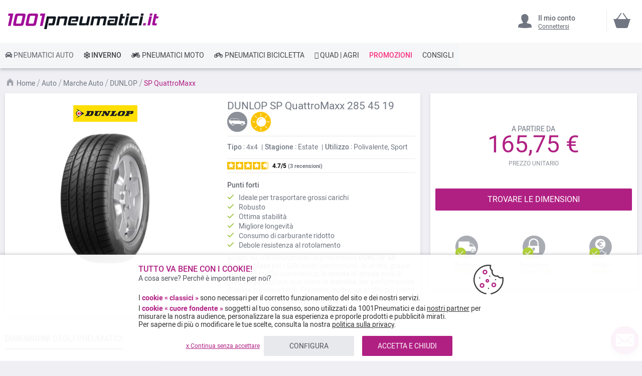

--- FILE ---
content_type: text/css
request_url: https://www.1001pneumatici.it/static/version1767820546/frontend/MillePneus/default/it_IT/css/styles-l.css
body_size: 37064
content:
.product-info-stock-sku .configurable-variation-qty{display:none}.form-discount .g-recaptcha{margin-top:50px!important}.form-edit-account .g-recaptcha,.form-login .g-recaptcha,.login-container .g-recaptcha{margin-bottom:10px!important}.required-captcha.checkbox{position:absolute;display:block;visibility:visible;overflow:hidden;opacity:0;width:1px;height:1px}.block.newsletter .field-recaptcha .field .control:before{content:none}.review-form .field-recaptcha{margin-bottom:10px}.form.send.friend .g-recaptcha{margin-top:40px}.form.wishlist.share .g-recaptcha{margin-bottom:40px}@keyframes loading{0%{transform:translate(-50%,-50%) rotate(0)}100%{transform:translate(-50%,-50%) rotate(359.9deg)}}.am-vertical-fade{position:relative}.am-vertical-fade:after{position:absolute;right:0;bottom:0;left:0;display:block;width:100%;height:0;box-shadow:0 0 12px 2px rgba(0,0,0,.3);content:''}.ambanner-preloader-block{position:relative}.ambanner-preloader-block:after{position:absolute;top:0;right:0;bottom:0;left:0;z-index:10;display:block;content:''}@font-face{font-family:ambannerIcons;font-display:block;font-style:normal;font-weight:400;src:url(https://www.1001pneumatici.it/fstrz/r/s/c/www.1001pneumatici.it/static/version1767820546/frontend/MillePneus/default/it_IT/Amasty_BannerSlider/fonts/ambannerIcons.woff.woff2?frz-v=375) format("woff2"),url(https://www.1001pneumatici.it/static/version1767820546/frontend/MillePneus/default/it_IT/Amasty_BannerSlider/fonts/ambannerIcons.woff?frz-v=375) format("woff")}.ambanner-overlay-hover .ambanner-image-block.-overlay>.ambanner-image{filter:blur(4px)}.ambanner-overlay-hover .ambanner-content-overlay{visibility:visible}.ambanner-overlay-hover .ambanner-content-block{opacity:1;transform:translateY(0)}.ambanner-controls-hover .ambanner-arrow-button{opacity:1}.ambanner-controls-hover .ambanner-arrow-button.-prev{left:15px}.ambanner-controls-hover .ambanner-arrow-button.-next{right:15px}.ambanner-controls-hover .ambanner-slider-dots{bottom:0;opacity:1}@media print{.amfaq-social-buttons{display:none}}.am-word-break{word-wrap:break-word;word-break:break-word}.ie11 .am-word-break{word-break:break-all}.amscroll-arrow-icon{width:14px;height:28px;background:url('https://www.1001pneumatici.it/static/version1767820546/frontend/MillePneus/default/it_IT/Amasty_Scroll/images/arrow.svg?frz-v=375')}.amscroll-chevron-icon{width:24px;height:24px;background:url('https://www.1001pneumatici.it/static/version1767820546/frontend/MillePneus/default/it_IT/Amasty_Scroll/images/chevron.svg?frz-v=375')}@-webkit-keyframes amScrollRotate{from{transform:rotate(0)}to{transform:rotate(360deg)}}.amscroll-arrow-style{padding:0;width:50px;height:50px;border-radius:100px}.amscroll-arrow-style:before{border-radius:100px}.amscroll-arrow-style:after{width:14px;height:28px;background:url('https://www.1001pneumatici.it/static/version1767820546/frontend/MillePneus/default/it_IT/Amasty_Scroll/images/arrow.svg?frz-v=375')}.amscroll-arrow-style .amscroll-text{display:none}.amscroll-text-style{padding-right:7px;border-radius:100px;transform:rotate(-90deg) translate(60px,60px)}.amscroll-text-style:before{border-radius:100px}.amscroll-text-style:after{width:24px;height:24px;background:url('https://www.1001pneumatici.it/static/version1767820546/frontend/MillePneus/default/it_IT/Amasty_Scroll/images/chevron.svg?frz-v=375')}.amscroll-edge-style{right:0;padding:4px 26px 4px 20px;border-radius:20px 20px 0 0;transform:rotate(-90deg) translate(71px,72px)}.amscroll-edge-style .amscroll-text{margin-right:20px}.amscroll-edge-style:before{border-radius:20px 20px 0 0}.amscroll-edge-style:after{width:14px;height:28px;background:url('https://www.1001pneumatici.it/static/version1767820546/frontend/MillePneus/default/it_IT/Amasty_Scroll/images/arrow.svg?frz-v=375');transform:rotate(90deg) translateX(2px)}.bfb-checkbox-item,.bfb-radio-item{margin-top:.7rem}.mgz-control-checkbox,.mgz-control-radio{cursor:pointer;opacity:.01;overflow:hidden;position:absolute!important;vertical-align:top}.mgz-control-checkbox:after,.mgz-control-radio:after{display:none}.mgz-control-checkbox+label,.mgz-control-radio+label{cursor:pointer;display:inline-block;vertical-align:sub;padding-left:2.2rem}.mgz-control-checkbox+label:before,.mgz-control-radio+label:before{font-family:Magezon-Icons!important;speak:none;font-style:normal;font-weight:400;font-variant:normal;text-transform:none;line-height:1;display:inline-block;-webkit-font-smoothing:antialiased;-moz-osx-font-smoothing:grayscale;-webkit-box-sizing:border-box;-moz-box-sizing:border-box;box-sizing:border-box;background-color:#fff;border:1px solid #adadad;color:transparent;float:left;height:1.6rem;text-align:center;vertical-align:top;width:1.6rem;margin:1px 0 0 -2.2rem}.mgz-control-checkbox:checked+label:before,.mgz-control-radio:checked+label:before{color:#514943}.mgz-control-checkbox.disabled+label,.mgz-control-checkbox[disabled]+label,.mgz-control-radio.disabled+label,.mgz-control-radio[disabled]+label{color:#303030;cursor:default;opacity:.5}.mgz-control-checkbox.disabled+label:before,.mgz-control-checkbox[disabled]+label:before,.mgz-control-radio.disabled+label:before,.mgz-control-radio[disabled]+label:before{background-color:#e9e9e9;border-color:#adadad;cursor:default}._keyfocus .mgz-control-checkbox:not(.disabled):focus+label:before,._keyfocus .mgz-control-checkbox:not([disabled]):focus+label:before,._keyfocus .mgz-control-radio:not(.disabled):focus+label:before,._keyfocus .mgz-control-radio:not([disabled]):focus+label:before{border-color:#007bdb}.mgz-control-checkbox:not(.disabled):hover+label:before,.mgz-control-checkbox:not([disabled]):hover+label:before,.mgz-control-radio:not(.disabled):hover+label:before,.mgz-control-radio:not([disabled]):hover+label:before{border-color:#878787}.mgz-control-radio+label:before{border-radius:1.6rem;content:'';transition:border-color .1s linear,color .1s ease-in}.mgz-control-radio.mgz-control-radio+label:before{line-height:140%}.mgz-control-radio:checked+label{position:relative}.mgz-control-radio:checked+label:after{background-color:#514943;border-radius:50%;content:'';height:10px;left:3px;position:absolute;top:4px;width:10px}.mgz-control-radio:checked:not(.disabled):hover,.mgz-control-radio:checked:not(.disabled):hover+label,.mgz-control-radio:checked:not([disabled]):hover,.mgz-control-radio:checked:not([disabled]):hover+label{cursor:default}.mgz-control-radio:checked:not(.disabled):hover+label:before,.mgz-control-radio:checked:not([disabled]):hover+label:before{border-color:#adadad}.mgz-control-checkbox+label:before{border-radius:1px;content:'';font-size:0;transition:font-size .1s ease-out,color .1s ease-out,border-color .1s linear}.mgz-control-checkbox:checked+label:before{content:'\e62d';font-size:1.1rem;line-height:125%}.mgz__actions-switch{display:inline-block;position:relative;vertical-align:middle}.admin__field-control .mgz__actions-switch{line-height:3.2rem}.mgz__actions-switch+.admin__field-service{min-width:34rem}.mgz__actions-switch-checkbox{position:absolute!important}._disabled .mgz__actions-switch-checkbox+.mgz__actions-switch-label,.mgz__actions-switch-checkbox.disabled+.mgz__actions-switch-label{cursor:not-allowed;opacity:.5;pointer-events:none}.mgz__actions-switch-checkbox:checked+.mgz__actions-switch-label:before{left:15px}.mgz__actions-switch-checkbox:checked+.mgz__actions-switch-label:after{background:#79a22e}.mgz__actions-switch-checkbox:checked+.mgz__actions-switch-label .mgz__actions-switch-text:before{content:attr(data-text-on)}._error .mgz__actions-switch-checkbox+.mgz__actions-switch-label:after,._error .mgz__actions-switch-checkbox+.mgz__actions-switch-label:before{border-color:#e22626}.mgz__actions-switch-label{-moz-user-select:none;-ms-user-select:none;-webkit-user-select:none;cursor:pointer;display:inline-block;height:22px;line-height:22px;position:relative;user-select:none;vertical-align:middle}.mgz__actions-switch-label:after,.mgz__actions-switch-label:before{left:0;position:absolute;right:auto;top:0}.mgz__actions-switch-label:before{background:#fff;border:1px solid #aaa6a0;border-radius:100%;content:'';display:block;height:22px;transition:left .2s ease-in;width:22px;z-index:1}.mgz__actions-switch-label:after{background:#e3e3e3;border:1px solid #aaa6a0;border-radius:12px;content:'';display:block;height:22px;transition:background .2s ease-in;width:37px;z-index:0}.mgz__actions-switch-text:before{content:attr(data-text-off);padding-left:47px;white-space:nowrap}.mgzFlex{display:-webkit-box;display:-webkit-flex;display:-ms-flexbox;display:flex}.mgz-invisible{border:0;clip:rect(0,0,0,0);height:1px;margin:-1px;overflow:hidden;padding:0;position:absolute;width:1px}.magezon-icon{font-family:Magezon-Icons!important;speak:none;font-style:normal;font-weight:400;font-variant:normal;text-transform:none;line-height:1;display:inline-block;-webkit-font-smoothing:antialiased;-moz-osx-font-smoothing:grayscale}.MgzFontAwesome{display:inline-block;font:14px/1 FontAwesome;font-size:inherit;text-rendering:auto;-webkit-font-smoothing:antialiased;-moz-osx-font-smoothing:grayscale}.mgz-text-left{text-align:left}.mgz-text-right{text-align:right}.mgz-text-center{text-align:center}.mgz-text-justify{text-align:justify}.mgz-hidden,.mgz-hide{display:none}.mgz-visible{display:block}.mgz_fit{width:1%!important}.mgz_center{text-align:center}.ambanner-preloader-block:after{background:url('https://www.1001pneumatici.it/static/version1767820546/frontend/MillePneus/default/it_IT/images/loader-2.gif?frz-v=375') center/40px no-repeat #fff}#confirmBox{border-radius:unset}#confirmBox>.cross{font-size:35px;top:15px}.am-related-box,.amcart-message-box{margin:15px auto 0}.am-related-box .message-text,.amcart-message-box .message-text{color:#b02083;font-weight:400;line-height:21px;font-size:21px;text-transform:uppercase;margin-bottom:unset}.am-related-box .text,.amcart-message-box .text{font-size:12px!important}.am-related-box .text.amcart-qty-label,.amcart-message-box .text.amcart-qty-label{margin-bottom:5px}.am-related-box .am-photo-container,.amcart-message-box .am-photo-container{flex-direction:column}.am-related-box .am-photo-container .product-item-photo,.amcart-message-box .am-photo-container .product-item-photo{margin-bottom:18px}.am-related-box .am-photo-container>label.text,.amcart-message-box .am-photo-container>label.text{margin-bottom:11px}.am-related-box .amcart-details,.amcart-message-box .amcart-details{margin:50px auto 30px;display:flex;flex-direction:row;justify-content:center;align-items:center}.am-related-box .amcart-details .amcart-link,.amcart-message-box .amcart-details .amcart-link{text-decoration:none;text-align:left;width:300px;font-size:16px}.am-related-box .amcart-details .amcart-qty,.amcart-message-box .amcart-details .amcart-qty{margin-right:20px;display:flex}.am-related-box .amcart-details .amcart-qty .rounded-qty,.amcart-message-box .amcart-details .amcart-qty .rounded-qty{width:40px;height:40px;background-color:#e8e9ec;border-radius:50%;display:flex;justify-content:center;align-items:center;font-size:18px}.am-related-box .amcart-details .amcart-multiply,.amcart-message-box .amcart-details .amcart-multiply{margin-right:20px}.am-related-box .count-wrapper,.amcart-message-box .count-wrapper{margin-bottom:13px}.am-related-box #amcart-count,.amcart-message-box #amcart-count{margin-bottom:11px;display:none}.am-related-box .choose-garage-btn,.amcart-message-box .choose-garage-btn{margin:0 12px 20px}.am-related-box .choose-garage-btn button,.amcart-message-box .choose-garage-btn button{width:60%;min-height:50px;background:#0f74a8;text-transform:uppercase;font-size:16px;line-height:23px;border-radius:3px;padding:7px 10px;color:#fff}.am-related-box .choose-garage-btn button:hover,.amcart-message-box .choose-garage-btn button:hover{opacity:.8}@media all and (min-width:768px),print{#confirmBox{min-width:600px}.am-related-box,.amcart-message-box{width:530px!important}}@media all and (max-width:640px),print{.am-related-box,.amcart-message-box{max-width:194px!important}}.amcart-confirm-buttons{margin:0 auto 20px}.amcart-confirm-buttons .button{text-transform:uppercase;font-size:16px;height:unset;min-height:50px;box-shadow:unset}.amcart-confirm-buttons .button.am-btn-left{color:#717782}@media (max-width:640px){.am-related-box .amcart-details,.amcart-message-box .amcart-details{max-width:90%}.am-related-box .choose-garage-btn button,.amcart-message-box .choose-garage-btn button{width:100%}.am-related-box .choose-garage-btn,.amcart-message-box .choose-garage-btn{margin-bottom:20px}.amcart-confirm-buttons{display:flex;flex-direction:column-reverse;margin:6px 12px 20px}.amcart-confirm-buttons .button{width:100%}.amcart-confirm-buttons .button.am-btn-left{margin-top:6px}}@media (min-width:768px) and (max-width:1023px){.amfinder-common-wrapper .amfinder-select:not([disabled]):focus,.amfinder-common-wrapper .chosen-container-active.chosen-with-drop .chosen-single,.amfinder-common-wrapper .chosen-search input:focus,.amfinder-dropdown.-active{box-shadow:none}.amfinder-common-wrapper{background-color:#fff;border:1px solid #ced2d8;border-radius:1px;box-shadow:0 3px 6px rgba(113,119,130,.4);margin-left:-15px}.amfinder-common-wrapper .amfinder-title{text-transform:uppercase;background-color:#fff;border:none;font-size:16px;padding:10px;display:block}.amfinder-common-wrapper .amfinder-title:before{content:'';position:absolute;left:8px;top:inherit;display:block;width:15px;height:15px;margin-left:95%;background:url([data-uri]) center no-repeat}.amfinder-common-wrapper .amfinder-toggle{background-color:#fff;border:none;display:none}.amfinder-common-wrapper .amfinder-toggle li{padding-left:0}.amfinder-common-wrapper .amfinder-toggle li:before{width:0;height:0;background:0 0;padding-left:0}.amfinder-common-wrapper .last{display:block}.amfinder-common-wrapper .last .amfinder-buttons{width:102%;margin-top:-10px;margin-bottom:-10px;margin-left:-8px}.amfinder-common-wrapper .last .amfinder-buttons .button{vertical-align:top;width:48.3%;margin-right:10px;text-transform:uppercase}.amfinder-common-wrapper .last .no-display{width:102%;margin-top:-10px;margin-bottom:-10px;margin-left:-8px}.amfinder-common-wrapper .last .no-display .button{vertical-align:top;width:48.3%;margin-right:10px;text-transform:uppercase}.amfinder-common-wrapper .open .amfinder-title:before{transform:rotate(180deg);transition:.3s}.amfinder-common-wrapper .open .amfinder-toggle{flex-direction:row;justify-content:space-between;display:flex;flex-wrap:wrap}.amfinder-common-wrapper .open .amfinder-toggle li{padding-left:0}.amfinder-common-wrapper .open .amfinder-toggle li:before{width:0;height:0;background:0 0;padding-left:0}.amfinder-common-wrapper .open .amfinder-toggle li.am-item{width:32%!important}.amfinder-common-wrapper .open .amfinder-toggle .amfinder-dropdown:active{box-shadow:none}.amfinder-common-wrapper .open .amfinder-toggle .dropdown-title{text-transform:uppercase;font-size:14px;font-weight:400;color:#717782;margin-bottom:0}.amfinder-common-wrapper .open .amfinder-toggle .amfinder-dropdown:enabled .span{color:#60656e;opacity:.4}.amfinder-common-wrapper .open .amfinder-toggle .amfinder-dropdown:enabled .span:checked{opacity:1}.amfinder-common-wrapper .open .amfinder-toggle .amfinder-dropdown:disabled{pointer-events:none;opacity:1}.amfinder-common-wrapper .select2-container--default.select2-container--disabled .select2-selection--single{background-color:#fff;opacity:.6}.amfinder-common-wrapper .select2-container--default.select2-container--disabled .select2-selection--single .select2-results{color:#717782;background-color:#f9f9f9;border:1px solid #e8e9ec}.amfinder-common-wrapper .select2-container--default.select2-container--disabled .select2-selection--single .select2-results__option:hover{background:#f9f9f9}.amfinder-common-wrapper .select2-container--default .select2-results__option[aria-selected=true]{background-color:#e8e9ec;margin-bottom:3px}.amfinder-common-wrapper .am-finder-dropdown:active{box-shadow:none}.amfinder-common-wrapper .amfinder-details{border:#717782;box-shadow:0 3px 6px rgba(113,119,130,.4);width:98.2%}.amfinder-common-wrapper .amfinder-details .amfinder-close{font-size:30px;margin:5px}.amfinder-common-wrapper .amfinder-details .amfinder-item{margin-right:12px;margin-bottom:12px;background-color:#f9f9f9;border:1px solid #e8e9ec}.amfinder-common-wrapper .amfinder-details .amfinder-item .amfinder-label{background-color:transparent;font-size:16px;font-weight:400}.amfinder-common-wrapper .amfinder-details .amfinder-item:hover{background-color:#e8e9ec;border:1px solid #e8e9ec}.amfinder-common-wrapper .amfinder-details .amfinder-item.-active.-label{background-color:#fff;border:1px solid #c5c8cc}.amfinder-common-wrapper .amfinder-details .amfinder-item.-active.-label .amfinder-label{background-color:#fff}.sidebar-main .amfinder-horizontal .amfinder-buttons{width:102%;margin-top:-10px;margin-bottom:-10px;margin-left:-8px}.sidebar-main .amfinder-horizontal .amfinder-buttons .button{vertical-align:top;width:48.3%;margin-right:10px;text-transform:uppercase;padding-top:17px;padding-bottom:15px}.sidebar-main .amfinder-common-wrapper{margin-left:0}.sidebar-main .amfinder-common-wrapper .open .amfinder-toggle{flex-direction:row;justify-content:space-between;display:flex;flex-wrap:wrap;margin-left:10px;margin-right:10px}.sidebar-main .amfinder-common-wrapper .open .amfinder-toggle li{padding-left:0}.sidebar-main .amfinder-common-wrapper .open .amfinder-toggle li:before{width:0;height:0;background:0 0;padding-left:0}.sidebar-main .amfinder-common-wrapper .open .amfinder-toggle .select2-container--default .select2-results__option[aria-selected=true]{background-color:#e8e9ec;margin-bottom:3px}.sidebar-main .amfinder-common-wrapper .open .amfinder-toggle .last .no-display{width:102.5%;margin-top:-10px;margin-bottom:-10px;margin-left:-8px}.sidebar-main .amfinder-common-wrapper .open .amfinder-toggle .last .no-display .button{vertical-align:top;width:48.3%;margin-right:10px;text-transform:uppercase}.sidebar-main .amfinder-common-wrapper .open .amfinder-toggle .amfinder-buttons>.button{padding-top:17px;padding-bottom:15px}.sidebar-main .amfinder-common-wrapper .open .amfinder-toggle li.am-item{width:32%!important;min-width:32%!important}}@media (min-width:1024px){.amfinder-common-wrapper .amfinder-select:not([disabled]):focus,.amfinder-common-wrapper .chosen-container-active.chosen-with-drop .chosen-single,.amfinder-common-wrapper .chosen-search input:focus,.amfinder-dropdown.-active{box-shadow:none}.amfinder-common-wrapper{margin-left:0;background-color:#fff}.amfinder-common-wrapper .last .amfinder-buttons{display:block;margin-top:-10px;margin-bottom:-10px}.amfinder-common-wrapper .last .amfinder-buttons button{width:32%;vertical-align:top;margin-right:0;text-transform:uppercase}.amfinder-common-wrapper .last .amfinder-buttons button.action.primary{margin-left:2%;text-transform:uppercase}.amfinder-common-wrapper .last .no-display{display:block;margin-top:-10px;margin-bottom:-10px}.amfinder-common-wrapper .last .no-display button{width:32%;vertical-align:top;margin-right:0;text-transform:uppercase}.amfinder-common-wrapper .last .no-display button.action.primary{margin-left:2%;text-transform:uppercase}.amfinder-common-wrapper .amfinder-title{display:none}.amfinder-common-wrapper .amfinder-toggle{flex-direction:row;justify-content:space-between;display:flex;flex-wrap:wrap;padding:10px 10px 0}.amfinder-common-wrapper .amfinder-toggle li{padding-left:0}.amfinder-common-wrapper .amfinder-toggle li:before{width:0;height:0;background:0 0;padding-left:0}.amfinder-common-wrapper .amfinder-toggle .dropdown-title{text-transform:uppercase;font-size:14px;font-weight:400;color:#717782;margin-bottom:0}.amfinder-common-wrapper .amfinder-toggle .amfinder-dropdown:enabled .span{color:#60656e;opacity:.4}.amfinder-common-wrapper .amfinder-toggle .amfinder-dropdown:enabled .span:checked{opacity:1}.amfinder-common-wrapper .amfinder-toggle .amfinder-dropdown:disabled{pointer-events:none;opacity:1}.amfinder-common-wrapper .amfinder-toggle li.am-item{width:32%!important}.amfinder-common-wrapper .select2-container--default.select2-container--disabled .select2-selection--single{background-color:#fff;opacity:.6}.amfinder-common-wrapper .select2-container--default.select2-container--disabled .select2-selection--single .select2-results{color:#717782;background-color:#f9f9f9;border:1px solid #e8e9ec}.amfinder-common-wrapper .select2-container--default.select2-container--disabled .select2-selection--single .select2-results__option:hover{background:#f9f9f9}.amfinder-common-wrapper .select2-container--default .select2-results__option[aria-selected=true]{background-color:#e8e9ec;margin-bottom:3px}.amfinder-common-wrapper .amfinder-details{border:#717782;box-shadow:0 3px 6px rgba(113,119,130,.4);width:98.2%}.amfinder-common-wrapper .amfinder-details .amfinder-close{font-size:30px;margin:5px}.amfinder-common-wrapper .amfinder-details .amfinder-item{margin-right:12px;margin-bottom:12px;background-color:#f9f9f9;border:1px solid #e8e9ec}.amfinder-common-wrapper .amfinder-details .amfinder-item .amfinder-label{background-color:transparent;font-size:16px;font-weight:400}.amfinder-common-wrapper .amfinder-details .amfinder-item:hover{background-color:#e8e9ec;border:1px solid #e8e9ec}.amfinder-common-wrapper .amfinder-details .amfinder-item.-active.-label{background-color:#fff;border:1px solid #c5c8cc}.amfinder-common-wrapper .amfinder-details .amfinder-item.-active.-label .amfinder-label{background-color:#fff}.amfinder-common-wrapper .amfinder-select-wrapper .select2-container--above{position:absolute;top:44px;left:0}.sidebar-main .amfinder-title{display:block;margin-bottom:10px;margin-top:5px}.sidebar-main div.amfinder-toggle li{padding-left:0}.sidebar-main div.amfinder-toggle li:before{width:0;height:0;background:0 0}.sidebar-main div.amfinder-toggle div.no-display{display:flex;flex-wrap:wrap;flex-direction:column-reverse;margin-bottom:5px}.sidebar-main div.amfinder-toggle div.no-display div.amfinder-buttons>button.button{width:100%;padding:17px;text-transform:uppercase}.sidebar-main div.amfinder-toggle div.no-display div.amfinder-buttons button.action.primary{margin-left:-2px;text-transform:uppercase}.sidebar-main div.amfinder-toggle .select2-container--default .select2-results__option[aria-selected=true]{background-color:#e8e9ec;margin-bottom:3px}.sidebar-main .amfinder-common-wrapper .last .no-display button{width:100%;margin:5px 0;text-transform:uppercase;padding-top:14px;padding-bottom:14px}.sidebar-main .amfinder-common-wrapper .last .no-display button.action.primary{margin-left:0;text-transform:uppercase}.sidebar-main div.amfinder-horizontal div.amfinder-buttons{width:100%;display:flex;flex-wrap:wrap;flex-direction:column-reverse;margin-bottom:5px;text-transform:uppercase}.sidebar-main div.amfinder-horizontal div.amfinder-buttons>button.button{width:100%;padding:17px;text-transform:uppercase}.sidebar-main .amfinder-common-wrapper .last .amfinder-buttons button.action.primary{margin-left:0;text-transform:uppercase;margin-bottom:10px}}.page-main .amfinder-common-wrapper ul.amfinder-toggle li.am-item{padding-left:unset;position:unset}.page-main .amfinder-common-wrapper ul.amfinder-toggle li.am-item:before{content:unset}.page-main .amfinder-common-wrapper ul.amfinder-toggle li.am-item input[type=radio]+label{position:unset;padding-left:unset;font-size:unset;line-height:unset;color:unset;cursor:unset;display:unset;margin-bottom:unset;margin-right:unset;user-select:unset}.page-main .amfinder-common-wrapper ul.amfinder-toggle li.am-item input[type=radio]+label:after,.page-main .amfinder-common-wrapper ul.amfinder-toggle li.am-item input[type=radio]+label:before{content:unset}.page-main .amfinder-common-wrapper ul.amfinder-toggle li.am-item .select2-container{margin-bottom:unset;max-width:unset}.page-main .amfinder-common-wrapper ul.amfinder-toggle li.am-item .amfinder-label{line-height:unset;margin-bottom:unset}.page-main .amfinder-common-wrapper ul.amfinder-toggle li.am-item .amfinder-buttons button{margin:0}.page-main .amfinder-common-wrapper ul.amfinder-toggle li.am-item .amfinder-dropdown{height:44px;border-color:#e8e9ec}.page-main .amfinder-common-wrapper ul.amfinder-toggle li.am-item .amfinder-dropdown span:first-child{display:block;padding:6px 14px;color:#60656e}.page-main .amfinder-common-wrapper ul.amfinder-toggle li.am-item .amfinder-item{box-sizing:content-box}.page-main .amfinder-common-wrapper ul.amfinder-toggle li.am-item .page-main ul li:before{display:none}.obfuscated_link{width:50%;cursor:pointer;padding-top:0}.list-link{list-style:none}.inline-icons ul,.universe-icons ul{text-align:justify;color:#717782;font-size:11px;line-height:13px}.inline-icons ul .icons-block,.universe-icons ul .icons-block{margin-bottom:10px;vertical-align:top;text-align:center;width:24%;cursor:pointer}.inline-icons ul .icons-block>*,.universe-icons ul .icons-block>*{padding-top:0}.needed-span{text-decoration:none;position:relative;display:inline-block;padding-top:52px}.needed-span img{position:absolute;top:0;left:0;right:0;margin:0 auto}.link-in-text .obfuscated_link{text-decoration:underline;cursor:pointer}.picture-only{padding:10px;display:flex;justify-content:space-around;align-items:center}.picture-only span{width:fit-content}.picture-only img{max-height:70px}.footer-wrapper .reassurance li>*{padding-top:5px!important}#html-body ul[data-content-type=faq]{border-bottom:unset!important}#html-body ul[data-content-type=faq] li[data-content-type=faq-item]{background-color:#fff;border-radius:2px;border:1px solid rgba(113,119,130,.2);padding:12px;margin:5px 0}#html-body ul[data-content-type=faq] li[data-content-type=faq-item]:before{display:none}#html-body ul[data-content-type=faq] li[data-content-type=faq-item] h3{font-size:16px;font-weight:400}#html-body ul[data-content-type=faq] li[data-content-type=faq-item] h3:before{top:15px}#html-body ul[data-content-type=faq] li[data-content-type=faq-item] h3[aria-expanded=true]+div[data-role=content],#optico{display:block}#html-body ul[data-content-type=faq] li[data-content-type=faq-item] div[data-role=content]{padding:10px}#optico .optico-button-container{text-align:center}#optico .optico-button-container #submit-optico{position:relative}#optico #optico-popin-form #input-success-bg,#optico #optico-popin-form #spinner{right:14%}#optico .prefix-radio input[type=radio]+label{width:80px;margin:0 10px 0 -1px}#optico .prefix-radio input[type=radio]+label:before{background-color:#fff;z-index:-1}#optico .prefix-radio input[type=radio]:checked+label{border:1px solid #3c4c68}#optico .prefix-radio input[type=radio]:checked+label:before{background-color:transparent;z-index:1}#optico .disabled-radio .prefix-radio input[type=radio]+label:before{background-color:#e8e9ec;z-index:-1}#optico .disabled-radio .prefix-radio input[type=radio]:checked+label{border:1px solid #e8e9ec}#optico .disabled-radio .prefix-radio input[type=radio]:checked+label:before{background-color:#e8e9ec;z-index:-1}#optico .center-element{display:-webkit-box;display:-ms-flexbox;display:-webkit-flex;display:flex;justify-content:center;align-items:start}#optico #input-success-bg,#optico #spinner{position:absolute;height:25px}#optico #spinner{width:34px;top:7px;right:54px}#optico #input-success-bg{width:25px;top:12px;right:54px}#optico #submit-message{margin-top:8px;margin-bottom:0;padding:0}.optico-block#optico .form-wrapper{display:-webkit-flex;display:-ms-flexbox;display:flex;-webkit-flex-wrap:wrap;flex-wrap:wrap;-webkit-justify-content:space-between;justify-content:space-between;padding:15px 24px 2px}.optico-block#optico .col-wrapper{width:50%}.optico-block#optico .field{width:50%;position:relative;padding-left:36px;margin-right:10%}.optico-block#optico .field.field-name-call{margin-right:2%}.optico-block#optico .field.field-name-time{margin-right:10px;padding-left:0}.optico-block#optico .tooltip-icon{display:inline-block;vertical-align:middle;width:30px;height:30px;text-align:center;line-height:30px;font-size:14px;color:#fff;background:no-repeat padding-box #c5c8cc;opacity:1;border-radius:50%;cursor:pointer;transition:background-color .2s;position:absolute;left:0;top:25px}#call-me-screen{display:block;text-decoration:none;position:fixed;z-index:5;background:no-repeat padding-box #b02083;box-shadow:0 3px 6px rgba(60,76,104,.55);border-radius:27px;width:175px;left:1%;bottom:1%;height:48px;line-height:48px}#call-me-screen span{position:relative;padding:0;color:#fff;display:block}#call-me-screen span span{text-align:left;display:block;font:16px/18px Roboto,sans-serif;letter-spacing:0;color:#fff;padding:15px 15px 15px 48px}#call-me-screen span #optico-phone-white{position:absolute;left:12px;top:11.36px}.optico-popup#optico{width:280px;position:fixed;background:no-repeat padding-box #fff;box-shadow:0 3px 6px rgba(113,119,130,.4);border-radius:2px;z-index:6;left:1%;bottom:1%;padding-bottom:10px}.optico-popup#optico .prefix-radio input[type=radio]:checked+label{color:#3c4c68}.optico-popup#optico .prefix-radio input[type=radio]:checked+label:before{border:1px solid #3c4c68;border-radius:4px}.optico-popup#optico .optico-head{position:relative;padding-left:52px;padding-top:9px;background:no-repeat padding-box #f5f6f7;box-shadow:0 3px 6px rgba(113,119,130,.4);border-radius:6px 6px 0 0;opacity:1;padding-bottom:12px}.optico-popup#optico .optico-head #optico-phone-black,.optico-popup#optico .optico-head #optico-phone-grey{visibility:visible;left:14px}.optico-popup#optico .optico-head .optico-label{visibility:visible;text-align:left;font:16px/18px Roboto,sans-serif;letter-spacing:0;color:#3c4c68}.optico-popup#optico .optico-head .optico-sub-label{visibility:visible;text-align:left;font:12px/14px Roboto,sans-serif;letter-spacing:0;color:#3c4c68}.optico-popup#optico .optico-head .optico-reduce-popin{visibility:visible;position:absolute;right:35px;top:9px;width:30px;cursor:pointer}.optico-popup#optico .optico-head .optico-close-popin{visibility:visible;position:absolute;right:2px;top:9px;cursor:pointer}.optico-popup#optico .optico-image-container{visibility:visible;position:relative;padding:18px 11px 13px 72px}.optico-popup#optico .optico-image-container #optico-phone-agent{visibility:visible;position:absolute;left:7px;top:26px}.optico-popup#optico .optico-image-container div{background:no-repeat padding-box #f5f6f7;border-radius:15px 6px 6px 0;margin-left:6px;padding:11.2px 7px 7.8px 12px}.optico-popup#optico .optico-image-container div span{text-align:left;font:14px/18px Roboto,sans-serif;letter-spacing:0;color:#3c4c68}.optico-popup#optico .optico-fake-button{text-align:center}.optico-popup#optico .optico-fake-button button{background:no-repeat padding-box #b02083;border-radius:27px;width:90%;margin:0}.optico-popup#optico .optico-form-container{visibility:visible;padding:0 9px 0 11px}.optico-popup#optico .optico-form-container::-webkit-input-placeholder{color:#3c4c68}.optico-popup#optico .optico-form-container:-moz-placeholder{color:#3c4c68}.optico-popup#optico .optico-form-container::-moz-placeholder{color:#3c4c68}.optico-popup#optico .optico-form-container:-ms-input-placeholder{color:#3c4c68}.optico-popup#optico .optico-form-container .field{margin-top:20px}.optico-popup#optico .optico-form-container .field .select2-container{margin-bottom:0}.optico-popup#optico .optico-form-container .field .select2-container--default .select2-selection .select2-selection__rendered{color:#3c4c68}.optico-popup#optico .optico-form-container .label{color:#3c4c68;font:600 12px/14px Roboto,sans-serif}.optico-popup#optico .optico-form-container .prefix-radio input[type=radio]+label{margin:0 5px 0 -1px}.optico-popup#optico .optico-form-container .optico-button-container{text-align:center;margin-top:15px}.optico-popup#optico .optico-form-container .optico-button-container #submit-optico{position:relative;width:100%;background:no-repeat padding-box #b02083;border-radius:27px;margin:0}#optico-phone-black,#optico-phone-grey{content:'';display:block;position:absolute;left:10px;width:25px;height:auto;top:11px;line-height:25px}@media (min-width:641px){.hide-optico-on-desktop{display:none!important}}#custom-zendesk-launcher{position:fixed;bottom:16px;right:16px;z-index:101}#custom-chat-button{width:64px;height:64px;background:#21273b;border:3px solid #fff;border-radius:50%;cursor:pointer;display:-webkit-flex;display:-ms-flexbox;display:flex;-webkit-align-items:center;-ms-align-items:center;align-items:center;justify-content:center;visibility:hidden;opacity:0;padding:0}#custom-chat-button .zendesk-icon{display:block;width:30px;height:30px;background-image:url('https://www.1001pneumatici.it/static/version1767820546/frontend/Magento/luma/it_IT/MillePneus_ZendeskWidget/images/chat-icon.svg?frz-v=375');background-size:contain;background-repeat:no-repeat;background-position:center;transition:.3s}#custom-chat-button.is-open .zendesk-icon{width:40px;height:40px;background-image:url('https://www.1001pneumatici.it/static/version1767820546/frontend/Magento/luma/it_IT/MillePneus_ZendeskWidget/images/chat-icon-arrow-down.svg?frz-v=375')}#custom-chat-button.is-ready{visibility:visible;opacity:1;transition:.3s ease-in-out}iframe#launcher{display:none!important;opacity:0!important;visibility:hidden!important;pointer-events:none!important}button[aria-label="Close messaging window"]{background:#21273b!important;border:3px solid #fff!important}@media (max-width:639px){.catalog-product-view #custom-zendesk-launcher,.checkout-cart-index #custom-zendesk-launcher,.multishipping-checkout-addresses #custom-zendesk-launcher,.multishipping-checkout-shipping #custom-zendesk-launcher,.sales-order-view #custom-zendesk-launcher{bottom:70px}.catalog-product-view iframe[title="Help widget"],.catalog-product-view iframe[title="Messaging window"],.checkout-cart-index iframe[title="Help widget"],.checkout-cart-index iframe[title="Messaging window"],.multishipping-checkout-addresses iframe[title="Help widget"],.multishipping-checkout-addresses iframe[title="Messaging window"],.multishipping-checkout-shipping iframe[title="Help widget"],.multishipping-checkout-shipping iframe[title="Messaging window"],.sales-order-view iframe[title="Help widget"],.sales-order-view iframe[title="Messaging window"]{bottom:124px!important;max-height:calc(100dvh - 158px)!important}#custom-chat-button{width:54px;height:54px}#custom-chat-button.is-open .zendesk-icon{width:35px;height:35px}iframe[title="Close message"],iframe[title="Message from company"]{display:none!important}}#footer_tc_privacy{z-index:1000000}@media (max-width:540px){iframe[title="Help widget"],iframe[title="Messaging window"]{max-height:unset!important}}@media only screen and (max-width:400px){.skeepers_product__stars .review__header .stars{margin-right:5px}.skeepers_product__stars .review__header .stars .stars__item{width:13px;height:13px}}#rating-list li.item{padding-top:3px;padding-bottom:3px}.filter-options-content ol.items{max-height:fit-content;padding-top:12px}.filter-options-content ol.items .item{line-height:.5em}.filter-options-content div.rating-filter .rating-summary{display:inline-block}.filter-options-content div.rating-filter .rating-summary .rating-result{position:relative}.filter-options-content div.rating-filter .rating-summary .rating-result .star{display:inline-block;margin:0 3px;width:29px;height:29px;background:url(https://www.1001pneumatici.it/static/version1767820546/frontend/MillePneus/default/it_IT/images/icons/star-off.svg?frz-v=375) center/100% no-repeat}.filter-options-content div.rating-filter .rating-summary .rating-result .current-rating{display:block;overflow:hidden;position:absolute;top:0;left:0}.filter-options-content div.rating-filter .rating-summary .rating-result .current-rating .star{background-image:url(https://www.1001pneumatici.it/static/version1767820546/frontend/MillePneus/default/it_IT/images/icons/star-on.svg?frz-v=375)}.filter-options-content div.rating-filter:hover{padding-top:0}.filter-options-content div.rating-filter>span{vertical-align:top;padding-top:2px;margin-left:5px;display:inline-block}.filter-options-content div.rating-filter .last-rating-label{font-size:10px;margin-left:3px;top:-2px;margin-top:15px;display:inline-block;color:#4f535b}.catalog-product-retailer-availability-content .current-store .inStock{margin:0 0 10px;padding:10px 20px 10px 40px;display:block;line-height:1.2em;font-size:13px;background:#e5efe5;color:#006400;position:relative}.catalog-product-retailer-availability-content .current-store .inStock a,.catalog-product-retailer-availability-content .current-store .inStock a:active,.catalog-product-retailer-availability-content .current-store .inStock a:hover{color:inherit}.catalog-product-retailer-availability-content .current-store .inStock>:first-child:before{-webkit-font-smoothing:antialiased;-moz-osx-font-smoothing:grayscale;font-size:28px;line-height:28px;color:#006400;content:'\e610';font-family:icons-blank-theme;margin:-14px 0 0;vertical-align:middle;display:inline-block;font-weight:400;overflow:hidden;speak:none;left:0;top:18px;width:40px;position:absolute;text-align:center}.catalog-product-retailer-availability-content .current-store .outOfStock{margin:0 0 10px;padding:10px 20px 10px 40px;display:block;line-height:1.2em;font-size:13px;background:#fae5e5;color:#e50c63;position:relative}.catalog-product-retailer-availability-content .current-store .outOfStock a,.catalog-product-retailer-availability-content .current-store .outOfStock a:active,.catalog-product-retailer-availability-content .current-store .outOfStock a:hover{color:inherit}.catalog-product-retailer-availability-content .current-store .outOfStock>:first-child:before{-webkit-font-smoothing:antialiased;-moz-osx-font-smoothing:grayscale;font-size:28px;line-height:28px;color:#b30000;content:'\e602';font-family:icons-blank-theme;margin:-14px 0 0;vertical-align:middle;display:inline-block;font-weight:400;overflow:hidden;speak:none;left:0;top:18px;width:40px;position:absolute;text-align:center}.catalog-product-retailer-availability-content .store-name-value{font-weight:700}.product-store-availability{border-bottom:1px solid #c1c1c1;padding-bottom:15px;color:#575757}.catalog-product-stores-availability-content .fulltext-search-wrapper .form{display:flex}.catalog-product-stores-availability-content .fulltext-search-wrapper .form .field{min-width:30%}.catalog-product-stores-availability-content .fulltext-search-wrapper .form button{margin-left:10px}.store-offers-list ul{list-style-type:none;margin:10px 0 0;padding:0;max-height:420px;overflow-y:scroll}.store-offers-list ul li.result-item{margin:0;padding:5px;border-top:1px solid #d8d8d8;display:flex;align-items:center;flex-direction:row;flex-wrap:wrap;justify-content:center}.store-offers-list ul li.result-item ::after{clear:both;content:'';display:table}.store-offers-list ul li.result-item .store{float:left;min-width:50%}.store-offers-list ul li.result-item .availability{float:left}.store-offers-list ul li.result-item .availability .available{margin:0;padding:10px 20px 10px 40px;display:block;line-height:1.2em;font-size:13px;background:#e5efe5;color:#006400;position:relative}.store-offers-list ul li.result-item .availability .available a,.store-offers-list ul li.result-item .availability .available a:active,.store-offers-list ul li.result-item .availability .available a:hover{color:inherit}.store-offers-list ul li.result-item .availability .available>:first-child:before{-webkit-font-smoothing:antialiased;-moz-osx-font-smoothing:grayscale;font-size:28px;line-height:28px;color:#006400;content:'\e610';font-family:icons-blank-theme;margin:-14px 0 0;vertical-align:middle;display:inline-block;font-weight:400;overflow:hidden;speak:none;left:0;top:18px;width:40px;position:absolute;text-align:center}.store-offers-list ul li.result-item .availability .unavailable{margin:0;padding:10px 20px 10px 40px;display:block;line-height:1.2em;font-size:13px;background:#fae5e5;color:#e50c63;position:relative}.store-offers-list ul li.result-item .availability .unavailable a,.store-offers-list ul li.result-item .availability .unavailable a:active,.store-offers-list ul li.result-item .availability .unavailable a:hover{color:inherit}.store-offers-list ul li.result-item .availability .unavailable>:first-child:before{-webkit-font-smoothing:antialiased;-moz-osx-font-smoothing:grayscale;font-size:28px;line-height:28px;color:#b30000;content:'\e602';font-family:icons-blank-theme;margin:-14px 0 0;vertical-align:middle;display:inline-block;font-weight:400;overflow:hidden;speak:none;left:0;top:18px;width:40px;position:absolute;text-align:center}.store-offers-list ul li.result-item .availability p{min-width:80px}.store-offers-list ul li.result-item .actions{margin-left:auto}.store-offers-list ul li.result-item .breaker{clear:both}.catalog-product-retailer-availability .showavailability{cursor:pointer}@media only screen and (max-width:767px){.cart.table-wrapper .warranty-container .row.item-info{padding:0}.cart.table-wrapper .warranty-container .row.item-info .col.item{padding:12px 6px 0}.cart.table-wrapper .warranty-container .row.item-info .col.item .product-item-photo{display:none}.cart.table-wrapper .warranty-container.tocart .row.item-info .col.item{width:100%}.cart.table-wrapper .warranty-container.tocart .row.item-info .col.subtotal{width:100%;padding:0 0 0 6px}.cart.table-wrapper .warranty-container.tocart .row.item-info .col.subtotal>div{width:100%;max-width:unset}.cart.table-wrapper .warranty-container.incart .row.item-info .col.item{min-height:unset}.cart.table-wrapper .warranty-container.incart .row.item-info .col.item .period{margin-right:15px}.cart.table-wrapper .circle{margin:unset}.warranty-container.popup .warranty-wrapper .warranty-details{flex-direction:column}.warranty-container.popup .warranty-wrapper .warranty-details>div.warranty-title{width:100%}.warranty-container.popup .warranty-wrapper .warranty-details>div.warranty-info{width:100%;padding-top:unset}.warranty-container.popup .warranty-wrapper .description-container .warranty-description{max-width:400px}}@media only screen and (min-device-width:320px) and (max-device-width:780px) and (orientation:landscape){.product-video{height:100%;width:81%}}@media (min-width:425px) and (max-width:768px){body.checkout-index-index aside.modal-popup.smile-storedelivery-checkout-modal .modal-footer .action-save-address,body.multishipping-checkout-addresses aside.modal-popup.smile-storedelivery-checkout-modal .modal-footer .action-save-address{text-transform:uppercase;margin-right:30%}}.description-uppercase{text-transform:uppercase;margin-bottom:0}.description-line-hight{margin-bottom:0}.description-deferred-payment{text-align:center;font-style:italic;font-size:.88888889px;font-family:Roboto,sans-serif;letter-spacing:0;color:#717782;opacity:1}.description-deferred-payment p a{color:#b02083;text-decoration:none}.field-information label{text-align:left;font-weight:450;letter-spacing:0;color:#717782;opacity:1}.field-information input{background:no-repeat padding-box #fff;border:1px solid #e8e9ec;opacity:1}.order-number{color:#b02083;text-decoration:none}.italic-purple{font-style:italic;color:#b02083;font-size:16px;line-height:18px}.field .control{padding-top:3px}@media (min-width:768px) and (max-width:1024px){.checkout-success .field{min-width:49%!important;padding-right:15px!important}.checkout-form-group{text-align:left;padding-left:10px}.field.field-information:not(:last-of-type){padding-bottom:13px}}@media only screen and (max-width:768px){.field-tooltip .field-tooltip-content{left:auto;right:-10px;top:40px}.field-tooltip .field-tooltip-content::after,.field-tooltip .field-tooltip-content::before{border:10px solid transparent;height:0;left:auto;margin-top:-21px;right:10px;top:0;width:0}.field-tooltip .field-tooltip-content::before{border-bottom-color:#999}.field-tooltip .field-tooltip-content::after{border-bottom-color:#f4f4f4;top:1px}}.display-block{display:block!important}.ui-datepicker .ui-datepicker-next span{border-color:transparent transparent transparent #b02083}.ui-datepicker .ui-datepicker-prev span{border-color:transparent #b02083 transparent transparent}#registrant-options .item .control table .col.qty .input-qty{display:none}@media only screen and (max-width:1023px){.apply-filters-button-wrap{display:block}}@media (max-width:1300px){.order-details-items.ordered .order-items-wrapper{margin-right:10px}.order-details-items.ordered .order-invoice .actions a{margin-right:unset;margin-left:unset}}@media (max-width:550px){.order-details-items.ordered div.order-invoice{display:block;width:100%}.order-details-items.ordered div.order-invoice .actions{margin-bottom:10px;margin-right:unset}.order-details-items.ordered div.order-invoice .addresses-wrap{-webkit-flex-direction:column;-ms-flex-direction:column;flex-direction:column}}@media (max-width:400px){.order-details-items.shipments .shipment-status .order-status-tracking .status-tracking-wrapper .status-tracking-item{padding:0 1px}.order-details-items.shipments .shipment-status .order-status-tracking .status-tracking-wrapper .status-tracking-item img{max-width:25px}}.days-bold{font-weight:700;text-transform:uppercase}.bold{font-weight:700}.deferred-label{font-weight:400}.payment-method-content .actions-toolbar{text-align:center}.payment-method-content .actions-toolbar .payment-secure{text-align:center;display:inline-block;margin-top:5px;font-size:12px}.payment-method-content .actions-toolbar .payment-secure .green{color:#9acc5b}.payment-method-content .description{padding-top:10px;text-align:center;color:#717782}.payment-method-content .legal-notice{text-align:center;padding-top:5px}.payment-method-content .legal-notice .label{margin-bottom:22px!important}.payment-deferred-inactive .pink{color:#b02083}@media (min-width:320px) and (max-width:767px){.checkout-success .field{width:100%;padding-right:0!important}.field.field-information:not(:last-of-type){padding-bottom:13px}.label{line-height:16px;text-align:left;padding-left:35px}label.label::before{margin-top:5px}.payment-method-content>.description>span{max-width:89%;display:inline-block}.payment-secure{margin-top:0!important}}.free-label{font-size:16px;line-height:18px;font-weight:700;color:#00af63;width:75px;display:inline!important}.order-id{color:#b02083;font-size:16px;font-weight:500;text-transform:uppercase}.checkout-success p{font-size:16px;line-height:18px}.checkout-success>p{font-style:italic}.checkout-success h3 a,.checkout-success h3 span,.checkout-success>p a,.checkout-success>p span{color:#b02083;text-decoration:none}.checkout-success .primary{width:100%;text-align:center}.checkout-success .action{display:inline-block;width:100%;border-radius:2px;text-transform:uppercase;text-decoration:none}.checkout-success .action.secondary{background-color:#e8e9ec;color:#8d929a;font-size:16px;line-height:16px;box-sizing:border-box;vertical-align:middle;-webkit-transition:background-color .2s;-moz-transition:background-color .2s;-ms-transition:background-color .2s;transition:background-color .2s}.checkout-success .action.secondary:hover{background-color:#c5c8cc}.checkout-success .action.primary,.checkout-success .action.secondary{padding:17px 15px 15px}.checkout-success .checkout-registration form{display:none}.checkout-success .checkout-registration p{margin-bottom:0}.checkout-success .checkout-registration+.actions-toolbar{padding-top:13px}#overview-mobile{display:none;background-color:#fff;width:100%;padding:10px 4px 5px 16px;box-shadow:0 3px 6px rgba(113,119,130,.2)}#overview-mobile .uppercase{font-size:16px}#overview-mobile .grand-total{color:#b02083;font-size:16px}#overview-mobile #add-sidebar{content:'';vertical-align:middle;width:18px;height:18px;background:url(https://www.1001pneumatici.it/static/version1767820546/frontend/MillePneus/default/it_IT/images/icons/plus-gray.svg?frz-v=375) center/contain no-repeat;margin-right:3%;float:right;margin-top:5px}#review-order-form{width:100%;padding:10px 20px;background-color:#fff}.overview-payment-logos{text-align:center;width:100%;margin-top:5px}.overview-payment-logos .pagebuilder-column-line{flex-wrap:nowrap}.payment-overview-title{color:#91156a}.payment-method-item{background-color:#fff}.payment-check-label{pointer-events:none}dt.item-title{margin-bottom:10px}.box.box-billing-method{width:100%}div.box.box-billing-method{width:100%!important}.block-title strong{text-transform:uppercase}.accordion{background-color:#fff;cursor:pointer;padding:0;width:100%;text-align:left;border:none;outline:0;transition:.4s}.panel-container{background-color:#fff;display:none;overflow:hidden;margin-bottom:10px}.panel-wrapper1{padding:15px;border-top:1px solid #e5efe5;text-align:center}.legal-box{padding:10px!important}#legal-id p{text-align:left;font-family:Roboto,Arial,sans-serif;font-size:12px;letter-spacing:0;color:#717782}#legal-id a{color:#b02083}.border-2x{border-radius:2px}.payment-item-info{text-align:center;font-family:Roboto,Arial,sans-serif;font-size:14px;letter-spacing:0;color:#717782;opacity:1}.payment{text-align:center;font-family:Roboto,Arial,sans-serif;font-size:12px;letter-spacing:0;color:#717782}.payment-sec{text-align:center;font-family:Roboto,Arial,sans-serif;font-size:12px;letter-spacing:0;color:#9acc5b}.bank-transfer-icon{content:'';display:block;float:right;width:100px;height:30px;background-image:url(https://www.1001pneumatici.it/static/version1767820546/frontend/MillePneus/default/it_IT/images/icons/pay-transfert.svg?frz-v=375);background-repeat:no-repeat;background-position:center;background-size:contain}.cb-payment-icon{content:'';display:block;float:right;width:150px;height:24px;background-image:url(https://www.1001pneumatici.it/static/version1767820546/frontend/MillePneus/default/it_IT/images/icons/pay-cb.svg?frz-v=375);background-repeat:no-repeat;background-position:center;background-size:contain}.cb-bcmc-icon{content:'';display:block;float:right;width:58px;height:30px;background-image:url(https://www.1001pneumatici.it/static/version1767820546/frontend/MillePneus/default/it_IT/images/icons/pay-bcmc.svg?frz-v=375);background-position:center;background-repeat:no-repeat;background-size:contain;justify-self:center}.transfer-payment-icon{content:'';display:block;float:right;width:100px;height:30px;background-image:url(https://www.1001pneumatici.it/static/version1767820546/frontend/MillePneus/default/it_IT/images/icons/pay-transfert30days.svg?frz-v=375);background-repeat:no-repeat;background-position:center;background-size:contain}.cb3x-payment-icon{content:'';display:block;float:right;width:100px;height:30px;background-image:url(https://www.1001pneumatici.it/static/version1767820546/frontend/MillePneus/default/it_IT/images/icons/pay-cb3x.svg?frz-v=375);background-repeat:no-repeat;background-position:center;background-size:contain}.cb4x-payment-icon{content:'';display:block;float:right;width:100px;height:30px;background-image:url(https://www.1001pneumatici.it/static/version1767820546/frontend/MillePneus/default/it_IT/images/icons/pay-cb4x.svg?frz-v=375);background-repeat:no-repeat;background-position:center;background-size:contain}.cb-alma-icon{content:'';display:block;float:right;width:280px;height:30px;background-image:url(https://www.1001pneumatici.it/static/version1767820546/frontend/MillePneus/default/it_IT/images/icons/payment-x-alma.png?frz-v=375);background-repeat:no-repeat;background-position:center;background-size:contain;justify-self:center}.cb-klarna-icon{content:'';display:block;float:right;width:182px;height:25px;background-image:url(https://www.1001pneumatici.it/static/version1767820546/frontend/MillePneus/default/it_IT/images/icons/payment-x-klarna.png?frz-v=375);background-repeat:no-repeat;background-position:center;background-size:contain;justify-self:center}.cb-alma-icon.content-icon,.cb-klarna-icon.content-icon,.cb-payment-icon.content-icon{display:none}.margin-bottom-10px{margin-bottom:10px!important}.cb-title1{text-align:center;font-family:Roboto,Arial,sans-serif;font-size:24px;letter-spacing:0;color:#b02083}.cb-title2{color:#717782}.cb-subtitle{opacity:1;font-family:Roboto,Arial,sans-serif;font-size:16px}.container-border{background-color:#fafafb;border:1px solid #4f535b}.test-v2888{background-color:#fafafb;border:1px solid #c5c8cc}.field-checkbox{position:static!important;visibility:visible!important;opacity:1!important;margin-left:2%!important}.filter-button{margin-left:2%;margin-top:2%}.colored-button{background-color:#b02083!important;color:#fff}.colored-button:active,.colored-button:focus,.colored-button:hover{color:#fff;background-color:#91156a!important}.filter-main-title{margin-left:35%;font-size:15px}.center-filter-buttons{position:relative;text-align:center}.div-filter-buttons{position:relative;height:70px}.filter-main-title-div{margin:1%}#st-close-filter-button.action-close{position:static;float:right;padding-top:0!important;margin:.5% .2% 0 0}.filter-icon{float:left;position:static;background:url(https://www.1001pneumatici.it/static/version1767820546/frontend/MillePneus/default/it_IT/images/icons/filter-dark.svg?frz-v=375) center no-repeat;width:16px;height:16px}.main-filter-div{margin:1% 0 0 1%}#img-bestdrive{background:url(https://www.1001pneumatici.it/static/version1767820546/frontend/MillePneus/default/it_IT/images/retailers/bestdrive.png?frz-v=375) center/contain no-repeat;margin-right:8%}#img-feuvert{background:url(https://www.1001pneumatici.it/static/version1767820546/frontend/MillePneus/default/it_IT/images/retailers/feuvert.png?frz-v=375) center/contain no-repeat}#img-euromaster{background:url(https://www.1001pneumatici.it/static/version1767820546/frontend/MillePneus/default/it_IT/images/retailers/euromaster.png?frz-v=375) center/contain no-repeat}#img-1001pneus{background:url(https://www.1001pneumatici.it/static/version1767820546/frontend/MillePneus/default/it_IT/images/retailers/1001pneus.png?frz-v=375) center no-repeat;margin-right:8%}#img-mobilegarage{background:url(https://www.1001pneumatici.it/static/version1767820546/frontend/MillePneus/default/it_IT/images/retailers/mobilegarage.svg?frz-v=375) center no-repeat}.picto-retailer-type{height:48px;width:80px;display:inline-block;margin-left:0}img:not([src]){content:url('[data-uri]')}div#sl-filter-panel{border:outset #e8e9ec;border-width:1px 0 0;margin:1%}.checker-1001pneus{background:url(https://www.1001pneumatici.it/static/version1767820546/frontend/MillePneus/default/it_IT/images/input/Unchecked-Box.png?frz-v=375) no-repeat!important;padding-left:0!important;margin-bottom:0!important;top:-15px}.checkbox-1001pneus:checked{background:url(https://www.1001pneumatici.it/static/version1767820546/frontend/MillePneus/default/it_IT/images/input/Checked-Box.png?frz-v=375) no-repeat}.checkbox-1001pneus{display:none}.cursor-pointer{cursor:pointer}.display-none{display:none}@media screen and (max-width:1023px){.multishipping-checkout-shipping .multishipping-wrapper #right-overview-col{width:0;background-color:#fff}.multishipping-checkout-shipping .multishipping-wrapper #right-overview-col #block-discount{display:none}}@media screen and (max-width:400px){.multishipping-wrapper #shipping_method_form .cart.table-wrapper .cart.item .fitting-wrapper .fitting-services-delivery .address-container:first-child .address-wrapper input[type=radio]+label{width:unset}}.slideshow-container{width:100%;position:relative;margin:auto;min-height:85px}.slideshow-container .slider-item{display:none}.fade-slider{-webkit-animation-name:fade;-webkit-animation-duration:1.5s;animation-name:fade;animation-duration:1.5s}.active-customSlider,.dot-slideshow:hover{background-color:#717171}@-webkit-keyframes fade-slider{from{opacity:.4}to{opacity:1}}@keyframes fade-slider{from{opacity:.4}to{opacity:1}}.dot-slidershow-container{margin-top:-23px;text-align:center}.dot-slidershow-container .dot-slideshow{cursor:pointer;height:15px;width:15px;margin:0 2px;background-color:#bbb;border-radius:50%;display:inline-block;transition:background-color .6s}body.checkout-index-index .smile-store-delivery,body.multishipping-checkout-addresses .smile-store-delivery{height:59vh}body.checkout-index-index .smile-store-delivery .map,body.multishipping-checkout-addresses .smile-store-delivery .map{height:100%;background:#666;border:1px solid silver;border-left-width:0;z-index:999}body.checkout-index-index .smile-store-delivery .address-info,body.multishipping-checkout-addresses .smile-store-delivery .address-info{display:flex;padding:0 10px 20px}body.checkout-index-index .smile-store-delivery .address-info .box-title,body.multishipping-checkout-addresses .smile-store-delivery .address-info .box-title{margin-right:10px;font-weight:700}body.checkout-index-index .smile-store-delivery .address-info .address,body.multishipping-checkout-addresses .smile-store-delivery .address-info .address{flex:1}body.checkout-index-index .smile-store-delivery .address-info .address p,body.multishipping-checkout-addresses .smile-store-delivery .address-info .address p{margin-bottom:0}body.checkout-index-index .smile-store-delivery .address-info .vehicle-type-list ul,body.multishipping-checkout-addresses .smile-store-delivery .address-info .vehicle-type-list ul{list-style:none}body.checkout-index-index .smile-store-delivery .address-info .vehicle-type-list ul li,body.multishipping-checkout-addresses .smile-store-delivery .address-info .vehicle-type-list ul li{display:inline-block}body.checkout-index-index .smile-store-delivery .rub,body.multishipping-checkout-addresses .smile-store-delivery .rub{border-top:1px solid #e8e9ec;padding-top:11px}body.checkout-index-index .smile-store-delivery .opening-hours-info,body.multishipping-checkout-addresses .smile-store-delivery .opening-hours-info{clear:both}body.checkout-index-index .smile-store-delivery .opening-hours-info .box-title,body.multishipping-checkout-addresses .smile-store-delivery .opening-hours-info .box-title{margin-right:10px;text-transform:uppercase;color:#717782;font-size:16px}body.checkout-index-index .smile-store-delivery .opening-hours-info .box-title p,body.multishipping-checkout-addresses .smile-store-delivery .opening-hours-info .box-title p{font-weight:700;float:left;margin-bottom:10px}body.checkout-index-index .smile-store-delivery .opening-hours-info .box-title .showopeninghours,body.multishipping-checkout-addresses .smile-store-delivery .opening-hours-info .box-title .showopeninghours{float:left;margin-left:10px;cursor:pointer;font-weight:700;font-size:13px}body.checkout-index-index .smile-store-delivery .opening-hours-info .box-title .showopeninghours :after,body.multishipping-checkout-addresses .smile-store-delivery .opening-hours-info .box-title .showopeninghours :after{content:'\e622';display:inline-block;font-family:icons-blank-theme;vertical-align:top;margin:0 0 0 10px;color:inherit;font-size:10px;line-height:22px}body.checkout-index-index .smile-store-delivery .opening-hours-info .box-title .showopeninghours.active :after,body.multishipping-checkout-addresses .smile-store-delivery .opening-hours-info .box-title .showopeninghours.active :after{content:'\e621'}body.checkout-index-index .smile-store-delivery .opening-hours-info .price,body.multishipping-checkout-addresses .smile-store-delivery .opening-hours-info .price{color:#b02083;font-size:14px;text-align:right}body.checkout-index-index .smile-store-delivery .indicative,body.multishipping-checkout-addresses .smile-store-delivery .indicative{font-size:12px;line-height:14px;color:#60656e;margin-top:7px}body.checkout-index-index .smile-store-delivery table tbody tr td,body.multishipping-checkout-addresses .smile-store-delivery table tbody tr td{padding:0}body.checkout-index-index .smile-store-delivery .contextual-bar,body.multishipping-checkout-addresses .smile-store-delivery .contextual-bar{position:relative;float:left;padding:0;background:#fff;z-index:500;border:1px solid silver;display:flex;flex-direction:column;height:100%}body.checkout-index-index .smile-store-delivery .contextual-bar .shop-search,body.multishipping-checkout-addresses .smile-store-delivery .contextual-bar .shop-search{width:250px;height:100%}body.checkout-index-index .smile-store-delivery .contextual-bar .shop-search .fulltext-search-wrapper,body.multishipping-checkout-addresses .smile-store-delivery .contextual-bar .shop-search .fulltext-search-wrapper{border-bottom:1px solid #c2c2c2;height:120px;padding:10px}body.checkout-index-index .smile-store-delivery .contextual-bar .shop-search .fulltext-search-wrapper .form,body.multishipping-checkout-addresses .smile-store-delivery .contextual-bar .shop-search .fulltext-search-wrapper .form{display:flex;padding:10px 0 5px;align-items:center;flex-direction:row;flex-wrap:wrap;justify-content:center}body.checkout-index-index .smile-store-delivery .contextual-bar .shop-search .fulltext-search-wrapper .form .field,body.multishipping-checkout-addresses .smile-store-delivery .contextual-bar .shop-search .fulltext-search-wrapper .form .field{flex:1}body.checkout-index-index .smile-store-delivery .contextual-bar .shop-search .fulltext-search-wrapper .form .actions-toolbar .primary .action,body.multishipping-checkout-addresses .smile-store-delivery .contextual-bar .shop-search .fulltext-search-wrapper .form .actions-toolbar .primary .action{margin:0;border-top-left-radius:0;border-bottom-left-radius:0;padding:6px 15px;font-size:1.4rem}body.checkout-index-index .smile-store-delivery .contextual-bar .shop-search .fulltext-search-wrapper .form .actions-toolbar .primary .action span,body.multishipping-checkout-addresses .smile-store-delivery .contextual-bar .shop-search .fulltext-search-wrapper .form .actions-toolbar .primary .action span{line-height:1.3em}body.checkout-index-index .smile-store-delivery .contextual-bar .shop-search .fulltext-search-wrapper .form .geolocalize-container,body.multishipping-checkout-addresses .smile-store-delivery .contextual-bar .shop-search .fulltext-search-wrapper .form .geolocalize-container{flex:0 0 100%}body.checkout-index-index .smile-store-delivery .contextual-bar .shop-search .fulltext-search-wrapper .form .geolocalize-container a,body.multishipping-checkout-addresses .smile-store-delivery .contextual-bar .shop-search .fulltext-search-wrapper .form .geolocalize-container a{width:100%;text-align:center}body.checkout-index-index .smile-store-delivery .contextual-bar .shop-search .fulltext-search-wrapper .form .store-search-form,body.multishipping-checkout-addresses .smile-store-delivery .contextual-bar .shop-search .fulltext-search-wrapper .form .store-search-form{display:flex;margin-left:auto;align-items:center;flex:0 0 100%;margin-top:5px}body.checkout-index-index .smile-store-delivery .contextual-bar .search-result-list,body.multishipping-checkout-addresses .smile-store-delivery .contextual-bar .search-result-list{flex:1;height:calc(100% - (120px + 10px + 10px))}body.checkout-index-index .smile-store-delivery .contextual-bar .search-result-list .vehicle-block,body.multishipping-checkout-addresses .smile-store-delivery .contextual-bar .search-result-list .vehicle-block{float:left}body.checkout-index-index .smile-store-delivery .contextual-bar .search-result-list .search-result-header,body.multishipping-checkout-addresses .smile-store-delivery .contextual-bar .search-result-list .search-result-header{background-color:#8f8f8f;height:20px;padding:10px;display:flex}body.checkout-index-index .smile-store-delivery .contextual-bar .search-result-list .search-result-header p,body.multishipping-checkout-addresses .smile-store-delivery .contextual-bar .search-result-list .search-result-header p{margin:0;color:#fff;flex:1}body.checkout-index-index .smile-store-delivery .contextual-bar .search-result-list .search-result-header a,body.multishipping-checkout-addresses .smile-store-delivery .contextual-bar .search-result-list .search-result-header a{color:#fff;text-decoration:underline;font-size:80%;cursor:pointer}body.checkout-index-index .smile-store-delivery .contextual-bar .search-result-list ul,body.multishipping-checkout-addresses .smile-store-delivery .contextual-bar .search-result-list ul{overflow-y:scroll;list-style-type:none;padding:0;margin:0;height:calc(100% - (20px + 10px + 10px + 1px))}body.checkout-index-index .smile-store-delivery .contextual-bar .search-result-list ul .rub-r,body.multishipping-checkout-addresses .smile-store-delivery .contextual-bar .search-result-list ul .rub-r{float:left;width:100%}body.checkout-index-index .smile-store-delivery .contextual-bar .search-result-list ul li.result-item,body.multishipping-checkout-addresses .smile-store-delivery .contextual-bar .search-result-list ul li.result-item{margin:0;padding:5px;float:left;width:100%}body.checkout-index-index .smile-store-delivery .contextual-bar .search-result-list ul li.result-item .retailer-details .tab-details .description .details,body.multishipping-checkout-addresses .smile-store-delivery .contextual-bar .search-result-list ul li.result-item .retailer-details .tab-details .description .details{margin-top:5px}body.checkout-index-index .smile-store-delivery .contextual-bar .search-result-list ul li.result-item .retailer-details .tab-details .description .details .address,body.multishipping-checkout-addresses .smile-store-delivery .contextual-bar .search-result-list ul li.result-item .retailer-details .tab-details .description .details .address{margin-bottom:0}body.checkout-index-index .smile-store-delivery .contextual-bar .search-result-list ul li.result-item .retailer-details .tab-details .description .details .contact-phone,body.multishipping-checkout-addresses .smile-store-delivery .contextual-bar .search-result-list ul li.result-item .retailer-details .tab-details .description .details .contact-phone{height:50px;margin-bottom:0}body.checkout-index-index .smile-store-delivery .contextual-bar .search-result-list ul li.result-item .retailer-details .tab-details .description .details .contact-phone em,body.multishipping-checkout-addresses .smile-store-delivery .contextual-bar .search-result-list ul li.result-item .retailer-details .tab-details .description .details .contact-phone em{font-style:inherit!important}body.checkout-index-index .smile-store-delivery .contextual-bar .search-result-list ul li.result-item .name-label,body.multishipping-checkout-addresses .smile-store-delivery .contextual-bar .search-result-list ul li.result-item .name-label{cursor:pointer}body.checkout-index-index .smile-store-delivery .contextual-bar .search-result-list ul li.result-item .name-inner,body.multishipping-checkout-addresses .smile-store-delivery .contextual-bar .search-result-list ul li.result-item .name-inner{font-size:16px;line-height:18px;text-transform:uppercase;margin-bottom:2px;color:#4f535b}body.checkout-index-index .smile-store-delivery .contextual-bar .search-result-list ul li.result-item .network,body.multishipping-checkout-addresses .smile-store-delivery .contextual-bar .search-result-list ul li.result-item .network{width:16%;float:left;padding-right:10px}body.checkout-index-index .smile-store-delivery .contextual-bar .search-result-list ul li.result-item .right-block,body.multishipping-checkout-addresses .smile-store-delivery .contextual-bar .search-result-list ul li.result-item .right-block{width:84%;float:left}body.checkout-index-index .smile-store-delivery .contextual-bar .search-result-list ul li.result-item:nth-child(even),body.multishipping-checkout-addresses .smile-store-delivery .contextual-bar .search-result-list ul li.result-item:nth-child(even){background:#f0f0f0}body.checkout-index-index .smile-store-delivery .contextual-bar .search-result-list .vehicle-type-list ul,body.multishipping-checkout-addresses .smile-store-delivery .contextual-bar .search-result-list .vehicle-type-list ul{list-style:none;overflow-y:hidden;max-height:50px;min-height:50px}body.checkout-index-index .smile-store-delivery .contextual-bar .search-result-list .vehicle-type-list ul li,body.multishipping-checkout-addresses .smile-store-delivery .contextual-bar .search-result-list .vehicle-type-list ul li{display:inline-block}body.checkout-index-index .smile-store-delivery .contextual-bar .shop-details,body.multishipping-checkout-addresses .smile-store-delivery .contextual-bar .shop-details{max-width:78vh;width:auto}body.checkout-index-index .smile-store-delivery .contextual-bar .shop-details .search-result-list,body.multishipping-checkout-addresses .smile-store-delivery .contextual-bar .shop-details .search-result-list{display:none}body.checkout-index-index .smile-store-delivery .contextual-bar .shop-details .rub-r,body.multishipping-checkout-addresses .smile-store-delivery .contextual-bar .shop-details .rub-r{float:left;width:100%}body.checkout-index-index .smile-store-delivery .contextual-bar .shop-details .network,body.multishipping-checkout-addresses .smile-store-delivery .contextual-bar .shop-details .network{float:left;width:14%}body.checkout-index-index .smile-store-delivery .contextual-bar .shop-details .header,body.multishipping-checkout-addresses .smile-store-delivery .contextual-bar .shop-details .header{float:left;width:83%}body.checkout-index-index .smile-store-delivery .contextual-bar .shop-details .header .store-name,body.multishipping-checkout-addresses .smile-store-delivery .contextual-bar .shop-details .header .store-name{width:100%;max-width:100%;float:left}body.checkout-index-index .smile-store-delivery .contextual-bar .shop-details .header .address-info,body.multishipping-checkout-addresses .smile-store-delivery .contextual-bar .shop-details .header .address-info{float:left;width:100%;margin-top:5px}body.checkout-index-index .smile-store-delivery .contextual-bar .shop-details .header .actions,body.multishipping-checkout-addresses .smile-store-delivery .contextual-bar .shop-details .header .actions{float:right}body.checkout-index-index .smile-store-delivery .contextual-bar .shop-details .payment-info,body.multishipping-checkout-addresses .smile-store-delivery .contextual-bar .shop-details .payment-info{display:block;right:50px;position:absolute;background-color:#f5f6f7;border-radius:2%;padding:10px 9px 10px 58px!important}body.checkout-index-index .smile-store-delivery .contextual-bar .shop-details .payment-info .details,body.multishipping-checkout-addresses .smile-store-delivery .contextual-bar .shop-details .payment-info .details{width:215px;padding-left:10px}body.checkout-index-index .smile-store-delivery .contextual-bar .shop-details .payment-info .details .title,body.multishipping-checkout-addresses .smile-store-delivery .contextual-bar .shop-details .payment-info .details .title{font-style:italic}body.checkout-index-index .smile-store-delivery .contextual-bar .shop-details .payment-info .img-payment,body.multishipping-checkout-addresses .smile-store-delivery .contextual-bar .shop-details .payment-info .img-payment{display:inline-block;width:42px;position:absolute;left:13px;top:14px;height:42px;background:url(https://www.1001pneumatici.it/static/version1767820546/frontend/MillePneus/default/it_IT/images/retailers/payment.png?frz-v=375) center/contain no-repeat}body.checkout-index-index .smile-store-delivery .contextual-bar .shop-details .shop-details-wrapper,body.multishipping-checkout-addresses .smile-store-delivery .contextual-bar .shop-details .shop-details-wrapper{padding:10px}body.checkout-index-index .smile-store-delivery .contextual-bar .shop-details .shop-details-wrapper .actions .right,body.multishipping-checkout-addresses .smile-store-delivery .contextual-bar .shop-details .shop-details-wrapper .actions .right{margin-left:auto}body.checkout-index-index .smile-store-delivery .contextual-bar .shop-details h2,body.multishipping-checkout-addresses .smile-store-delivery .contextual-bar .shop-details h2{margin-top:10px;margin-left:10px;font-weight:700;text-transform:uppercase;color:#4f535b}body.checkout-index-index .smile-store-delivery .contextual-bar .shop-details .opening-hours-table td,body.multishipping-checkout-addresses .smile-store-delivery .contextual-bar .shop-details .opening-hours-table td{padding:2px;color:#717782;font-size:14px;line-height:16px}body.checkout-index-index .smile-store-delivery .contextual-bar .shop-details .opening-hours-table td:first-child,body.multishipping-checkout-addresses .smile-store-delivery .contextual-bar .shop-details .opening-hours-table td:first-child{padding-right:10px}body.checkout-index-index .smile-store-delivery .contextual-bar .shop-details .actions-toolbar .actions,body.multishipping-checkout-addresses .smile-store-delivery .contextual-bar .shop-details .actions-toolbar .actions{margin:0;display:flex;flex-flow:row wrap}body.checkout-index-index .smile-store-delivery .contextual-bar .shop-details .actions-toolbar .actions div.primary,body.multishipping-checkout-addresses .smile-store-delivery .contextual-bar .shop-details .actions-toolbar .actions div.primary{flex:1;text-align:center;margin:2px}body.checkout-index-index .smile-store-delivery .contextual-bar .shop-details .actions-toolbar .actions div.primary a,body.multishipping-checkout-addresses .smile-store-delivery .contextual-bar .shop-details .actions-toolbar .actions div.primary a{width:100%}body.checkout-index-index .smile-store-delivery .contextual-bar .shop-details .actions-toolbar .actions div.primary .action,body.multishipping-checkout-addresses .smile-store-delivery .contextual-bar .shop-details .actions-toolbar .actions div.primary .action{margin:0;background:#b02083;color:#fff;font-size:16px;text-transform:uppercase}body.checkout-index-index .smile-store-delivery .contextual-bar .shop-details .actions-toolbar .actions div.primary .action-set-store,body.multishipping-checkout-addresses .smile-store-delivery .contextual-bar .shop-details .actions-toolbar .actions div.primary .action-set-store{background:#b02083;color:#fff;font-size:16px;text-transform:uppercase}body.checkout-index-index .smile-store-delivery .contextual-bar .shop-details .actions-toolbar .actions .action,body.multishipping-checkout-addresses .smile-store-delivery .contextual-bar .shop-details .actions-toolbar .actions .action{padding:5px 10px}body.checkout-index-index .smile-store-delivery .contextual-bar .shop-details .actions-toolbar .actions .right,body.multishipping-checkout-addresses .smile-store-delivery .contextual-bar .shop-details .actions-toolbar .actions .right{display:flex}body.checkout-index-index .smile-store-delivery .contextual-bar .shop-details .actions-toolbar .actions .right .primary,body.multishipping-checkout-addresses .smile-store-delivery .contextual-bar .shop-details .actions-toolbar .actions .right .primary{margin:2px 0 0 2px}body.checkout-index-index .smile-store-delivery .contextual-bar .shop-details .close,body.multishipping-checkout-addresses .smile-store-delivery .contextual-bar .shop-details .close{display:inline-block;background:0 0;-moz-box-sizing:content-box;border:0;box-shadow:none;line-height:inherit;margin:0;padding:0;text-decoration:none;text-shadow:none;font-weight:400;height:40px;position:absolute;right:5px;top:5px;width:40px;color:#8f8f8f}body.checkout-index-index .smile-store-delivery .contextual-bar .shop-details .close>span,body.multishipping-checkout-addresses .smile-store-delivery .contextual-bar .shop-details .close>span{border:0;clip:rect(0,0,0,0);height:1px;margin:-1px;overflow:hidden;padding:0;position:absolute;width:1px}body.checkout-index-index .smile-store-delivery .contextual-bar .shop-details .close:before,body.multishipping-checkout-addresses .smile-store-delivery .contextual-bar .shop-details .close:before{-webkit-font-smoothing:antialiased;-moz-osx-font-smoothing:grayscale;font-size:32px;line-height:32px;color:inherit;content:'\e616';font-family:icons-blank-theme;margin:0;vertical-align:top;display:inline-block;font-weight:400;overflow:hidden;speak:none;text-align:center}body.checkout-index-index .smile-store-delivery .contextual-bar .shop-details .close:active:before,body.checkout-index-index .smile-store-delivery .contextual-bar .shop-details .close:hover:before,body.multishipping-checkout-addresses .smile-store-delivery .contextual-bar .shop-details .close:active:before,body.multishipping-checkout-addresses .smile-store-delivery .contextual-bar .shop-details .close:hover:before{color:inherit}body.checkout-index-index .smile-store-delivery .contextual-bar .shop-details .close:active,body.checkout-index-index .smile-store-delivery .contextual-bar .shop-details .close:focus,body.checkout-index-index .smile-store-delivery .contextual-bar .shop-details .close:hover,body.multishipping-checkout-addresses .smile-store-delivery .contextual-bar .shop-details .close:active,body.multishipping-checkout-addresses .smile-store-delivery .contextual-bar .shop-details .close:focus,body.multishipping-checkout-addresses .smile-store-delivery .contextual-bar .shop-details .close:hover{background:0 0;border:none}body.checkout-index-index .smile-store-delivery .contextual-bar .shop-details .close.disabled,body.checkout-index-index .smile-store-delivery .contextual-bar .shop-details .close[disabled],body.multishipping-checkout-addresses .smile-store-delivery .contextual-bar .shop-details .close.disabled,body.multishipping-checkout-addresses .smile-store-delivery .contextual-bar .shop-details .close[disabled],fieldset[disabled] body.checkout-index-index .smile-store-delivery .contextual-bar .shop-details .close,fieldset[disabled] body.multishipping-checkout-addresses .smile-store-delivery .contextual-bar .shop-details .close{pointer-events:none;opacity:.5}body.checkout-index-index .smile-store-delivery .contextual-bar .shop-details .close :hover,body.multishipping-checkout-addresses .smile-store-delivery .contextual-bar .shop-details .close :hover{color:#333}body.checkout-index-index .action.secondary,body.multishipping-checkout-addresses .action.secondary{background:#eee;border:1px solid #ccc;color:#333;font-weight:500}body.checkout-index-index .more-details,body.multishipping-checkout-addresses .more-details{text-decoration:underline;color:#717782;font-size:14px;height:17px;float:left;margin:12px 12px 14px 0}.smile-store-locator-store-search .leaflet-touch .leaflet-bar,.smile-store-locator-store-view .leaflet-touch .leaflet-bar,.smile_store_locator-store-search .leaflet-touch .leaflet-bar,.smile_store_locator-store-view .leaflet-touch .leaflet-bar{background-color:#707070;border:none}.smile-store-locator-store-search .leaflet-touch .leaflet-bar a,.smile-store-locator-store-view .leaflet-touch .leaflet-bar a,.smile_store_locator-store-search .leaflet-touch .leaflet-bar a,.smile_store_locator-store-view .leaflet-touch .leaflet-bar a{background:#707070;border-color:#707070;color:#fff;position:relative;border-radius:0}.smile-store-locator-store-search .leaflet-touch .leaflet-bar .leaflet-control-zoom-in:before,.smile-store-locator-store-view .leaflet-touch .leaflet-bar .leaflet-control-zoom-in:before,.smile_store_locator-store-search .leaflet-touch .leaflet-bar .leaflet-control-zoom-in:before,.smile_store_locator-store-view .leaflet-touch .leaflet-bar .leaflet-control-zoom-in:before{content:'';position:absolute;bottom:-2px;left:0;right:0;z-index:2;width:30px;height:1px;display:inline-block;background:#fff}.smile-store-locator-store-search .list-bottom-wrapper,.smile-store-locator-store-view .list-bottom-wrapper,.smile_store_locator-store-search .list-bottom-wrapper,.smile_store_locator-store-view .list-bottom-wrapper{clear:both;padding-top:36px}.smile-store-locator-store-search .list-bottom-header,.smile-store-locator-store-view .list-bottom-header,.smile_store_locator-store-search .list-bottom-header,.smile_store_locator-store-view .list-bottom-header{position:relative;font-size:18px;text-transform:uppercase;text-align:center}.smile-store-locator-store-search .list-bottom-header .list-bottom-header-inner,.smile-store-locator-store-view .list-bottom-header .list-bottom-header-inner,.smile_store_locator-store-search .list-bottom-header .list-bottom-header-inner,.smile_store_locator-store-view .list-bottom-header .list-bottom-header-inner{display:inline-block;background:#efeff4;padding:0 10px;position:relative;z-index:2;max-width:80%}.smile-store-locator-store-search .list-bottom-header span,.smile-store-locator-store-view .list-bottom-header span,.smile_store_locator-store-search .list-bottom-header span,.smile_store_locator-store-view .list-bottom-header span{color:#b02083}.smile-store-locator-store-search .list-bottom-header:after,.smile-store-locator-store-view .list-bottom-header:after,.smile_store_locator-store-search .list-bottom-header:after,.smile_store_locator-store-view .list-bottom-header:after{content:'';position:absolute;width:100%;height:1px;background:#c5c8cc;left:0;right:0;top:20%}.smile-store-locator-store-search .list-bottom-ls,.smile-store-locator-store-view .list-bottom-ls,.smile_store_locator-store-search .list-bottom-ls,.smile_store_locator-store-view .list-bottom-ls{margin:0 -10px}.smile-store-locator-store-search .list-bottom-ls:after,.smile-store-locator-store-search .list-bottom-ls:before,.smile-store-locator-store-view .list-bottom-ls:after,.smile-store-locator-store-view .list-bottom-ls:before,.smile_store_locator-store-search .list-bottom-ls:after,.smile_store_locator-store-search .list-bottom-ls:before,.smile_store_locator-store-view .list-bottom-ls:after,.smile_store_locator-store-view .list-bottom-ls:before{content:'';display:table}.smile-store-locator-store-search .list-bottom-ls:after,.smile-store-locator-store-view .list-bottom-ls:after,.smile_store_locator-store-search .list-bottom-ls:after,.smile_store_locator-store-view .list-bottom-ls:after{clear:both}.smile-store-locator-store-search .list-bottom-ls .list-bottom-item,.smile-store-locator-store-view .list-bottom-ls .list-bottom-item,.smile_store_locator-store-search .list-bottom-ls .list-bottom-item,.smile_store_locator-store-view .list-bottom-ls .list-bottom-item{list-style-type:none;display:block;float:left;width:calc(33.333% - 20px);margin:0 10px 10px;padding:15px;background:#fff;-webkit-box-shadow:0 3px 6px 0 rgba(113,119,130,.2);-moz-box-shadow:0 3px 6px 0 rgba(113,119,130,.2);box-shadow:0 3px 6px 0 rgba(113,119,130,.2)}.smile-store-locator-store-search .list-bottom-ls .list-bottom-item:after,.smile-store-locator-store-search .list-bottom-ls .list-bottom-item:before,.smile-store-locator-store-view .list-bottom-ls .list-bottom-item:after,.smile-store-locator-store-view .list-bottom-ls .list-bottom-item:before,.smile_store_locator-store-search .list-bottom-ls .list-bottom-item:after,.smile_store_locator-store-search .list-bottom-ls .list-bottom-item:before,.smile_store_locator-store-view .list-bottom-ls .list-bottom-item:after,.smile_store_locator-store-view .list-bottom-ls .list-bottom-item:before{content:'';display:table}.smile-store-locator-store-search .list-bottom-ls .list-bottom-item:after,.smile-store-locator-store-view .list-bottom-ls .list-bottom-item:after,.smile_store_locator-store-search .list-bottom-ls .list-bottom-item:after,.smile_store_locator-store-view .list-bottom-ls .list-bottom-item:after{clear:both}.smile-store-locator-store-search .list-bottom-ls .list-bottom-item:before,.smile-store-locator-store-view .list-bottom-ls .list-bottom-item:before,.smile_store_locator-store-search .list-bottom-ls .list-bottom-item:before,.smile_store_locator-store-view .list-bottom-ls .list-bottom-item:before{display:none}.smile-store-locator-store-search .list-bottom-ls .list-bottom-item:nth-of-type(4n),.smile-store-locator-store-view .list-bottom-ls .list-bottom-item:nth-of-type(4n),.smile_store_locator-store-search .list-bottom-ls .list-bottom-item:nth-of-type(4n),.smile_store_locator-store-view .list-bottom-ls .list-bottom-item:nth-of-type(4n){clear:both}.smile-store-locator-store-search .list-bottom-ls .list-bottom-item-img,.smile-store-locator-store-view .list-bottom-ls .list-bottom-item-img,.smile_store_locator-store-search .list-bottom-ls .list-bottom-item-img,.smile_store_locator-store-view .list-bottom-ls .list-bottom-item-img{float:left;width:41px;margin:10px 12px}.smile-store-locator-store-search .list-bottom-ls .list-bottom-item-body,.smile-store-locator-store-search .list-bottom-ls .list-bottom-item-title,.smile-store-locator-store-view .list-bottom-ls .list-bottom-item-body,.smile-store-locator-store-view .list-bottom-ls .list-bottom-item-title,.smile_store_locator-store-search .list-bottom-ls .list-bottom-item-body,.smile_store_locator-store-search .list-bottom-ls .list-bottom-item-title,.smile_store_locator-store-view .list-bottom-ls .list-bottom-item-body,.smile_store_locator-store-view .list-bottom-ls .list-bottom-item-title{float:left;overflow:hidden;margin-bottom:0;width:calc(100% - 65px);padding-left:15px;font-size:14px;font-weight:400}.smile-store-locator-store-search .list-bottom-ls .list-bottom-item-title,.smile-store-locator-store-view .list-bottom-ls .list-bottom-item-title,.smile_store_locator-store-search .list-bottom-ls .list-bottom-item-title,.smile_store_locator-store-view .list-bottom-ls .list-bottom-item-title{font-size:16px;font-weight:600}.smile-store-locator-store-search .page-title-wrapper,.smile-store-locator-store-view .page-title-wrapper,.smile_store_locator-store-search .page-title-wrapper,.smile_store_locator-store-view .page-title-wrapper{display:none}.smile-store-locator-store-search .page-title-alt,.smile-store-locator-store-view .page-title-alt,.smile_store_locator-store-search .page-title-alt,.smile_store_locator-store-view .page-title-alt{font-size:21px;line-height:24px}.smile-store-locator-store-search .page-title-alt .title-alt,.smile-store-locator-store-view .page-title-alt .title-alt,.smile_store_locator-store-search .page-title-alt .title-alt,.smile_store_locator-store-view .page-title-alt .title-alt{text-transform:uppercase}.smile-store-locator-store-search .page-title-alt .description-title-alt,.smile-store-locator-store-view .page-title-alt .description-title-alt,.smile_store_locator-store-search .page-title-alt .description-title-alt,.smile_store_locator-store-view .page-title-alt .description-title-alt{font-size:12px;line-height:16px}.smile-store-locator-store-search .page-title-alt span,.smile-store-locator-store-view .page-title-alt span,.smile_store_locator-store-search .page-title-alt span,.smile_store_locator-store-view .page-title-alt span{color:#b02083}.smile-store-locator-store-search .set-store-button,.smile-store-locator-store-view .set-store-button,.smile_store_locator-store-search .set-store-button,.smile_store_locator-store-view .set-store-button{float:right}.smile-store-locator-store-search .shop-details,.smile-store-locator-store-view .shop-details,.smile_store_locator-store-search .shop-details,.smile_store_locator-store-view .shop-details{width:100%}.smile-store-locator-store-search .shop-details .map,.smile-store-locator-store-view .shop-details .map,.smile_store_locator-store-search .shop-details .map,.smile_store_locator-store-view .shop-details .map{width:100%;height:626px;border-bottom:1px solid #c5c8cc;z-index:1}.smile-store-locator-store-search .shop-details .address-info,.smile-store-locator-store-view .shop-details .address-info,.smile_store_locator-store-search .shop-details .address-info,.smile_store_locator-store-view .shop-details .address-info{display:flex;padding:10px}.smile-store-locator-store-search .shop-details .address-info .box-title,.smile-store-locator-store-view .shop-details .address-info .box-title,.smile_store_locator-store-search .shop-details .address-info .box-title,.smile_store_locator-store-view .shop-details .address-info .box-title{margin-right:10px;font-weight:700}.smile-store-locator-store-search .shop-details .address-info .address,.smile-store-locator-store-view .shop-details .address-info .address,.smile_store_locator-store-search .shop-details .address-info .address,.smile_store_locator-store-view .shop-details .address-info .address{flex:1;font-size:14px}.smile-store-locator-store-search .shop-details .address-info .retailer-name,.smile-store-locator-store-view .shop-details .address-info .retailer-name,.smile_store_locator-store-search .shop-details .address-info .retailer-name,.smile_store_locator-store-view .shop-details .address-info .retailer-name{font-size:21px;font-weight:600;text-transform:uppercase}.smile-store-locator-store-search .shop-details .opening-hours-info,.smile-store-locator-store-view .shop-details .opening-hours-info,.smile_store_locator-store-search .shop-details .opening-hours-info,.smile_store_locator-store-view .shop-details .opening-hours-info{padding:10px;clear:both}.smile-store-locator-store-search .shop-details .opening-hours-info .box-title,.smile-store-locator-store-view .shop-details .opening-hours-info .box-title,.smile_store_locator-store-search .shop-details .opening-hours-info .box-title,.smile_store_locator-store-view .shop-details .opening-hours-info .box-title{margin-right:10px}.smile-store-locator-store-search .shop-details .opening-hours-info .box-title p,.smile-store-locator-store-view .shop-details .opening-hours-info .box-title p,.smile_store_locator-store-search .shop-details .opening-hours-info .box-title p,.smile_store_locator-store-view .shop-details .opening-hours-info .box-title p{font-weight:700;float:left}.smile-store-locator-store-search .shop-details .opening-hours-info .box-title .showopeninghours,.smile-store-locator-store-view .shop-details .opening-hours-info .box-title .showopeninghours,.smile_store_locator-store-search .shop-details .opening-hours-info .box-title .showopeninghours,.smile_store_locator-store-view .shop-details .opening-hours-info .box-title .showopeninghours{float:left;margin-left:10px;cursor:pointer;font-weight:700;font-size:13px}.smile-store-locator-store-search .shop-details .opening-hours-info .box-title .showopeninghours :after,.smile-store-locator-store-view .shop-details .opening-hours-info .box-title .showopeninghours :after,.smile_store_locator-store-search .shop-details .opening-hours-info .box-title .showopeninghours :after,.smile_store_locator-store-view .shop-details .opening-hours-info .box-title .showopeninghours :after{content:'\e622';display:inline-block;font-family:icons-blank-theme;vertical-align:top;margin:0 0 0 10px;color:inherit;font-size:10px;line-height:22px}.smile-store-locator-store-search .shop-details .opening-hours-info .box-title .showopeninghours.active :after,.smile-store-locator-store-view .shop-details .opening-hours-info .box-title .showopeninghours.active :after,.smile_store_locator-store-search .shop-details .opening-hours-info .box-title .showopeninghours.active :after,.smile_store_locator-store-view .shop-details .opening-hours-info .box-title .showopeninghours.active :after{content:'\e621'}.smile-store-locator-store-search .action.secondary,.smile-store-locator-store-view .action.secondary,.smile_store_locator-store-search .action.secondary,.smile_store_locator-store-view .action.secondary{background:#e8e9ec;border:1px solid #c5c8cc;color:#4f535b;font-weight:500}.smile-store-locator-store-view .shop-details,.smile_store_locator-store-view .shop-details{margin:10px 0 0}.smile-store-locator-store-view .shop-details .opening-hours-info .box-title .showopeninghours ::after,.smile_store_locator-store-view .shop-details .opening-hours-info .box-title .showopeninghours ::after{display:none}.smile-store-locator-store-view .opening-hours-table .opening-row,.smile_store_locator-store-view .opening-hours-table .opening-row{font-weight:400}.smile-store-locator-store-view .opening-hours-table .opening-row-day,.smile_store_locator-store-view .opening-hours-table .opening-row-day{font-weight:600}.smile-store-locator-store-view .shop-informations,.smile_store_locator-store-view .shop-informations{display:block}.smile-store-locator-store-view .shop-informations:after,.smile-store-locator-store-view .shop-informations:before,.smile_store_locator-store-view .shop-informations:after,.smile_store_locator-store-view .shop-informations:before{content:'';display:table}.smile-store-locator-store-view .shop-informations:after,.smile_store_locator-store-view .shop-informations:after{clear:both}.smile-store-locator-store-view .shop-informations .store-view-map,.smile_store_locator-store-view .shop-informations .store-view-map{float:right;width:32.5%}.smile-store-locator-store-view .shop-informations .view-info-wrapper,.smile_store_locator-store-view .shop-informations .view-info-wrapper{width:66%;float:left;-webkit-box-shadow:0 3px 6px 0 rgba(113,119,130,.2);-moz-box-shadow:0 3px 6px 0 rgba(113,119,130,.2);box-shadow:0 3px 6px 0 rgba(113,119,130,.2)}.smile-store-locator-store-view .shop-informations .view-info-wrapper:after,.smile-store-locator-store-view .shop-informations .view-info-wrapper:before,.smile_store_locator-store-view .shop-informations .view-info-wrapper:after,.smile_store_locator-store-view .shop-informations .view-info-wrapper:before{content:'';display:table}.smile-store-locator-store-view .shop-informations .view-info-wrapper:after,.smile_store_locator-store-view .shop-informations .view-info-wrapper:after{clear:both}.smile-store-locator-store-view .shop-informations .map-description-block .address-info .actions,.smile_store_locator-store-view .shop-informations .map-description-block .address-info .actions{display:none}.smile-store-locator-store-view .shop-informations div.contact-info,.smile_store_locator-store-view .shop-informations div.contact-info{float:left;width:50%}.smile-store-locator-store-view .shop-informations div.contact-info .contact-info-wrapper,.smile_store_locator-store-view .shop-informations div.contact-info .contact-info-wrapper{border:none;-webkit-box-shadow:none;-moz-box-shadow:none;box-shadow:none}.smile-store-locator-store-view .shop-informations .opening-hours-container,.smile_store_locator-store-view .shop-informations .opening-hours-container{float:right;width:50%;min-height:626px;padding-bottom:0;display:-webkit-box;display:-webkit-flex;display:-ms-flexbox;display:flex;-webkit-box-orient:vertical;-webkit-box-direction:normal;-webkit-flex-direction:column;-ms-flex-direction:column;flex-direction:column}.smile-store-locator-store-view .shop-informations .opening-hours-container .opening-hours-info-second,.smile_store_locator-store-view .shop-informations .opening-hours-container .opening-hours-info-second{-webkit-box-flex:1;-webkit-flex-grow:1;-ms-flex-positive:1;flex-grow:1}.smile-store-locator-store-view .shop-informations .store-view-map+.set-store-button,.smile_store_locator-store-view .shop-informations .store-view-map+.set-store-button{float:left;width:33%;margin-left:33%;margin-top:-63px;background:#fff;text-transform:uppercase}.smile-store-locator-store-view .shop-informations .contact-info,.smile_store_locator-store-view .shop-informations .contact-info{flex:1 1 auto}.smile-store-locator-store-view .shop-informations .contact-info .contact-info-wrapper,.smile_store_locator-store-view .shop-informations .contact-info .contact-info-wrapper{padding:10px;box-shadow:0 1px 1px rgba(0,0,0,.2);border:1px solid #c5c8cc;margin-right:10px;margin-bottom:10px;max-height:200px}.smile-store-locator-store-view .shop-informations .contact-info .contact-info-wrapper h3,.smile_store_locator-store-view .shop-informations .contact-info .contact-info-wrapper h3{margin-top:0}.smile-store-locator-store-view .opening-hours-info-second,.smile_store_locator-store-view .opening-hours-info-second{display:none}.smile-store-locator-store-view .sl-search-only,.smile_store_locator-store-view .sl-search-only{display:none!important}.smile-store-locator-store-view .address em,.smile_store_locator-store-view .address em{font-style:normal}.smile-store-locator-store-view .address-fax a,.smile-store-locator-store-view .address-tel a,.smile_store_locator-store-view .address-fax a,.smile_store_locator-store-view .address-tel a{text-decoration:none;font-size:16px;color:#717782}.smile-store-locator-store-view .shop-informations .view-info-wrapper,.smile_store_locator-store-view .shop-informations .view-info-wrapper{-webkit-box-shadow:none;-moz-box-shadow:none;box-shadow:none;background:0 0;display:-webkit-box;display:-webkit-flex;display:-ms-flexbox;display:flex;-webkit-box-orient:vertical;-webkit-box-direction:reverse;-webkit-flex-direction:column-reverse;-ms-flex-direction:column-reverse;flex-direction:column-reverse}.smile-store-locator-store-view .shop-informations .map-description-block,.smile_store_locator-store-view .shop-informations .map-description-block{width:100%;padding-bottom:0;min-height:310px;margin-bottom:20px;display:-webkit-box;display:-webkit-flex;display:-ms-flexbox;display:flex;-webkit-box-orient:vertical;-webkit-box-direction:normal;-webkit-flex-direction:column;-ms-flex-direction:column;flex-direction:column;float:none}.smile-store-locator-store-view .shop-informations .store-view-map .map,.smile_store_locator-store-view .shop-informations .store-view-map .map{min-height:251px;height:251px}.smile-store-locator-store-view .shop-informations .leaflet-top,.smile_store_locator-store-view .shop-informations .leaflet-top{display:none}.smile-store-locator-store-view .shop-informations .address-info.fax-tel,.smile_store_locator-store-view .shop-informations .address-info.fax-tel{display:block;-webkit-box-flex:1;-webkit-flex-grow:1;-ms-flex-positive:1;flex-grow:1}.smile-store-locator-store-view .shop-informations .address-info.fax-tel span:not(.delimiter),.smile_store_locator-store-view .shop-informations .address-info.fax-tel span:not(.delimiter){display:inline-block;min-width:34px}.smile-store-locator-store-view .shop-informations .delimiter,.smile_store_locator-store-view .shop-informations .delimiter{display:block;margin:10px auto 0;border-bottom:1px solid #e8e9ec}.smile-store-locator-store-view .shop-informations .primary.set-store-button,.smile_store_locator-store-view .shop-informations .primary.set-store-button{float:none;text-align:center;text-transform:uppercase;padding:0 10px}.smile-store-locator-store-view .shop-informations .directions a,.smile_store_locator-store-view .shop-informations .directions a{text-decoration:none;margin-top:12px;border:none;width:100%;font-size:16px;text-align:center;padding:9px 0;text-transform:uppercase;display:-webkit-box;display:-ms-flexbox;display:flex;-webkit-box-align:center;-ms-flex-align:center;align-items:center;-webkit-box-pack:center;-ms-flex-pack:center;justify-content:center}.smile-store-locator-store-view .shop-informations .directions a span,.smile_store_locator-store-view .shop-informations .directions a span{display:inline-block;padding-left:8px}.smile-store-locator-store-view .map-description-block,.smile-store-locator-store-view .opening-hours-info,.smile-store-locator-store-view .opening-hours-info-second,.smile_store_locator-store-view .map-description-block,.smile_store_locator-store-view .opening-hours-info,.smile_store_locator-store-view .opening-hours-info-second{-webkit-box-shadow:0 3px 6px 0 rgba(113,119,130,.2);-moz-box-shadow:0 3px 6px 0 rgba(113,119,130,.2);box-shadow:0 3px 6px 0 rgba(113,119,130,.2);background:#fff}.smile-store-locator-store-view .store-description-block,.smile_store_locator-store-view .store-description-block{float:right;width:49%;min-height:300px;padding:20px 10px 10px;margin-bottom:20px;background:#fff;-webkit-box-shadow:0 3px 6px 0 rgba(113,119,130,.2);-moz-box-shadow:0 3px 6px 0 rgba(113,119,130,.2);box-shadow:0 3px 6px 0 rgba(113,119,130,.2)}.smile-store-locator-store-view .store-description-header,.smile_store_locator-store-view .store-description-header{font-size:16px;font-weight:600;text-transform:uppercase;text-align:center}.smile-store-locator-store-view .special-hours-wrapper,.smile_store_locator-store-view .special-hours-wrapper{clear:both}.smile-store-locator-store-view .opening-hours-container,.smile_store_locator-store-view .opening-hours-container{float:left;min-height:300px;width:49%;padding:20px 10px 10px;margin-bottom:20px;-webkit-box-shadow:0 3px 6px 0 rgba(113,119,130,.2);-moz-box-shadow:0 3px 6px 0 rgba(113,119,130,.2);box-shadow:0 3px 6px 0 rgba(113,119,130,.2);background:#fff}.smile-store-locator-store-view .opening-hours-container .opening-hours-info,.smile_store_locator-store-view .opening-hours-container .opening-hours-info{-webkit-box-shadow:none;-moz-box-shadow:none;box-shadow:none}.smile-store-locator-store-view .opening-hours-container .opening-hours-info .box-title,.smile_store_locator-store-view .opening-hours-container .opening-hours-info .box-title{text-transform:uppercase;font-size:16px;font-weight:400;text-align:center}.smile-store-locator-store-view .opening-hours-container .opening-hours-info .box-title p,.smile_store_locator-store-view .opening-hours-container .opening-hours-info .box-title p{float:none;font-weight:600}.smile-store-locator-store-view .opening-hours-container .opening-row-day::first-letter,.smile_store_locator-store-view .opening-hours-container .opening-row-day::first-letter{text-transform:uppercase}.smile-store-locator-store-view .opening-hours-info-special,.smile_store_locator-store-view .opening-hours-info-special{padding:9px 0;display:-webkit-box;display:-ms-flexbox;display:flex;-webkit-box-align:center;-ms-flex-align:center;align-items:center}.smile-store-locator-store-view .opening-hours-info-special .img-wrapper,.smile_store_locator-store-view .opening-hours-info-special .img-wrapper{display:inline-block;width:30px;height:30px;border-radius:50%;text-align:center;padding:5px 0;margin:0 20px;background:#ee6586}.smile-store-locator-store-view .opening-hours-info-special .special-hours-inner,.smile_store_locator-store-view .opening-hours-info-special .special-hours-inner{display:-webkit-box;display:-ms-flexbox;display:flex;-webkit-box-align:center;-ms-flex-align:center;align-items:center}.smile-store-locator-store-view .opening-hours-info-special .title-wrapper,.smile_store_locator-store-view .opening-hours-info-special .title-wrapper{display:inline-block;text-transform:uppercase;color:#ee6586;font-weight:600}.smile-store-locator-store-view .opening-hours-info-special .special-opening-hours-main,.smile_store_locator-store-view .opening-hours-info-special .special-opening-hours-main{display:inline-block}.smile-store-locator-store-view .opening-hours-info-special .box-title,.smile_store_locator-store-view .opening-hours-info-special .box-title{display:none}.smile-store-locator-store-view .opening-hours-info-special table tbody tr td,.smile-store-locator-store-view .opening-hours-info-special table tbody tr th,.smile-store-locator-store-view .opening-hours-info-special table tfoot tr td,.smile-store-locator-store-view .opening-hours-info-special table tfoot tr th,.smile-store-locator-store-view .opening-hours-info-special table thead tr td,.smile-store-locator-store-view .opening-hours-info-special table thead tr th,.smile_store_locator-store-view .opening-hours-info-special table tbody tr td,.smile_store_locator-store-view .opening-hours-info-special table tbody tr th,.smile_store_locator-store-view .opening-hours-info-special table tfoot tr td,.smile_store_locator-store-view .opening-hours-info-special table tfoot tr th,.smile_store_locator-store-view .opening-hours-info-special table thead tr td,.smile_store_locator-store-view .opening-hours-info-special table thead tr th{padding:0 10px}.smile-store-locator-store-search .shop-details,.smile_store_locator-store-search .shop-details{width:auto;max-width:100%;position:relative}.smile-store-locator-store-search .shop-details .shop-details-wrapper,.smile_store_locator-store-search .shop-details .shop-details-wrapper{padding:10px;background:#fff}.smile-store-locator-store-search .shop-details .shop-details-wrapper .actions .right,.smile_store_locator-store-search .shop-details .shop-details-wrapper .actions .right{margin-left:auto}.smile-store-locator-store-search .shop-details h2,.smile_store_locator-store-search .shop-details h2{margin-top:10px;margin-left:10px;font-weight:700;color:#4f535b}.smile-store-locator-store-search .shop-details .opening-hours-table td,.smile_store_locator-store-search .shop-details .opening-hours-table td{padding:2px}.smile-store-locator-store-search .shop-details .opening-hours-table td:first-child,.smile_store_locator-store-search .shop-details .opening-hours-table td:first-child{padding-right:10px}.smile-store-locator-store-search .shop-details .actions-toolbar .actions,.smile_store_locator-store-search .shop-details .actions-toolbar .actions{margin:5px;border-top:1px solid #a9adb3;padding-top:10px;display:flex}.smile-store-locator-store-search .shop-details .close,.smile_store_locator-store-search .shop-details .close{display:inline-block;background:0 0;-moz-box-sizing:content-box;border:0;box-shadow:none;line-height:inherit;margin:0;padding:0;text-decoration:none;text-shadow:none;font-weight:400;height:40px;position:absolute;right:5px;top:5px;width:40px;color:#717782}.smile-store-locator-store-search .shop-details .close>span,.smile_store_locator-store-search .shop-details .close>span{border:0;clip:rect(0,0,0,0);height:1px;margin:-1px;overflow:hidden;padding:0;position:absolute;width:1px}.smile-store-locator-store-search .shop-details .close:before,.smile_store_locator-store-search .shop-details .close:before{-webkit-font-smoothing:antialiased;-moz-osx-font-smoothing:grayscale;font-size:32px;line-height:32px;color:inherit;content:'\e616';font-family:icons-blank-theme;margin:0;vertical-align:top;display:inline-block;font-weight:400;overflow:hidden;speak:none;text-align:center}.smile-store-locator-store-search .shop-details .close:active:before,.smile-store-locator-store-search .shop-details .close:hover:before,.smile_store_locator-store-search .shop-details .close:active:before,.smile_store_locator-store-search .shop-details .close:hover:before{color:inherit}.smile-store-locator-store-search .shop-details .close:active,.smile-store-locator-store-search .shop-details .close:focus,.smile-store-locator-store-search .shop-details .close:hover,.smile_store_locator-store-search .shop-details .close:active,.smile_store_locator-store-search .shop-details .close:focus,.smile_store_locator-store-search .shop-details .close:hover{background:0 0;border:none}.smile-store-locator-store-search .shop-details .close.disabled,.smile-store-locator-store-search .shop-details .close[disabled],.smile_store_locator-store-search .shop-details .close.disabled,.smile_store_locator-store-search .shop-details .close[disabled],fieldset[disabled] .smile-store-locator-store-search .shop-details .close,fieldset[disabled] .smile_store_locator-store-search .shop-details .close{pointer-events:none;opacity:.5}.smile-store-locator-store-search .shop-details .close :hover,.smile_store_locator-store-search .shop-details .close :hover{color:#4f535b}.opening-hours-table .currentDay{font-weight:700}.smile-store-locator-store-view .page-title .set-store-button,.smile_store_locator-store-view .page-title .set-store-button{float:right}#store-locator-search-wrapper .map{background:#60656e;z-index:1;height:565px;width:32.5%;float:right;margin:35px 0 0}#store-locator-search-wrapper .contextual-bar-top{width:100%;margin-bottom:10px;background:#fff;-webkit-box-shadow:0 3px 6px 0 rgba(113,119,130,.2);-moz-box-shadow:0 3px 6px 0 rgba(113,119,130,.2);box-shadow:0 3px 6px 0 rgba(113,119,130,.2);float:left}#store-locator-search-wrapper .contextual-bar-top:after,#store-locator-search-wrapper .contextual-bar-top:before{content:'';display:table}#store-locator-search-wrapper .contextual-bar-top:after{clear:both}#store-locator-search-wrapper .contextual-bar-top .shop-search-top{min-height:68px}#store-locator-search-wrapper .contextual-bar-top .geocoder-wrapper{padding:0 15px}#store-locator-search-wrapper .contextual-bar-top .geocoder-wrapper .form{max-width:820px;margin:0 auto;position:relative}#store-locator-search-wrapper .contextual-bar-top .geocoder-wrapper .form:after,#store-locator-search-wrapper .contextual-bar-top .geocoder-wrapper .form:before{content:'';display:table}#store-locator-search-wrapper .contextual-bar-top .geocoder-wrapper .form:after{clear:both}#store-locator-search-wrapper .contextual-bar-top .geocoder-wrapper .store-search-form{float:left;width:280px;max-width:45%;padding:15px 0}#store-locator-search-wrapper .contextual-bar-top .geocoder-wrapper .store-search-form:after,#store-locator-search-wrapper .contextual-bar-top .geocoder-wrapper .store-search-form:before{content:'';display:table}#store-locator-search-wrapper .contextual-bar-top .geocoder-wrapper .store-search-form:after{clear:both}#store-locator-search-wrapper .contextual-bar-top .geocoder-wrapper .store-search-form .field{float:left;width:calc(100% - 38px)}#store-locator-search-wrapper .contextual-bar-top .geocoder-wrapper .store-search-form .actions-toolbar{float:left}#store-locator-search-wrapper .contextual-bar-top .geocoder-wrapper .store-search-form .actions-toolbar .action.primary{padding:0;width:33px;height:44px;background:url(https://www.1001pneumatici.it/static/version1767820546/frontend/MillePneus/default/it_IT/images/icons/search-icon.svg?frz-v=375) 7px 50% no-repeat #b02083;border:1px solid #e8e9ec;border-left:none}#store-locator-search-wrapper .contextual-bar-top .geocoder-wrapper input{border:1px solid #e8e9ec;border-right:none;width:100%;height:44px;padding:0 15px}#store-locator-search-wrapper .contextual-bar-top .geocoder-wrapper .geolocalize{margin:15px 0;padding:14px 70px;text-transform:uppercase}#store-locator-search-wrapper .contextual-bar-top .geocoder-wrapper .geolocalize span{padding:0}#store-locator-search-wrapper .contextual-bar-top .geocoder-wrapper .geolocalize:before{display:none}#store-locator-search-wrapper .contextual-bar-top .geocoder-wrapper .geolocalize-container{float:right;max-width:45%}#store-locator-search-wrapper .contextual-bar-top .geocoder-wrapper .ou-block{max-width:10%;width:48px;height:48px;border-radius:50%;background:#c5c8cc;color:#fff;font-size:12px;line-height:48px;text-align:center;text-transform:uppercase;position:absolute;left:50%;top:50%;-webkit-transform:translate(-50%,-50%);-moz-transform:translate(-50%,-50%);-ms-transform:translate(-50%,-50%);-o-transform:translate(-50%,-50%);transform:translate(-50%,-50%)}#store-locator-search-wrapper .contextual-bar{padding:0;z-index:2;display:flex;flex-direction:column;width:66%;min-height:600px;overflow:auto;float:left;margin:0}#store-locator-search-wrapper .contextual-bar .shop-search .fulltext-search-wrapper{border-bottom:1px solid #a9adb3;padding:10px}#store-locator-search-wrapper .contextual-bar .shop-search .fulltext-search-wrapper .form{display:flex;padding:10px 0 5px;align-items:center;flex-direction:row;flex-wrap:wrap;justify-content:center}#store-locator-search-wrapper .contextual-bar .shop-search .fulltext-search-wrapper .form .field{flex:1}#store-locator-search-wrapper .contextual-bar .shop-search .fulltext-search-wrapper .form .actions-toolbar .primary .action{margin:0;border-top-left-radius:0;border-bottom-left-radius:0}#store-locator-search-wrapper .contextual-bar .shop-search .fulltext-search-wrapper .form .actions-toolbar .primary .action span{line-height:1.3em}#store-locator-search-wrapper .contextual-bar .shop-search .fulltext-search-wrapper .form .geolocalize-container{flex:0 0 100%}#store-locator-search-wrapper .contextual-bar .shop-search .fulltext-search-wrapper .form .geolocalize-container a{width:100%;text-align:center}#store-locator-search-wrapper .contextual-bar .shop-search .fulltext-search-wrapper .form .store-search-form{display:flex;margin-left:auto;align-items:center;flex:0 0 100%;margin-top:5px}#store-locator-search-wrapper .contextual-bar .search-result-list{flex:1}#store-locator-search-wrapper .contextual-bar .search-result-list .search-result-header{padding:10px;display:flex}#store-locator-search-wrapper .contextual-bar .search-result-list .search-result-header p{margin:0;color:#717782;flex:1;font-size:14px;line-height:16px}#store-locator-search-wrapper .contextual-bar .search-result-list .search-result-header a{color:#717782;text-decoration:underline;font-size:80%;cursor:pointer}#store-locator-search-wrapper .contextual-bar .search-result-list ul{overflow-y:scroll;height:565px;list-style-type:none;padding:0;margin:0}#store-locator-search-wrapper .contextual-bar .search-result-list ul li.result-item{margin:0 6px 6px 0;padding:15px 10px;background:#fff;-webkit-box-shadow:0 3px 6px 0 rgba(113,119,130,.2);-moz-box-shadow:0 3px 6px 0 rgba(113,119,130,.2);box-shadow:0 3px 6px 0 rgba(113,119,130,.2)}#store-locator-search-wrapper .contextual-bar .search-result-list ul li.result-item:before{display:none}#store-locator-search-wrapper .contextual-bar .search-result-list ul li.result-item .name-label{font-size:16px;line-height:18px;text-transform:uppercase}#store-locator-search-wrapper .contextual-bar .search-result-list ul li.result-item .address{font-size:14px;line-height:16px}#store-locator-search-wrapper .contextual-bar .search-result-list ul li.result-item .actions-on-storelist,#store-locator-search-wrapper .contextual-bar .search-result-list ul li.result-item .primary,#store-locator-search-wrapper .contextual-bar .search-result-list ul li.result-item .right{display:inline-block}#store-locator-search-wrapper .contextual-bar .search-result-list ul li.result-item .store-details-btn{border:none;padding:0 25px 0 0;background:0 0;text-decoration:underline;font-weight:400;color:#717782;font-size:14px;line-height:16px;vertical-align:bottom}#store-locator-search-wrapper .contextual-bar .search-result-list ul li.result-item .action-set-store{background:#e8e9ec;color:#8d929a;font-size:16px;line-height:18px;text-align:center;padding:15px 17px;margin:0;vertical-align:bottom}#store-locator-search-wrapper .contextual-bar .search-result-list ul li.result-item .action-set-store:hover{background:#94bf2f;color:#fff;cursor:pointer}#store-locator-search-wrapper .contextual-bar .search-result-list .max_stores_message{margin:0;padding:5px}#store-locator-search-wrapper .contextual-bar .shop-details .search-result-list ul{max-height:180px}#store-locator-search-wrapper .contextual-bar .shop-details .header .store-name{max-width:85%;float:left}#store-locator-search-wrapper .contextual-bar .shop-details .header .actions{float:right}#top-storelocator-chooser{float:right;margin-right:10px;display:inline-block;position:relative}#top-storelocator-chooser:after,#top-storelocator-chooser:before{content:'';display:table}#top-storelocator-chooser:after{clear:both}#top-storelocator-chooser .action.showpicker{cursor:pointer;display:inline-block;text-decoration:none}#top-storelocator-chooser .action.showpicker:before{-webkit-font-smoothing:antialiased;-moz-osx-font-smoothing:grayscale;font-size:22px;line-height:28px;color:#757575;content:'\e60A';font-family:icons-blank-theme;margin:0;vertical-align:top;display:inline-block;font-weight:400;overflow:hidden;speak:none;text-align:center}#top-storelocator-chooser .action.showpicker:active:before,#top-storelocator-chooser .action.showpicker:hover:before{color:#757575}#top-storelocator-chooser .action.showpicker.active{display:inline-block;text-decoration:none}#top-storelocator-chooser .action.showpicker.active:before{-webkit-font-smoothing:antialiased;-moz-osx-font-smoothing:grayscale;font-size:22px;line-height:28px;color:#757575;content:'\e60A';font-family:icons-blank-theme;margin:0;vertical-align:top;display:inline-block;font-weight:400;overflow:hidden;speak:none;text-align:center}#top-storelocator-chooser .action.showpicker.active:active:before,#top-storelocator-chooser .action.showpicker.active:hover:before{color:#757575}#top-storelocator-chooser .top-storelocator-chooser-content{margin:4px 0 0;padding:0;list-style:none;background:#fff;border:1px solid #bbb;min-width:100%;box-sizing:border-box;display:none;position:absolute;top:100%;box-shadow:0 3px 3px rgba(0,0,0,.15);width:320px;right:-22px;z-index:10000}#top-storelocator-chooser .top-storelocator-chooser-content li{margin:0}#top-storelocator-chooser .top-storelocator-chooser-content li:hover{cursor:pointer}#top-storelocator-chooser .top-storelocator-chooser-content:after,#top-storelocator-chooser .top-storelocator-chooser-content:before{content:'';display:block;height:0;position:absolute;width:0}#top-storelocator-chooser .top-storelocator-chooser-content:before{border:6px solid;border-color:transparent transparent #fff;z-index:99;top:-12px}#top-storelocator-chooser .top-storelocator-chooser-content:after{border:7px solid;border-color:transparent transparent #bbb;z-index:98;top:-14px;left:auto;right:25px}#top-storelocator-chooser.active{overflow:visible}#top-storelocator-chooser.active .top-storelocator-chooser-content{display:block}#top-storelocator-chooser .top-storelocator-chooser-content:before{left:auto;right:26px}#top-storelocator-chooser .top-storelocator-chooser-content .current-store,#top-storelocator-chooser .top-storelocator-chooser-content .store-search{padding:10px}#top-storelocator-chooser .top-storelocator-chooser-content .current-store .title{font-size:110%;font-weight:700}#top-storelocator-chooser .top-storelocator-chooser-content .current-store{border-bottom:1px solid #717782}#top-storelocator-chooser .top-storelocator-chooser-content .store-search{display:flex;align-items:center;flex-direction:row;flex-wrap:wrap;justify-content:center}#top-storelocator-chooser .top-storelocator-chooser-content .store-search div.geolocalize-container{flex:0 0 100%}#top-storelocator-chooser .top-storelocator-chooser-content .store-search div.geolocalize-container a{width:100%;text-align:center}#top-storelocator-chooser .top-storelocator-chooser-content .store-search .store-search-form{display:flex;margin-left:auto;align-items:center;flex:0 0 100%;margin-top:5px}#top-storelocator-chooser .top-storelocator-chooser-content .store-search .store-search-form .field{flex:2}#top-storelocator-chooser .top-storelocator-chooser-content .store-search .store-search-form .actions{flex:1}#top-storelocator-chooser .top-storelocator-chooser-content .store-search .store-search-form .actions button{width:100%}#top-storelocator-chooser .top-storelocator-chooser-content .actions a.primary{width:100%;text-align:center}#top-storelocator-chooser .action.showpicker .text{padding:0 5px 0 0;font-size:14px;line-height:31px}a.geolocalize span{padding-left:5px;padding-top:5px;display:inline-block}a.geolocalize:before{content:'\e60A';font-family:icons-blank-theme;-webkit-font-smoothing:antialiased;font-size:22px;line-height:28px;margin:0;vertical-align:top;display:inline-block;font-weight:400;overflow:hidden;text-align:center}.reviews-store-details{display:block!important}.store-locator-search-result-list-p{margin-bottom:5px!important}.retailer-offers-info .catalog-product-stores-availability-content{margin-bottom:20px!important}.popin-overlay-loader{height:100%;width:100%;text-align:center;position:absolute}.popin-overlay-loader .popin-overlay{height:100%;width:100%;position:absolute;background-color:#fff;opacity:.6}.popin-overlay-loader .popin-overlay-loader-message{font-size:22px;color:#000;font-weight:700;position:relative;top:45px}.popin-overlay-loader #popin-overlay-loader-img{background:url("https://www.1001pneumatici.it/static/version1767820546/frontend/MillePneus/default/it_IT/images/paginate-loader.gif?frz-v=375") no-repeat;display:inline-block;width:85px;height:23px}@media all and (min-width:768px),print{.abs-product-options-list-desktop dt,.block-giftregistry-shared .item-options dt{clear:left;float:left;margin:0 10px 5px 0}.abs-product-options-list-desktop dt:after,.block-giftregistry-shared .item-options dt:after{content:': '}.abs-product-options-list-desktop dd,.block-giftregistry-shared .item-options dd{display:inline-block;float:left;margin:0 0 5px;word-break:break-all}.abs-button-desktop{width:auto}.abs-blocks-2columns,.abs-discount-block-desktop .block,.column .block-addbysku .block-content .box,.form-address-edit>.fieldset,.form-edit-account .fieldset,.login-container .block,.paypal-review-discount .block,.storecredit .block{width:48%}.abs-blocks-2columns:nth-child(1),.abs-discount-block-desktop .block:nth-child(1),.column .block-addbysku .block-content .box:nth-child(1),.form-address-edit>.fieldset:nth-child(1),.form-edit-account .fieldset:nth-child(1),.login-container .block:nth-child(1),.paypal-review-discount .block:nth-child(1),.storecredit .block:nth-child(1){clear:left;float:left}.abs-blocks-2columns:nth-child(2),.abs-discount-block-desktop .block:nth-child(2),.column .block-addbysku .block-content .box:nth-child(2),.form-address-edit>.fieldset:nth-child(2),.form-edit-account .fieldset:nth-child(2),.login-container .block:nth-child(2),.paypal-review-discount .block:nth-child(2),.storecredit .block:nth-child(2){float:right}.abs-blocks-2columns:nth-child(2)+*,.abs-discount-block-desktop .block:nth-child(2)+*,.column .block-addbysku .block-content .box:nth-child(2)+*,.form-address-edit>.fieldset:nth-child(2)+*,.form-edit-account .fieldset:nth-child(2)+*,.login-container .block:nth-child(2)+*,.paypal-review-discount .block:nth-child(2)+*,.storecredit .block:nth-child(2)+*{clear:both}.abs-reset-left-margin-desktop,.column.main .block-giftregistry-shared-items .actions-toolbar,.column.main .paypal-review .actions-toolbar{margin-left:0}.abs-action-remove-desktop,.abs-add-fields-desktop .fieldset .additional .action.remove,.form-create-return .fieldset .additional .action.remove,.form-giftregistry-edit .fieldset .additional .action.remove,.form-giftregistry-share .fieldset .additional .action.remove,.form.send.friend .fieldset .additional .action.remove{margin-left:90%}.abs-add-fields-desktop .fieldset .field .control,.form-create-return .fieldset .field .control,.form-giftregistry-edit .fieldset .field .control,.form-giftregistry-share .fieldset .field .control,.form.send.friend .fieldset .field .control{width:auto}.abs-margin-for-forms-desktop{margin-left:25.8%}.abs-visually-hidden-desktop,.block-collapsible-nav .title,.modes-label{border:0;clip:rect(0,0,0,0);height:1px;margin:-1px;overflow:hidden;padding:0;position:absolute;width:1px}.abs-add-clearfix-desktop:after,.abs-add-clearfix-desktop:before,.account .column.main .block:not(.widget) .block-content:after,.account .column.main .block:not(.widget) .block-content:before,.account .page-title-wrapper:after,.account .page-title-wrapper:before,.block-addresses-list .items.addresses:after,.block-addresses-list .items.addresses:before,.block-cart-failed .block-content:after,.block-cart-failed .block-content:before,.block-giftregistry-shared .item-options:after,.block-giftregistry-shared .item-options:before,.block-wishlist-management:after,.block-wishlist-management:before,.cart-container:after,.cart-container:before,.column .block-addbysku .block-content:after,.column .block-addbysku .block-content:before,.data.table .gift-wrapping .content:after,.data.table .gift-wrapping .content:before,.data.table .gift-wrapping .nested:after,.data.table .gift-wrapping .nested:before,.header.content:after,.header.content:before,.login-container:after,.login-container:before,.magento-rma-guest-returns .column.main .block.block-order-details-view:after,.magento-rma-guest-returns .column.main .block.block-order-details-view:before,.order-links:after,.order-links:before,.order-review-form:after,.order-review-form:before,.page-header .header.panel:after,.page-header .header.panel:before,.paypal-review .block-content:after,.paypal-review .block-content:before,.paypal-review-discount:after,.paypal-review-discount:before{content:'';display:table}.abs-add-clearfix-desktop:after,.account .column.main .block:not(.widget) .block-content:after,.account .page-title-wrapper:after,.block-addresses-list .items.addresses:after,.block-cart-failed .block-content:after,.block-giftregistry-shared .item-options:after,.block-wishlist-management:after,.cart-container:after,.column .block-addbysku .block-content:after,.data.table .gift-wrapping .content:after,.data.table .gift-wrapping .nested:after,.header.content:after,.login-container:after,.magento-rma-guest-returns .column.main .block.block-order-details-view:after,.order-links:after,.order-review-form:after,.page-header .header.panel:after,.paypal-review .block-content:after,.paypal-review-discount:after{clear:both}.abs-add-box-sizing-desktop,.abs-add-box-sizing-desktop-m,.abs-shopping-cart-items-desktop,.block-cart-failed,.block.crosssell,.bundle-options-container .block-bundle-summary,.cart-container .cart-gift-item,.column.main,.magento-rma-guest-returns .column.main .block.block-order-details-view .block-content:not(.widget) .box,.opc-wrapper,.sidebar-additional,.sidebar-main{box-sizing:border-box}.abs-revert-field-type-desktop .fieldset .fields>.field,.abs-revert-field-type-desktop .fieldset>.field{margin:0 0 20px}.abs-revert-field-type-desktop .fieldset .fields>.field:not(.choice)>.label,.abs-revert-field-type-desktop .fieldset>.field:not(.choice)>.label{box-sizing:content-box;float:none;width:auto;text-align:left;padding:0}.abs-revert-field-type-desktop .fieldset .fields>.field:not(.choice)>.control,.abs-revert-field-type-desktop .fieldset>.field:not(.choice)>.control{float:none;width:auto}.abs-revert-field-type-desktop .fieldset .fields>.field>.label,.abs-revert-field-type-desktop .fieldset>.field>.label{margin:0 0 7px;display:inline-block}.abs-revert-field-type-desktop .fieldset .fields>.field.choice:before,.abs-revert-field-type-desktop .fieldset .fields>.field.no-label:before,.abs-revert-field-type-desktop .fieldset>.field.choice:before,.abs-revert-field-type-desktop .fieldset>.field.no-label:before{display:none}.abs-revert-field-type-desktop .fieldset .fields>.field:not(:first-child):last-of-type,.abs-revert-field-type-desktop .fieldset>.field:not(:first-child):last-of-type{margin-bottom:0}.abs-form-field-column-2 .fieldset .field,.form-create-return .fieldset .field,.form-giftregistry-edit .fieldset .field,.form-giftregistry-share .fieldset .field,.form.send.friend .fieldset .field{padding:0 12px 0 0;box-sizing:border-box;display:inline-block;width:50%;vertical-align:top}.abs-form-field-column-2 .fieldset .field+.fieldset,.form-create-return .fieldset .field+.fieldset,.form-giftregistry-edit .fieldset .field+.fieldset,.form-giftregistry-share .fieldset .field+.fieldset,.form.send.friend .fieldset .field+.fieldset{clear:both}.abs-form-field-column-2 .fieldset .field:nth-last-child(1),.abs-form-field-column-2 .fieldset .field:nth-last-child(2),.form-create-return .fieldset .field:nth-last-child(1),.form-create-return .fieldset .field:nth-last-child(2),.form-giftregistry-edit .fieldset .field:nth-last-child(1),.form-giftregistry-edit .fieldset .field:nth-last-child(2),.form-giftregistry-share .fieldset .field:nth-last-child(1),.form-giftregistry-share .fieldset .field:nth-last-child(2),.form.send.friend .fieldset .field:nth-last-child(1),.form.send.friend .fieldset .field:nth-last-child(2){margin-bottom:0}.abs-form-field-column-2 .fieldset .field .field,.form-create-return .fieldset .field .field,.form-giftregistry-edit .fieldset .field .field,.form-giftregistry-share .fieldset .field .field,.form.send.friend .fieldset .field .field{padding:0;width:100%}.abs-form-field-revert-column-1{width:100%}.abs-forms-general-desktop,.form-giftcard-redeem,.form-giftregistry-create{max-width:500px}.abs-forms-general-desktop .legend,.form-giftcard-redeem .legend,.form-giftregistry-create .legend{border:0;clip:rect(0,0,0,0);height:1px;margin:-1px;overflow:hidden;padding:0;position:absolute;width:1px}.abs-forms-general-desktop .legend+br,.form-giftcard-redeem .legend+br,.form-giftregistry-create .legend+br{display:none}.abs-revert-side-paddings,.cart-summary .block .content,.checkout-cart-index .page-title-wrapper{padding-left:0;padding-right:0}.abs-account-block-font-size,.block-addresses-list address,.block-balance-giftcard .block-content,.block-reviews-dashboard .product-name,.box-address-billing .box-content,.box-address-shipping .box-content,.box-billing-address .box-content,.box-information .box-content,.box-shipping-address .box-content{font-size:16}.abs-account-table-margin-desktop,.table-wrapper.balance-history,.table-wrapper.orders-recent,.table-wrapper.reward-history{margin-top:-25px}.abs-action-print{display:inline-block;text-decoration:none}.abs-action-print:before{-webkit-font-smoothing:antialiased;-moz-osx-font-smoothing:grayscale;font-size:16px;line-height:16px;color:inherit;content:'\e624';font-family:icons-blank-theme;margin:0 4px 0 0;vertical-align:middle;display:inline-block;font-weight:400;overflow:hidden;speak:none;text-align:center}.abs-action-print:hover{text-decoration:underline}.abs-no-display-desktop,.sidebar .block.widget .pager .item:not(.pages-item-next):not(.pages-item-previous){display:none}.abs-status-desktop,.order-status,.return-status{margin-top:6px;padding:5px 10px}.abs-title-orders-desktop .page-main .page-title-wrapper .order-date,.magento-rma-returns-returns .page-main .page-title-wrapper .order-date,.magento-rma-returns-view .page-main .page-title-wrapper .order-date{margin:-8px 0 18px}.abs-table-bordered-desktop,.abs-table-bordered-desktop>tbody>tr>td,.abs-table-bordered-desktop>tbody>tr>th,.abs-table-bordered-desktop>tfoot>tr>td,.abs-table-bordered-desktop>tfoot>tr>th,.abs-table-bordered-desktop>thead>tr>td,.abs-table-bordered-desktop>thead>tr>th{border:none}.abs-table-bordered-desktop>thead>tr>td,.abs-table-bordered-desktop>thead>tr>th{border-bottom:1px solid #d1d1d1}.abs-pager-toolbar,.account .toolbar,.toolbar-giftregistry-results,.toolbar-wishlist-results{position:relative}.abs-pager-toolbar .limiter,.abs-pager-toolbar .toolbar-amount,.account .toolbar .limiter,.account .toolbar .toolbar-amount,.toolbar-giftregistry-results .limiter,.toolbar-giftregistry-results .toolbar-amount,.toolbar-wishlist-results .limiter,.toolbar-wishlist-results .toolbar-amount{position:relative;z-index:1}.abs-pager-toolbar .limiter,.account .toolbar .limiter,.toolbar-giftregistry-results .limiter,.toolbar-wishlist-results .limiter{display:inline-block;float:right}.abs-pager-toolbar .toolbar-amount,.account .toolbar .toolbar-amount,.toolbar-giftregistry-results .toolbar-amount,.toolbar-wishlist-results .toolbar-amount{line-height:32px;padding:0}.abs-pager-toolbar .pages,.account .toolbar .pages,.toolbar-giftregistry-results .pages,.toolbar-wishlist-results .pages{position:absolute;width:100%;z-index:0}.abs-shopping-cart-items-desktop,.block-cart-failed,.cart-container .cart-gift-item{width:75%;float:left;-ms-flex-order:1;-webkit-order:1;order:1;padding-right:4%;position:relative}.abs-discount-block-desktop .block>.title,.paypal-review-discount .block>.title{border:0;padding:0 0 10px}.abs-discount-block-desktop .block>.title strong,.paypal-review-discount .block>.title strong{font-size:16}.abs-discount-block-desktop .block .content,.paypal-review-discount .block .content{padding:0 0 20px}.abs-discount-block-desktop .actions-toolbar .secondary,.paypal-review-discount .actions-toolbar .secondary{bottom:-30px;left:0;position:absolute}h1{font-size:21px;margin-bottom:7px}.block.category.event,.breadcrumbs,.footer.content,.header.content,.navigation,.page-header .header.panel,.page-main,.page-wrapper>.page-bottom,.page-wrapper>.widget,.top-container{box-sizing:border-box;margin-left:auto;margin-right:auto;max-width:1280px;padding-left:20px;padding-right:20px;width:auto}.page-main{width:100%}.columns{display:block}.column.main{min-height:300px}.page-layout-1column .column.main{width:100%;-ms-flex-order:2;-webkit-order:2;order:2}.page-layout-3columns .column.main{width:66.66666667%;display:inline-block;-ms-flex-order:2;-webkit-order:2;order:2}.page-layout-2columns-left .column.main{width:83.33333333%;float:right;-ms-flex-order:2;-webkit-order:2;order:2}.page-layout-2columns-right .column.main{width:83.33333333%;float:left;-ms-flex-order:1;-webkit-order:1;order:1}.sidebar-main{padding-right:2%}.page-layout-2columns-left .sidebar-main,.page-layout-2columns-right .sidebar-main,.page-layout-3columns .sidebar-main{width:16.66666667%;float:left;-ms-flex-order:1;-webkit-order:1;order:1}.page-layout-2columns-right .sidebar-main{padding-left:2%;padding-right:0}.sidebar-additional{clear:right;padding-left:2%}.page-layout-3columns .sidebar-additional{width:16.66666667%;float:right;-ms-flex-order:3;-webkit-order:3;order:3}.page-layout-2columns-left .sidebar-additional,.page-layout-2columns-right .sidebar-additional{width:16.66666667%;float:right;-ms-flex-order:2;-webkit-order:2;order:2}.page-layout-2columns-left .main{padding-left:2%}.page-layout-2columns-left .sidebar-additional{clear:left;float:left;padding-left:0}.panel.header{padding:10px 20px}.navigation{padding-left:0;padding-right:0}.mobile_header_account{margin:6px 2px 0 20px}.legend{border-bottom:1px solid #c5c5c5}.product.data.items.profile,.product.data.items.retailer{position:relative;z-index:1;border-bottom:0;margin-left:0;margin-right:0}.product.data.items.profile:after,.product.data.items.profile:before,.product.data.items.retailer:after,.product.data.items.retailer:before{content:'';display:table}.product.data.items.profile:after,.product.data.items.retailer:after{clear:both}.product.data.items.profile>.item.title,.product.data.items.retailer>.item.title{width:auto}.product.data.items.profile>.item.title>.switch,.product.data.items.retailer>.item.title>.switch{display:block;position:relative;z-index:2;line-height:20px;font-size:14px;color:#7d7d7d;text-decoration:none;background:#f0f0f0;border:1px solid #d1d1d1;border-bottom:none}.product.data.items.profile>.item.content,.product.data.items.retailer>.item.content{box-sizing:border-box;float:right;margin-left:-100%;width:100%;background:#fff;margin-top:31px;padding:20px;border:1px solid #d1d1d1}.product.data.items.profile>.item.content:after,.product.data.items.profile>.item.content:before,.product.data.items.retailer>.item.content:after,.product.data.items.retailer>.item.content:before{content:'';display:table}.product.data.items.profile>.item.content:after,.product.data.items.retailer>.item.content:after{clear:both}.product.data.items.profile>.item.content.active,.product.data.items.retailer>.item.content.active{display:block}.product.data.items.profile>.item.title>.switch:hover,.product.data.items.profile>.item.title>.switch:visited,.product.data.items.retailer>.item.title>.switch:hover,.product.data.items.retailer>.item.title>.switch:visited{color:#7d7d7d;text-decoration:none}.product.data.items.profile>.item.title>.switch:active,.product.data.items.retailer>.item.title>.switch:active{color:#60656e;text-decoration:none}.product.data.items.profile>.item.title:not(.disabled)>.switch:focus,.product.data.items.profile>.item.title:not(.disabled)>.switch:hover,.product.data.items.retailer>.item.title:not(.disabled)>.switch:focus,.product.data.items.retailer>.item.title:not(.disabled)>.switch:hover{background:#fcfcfc}.product.data.items.profile>.item.title.active>.switch,.product.data.items.profile>.item.title.active>.switch:focus,.product.data.items.profile>.item.title.active>.switch:hover,.product.data.items.profile>.item.title:not(.disabled)>.switch:active,.product.data.items.retailer>.item.title.active>.switch,.product.data.items.retailer>.item.title.active>.switch:focus,.product.data.items.retailer>.item.title.active>.switch:hover,.product.data.items.retailer>.item.title:not(.disabled)>.switch:active{background:#fff;color:#60656e;text-decoration:none}.product.data.items.profile>.item.title.active>.switch,.product.data.items.profile>.item.title.active>.switch:focus,.product.data.items.profile>.item.title.active>.switch:hover,.product.data.items.retailer>.item.title.active>.switch,.product.data.items.retailer>.item.title.active>.switch:focus,.product.data.items.retailer>.item.title.active>.switch:hover{padding-bottom:6px}.product.data.items.profile>.item.title,.product.data.items.retailer>.item.title{float:left;margin:0;border:none;overflow:hidden;position:relative;border-bottom:1px solid #c5c8cc;font-size:16px;line-height:18px;-webkit-transition:.3s;-moz-transition:.3s;-ms-transition:.3s;-o-transition:.3s;transition:.3s}.product.data.items.profile>.item.title:after,.product.data.items.retailer>.item.title:after{content:'';display:block;width:100%;border-bottom:1px solid transparent;-webkit-transition:.3s;-moz-transition:.3s;-ms-transition:.3s;-o-transition:.3s;transition:.3s}.product.data.items.profile>.item.title a:after,.product.data.items.retailer>.item.title a:after{display:none}.product.data.items.profile>.item.title strong,.product.data.items.retailer>.item.title strong{display:block}.product.data.items.profile>.item.title>.switch,.product.data.items.retailer>.item.title>.switch{height:48px;border:none;font-weight:400;line-height:inherit;font-size:inherit;padding:10px 0 0;background-color:transparent}.product.data.items.profile>.item.title:not(.disabled)>.switch:hover,.product.data.items.profile>.item.title>.switch:active,.product.data.items.profile>.item.title>.switch:focus,.product.data.items.profile>.item.title>.switch:hover,.product.data.items.profile>.item.title>.switch:visited,.product.data.items.retailer>.item.title:not(.disabled)>.switch:hover,.product.data.items.retailer>.item.title>.switch:active,.product.data.items.retailer>.item.title>.switch:focus,.product.data.items.retailer>.item.title>.switch:hover,.product.data.items.retailer>.item.title>.switch:visited{background-color:transparent;color:inherit}.product.data.items.profile>.item.title.active,.product.data.items.profile>.item.title:hover,.product.data.items.retailer>.item.title.active,.product.data.items.retailer>.item.title:hover{color:#4f535b;background-color:transparent;border-bottom-color:#4f535b}.product.data.items.profile>.item.title.active:after,.product.data.items.profile>.item.title:hover:after,.product.data.items.retailer>.item.title.active:after,.product.data.items.retailer>.item.title:hover:after{border-bottom-color:#4f535b}.product.data.items.profile>.item.title.active>.switch,.product.data.items.profile>.item.title.active>.switch:active,.product.data.items.profile>.item.title.active>.switch:focus,.product.data.items.profile>.item.title.active>.switch:hover,.product.data.items.profile>.item.title:hover>.switch,.product.data.items.profile>.item.title:hover>.switch:active,.product.data.items.profile>.item.title:hover>.switch:focus,.product.data.items.profile>.item.title:hover>.switch:hover,.product.data.items.retailer>.item.title.active>.switch,.product.data.items.retailer>.item.title.active>.switch:active,.product.data.items.retailer>.item.title.active>.switch:focus,.product.data.items.retailer>.item.title.active>.switch:hover,.product.data.items.retailer>.item.title:hover>.switch,.product.data.items.retailer>.item.title:hover>.switch:active,.product.data.items.retailer>.item.title:hover>.switch:focus,.product.data.items.retailer>.item.title:hover>.switch:hover{background-color:transparent;color:inherit}.product.data.items.profile .item.content,.product.data.items.retailer .item.content{margin-top:64px;border:none;padding:29px 20px 14px}.product.data.items.profile #useful .retailer-note,.product.data.items.retailer #useful .retailer-note{width:49%;float:left}.product.data.items.profile #useful .payment-service,.product.data.items.retailer #useful .payment-service{width:49%;float:right}.product.data.items.profile #useful .others-info,.product.data.items.profile #useful .payment-service,.product.data.items.profile #useful .retailer-note,.product.data.items.retailer #useful .others-info,.product.data.items.retailer #useful .payment-service,.product.data.items.retailer #useful .retailer-note{min-height:226px;max-height:226px}.product.data.items.profile #useful .service,.product.data.items.retailer #useful .service{height:110px}.product.data.items.profile #useful .payment-service,.product.data.items.profile #useful .retailer-note,.product.data.items.retailer #useful .payment-service,.product.data.items.retailer #useful .retailer-note{display:inline-block}.product.data.items.profile #useful .others-info,.product.data.items.retailer #useful .others-info{width:100%;display:block;float:left}.product.data.items.profile #useful .others-info div,.product.data.items.retailer #useful .others-info div{float:left;width:50%;display:inline-block}.product.data.items.profile #useful .others-info div.mail,.product.data.items.retailer #useful .others-info div.mail{padding-left:20px}.product.data.items.profile #useful .others-info p.other-info,.product.data.items.retailer #useful .others-info p.other-info{padding-right:5px;border-bottom:none;border-right:1px solid #e1e1e1}.product.data.items:not(.retailer){margin-top:-19px}.product.data.items:not(.retailer)>.item.title>.switch{padding-left:0;border:none;cursor:pointer;border-bottom:1px solid #c5c8cc;max-width:100%}.actions-toolbar:after,.actions-toolbar:before{content:'';display:table}.actions-toolbar:after{clear:both}.actions-toolbar .primary{float:left}.actions-toolbar .secondary{float:right}.actions-toolbar .primary,.actions-toolbar .primary a.action,.actions-toolbar .secondary,.actions-toolbar .secondary a.action{display:inline-block}.actions-toolbar .primary .action{margin:0 5px 0 0}.actions-toolbar .secondary a.action{margin-top:6px}.actions-toolbar>.primary,.actions-toolbar>.secondary{margin-bottom:0}.actions-toolbar>.primary .action,.actions-toolbar>.secondary .action{margin-bottom:0;width:auto}.popup-content .fieldset .actions-toolbar .secondary{display:inline-block;float:none}.popup-content .fieldset .actions-toolbar .action.cancel{margin-top:6px}.modal-popup.modal-slide .modal-footer{border-top:1px solid #c1c1c1;text-align:right}.modal-popup .modal-footer,.modal-popup.confirm .modal-inner-wrap .modal-content{padding-right:30px;padding-left:30px}.modal-popup .modal-footer{text-align:left}#store-selector .form-continue .actions-toolbar>.primary{float:right}#store-selector .form-continue .actions-toolbar .action.primary{margin:0}.pagebuilder-mobile-only{display:none!important}.ambanner-content-block>.ambanner-title{font-size:7rem}.ambanner-content-block>.ambanner-text{font-size:3rem}.-ambanner-hover .ambanner-item-block .ambanner-image-block.-overlay>.ambanner-image{filter:blur(4px)}.-ambanner-hover .ambanner-item-block .ambanner-content-overlay{visibility:visible}.-ambanner-hover .ambanner-item-block .ambanner-content-block{opacity:1;transform:translateY(0)}.ambanner-item-block>.ambanner-link{z-index:6}.ambanner-content-overlay{z-index:5}.ambanner-button.-show-overlay{display:none}.am-related-box,.am-related-box .related,.amcart-message-box,.amcart-message-box .related{width:462px}#confirmBox{max-height:90vh}#confirmBox .products-grid .product-item-actions{margin-top:0}#confirmOverlay.am-center{-webkit-align-items:center;-ms-align-items:center;align-items:center;-webkit-box-pack:center;-ms-flex-pack:center;justify-content:center}#confirmOverlay.am-right{-webkit-align-items:center;-ms-align-items:center;align-items:center;-webkit-box-pack:end;-ms-flex-pack:end;justify-content:flex-end;padding-right:230px}#confirmOverlay.am-left{-webkit-align-items:center;-ms-align-items:center;align-items:center;webkit-box-pack:start;-ms-flex-pack:start;justify-content:flex-start;padding-left:230px}#confirmOverlay.am-top-right{-webkit-align-items:flex-start;-ms-align-items:flex-start;align-items:flex-start;-webkit-box-pack:end;-ms-flex-pack:end;justify-content:flex-end;padding:130px 230px 0 0}#confirmOverlay.am-top-left{-webkit-align-items:flex-start;-ms-align-items:flex-start;align-items:flex-start;webkit-box-pack:start;-ms-flex-pack:start;justify-content:flex-start;padding:130px 0 0 230px}#confirmOverlay.am-top{justify-content:center;-webkit-align-items:flex-start;-ms-align-items:flex-start;align-items:flex-start;padding-top:130px}.amcart-message-box .products .product-item{margin:0;width:60%}.am-related-box .related .products .item.product:hover .am-actions-wrapper{top:0}.am-related-box .related .products .product-item{margin:0;padding:0;width:60%}.am-related-box .related .products .product-item-actions .secondary-addto-links{display:none}.am-related-box .related .products .product-item-actions .secondary-addto-links.am-actions-wrapper{display:block}.amcart-confirm-buttons .button{width:42%}.amcart-confirm-buttons .am-btn-left{margin-right:20px}.amcart-confirm-buttons .timer{display:inline}.am-slider.owl-carousel .owl-prev{margin-left:10px}.am-slider.owl-carousel .owl-next{margin-right:10px}.amcart-minipage-wrap .amcart-message-box{min-width:700px}.amcart-minipage-wrap .product-item-info{margin-top:60px;min-height:450px}.amcart-minipage-wrap .am-photo-container{position:absolute;left:0;margin:0;padding:0 25px;width:50%;border:0;box-sizing:border-box}.amcart-minipage-wrap .am-photo-container>.product-item-photo{width:100%;border:0}.amcart-minipage-wrap .am-photo-container .product-image-container{border:1px solid #b2b2b2}.amcart-minipage-wrap .amcart-confirm-buttons{clear:both;-webkit-flex-direction:row;-ms-flex-direction:row;flex-direction:row;-webkit-justify-content:space-between;-ms-flex-pack:space-between;justify-content:space-between;margin:0 25px 40px}.amcart-minipage-wrap .amcart-confirm-buttons .button{margin:0;max-width:305px;height:70px}.amcart-product-notice{padding:20px 35px;width:initial;font-size:14px}.ampage-top-info{float:right;margin:0;width:50%}.ampage-bottom-info{clear:both;float:right;margin-bottom:20px;width:50%}.ampage-bottom-info,.ampage-top-info{padding:0 20px 0 0;box-sizing:border-box}.ampage-bottom-info .am-description{margin:0}.ampage-bottom-info .product-info-main{width:100%!important}.ampage-bottom-info .product-add-form{margin:0;padding:0}.ampage-top-info .am-title{margin-bottom:10px;font-size:24px}.ampage-top-info .product-reviews-summary{margin-bottom:10px}.ampage-top-info .product-reviews-summary .action{margin-left:10px}.ampage-bottom-info .am-description{font-size:14px;margin-top:5px}.amcart-qty-wrap{margin:0 0 0 25px}.amcart-qty-wrap>.amcart-label{position:static;-webkit-transform:none;-moz-transform:none;-ms-transform:none;transform:none}.amcart-qty-wrap>.amcart-refresh{margin-left:15px}.sidebar-main .amfinder-toggle{padding:0}.sidebar-main .amfinder-toggle .amfinder-select{padding:0 15px 0 5px}.sidebar-main .amfinder-toggle .amfinder-dropdown:after,.sidebar-main .amfinder-toggle .amfinder-select-wrapper:after{background-size:10px;width:20px}.sidebar-main .amfinder-toggle .amfinder-dropdown{padding:0 15px 0 5px;word-break:break-all}.sidebar-main .amfinder-toggle .amfinder-details{margin:5px 0 0;width:100%;min-width:170px}.sidebar-main .amfinder-toggle .amfinder-buttons>.button{width:48%;padding:8px}.sidebar-main .amfinder-horizontal .am-item{min-width:100%}.amrelated-cart-bundle{padding:0;width:73%}.amrelated-pack-wrapper .amrelated-content-wrapper{background:#fff;flex-wrap:nowrap;margin-top:15px;padding-top:0;position:unset}.amrelated-pack-wrapper .amrelated-content-wrapper .amrelated-pack-item:not(:last-child){border-bottom:none}.amrelated-pack-wrapper .amrelated-content-wrapper .amrelated-photo-container .amrelated-discount{font-size:12px}.amrelated-pack-wrapper .amrelated-content-wrapper .amrelated-photo-container .amrelated-discount .price{font-weight:400}.amrelated-pack-wrapper .amrelated-content-wrapper .amrelated-equal,.amrelated-pack-wrapper .amrelated-content-wrapper .amrelated-plus{display:flex;font-size:50px;line-height:100px;padding:10px 5px;text-align:center}.amrelated-pack-wrapper .amrelated-content-wrapper .amrelated-plus{color:#1979c3}.amrelated-pack-wrapper .amrelated-content-wrapper .amrelated-equal{color:#e9f6ff}.amrelated-pack-wrapper .amrelated-title:after{content:none!important}.amrelated-content-wrapper .amrelated-pack-list{max-width:79%;width:unset}.amrelated-content-wrapper .amrelated-pack-list .amrelated-pack-item.-main{display:block}.amrelated-pack-list.-wide{flex-wrap:nowrap;justify-content:space-between}.amrelated-pack-list.-wide .amrelated-pack-items{flex-wrap:nowrap;justify-content:space-around;position:relative}.amrelated-pack-list.-narrow .amrelated-plus,.amrelated-pack-list.-narrow+.amrelated-equal{display:block;line-height:100px}.amrelated-equal.-second-row{align-self:center;margin-bottom:18px}.amrelated-pack-list.-second-row{border-right:3px solid #e9f6ff}.amrelated-pack-item .amrelated-details{display:block}.amrelated-pack-item.-narrow,.amrelated-pack-item.-wide{min-width:120px;padding:10px;text-align:center;width:14%}.amrelated-pack-item.-narrow .amrelated-info,.amrelated-pack-item.-wide .amrelated-info{display:block}.amrelated-pack-item.-narrow .amrelated-details,.amrelated-pack-item.-wide .amrelated-details{margin-left:0}.amrelated-pack-item.-narrow .amrelated-photo-container,.amrelated-pack-item.-wide .amrelated-photo-container{margin:0 auto 10px}.amrelated-pack-item.-main{background:0 0}.amrelated-content-wrapper .amrelated-summary-content{display:block;margin-top:16px;padding:0;position:relative;width:180px}.amrelated-content-wrapper .amrelated-summary-content .amrelated-discount{padding:5px;right:unset}.amrelated-content-wrapper .amrelated-summary-content .amrelated-price-wrapper{border:3px dashed #e9f6ff;border-bottom:none;box-sizing:border-box;height:95px;margin:0;width:100%}.amrelated-content-wrapper .amrelated-summary-content .amrelated-tocart-wrapper{margin-right:0}.amrelated-content-wrapper .amrelated-summary-content .amrelated-tocart-wrapper .action{width:100%}.amrelated-summary-content.-second-row{align-self:center}.amrelated-pack-list.-wide .amrelated-pack-items .amrelated-background{background:#e9f6ff;box-shadow:0 20px 0 -10px #f9f9f9;display:block;height:100%;left:0;opacity:1;position:absolute;top:0;transition:.3s;width:0;z-index:2}.amrelated-pack-list.-wide .amrelated-pack-items .amrelated-background.rtl{left:unset;right:0}.amrelated-pack-list.-wide .amrelated-pack-items .amrelated-info,.amrelated-pack-list.-wide .amrelated-pack-items .amrelated-pack-item,.amrelated-pack-list.-wide .amrelated-pack-items .amrelated-plus{z-index:2}.amrelated-pack-item.-wide{padding:30px 0}.amrelated-pack-list.-wide .amrelated-pack-items.-selected .amrelated-background{opacity:1;width:100%}.amrelated-popup-container .amrelated-bundle-popup{max-width:initial;min-width:700px}.amrelated-popup-container .amrelated-bundle-popup .amrelated-product-info{margin-top:60px;min-height:450px}.amrelated-product-info .amrelated-info.-top{float:right;margin:0;width:50%}.amrelated-product-info .amrelated-info.-bottom{clear:both;float:right;margin-bottom:20px;width:50%}.amrelated-product-info .amrelated-info.-bottom,.amrelated-product-info .amrelated-info.-top{box-sizing:border-box;padding:0 20px 0 0}.amrelated-info.-top .amrelated-title{font-size:24px;margin-bottom:10px}.amrelated-info.-top .product-reviews-summary{margin-bottom:10px}.amrelated-info.-top .product-reviews-summary .action{margin-left:10px}.amrelated-info.-bottom .amrelated-description{font-size:14px;margin:5px 0 0}.amrelated-info.-bottom .product-add-form{margin:0;padding:0}.amrelated-product-info .amrelated-image-container{border:0;box-sizing:border-box;left:0;margin:0;padding:0 25px;position:absolute;width:50%}.amrelated-product-info .amrelated-image-container>.product-item-photo{border:0;width:100%}.amrelated-product-info .amrelated-image-container .product-image-container{border:1px solid #b2b2b2}.amrelated-products-block{margin-left:27px;margin-right:27px}.amscroll-backtotop-block.-desktop-arrow{padding:0;width:50px;height:50px;border-radius:100px}.amscroll-backtotop-block.-desktop-arrow:before{border-radius:100px}.amscroll-backtotop-block.-desktop-arrow:after{width:14px;height:28px;background:url('https://www.1001pneumatici.it/static/version1767820546/frontend/MillePneus/default/it_IT/Amasty_Scroll/images/arrow.svg?frz-v=375')}.amscroll-backtotop-block.-desktop-arrow .amscroll-text{display:none}.amscroll-backtotop-block.-desktop-text{padding-right:7px;border-radius:100px;transform:rotate(-90deg) translate(60px,60px)}.amscroll-backtotop-block.-desktop-text:before{border-radius:100px}.amscroll-backtotop-block.-desktop-text:after{width:24px;height:24px;background:url('https://www.1001pneumatici.it/static/version1767820546/frontend/MillePneus/default/it_IT/Amasty_Scroll/images/chevron.svg?frz-v=375')}.amscroll-backtotop-block.-desktop-edge{right:0;padding:4px 26px 4px 20px;border-radius:20px 20px 0 0;transform:rotate(-90deg) translate(71px,72px)}.amscroll-backtotop-block.-desktop-edge .amscroll-text{margin-right:20px}.amscroll-backtotop-block.-desktop-edge:before{border-radius:20px 20px 0 0}.amscroll-backtotop-block.-desktop-edge:after{width:14px;height:28px;background:url('https://www.1001pneumatici.it/static/version1767820546/frontend/MillePneus/default/it_IT/Amasty_Scroll/images/arrow.svg?frz-v=375');transform:rotate(90deg) translateX(2px)}.optico-block#optico .col-wrapper{width:100%}.block-category-event.block:last-child{margin-bottom:30px;padding:10px 0 30px}.block-category-event .block-title{margin:0}.block-category-event .block-title strong{font-size:24}.block-category-event .ticker li{display:none;margin:0 50px}.block-category-event .ticker .value{font-size:60}.block-category-event .ticker .label{font-size:14;text-transform:none}.block-category-event .dates .date{font-size:50}.block-category-event .dates .start{padding-right:50px}.block-category-event .dates .start:after{font-size:50;right:10px}.contact-index-index .column:not(.sidebar-additional) .form.contact{min-width:600px}.paypal-review .paypal-review-title{border-bottom:1px solid #d1d1d1}.paypal-review .block-content .box-order-shipping-address,.paypal-review .block-content .box-order-shipping-method,.paypal-review .block-content .box-order-shipping-method+.box-order-billing-address{box-sizing:border-box;float:left;width:33%}.paypal-review .block-content .box-order-shipping-address{padding:0 5%;width:34%}.paypal-review .table-paypal-review-items .col.price,.paypal-review .table-paypal-review-items .col.qty{text-align:center}.paypal-review .table-paypal-review-items .col.item{width:60%}.paypal-review .amount,.paypal-review .col.subtotal,.paypal-review .mark{text-align:right}.paypal-review-discount{border-top:1px solid #d1d1d1}.paypal-review-discount .block{margin-bottom:15px}.paypal-review-discount .block.giftcard.active{padding-bottom:40px}.paypal-review-discount .block .title:after{display:inline;margin-left:10px;position:static}.paypal-review-discount .block .content{padding-bottom:0}.order-review-form .actions-toolbar>.primary{float:right}.order-review-form .action.primary{margin-right:0}.block-cart-failed .secondary .action{margin:0}.block-cart-failed .actions.primary{float:right}.bundle-actions .action.primary.customize{width:auto}.bundle-options-container .legend.title{font-size:21px}.bundle-options-container .bundle-options-wrapper,.bundle-options-container .product-options-wrapper{float:left;width:57%}.bundle-options-container .block-bundle-summary{float:right;margin-top:66px;padding:10px 20px;position:relative;width:40%}.bundle-options-container .block-bundle-summary .price-box .price-wrapper,.bundle-options-container .block-bundle-summary .price-box .price-wrapper>.price{color:#575757;font-size:36px;font-weight:600;line-height:36px}.bundle-options-container .block-bundle-summary .price-container .weee{color:#575757}.bundle-options-container .block-bundle-summary .price-container .weee .price{font-size:12;font-weight:700}.bundle-options-container .block-bundle-summary .price-including-tax+.price-excluding-tax .price{font-size:14;line-height:16px}.bundle-options-container .block-bundle-summary .box-tocart .action.primary{margin-right:1%;width:auto}.bundle-options-container .block-bundle-summary .product-addto-links{text-align:left}.page-layout-2columns-left .bundle-options-container .block-bundle-summary,.page-layout-2columns-left .bundle-options-container .bundle-options-wrapper,.page-layout-2columns-right .bundle-options-container .block-bundle-summary,.page-layout-2columns-right .bundle-options-container .bundle-options-wrapper,.page-layout-3columns .bundle-options-container .block-bundle-summary,.page-layout-3columns .bundle-options-container .bundle-options-wrapper{width:48%}.cart-container .form-cart .actions.main{text-align:right}.cart-container .widget{float:left}.cart-summary{position:relative}.cart-summary>.title{display:block}.cart-summary .fieldset .actions-toolbar{margin-left:0}.cart-summary .fieldset .actions-toolbar>.secondary{float:none}.cart-summary .block>.title{padding-left:0}.cart-summary .block>.title:after{right:3px}.cart-summary .block .fieldset .field{margin:0 0 10px}.cart-summary .block .fieldset .field:not(.choice)>.label{box-sizing:content-box;float:none;width:auto;text-align:left;padding:0}.cart-summary .block .fieldset .field:not(.choice)>.control{float:none;width:auto}.cart-summary .block .fieldset .field>.label{margin:0 0 7px;display:inline-block}.cart-summary .block .fieldset .field.choice:before,.cart-summary .block .fieldset .field.no-label:before{display:none}.cart.table-wrapper .item .col.item{width:49.5%;padding:30px 15px 0 79px}.cart.table-wrapper .item .col.qty,.cart.table-wrapper .item .col.subtotal{width:21.3%}.cart.table-wrapper .item .col.qty{padding:26px 0 0 7px;display:flex;justify-content:center;align-items:center}.cart.table-wrapper .item .col.subtotal{padding-top:39px}.cart.table-wrapper .product-item-photo{top:14px;left:17px}.cart.table-wrapper .actions-toolbar>.action-delete{top:33px;right:10px}.cart.table-wrapper .cart.shipping-static-block .shipping-price{width:148px;padding:2px 0 0 14px}.cart.table-wrapper .cart.shipping-static-block .shipping-image{width:62px}.cart.table-wrapper .cart.shipping-static-block .shipping-content{width:calc(100% - 210px)}.cart.main.actions{text-align:left;display:-webkit-flex;display:-ms-flexbox;display:flex}.cart.main.actions .action.continue,.cart.main.actions .action.update{width:50%;margin:0 10px 0 0}.cart.main.actions .action.update{margin:0}.cart-products-toolbar{margin:2px 0 0}.cart-products-toolbar .toolbar-amount{line-height:30px;margin:0}.cart-products-toolbar .pages{float:right}.cart-products-toolbar .pages .item:last-child{margin-right:0}.cart.table-wrapper .cart-products-toolbar+.cart thead tr th.col{padding-bottom:10px;padding-top:10px}.cart.table-wrapper .cart+.cart-products-toolbar{margin-top:25px}.cart-discount .title{margin-bottom:0;padding:5px 10px}.cart-discount .title:after,.cart-discount .title:before{content:'';display:block;clear:both}.cart-discount .title strong{float:left;padding:14px 0 12px 5px;line-height:24px;margin:0}.cart-discount .title strong:before{margin-top:-20px}.cart-discount .title .action{float:right;max-width:202px;margin-bottom:0;text-transform:none;padding:16px 3px}.cart-discount .block.discount{width:auto;padding-bottom:0}.cart-discount .block.discount.active:after,.cart-discount .block.discount.active:before{content:'';display:block;clear:both}.cart-discount .block.discount.active .title{margin-bottom:0}.cart-discount .block.discount.active .fieldset.coupon{margin:0}.cart-discount .block.discount.active .fieldset.coupon>.actions-toolbar .primary{width:100%}.cart-discount .block.discount.active .fieldset.coupon .action{width:100%;margin:0;padding:16px 3px}.cart-discount .block.discount.active .fieldset.coupon .action.cancel{width:45px;float:right}.cart-discount .block.discount.active .fieldset.coupon .input-text{height:48px}.cart-discount .block.discount.active .code-text{padding-left:35px;line-height:48px}.cart-legal .title{margin-bottom:0;padding:5px 10px}.cart-legal .title p{float:left;padding:14px 0 12px 25px;line-height:24px;margin:0}.cart-legal .title p:before{margin-top:-20px}.cart-legal .block.legal{width:auto;padding-bottom:0}.cart-legal .block.legal .title{float:left;width:auto;margin-bottom:0}.block.crosssell{width:75%;float:left;-ms-flex-order:1;-webkit-order:1;order:1;padding:0 4% 0 0}.block.crosssell .products-grid .product-item{width:25%}.minicart-wrapper{margin:6px 2px 0 20px}.minicart-wrapper .block.block-minicart{width:375px;background-position:311px 0}.minicart-wrapper .action.edit:before,.minilist .action.delete:before{font-size:16px;line-height:inherit}.minicart-items .product-item-details .product-item-name-wrapper{width:206px}.minicart-items .product-item-details .details-qty.qty{margin-left:0}.minicart-items .product-item-details .price-container{margin-left:10px}.block-minicart .shipping-dates-wrapper .cost{margin-right:34px}.block-minicart .shipping-dates-wrapper .shipping-cost,.block-minicart .shipping-dates-wrapper .shipping-dates{width:100%}.block-minicart .subtotal{margin-top:8px;margin-right:31px}.block-minicart .block-content>.actions>.primary{margin:0 20px}.checkout-onepage-success .print{display:block;float:right;margin:23px 0 0}.checkout-onepage-success .checkout-success h3 br,.checkout-onepage-success .checkout-success>p br{display:none}.checkout-onepage-success .checkout-success .actions-toolbar{padding-top:19px}.checkout-onepage-success .checkout-success .action{margin:0 6px}.checkout-onepage-success .checkout-success .checkout-registration+.actions-toolbar{padding-top:14px}.checkout-onepage-success .primary>.action{float:none;width:100%;max-width:340px}ul.opc-progress-bar .opc-progress-bar-item>a,ul.opc-progress-bar .opc-progress-bar-item>span{padding-left:50px;padding-right:15px}ul.opc-progress-bar .opc-progress-bar-item>a>span,ul.opc-progress-bar .opc-progress-bar-item>span>span{display:inline-block}ul.opc-progress-bar .opc-progress-bar-item._active>a,ul.opc-progress-bar .opc-progress-bar-item._active>span{padding-right:15px}ul.opc-progress-bar .opc-progress-bar-item:first-child>a,ul.opc-progress-bar .opc-progress-bar-item:first-child>span{padding-left:40px}ul.opc-progress-bar .opc-progress-bar-item:first-child>a:after,ul.opc-progress-bar .opc-progress-bar-item:first-child>span:after{left:0}ul.opc-progress-bar .opc-progress-bar-item:not(:first-child)>a:after,ul.opc-progress-bar .opc-progress-bar-item:not(:first-child)>span:after{left:10px}.checkout-index-index .modal-popup .modal-inner-wrap{left:50%;top:50%;-webkit-transform:translate(-50%,-50%);-moz-transform:translate(-50%,-50%);-ms-transform:translate(-50%,-50%);transform:translate(-50%,-50%);margin:0}.checkout-index-index .modal-popup .form-shipping-address{max-width:340px;margin:0 auto}.checkout-index-index .modal-popup .modal-footer .action-save-address{float:left;margin:0 0 0 20%}.checkout-shipping-method .actions-toolbar>.primary{float:right}.checkout-shipping-method .actions-toolbar .action.primary{margin:0}.opc-wrapper .form-login,.opc-wrapper .form-shipping-address{max-width:100%}.opc-wrapper .form-login{padding-top:15px}.opc-wrapper .form-login .without-password>span{margin:0 -24px}.opc-wrapper .form-login .actions-toolbar .action.remind{margin-top:0}.opc-wrapper .shipping-address-item .item-title,.opc-wrapper .shipping-address-item .smile-store-delivery-additional-message{padding-left:70px}.opc-wrapper .shipping-address-item .smile-store-delivery-additional-message{margin-bottom:28px}.opc-wrapper .shipping-address-item .item-address-wrapper{padding:17px 0 9px}.opc-wrapper .shipping-address-item .item-address{padding-left:100px}.opc-wrapper .shipping-address-item .home-delivery-add-message,.opc-wrapper .shipping-address-item .item-title-home-delivery{padding-left:10px}.opc-wrapper .shipping-address-item-select{padding:0}.checkout-shipping-method-wrapper .checkout-shipping-method .no-quotes-block,.checkout-shipping-method-wrapper .checkout-shipping-method .step-title{padding-left:10px}.table-checkout-shipping-method{width:100%}.table-checkout-shipping-method tbody td:first-child{padding-left:10px}.opc-block-summary .product-item{padding-bottom:10px}.opc-block-summary .product-item .product-item-name-block{float:left;width:70%}.opc-block-summary .product-item .subtotal{float:left;width:30%}.modal-popup._inner-scroll .modal-inner-wrap{max-height:100%;max-width:600px}.modal-popup .modal-inner-wrap{background-color:#fff}.modal-popup .modal-inner-wrap .rgpd{margin-left:-30%;width:160%}.block-authentication{width:60%;margin:0 auto}.block-authentication .field{margin:0 auto 15px;width:100%}.block-authentication .fieldset{width:100%;margin:0 auto;padding:0}.block-authentication .actions-toolbar{margin-left:0;display:flex;flex-direction:column}.block-authentication .actions-toolbar .actions-toolbar .secondary a.action,.block-authentication .actions-toolbar .primary a.action{display:inline-block;width:100%;margin:0 auto}.block-authentication .actions-toolbar .separation{display:none}.block-authentication .actions-toolbar #send2{background:#b02083;color:#fff;width:100%;margin:0 auto}.checkout-payment-method .actions-toolbar .primary{float:right;margin:0}.checkout-payment-method .fieldset>.field-select-billing>.control{float:none;width:100%}.checkout-billing-address .action-update{float:right}.checkout-billing-address .actions-toolbar .action-cancel{margin:0 18px 0 0}.checkout-payment-method .payment-option{padding:6px 10px 4px}.checkout-payment-method .payment-option-title{margin-top:3px;padding-left:50px}.checkout-payment-method .payment-option-content{width:70%;text-align:right}.checkout-payment-method .payment-option-content .form-discount{float:right;max-width:100%;margin-top:3px}.checkout-payment-method .payment-option-content .payment-option-inner{width:220px;margin-right:5px}.checkout-payment-method .payment-option-content .payment-option-inner+.actions-toolbar{margin-left:0}.checkout-payment-method .payment-option-content .primary .action.action-apply{width:220px}.checkout-payment-method .payment-option-content .action.action-cancel{margin-right:10px}.checkout-payment-method .payment-option-content .action.show-form{max-width:202px}.storecredit .block-balance-history{width:100%}.table-balance-history .col{width:25%}.page-product-downloadable .product-options-wrapper{float:left;width:55%}.page-product-downloadable .product-options-bottom{float:right;width:40%}.page-product-giftcard .product-info-main .price-box .price-container.price-final{font-size:21px}.page-product-giftcard .product-info-main .price-box .price-container.price-final .price{font-size:36px;line-height:36px}.page-product-giftcard .product-info-main .product-info-stock-sku{padding-bottom:0}.page-product-giftcard .product-info-main .product-reviews-summary{float:none}.page-product-giftcard .product-add-form{margin-top:-20px}.page-product-giftcard .product-add-form .field:not(.text){margin:0 0 20px;padding:0 12px 0 0;box-sizing:border-box;display:inline-block;width:50%;vertical-align:top}.page-product-giftcard .product-add-form .field:not(.text)>.label{margin:0 0 7px;display:inline-block;color:#717782;font-weight:400}.page-product-giftcard .product-add-form .field:not(.text):last-child{margin-bottom:0}.page-product-giftcard .product-add-form .field:not(.text)+.fieldset{clear:both}.page-product-giftcard .product-add-form .field:not(.text)>.label+br{display:none}.page-product-giftcard .product-add-form .field:not(.text) .choice input{vertical-align:top}.page-product-giftcard .product-add-form .field:not(.text) .fields.group:after,.page-product-giftcard .product-add-form .field:not(.text) .fields.group:before{content:'';display:table}.page-product-giftcard .product-add-form .field:not(.text) .fields.group:after{clear:both}.page-product-giftcard .product-add-form .field:not(.text) .fields.group .field{box-sizing:border-box;float:left}.page-product-giftcard .product-add-form .field:not(.text) .fields.group.group-2 .field{width:50%!important}.page-product-giftcard .product-add-form .field:not(.text) .fields.group.group-3 .field{width:33.3%!important}.page-product-giftcard .product-add-form .field:not(.text) .fields.group.group-4 .field{width:25%!important}.page-product-giftcard .product-add-form .field:not(.text) .fields.group.group-5 .field{width:20%!important}.page-product-giftcard .product-add-form .field:not(.text) .addon{display:-webkit-inline-flex;display:-ms-inline-flexbox;display:inline-flex;-webkit-flex-wrap:nowrap;flex-wrap:nowrap;padding:0;width:100%}.page-product-giftcard .product-add-form .field:not(.text) .addon input,.page-product-giftcard .product-add-form .field:not(.text) .addon select,.page-product-giftcard .product-add-form .field:not(.text) .addon textarea{-ms-flex-order:2;-webkit-order:2;order:2;-webkit-flex-basis:100%;flex-basis:100%;display:inline-block;margin:0;width:auto}.page-product-giftcard .product-add-form .field:not(.text) .addon .addafter,.page-product-giftcard .product-add-form .field:not(.text) .addon .addbefore{background:padding-box #fff;border:1px solid #e8e9ec;border-radius:1px;color:#60656e;font-family:Roboto,sans-serif;font-size:14px;height:44px;line-height:16px;padding:0 16px;box-sizing:border-box;-ms-flex-order:3;-webkit-order:3;order:3;display:inline-block;vertical-align:middle;white-space:nowrap;width:auto}.page-product-giftcard .product-add-form .field:not(.text) .addon .addafter:disabled,.page-product-giftcard .product-add-form .field:not(.text) .addon .addbefore:disabled{opacity:.5}.page-product-giftcard .product-add-form .field:not(.text) .addon .addafter::-moz-placeholder,.page-product-giftcard .product-add-form .field:not(.text) .addon .addbefore::-moz-placeholder{color:#8d929a}.page-product-giftcard .product-add-form .field:not(.text) .addon .addafter::-webkit-input-placeholder,.page-product-giftcard .product-add-form .field:not(.text) .addon .addbefore::-webkit-input-placeholder{color:#8d929a}.page-product-giftcard .product-add-form .field:not(.text) .addon .addafter:-ms-input-placeholder,.page-product-giftcard .product-add-form .field:not(.text) .addon .addbefore:-ms-input-placeholder{color:#8d929a}.page-product-giftcard .product-add-form .field:not(.text) .addon .addbefore{float:left;-ms-flex-order:1;-webkit-order:1;order:1}.page-product-giftcard .product-add-form .field:not(.text) .additional{margin-top:10px}.page-product-giftcard .product-add-form .field:not(.text)._required>.label:after,.page-product-giftcard .product-add-form .field:not(.text).required>.label:after{content:'*';color:#e02b27;font-size:12px;margin:0 0 0 5px}.page-product-giftcard .product-add-form .field:not(.text) .note{font-size:12px;margin:3px 0 0;padding:0;display:inline-block;text-decoration:none}.page-product-giftcard .product-add-form .field:not(.text) .note:before{-webkit-font-smoothing:antialiased;-moz-osx-font-smoothing:grayscale;font-size:24px;line-height:12px;content:'\e618';font-family:icons-blank-theme;vertical-align:middle;display:inline-block;font-weight:400;overflow:hidden;speak:none;text-align:center}.page-product-giftcard .product-add-form .field:not(.text):nth-child(odd){padding-right:25px}.page-product-giftcard .product-add-form .field:not(.text):nth-child(even){padding-right:0}.page-product-giftcard .product-add-form .product-options-wrapper .field:not(.date)>.control{width:auto}.gift-options{position:relative;z-index:1}.gift-options .actions-toolbar{clear:both;padding:0;position:static}.gift-options .actions-toolbar .secondary{float:right}.gift-options .actions-toolbar .secondary .action{float:right;margin-left:20px;margin-right:0}.gift-options .actions-toolbar .secondary .action-cancel{display:block;float:left;margin-top:6px}.gift-options .actions-toolbar:nth-child(3):before{border-left:1px solid #c1c1c1;bottom:5rem;content:'';display:block;left:50%;overflow:hidden;position:absolute;top:0;width:0}.gift-options-title{font-weight:300;font-size:18}.gift-item-block .title{font-size:1.6rem;padding:20px 0}.item-gift td{padding-left:0;padding-right:0}.cart.table-wrapper .gift-options .actions-toolbar{clear:both;padding:0;position:static}.cart .action-gift{float:left}.cart-container .cart-gift-item{margin-bottom:20px}.cart-container .cart-gift-item .gift-options,.cart-container .cart-gift-item .gift-summary{padding-bottom:20px}.form-giftregistry-edit .fieldset .field,.form-giftregistry-share .fieldset .field{width:45%}.form-giftregistry-edit .fieldset.shipping_address .fieldset{margin-top:20px}.table-giftregistry .col.create{white-space:nowrap}.table-giftregistry .col.message{width:40%}.table-giftregistry .col.actions,.table-giftregistry-items .col.note{width:30%}.account .data.table.table-giftregistry-items>tbody>tr>td,.account .data.table.table-giftregistry-items>tbody>tr>th,.account .data.table.table-giftregistry-items>tfoot>tr>td,.account .data.table.table-giftregistry-items>tfoot>tr>th,.account .data.table.table-giftregistry-items>thead>tr>td,.account .data.table.table-giftregistry-items>thead>tr>th{border-top:1px solid #d1d1d1}.account .data.table.table-giftregistry-items>caption+thead>tr:first-child>td,.account .data.table.table-giftregistry-items>caption+thead>tr:first-child>th,.account .data.table.table-giftregistry-items>colgroup+thead>tr:first-child>td,.account .data.table.table-giftregistry-items>colgroup+thead>tr:first-child>th,.account .data.table.table-giftregistry-items>thead:first-child>tr:first-child>td,.account .data.table.table-giftregistry-items>thead:first-child>tr:first-child>th{border-top:0}.account .data.table.table-giftregistry-items>tbody+tbody{border-top:1px solid #d1d1d1}.account .data.table.table-giftregistry-items th{border-bottom:0}.account .data.table.table-giftregistry-items>tbody>tr:nth-child(even)>td,.account .data.table.table-giftregistry-items>tbody>tr:nth-child(even)>th{background:0 0}.form-giftregistry-search .fieldset{margin-bottom:29px}.form-giftregistry-search .fieldset .field.lastname,.form-giftregistry-search .fieldset .field.name{padding:0 12px 0 0;box-sizing:border-box;display:inline-block;width:50%;vertical-align:top;margin-bottom:auto}.form-giftregistry-search .fieldset .field.lastname+.fieldset,.form-giftregistry-search .fieldset .field.name+.fieldset{clear:both}.form-giftregistry-search .fieldset .field.lastname{padding:0}.block-giftregistry-shared-items .item{border-bottom:1px solid #d1d1d1;border-top:0}.block-giftregistry-shared-items .product-item-photo{display:table-cell;max-width:100%;padding:0 20px 0 0;vertical-align:top;width:1%}.block-giftregistry-shared-items .product-item-details{display:table-cell;vertical-align:top;width:99%;word-break:normal}.block-giftregistry-shared-items .col.product{width:48%}.block-giftregistry-shared-items .col:not(.product){text-align:center}.block-giftregistry-shared-items .col.price{padding-top:17px}.block-giftregistry-shared-items .input-text.qty{margin-top:-4px}.cart-gift-item .gift-wrapping,.gift-options-cart-item .gift-wrapping{box-sizing:border-box;float:left;padding-right:20px;width:50%}.cart-gift-item .gift-wrapping+.gift-message,.gift-options-cart-item .gift-wrapping+.gift-message{border-left:1px solid #c1c1c1;box-sizing:border-box;float:left;padding-left:4.5rem;width:50%}.cart-gift-item .gift-summary .regular-price,.gift-options-cart-item .gift-summary .regular-price{white-space:nowrap}.cart-gift-item .gift-wrapping-name,.gift-options-cart-item .gift-wrapping-name{padding-right:20px}.order-options .gift-wrapping,.table-order-review .gift-wrapping{max-width:50%}.page-product-grouped .product-info-price{float:none}.page-product-grouped .minimal-price{margin-top:-8px}.box-tocart .action.instant-purchase{margin-bottom:0;margin-right:1%;width:49%}.table-invitations .col{width:50%}.wishlist.window.popup{bottom:auto;top:20%;left:50%;margin-left:-212px;width:380px;right:auto}.block-wishlist-management{margin-bottom:20px}.block-wishlist-management .wishlist-select{border-bottom:1px solid #e8e8e8;display:table;margin-bottom:15px;width:100%}.block-wishlist-management .wishlist-select .wishlist-name{display:table-cell;margin-right:10px;padding:5px 10px 10px;vertical-align:top;white-space:nowrap;width:5%}.block-wishlist-management .wishlist-select-items{display:table-cell;padding-right:160px;vertical-align:top}.block-wishlist-management .wishlist-select-items .item{display:inline-block;margin-right:10px;padding:5px 10px 10px}.block-wishlist-management .wishlist-select-items .item:last-child{margin-right:0}.block-wishlist-management .wishlist-select-items .current{border-bottom:3px solid #ff5501;font-weight:600}.block-wishlist-management .wishlist-select .wishlist-name-current{display:none}.block-wishlist-management .wishlist-add.item{position:absolute;right:0;top:0}.block-wishlist-management .wishlist-title strong{font-size:40}.block-wishlist-management .wishlist-info{float:left}.block-wishlist-management .wishlist-toolbar{float:right}.block-wishlist-info-items .product-item-photo{margin-left:0}.products-grid.wishlist .product-item-checkbox{float:left}.products-grid.wishlist .product-item-checkbox+.product-item-name{margin-left:25px}.block.newsletter{max-width:44%;width:max-content}.block.newsletter .field.newsletter{max-width:220px}.block.newsletter .form.subscribe>.actions,.block.newsletter .form.subscribe>.field{float:left}.form-create-return .fieldset .field{width:45%}.magento-rma-guest-returns .column.main .block.block-order-details-view .block-content:not(.widget) .box{clear:none;float:left;width:25%}.block-returns-tracking .block-title .action{margin:0 0 0 30px}.block-returns-tracking .block-title .actions-track{float:right;margin-top:12px}.form.send.friend{width:60%}.form.send.friend .fieldset .field{width:45%}.form.send.friend .fieldset .field.text{width:90%}body,html{height:100%}.navigation ul{padding:0 8px}.page-header{border:0}.page-header .panel.wrapper{border-bottom:1px solid #e8e8e8;background-color:#6e716e}.page-header .switcher{float:right;margin-left:15px;margin-right:-6px;-ms-flex-order:1;-webkit-order:1;order:1}.page-main>.page-title-wrapper .page-title{display:inline-block}.page-main>.page-title-wrapper .page-title+.action{float:right;margin-top:20px}.customer-welcome{display:inline-block;position:relative}.customer-welcome:after,.customer-welcome:before{content:'';display:table}.customer-welcome:after{clear:both}.customer-welcome .action.switch>span{border:0;clip:rect(0,0,0,0);height:1px;margin:-1px;overflow:hidden;padding:0;position:absolute;width:1px}.customer-welcome .action.switch:after{-webkit-font-smoothing:antialiased;-moz-osx-font-smoothing:grayscale;font-size:10px;line-height:22px;color:inherit;content:'\e622';font-family:icons-blank-theme;margin:0;vertical-align:top;display:inline-block;font-weight:400;overflow:hidden;speak:none;text-align:center}.customer-welcome .action.switch:active:after,.customer-welcome .action.switch:hover:after{color:inherit}.customer-welcome .action.switch.active{display:inline-block;text-decoration:none}.customer-welcome .action.switch.active>span{border:0;clip:rect(0,0,0,0);height:1px;margin:-1px;overflow:hidden;padding:0;position:absolute;width:1px}.customer-welcome .action.switch.active:after{-webkit-font-smoothing:antialiased;-moz-osx-font-smoothing:grayscale;font-size:10px;line-height:22px;color:inherit;content:'\e621';font-family:icons-blank-theme;margin:0;vertical-align:top;display:inline-block;font-weight:400;overflow:hidden;speak:none;text-align:center}.customer-welcome .action.switch.active:active:after,.customer-welcome .action.switch.active:hover:after{color:inherit}.customer-welcome ul{margin:4px 0 0;padding:0;list-style:none;background:#fff;border:1px solid #bbb;min-width:100%;z-index:101;box-sizing:border-box;display:none;position:absolute;top:100%;right:0;box-shadow:0 3px 3px rgba(0,0,0,.15)}.customer-welcome ul li{margin:0;padding:0}.customer-welcome ul li:hover{background:#e8e8e8;cursor:pointer}.customer-welcome ul:after,.customer-welcome ul:before{content:'';display:block;height:0;position:absolute;width:0}.customer-welcome ul:before{border:6px solid;border-color:transparent transparent #fff;z-index:99;right:10px;top:-12px}.customer-welcome ul:after{border:7px solid;border-color:transparent transparent #bbb;z-index:98;right:9px;top:-14px}.customer-welcome.active{overflow:visible}.customer-welcome.active ul{display:block}.customer-welcome li a{color:#333;text-decoration:none;display:block;line-height:1.4;padding:8px}.customer-welcome li a:active,.customer-welcome li a:hover,.customer-welcome li a:visited{color:#333;text-decoration:none}.customer-welcome .customer-name{cursor:pointer}.customer-welcome .customer-menu{display:none}.customer-welcome .action.switch{cursor:pointer;display:inline-block;background:0 0;-moz-box-sizing:content-box;border:0;box-shadow:none;line-height:inherit;margin:0;padding:0;text-decoration:none;text-shadow:none;font-weight:400;color:#fff}.customer-welcome .action.switch:active,.customer-welcome .action.switch:focus,.customer-welcome .action.switch:hover{background:0 0;border:none}.customer-welcome .action.switch.disabled,.customer-welcome .action.switch[disabled],fieldset[disabled] .customer-welcome .action.switch{pointer-events:none;opacity:.5}.customer-welcome .header.links{min-width:175px;z-index:1000}.customer-welcome.active .action.switch:after{content:'\e621'}.customer-welcome.active .customer-menu{display:block}.customer-welcome .greet{display:none}.header.panel>.header.links{margin:0 0 0 auto;padding:0;list-style:none;float:right}.header.panel>.header.links>li{display:inline-block;vertical-align:top;margin:0 0 0 15px}.header.panel>.header.links>li.welcome,.header.panel>.header.links>li>a{display:inline-block;line-height:1.4}.header.panel>.header.links>li.welcome a{color:#fff;padding-left:5px}.header.panel>.header.links>.authorization-link:after{content:attr(data-label);display:inline-block;margin:0 -5px 0 5px}.header.panel>.header.links>.authorization-link:last-child:after,.header.panel>.header.links>.customer-welcome+.authorization-link{display:none}.header.content{padding:30px 20px 0}.logo img{max-height:inherit}.page-wrapper{margin:0;position:relative;transition:margin .3s ease-out}.page-wrapper>.breadcrumbs,.page-wrapper>.top-container,.page-wrapper>.widget{box-sizing:border-box;width:100%}.page-footer{background:#f4f4f4;margin-top:auto;padding-bottom:25px}.page-footer .switcher .options ul.dropdown{bottom:-10px;left:100%;margin:0 0 0 20px;top:auto}.page-footer .switcher .options ul.dropdown:after,.page-footer .switcher .options ul.dropdown:before{bottom:13px;left:auto;right:100%;top:auto}.page-footer .switcher .options ul.dropdown:before{border-color:transparent #fff transparent transparent}.page-footer .switcher .options ul.dropdown:after{border-color:transparent #bbb transparent transparent;margin:0 0 -1px -1px}.footer.content{border-top:none}.footer.content .block{float:right}.footer.content ul{padding-right:50px}.footer.content .switcher.store{display:block;margin:0}.footer.content .links{display:inline-block;padding-right:50px;vertical-align:top}.footer.content .links li{background:0 0;border:none;font-size:14px;margin:0 0 8px;padding:0}.footer.content .links a,.footer.content .links strong{display:inline}.my-credit-cards .card-type img{display:block}.page-products .products-grid .product-item{margin-left:2%;width:calc((100% - 4%)/ 3)}.page-products .products-grid .product-item:nth-child(3n+1){margin-left:0}.page-products.page-layout-1column .products-grid .product-item{width:25%}.page-products.page-layout-3columns .products-grid .product-item{width:50%}.product-item .product-seasons-icons-wrapper{max-width:263px;height:auto}.product-item .product-seasons-icons-wrapper li{width:40px;height:40px;margin-right:7px}.product-item .picto-base{min-width:263px;margin-top:0}.product-item .product-loud-icons-wrapper li{margin-right:4px;height:26px;width:21px;font-size:22px;line-height:29px}.product-item .price-box{padding-top:0}.product-item .price-box .price{letter-spacing:normal}.product-item .price-box .discount-percent{top:1px;left:-40px}.product-item .price-box .price-tax{position:relative;top:4px;left:-5px;right:unset}.product-item .product-reviews-summary .rating-summary{margin-bottom:0}.product-item .product-loud-icons-wrapper{color:#8d929a}.product-item .product-loud-icons-wrapper li.load-text-icon span{font-size:14px;line-height:12px}.product-item .old-price{margin-top:5px;font-size:12px;line-height:16px}.product-item .price-taxes-choice{margin-bottom:6px;font-size:12px;letter-spacing:normal}.product-item .tocart{background-color:#717782}.products-list .product-item .product-brand{width:93px}.products-list .product-item .product-brand img{max-width:93px}.products-list .product-item .price-box{margin-top:-7px;padding-top:0}.products-list .product-item .view-product{display:inline-block}.products-list .product-item .tire-country-title{margin-bottom:5px}.products-list .product-image-photo{max-height:100%}.products-list .product-image-wrapper .product-image-photo{max-height:82px}.products-list .product-image-container{max-width:100%}.products-list .product-item-photo-wrapper{padding-right:25px}.products-list .product-item-photo-wrapper:hover{cursor:pointer}.products-list .product-item-name{margin-top:5px;text-decoration:none}.products-list .product-item-details-wrapper{width:66.5%}.products-list .product-item-details-wrapper .product-reviews-summary.short{margin-bottom:0}.products-list .product-item-details{padding:10px 0 7px}.products-list .product-item-inner{width:33%}.products-list .product-item-name-wrapper{width:176px;padding-top:7px}.products-list .product-item-attributes{padding:10px 0 0 14px}.products-list .product-item-actions .actions-secondary>.action{height:32px;line-height:32px}.products-list .product-item-actions .actions-secondary>.action:before{height:32px}.page-products .columns{padding-top:0;position:relative;z-index:1}.toolbar-amount{position:static}.products.wrapper~.toolbar .pages{float:right;margin-bottom:0}.modes{display:inline-block;float:left;margin-right:20px}.products.wrapper~.toolbar .modes{display:none}.modes-mode{background-color:#f0f0f0;box-shadow:none;color:#5e5e5e;border:1px solid #d1d1d1;border-right:0;float:left;font-weight:400;line-height:1;padding:7px 10px;text-align:center;display:inline-block;text-decoration:none}.modes-label+.modes-mode{border-radius:3px 0 0 3px}.modes-mode:hover{color:#5e5e5e;background:#ebebeb}.modes-mode:last-child{border-radius:0 3px 3px 0;border-right:1px solid #d1d1d1}.modes-mode.active{box-shadow:none;background:#dedede;color:#9e9e9e}.modes-mode>span{border:0;clip:rect(0,0,0,0);height:1px;margin:-1px;overflow:hidden;padding:0;position:absolute;width:1px}.modes-mode:before{-webkit-font-smoothing:antialiased;-moz-osx-font-smoothing:grayscale;font-size:16px;line-height:inherit;color:#7d7d7d;content:'\e60d';font-family:icons-blank-theme;vertical-align:middle;display:inline-block;font-weight:400;overflow:hidden;speak:none;text-align:center}.modes-mode:hover:before{color:#7d7d7d}.page-products .sorter{position:static}.sorter .sorter-label{display:inline-block}.mode-list:before{content:'\e60b'}.products.wrapper~.toolbar .limiter{display:none;float:right}.content-retailer[aria-hidden=false] ol.items.review-items{display:flex;flex-direction:row;align-items:initial}.content-retailer[aria-hidden=false] ol.items.review-items>div li.item.review-item{padding:5px;border:2px solid #f3f3f5}.product-info-main .page-title-wrapper h1{margin-bottom:15px}.product-info-main .product-add-form{padding-top:20px}.product-social-links{text-align:left}.product-info-price .price-box .price-container,.product-options-bottom .price-box .price-container{font-size:21px}.product-info-price .price-box .price-container .price,.product-options-bottom .price-box .price-container .price{font-size:10px;line-height:36px}.product-info-price .price-box .price-including-tax+.price-excluding-tax .price,.product-options-bottom .price-box .price-including-tax+.price-excluding-tax .price{font-size:14;line-height:16px}.page-layout-2columns-left .product-info-main,.page-layout-2columns-right .product-info-main,.page-layout-3columns .product-info-main{width:48%}.page-layout-2columns-left .product.media,.page-layout-2columns-right .product.media,.page-layout-3columns .product.media{width:50%}.sidebar .product-items .product-item-info .product-item-photo{float:left;left:auto;margin:0 10px 10px 0;position:relative;top:auto}.sidebar .product-items .product-item-details{margin:0}.sidebar .product-items .product-item-actions{clear:left}.catalog-product-view .product-info-main{float:right;width:47.7%;padding-right:10px;padding-top:13px;min-height:510px}.catalog-product-view .product-left-container .product-reviews-summary{padding:0 0 12px;margin-bottom:0}.catalog-product-view .product-left-container #type-no-picto{margin-bottom:10px}.catalog-product-view .product-left-container.retailer .product-info-main{min-height:fit-content}.catalog-category-view.page-layout-1column .column.main{min-height:inherit}.catalog-category-view.page-with-filter .column.main{width:100%}.catalog-category-view.page-with-filter .columns{display:-webkit-flex;display:-ms-flexbox;display:flex}.catalog-category-view.page-with-filter .columns .column.main{-webkit-flex-basis:100%;flex-basis:100%;-webkit-flex-grow:1;flex-grow:1;-ms-flex-order:1;-webkit-order:1;order:1;width:100%;float:none}.catalog-category-view.page-with-filter .columns .sidebar-main{-ms-flex-order:0;-webkit-order:0;order:0;width:100%;float:none}.catalog-category-view .page-title{position:relative;width:100%;margin-bottom:10px;padding-left:6px;padding-bottom:4px;border-bottom:1px solid #c5c8cc}.catalog-category-view .sidebar-additional,.catalog-category-view .sidebar-main{padding-right:0}.catalog-category-view .block{margin:0}.product.info.detailed .tech-details-wrapper{margin:-24px -10px -11px}.product.info.detailed .tech-details-wrapper .attribute-icon{left:5px}.product.info.detailed .tech-details-wrapper ul li{padding:13px 0 13px 69px}.product-review-tab-summary.product-reviews-summary{margin:4px 0 24px}.product-review-tab-summary .rating-summary{margin-bottom:10px}#product-review-container{margin:0 -11px}.product-right-container .product-add-form .box-tocart .sticky{display:none!important}.product-right-container .box-tocart .action.tocart{width:100%}.product-left-container:after,.product-left-container:before{content:'';display:block;clear:both}.product-left-container .product-info-main{float:right;width:47.7%;padding-top:13px!important}.product-left-container #type-no-picto{margin-bottom:10px}.product-left-container .product-name-wrapper h1{margin-bottom:0}.product-left-container .product-reviews-summary .reviews-actions{margin-top:0}.product-media-content-wrapper{float:left;width:48.4%;padding-top:115px;padding-bottom:160px}.product-top-info-main .fotorama__stage .fotorama__arr,.product-top-info-main .fotorama__stage__shaft.fotorama__grab,.product-top-info-main .product.media{height:210px}.product-top-info-main .product.media{padding:0 30px}.product-top-info-main .product.media .gallery-placeholder__image{max-height:210px}.product-top-info-main .fotorama__stage{height:267px!important}.product-top-info-main .fotorama__nav-wrap .fotorama__nav.fotorama__nav--thumbs{height:90px;max-width:395px}.product-top-info-main .fotorama__nav-wrap--horizontal .fotorama__thumb__arr{bottom:30px;top:unset}.product-top-info-main{margin-bottom:19px}.product-top-info-main .product-reviews-summary .reviews-actions{font-size:11px}.compare.wrapper{float:right;margin:0;padding:0;list-style:none}.compare.wrapper .action.compare{line-height:44px;color:#333;text-decoration:none}.compare.wrapper .action.compare:visited{color:#333;text-decoration:none}.compare.wrapper .action.compare:active,.compare.wrapper .action.compare:hover{color:#333;text-decoration:underline}.compare.wrapper .counter.qty{color:#7d7d7d}.compare.wrapper .counter.qty:before{content:'('}.compare.wrapper .counter.qty:after{content:')'}.catalog-category-view .block-compare .actions-toolbar .primary a.action{display:block;width:100%}.toolbar-link-compare .action.compare{position:absolute;max-width:280px;top:0;right:40%}.block-search .label{margin-top:0}.block-search .control{padding:0 50px}.block-search .reset-search{right:93px;bottom:16px}.minisearch.active .action.search{right:63px}.account.customer-address-form .addresses-all-wrapper .remove-confirmation-label,.account.customer-address-index .addresses-all-wrapper .remove-confirmation-label{font-size:14px;width:auto;padding-right:30px}.account.customer-address-form .addresses-all-wrapper .cancel-btn,.account.customer-address-form .addresses-all-wrapper .continue-btn,.account.customer-address-index .addresses-all-wrapper .cancel-btn,.account.customer-address-index .addresses-all-wrapper .continue-btn{width:auto;padding:12px 30px}.account.customer-address-form .block-addresses-list+.actions-toolbar .action.primary.add,.account.customer-address-index .block-addresses-list+.actions-toolbar .action.primary.add{max-width:300px}.account.customer-address-form .firstline-forms,.account.customer-address-index .firstline-forms{display:flex;justify-content:space-between}.account.customer-address-form .field.addess_name,.account.customer-address-form .fields-wrapper .field,.account.customer-address-index .field.addess_name,.account.customer-address-index .fields-wrapper .field{width:48%}.account.customer-address-form #billing-fields-wrapper,.account.customer-address-index #billing-fields-wrapper{max-width:98%;display:flex;flex-wrap:wrap}.account.customer-address-form #billing-fields-wrapper .field,.account.customer-address-index #billing-fields-wrapper .field{width:100%}.account.customer-address-form .fields-wrapper-left,.account.customer-address-index .fields-wrapper-left{flex:1;padding-right:10px;display:flex;flex-direction:column}.account.customer-address-form .fields-wrapper-left .field #title,.account.customer-address-index .fields-wrapper-left .field #title{margin-bottom:5px}.account.customer-address-form .fields-wrapper-right,.account.customer-address-index .fields-wrapper-right{flex:1;padding-right:10px;display:flex;flex-direction:column}.account.customer-address-form .fields-wrapper-right .field,.account.customer-address-index .fields-wrapper-right .field{margin-bottom:20px}.account.customer-address-form .fields-wrapper-right #street,.account.customer-address-index .fields-wrapper-right #street{margin-top:60px}.account.customer-address-form .fields-wrapper-left .field,.account.customer-address-index .fields-wrapper-left .field{margin-bottom:20px}.account.customer-address-form .fields-wrapper-left #title,.account.customer-address-index .fields-wrapper-left #title{margin-bottom:-10px}.account.customer-address-form .info-obl,.account.customer-address-index .info-obl{margin-bottom:15px;line-height:1.5}.account.customer-address-form .fields-wrapper .field.actions-toolbar .back,.account.customer-address-form .fields-wrapper .field.actions-toolbar .back span,.account.customer-address-form .fields-wrapper .field.actions-toolbar .secondary,.account.customer-address-index .fields-wrapper .field.actions-toolbar .back,.account.customer-address-index .fields-wrapper .field.actions-toolbar .back span,.account.customer-address-index .fields-wrapper .field.actions-toolbar .secondary{width:100%}.account.customer-address-form .fields-wrapper .field.primary,.account.customer-address-index .fields-wrapper .field.primary{width:48%;float:right}.account.customer-address-form .fields-wrapper .field.mobile_phone,.account.customer-address-index .fields-wrapper .field.mobile_phone{height:60px}.account.customer-address-form .cellphone-label-block,.account.customer-address-index .cellphone-label-block{display:none}.login-container .block.login .actions-toolbar>.primary{margin-bottom:0;margin-right:30px}.login-container .block.login .actions-toolbar>.secondary{float:left}.login-container .fieldset>.field>.control{width:55%}.block-customer-login .legal-notice-account-creation .block.legal .title{background-color:#fff;padding:0 10px}.form-create-container .form.create.account{width:75%;margin:0 auto}.form-create-container .create-account-welcome{margin-bottom:34px;padding-top:5px}.form-create-container .form-create-account .fieldset{float:left;width:50%}.form-create-container .form-create-account .fieldset .field{margin-right:0;margin-left:0}.form-create-container .form-create-account .fieldset .field.empty-field{height:65px;display:block}.form-create-container .form-create-account .fieldset.create.info .field{float:right}.form-create-container .block-row{margin:0 -10px}.form-create-container .block-col{float:left;width:50%;padding:0 10px}.form-create-container .block-col:first-child{margin-bottom:0}.form-create-container .choice.newsletter{max-width:667px;margin-bottom:20px}.form-create-container .choice.newsletter>p,.form-create-container .choice.newsletter>span{letter-spacing:normal}.form-create-container .choice.newsletter .toggle-checkboxes{top:-3px}.form-create-container .actions-toolbar .primary{position:relative;float:none}.form-create-container .actions-toolbar .primary.action{width:100%}.form-create-container .actions-toolbar>.primary:before{position:absolute;left:-166px;top:50%;transform:translateY(-50%)}.form-create-container .legal-notice-account-creation .block.legal .title{background-color:#fff;padding:0 10px}.customer-account-create .breadcrumbs{margin-bottom:16px}.form-create-account .fieldset-fullname .fields{display:table;width:100%}.form-create-account .fieldset-fullname .fields .field{display:table-cell}.form-create-account .fieldset-fullname .fields .field+.field{padding-left:10px}.form-create-account .fieldset-fullname .field-name-prefix,.form-create-account .fieldset-fullname .field-name-suffix{width:50px}.form.create.account,.form.form-orders-search,.form.password.forget,.form.password.reset,.form.send.confirmation{min-width:600px;width:50%}.account.page-layout-2columns-left .sidebar-additional,.account.page-layout-2columns-left .sidebar-main{width:22.3%}.account.page-layout-2columns-left .column.main{width:77.7%}.account .data.table,.account.page-layout-2columns-left .sidebar-main .block{margin-bottom:0}.account .data.table .col.actions{position:relative;white-space:nowrap}.block-addresses-list .items.addresses{font-size:0}.block-addresses-list .items.addresses>.item{display:inline-block;font-size:14px;margin-bottom:20px;vertical-align:top;width:48%}.block-addresses-list .items.addresses>.item:nth-last-child(1),.block-addresses-list .items.addresses>.item:nth-last-child(2){margin-bottom:0}.block-addresses-list .items.addresses>.item:nth-child(even){margin-left:4%}.form-edit-account .fieldset .fieldset{margin-bottom:20px;width:100%}.actions-toolbar+.legal-notice-account-creation .block.legal .title,.form-edit-account+.legal-notice-account-creation .block.legal .title{padding:22px 0 0}.freshwidget-embedded-form+.legal-notice-account-creation .block.legal .title .legal-notice-account{padding-left:0;padding-right:0}.legal-notice-account-creation{margin-bottom:15px}.legal-notice-account-creation .block.legal .title{position:relative;margin-bottom:0}.legal-notice-account-creation .block.legal .title strong{position:relative;display:block;padding:0 10px 15px;font-size:12px;line-height:18px}.legal-notice-account-creation .block.legal .title .legal-notice-account{display:block;margin-bottom:11px;color:#8d929a;font-size:11px;line-height:13px;text-align:justify;font-weight:400}.control.captcha-image .captcha-img{margin:0 10px 10px 0}.pneus-login-container .block-title>*{height:52px}.pneus-login-container .actions-toolbar .primary{float:none;display:block}.pneus-login-container .action.primary{width:100%}.pneus-login-container .block.block-customer-login .block-content{vertical-align:middle;background-color:#fff;position:relative}.pneus-login-container .block.block-customer-login .block-content .form.form-login{display:inline-block;width:48%}.pneus-login-container .block.block-customer-login .block-content .separe{z-index:2;text-align:center;position:absolute;top:43.2%;color:#fff;width:40px;line-height:40px;height:40px;background:no-repeat padding-box #c5c8cc;border-radius:19px}.pneus-login-container .block.block-customer-login .block-content .separe::after{content:"";background-color:#c7cace;position:absolute;width:2px;height:89px;top:49px;left:50%;display:block;opacity:.5}.pneus-login-container .block.block-customer-login .block-content .separe::before{content:"";background-color:#c7cace;position:absolute;width:2px;height:89px;bottom:49px;left:50%;display:block;opacity:.5}.pneus-login-container .block.block-customer-login .block-content .block.social-login-authentication-channel.account-social-login{float:right;width:48%;padding-top:11%}.pneus-login-container .block.block-customer-login .block-content .block.social-login-authentication-channel.account-social-login .title-social{width:100%;text-align:center;color:#8d929a;opacity:1;margin-bottom:10px}.pneus-login-container .block.block-customer-login .block-content .block.social-login-authentication-channel.account-social-login .block-content{display:block}.pneus-login-container .block.block-customer-login .block-content .block.social-login-authentication-channel.account-social-login .block-content .actions-toolbar.social-btn{margin:0 auto;display:block;width:286px}.pneus-login-container .block.block-customer-login .block-content .block.social-login-authentication-channel.account-social-login .block-content .actions-toolbar.social-btn .btn-google{width:281px;height:44px;border:1px solid var(--unnamed-color-e8e9ec);background:no-repeat padding-box #fff;border:1px solid #e8e9ec;border-radius:2px;opacity:1}.pneus-login-container .block.block-customer-login .block-content .block.social-login-authentication-channel.account-social-login .block-content .actions-toolbar.social-btn .btn-google .fa{top:5px;border-right:0px}.pneus-login-container .block.block-customer-login .block-content .block.social-login-authentication-channel.account-social-login .block-content .actions-toolbar.social-btn .btn-google p{padding:0 37%;line-height:29px;font-size:18px}.pneus-login-container .block.block-customer-login .block-content .block.social-login-authentication-channel.account-social-login .block-content .actions-toolbar.social-btn .btn-facebook{margin-bottom:6px;width:281px;height:44px;background:no-repeat padding-box #577dc4;opacity:1}.pneus-login-container .block.block-customer-login .block-content .block.social-login-authentication-channel.account-social-login .block-content .actions-toolbar.social-btn .btn-facebook .fa{top:5px;border-right:0px}.pneus-login-container .block.block-customer-login .block-content .block.social-login-authentication-channel.account-social-login .block-content .actions-toolbar.social-btn .btn-facebook p{padding:0 32%;line-height:29px;font-size:18px}aside.multiwishlist-alert-customer .modal-inner-wrap .modal-header .modal-title{text-align:center;font-size:21px;font-weight:500;color:#b02083;border-bottom:none}aside.multiwishlist-alert-customer .modal-inner-wrap .modal-footer .tires{display:block;margin:0 auto;background:no-repeat padding-box #fff;border:2px solid #a9adb3;border-radius:2px;top:431px;left:565px;width:310px;height:48px;padding:13px 61px 15px}aside.multiwishlist-alert-customer .modal-inner-wrap .modal-footer .tires span{font:16px/18px Roboto,sans-serif;letter-spacing:0;color:#717782;text-transform:uppercase}aside.multiwishlist-alert-customer .modal-inner-wrap .modal-footer .mycart{margin:19px 0;width:239px;height:48px;padding:0;float:right}aside.multiwishlist-alert-customer .modal-inner-wrap .modal-footer .myachats{margin:19px 0;width:239px;padding:16px 0;height:48px;background-color:#e8e9ec}aside.multiwishlist-alert-customer .modal-inner-wrap .modal-footer .myachats span{color:#717782}aside.multiwishlist-alert-customer .modal-inner-wrap .modal-content div{font-size:16px;display:grid;color:#707070;line-height:22px;text-align:center}.review-item{padding:0 24px}.review-item .review-ratings{margin-bottom:1px}.review-date{margin-bottom:2px!important}.product-reviews-summary{margin-bottom:15px}.products.wrapper.list .product-reviews-summary{margin:0}.product-reviews-summary .reviews-actions{font-size:14px;margin-top:3px}.sales-order-history .limiter{width:30%;text-align:right}.sales-order-history .limiter .select2-container{max-width:80px;margin:0;text-align:left}.sales-order-history .limiter .select2-container--default .select2-results__option[aria-selected]{padding:15px 5px 14px;text-align:left}.order-links .item{float:left;margin:0 5px 0 0}.order-links .item a{padding:5px 20px}.order-links .item strong{border-bottom:0;margin-bottom:-1px;padding:5px 20px 6px}.order-actions-toolbar .action.print{display:block;float:right}.block-order-details-comments{margin:0 0 60px}.block-order-details-comments .comment-date{clear:left;float:left;margin-right:50px;max-width:90px}.block-order-details-comments .comment-content{overflow:hidden}.order-details-items .col.price{text-align:center}.order-details-items .col.subtotal{text-align:right}.order-details-items tbody td{padding-bottom:20px;padding-top:20px}.order-details-items tfoot .amount,.order-details-items tfoot .mark{text-align:right}.order-details-items tfoot .amount{padding-right:5px}.order-details-items.ordered .order-title{display:none}.order-pager-wrapper .order-pager-wrapper-top{padding-left:0;padding-right:0}.order-pager-wrapper .toolbar-amount{position:relative}.order-pager-wrapper .pages{float:right}.table-order-items tbody .col.label,.table-order-items tbody .col.value{padding-left:0}.table-order-items.creditmemo .col.discount,.table-order-items.creditmemo .col.qty,.table-order-items.creditmemo .col.subtotal,.table-order-items.invoice .col.qty,.table-order-items.shipment .col.qty{text-align:center}.table-order-items.creditmemo .col.total{text-align:right}.order-view-header{float:left;width:53%}.order-view-header .left{float:none;width:100%}.order-view-header .right{float:none;width:100%;text-align:left}.items.order-links{float:right;margin-right:-5px;width:37%}.items.order-links .nav.item{float:right;margin-bottom:5px;width:100%;text-align:center}.items.order-links .nav.item a,.items.order-links .nav.item strong{width:100%}.account .items.order-links .item a,.account .items.order-links .item strong{padding:14px 37px 12px}.products-grid.wishlist .product-item-info:hover .product-item-inner{display:block}.products-grid.wishlist .product-item-tooltip{display:inline-block}.products-grid.wishlist .product-item-actions{margin:10px 0 0}.products-grid.wishlist .product-item-actions>*{display:inline-block;margin-bottom:7px;margin-top:7px}.products-grid.wishlist .product-item .fieldset{display:table}.products-grid.wishlist .product-item .fieldset .field.qty,.products-grid.wishlist .product-item .fieldset .product-item-actions{display:table-cell;vertical-align:bottom}.products-grid.wishlist .product-item .fieldset .field.qty{padding-right:10px}.products-grid.wishlist .product-item .box-tocart .actions-primary{margin:0}.products-grid.wishlist .product-item .box-tocart .stock{margin:20px 0 0}.products-grid.wishlist .product-item .tocart,.wishlist-index-index .product-item-info{width:auto}.wishlist-index-index .product-item-inner{background:#fff;border:1px solid #bbb;box-shadow:3px 4px 4px 0 rgba(0,0,0,.3);border-top:none;left:0;margin:9px 0 0 -1px;padding:0 9px 9px;position:absolute;right:-1px;z-index:2}.wishlist-index-index .product-item-inner .comment-box{margin-top:-18px}.abs-margin-for-blocks-and-widgets-desktop,.customer-review .product-details,.page-main .block{margin-bottom:0}.orders-succeed ul li:before,.page-header .help-text{display:none}.shipping-list div{text-align:left;padding-left:32%}.shipping-list div a{text-decoration:none}.checkout-success h3 br,.checkout-success>p br{display:none}.checkout-success .actions-toolbar{padding-top:19px}.checkout-success .action{margin:0 6px}.checkout-success .checkout-registration+.actions-toolbar{padding-top:14px}.primary>.action{float:none;width:100%;max-width:340px}#checkout_multishipping_form #nosticky button,#shipping_method_form #nosticky button{text-transform:uppercase}#checkout_multishipping_form .sticky,#shipping_method_form .sticky{display:none!important}.checkout-failure,.checkout-success{padding-bottom:23px}.checkout-failure h3,.checkout-success h3{margin-bottom:25px;padding:48px 0 24px}.checkout-failure h3:before,.checkout-success h3:before{top:6px}.filters-row{display:-webkit-box;margin:0 -5px}.picto-col{width:27%;margin:0 5px}.tab-details{display:flex;width:100%}.tab-details .payment-info{display:block;right:45px;position:absolute;background-color:#f5f6f7;border-radius:2%;padding:10px!important}.tab-details .payment-info .details{width:215px;padding-left:10px!important}.tab-details .payment-info .details .title{font-style:italic}.tab-details .payment-info .img-payment{display:inline-block;width:42px;left:13px;top:14px;height:42px;background:url(https://www.1001pneumatici.it/static/version1767820546/frontend/MillePneus/default/it_IT/images/retailers/payment.png?frz-v=375) center/contain no-repeat}.picto-label{text-align:left;font-family:Roboto,Arial,sans-serif;font-size:11px;letter-spacing:0;color:#8d929a;position:relative;top:-10px;left:35px}#pictos-div p,#pictos-div-det p{left:11px!important}.multishipping-content{margin:10px}.slideshow-container{min-height:251px}.page-layout-1column .filter-options .filter-options-content{padding:10px}#top-storelocator-chooser{margin-left:10px;margin-right:0}body.wp-sl .login-container .fieldset>.field>.control{width:80%}body.wp-sl div.sociallogin-wrapper-checkout{width:100%;float:none;margin-top:0;border:none}body.wp-sl div.sociallogin-wrapper-checkout .social-transition{display:flex;justify-content:center;align-items:center;margin:20px 0}body.wp-sl div.sociallogin-wrapper-checkout .social-transition-design{height:1px;width:50%;background-color:#c5c8cc}body.wp-sl div.sociallogin-wrapper-checkout .title-social-login{font-size:16px;padding:5px}body.wp-sl .slide-popup{left:unset;right:-10px;width:420px;height:auto}body.wp-sl .slide-popup .modal-inner-wrap{min-width:unset;display:block;width:100%}body.wp-sl .slide-popup .modal-inner-wrap .modal-content{overflow-y:auto;height:90%}body.wp-sl .slide-popup .modal-inner-wrap .modal-content .sl-popup{display:block;border-top:0}body.wp-sl .slide-popup .modal-inner-wrap .modal-content .sl-popup .block-customer-login,body.wp-sl .slide-popup .modal-inner-wrap .modal-content .sl-popup .block-new-customer{width:100%;border-left:0;padding:0;margin-top:15px}body.wp-sl .slide-popup .modal-inner-wrap .modal-content .sl-popup .block-customer-login:before,body.wp-sl .slide-popup .modal-inner-wrap .modal-content .sl-popup .block-new-customer:before{content:'';border:0}body.wp-sl .slide-popup .modal-inner-wrap .modal-content .sl-popup .block-customer-login .sociallogin-block,body.wp-sl .slide-popup .modal-inner-wrap .modal-content .sl-popup .block-new-customer .sociallogin-block{padding:0}body.wp-sl .authentication-wrapper .block-authentication{text-align:left}body.wp-sl .authentication-wrapper .slide-popup .sociallogin-wrapper{margin-top:15px}#similar-products-tab,.amrelated-grid-wrapper.block.widget,.amrelated-grid-wrapper.crosssell{margin-bottom:10px}#similar-products-tab.crosssell,.amrelated-grid-wrapper.block.widget.crosssell,.amrelated-grid-wrapper.crosssell.crosssell{width:100%;padding:0;margin:0}.block.widget .products-grid .product-item{width:33.33333333%}.sidebar .block.widget .products-grid .product-item{margin-left:0;width:100%}.sidebar .block.widget .products-grid .product-item .actions-secondary{display:block;padding:10px 0}#similar-products-tab .product-items.slick-slider .product-item,#similar-products-tab .widget-product-grid.slick-slider .product-item,.amrelated-grid-wrapper .product-items.slick-slider .product-item,.amrelated-grid-wrapper .widget-product-grid.slick-slider .product-item,.amrelated-grid-wrapper.crosssell .product-items.slick-slider .product-item,.amrelated-grid-wrapper.crosssell .widget-product-grid.slick-slider .product-item{min-width:300px}.page-layout-1column .block.widget .products-grid .product-item{margin-left:2%;width:calc((100% - 6%)/ 4)}.page-layout-1column .block.widget .products-grid .product-item:nth-child(3n+1){margin-left:2%}.page-layout-1column .block.widget .products-grid .product-item:nth-child(4n+1){margin-left:0}.page-layout-1column .amrelated-grid-wrapper.block.widget .products-grid .product-item,.page-layout-1column .block.crosssell .products-grid .product-item{margin-left:1%;width:calc((100% - 3%)/ 4)}.page-layout-1column .amrelated-grid-wrapper.block.widget .products-grid .product-item:nth-child(3n+1),.page-layout-1column .block.crosssell .products-grid .product-item:nth-child(3n+1){margin-left:1%}.page-layout-1column .amrelated-grid-wrapper.block.widget .products-grid .product-item:nth-child(4n+1),.page-layout-1column .block.crosssell .products-grid .product-item:nth-child(4n+1){margin-left:0}.page-layout-3columns .block.widget .products-grid .product-item{width:50%}.block.widget .products-tabs .products-grid .widget-product-grid .product-item{width:100%;margin:0}.block.widget .widget-product-grid .product-reviews-summary{margin-bottom:5px}.sidebar .block.widget .pager .pages-item-next{padding:0}.sidebar .block.widget .pager .pages-item-next .action{margin:0}.page-main{max-width:1440px;padding-left:10px;padding-right:10px}.hidden-tablet-desktop{display:none!important}.breadcrumbs{max-width:1460px;padding-left:10px;padding-right:10px}.action-primary,.action-secondary{width:auto}.action-secondary+.action-primary{margin-left:10px}.toggle-checkboxes input[type=checkbox]+.label:before,.toggle-checkboxes input[type=checkbox]+label:before{left:0;top:0}.breadcrumbs-mobile .breadcrumbs{display:none}.block__subheading{margin-bottom:10px}.block__list li{width:50%}.block__1row__subheading,.block__2rows__subheading,.block__3rows__subheading{margin-top:6px}.block__1row--even .block__col,.block__2rows .block__col,.block__3rows .block__col{-webkit-flex:0 0 50%;-moz-flex:0 0 50%;-ms-flex:0 0 50%;flex:0 0 50%;max-width:50%}.block__1row--uneven .block__col:nth-child(1){-webkit-flex:0 0 33.33333333%;-moz-flex:0 0 33.33333333%;-ms-flex:0 0 33.33333333%;flex:0 0 33.33333333%;max-width:33.33333333%}.block__1row--uneven .block__col:nth-child(2){-webkit-flex:0 0 66.66666666%;-moz-flex:0 0 66.66666666%;-ms-flex:0 0 66.66666666%;flex:0 0 66.66666666%;max-width:66.66666666%}.block__2rows--gray{margin-bottom:0}.block__2rows--gray .block__item{margin-bottom:20px}.block__2rows--fulltext{padding-bottom:0}.block__2rows--fulltext .block__subheading{margin-top:6px;margin-bottom:10px}.block__2rows--fulltext .block__text{padding-bottom:14px}.block__2rows--video ul{padding-top:9px;padding-bottom:60px}.block__3rows--gray{margin-bottom:0}.block__3rows--gray .block__item{margin-bottom:20px}.block__links--mini .block__list--item{max-width:427px}.block__links--mini .block__list li{padding:0 10px}.block__links--maxi .block__list-item{max-width:401px;border:none}.block__links--maxi .block__image{margin-right:15px;width:80px;height:80px}.block__links--maxi .block__text{width:calc(100% - 95px);font-size:14px;line-height:16px}.page-header{margin-bottom:16px}.page-header .header.content,.page-header .header.panel{max-width:none}.page-header .header.content{padding:6px 10px 0}.page-header .header.panel{padding:0}.page-header .panel.wrapper{border-bottom:none}.logo{max-width:153px;margin:10px auto 14px 50px}.customer-welcome .header.links li:hover{background:inherit;cursor:default}.footer-wrapper .reassurance li{width:15.5%;cursor:pointer;margin-bottom:17px}.footer-wrapper .reassurance li>*{padding-top:0}.footer-wrapper .partners{margin-left:-10px;margin-right:-10px;margin-bottom:20px;-webkit-display:flex;-moz-display:flex;-ms-display:flex;display:flex}.footer-wrapper .partners>*{width:50%;margin:0 10px}.footer-wrapper .reviews{padding:21px 5px 20px 71px}.footer-wrapper .reviews .obfuscated_link{cursor:pointer}.footer-wrapper .reviews h3{font-size:16px;margin-bottom:3px}.footer-wrapper .reviews h4{font-size:14px;line-height:16px}.footer-wrapper .reviews .img-wrapper{top:20px}.footer-wrapper .partrers-wrapper{padding-top:19px;padding-bottom:0}.footer-wrapper .partrers-wrapper .obfuscated_link{cursor:pointer}.footer-wrapper .partrers-wrapper .partner-icon.continental .img-wrapper{width:62%}.footer-wrapper .contact-collapse-block>span{margin-bottom:11px}.footer-wrapper .contact-collapse-block>span:after{margin-top:1px}.footer-wrapper .contact-collapse-block>span span{padding:0 27px}.footer-wrapper .contact-collapse-block .accordion-item{width:50%;float:left;padding:0}.footer-wrapper .contact-collapse-block .accordion-item.accordion-opened .accordion-title:before{border-bottom-color:#4f535b}.footer-wrapper .contact-collapse-block .accordion-item:first-child .accordion-content{margin-right:-100%}.footer-wrapper .contact-collapse-block .accordion-item:first-child .accordion-title h2:after{content:'';display:block;border-right:1px solid #e8ecf2;position:absolute;right:0;top:11px;height:71%}.footer-wrapper .contact-collapse-block .accordion-item:last-child .accordion-content{margin-left:-100%}.footer-wrapper .contact-collapse-block .accordion-item:last-child .accordion-title{border-top:none;padding-top:19px}.footer-wrapper .contact-collapse-block .accordion-item:last-child .accordion-title p{padding:0}.footer-wrapper .contact-collapse-block .accordion-content{border-top:0;margin-top:5px}.footer-wrapper .contact-collapse-block .accordion-title{min-height:75px;padding:19px 0 2px}.footer-wrapper .contact-collapse-block .accordion-title:before{content:'';display:block;position:absolute;bottom:1px;left:10px;right:10px;border-bottom:2px solid transparent}.footer-wrapper .contact-collapse-block .accordion-title:after{right:19px;margin-top:-2px}.footer-wrapper .contact-collapse-block .accordion-content,.footer-wrapper .contact-collapse-block .accordion-title{padding-left:10px;padding-right:10px}.footer-wrapper .contact-collapse-block .content-inner{float:left;width:49.5%;width:calc(50% - 5px);padding:13px 25px 17px}.footer-wrapper .contact-collapse-block .content-inner:last-child{float:right}.footer-wrapper .contact-collapse-block .content-inner li a{padding-left:44px;margin-bottom:1px}.footer-wrapper .contact-collapse-block .content-inner .icon{left:-11px}.footer-wrapper .contact-collapse-block .accordion-content:after,.footer-wrapper .contact-collapse-block .accordion-content:before,.footer-wrapper .contact-collapse-block .accordion-wrapper:after,.footer-wrapper .contact-collapse-block .accordion-wrapper:before{content:'';display:block;clear:both}.footer-wrapper .collapse-list-block .footer-title-h3{font-size:16px;line-height:18px}.footer-wrapper .collapse-list-block li{margin:0}.footer-wrapper .collapse-list-block .accordion-title .footer-title-h3{padding:11px 0}.footer-wrapper .collapse-list-block .accordion-title .footer-title-h3:after{right:14px;top:38%}.footer-wrapper .collapse-list-block .accordion-content{padding-bottom:19px}.footer-wrapper .collapse-list-block .accordion-content ul{margin-bottom:12px}.footer-bottom-content{padding-bottom:31px}.footer-bottom-wrapper .payment-list{padding:11px 0 6px}.footer-bottom-wrapper .payment-list .payment-secure,.footer-bottom-wrapper .payment-list li:not(.payment-secure){vertical-align:middle;margin:0 6px}.footer-bottom-wrapper .copyright{padding:20px 0 22px}.footer-bottom-wrapper ol{padding:16px 15px 0 4px}.main-search-wrapper .search-by-model .vehicle-wrapper-description{margin:0 20px}.main-search-wrapper .search-by-model .filters-wrapper .field{width:48%;margin-left:1%;margin-right:1%}.main-search-wrapper .filters-wrapper .field{width:12.7%;margin-right:5.8%}.main-search-wrapper .filters-wrapper .field.form-tooltip{padding-left:2px;padding-top:30px}.main-search-wrapper .filters-wrapper .field.brands{width:31%}.main-search-wrapper .checkboxes-wrapper{width:36%;padding-top:4px;margin-left:-5.7%}.main-search-wrapper form .actions-primary{padding-top:6px}.main-search-wrapper.category .search-form-content{display:block;padding-top:10px}.main-search-wrapper.category .filters-wrapper{width:68%;float:left;padding-top:13px;padding-right:0}.main-search-wrapper.category .filters-wrapper .field{width:17.7%;margin-right:1.2%}.main-search-wrapper.category .filters-wrapper .field.form-tooltip{width:0}.main-search-wrapper.category form:after,.main-search-wrapper.category form:before{content:'';display:block;clear:both}.main-search-wrapper.category form .actions-primary{width:29%;float:right;padding-top:27px}.main-search-wrapper.category form .actions-primary .action{padding-left:15px;padding-right:15px;width:100%}.category-search-mobile-trigger{display:none}.main-slider{min-height:300px}.main-carousel .slide-item{height:300px}.universe-icons{margin-bottom:10px}.universe-icons .obfuscated_link:hover{cursor:pointer}.cms-block .visible-mobile{display:none}.cms-block .cms-block-content{padding-top:14px}.cms-block .cms-block-content h2{margin-bottom:16px}.cms-block.cms-block-dimensions .cms-block-content{padding-top:10px}.cms-block.cms-block-dimensions .accordion-item{padding-top:23px}.widget-block .widget-block-image{height:160px}.widget-block.widget-block-blog .widget-block-image{height:165px}.widget-block.widget-block-blog .widget-block-text{padding-top:9px}.products-tabs-heading{font-size:21px;line-height:24px}.products-tabs{border-bottom:none}.products-tabs .tabs-wrapper{position:relative;height:236px;display:-webkit-flex;display:-ms-flexbox;display:flex;-webkit-flex-wrap:wrap;flex-wrap:wrap;-webkit-justify-content:center;justify-content:center}.products-tabs .title{width:249px;height:48px;margin-bottom:10px;padding-top:15px;border-bottom:1px solid rgba(0,0,0,.1);border-top:none}.products-tabs .title:after{content:"";display:block;width:100%;height:2px;position:absolute;left:0;bottom:0;background-color:transparent;-webkit-transition:background-color .3s;-moz-transition:background-color .3s;-ms-transition:background-color .3s;transition:background-color .3s}.products-tabs .title:before{display:none}.products-tabs .title.active,.products-tabs .title:hover{color:#4f535b}.products-tabs .title.active:after,.products-tabs .title:hover:after{background-color:#4f535b}.products-tabs .content{display:block;position:absolute;left:0;bottom:3px;-webkit-transition:opacity 1s;-moz-transition:opacity 1s;-ms-transition:opacity 1s;transition:opacity 1s;order:1;z-index:1;opacity:0}.products-tabs .content.active-carousel{opacity:1;z-index:2}.category-cms .block.widget{margin-bottom:0}.widgets-wrapper .profile-widget-wrapper{margin-bottom:20px}.widgets-wrapper .profile-widget-wrapper .title{margin-bottom:0}.widgets-wrapper .profile-widget-wrapper .title span{padding:0 53px}.widgets-wrapper .profile-widget-wrapper .profile-widget-inner{display:-webkit-flex;display:-ms-flexbox;display:flex;-webkit-box-orient:horizontal;-webkit-box-direction:normal;-webkit-flex-direction:row;-ms-flex-direction:row;flex-direction:row;margin-bottom:8px}.widgets-wrapper .profile-widget-wrapper .profile-widget-inner .profile-wrapper,.widgets-wrapper .profile-widget-wrapper .profile-widget-inner .widget-info-wrapper{-webkit-box-flex:1;-webkit-flex:1;-ms-flex:1;flex:1}.widgets-wrapper .profile-widget-wrapper .profile-widget-inner .widget-info-wrapper{margin-right:18px;background:#fff}.widgets-wrapper .profile-widget-wrapper .profile-widget-inner .widget-info-wrapper .widget-info-mainimg{height:164px;margin-bottom:30px}.widgets-wrapper .profile-widget-wrapper .profile-widget-inner .widget-info-wrapper .description{max-height:80px;overflow-y:auto}.widgets-wrapper .profile-widget-wrapper .profile-widget-inner .profile-wrapper{margin-top:15px}.widgets-wrapper .profile-widget-wrapper .profile-widget-inner .profile-wrapper .category-block-item{padding:10px 11px 0;margin-bottom:10px}.widgets-wrapper .profile-widget-wrapper .profile-widget-inner .profile-wrapper .category-block-item:last-of-type{margin-bottom:0}.widgets-wrapper .profile-widget-wrapper .profile-widget-inner .profile-wrapper .profile-button{padding-right:2px}.widgets-wrapper .profile-widget-wrapper .profile-widget-inner .profile-wrapper .brand-logo-wrapper{width:100px;height:105px}.widgets-wrapper .profile-widget-wrapper .profile-widget-inner .profile-wrapper .brand-logo{width:70px;height:95px}.widgets-wrapper .profile-widget-wrapper .profile-widget-inner .profile-wrapper .category-block-iteminfo{width:60%;width:calc(100% - 100px);padding-top:24px}.widgets-wrapper .profile-widget-wrapper .profile-widget-inner .profile-wrapper .category-block-itembtn{padding-top:7px}.amscroll-page .products{margin:10px 0 0}.am-widget-categories-3{gap:1%}.am-widget-categories-3 .am-widget-category{width:49.5%}.brands-page-wrapper .brands-description-wrapper{margin-bottom:10px}.brands-page-wrapper .brands-description-wrapper .description-img{height:169px}.brands-page-wrapper .brands-description-wrapper .description-text{display:inline-block;width:50%;padding-bottom:0;margin-bottom:4px}.brands-page-wrapper .brands-description-wrapper .description-text .section .section-title{margin-bottom:18px}.brands-page-wrapper .brands-description-wrapper .description-links{float:right;vertical-align:top;width:100%;padding-top:50px}.brands-page-wrapper .brands-description-wrapper .description-links li:last-child a{margin-top:24px}.brands-page-wrapper .property-title:after{border-color:#c5c8cc}.brands-page-wrapper .property-wrapper .property-text{padding-bottom:0;padding-top:16px}.brands-page-wrapper .property-wrapper .property-text .property-introduce{display:inline-block;width:46%;padding-top:5px}.brands-page-wrapper .property-wrapper .property-text .property-description{display:inline-block;float:right;padding-right:20px;width:58%;max-width:345px}.brands-page-wrapper .property-wrapper .property-text .property-description .property-subtitle{margin-top:5px}.brands-page-wrapper .property-wrapper .brands-images-wrapper{margin-top:15px}.brands-page-wrapper .property-wrapper .brands-images-wrapper a{padding-top:72px}.brands-page-wrapper .property-wrapper .brands-images-wrapper .images-wrapper{margin-right:-10px;margin-left:-10px}.brands-page-wrapper .property-wrapper .brands-images-wrapper .brands-img-block{width:25%;padding:0 10px;margin-bottom:10px}.brands-page-wrapper .property-wrapper .brands-images-wrapper .brands-img-block .brands-logo{height:40px;margin-top:-20px}.brands-page-wrapper .property-wrapper .brands-images-wrapper .brands-img-block .brands-logo-wrapper{height:67px}.brands-page-wrapper .property-wrapper .brands-images-wrapper.for-list{margin-top:12px}.brands-page-wrapper .property-wrapper .brands-images-wrapper .brands-list{padding-left:0;width:16.66%}.brands-page-wrapper .property-wrapper .brands-images-wrapper .brands-list a{padding:0}.brands-page-wrapper.brands-moto .section-title.small{width:97%}.profile-page .category-view{margin-bottom:20px}.profile-page .product-media-content-wrapper{padding-top:75px;padding-bottom:18px}.profile-page .profile-image{width:200px;height:269px}.profile-page .product.data.items .item.title>span:after{display:none}.profile-page .product-left-container .product-info-main{padding-top:15px}.brand-head-block .brand-image-wrapper{height:252px}.brand-head-block .brand-logo{left:29px;width:204px;height:138px;padding:83px 15px 20px}.brand-head-block .brand-short-info{padding-top:12px}.brand-head-block .product-reviews-summary .reviews-actions{font-size:11px}.brand-collapse .collapse-title{padding-top:16px;padding-bottom:16px}.brand-collapse .collapse-title span{display:inline-block}.brand-collapse .collapse-content{padding-top:15px}.brand-collapse .block__subheading{margin-bottom:1px}.brand-collapse .block__1row .block__col,.brand-collapse .block__2rows .block__col,.brand-collapse .block__3rows .block__col{-webkit-flex:0 0 100%;-moz-flex:0 0 100%;-ms-flex:0 0 100%;flex:0 0 100%;max-width:100%}.brand-collapse .block__1row .block__item,.brand-collapse .block__2rows .block__item,.brand-collapse .block__3rows .block__item{min-height:240px;display:-webkit-flex;display:-ms-flexbox;display:flex}.brand-collapse .block__1row .block__item>*,.brand-collapse .block__2rows .block__item>*,.brand-collapse .block__3rows .block__item>*{width:50%}.brand-collapse .block__1row .block__item .block__image,.brand-collapse .block__2rows .block__item .block__image,.brand-collapse .block__3rows .block__item .block__image{height:auto}.brand-collapse .block__1row .block__item .block__text,.brand-collapse .block__2rows .block__item .block__text,.brand-collapse .block__3rows .block__item .block__text{padding:7px 8px 6px 18px}.brand-collapse .block__1row .block__item .block__text p:last-child,.brand-collapse .block__2rows .block__item .block__text p:last-child,.brand-collapse .block__3rows .block__item .block__text p:last-child{margin-bottom:0}.brand-list-wrapper .product-info-price .price-box .price-container .price{font-size:28px;line-height:36px}.brand-list-wrapper .to-profile{margin-top:8px}.brand-list-wrapper .product-item .product-seasons-icons-wrapper{min-width:auto}.brand-list-wrapper .product-item-attributes{padding-top:14px}.brand-list-wrapper .product-item-name{font-size:16px;line-height:18px}.brand-list-wrapper .product-item-name-wrapper{width:213px}.brand-list-wrapper .product-item .product-brand{height:15px;width:82px}.brand-list-wrapper .product-item .product-brand img{max-width:100%}.brand-list-wrapper .product-item-details-wrapper{padding-top:16px}.brand-list-wrapper .product-item-main-info-wrapper{width:62.6%;float:left}.brand-list-wrapper .product-item-photo{margin-top:10px}.brand-list-wrapper .product-item-photo-wrapper{padding-right:30px;width:98px;padding-left:7px}.brand-list-wrapper .product-item-inner{width:37.4%;padding:23px 20px;min-height:100px}.brand-list-wrapper .product-item-inner:before{border-top:none;top:10px;bottom:10px;left:0;right:auto;border-left:1px solid #e8e9ec}.product-left-container.retailer .product-info-main .vehicle-list .list-picto,.product-right-container.retailer .product-info-main .vehicle-list .list-picto{position:absolute;top:63%;left:33%}#review-items-retailer>div{width:30%}.product-name-wrapper h1{margin-bottom:0!important}.product-name-wrapper .product-mkt-title-2{display:inline-block}.link-dimension{line-height:27px}.customer-account-createpro .page-title{margin-bottom:28px}.customer-account-createpro .advantage-wrapper{height:250px;margin-bottom:16px}.customer-account-createpro .advantage-wrapper .advantage-title{margin-bottom:22px}.customer-account-createpro .advantage-wrapper .advantage-img{height:250px;width:100%;float:left;overflow:hidden;max-width:50%}.customer-account-createpro .advantage-wrapper .advantage-img img{height:250px;position:absolute;max-width:100%;left:0}.customer-account-createpro .advantage-wrapper .advantages-text{float:right;margin-top:13px;width:50%}.customer-account-createpro .advantage-wrapper .advantage-img-wrapper li{margin-left:30px}.customer-account-createpro .advantage-wrapper .advantages-list{margin-top:0}.customer-account-createpro .form-account-wrapper{position:relative;width:100%}.customer-account-createpro .form.create.account:before{top:23px}.customer-account-createpro .form.create.account .field{max-width:340px}.customer-account-createpro .form.create.account .disclaimer p{text-align:justify}.customer-account-createpro .form.create.account .field-name-prefix{max-width:none}.customer-account-createpro .fieldset.create.account,.customer-account-createpro .fieldset.create.info{max-width:700px;margin:0 auto}.customer-account-createpro .fieldset.create.account .field:nth-of-type(odd){margin-right:20px}.customer-account-createpro .fieldset.create.account .legend{margin-bottom:11px}.customer-account-createpro .fieldset.create.account:after{position:absolute;bottom:37px;left:23px}.customer-account-createpro .fieldset.create.info .legend{margin-bottom:11px}.customer-account-createpro .fieldset.create.info .field:nth-of-type(even){margin-right:20px}.customer-account-createpassword .page-main h1.page-title,.customer-account-forgotpassword .page-main h1.page-title{display:block}.customer-account-createpassword .page-main h1.page-title .base:after,.customer-account-forgotpassword .page-main h1.page-title .base:after{width:50%}.customer-account-createpassword .form.password.forget .fieldset .field.captcha .control .captcha-reload,.customer-account-createpassword .form.password.reset .fieldset .field.captcha .control .captcha-reload,.customer-account-forgotpassword .form.password.forget .fieldset .field.captcha .control .captcha-reload,.customer-account-forgotpassword .form.password.reset .fieldset .field.captcha .control .captcha-reload{width:136px;margin-top:11px}.customer-account-createpassword .form.password.forget .fieldset:after,.customer-account-createpassword .form.password.reset .fieldset:after,.customer-account-forgotpassword .form.password.forget .fieldset:after,.customer-account-forgotpassword .form.password.reset .fieldset:after{margin:5px -15px 18px}.customer-account-createpassword .actions-toolbar,.customer-account-createpassword .form.password.forget .actions-toolbar,.customer-account-createpassword .form.password.reset .actions-toolbar,.customer-account-forgotpassword .actions-toolbar,.customer-account-forgotpassword .form.password.forget .actions-toolbar,.customer-account-forgotpassword .form.password.reset .actions-toolbar{padding:0}.customer-account-createpassword .actions-toolbar .primary .action.submit.primary,.customer-account-forgotpassword .actions-toolbar .primary .action.submit.primary{margin:auto;float:none}.account .breadcrumbs{display:none}.account .page-main .columns .sidebar-main{width:100%;float:none}.account .page-main .columns .column.main{width:100%}.account .block-dashboard-info{margin-bottom:30px}.account .column .block.block-dashboard-addresses{margin-bottom:25px}.account .block-collapsible-nav-title{clip:auto;height:auto;overflow:auto;padding:0;width:100%;margin-left:0;margin-bottom:20px;position:absolute}.account .block-collapsible-nav-title:after{font-size:30px;right:0;top:-4px;position:absolute;color:#717782;-webkit-font-smoothing:antialiased;-moz-osx-font-smoothing:grayscale;line-height:inherit;content:'\e622';font-family:icons-blank-theme,sans-serif;margin:3px 0 0;vertical-align:middle;display:inline-block;font-weight:400;overflow:hidden;speak:none;text-align:center}.account .block-collapsible-nav-content{display:none}.account .block-collapsible-nav-content.active{display:block}}@media all and (min-width:1024px),print{.navigation{background:#f5f5f5;font-weight:700;height:inherit;left:auto;overflow:inherit;padding:0;position:relative;top:0;width:100%;max-width:100%;z-index:6;text-align:center}.navigation:empty{display:none}.navigation ul{margin-top:0;margin-bottom:0;padding:0;position:relative}.navigation li.level0{border-top:none}.navigation li.level1{position:relative}.navigation .level0{margin:0;display:inline-block;position:relative;width:135px;-webkit-transition:background-color .2s;-moz-transition:background-color .2s;-ms-transition:background-color .2s;transition:background-color .2s}.navigation .level0:last-child{margin-right:0;padding-right:0}.navigation .level0:hover:after{content:'';display:block;position:absolute;top:0;left:100%;width:10px;height:calc(100% + 3px);z-index:1}.navigation .level0>.level-top{line-height:44px;text-decoration:none;box-sizing:border-box;position:relative;display:inline-block}.navigation .level0>.level-top.ui-state-focus,.navigation .level0>.level-top:hover{color:#333;text-decoration:none}.navigation .level0.active>.level-top,.navigation .level0.has-active>.level-top{border-width:0 0 3px;text-decoration:none;display:inline-block}.navigation .level0.parent:hover>.submenu{overflow:visible!important}.navigation .level0.parent>.level-top>.ui-menu-icon{position:absolute;right:0;text-decoration:none;display:none}.navigation .level0.parent>.level-top>.ui-menu-icon>span{border:0;clip:rect(0,0,0,0);height:1px;margin:-1px;overflow:hidden;padding:0;position:absolute;width:1px}.navigation .level0.parent>.level-top>.ui-menu-icon:after{-webkit-font-smoothing:antialiased;-moz-osx-font-smoothing:grayscale;font-size:12px;line-height:20px;color:inherit;content:'\e622';font-family:icons-blank-theme;vertical-align:middle;display:inline-block;font-weight:400;overflow:hidden;speak:none;text-align:center}.navigation .level0 .submenu{box-shadow:0 5px 5px rgba(0,0,0,.19);font-weight:700;display:none;left:0;margin:0!important;position:absolute;z-index:1}.navigation .level0 .submenu>ul{margin-top:11px}.navigation .level0 .submenu>ul:after,.navigation .level0 .submenu>ul:before{content:'';display:block;overflow:hidden;position:absolute}.navigation .level0 .submenu>ul:before{color:#fff;left:20px;top:-20px;border:10px solid transparent;height:0;width:0;border-bottom-color:#fff;z-index:4}.navigation .level0 .submenu>ul:after{border:11px solid transparent;height:0;width:0;border-bottom-color:#d1d1d1;color:#d1d1d1;left:19px;top:-22px;z-index:3}.navigation .level0 .submenu:before{content:'';position:absolute;width:100%;height:4px;left:0;top:-4px;z-index:1}.navigation .level0 .submenu a{display:block;text-decoration:none;color:#717782;font-size:16px;font-weight:400;line-height:18px;padding:9px;text-transform:capitalize}.navigation .level0 .submenu a.ui-state-focus,.navigation .level0 .submenu a:hover{background:#e8e8e8;color:#333;text-decoration:none}.navigation .level0 .submenu .active>a{border-width:0 0 0 3px;border:none}.navigation .level0 .submenu .submenu{top:-1px!important;left:100%!important}.navigation .level0 .submenu .submenu-reverse{left:auto!important;right:100%}.navigation .level0 .submenu li{margin:0;position:relative;border-bottom:1px solid #e8e9ec}.navigation .level0 .submenu li.parent>a>.ui-menu-icon{position:absolute;right:3px;display:inline-block;text-decoration:none}.navigation .level0 .submenu li.parent>a>.ui-menu-icon>span{border:0;clip:rect(0,0,0,0);height:1px;margin:-1px;overflow:hidden;padding:0;position:absolute;width:1px}.navigation .level0 .submenu li.parent>a>.ui-menu-icon:after{-webkit-font-smoothing:antialiased;-moz-osx-font-smoothing:grayscale;font-size:12px;line-height:20px;color:inherit;content:'\e608';font-family:icons-blank-theme;vertical-align:middle;display:inline-block;font-weight:400;overflow:hidden;speak:none;text-align:center}.navigation .level0.more{position:relative;display:inline-block;text-decoration:none}.navigation .level0.more:after{-webkit-font-smoothing:antialiased;-moz-osx-font-smoothing:grayscale;font-size:26px;line-height:inherit;color:inherit;content:'\e607';font-family:icons-blank-theme;vertical-align:middle;display:inline-block;font-weight:400;overflow:hidden;speak:none;text-align:center;cursor:pointer;padding:8px 12px;position:relative;z-index:1}.navigation .level0.more:before{display:none}.navigation .level0.more:hover>.submenu{overflow:visible!important}.navigation .level0.more li{display:block}.navigation .left-menu,.navigation .right-menu{font-size:0}.navigation .left-menu{display:inline-block}.navigation .right-menu .level0:last-child:before{display:none}.navigation .level0:before{content:"";display:block;width:1px;height:37px;position:absolute;top:50%;right:0;-webkit-transform:translateY(-50%);-moz-transform:translateY(-50%);-ms-transform:translateY(-50%);transform:translateY(-50%);background-color:rgba(79,83,91,.1)}.navigation .level0.parent>.level-top{padding-right:0}.navigation .level0>.level-top{width:100%;padding:0;font-size:14px;color:#60656e;font-weight:400;-webkit-transition:color .2s;-moz-transition:color .2s;-ms-transition:color .2s;transition:color .2s;text-align:center}.navigation .level0 .submenu{border:1px solid #f5f6f7;box-shadow:0 3px 6px rgba(113,119,130,.4);min-width:232px;background:url("https://www.1001pneumatici.it/static/version1767820546/frontend/MillePneus/default/it_IT/images/dropdown-bg.svg?frz-v=375") 35px 0/35px 11px no-repeat #fff;padding:20px 10px 0}.navigation .level0 .submenu:before{display:none}.navigation .level0 .submenu li:last-child{border-bottom:none}.navigation .level0 .submenu a.ui-state-focus{background:inherit;color:#717782}.navigation .level0.active>.level-top,.navigation .level0.has-active>.level-top,.navigation .level0:hover>.level-top{border:none;color:#fff;font-weight:500}.navigation .level0.pneus-auto.active,.navigation .level0.pneus-auto.has-active,.navigation .level0.pneus-auto:hover{background-color:#b02083}.navigation .level0.pneus-hiver-neige.active,.navigation .level0.pneus-hiver-neige.has-active,.navigation .level0.pneus-hiver-neige:hover{background-color:#7ab7d6}.navigation .level0.pneus-moto.active,.navigation .level0.pneus-moto.has-active,.navigation .level0.pneus-moto:hover{background-color:#b12c2d}.navigation .level0.promo-pneu.active,.navigation .level0.promo-pneu.has-active,.navigation .level0.promo-pneu:hover{background-color:#e50c63}.navigation .level0.promo-pneu.active>.level-top,.navigation .level0.promo-pneu.has-active>.level-top,.navigation .level0.promo-pneu:hover>.level-top{color:#fff}.navigation .level0.promo-pneu>.level-top{color:#e50c63}.navigation .level0.arques-pneus-auto.active,.navigation .level0.arques-pneus-auto.has-active,.navigation .level0.arques-pneus-auto:hover{background-color:#2179a1}.navigation .level0.conseils-pneu.active,.navigation .level0.conseils-pneu.has-active,.navigation .level0.conseils-pneu:hover{background-color:#c5c8cc}.navigation li.level0.active,.navigation li.level0.has-active,.navigation li.level0:hover{background-color:#717782}.page-header{position:relative;z-index:9!important}.page-main{margin-top:0}.nav-toggle,.nav-toggle-right{display:none}.nav-sections{-webkit-flex-shrink:0;flex-shrink:0;-webkit-flex-basis:auto;flex-basis:auto;margin-bottom:19px;background-color:#f5f6f7;box-shadow:0 3px 6px rgba(113,119,130,.4)}.mobile_header_account,.nav-sections .logo-menu-wrapper{display:none}.nav-sections-right{display:none;-webkit-flex-shrink:0;flex-shrink:0;-webkit-flex-basis:auto;flex-basis:auto;margin-bottom:19px;background-color:#f5f6f7;box-shadow:0 3px 6px rgba(113,119,130,.4)}.nav-sections-item-title,.nav-sections-right .logo-menu-wrapper{display:none}.nav-sections-item-content{display:block!important}.nav-sections-item-content>*{display:none}.nav-sections-item-content>.ninjamenus-widget{display:block;margin-bottom:0}.nav-sections-item-content>.navigation{display:block}.panel.header .links,.panel.header .switcher{display:inline-block}.mobile-navigation-phone{display:none}.product.data.items.profile>.item.title strong,.product.data.items.retailer>.item.title strong{display:inline}.product.data.items.profile>.item.title>.switch,.product.data.items.retailer>.item.title>.switch{height:38px}.product.data.items.profile .item.content,.product.data.items.retailer .item.content{margin-top:57px;padding-bottom:24px}.product.data.items.profile .item.content>h2,.product.data.items.retailer .item.content>h2{margin-bottom:45px}.product.data.items.profile #useful .retailer-note,.product.data.items.retailer #useful .retailer-note{margin-right:1%}.product.data.items.profile #useful .retailer-note h3,.product.data.items.retailer #useful .retailer-note h3{text-align:left}.product.data.items.profile #useful .payment-service,.product.data.items.retailer #useful .payment-service{margin-right:1%}.product.data.items.profile #useful .others-info,.product.data.items.profile #useful .payment-service,.product.data.items.profile #useful .retailer-note,.product.data.items.retailer #useful .others-info,.product.data.items.retailer #useful .payment-service,.product.data.items.retailer #useful .retailer-note{width:32.1666%;min-height:226px;max-height:226px;float:left;display:inline-block}.product.data.items.profile #useful .others-info h3,.product.data.items.profile #useful .payment-service h3,.product.data.items.profile #useful .retailer-note h3,.product.data.items.retailer #useful .others-info h3,.product.data.items.retailer #useful .payment-service h3,.product.data.items.retailer #useful .retailer-note h3{font-size:16px;line-height:18px;color:#717782;text-transform:uppercase;font-weight:500;margin-bottom:20px}.product.data.items.profile #useful .others-info,.product.data.items.retailer #useful .others-info{width:32.1666%}.product.data.items.profile #useful .others-info div,.product.data.items.retailer #useful .others-info div{float:left;width:100%;display:block}.product.data.items.profile #useful .others-info div.mail,.product.data.items.retailer #useful .others-info div.mail{padding-left:0}.product.data.items.profile #useful .others-info p.other-info,.product.data.items.retailer #useful .others-info p.other-info{padding-right:0;border-bottom:1px solid #e1e1e1;border-right:none}.amcart-minipage-wrap .amcart-message-box{width:820px}.amcart-minipage-wrap .amcart-confirm-buttons{margin:0 35px 40px}.amcart-minipage-wrap .amcart-confirm-buttons .button{max-width:355px}.amcart-minipage-wrap .am-photo-container{padding:0 25px 0 35px}.amcart-minipage-wrap .am-photo-container>.product-item-photo{text-align:left}.ampage-bottom-info,.ampage-top-info{padding:0 35px 0 0}.amfaq-social-buttons{float:right;padding-top:0}.amrelated-pack-wrapper .amrelated-content-wrapper .amrelated-equal,.amrelated-pack-wrapper .amrelated-content-wrapper .amrelated-plus{font-size:90px;padding:10px}.amrelated-pack-item.-narrow .product-reviews-summary{margin:0 auto 5px}.amrelated-popup-container .amrelated-bundle-popup{width:820px}.amrelated-product-info .amrelated-info.-bottom,.amrelated-product-info .amrelated-info.-top{padding:0 35px 0 0}.amrelated-product-info .amrelated-image-container .amrelated-image-container{padding:0 25px 0 35px}.amrelated-product-info .amrelated-image-container>.product-item-photo{text-align:left}.optico-block#optico .col-wrapper{width:50%}.cart-container{display:block}.cart-container .cart-aside{float:right;width:25%}.cart-container .cart-aside .overview-payment-logos{margin-top:20px}.cart-container .cart-aside .cart-discount .title strong#block-discount-heading{padding:0 0 0 5px}.cart-container .cart-aside .cart-discount .title button.action.secondary{width:40%;margin-left:auto;padding:12px 30px;font-size:16px;border-radius:25px;background-color:#e8e9ec;color:#4f535b}.cart-container .cart-aside .cart-discount .block.discount.active .title{width:100%}.cart-container .cart-aside .cart-discount .block.discount.active .title .action{width:auto}.cart-container .cart-aside .cart-discount .block.discount.active .fieldset.coupon.active .field{width:55%}.cart-container .cart-aside .cart-discount .block.discount.active .fieldset.coupon.active .actions-toolbar{width:20%;margin-top:3px}.cart-container .cart-aside .cart-discount .block.discount.active .fieldset.coupon .input-text{height:38px}.cart-container .cart-aside .cart-discount .block.discount.active .fieldset.coupon.applied.active .field{width:90%}.cart-container .cart-aside .cart-discount .block.discount.active .fieldset.coupon.applied.active .actions-toolbar{width:10%;margin-top:3px}.cart-container .cart-aside .cart-discount .block.discount.active .content{float:none;width:auto}.cart-container .cart-aside .cart-discount .block.discount.active .content .action.apply{text-transform:capitalize;padding:12px 30px;font-size:16px;border-radius:25px}.cart-container .cart-aside .cart-discount .fieldset.coupon>.field{width:55%}.cart-container .cart-aside .cart-discount .fieldset.coupon>.actions-toolbar{width:40%}.cart-container .cart-aside .cart-summary{float:none;width:auto}.cart-container .form-cart{width:75%;float:left;-ms-flex-order:1;-webkit-order:1;order:1;padding-right:2%}.cart-container .widget{float:left}.cart-summary{width:25%;float:right;-ms-flex-order:2;-webkit-order:2;order:2}.cart-legal{width:75%;float:left;-ms-flex-order:1;-webkit-order:1;order:1;padding-right:2%}.minicart-wrapper{margin:0 7px 0 13px;order:1}.minicart-wrapper .block.block-minicart{margin-top:26px;right:-23px}.minicart-wrapper .action.showcart{width:34px;height:30px;margin-top:4px}.checkout-index-index .page-header,.checkout-index-index ul.opc-progress-bar{margin-bottom:24px}.checkout-onepage-success .checkout-success .actions-toolbar{padding-top:8px}.checkout-onepage-success .checkout-success .checkout-registration+.actions-toolbar{padding-top:48px}.checkout-failure,.checkout-success{padding-bottom:26px}.checkout-failure h3,.checkout-success h3{padding-top:42px}.checkout-failure h3:before,.checkout-success h3:before{top:0}.opc-wrapper{width:75%;float:left;-ms-flex-order:1;-webkit-order:1;order:1;padding-right:10px}.opc-wrapper .step-title{display:block}.opc-estimated-wrapper{display:none}.checkout-index-index .modal-popup .modal-inner-wrap{width:800px}.checkout-shipping-address .step-title,.opc-wrapper .shipping-address-item.selected-item+.shipping-address-item:before,.opc-wrapper .shipping-address-item.selected-item:before{display:none}.opc-sidebar{position:static;margin:0 0 20px;width:25%;float:right;-ms-flex-order:2;-webkit-order:2;order:2;padding-left:10px}.opc-summary-wrapper .modal-header .action-close{display:none}.opc-block-summary{box-shadow:0 3px 6px rgba(113,119,130,.2)}.opc-block-summary .product-item .product-item-name-block{width:100%}.opc-block-summary .product-item .subtotal{width:100%;margin-top:-22px}.modal-popup._inner-scroll .modal-inner-wrap{max-height:100%;max-width:800px}.modal-popup .modal-inner-wrap .rgpd{margin-left:-50%;width:200%}.block-authentication{width:45%}.block-authentication .field{width:100%}.checkout-payment-method .step-title{margin-bottom:10px}.checkout-payment-method .payment-option-content .payment-option-inner{width:295px}.products-grid .product-item{width:20%}.page-layout-1column .products-grid .product-item{width:16.66666667%}.page-layout-3columns .products-grid .product-item{width:25%}.page-products .products-grid .product-items{margin:0}.page-products .products-grid .product-item{margin-left:2%;padding:5px;width:calc((100% - 6%)/ 4)}.page-products .products-grid .product-item:nth-child(3n+1){margin-left:2%}.page-products .products-grid .product-item:nth-child(4n+1){margin-left:0}.page-products.page-layout-1column .products-grid .product-item{margin-left:0;width:20%}.page-products.page-layout-3columns .products-grid .product-item{margin-left:1%;width:32.667%}.page-products.page-layout-3columns .products-grid .product-item:nth-child(3n){margin-left:1%}.page-products.page-layout-3columns .products-grid .product-item:nth-child(3n+1){margin-left:0}.products-list .ambanners.ambanner-14{padding:20px 0}.products-list .product-item .price-box{margin-top:0}.products-list .product-item .tire-option-title{font-size:16px;line-height:18px}.products-list .product-item .tire-country-title{font-size:12px;line-height:14px}.products-list .product-item-details-wrapper{width:62%}.products-list .product-item-inner{width:35%}.products-list .product-item-photo-wrapper{padding-right:20px}.products-list .product-item-name-wrapper{width:162px;padding-top:3px}.products-list .product-item-attributes{padding:18px 0 0 5px}.products-list .product-item-name{font-size:16px;line-height:18px;text-decoration:none}.products-list .product-item-name h2{font-size:16px;line-height:18px}.product-item .product-loud-icons-wrapper{margin-top:6px}.product-item .price-box .price-tax{top:2px}.product-item .price-box .discount-percent{top:-8px}.price-container .price{font-size:28px}.maas-product-item-name-wrapper .maas-list-option-title{display:flex;margin-top:30px;font-size:15px}.maas-product-item-name-wrapper .maas-list-option-title .maas-sender-info{margin-left:5%}.maas-product-item-name-wrapper .maas-option-sub-title{font-size:15px}.product-review-tab-summary.product-reviews-summary{margin-top:-14px;margin-bottom:25px}#product-review-container{margin:0 auto;width:70%;max-width:932px}#product-review-container .block-content{margin:0 auto;max-width:668px}.catalog-product-view .nav-sections{margin-bottom:11px}.catalog-product-view .breadcrumbs{margin-bottom:10px}.catalog-product-view .breadcrumbs-mobile .breadcrumbs{display:none}.product-top-info-main{margin-bottom:8px}.product-top-info-main:after,.product-top-info-main:before{content:'';display:block;clear:both}.product-top-info-main .product.media{padding:0 3px}.product-left-container{float:left;width:65.7%}.product-left-container .block-seo-linking ul{padding-left:0;padding-right:0}.product-right-container{float:right;width:32.7%}.catalog-category-view .breadcrumbs{margin-bottom:10px}.catalog-category-view.page-with-filter .columns{display:block}.catalog-category-view.page-with-filter .columns .column.main{width:calc(100% - 300px);float:right}.catalog-category-view.page-with-filter .columns .sidebar-additional,.catalog-category-view.page-with-filter .columns .sidebar-main{width:300px;float:left}.catalog-category-view.page-with-filter .columns .sidebar-additional .block,.catalog-category-view.page-with-filter .columns .sidebar-main .block{box-shadow:0 3px 6px rgba(113,119,130,.2);border-radius:1px}.catalog-category-view .sidebar-additional{display:block}.catalog-category-view .sidebar-additional .block{position:relative;margin-bottom:30px;padding:20px 10px 15px;background-color:#fff}.catalog-category-view .sidebar-additional .block:before{content:"";display:block;position:absolute;left:0;top:-15px;width:100%;height:1px;background-color:#c5c8cc}.catalog-category-view .sidebar-additional .block.block-compare .block-title,.catalog-category-view .sidebar-additional .block.block-wishlist .block-title{position:relative;padding-left:32px}.catalog-category-view .sidebar-additional .block.block-compare .block-title:before,.catalog-category-view .sidebar-additional .block.block-wishlist .block-title:before{content:"";display:block;width:32px;height:32px;position:absolute;left:0;top:50%;-webkit-transform:translateY(-50%);-moz-transform:translateY(-50%);-ms-transform:translateY(-50%);transform:translateY(-50%)}.catalog-category-view .sidebar-additional .block.block-compare .block-title strong,.catalog-category-view .sidebar-additional .block.block-wishlist .block-title strong{color:#717782;font-size:16px;font-weight:400;line-height:18px;text-transform:uppercase}.catalog-category-view .sidebar-additional .block-compare .block-title:before{background:url(https://www.1001pneumatici.it/static/version1767820546/frontend/MillePneus/default/it_IT/images/icons/compare-icon.svg?frz-v=375) center no-repeat}.catalog-category-view .sidebar-additional .block-wishlist .block-title:before{background:url(https://www.1001pneumatici.it/static/version1767820546/frontend/MillePneus/default/it_IT/images/icons/wishlist-icon.svg?frz-v=375) center no-repeat}.box-tocart .paypal:first-of-type{margin-top:13px}.toolbar-link-compare{display:none}.block-search{float:right;position:relative;width:412px;margin-top:-2px}.block-search .label{display:none}.block-search .label.active+.control{border-top:none}.block-search .control{border-top:0;margin:0;padding:0 0 22px}.block-search .nested{display:block;padding-top:5px;position:absolute}.block-search input[type=text]{margin:0;position:static}.block-search .action.search,.block-search .minisearch.active .action.search{display:inline-block;right:5px;bottom:24px}.block-search .minisearch.active .reset-search,.block-search .reset-search{display:block;right:35px;bottom:32px}.account.customer-address-form .addresses-all-wrapper .cancel-btn,.account.customer-address-index .addresses-all-wrapper .cancel-btn,.search-autocomplete{margin-top:0}.account.customer-address-form .block-addresses-default .box-information-wrapper,.account.customer-address-form .block-addresses-default .box-newsletter-wrapper,.account.customer-address-index .block-addresses-default .box-information-wrapper,.account.customer-address-index .block-addresses-default .box-newsletter-wrapper{width:calc(50% - 10px)}.account.customer-address-form .block-addresses-default .box-information-wrapper.box-address-billing,.account.customer-address-form .block-addresses-default .box-newsletter-wrapper.box-address-billing,.account.customer-address-index .block-addresses-default .box-information-wrapper.box-address-billing,.account.customer-address-index .block-addresses-default .box-newsletter-wrapper.box-address-billing{margin-right:9px}.account.customer-address-form .block-addresses-default .box-information-wrapper.box-address-shipping,.account.customer-address-form .block-addresses-default .box-newsletter-wrapper.box-address-shipping,.account.customer-address-index .block-addresses-default .box-information-wrapper.box-address-shipping,.account.customer-address-index .block-addresses-default .box-newsletter-wrapper.box-address-shipping{margin-left:10px}.account.customer-address-form .info-obl,.account.customer-address-index .info-obl{width:25%;line-height:50px}.account.customer-address-form .new-address-subheader,.account.customer-address-index .new-address-subheader{text-align:center;font-size:20px;letter-spacing:-1.2px;margin-bottom:32px}.account.customer-address-form .subfield.choice.set .label-alt,.account.customer-address-index .subfield.choice.set .label-alt{width:78%}.form-create-container .create-account-welcome{margin-bottom:38px;padding-top:6px}.form-create-container .form-create-account .fieldset.create.info .field{margin-right:29px}.form-create-container .form-create-account .fieldset.create.info .field .control .fieldset-fullname .fields .field .label span::after{content:' *'}.form-create-container .choice.newsletter{max-width:694px;margin:0 auto}.form-create-container .choice.newsletter .toggle-checkboxes{top:-1px}.form-create-container .actions-toolbar>.primary:before{left:-194px}.customer-account-create .breadcrumbs{margin-bottom:22px}aside.multiwishlist-alert-customer .modal-inner-wrap .modal-footer{text-align:center}aside.multiwishlist-alert-customer .modal-inner-wrap .modal-footer .tires{display:block;margin:0 auto;background:no-repeat padding-box #fff;border:2px solid #a9adb3;border-radius:2px;top:431px;left:565px;width:310px;height:48px;padding:13px 61px 15px}aside.multiwishlist-alert-customer .modal-inner-wrap .modal-footer .tires span{font:16px/18px Roboto;letter-spacing:0;color:#717782;text-transform:uppercase}aside.multiwishlist-alert-customer .modal-inner-wrap .modal-footer .myachats{display:inline;margin:20px 68px;background:no-repeat padding-box #e8e9ec;border-radius:2px;color:#717782;width:269px;height:48px;padding:0}aside.multiwishlist-alert-customer .modal-inner-wrap .modal-footer .myachats span{color:#717782;text-transform:uppercase;font-size:16px}aside.multiwishlist-alert-customer .modal-inner-wrap .modal-footer .mycart{margin:20px 68px;height:48px;width:269px;float:none}aside.multiwishlist-alert-customer .modal-inner-wrap .modal-content div{display:grid;color:#707070;line-height:22px;text-align:center;font-size:16px}aside.multiwishlist-alert-customer .modal-inner-wrap .modal-header .modal-title{text-align:center;font-size:21px;font-weight:500;color:#b02083;border-bottom:none;margin:0 27%}.filter.block{margin-bottom:30px}.filter .filter-title{background-color:#fff;color:#4f535b;margin:0;padding:18px 40px 16px}.filter .filter-title:before{background-image:url(https://www.1001pneumatici.it/static/version1767820546/frontend/MillePneus/default/it_IT/images/icons/filter-dark.svg?frz-v=375);width:24px;height:24px;margin-top:-12px;left:17px}.filter .filter-title:after{display:none}.filter-content .item{margin:10px 0}.filter-content .filter-options{padding:6px 10px}.filter-current{margin-bottom:0;padding:9px 12px 10px}.filter .filter-actions{margin-bottom:0;padding:0 30px 10px;display:none}.filter-subtitle{display:block;position:static}.filter-options-item{padding:15px 5px 13px}.filter-options-item:first-child{border-top:1px solid #e8e9ec}.filter-options-item>.toggle-checkboxes{right:0}.page-layout-1column .toolbar-products{position:absolute;top:0;width:100%}.page-layout-1column .products~.toolbar-products{position:static}.page-layout-1column.page-with-filter .column.main{position:relative;z-index:1}.page-layout-1column .filter.block{border-top:1px solid #d1d1d1}.page-layout-1column .filter-content{margin-top:10px}.page-layout-1column .filter-subtitle{display:none}.page-layout-1column .filter-options-item{border:0;display:inline-block;margin-right:25px;position:relative}.page-layout-1column .filter-options-item.active{z-index:2}.page-layout-1column .filter-options-item.active .filter-options-content{visibility:visible}.page-layout-1column .filter-options-item.active:hover{z-index:3}.page-layout-1column .filter-options-item.active:after,.page-layout-1column .filter-options-item.active:before{border:8px solid transparent;height:0;width:0;border-bottom-color:#000;bottom:-1px;content:'';display:block;left:5px;position:absolute;z-index:3}.page-layout-1column .filter-options-item.active:after{border-bottom-color:#fff;margin-top:2px;z-index:4}.page-layout-1column .filter-options-title{padding:0 20px 0 0}.page-layout-1column .filter-options-title:after{right:2px;top:3px;z-index:3}.page-layout-1column .filter-options-content{background:#fff;-webkit-box-shadow:0 3px 5px 0 rgba(50,50,50,.75);-moz-box-shadow:0 3px 5px 0 rgba(50,50,50,.75);-ms-box-shadow:0 3px 5px 0 rgba(50,50,50,.75);box-shadow:0 3px 5px 0 rgba(50,50,50,.75);border:1px solid #d1d1d1;padding:5px 0;position:absolute;top:100%;visibility:hidden;width:180px;z-index:2}.page-layout-1column .filter-options-content .item{margin:0;padding:5px}.page-layout-1column .filter-options-content .item a{margin-left:0}.page-layout-1column .filter-options-content .item:hover{background-color:#e8e8e8}.page-layout-1column .filter-current{display:inline;line-height:35px}.page-layout-1column .filter-current-subtitle{color:#7d7d7d;display:inline;font-size:14px;font-weight:400;padding:0}.page-layout-1column .filter-current-subtitle:after{content:':'}.page-layout-1column .filter-current .item,.page-layout-1column .filter-current .items{display:inline}.page-layout-1column .filter-current .item{margin-right:25px;white-space:nowrap}.page-layout-1column .filter-current .action.remove{line-height:normal}.page-layout-1column .filter-actions{display:inline;white-space:nowrap}.page-layout-1column .filter-actions~.filter-options{margin-top:25px}.review-items{border-top:none;margin-top:0}.review-list{margin-top:-5px;border-top:1px solid #e8e9ec}.order-links .item{margin:0 5px 0 0}.order-links .item a{padding:5px 20px}.order-links .item strong{padding:5px 20px 6px}.wishlist-index-index .products-grid .product-items{margin:0}.wishlist-index-index .products-grid .product-item{margin-bottom:20px;margin-left:calc((100% - 4 * 24.439%)/ 3);padding:0;width:24.439%}.wishlist-index-index .products-grid .product-item:nth-child(4n+1){margin-left:0}.accordion-payment-methods .multishipping-content{width:768px;margin-right:1%;margin-left:10%}#right-overview-col{max-width:390px;float:left;background-color:unset;width:25%;padding:0 .5%;display:inline-block}.multishipping-checkout-shipping .multishipping-content .multishipping-page-title{max-width:1140px;margin:0 auto 10px}.multishipping-checkout-billing #maincontent .multishipping-content{max-width:1140px;margin:0 auto;width:100%}.multishipping-checkout-billing #maincontent .multishipping-content .multishipping-page-title{margin:0 auto 10px}.multishipping-checkout-billing #maincontent .multishipping-content #multishipping-billing-form{width:calc(100% - 367px);float:left;margin-right:10px;max-width:768px}.multishipping-checkout-billing #maincontent #right-overview-col{width:100%}.slideshow-container{min-height:315px}.page-layout-1column .block.widget .products-grid .product-item{margin-left:2%;width:calc((100% - 8%)/ 5)}.page-layout-1column .block.widget .products-grid .product-item:nth-child(4n+1){margin-left:2%}.page-layout-1column .block.widget .products-grid .product-item:nth-child(5n+1){margin-left:0}.page-layout-1column .amrelated-grid-wrapper.block.widget .products-grid .product-item,.page-layout-1column .block.crosssell .products-grid .product-item{margin-left:1%;width:calc((100% - 4%)/ 5)}.page-layout-1column .amrelated-grid-wrapper.block.widget .products-grid .product-item:nth-child(4n+1),.page-layout-1column .block.crosssell .products-grid .product-item:nth-child(4n+1){margin-left:1%}.page-layout-1column .amrelated-grid-wrapper.block.widget .products-grid .product-item:nth-child(5n+1),.page-layout-1column .block.crosssell .products-grid .product-item:nth-child(5n+1){margin-left:0}.page-layout-3columns .block.widget .products-grid .product-item{width:25%}.block.widget .products-grid .product-items{margin:0}.block.widget .products-grid .product-item{margin-left:calc((100% - 4 * 24.439%)/ 3);width:24.439%}.block.widget .products-grid .product-item:nth-child(4n+1){margin-left:0}.block.widget .widget-product-grid{margin:0}.block.widget .widget-product-grid .product-item{max-width:100%;padding:2px 3px 8px 2px}.block.widget .widget-product-grid .price-box-wrapper{padding-left:20px}#layered-filter-block .seasons-checkboxes input[type=checkbox]+.label.summer:hover:before,#layered-filter-block .seasons-checkboxes input[type=checkbox]+label.summer:hover:before{background-position:0 0}#layered-filter-block .seasons-checkboxes input[type=checkbox]+.label.multi-seasons:hover:before,#layered-filter-block .seasons-checkboxes input[type=checkbox]+label.multi-seasons:hover:before{background-position:-40px 0}#layered-filter-block .seasons-checkboxes input[type=checkbox]+.label.winter:hover:before,#layered-filter-block .seasons-checkboxes input[type=checkbox]+label.winter:hover:before{background-position:-80px 0}.block__wrapper{padding:10px 0}.block__list li{width:33.33333333%}.block__image.block__image-main{height:350px}.block__3rows .block__col{-webkit-flex:0 0 33.33333333%;-moz-flex:0 0 33.33333333%;-ms-flex:0 0 33.33333333%;flex:0 0 33.33333333%;max-width:33.33333333%}.block__3rows--white .block__wrapper{padding-bottom:15px}.block__3rows--white .block__item-wrapper{padding:0 10px}.block__3rows--gray .block__col:nth-child(3n+1) .block__item-wrapper{padding-right:20px}.block__3rows--gray .block__col:nth-child(3n+2) .block__item-wrapper{padding:0 10px}.block__3rows--gray .block__col:nth-child(3n+0) .block__item-wrapper{padding-left:20px}.block__2rows--gray .block__col:nth-child(2n+1) .block__item-wrapper{padding-right:20px}.block__2rows--gray .block__col:nth-child(2n) .block__item-wrapper{padding-left:20px}.block__2rows--fulltext .block__text{padding-bottom:39px}.block__2rows--video ul{padding-top:25px}.block__2rows--video .block__col:nth-child(2n+1) .block__item-wrapper,.block__2rows--white .block__col:nth-child(2n+1) .block__item-wrapper{padding-right:10px}.block__2rows--video .block__col:nth-child(2n) .block__item-wrapper,.block__2rows--white .block__col:nth-child(2n) .block__item-wrapper{padding-left:10px}.block__1row .block__col:nth-child(2n+1) .block__item{padding-right:10px}.block__1row .block__col:nth-child(2n) .block__item{padding-left:10px}.block__1row .block__text{padding:10px 0 0}.block__1row .block__item{margin-bottom:0}.page-header{box-shadow:none;margin-bottom:0}.page-header .panel.wrapper{display:block;height:35px;background-color:#f5f6f7}.page-header .header.content{padding:22px 16px 0}.page-header .header.account,.page-header .header.optico{float:right;display:block;margin:-2px 0 0 13px;padding:1px 0 0}.header-top-page{display:flex}.logo{max-width:50%;margin:0 auto 23px 0}.customer-welcome{margin-bottom:0;border-left:1px solid #e8e9ec;border-right:1px solid #e8e9ec}.customer-welcome:hover .customer-menu{visibility:visible}.customer-welcome:hover .header.links{max-height:500px;opacity:1}.customer-welcome.not-login .greeting{text-decoration:underline}.customer-welcome .customer-menu{display:block;visibility:hidden;position:absolute;z-index:6;width:100%;padding:24px 0 0;-webkit-transition:visibility .2s;-moz-transition:visibility .2s;-ms-transition:visibility .2s;transition:visibility .2s}.customer-welcome .customer-name{display:inline-block;min-width:196px;padding:7px 20px 3px 60px;text-decoration:none;background:url("https://www.1001pneumatici.it/static/version1767820546/frontend/MillePneus/default/it_IT/images/icons/account-icon.svg?frz-v=375") 20px 7px no-repeat}.customer-welcome .my-account{font-weight:500}.customer-welcome .greeting{font-size:12px}.customer-welcome .header.links{position:absolute;left:50%;top:100%;display:block;min-width:308px;max-height:0;margin-top:0;padding:36px 16px 20px;-webkit-transform:translateX(-50%);-moz-transform:translateX(-50%);-ms-transform:translateX(-50%);transform:translateX(-50%);border:1px solid #e8e9ec;box-shadow:0 3px 6px rgba(113,119,130,.4);opacity:0;-webkit-transition:.2s;-moz-transition:.2s;-ms-transition:.2s;transition:.2s}.customer-welcome .header.links:before{content:"";display:block;width:60px;height:22px;position:absolute;right:50%;top:0;margin-right:-30px;background:url("https://www.1001pneumatici.it/static/version1767820546/frontend/MillePneus/default/it_IT/images/dropdown-bg.svg?frz-v=375") 50%/cover no-repeat;border:none}.customer-welcome .header.links:after{content:"";display:block;position:absolute;top:-5px;left:0;right:0;width:100%;height:5px;background-color:#fff;border:none}.customer-welcome:not(.not-login) .header.links li:not(.authorization-link){padding:0 22px;background-color:#f5f6f7}.customer-welcome:not(.not-login) .header.links li:not(.authorization-link) a,.customer-welcome:not(.not-login) .header.links li:not(.authorization-link) strong{padding:15px 0 14px;font-size:14px;color:#717782;border-bottom:1px solid #e8e9ec}.customer-welcome:not(.not-login) .header.links li:not(.authorization-link) strong{display:inline-block;width:100%}.customer-welcome:not(.not-login) .header.links li:not(.authorization-link):first-child{padding-top:5px}.customer-welcome:not(.not-login) .header.links li:nth-last-child(2) a{border-bottom:none}.authorization-link .welcome{margin-bottom:15px;padding-bottom:8px}.footer-wrapper .reviews{padding-left:143px}.footer-wrapper .reviews .obfuscated_link{cursor:pointer}.footer-wrapper .reviews .img-wrapper{left:75px}.footer-wrapper .partrers-wrapper{padding-top:9px;padding-bottom:3px}.footer-wrapper .partrers-wrapper .obfuscated_link{cursor:pointer}.footer-wrapper .contact-collapse-block{margin-bottom:20px}.footer-wrapper .contact-collapse-block>span{margin-bottom:10px}.footer-wrapper .contact-collapse-block .accordion-title{padding:23px 0 15px}.footer-wrapper .contact-collapse-block .accordion-title:after{right:27px}.footer-wrapper .contact-collapse-block .accordion-title:before{right:17px}.footer-wrapper .contact-collapse-block .accordion-content{margin-top:0}.footer-wrapper .contact-collapse-block .accordion-content .obfuscated_link{cursor:pointer}.footer-wrapper .contact-collapse-block .accordion-content p{width:50%}.footer-wrapper .contact-collapse-block .accordion-item:last-child .accordion-title{padding-top:23px;padding-bottom:15px}.footer-wrapper .contact-collapse-block .accordion-item:last-child .accordion-title:before{right:10px;left:17px}.footer-wrapper .contact-collapse-block .content-inner{width:48.1%;width:calc(50% - 15px)}.footer-wrapper .contact-collapse-block .content-inner ul li{text-align:right;font-size:12px;line-height:20px}.footer-wrapper .contact-collapse-block .content-inner ul li:after{content:'';display:block;clear:both}.footer-wrapper .contact-collapse-block .content-inner ul li a{padding-top:9px;padding-bottom:3px;margin-bottom:6px}.footer-wrapper .contact-collapse-block .content-inner ul li .paragraph{float:left;text-align:left;font-size:14px;line-height:16px}.footer-wrapper .contact-collapse-block .content-inner ul li .paragraph strong{font-size:16px}.footer-wrapper .collapse-list-block{padding-bottom:17px}.footer-wrapper .collapse-list-block .accordion-content{display:block;padding-bottom:5px}.footer-wrapper .collapse-list-block .accordion-content .obfuscated_link{cursor:pointer}.footer-wrapper .collapse-list-block .accordion-wrapper{-webkit-display:flex;-moz-display:flex;-ms-display:flex;display:flex}.footer-wrapper .collapse-list-block .accordion-title{border:none}.footer-wrapper .collapse-list-block .accordion-title .footer-title-h3{padding-top:7px}.footer-wrapper .collapse-list-block .accordion-title .footer-title-h3:after{display:none}.footer-wrapper .collapse-list-block .accordion-item{width:25%;position:relative}.footer-wrapper .collapse-list-block .accordion-item:not(:last-child):after{content:'';display:block;height:100%;border-right:1px solid rgba(113,119,130,.2);position:absolute;top:0;right:1px}.footer-wrapper .collapse-list-block .accordion-item:not(:first-child){padding-left:14px}.footer-wrapper .collapse-list-block .accordion-item:last-child .accordion-title{border:none}.footer-wrapper .collapse-list-block .phone{font-size:16px;line-height:19px;margin-top:13px;padding-left:4px;width:210px}.footer-wrapper .collapse-list-block .phone .phone-label{width:95px;font-size:8px;line-height:8px;padding:6px 5px 12px 11px;overflow:hidden;white-space:nowrap;text-overflow:ellipsis}.footer-wrapper .collapse-list-block .phone .phone-label:before{top:7px}.footer-bottom-wrapper .copyright{padding:15px 0 10px}.footer-bottom-wrapper ol{padding:10px 8px 0 6px}.footer-bottom-content{padding-bottom:21px}.main-search-wrapper .search-by-model .vehicle-wrapper-description{margin:0 10px;display:inline-block;padding-left:10px}.main-search-wrapper .search-by-model .filters-wrapper .field{width:31.8%;margin-left:.75%;margin-right:.75%}.main-search-wrapper .filters-wrapper .field{width:9.3%;margin-right:.6%}.main-search-wrapper .filters-wrapper .field.form-tooltip{padding-left:0;padding-top:29px;width:4.2%;margin-right:0}.main-search-wrapper .filters-wrapper .field.brands{width:22.7%;padding-top:18px}.main-search-wrapper .checkboxes-wrapper{width:27%;padding-top:18px;margin-left:-5%;padding-left:40px}.main-search-wrapper form .actions-primary{padding-top:4px}.main-search-wrapper form .search-form-buttons{width:1008px;flex-direction:row}.main-search-wrapper form .search-form-buttons .actions-primary.carool{margin-right:auto}.main-search-wrapper form .search-form-buttons .actions-primary.carool.disabled{min-height:55px}.main-search-wrapper form .search-form-buttons .actions-primary.search{position:absolute;left:50%;transform:translateX(-50%)}.main-search-wrapper .seasons-checkboxes input[type=checkbox]+.label,.main-search-wrapper .seasons-checkboxes input[type=checkbox]+label{margin:0 5px;width:29%}.main-search-wrapper.moto .filters-wrapper{width:806px;margin:0 auto;-webkit-justify-content:space-between;justify-content:space-between}.main-search-wrapper.moto .filters-wrapper .field{width:11.3%;margin-right:0}.main-search-wrapper.moto .filters-wrapper .field.brands{width:28.3%;margin-right:0}.main-search-wrapper.moto .filters-wrapper .field.form-tooltip{width:.2%;margin-right:1.3%;margin-left:0}.main-search-wrapper .form-tooltip .tooltip-icon{margin-left:-8px}.main-search-wrapper .tooltip-content{background-color:rgba(50,53,58,.7);top:0;right:0}.main-search-wrapper .tooltip-content h2{margin-bottom:18px}.main-search-wrapper .tooltip-content p{margin-bottom:0}.main-search-wrapper .tooltip-content ol{margin-bottom:10px}.main-search-wrapper .tooltip-content .content-wrapper{position:absolute;left:0;right:0;top:50%;max-width:664px;margin:0 auto;-webkit-transform:translate(0,-50%);transform:translate(0,-50%);padding:28px 47px 20px}.main-search-wrapper.category .filters-wrapper{width:72%}.main-search-wrapper.category .filters-wrapper .field.form-tooltip{position:relative;left:10px}.main-search-wrapper.category form .actions-primary{width:24%}.profile-widget-wrapper{width:50%}.widget-info-wrapper{width:49%}.profile-wrapper{width:48%}.main-slider{min-height:256px}.main-carousel .slide-item{height:256px}.brands-slider{margin-right:0;height:24px}.brands-carousel{padding:0 20px 0 30px}.cms-block{margin-bottom:20px}.cms-block-dimensions{margin-bottom:10px}.cms-block-dimensions .accordion-item{padding-top:19px;padding-left:20px}.widget-blocks{margin-bottom:0}.widget-block,.widget-block.widget-block-blog{width:33.333333%}.widget-block{margin-bottom:0}.widget-block .action.secondary{margin-top:27px}.widget-block.widget-block-blog .widget-block-image,.widget-block.widget-block-blog .widget-block-text{width:100%;padding:13px 10px 10px}.widget-block.widget-block-blog .widget-block-image{height:145px}.products-tabs{padding:0 10px}.products-tabs .tabs-controls{display:block}.products-tabs .title{width:282px}.products-tabs .content{padding-right:10px}.widgets-wrapper{display:-webkit-flex;display:-ms-flexbox;display:flex;flex-direction:row;flex-wrap:wrap}.widgets-wrapper .profile-widget-wrapper{flex:0 0 50%}.widgets-wrapper .profile-widget-wrapper .title{margin-bottom:0}.widgets-wrapper .profile-widget-wrapper .title span{padding:0 28px}.widgets-wrapper .profile-widget-wrapper .profile-widget-inner{display:-webkit-flex;display:-ms-flexbox;display:flex;flex-direction:row}.widgets-wrapper .profile-widget-wrapper .profile-widget-inner .profile-wrapper,.widgets-wrapper .profile-widget-wrapper .profile-widget-inner .widget-info-wrapper{flex:1;margin-top:12px}.widgets-wrapper .profile-widget-wrapper .profile-widget-inner .widget-info-wrapper{margin-right:0;margin-left:0}.widgets-wrapper .profile-widget-wrapper .profile-widget-inner .widget-info-wrapper .widget-info-mainimg{height:153px;margin-bottom:28px}.widgets-wrapper .profile-widget-wrapper .profile-widget-inner .widget-info-wrapper .description-wrapper{margin-bottom:25px}.widgets-wrapper .profile-widget-wrapper .profile-widget-inner .widget-info-wrapper .description{max-height:80px}.widgets-wrapper .profile-widget-wrapper .profile-widget-inner .profile-wrapper{padding-left:20px}.widgets-wrapper .profile-widget-wrapper .profile-widget-inner .profile-wrapper .category-block-item{flex:1;padding:8px 14px 0;margin-bottom:15px}.widgets-wrapper .profile-widget-wrapper .profile-widget-inner .profile-wrapper .product-info-price{width:auto}.widgets-wrapper .profile-widget-wrapper .profile-widget-inner .profile-wrapper .product-info-price .price-box{margin-top:-9px}.widgets-wrapper .profile-widget-wrapper .profile-widget-inner .profile-wrapper .brand-logo-wrapper{width:80px;height:106px}.widgets-wrapper .profile-widget-wrapper .profile-widget-inner .profile-wrapper .brand-logo{width:71px;height:96px}.widgets-wrapper .profile-widget-wrapper .profile-widget-inner .profile-wrapper .category-block-iteminfo{padding:23px 0 8px 5px}.widgets-wrapper .profile-widget-wrapper .profile-widget-inner .profile-wrapper .product-info-price .price-box .price-container .price{line-height:24px}.widgets-wrapper .profile-widget-wrapper .profile-widget-inner .profile-wrapper .category-block-itembtn{width:100%;padding:6px 0 6px 4px}.am-widget-categories-2{gap:1%}.am-widget-categories-2 .am-widget-category{width:49.5%}.am-widget-categories-3{gap:1%}.am-widget-categories-3 .am-widget-category{width:32.5%}.brands-page-wrapper .brands-description-wrapper .description-img{height:320px}.brands-page-wrapper .brands-description-wrapper .description-text{width:61%}.brands-page-wrapper .property-wrapper{display:-webkit-flex;display:-ms-flexbox;display:flex;-webkit-flex-direction:row;-ms-flex-direction:row;flex-direction:row}.brands-page-wrapper .property-wrapper .property-text{width:40%}.brands-page-wrapper .property-wrapper .property-text .property-introduce{width:100%}.brands-page-wrapper .property-wrapper .property-text .property-description{width:100%;float:none;max-width:none}.brands-page-wrapper .property-wrapper .brands-images-wrapper{width:60%;margin-top:0;padding-left:20px}.brands-page-wrapper.brands-moto .description-links{margin-top:10px}.profile-page .category-view{margin-bottom:18px}.profile-page .product-right-container{padding-bottom:10px}.profile-page .product.data.items .item.content{margin-top:60px}.brand-head-block{min-height:320px;display:-webkit-flex;display:-ms-flexbox;display:flex}.brand-head-block.no-brand-image{min-height:auto}.brand-head-block .brand-image-wrapper{width:55%;height:auto;max-height:320px}.brand-head-block .brand-short-info{width:45%;padding:10px 10px 0 28px}.brand-head-block .brand-logo{width:220px;height:140px;padding:84px 23px 21px}.brand-collapse{overflow:hidden}.brand-collapse .block__subheading{margin-bottom:9px}.brand-collapse .block__1row .block__col,.brand-collapse .block__2rows .block__col,.brand-collapse .block__3rows .block__col{-webkit-flex:0 0 33.33%;-moz-flex:0 0 33.33%;-ms-flex:0 0 33.33%;flex:0 0 33.33%;max-width:33.33%;padding:0 20px}.brand-collapse .block__1row .block__item,.brand-collapse .block__2rows .block__item,.brand-collapse .block__3rows .block__item{min-height:auto;display:block}.brand-collapse .block__1row .block__item>*,.brand-collapse .block__2rows .block__item>*,.brand-collapse .block__3rows .block__item>*{width:100%}.brand-collapse .block__1row .block__item .block__image,.brand-collapse .block__2rows .block__item .block__image,.brand-collapse .block__3rows .block__item .block__image{height:221px}.brand-collapse .block__1row .block__item .block__text,.brand-collapse .block__2rows .block__item .block__text,.brand-collapse .block__3rows .block__item .block__text{padding:16px 10px 20px}.brand-collapse .block__3rows--gray.block__row{margin-left:-20px;margin-right:-20px}.brand-collapse .block__3rows--gray .block__col:nth-child(3n+0) .block__item-wrapper,.brand-collapse .block__3rows--gray .block__col:nth-child(3n+1) .block__item-wrapper,.brand-collapse .block__3rows--gray .block__col:nth-child(3n+2) .block__item-wrapper{padding:0}.brand-collapse .collapse-content{padding-top:24px}.brand-collapse .brand-description h2{margin-bottom:18px}.brand-collapse .brand-description p{margin-bottom:16px}.brand-list-wrapper .to-profile{float:none}.brand-list-wrapper .product-item-inner{padding:12px 20px}.brand-list-wrapper .product-item .product-info-price{float:none}.page-title-wrapper-retailer{margin-top:-24px}.page-title-wrapper-retailer h1{margin-top:11px}.product-left-container.retailer .retailer-name,.product-left-container.retailer .retailer-network img,.product-right-container.retailer .retailer-name,.product-right-container.retailer .retailer-network img{margin-left:0}.product-left-container.retailer .product-info-main,.product-right-container.retailer .product-info-main{margin:0}.product-left-container.retailer .product-info-main .vehicle-list,.product-right-container.retailer .product-info-main .vehicle-list{min-height:63px}.product-left-container.retailer .product-info-main .retailer-address,.product-left-container.retailer .product-info-main .retailer-phone,.product-left-container.retailer .product-info-main .vehicle-list,.product-right-container.retailer .product-info-main .retailer-address,.product-right-container.retailer .product-info-main .retailer-phone,.product-right-container.retailer .product-info-main .vehicle-list{display:flex;flex-direction:column;justify-content:space-between}.product-left-container.retailer .product-info-main .retailer-address,.product-right-container.retailer .product-info-main .retailer-address{width:39.3%;min-height:85px;margin-top:-25px;justify-content:space-between}.product-left-container.retailer .product-info-main .retailer-address .address .postcode,.product-right-container.retailer .product-info-main .retailer-address .address .postcode{text-transform:uppercase}.product-left-container.retailer .product-info-main .price-small-device,.product-left-container.retailer .product-info-main .retailer-vehicle-type-small-device,.product-right-container.retailer .product-info-main .price-small-device,.product-right-container.retailer .product-info-main .retailer-vehicle-type-small-device{display:none}.product-left-container.retailer .product-info-main .retailer-phone,.product-right-container.retailer .product-info-main .retailer-phone{width:29%;min-height:73px;margin-top:-5px}.product-left-container.retailer .product-info-main .retailer-phone span.appointment,.product-right-container.retailer .product-info-main .retailer-phone span.appointment{font-size:16px;line-height:18px;margin-bottom:3px}.product-left-container.retailer .product-info-main .retailer-phone .block-phone,.product-right-container.retailer .product-info-main .retailer-phone .block-phone{margin-top:-10px;float:left}.product-left-container.retailer .product-info-main .retailer-phone .link,.product-right-container.retailer .product-info-main .retailer-phone .link{float:left}.product-left-container.retailer .product-info-main .vehicle-list,.product-right-container.retailer .product-info-main .vehicle-list{float:right;width:140px;margin-top:5px}.product-left-container.retailer .product-info-main .vehicle-list .list-picto,.product-right-container.retailer .product-info-main .vehicle-list .list-picto{position:absolute;left:30%;top:62%}.product-left-container.retailer .product-info-main .vehicle-list ul.picto-base,.product-right-container.retailer .product-info-main .vehicle-list ul.picto-base{text-align:right}.product-left-container.retailer{width:50%;padding:13px 25px 10px;max-height:320px;min-height:275px}.product-left-container.retailer .product-name-wrapper{max-width:300px}.product-right-container.retailer{max-height:290px;min-height:275px;width:24%}.product-right-container.retailer .fotorama__stage{width:340px;max-height:290px;min-height:275px}.product-right-container.retailer .fotorama__stage__shaft{width:340px}.product-right-container.retailer .fotorama__stage__frame{width:341px;height:275px}.product-right-container.retailer .fotorama__stage__frame .fotorama__img{max-width:330px;max-height:265px}.opening-hours.retailer{max-height:290px;min-height:275px;width:24%;margin-left:15px;padding:10px 10px 20px}.opening-hours.retailer ul.list-opening-hours{margin-top:8px}.opening-hours .closed_day{display:inline-block;border-top:1px solid #e1e1e1;width:110%}.opening-hours .closed_day img{width:15px;height:15px;display:inline-block;margin:0 0 7px 1px}.opening-hours .closed_day div{display:inline-block}.opening-hours .closed_day div p{color:#b02083;text-align:left;letter-spacing:0;text-transform:uppercase;opacity:1;margin:21px 0 2px 12px;font-weight:500;font-size:14px}.opening-hours .closed_day div span{margin:5px 11px}.customer-account-createpro .choice.newsletter{max-width:694px}.customer-account-createpro .choice.newsletter .toggle-checkboxes{top:-1px}.customer-account-createpassword .breadcrumbs,.customer-account-forgotpassword .breadcrumbs{padding-top:0;padding-left:8px;margin-bottom:34px}.customer-account-createpassword .page-title-wrapper,.customer-account-forgotpassword .page-title-wrapper{margin-bottom:38px}.account .breadcrumbs{display:block;margin-bottom:0}.account .page-main .columns .sidebar-main{width:360px;float:left;padding-right:20px}.account .page-main .columns .column.main{margin-top:0;width:calc(100% - 360px)}.account .block-collapsible-nav-title{clip:rect(0,0,0,0);height:1px;margin:-1px;overflow:hidden;padding:0;position:absolute;width:1px}.account .block-collapsible-nav-title:after{content:none}.account .block-collapsible-nav-content{display:block;margin-top:0}.account .block-collapsible-nav-content.active{display:none}.account .block-dashboard-addresses,.account .block-dashboard-info{max-width:800px}.account .greetings{margin-bottom:40px}}@media all and (min-width:1440px),print{.product.data.items.profile .item.content,.product.data.items.retailer .item.content{margin-top:58px;padding-top:18px;padding-bottom:29px}.product.data.items.profile .item.content>h2,.product.data.items.retailer .item.content>h2{margin-bottom:14px}.product.data.items.profile #useful .retailer-note p,.product.data.items.retailer #useful .retailer-note p{font-size:14px;line-height:16px;font-style:italic;color:#8d929a}.product.data.items.profile #useful .payment-service,.product.data.items.profile #useful .retailer-note,.product.data.items.retailer #useful .payment-service,.product.data.items.retailer #useful .retailer-note{margin-right:20px}.product.data.items.profile #useful .others-info,.product.data.items.profile #useful .payment-service,.product.data.items.profile #useful .retailer-note,.product.data.items.retailer #useful .others-info,.product.data.items.retailer #useful .payment-service,.product.data.items.retailer #useful .retailer-note{width:32.1666%;min-height:230px;max-height:230px;float:left;display:inline-block}.product.data.items.profile #useful .others-info h3,.product.data.items.profile #useful .payment-service h3,.product.data.items.profile #useful .retailer-note h3,.product.data.items.retailer #useful .others-info h3,.product.data.items.retailer #useful .payment-service h3,.product.data.items.retailer #useful .retailer-note h3{font-size:16px;line-height:18px;color:#717782;text-transform:uppercase;font-weight:500;margin-bottom:20px}.product.data.items.profile #useful .payment-service .payment,.product.data.items.profile #useful .payment-service .service,.product.data.items.retailer #useful .payment-service .payment,.product.data.items.retailer #useful .payment-service .service{text-align:center;background-color:#fff;min-height:110px;padding:10px}.product.data.items.profile #useful .payment-service .service,.product.data.items.retailer #useful .payment-service .service{margin-top:10px}.amrelated-pack-list.-wide .amrelated-pack-item.-main{display:flex}.amrelated-pack-list.-wide .amrelated-pack-items{flex-wrap:nowrap;max-width:66%;position:relative;width:unset}.amrelated-pack-list.-wide .amrelated-equal,.amrelated-pack-list.-wide .amrelated-plus{line-height:unset}.amrelated-pack-item.-wide{padding:30px;width:270px}.amrelated-pack-item.-wide.-main{padding-left:0;width:270px}.amrelated-pack-item.-wide .amrelated-info{display:flex;text-align:left}.amrelated-pack-item.-wide .amrelated-details{margin-left:20px}.amrelated-pack-item.-wide .amrelated-photo-container{margin:0}.optico-block#optico .col-wrapper{width:50%}.products-list .product-item-photo-wrapper{padding-right:25px}.products-list .product-item-details-wrapper{width:72%}.products-list .product-item-inner{width:28%}.products-list .product-item-name-wrapper{width:30%;padding-top:11px}.products-list .maas-product-item-name-wrapper .maas-list-option-title{display:flex;margin-top:30px;font-size:15px}.products-list .maas-product-item-name-wrapper .maas-list-option-title .maas-sender-info{margin-left:10%}.products-list .maas-product-item-name-wrapper .maas-option-sub-title{font-size:15px}.products-list .product-item-attributes{width:70%;padding:30px 0 0 12px}.products-list .product-item-attributes>ul{float:left}.products-list .product-item-attributes .product-loud-icons-wrapper{margin-top:5px}.products-list .product-item-attributes.tiny{width:70%}.sidebar .product-items .product-item-info .product-item-photo{float:none;left:0;margin:0;position:absolute;top:0}.sidebar .product-items .product-item-details{margin-left:85px}.product.info.detailed .tech-details-wrapper{margin-top:-14px;margin-bottom:8px}.product-review-tab-summary.product-reviews-summary{margin-top:15px;margin-bottom:22px}.product-review-tab-summary .rating-summary{margin-bottom:13px}#product-review-container{max-width:1176px}#product-review-container .block-content{max-width:940px}.catalog-product-view .breadcrumbs{margin-bottom:18px}.product-media-content-wrapper{width:45%}.product-right-container.retailer .product-media-content-wrapper .product.media .gallery-placeholder__image-block{width:341px;height:275px}.product-right-container.retailer .product-media-content-wrapper .product.media .gallery-placeholder__image{max-width:330px;max-height:265px}.product-left-container{width:74.65%}.product-left-container .product-info-main{width:55%}.product-left-container .product-name-wrapper h1{margin-bottom:3px}.product-left-container .block-seo-linking ul{padding-top:15px;padding-bottom:9px}.product-right-container{width:23.96%}.product-right-container .product-add-form .count-wrapper{padding-top:17px}.product-right-container .product-add-form .actions{padding:0 6px}.product-right-container .stock{margin-bottom:15px}.product-shipping-actions-wrapper{min-height:35px}.product-top-info-main{margin-bottom:20px}.catalog-category-view.page-with-filter .columns .column.main{width:77.6%}.catalog-category-view.page-with-filter .columns .sidebar-additional,.catalog-category-view.page-with-filter .columns .sidebar-main{width:21.1%}.universe-category .block.widget .products-grid .product-item{padding:2px 8px 8px 7px}.product-item .product-label-wrapper{left:3px}.product-item .product-label-wrapper .last-triangle{bottom:8px;left:-2px}.category-block-item .product-label-wrapper{left:-17px;top:-15px}.category-block-item .product-label-wrapper.dual-line .product-label .first-triangle{right:30px;top:-3px}.category-block-item .product-label-wrapper.dual-line .product-label .last-triangle{bottom:30px;left:-3px}.customer-account-login .breadcrumbs{margin-bottom:21px}.pneus-login-container .block-title>*{height:51px}.pneus-login-container .action.remind{margin-bottom:20px}.review-items{padding-top:23px}.order-view-header{margin-bottom:0;float:left;width:75%}.order-view-header .left{display:inline-block;width:70%;float:left}.order-view-header .right{display:inline-block;width:30%;line-height:4em;float:right;text-align:right}.items.order-links{float:right;width:25%;vertical-align:bottom;margin-right:0}.items.order-links li{float:right;padding-right:0}.account .items.order-links .item{padding:0;margin:0 0 7px;width:230px}.account .items.order-links .item a,.account .items.order-links .item strong{padding:14px 15px 12px;text-transform:uppercase;width:100%;text-align:center}.block.widget .widget-product-grid .product-item{max-width:unset;padding:2px 8px 8px 7px}.footer-wrapper .reassurance li{margin-bottom:12px}.footer-wrapper .reviews{padding-left:257px;padding-top:23px}.footer-wrapper .reviews .img-wrapper{left:189px}.footer-wrapper .reviews .obfuscated_link{cursor:pointer}.footer-wrapper .contact-collapse-block>span span{padding:0 80px}.footer-wrapper .contact-collapse-block .accordion-title{padding:17px 0 4px;min-height:63px}.footer-wrapper .contact-collapse-block .accordion-item:last-child .accordion-title{padding:17px 0 4px}.footer-wrapper .contact-collapse-block .accordion-content .obfuscated_link{cursor:pointer}.footer-wrapper .contact-collapse-block .accordion-content p{width:33%}.footer-wrapper .contact-collapse-block .content-inner{padding:22px 25px 4px}.footer-wrapper .contact-collapse-block .content-inner ul li{line-height:18px}.footer-wrapper .contact-collapse-block .content-inner ul li a{padding-top:0;padding-bottom:14px}.footer-wrapper .contact-collapse-block .content-inner .icon{top:-8px}.footer-wrapper .collapse-list-block .accordion-title .footer-title-h3{padding-top:15px}.footer-wrapper .collapse-list-block .accordion-item:not(:first-child){padding-left:18px}.footer-wrapper .collapse-list-block .phone{font-size:21px;line-height:28px;margin-top:0;padding-left:6px;padding-bottom:1px;width:269px}.footer-wrapper .collapse-list-block .phone .phone-label{width:122px;font-size:11px;line-height:11px;padding:6px 5px 5px 15px;overflow:visible;text-overflow:inherit;white-space:normal}.footer-wrapper .collapse-list-block .phone .phone-label:before{top:10px}.footer-bottom-wrapper ol{padding:14px 8px 0 1px}.footer-bottom-content{padding-bottom:42px}.main-search-wrapper .search-form-content{padding-top:10px}.main-search-wrapper .filters-wrapper{width:1008px;margin:0 auto;-webkit-justify-content:space-between;justify-content:space-between}.main-search-wrapper .filters-wrapper .field{width:9.1%}.main-search-wrapper .filters-wrapper .field.form-tooltip{padding-left:0;padding-top:28px;margin-right:1.3%;margin-left:1%;text-align:left}.main-search-wrapper .filters-wrapper .field.brands{width:21.7%;margin-right:5.4%;padding-top:17px}.main-search-wrapper .pl-searsh{justify-content:center}.main-search-wrapper .pl-searsh .field{margin-right:20px}.main-search-wrapper .checkboxes-wrapper{width:22%;padding-left:0;margin-right:-2%}.main-search-wrapper .tooltip-content .content-wrapper{width:694px}.main-search-wrapper.category .filters-wrapper{width:67%;padding-left:22px}.main-search-wrapper.category .filters-wrapper .field{width:12.7%;margin-right:7.2%}.main-search-wrapper.category .filters-wrapper .field.form-tooltip{left:-27px;top:-3px;margin:0}.main-search-wrapper.category form .actions-primary{padding-top:25px;padding-right:14px;width:30%}.form-tooltip .tooltip-icon{margin-left:-8px}.category-cms .search-form-content.search-by-model .vehicle-wrapper-description{margin:0 10px}.category-cms .search-form-content.search-by-model .filters-wrapper{width:auto}.category-cms .search-form-content.search-by-model .filters-wrapper .field{width:19%;margin-left:.5%;margin-right:.5%}.main-slider{min-height:360px}.main-carousel .slide-item{height:360px}.main-carousel .slide-item-info{padding-top:9px}.main-carousel .slide-item-info .main-text{font-size:40px;font-weight:300}.main-carousel .slide-item-info .sub-text{margin-bottom:29px}.main-carousel .owl-dots{bottom:14px}.main-carousel .action.primary{padding:17px 27px 15px 29px}.brands-carousel{padding:0 10px;display:none}.universe-icons{margin-bottom:6px}.cms-block{width:33.333333%;margin-bottom:10px}.cms-block .cms-block-content{padding-top:10px}.cms-block .cms-block-content h2{margin-bottom:23px}.cms-block+.cms-block-dimensions{width:33.333333%}.cms-block+.cms-block-dimensions h2{margin-bottom:10px;padding-left:20px;text-align:left}.cms-block+.cms-block-dimensions .accordion-item{width:100%;padding-top:7px;padding-left:20px}.cms-block+.cms-block-dimensions .accordion-item ul{display:none;padding-top:17px;padding-bottom:9px}.cms-block+.cms-block-dimensions .accordion-title:after{display:block}.widget-block .widget-block-image{height:207px}.widget-block .widget-block-content{padding-top:11px}.widget-block .title-with-lines{margin-bottom:11px}.widget-block.widget-block-blog .widget-block-image{height:185px}.products-tabs .title{width:358px}.products-tabs .content{padding:0 40px 0 43px}.brands-page-wrapper.brands-widget-wrapper{margin-bottom:10px}.brands-page-wrapper .property-title{padding-bottom:18px}.brands-page-wrapper .property-title:after{bottom:15px}.brands-page-wrapper .brands-description-wrapper{margin-bottom:11px}.brands-page-wrapper .brands-description-wrapper .description-links{margin-right:61px;padding-top:15px;padding-bottom:6px}.brands-page-wrapper .brands-description-wrapper .description-links li:last-child a{margin-top:21px}.brands-page-wrapper .brands-description-wrapper .description-text{width:67%}.brands-page-wrapper .property-wrapper .property-text{width:32.4%}.brands-page-wrapper .property-wrapper .property-text .property-introduce{display:block;width:100%}.brands-page-wrapper .property-wrapper .property-text .property-description{display:block;width:100%;float:none;padding-bottom:0}.brands-page-wrapper .property-wrapper .brands-images-wrapper{width:67.6%}.brands-page-wrapper .property-wrapper .brands-images-wrapper a{padding-top:85px}.brands-page-wrapper .property-wrapper .brands-images-wrapper .brands-img-block{margin-bottom:12px}.brands-page-wrapper .property-wrapper .brands-images-wrapper .brands-img-block .brands-logo{margin-top:-23px;height:46px}.brands-page-wrapper .property-wrapper .brands-images-wrapper .brands-img-block .brands-logo-wrapper{height:80px}.brands-page-wrapper .property-wrapper .brands-images-wrapper.for-list{margin-top:26px}.brands-page-wrapper .property-wrapper .brands-images-wrapper .brands-list{padding-left:19px;width:16%}.brands-page-wrapper.brands-moto .description-links{margin-top:47px}.brand-head-block .brand-image-wrapper{width:67%}.brand-head-block .brand-short-info{width:33%}.brand-head-block .brand-logo{width:260px;height:176px;padding:107px 17px 25px}.brand-list-wrapper .to-profile{float:right}.brand-list-wrapper .price-text{display:inline-block;margin-top:-4px}.brand-list-wrapper .product-item-inner{padding:23px 20px}.brand-list-wrapper .product-item-details-wrapper{padding-top:11px}.brand-list-wrapper .product-item-attributes{width:auto;padding:20px 0 0 14px}.brand-list-wrapper .product-item-name-wrapper{width:43%}.brand-list-wrapper .product-item .product-info-price{float:left}.brand-list-wrapper .product-item-inner{float:right;width:25.5%}.brand-list-wrapper .product-item .price-box{margin-top:-2px}.product-info-main h1{margin-bottom:0!important}.link-dimension{line-height:27px}.customer-account-createpro .advantage-wrapper{margin-bottom:22px}.customer-account-createpro .fieldset.create.account .legend,.customer-account-createpro .fieldset.create.info .legend{margin-left:-100px}.customer-account-createpro .form.create.account .field-name-prefix{margin-top:-3px}.customer-account-createpro .field-name-prefix{max-width:926px}.customer-account-createpro .form-account-wrapper{width:66%;max-width:1121px;float:left}.customer-account-createpro .fieldset.create.account:after{bottom:53px}.customer-account-createpro .garage-wrapper{float:right;width:33%;max-width:460px}}.page-header .panel.wrapper{border-bottom:1px solid #c5c8cc}@media all and (max-width:1023px),print{.multishipping-checkout-addresses .page-header .header.content .mobile_header_account,.multishipping-checkout-addresses .page-header .header.content .nav-toggle,.multishipping-checkout-billing .page-header .header.content .mobile_header_account,.multishipping-checkout-billing .page-header .header.content .nav-toggle,.multishipping-checkout-shipping .page-header .header.content .mobile_header_account,.multishipping-checkout-shipping .page-header .header.content .nav-toggle,.multishipping-checkout_address-editbilling .page-header .header.content .mobile_header_account,.multishipping-checkout_address-editbilling .page-header .header.content .nav-toggle,.multishipping-checkout_address-newshipping .page-header .header.content .mobile_header_account,.multishipping-checkout_address-newshipping .page-header .header.content .nav-toggle{display:none}.multishipping-checkout-addresses .page-header .header.content .logo,.multishipping-checkout-billing .page-header .header.content .logo,.multishipping-checkout-shipping .page-header .header.content .logo,.multishipping-checkout_address-editbilling .page-header .header.content .logo,.multishipping-checkout_address-newshipping .page-header .header.content .logo{margin:10px auto 14px 0}}.footer-contact-h2{color:#b02083}@media (min-width:768px){.main-search-wrapper .pl-searsh{justify-content:center}.main-search-wrapper .pl-searsh .field{margin-right:20px}}@media screen and (max-width:1023px){.main-search-wrapper .filters-wrapper .field.pl-tooltip{padding-top:0}}@media screen and (min-width:1024px) and (max-width:1439px){.widgets-wrapper .profile-widget-wrapper .profile-widget-inner .profile-wrapper .category-block-itembtn{padding:9px 0 6px;border-top:1px solid #e8e9ec}.widgets-wrapper .profile-widget-wrapper .profile-widget-inner .profile-wrapper .category-block-itembtn .product-info-price{width:54%}.widgets-wrapper .profile-widget-wrapper .profile-widget-inner .profile-wrapper .category-block-itembtn .product-info-price .price-box .price-container .price .price-tax{left:0}.widgets-wrapper .profile-widget-wrapper .profile-widget-inner .profile-wrapper .product-reviews-summary{margin-bottom:0}.widgets-wrapper .profile-widget-wrapper .profile-widget-inner .profile-wrapper .category-block-item .brand-logo-wrapper,.widgets-wrapper .profile-widget-wrapper .profile-widget-inner .profile-wrapper .category-block-item .category-block-iteminfo{border-bottom:unset}.widgets-wrapper .profile-widget-wrapper .profile-widget-inner .widget-info-wrapper .description{max-height:90px}}@media screen and (min-width:1024px) and (max-width:1150px){.widgets-wrapper .profile-widget-wrapper .profile-widget-inner .profile-wrapper .category-block-item{padding:5px 6px 0}.widgets-wrapper .profile-widget-wrapper .profile-widget-inner .profile-wrapper .category-block-item .category-block-itembtn{display:flex;flex-direction:row;justify-content:space-between}.widgets-wrapper .profile-widget-wrapper .profile-widget-inner .profile-wrapper .category-block-item .category-block-itembtn .product-info-price{flex-grow:1}.widgets-wrapper .profile-widget-wrapper .profile-widget-inner .profile-wrapper .category-block-item .category-block-itembtn .profile-button{margin-left:auto}}@media screen and (min-width:768px) and (max-width:1023px){.widgets-wrapper .profile-widget-wrapper .profile-widget-inner .widget-info-wrapper{min-height:348px}}@media only screen and (min-width:1440px){.block-mobile{display:none}.retailer-container{display:block}#mapretailer{height:300px}.geo_search-container{margin-bottom:20px}.products.list-retailer .retailer-tag-optimizer{position:relative;min-height:30px;max-height:30px;width:280px;overflow:hidden;white-space:nowrap;border-radius:2px}.products.list-retailer .retailer-tag-optimizer span{font-size:16px;color:#fff;padding:5px 70px 5px 13px;line-height:30px}.products.list-retailer .retailer-tag-optimizer span::after{content:'';position:absolute;border-top:30px solid #efeff4;border-left:15px solid transparent;right:0}.products.list-retailer .product-item-details .item-photo-wrapper{padding:0 0 7px;position:relative;left:5px;width:17%}.products.list-retailer .product-item-details .block-item-info{display:flex;margin-right:5px;height:auto;width:100%}.products.list-retailer .product-item-details .block-item-info .item-description{padding:5px;width:30%}.products.list-retailer .product-item-details .block-item-info .item-description .product-item-name{height:auto}.products.list-retailer .product-item-details .block-item-info .item-description .item-appointment{margin-top:4%}.products.list-retailer .product-item-details .block-item-info .block-garage{width:30%;height:auto;display:flex;flex-direction:column;padding:5px}.products.list-retailer .product-item-details .block-item-info .block-garage .holiday{display:none}.products.list-retailer .product-item-details .block-item-info .block-garage .mobile-garage{display:flex;flex-direction:column}.products.list-retailer .product-item-details .block-item-info .block-garage .mobile-garage .mobile-garage-pastille{width:fit-content;font-size:12px;line-height:14px;color:#717782;background:no-repeat padding-box #f5f6f7;border:1px solid #e8e9ec;border-radius:24px;padding:5px 18px 4px 14px;float:left;text-decoration:none;margin-bottom:2px}.products.list-retailer .product-item-details .block-item-info .block-garage .mobile-garage .intervention-area{font-size:12px;display:flex;flex-direction:row}.products.list-retailer .product-item-details .block-item-info .block-garage .mobile-garage .intervention-area .area{margin:2px}.products.list-retailer .product-item-details .block-item-info .block-garage .mobile-garage .intervention-area .traveling-distance{margin:2px;font-weight:700}.products.list-retailer .product-item-details .block-item-info .block-garage .garage-info{width:100%;margin-bottom:0}.products.list-retailer .product-item-details .block-item-info .block-garage .garage-info .mounting-info{margin-right:-15px}.products.list-retailer .product-item-details .block-item-info .block-garage .vehicle-picto{margin-top:7px}.products.list-retailer .product-item-details .block-item-info .product-item-inner-retailer{display:flex;flex-direction:row}.products.list-retailer .product-item-details .block-item-info .product-item-inner-retailer .block-price{display:flex;flex-direction:row;margin-left:5px;width:190px;flex-wrap:wrap}.products.list-retailer .product-item-details .block-item-info .product-item-inner-retailer .block-price .text-info{padding-top:6px;display:flex;flex-direction:column;max-width:80px}.products.list-retailer .product-item-details .block-item-info .product-item-inner-retailer .block-price .holiday{display:block}.products.list-retailer .product-item-details .block-item-info .product-item-inner-retailer .block-interaction-retailer{min-width:200px;margin-right:10px;margin-top:5px;display:flex;flex-direction:column}.products.list-retailer .product-item-details .block-item-info .product-item-inner-retailer .block-interaction-retailer .box-tocart{margin-bottom:5px}.products.list-retailer .product-item-details .block-item-info .product-item-inner-retailer .block-interaction-retailer .info-button{padding:0;margin:0;float:right;width:100%;height:40px;border-radius:2px;background-color:#e8e9ec;color:#4f535b}.products.list-retailer .product-item-details .block-button{display:flex;width:100%;padding-right:16px}.products.list-retailer .product-item-details .block-button .product-reviews-summary{margin-top:14px}.products.list-retailer .product-item-details .block-button .product-reviews-summary .rating-result .key{margin:0;display:inline-block;width:16px;height:15px;background:url(https://www.1001pneumatici.it/static/version1767820546/frontend/MillePneus/default/it_IT/images/icons/Key-Off-XS.png?frz-v=375) center/100% no-repeat}.products.list-retailer .product-item-details .block-button .product-reviews-summary .rating-result .current-rating .key{background-image:url(https://www.1001pneumatici.it/static/version1767820546/frontend/MillePneus/default/it_IT/images/icons/Key-On-XS.png?frz-v=375)}.products.list-retailer .product-item-details .block-button .wk-towishlist{display:none}}@media only screen and (min-width:681px) and (max-width:1439px){.block-mobile{display:none}.retailer-container{display:block}.product-item-inner-retailer{display:none}.products.list-retailer .retailer-tag-optimizer{position:relative;min-height:30px;max-height:30px;width:280px;overflow:hidden;white-space:nowrap;border-radius:2px}.products.list-retailer .retailer-tag-optimizer span{font-size:16px;color:#fff;padding:5px 70px 5px 13px;line-height:30px}.products.list-retailer .retailer-tag-optimizer span::after{content:'';position:absolute;border-top:30px solid #efeff4;border-left:15px solid transparent;right:0}.products.list-retailer .box-tocart button{padding:0;margin:0;width:190px;height:40px;border-radius:2px}.products.list-retailer .product-item-details .block-item-info{display:flex;margin-right:5px;height:auto;width:100%}.products.list-retailer .product-item-details .block-item-info .item-photo-wrapper{width:15%;padding:0 10px 10px}.products.list-retailer .product-item-details .block-item-info .item-description{width:26%;padding:5px 13px 0}.products.list-retailer .product-item-details .block-item-info .item-description .holiday{margin:10px 0;padding:2px 5px 8px;text-align:center;background:no-repeat padding-box #e50c63;border-radius:24px;width:50%}.products.list-retailer .product-item-details .block-item-info .item-description .holiday .first{font:bold 11px/13px Roboto;color:#fff;text-transform:uppercase}.products.list-retailer .product-item-details .block-item-info .item-description .holiday .second{font:11px/13px Roboto;color:#fff}.products.list-retailer .product-item-details .block-item-info .item-description .product-item-name{margin-top:0;height:auto}.products.list-retailer .product-item-details .block-item-info .item-description .item-appointment{margin-top:4%}.products.list-retailer .product-item-details .block-item-info .block-garage{width:33%;height:auto;display:flex;flex-direction:column;margin-top:5px}.products.list-retailer .product-item-details .block-item-info .block-garage .holiday{margin-bottom:8px;margin-top:auto;padding:2px 5px 8px;text-align:center;background:no-repeat padding-box #e50c63;border-radius:24px;vertical-align:middle}.products.list-retailer .product-item-details .block-item-info .block-garage .holiday .first{font:bold 11px/13px Roboto;color:#fff;text-transform:uppercase}.products.list-retailer .product-item-details .block-item-info .block-garage .holiday .second{font:11px/13px Roboto;color:#fff}.products.list-retailer .product-item-details .block-item-info .block-garage .mobile-garage{display:flex;flex-direction:column}.products.list-retailer .product-item-details .block-item-info .block-garage .mobile-garage .mobile-garage-pastille{width:fit-content;font-size:12px;line-height:14px;color:#717782;background:no-repeat padding-box #f5f6f7;border:1px solid #e8e9ec;border-radius:24px;padding:5px 18px 4px 14px;float:left;text-decoration:none;margin-bottom:2px}.products.list-retailer .product-item-details .block-item-info .block-garage .mobile-garage .intervention-area{font-size:12px;display:flex;flex-direction:row}.products.list-retailer .product-item-details .block-item-info .block-garage .mobile-garage .intervention-area .area{margin:2px}.products.list-retailer .product-item-details .block-item-info .block-garage .mobile-garage .intervention-area .traveling-distance{margin:2px;font-weight:700}.products.list-retailer .product-item-details .block-item-info .block-garage .garage-info{width:100%;margin-bottom:10px}.products.list-retailer .product-item-details .block-item-info .block-garage .vehicle-picto{margin-top:0}.products.list-retailer .product-item-details .block-item-info .block-garage .mounting-info{margin-bottom:-7px}.products.list-retailer .product-item-details .product-item-inner-retailer{display:flex;flex-direction:column;width:29%;float:left;margin-left:0}.products.list-retailer .product-item-details .product-item-inner-retailer .block-price{width:200px;margin:0 -20px 5px auto;display:flex;flex-direction:row}.products.list-retailer .product-item-details .product-item-inner-retailer .box-tocart{margin:5px 5px 0 0;float:right;width:190px}.products.list-retailer .product-item-details .product-item-inner-retailer .box-tocart .info-button{background-color:#e8e9ec;color:#4f535b}.products.list-retailer .product-item-details .product-item-inner-retailer .box-tocart .info-button:hover{background-color:#dde0e6;color:#4f535b}.products.list-retailer .product-item-details .product-item-inner-retailer .price{color:#b02083;font-size:32px;line-height:38px;margin-right:3px;float:left}.products.list-retailer .product-item-details .product-item-inner-retailer .info-button{padding:0;margin:5px 5px 5px 0;float:right;width:190px;height:40px;border-radius:2px;background-color:#e8e9ec;color:#4f535b}.products.list-retailer .product-item-details .product-item-inner-retailer .info-button a{text-decoration:none}.products.list-retailer .product-item-details .product-item-inner-retailer .info-button:hover{background-color:#dde0e6;color:#4f535b}}@media only screen and (min-width:681px){.geo_search-container{display:flex;justify-content:space-between;flex-direction:row;width:100%;align-items:center;padding:20px}.geo_text{flex:4;flex-direction:column}.search_geo-form-wrapper{flex:6}.main .geo_search-container{padding:20px}.products.list-retailer .product-item-details .block-item-info .item-photo-wrapper .image img{background-color:#f5f6f7}}@media only screen and (max-width:680px){.geo_search-container .geo_text{font-size:18px;margin-bottom:23px;margin-top:10px}.geo_search-container .geo_text>span{font-size:14px}.retailer-click{padding:10px;width:100%}.retailer-click button{padding:0;margin:2px auto;width:100%;height:40px;border-radius:2px}.retailer-click a{text-decoration:none}.products.list-retailer .product-item-details .box-tocart button{padding:0;margin:0 0 5px;width:100%;height:40px;border-radius:2px}.products.list-retailer .product-item-details .box-tocart .on-leave-btn{margin-bottom:5px}#mapretailer{height:200px}.search_geo-form-wrapper .search_geo-form{flex-direction:column}.search_geo-form-wrapper .search_geo-form .container-geolocalisemy{justify-content:space-between}.search_geo-form-wrapper .search_geo-form .container-geolocalisemy .ou-block{margin:5px 0 0}.geo_search-container{margin-bottom:10px}.geo_search-container .geo_text p{font-size:18px;line-height:1.4}.block-mobile{display:block}.block-mobile .holiday{margin:10px auto;padding:2px 5px 8px;text-align:center;background:no-repeat padding-box #e50c63;border-radius:24px;width:50%}.block-mobile .holiday .first{font:bold 11px/13px Roboto;color:#fff;text-transform:uppercase}.block-mobile .holiday .second{font:11px/13px Roboto;color:#fff}.block-mobile .more-info-mobile{background-color:#e8e9ec;color:#4f535b}.block-mobile .more-info-mobile a{display:flex;justify-content:center;align-items:center;height:100%}.block-mobile .more-info-mobile:hover{background-color:#dde0e6;color:#4f535b}.products.list-retailer .retailer-container .block-item-info{padding:0 10px}.products.list-retailer .retailer-container .block-item-info .block-garage .holiday{display:block;margin:-10px auto 10px}.products.list-retailer .retailer-container .block-item-info .vehicle-picto .list-picto{width:40%}.products.list-retailer .retailer-container .block-item-info .vehicle-picto .block-price{display:flex;justify-content:end;width:unset;margin:unset}.products.list-retailer .retailer-container .block-item-info .vehicle-picto .block-price .text-info{display:flex;flex-direction:column;white-space:nowrap}.products.list-retailer .retailer-container .block-item-info .product-item-inner-retailer .block-price{display:none}.products.list-retailer .retailer-container .block-item-info .product-item-inner-retailer .block-interaction-retailer .info-button{padding:0;margin:0;float:right;width:100%;height:40px;border-radius:2px;background-color:#e8e9ec;color:#4f535b}.item-photo-wrapper{margin-bottom:5px}.item-photo-wrapper .product-label-wrapper .dual-line{width:75px;height:75px}.item-photo-wrapper .product-label-wrapper .dual-line .product-label .status-name{padding:3px 29px 0 22px}.item-photo-wrapper .product-label-wrapper .dual-line .product-label .first-triangle{right:0}.item-photo-wrapper .product-label-wrapper .dual-line .product-label .last-triangle{bottom:0}.item-photo-wrapper .image{text-align:center}.block-item-info{padding:0 13px}.block-item-info .mobile-garage{display:flex;flex-direction:column}.block-item-info .mobile-garage .mobile-garage-pastille{width:fit-content;font-size:12px;line-height:14px;color:#717782;background:no-repeat padding-box #f5f6f7;border:1px solid #e8e9ec;border-radius:24px;padding:5px 18px 4px 14px;float:left;text-decoration:none;margin-bottom:2px}.block-item-info .mobile-garage .intervention-area{font-size:12px;display:flex;flex-direction:row}.block-item-info .mobile-garage .intervention-area .area{margin:2px}.block-item-info .mobile-garage .intervention-area .traveling-distance{margin:2px;font-weight:700}.block-item-info .item-description{display:flex;flex-direction:column}.block-item-info .item-description .product-reviews-summary .rating-result .key{margin:0;display:inline-block;width:16px;height:15px;background:url(https://www.1001pneumatici.it/static/version1767820546/frontend/MillePneus/default/it_IT/images/icons/Key-Off-XS.png?frz-v=375) center/100% no-repeat}.block-item-info .item-description .product-reviews-summary .rating-result .current-rating .key{background-image:url(https://www.1001pneumatici.it/static/version1767820546/frontend/MillePneus/default/it_IT/images/icons/Key-On-XS.png?frz-v=375)}.block-item-info .item-description .item-appointment{margin:0 0 0 -5px}.block-item-info .garage-info{display:flex;margin-bottom:15px}.block-item-info .garage-info .mounting-info{max-width:70%}.block-item-info .block-garage{display:flex;flex-direction:column;justify-content:space-between}.block-item-info .block-garage .vehicle-picto{display:flex;flex-direction:row;justify-content:space-between;align-items:center}.block-item-info .block-garage .product-item-inner{display:block;float:left;width:100%;text-align:center;border-left:none}.block-item-info .block-garage .product-item-inner .block-price{width:200px;margin:-8px 5px 0 auto;display:flex;flex-direction:row;padding-left:0}.block-item-info .block-garage .product-item-inner .block-price .price{line-height:25px;margin-left:-15px}.block-item-info .block-garage .product-item-inner .block-price .text-info{margin-top:0}.block-item-info .block-garage .block-item-details{display:flex;padding:11px 13px 0 0}.block-item-info .block-garage .block-item-details .item-optimizer{width:113px}.block-item-info .block-garage .wk-towishlist{display:none}}@media only screen and (max-width:767px){.geo-search-main-content .geo-search-blocs{flex-direction:column;align-items:start;margin:10px;min-width:50%}}

--- FILE ---
content_type: text/css
request_url: https://www.1001pneumatici.it/static/version1767820546/frontend/MillePneus/default/it_IT/Netreviews_Avisverifies/css/netreviews.css
body_size: 2654
content:
@font-face{font-family:Nunito;font-display:swap;src:url(https://www.1001pneumatici.it/fstrz/r/s/c/www.1001pneumatici.it/static/version1767820546/frontend/MillePneus/default/it_IT/Netreviews_Avisverifies/fonts/Nunito/Nunito-Regular.ttf.woff2?frz-v=375) format("woff2"),url(https://www.1001pneumatici.it/fstrz/r/s/c/www.1001pneumatici.it/static/version1767820546/frontend/MillePneus/default/it_IT/Netreviews_Avisverifies/fonts/Nunito/Nunito-Regular.ttf.woff?frz-v=375) format("woff"),url(https://www.1001pneumatici.it/static/version1767820546/frontend/MillePneus/default/it_IT/Netreviews_Avisverifies/fonts/Nunito/Nunito-Regular.ttf?frz-v=375) format("truetype")}#netreviews_reviews_tab{background-color:#f9f9f9;overflow:hidden;margin:0 auto;padding:0;font-family:Nunito,Arial,Helvetica,sans-serif;width:100%;position:relative}.stars__rating{color:#000}#netreviews_rating_section{display:block;padding:15px;background-color:#fff;border-bottom:1px solid #e7e9ee;margin:0 auto}#netreviews_rating_section.no-border{border-bottom:0!important}.netreviews_rating_header{display:block;width:100%;padding:0;margin:0;position:relative;height:70px;min-height:70px;text-align:center}.netreviews_logo{position:absolute;top:20px;left:15px;width:200px;height:auto}.netreviews_certification,.netreviews_certification:active,.netreviews_certification:visited{color:#96a0aa;text-decoration:none;font-size:14px;position:absolute;right:15px;top:15px;transition:color .2s;font-weight:600}.netreviews_certification:hover{color:#2f2f2f;text-decoration:none;font-size:14px}.netreviews_rating_content{width:100%;display:block;position:relative;height:180px;min-height:180px;margin-top:15px}.netreviews_global_rating{display:block;width:50%;margin:0;border-right:2px solid #ddd;position:absolute;top:25px;left:0;padding:0}.netreviews_note_generale{display:block;font-size:58px;font-weight:lighter;margin:0 auto;width:100%;padding:0;text-align:center}.netreviews_note_generale span{font-size:30px!important}.netreviews_subtitle{display:block;font-size:16px;color:#96a0aa;width:100%;text-align:center;padding:9px 0 0;margin:0}.netreviews_global_rating_details{display:block;width:50%;margin:0;position:absolute;top:25px;right:0;padding:0}.netreviews_rates_list{margin:0 auto;border:0;width:200px;display:flex;flex-direction:row;padding:0}.netreviews_rate_list_item{display:flex;padding:110px 0 0;margin:0 15px 0 0;position:relative;list-style:none;width:23px;float:left;color:#ffcd00;cursor:pointer}.netreviews_rate_list_item span{margin-right:3px}.netreviews_rate_list_star_image{width:12px;height:12px;margin-top:4px}.netreviews_rate_graph{height:100px;width:25px;left:0;top:0;position:absolute;padding-right:20px}.netreviews_rate_percent{background:#ffcd00;min-height:1px;margin-top:2px;width:25px;bottom:0;position:absolute;left:0;transition:background .2s}.netreviews_rate_percent:hover{cursor:pointer;background:#fbdb5a}span[class^=netreviews_rate_total]{color:#a6b1b8;margin-top:-25px;position:absolute;width:100%;left:0;text-align:center}#netreviews_button_more_reviews{display:block;width:100%;margin:0;text-align:center;padding:20px 0 0}#netreviews_button_more_reviews .netreviews_button{display:block;margin:0 auto;padding:5px 0;width:250px;text-align:center;color:#fff;font-size:16px;font-weight:500;text-decoration:none;border-radius:5px;background-color:#a7a8a9;transition:background-color .2s;font-family:Nunito;cursor:pointer}#netreviews_button_more_reviews .netreviews_button:active,#netreviews_button_more_reviews .netreviews_button:hover{background-color:#656565!important;text-decoration:none!important}#netreviews_button_more_reviews>a.active{background-color:#656565!important;text-decoration:none!important;background-image:url('https://www.1001pneumatici.it/static/version1767820546/frontend/MillePneus/default/it_IT/Netreviews_Avisverifies/images/load.gif?frz-v=375');background-repeat:no-repeat;background-position:5px center}#avisVerifiesAjaxImage{background-image:url('https://www.1001pneumatici.it/static/version1767820546/frontend/MillePneus/default/it_IT/Netreviews_Avisverifies/images/loadFull.gif?frz-v=375');background-repeat:no-repeat;background-position-x:center;background-position-y:90%;height:100px}.netreviews_button_comment{text-decoration:none;color:#a7a8a9;transition:color .2s;display:block;width:100%;padding:20px 0 0;margin:0}.netreviews_button_comment:hover{text-decoration:none;color:#2f2f2f}.netreviews_more_comment{width:15px;margin-right:5px}.reviewInfosAV .netreviews-stars .netreviews_bg_stars{margin:0 5px}.netreviews-stars a,.netreviews-stars a:active,.netreviews-stars a:hover,.netreviews-stars a:visited{line-height:34px;font-size:14px;display:block;text-decoration:underline;border:none;box-shadow:none;margin:0 0 0 8px;float:left;cursor:pointer}.netreviews_filtering_section{width:100%;margin:0 auto;display:block;background:0 0;padding:15px 0 10px;text-align:center;font-size:15px;color:#96a0aa}.netreviews_filtering_section select{font-size:14px;width:auto;line-height:15px;text-align:left;display:inline;outline:0;cursor:pointer}.netreviews_reviews_section{width:100%;display:block;padding:0 0 30px;margin:0}.netreviews_review_part{padding:25px 15px;border-bottom:3px solid #fff;width:85%;margin:0 auto;display:block}.netreviews_review_part:first-child{border-top:0!important}.netreviews_customer_name{display:block;font-size:17px;font-weight:bolder;width:100%;text-align:left;padding:0;margin:0}.netreviews_customer_name span{font-size:15px!important;font-weight:500!important}.netreviews_review_rate_and_stars{display:block;width:100%;padding:0;margin:0;height:30px;min-height:30px;position:relative}.netreviews_review_rate_and_stars .netreviews_bg_stars{position:absolute;top:5px;left:0;float:none;margin:0}.netreviews_reviews_rate{display:block;position:absolute;left:90px;font-size:16px;top:2px}.netreviews_customer_review{font-size:16px;line-height:25px;width:100%;padding:0;margin:0;text-align:left}.netreviews_website_answer{padding:0 5% 15px;background-color:#fff;margin:10px auto 0;font-size:15px;border-left:3px solid #e7e9ee;width:90%;font-weight:500}.netreviews_website_answer p{margin:0;padding:20px 0 0;width:100%;display:block}.netreviews_answer_title{font-weight:bolder!important;font-size:15px!important;line-height:25px!important}.netreviews_answer_title small{font-weight:500!important;font-size:13px!important;line-height:25px!important}.netreviews_helpfulmsg{width:100%;padding:0;margin:10px auto 0;color:#868788;font-size:14px;line-height:16px;display:none}.netreviews_helpful_block{width:100%;display:block;padding:0;margin:10px auto 0;color:#868788;font-size:14px}.netreviews_helpful_block a{display:inline-block;background:#dedede;padding:0 0 0 10px;margin:0 0 0 5px;color:#4e4e4e;text-decoration:none;font-size:12px;font-weight:500;transition:background-color,color .2s;line-height:22px;height:22px}.netreviews_helpful_block a span{display:inline-block;background:#adadad;padding:0 8px;line-height:22px;height:22px;margin:0 0 0 10px;color:#fff;text-decoration:none;font-size:13px;font-weight:500;transition:background-color,color .2s}.netreviews_helpful_block a:active,.netreviews_helpful_block a:active span,.netreviews_helpful_block a:hover,.netreviews_helpful_block a:hover span{background-color:#656565!important;color:#fff!important;text-decoration:none!important}.netreviews_helpful_block .active{background-color:#656565!important;color:#fff!important;text-decoration:none!important;cursor:pointer}.netreviews_helpful_block .active span{background-color:#656565!important;color:#fff!important;text-decoration:none!important}.netreviews_helpful_block .active:hover{background-color:#656565!important;color:#fff!important;text-decoration:none!important;cursor:pointer}.netreviews_no_reviews_block{width:80%;display:block;padding:20px;margin:10px auto -20px;color:#868788;font-size:14px;text-align:center;border-top:3px solid #fff;border-bottom:3px solid #fff}.netreviews_bg_stars{display:block;float:left;width:60px;min-width:60px;max-width:60px;height:16px;min-height:16px;max-height:16px;padding:0;border:none;text-decoration:none;outline:0;background-size:12px auto}.netreviews_bg_stars span{min-width:0;max-width:60px;height:16px;min-height:16px;max-height:16px;margin:0;padding:0;border:none;text-decoration:none;outline:0;line-height:1px;font-size:.1px;background-size:12px auto}.netreviews_bg_stars_big{display:block;width:99px;max-width:99px;height:24px;min-height:24px;max-height:24px;padding:0;border:none;text-decoration:none;outline:0;margin:0 auto}.listStars{float:left;width:77px;min-width:77px;max-width:77px;margin:-7px auto auto}.listStars div{text-align:left!important;font-size:15px!important}.netreviews_bg_stars span,.netreviews_bg_stars_big span,.netreviews_review_rate_and_stars span{overflow:hidden;display:inline-block}.netreviews_bg_stars_big div{position:absolute;font-size:20px}.netreviews_review_rate_and_stars div{position:absolute}.headerStars{float:left}.netreviews_rating_header .netreviews_icone_info{width:15px;height:15px;vertical-align:middle;margin-left:2px}.netreviews_exit_info{width:15px;height:15px;float:right;cursor:pointer}.netreviews_rating_header div label{top:40px;color:#96a0aa;text-decoration:none;font-size:14px;position:absolute;right:15px;transition:color .2s;cursor:pointer;z-index:10}.netreviews_rating_header div{width:100%;float:right;text-align:left}.netreviews_rating_header div span{height:auto;width:450px;background-color:#f4f4f4;color:#000;padding:10px 10px 20px;position:absolute;top:70px;right:15px;border-radius:3px;box-shadow:0 1px 3px rgba(0,0,0,.4);z-index:11;display:none;margin:0;font-size:13px}.netreviews_rating_header div span a{color:#000;text-decoration:underline}#netreviews_informations div,#netreviews_informations_label div{width:14px;cursor:pointer}#netreviews_informations_label:hover{color:#2f2f2f}#netreviews_informations{text-align:left!important}#netreviews_informations ul{margin:0 5%!important;padding:25px 0 5px!important;width:90%}#netreviews_informations ul li{font-size:13px;text-align:left;padding:0;margin:0;list-style:square!important}@media screen and (max-width:600px){.netreviews_logo{position:relative!important;display:block!important;margin:5px auto!important;top:0!important;left:auto!important;right:auto!important}.netreviews_certification{position:relative!important;right:auto!important;left:auto!important;top:0!important;text-align:center!important;margin:20px auto 0!important;display:block!important;width:100%!important;padding:0!important;z-index:10}.netreviews_rating_header{height:auto!important;min-height:auto!important}.netreviews_global_rating{width:100%!important;border-right:0px!important;position:relative!important;left:auto!important;right:auto!important;top:auto!important}.netreviews_rating_content{height:auto!important;min-height:auto!important}.netreviews_global_rating_details{display:none!important}.netreviews_rating_header div{width:100%;text-align:center}.netreviews_rating_header div label{position:relative;top:-20px;left:0}.netreviews_rating_header div span{width:90%!important;right:5%!important;top:120px!important}}.nrResponsive .netreviews_logo{position:relative!important;display:block!important;margin:5px auto!important;top:0!important;left:auto!important;right:auto!important}.nrResponsive .netreviews_certification{position:relative!important;right:auto!important;left:auto!important;top:0!important;text-align:center!important;margin:20px auto 0!important;display:block!important;width:100%!important;padding:0!important;z-index:10}.nrResponsive .netreviews_rating_header{height:auto!important;min-height:auto!important}.nrResponsive .netreviews_global_rating{width:100%!important;border-right:0px!important;position:relative!important;left:auto!important;right:auto!important;top:auto!important}.nrResponsive .netreviews_rating_content{height:auto!important;min-height:auto!important}.nrResponsive .netreviews_global_rating_details{display:none!important}.nrResponsive .netreviews_rating_header div{width:100%;text-align:center}.nrResponsive .netreviews_rating_header div label{position:relative;top:-20px;left:0}.nrResponsive .netreviews_rating_header div span{width:90%!important;right:5%!important;top:120px!important}@font-face{font-family:nr-icons;font-display:swap;font-style:normal;font-weight:400;src:url(https://www.1001pneumatici.it/static/version1767820546/frontend/MillePneus/default/it_IT/Netreviews_Avisverifies/fonts/nr-icons/nr-icons.eot?srthj&frz-v=375);src:url(https://www.1001pneumatici.it/static/version1767820546/frontend/MillePneus/default/it_IT/Netreviews_Avisverifies/fonts/nr-icons/nr-icons.woff?kcfcby&frz-v=375) format("font-woff"),url(https://www.1001pneumatici.it/fstrz/r/s/c/www.1001pneumatici.it/static/version1767820546/frontend/MillePneus/default/it_IT/Netreviews_Avisverifies/fonts/nr-icons/nr-icons.ttf.woff2?frz-v=375) format("woff2"),url(https://www.1001pneumatici.it/fstrz/r/s/c/www.1001pneumatici.it/static/version1767820546/frontend/MillePneus/default/it_IT/Netreviews_Avisverifies/fonts/nr-icons/nr-icons.ttf.woff?frz-v=375) format("woff"),url(https://www.1001pneumatici.it/static/version1767820546/frontend/MillePneus/default/it_IT/Netreviews_Avisverifies/fonts/nr-icons/nr-icons.ttf?frz-v=375) format("truetype"),url(https://www.1001pneumatici.it/static/version1767820546/frontend/MillePneus/default/it_IT/Netreviews_Avisverifies/fonts/nr-icons.svg?kcfcby&frz-v=375#nr-icons) format("svg")}.nr-icon{font-family:nr-icons!important;speak:none;font-style:normal;font-weight:400;font-variant:normal;text-transform:none;-webkit-font-smoothing:antialiased;-moz-osx-font-smoothing:grayscale}.nr-comment{display:inline;padding-right:5px}.nr-comment:before{content:"\e900";color:#2c2c2c}.nr-exit:before{content:"\e901"}.nr-info:before{content:"\e902"}.netreviews_rate_list_item>div.nr-icon.nr-star{line-height:20px}.nr-star:before{content:"\e903"}.netreviewsVote.active:hover:before{font-family:nr-icons;content:"\e904"}.netreviewsVote.active:before{font-family:nr-icons;font-size:9px;padding:0 5px 0 0;content:"\e905"}.nr-icon.grey{color:#d1d1d1!important}.nr-icon.gold{color:#ffcd00!important}.netreviews_media_part{display:block;width:100%;height:auto;margin:0;padding:0;list-style:none}.netreviews_media_part li{list-style:none;display:block;width:100px;height:80px;float:left;padding:0;margin:10px 10px 0 0}.netreviews_media_part li .netreviews_image_thumb{display:block;width:100px;height:80px;padding:0;margin:0;text-decoration:none;cursor:pointer;background-size:cover;background-position:center center;background-repeat:no-repeat;border-radius:2px;transition:opacity .2s;opacity:1}.netreviews_media_part li .netreviews_image_thumb_video{background-color:#333;background-size:40%}.netreviews_media_part li .netreviews_image_thumb:hover{text-decoration:none;cursor:pointer;opacity:.8}.netreviews_clear{clear:both;display:block;width:100%;height:1px;margin:0;padding:0}#netreviews_media_modal{display:none;position:fixed;z-index:990;padding:0;left:0;top:0;width:100%;height:100%;overflow:hidden;background-color:rgba(0,0,0,.9)}#netreviews_media_content{display:block;position:fixed;z-index:991;width:100%;height:100%;top:0;left:0}#netreviews_media_content img{position:absolute;border-radius:2px}#netreviews_media_content iframe{position:absolute;border:none}#netreviews_media_close{z-index:992;position:absolute;top:90px;right:5%;color:#f1f1f1;font-size:40px;font-weight:700;transition:opacity .2s;opacity:1;cursor:pointer;display:block;text-decoration:none}#netreviews_media_close:focus,#netreviews_media_close:hover{text-decoration:none;opacity:.8}.carousel-next,.carousel-prev{z-index:999;top:50%;position:absolute;background:0 0;display:block;color:#fff;font-size:75px;height:75px;line-height:75px}.carousel-next:hover,.carousel-prev:hover{cursor:pointer;opacity:.8;color:#f1f1f1!important;text-decoration:none!important}#netreviews_media_modal>a.carousel-prev{left:5%}#netreviews_media_modal>a.carousel-next{right:5%}.loader-image{position:absolute;top:0;bottom:0;left:0;right:0;margin:auto;border:5px solid #f3f3f3;border-radius:50%;border-top:5px solid #555;width:50px;height:50px;-webkit-animation:2s linear infinite spin;animation:2s linear infinite spin}@-webkit-keyframes spin{0%{-webkit-transform:rotate(0)}100%{-webkit-transform:rotate(360deg)}}@keyframes spin{0%{transform:rotate(0)}100%{transform:rotate(360deg)}}

--- FILE ---
content_type: application/javascript; charset=UTF-8
request_url: https://www.1001pneumatici.it/static/version1767820546/frontend/MillePneus/default/it_IT/js/bundle/bundle1.min.js
body_size: 241087
content:
require.config({"config": {
        "jsbuild":{"Magezon_Builder/js/vimeo/player.min.js":"/*! @vimeo/player v2.8.1 | (c) 2019 Vimeo | MIT License | https://github.com/vimeo/player.js */!function(e,t){\"object\"==typeof exports&&\"undefined\"!=typeof module?module.exports=t():\"function\"==typeof define&&define.amd?define(t):((e=e||self).Vimeo=e.Vimeo||{},e.Vimeo.Player=t())}(this,function(){\"use strict\";function r(e,t){for(var n=0;n<t.length;n++){var r=t[n];r.enumerable=r.enumerable||!1,r.configurable=!0,\"value\"in r&&(r.writable=!0),Object.defineProperty(e,r.key,r)}}var e=\"undefined\"!=typeof global&&\"[object global]\"==={}.toString.call(global);function i(e,t){return 0===e.indexOf(t.toLowerCase())?e:\"\".concat(t.toLowerCase()).concat(e.substr(0,1).toUpperCase()).concat(e.substr(1))}function s(e){return/^(https?:)?\\/\\/((player|www)\\.)?vimeo\\.com(?=$|\\/)/.test(e)}function l(){var e,t=0<arguments.length&&void 0!==arguments[0]?arguments[0]:{},n=t.id,r=t.url,o=n||r;if(!o)throw new Error(\"An id or url must be passed, either in an options object or as a data-vimeo-id or data-vimeo-url attribute.\");if(e=o,!isNaN(parseFloat(e))&&isFinite(e)&&Math.floor(e)==e)return\"https://vimeo.com/\".concat(o);if(s(o))return o.replace(\"http:\",\"https:\");if(n)throw new TypeError(\"\u201c\".concat(n,\"\u201d is not a valid video id.\"));throw new TypeError(\"\u201c\".concat(o,\"\u201d is not a vimeo.com url.\"))}var t=void 0!==Array.prototype.indexOf,n=\"undefined\"!=typeof window&&void 0!==window.postMessage;if(!(e||t&&n))throw new Error(\"Sorry, the Vimeo Player API is not available in this browser.\");var o=\"undefined\"!=typeof window?window:\"undefined\"!=typeof global?global:\"undefined\"!=typeof self?self:{};!function(e){if(!e.WeakMap){var n=Object.prototype.hasOwnProperty,o=function(e,t,n){Object.defineProperty?Object.defineProperty(e,t,{configurable:!0,writable:!0,value:n}):e[t]=n};e.WeakMap=function(){function e(){if(void 0===this)throw new TypeError(\"Constructor WeakMap requires 'new'\");if(o(this,\"_id\",\"_WeakMap\"+\"_\"+t()+\".\"+t()),0<arguments.length)throw new TypeError(\"WeakMap iterable is not supported\")}function r(e,t){if(!i(e)||!n.call(e,\"_id\"))throw new TypeError(t+\" method called on incompatible receiver \"+typeof e)}function t(){return Math.random().toString().substring(2)}return o(e.prototype,\"delete\",function(e){if(r(this,\"delete\"),!i(e))return!1;var t=e[this._id];return!(!t||t[0]!==e)&&(delete e[this._id],!0)}),o(e.prototype,\"get\",function(e){if(r(this,\"get\"),i(e)){var t=e[this._id];return t&&t[0]===e?t[1]:void 0}}),o(e.prototype,\"has\",function(e){if(r(this,\"has\"),!i(e))return!1;var t=e[this._id];return!(!t||t[0]!==e)}),o(e.prototype,\"set\",function(e,t){if(r(this,\"set\"),!i(e))throw new TypeError(\"Invalid value used as weak map key\");var n=e[this._id];return n&&n[0]===e?n[1]=t:o(e,this._id,[e,t]),this}),o(e,\"_polyfill\",!0),e}()}function i(e){return Object(e)===e}}(\"undefined\"!=typeof self?self:\"undefined\"!=typeof window?window:o);var a,f=(function(e){var t,n,r;r=function(){var t,a,n,e=Object.prototype.toString,r=\"undefined\"!=typeof setImmediate?function(e){return setImmediate(e)}:setTimeout;try{Object.defineProperty({},\"x\",{}),t=function(e,t,n,r){return Object.defineProperty(e,t,{value:n,writable:!0,configurable:!1!==r})}}catch(e){t=function(e,t,n){return e[t]=n,e}}function i(e,t){n.add(e,t),a||(a=r(n.drain))}function u(e){var t,n=typeof e;return null==e||\"object\"!=n&&\"function\"!=n||(t=e.then),\"function\"==typeof t&&t}function c(){for(var e=0;e<this.chain.length;e++)o(this,1===this.state?this.chain[e].success:this.chain[e].failure,this.chain[e]);this.chain.length=0}function o(e,t,n){var r,o;try{!1===t?n.reject(e.msg):(r=!0===t?e.msg:t.call(void 0,e.msg))===n.promise?n.reject(TypeError(\"Promise-chain cycle\")):(o=u(r))?o.call(r,n.resolve,n.reject):n.resolve(r)}catch(e){n.reject(e)}}function s(e){var t=this;t.triggered||(t.triggered=!0,t.def&&(t=t.def),t.msg=e,t.state=2,0<t.chain.length&&i(c,t))}function l(e,n,r,o){for(var t=0;t<n.length;t++)!function(t){e.resolve(n[t]).then(function(e){r(t,e)},o)}(t)}function f(e){this.def=e,this.triggered=!1}function d(e){this.promise=e,this.state=0,this.triggered=!1,this.chain=[],this.msg=void 0}function h(e){if(\"function\"!=typeof e)throw TypeError(\"Not a function\");if(0!==this.__NPO__)throw TypeError(\"Not a promise\");this.__NPO__=1;var r=new d(this);this.then=function(e,t){var n={success:\"function\"!=typeof e||e,failure:\"function\"==typeof t&&t};return n.promise=new this.constructor(function(e,t){if(\"function\"!=typeof e||\"function\"!=typeof t)throw TypeError(\"Not a function\");n.resolve=e,n.reject=t}),r.chain.push(n),0!==r.state&&i(c,r),n.promise},this.catch=function(e){return this.then(void 0,e)};try{e.call(void 0,function(e){(function e(n){var r,o=this;if(!o.triggered){o.triggered=!0,o.def&&(o=o.def);try{(r=u(n))?i(function(){var t=new f(o);try{r.call(n,function(){e.apply(t,arguments)},function(){s.apply(t,arguments)})}catch(e){s.call(t,e)}}):(o.msg=n,o.state=1,0<o.chain.length&&i(c,o))}catch(e){s.call(new f(o),e)}}}).call(r,e)},function(e){s.call(r,e)})}catch(e){s.call(r,e)}}n=function(){var n,r,o;function i(e,t){this.fn=e,this.self=t,this.next=void 0}return{add:function(e,t){o=new i(e,t),r?r.next=o:n=o,r=o,o=void 0},drain:function(){var e=n;for(n=r=a=void 0;e;)e.fn.call(e.self),e=e.next}}}();var v=t({},\"constructor\",h,!1);return t(h.prototype=v,\"__NPO__\",0,!1),t(h,\"resolve\",function(n){return n&&\"object\"==typeof n&&1===n.__NPO__?n:new this(function(e,t){if(\"function\"!=typeof e||\"function\"!=typeof t)throw TypeError(\"Not a function\");e(n)})}),t(h,\"reject\",function(n){return new this(function(e,t){if(\"function\"!=typeof e||\"function\"!=typeof t)throw TypeError(\"Not a function\");t(n)})}),t(h,\"all\",function(t){var a=this;return\"[object Array]\"!=e.call(t)?a.reject(TypeError(\"Not an array\")):0===t.length?a.resolve([]):new a(function(n,e){if(\"function\"!=typeof n||\"function\"!=typeof e)throw TypeError(\"Not a function\");var r=t.length,o=Array(r),i=0;l(a,t,function(e,t){o[e]=t,++i===r&&n(o)},e)})}),t(h,\"race\",function(t){var r=this;return\"[object Array]\"!=e.call(t)?r.reject(TypeError(\"Not an array\")):new r(function(n,e){if(\"function\"!=typeof n||\"function\"!=typeof e)throw TypeError(\"Not a function\");l(r,t,function(e,t){n(t)},e)})}),h},(n=o)[t=\"Promise\"]=n[t]||r(),e.exports&&(e.exports=n[t])}(a={exports:{}},a.exports),a.exports),d=new WeakMap;function u(e,t,n){var r=d.get(e.element)||{};t in r||(r[t]=[]),r[t].push(n),d.set(e.element,r)}function c(e,t){return(d.get(e.element)||{})[t]||[]}function h(e,t,n){var r=d.get(e.element)||{};if(!r[t])return!0;if(!n)return r[t]=[],d.set(e.element,r),!0;var o=r[t].indexOf(n);return-1!==o&&r[t].splice(o,1),d.set(e.element,r),r[t]&&0===r[t].length}var v=[\"autopause\",\"autoplay\",\"background\",\"byline\",\"color\",\"height\",\"id\",\"loop\",\"maxheight\",\"maxwidth\",\"muted\",\"playsinline\",\"portrait\",\"responsive\",\"speed\",\"title\",\"transparent\",\"url\",\"width\"];function p(r){var e=1<arguments.length&&void 0!==arguments[1]?arguments[1]:{};return v.reduce(function(e,t){var n=r.getAttribute(\"data-vimeo-\".concat(t));return(n||\"\"===n)&&(e[t]=\"\"===n?1:n),e},e)}function y(e,t){var n=e.html;if(!t)throw new TypeError(\"An element must be provided\");if(null!==t.getAttribute(\"data-vimeo-initialized\"))return t.querySelector(\"iframe\");var r=document.createElement(\"div\");return r.innerHTML=n,t.appendChild(r.firstChild),t.setAttribute(\"data-vimeo-initialized\",\"true\"),t.querySelector(\"iframe\")}function m(i){var a=1<arguments.length&&void 0!==arguments[1]?arguments[1]:{},u=2<arguments.length?arguments[2]:void 0;return new Promise(function(t,n){if(!s(i))throw new TypeError(\"\u201c\".concat(i,\"\u201d is not a vimeo.com url.\"));var e=\"https://vimeo.com/api/oembed.json?url=\".concat(encodeURIComponent(i),\"&domain=\").concat(window.location.hostname);for(var r in a)a.hasOwnProperty(r)&&(e+=\"&\".concat(r,\"=\").concat(encodeURIComponent(a[r])));var o=\"XDomainRequest\"in window?new XDomainRequest:new XMLHttpRequest;o.open(\"GET\",e,!0),o.onload=function(){if(404!==o.status)if(403!==o.status)try{var e=JSON.parse(o.responseText);if(403===e.domain_status_code)return y(e,u),void n(new Error(\"\u201c\".concat(i,\"\u201d is not embeddable.\")));t(e)}catch(e){n(e)}else n(new Error(\"\u201c\".concat(i,\"\u201d is not embeddable.\")));else n(new Error(\"\u201c\".concat(i,\"\u201d was not found.\")))},o.onerror=function(){var e=o.status?\" (\".concat(o.status,\")\"):\"\";n(new Error(\"There was an error fetching the embed code from Vimeo\".concat(e,\".\")))},o.send()})}function g(e){if(\"string\"==typeof e)try{e=JSON.parse(e)}catch(e){return console.warn(e),{}}return e}function w(e,t,n){if(e.element.contentWindow&&e.element.contentWindow.postMessage){var r={method:t};void 0!==n&&(r.value=n);var o=parseFloat(navigator.userAgent.toLowerCase().replace(/^.*msie (\\d+).*$/,\"$1\"));8<=o&&o<10&&(r=JSON.stringify(r)),e.element.contentWindow.postMessage(r,e.origin)}}function b(n,r){var t,e=[];if((r=g(r)).event){if(\"error\"===r.event)c(n,r.data.method).forEach(function(e){var t=new Error(r.data.message);t.name=r.data.name,e.reject(t),h(n,r.data.method,e)});e=c(n,\"event:\".concat(r.event)),t=r.data}else if(r.method){var o=function(e,t){var n=c(e,t);if(n.length<1)return!1;var r=n.shift();return h(e,t,r),r}(n,r.method);o&&(e.push(o),t=r.value)}e.forEach(function(e){try{if(\"function\"==typeof e)return void e.call(n,t);e.resolve(t)}catch(e){}})}var k=new WeakMap,E=new WeakMap,Player=function(){function Player(u){var e,c=this,n=1<arguments.length&&void 0!==arguments[1]?arguments[1]:{};if(function(e,t){if(!(e instanceof t))throw new TypeError(\"Cannot call a class as a function\")}(this,Player),window.jQuery&&u instanceof jQuery&&(1<u.length&&window.console&&console.warn&&console.warn(\"A jQuery object with multiple elements was passed, using the first element.\"),u=u[0]),\"undefined\"!=typeof document&&\"string\"==typeof u&&(u=document.getElementById(u)),e=u,!Boolean(e&&1===e.nodeType&&\"nodeName\"in e&&e.ownerDocument&&e.ownerDocument.defaultView))throw new TypeError(\"You must pass either a valid element or a valid id.\");var r=u.ownerDocument.defaultView;if(\"IFRAME\"!==u.nodeName){var t=u.querySelector(\"iframe\");t&&(u=t)}if(\"IFRAME\"===u.nodeName&&!s(u.getAttribute(\"src\")||\"\"))throw new Error(\"The player element passed isn\u2019t a Vimeo embed.\");if(k.has(u))return k.get(u);this.element=u,this.origin=\"*\";var o=new f(function(i,a){var e=function(e){if(s(e.origin)&&c.element.contentWindow===e.source){\"*\"===c.origin&&(c.origin=e.origin);var t=g(e.data);if(t&&\"error\"===t.event&&t.data&&\"ready\"===t.data.method){var n=new Error(t.data.message);return n.name=t.data.name,void a(n)}var r=t&&\"ready\"===t.event,o=t&&\"ping\"===t.method;if(r||o)return c.element.setAttribute(\"data-ready\",\"true\"),void i();b(c,t)}};if(r.addEventListener?r.addEventListener(\"message\",e,!1):r.attachEvent&&r.attachEvent(\"onmessage\",e),\"IFRAME\"!==c.element.nodeName){var t=p(u,n);m(l(t),t,u).then(function(e){var t,n,r,o=y(e,u);return c.element=o,c._originalElement=u,t=u,n=o,r=d.get(t),d.set(n,r),d.delete(t),k.set(c.element,c),e}).catch(a)}});return E.set(this,o),k.set(this.element,this),\"IFRAME\"===this.element.nodeName&&w(this,\"ping\"),this}var e,t,n;return e=Player,(t=[{key:\"callMethod\",value:function(n){var r=this,o=1<arguments.length&&void 0!==arguments[1]?arguments[1]:{};return new f(function(e,t){return r.ready().then(function(){u(r,n,{resolve:e,reject:t}),w(r,n,o)}).catch(t)})}},{key:\"get\",value:function(n){var r=this;return new f(function(e,t){return n=i(n,\"get\"),r.ready().then(function(){u(r,n,{resolve:e,reject:t}),w(r,n)}).catch(t)})}},{key:\"set\",value:function(n,r){var o=this;return new f(function(e,t){if(n=i(n,\"set\"),null==r)throw new TypeError(\"There must be a value to set.\");return o.ready().then(function(){u(o,n,{resolve:e,reject:t}),w(o,n,r)}).catch(t)})}},{key:\"on\",value:function(e,t){if(!e)throw new TypeError(\"You must pass an event name.\");if(!t)throw new TypeError(\"You must pass a callback function.\");if(\"function\"!=typeof t)throw new TypeError(\"The callback must be a function.\");0===c(this,\"event:\".concat(e)).length&&this.callMethod(\"addEventListener\",e).catch(function(){}),u(this,\"event:\".concat(e),t)}},{key:\"off\",value:function(e,t){if(!e)throw new TypeError(\"You must pass an event name.\");if(t&&\"function\"!=typeof t)throw new TypeError(\"The callback must be a function.\");h(this,\"event:\".concat(e),t)&&this.callMethod(\"removeEventListener\",e).catch(function(e){})}},{key:\"loadVideo\",value:function(e){return this.callMethod(\"loadVideo\",e)}},{key:\"ready\",value:function(){var e=E.get(this)||new f(function(e,t){t(new Error(\"Unknown player. Probably unloaded.\"))});return f.resolve(e)}},{key:\"addCuePoint\",value:function(e){var t=1<arguments.length&&void 0!==arguments[1]?arguments[1]:{};return this.callMethod(\"addCuePoint\",{time:e,data:t})}},{key:\"removeCuePoint\",value:function(e){return this.callMethod(\"removeCuePoint\",e)}},{key:\"enableTextTrack\",value:function(e,t){if(!e)throw new TypeError(\"You must pass a language.\");return this.callMethod(\"enableTextTrack\",{language:e,kind:t})}},{key:\"disableTextTrack\",value:function(){return this.callMethod(\"disableTextTrack\")}},{key:\"pause\",value:function(){return this.callMethod(\"pause\")}},{key:\"play\",value:function(){return this.callMethod(\"play\")}},{key:\"unload\",value:function(){return this.callMethod(\"unload\")}},{key:\"destroy\",value:function(){var t=this;return new f(function(e){E.delete(t),k.delete(t.element),t._originalElement&&(k.delete(t._originalElement),t._originalElement.removeAttribute(\"data-vimeo-initialized\")),t.element&&\"IFRAME\"===t.element.nodeName&&t.element.parentNode&&t.element.parentNode.removeChild(t.element),e()})}},{key:\"getAutopause\",value:function(){return this.get(\"autopause\")}},{key:\"setAutopause\",value:function(e){return this.set(\"autopause\",e)}},{key:\"getBuffered\",value:function(){return this.get(\"buffered\")}},{key:\"getColor\",value:function(){return this.get(\"color\")}},{key:\"setColor\",value:function(e){return this.set(\"color\",e)}},{key:\"getCuePoints\",value:function(){return this.get(\"cuePoints\")}},{key:\"getCurrentTime\",value:function(){return this.get(\"currentTime\")}},{key:\"setCurrentTime\",value:function(e){return this.set(\"currentTime\",e)}},{key:\"getDuration\",value:function(){return this.get(\"duration\")}},{key:\"getEnded\",value:function(){return this.get(\"ended\")}},{key:\"getLoop\",value:function(){return this.get(\"loop\")}},{key:\"setLoop\",value:function(e){return this.set(\"loop\",e)}},{key:\"getPaused\",value:function(){return this.get(\"paused\")}},{key:\"getPlaybackRate\",value:function(){return this.get(\"playbackRate\")}},{key:\"setPlaybackRate\",value:function(e){return this.set(\"playbackRate\",e)}},{key:\"getPlayed\",value:function(){return this.get(\"played\")}},{key:\"getSeekable\",value:function(){return this.get(\"seekable\")}},{key:\"getSeeking\",value:function(){return this.get(\"seeking\")}},{key:\"getTextTracks\",value:function(){return this.get(\"textTracks\")}},{key:\"getVideoEmbedCode\",value:function(){return this.get(\"videoEmbedCode\")}},{key:\"getVideoId\",value:function(){return this.get(\"videoId\")}},{key:\"getVideoTitle\",value:function(){return this.get(\"videoTitle\")}},{key:\"getVideoWidth\",value:function(){return this.get(\"videoWidth\")}},{key:\"getVideoHeight\",value:function(){return this.get(\"videoHeight\")}},{key:\"getVideoUrl\",value:function(){return this.get(\"videoUrl\")}},{key:\"getVolume\",value:function(){return this.get(\"volume\")}},{key:\"setVolume\",value:function(e){return this.set(\"volume\",e)}}])&&r(e.prototype,t),n&&r(e,n),Player}();return e||(function(){var e=0<arguments.length&&void 0!==arguments[0]?arguments[0]:document,t=[].slice.call(e.querySelectorAll(\"[data-vimeo-id], [data-vimeo-url]\")),n=function(e){\"console\"in window&&console.error&&console.error(\"There was an error creating an embed: \".concat(e))};t.forEach(function(t){try{if(null!==t.getAttribute(\"data-vimeo-defer\"))return;var e=p(t);m(l(e),e,t).then(function(e){return y(e,t)}).catch(n)}catch(e){n(e)}})}(),function(){var r=0<arguments.length&&void 0!==arguments[0]?arguments[0]:document;if(!window.VimeoPlayerResizeEmbeds_){window.VimeoPlayerResizeEmbeds_=!0;var e=function(e){if(s(e.origin)&&e.data&&\"spacechange\"===e.data.event)for(var t=r.querySelectorAll(\"iframe\"),n=0;n<t.length;n++)if(t[n].contentWindow===e.source){t[n].parentElement.style.paddingBottom=\"\".concat(e.data.data[0].bottom,\"px\");break}};window.addEventListener?window.addEventListener(\"message\",e,!1):window.attachEvent&&window.attachEvent(\"onmessage\",e)}}()),Player});","Magezon_Builder/js/waypoints/jquery.waypoints.min.js":"/*!\nWaypoints - 4.0.1\nCopyright \u00a9 2011-2016 Caleb Troughton\nLicensed under the MIT license.\nhttps://github.com/imakewebthings/waypoints/blob/master/licenses.txt\n*/\ndefine(['jquery'],function($){(function(){'use strict'\nvar keyCounter=0\nvar allWaypoints={}\nfunction Waypoint(options){if(!options){throw new Error('No options passed to Waypoint constructor')}\nif(!options.element){throw new Error('No element option passed to Waypoint constructor')}\nif(!options.handler){throw new Error('No handler option passed to Waypoint constructor')}\nthis.key='waypoint-'+keyCounter\nthis.options=Waypoint.Adapter.extend({},Waypoint.defaults,options)\nthis.element=this.options.element\nthis.adapter=new Waypoint.Adapter(this.element)\nthis.callback=options.handler\nthis.axis=this.options.horizontal?'horizontal':'vertical'\nthis.enabled=this.options.enabled\nthis.triggerPoint=null\nthis.group=Waypoint.Group.findOrCreate({name:this.options.group,axis:this.axis})\nthis.context=Waypoint.Context.findOrCreateByElement(this.options.context)\nif(Waypoint.offsetAliases[this.options.offset]){this.options.offset=Waypoint.offsetAliases[this.options.offset]}\nthis.group.add(this)\nthis.context.add(this)\nallWaypoints[this.key]=this\nkeyCounter+=1}\nWaypoint.prototype.queueTrigger=function(direction){this.group.queueTrigger(this,direction)}\nWaypoint.prototype.trigger=function(args){if(!this.enabled){return}\nif(this.callback){this.callback.apply(this,args)}}\nWaypoint.prototype.destroy=function(){this.context.remove(this)\nthis.group.remove(this)\ndelete allWaypoints[this.key]}\nWaypoint.prototype.disable=function(){this.enabled=false\nreturn this}\nWaypoint.prototype.enable=function(){this.context.refresh()\nthis.enabled=true\nreturn this}\nWaypoint.prototype.next=function(){return this.group.next(this)}\nWaypoint.prototype.previous=function(){return this.group.previous(this)}\nWaypoint.invokeAll=function(method){var allWaypointsArray=[]\nfor(var waypointKey in allWaypoints){allWaypointsArray.push(allWaypoints[waypointKey])}\nfor(var i=0,end=allWaypointsArray.length;i<end;i++){allWaypointsArray[i][method]()}}\nWaypoint.destroyAll=function(){Waypoint.invokeAll('destroy')}\nWaypoint.disableAll=function(){Waypoint.invokeAll('disable')}\nWaypoint.enableAll=function(){Waypoint.Context.refreshAll()\nfor(var waypointKey in allWaypoints){allWaypoints[waypointKey].enabled=true}\nreturn this}\nWaypoint.refreshAll=function(){Waypoint.Context.refreshAll()}\nWaypoint.viewportHeight=function(){return window.innerHeight||document.documentElement.clientHeight}\nWaypoint.viewportWidth=function(){return document.documentElement.clientWidth}\nWaypoint.adapters=[]\nWaypoint.defaults={context:window,continuous:true,enabled:true,group:'default',horizontal:false,offset:0}\nWaypoint.offsetAliases={'bottom-in-view':function(){return this.context.innerHeight()-this.adapter.outerHeight()},'right-in-view':function(){return this.context.innerWidth()-this.adapter.outerWidth()}}\nwindow.Waypoint=Waypoint}());(function(){'use strict'\nfunction requestAnimationFrameShim(callback){window.setTimeout(callback,1000 / 60)}\nvar keyCounter=0\nvar contexts={}\nvar Waypoint=window.Waypoint\nvar oldWindowLoad=window.onload\nfunction Context(element){this.element=element\nthis.Adapter=Waypoint.Adapter\nthis.adapter=new this.Adapter(element)\nthis.key='waypoint-context-'+keyCounter\nthis.didScroll=false\nthis.didResize=false\nthis.oldScroll={x:this.adapter.scrollLeft(),y:this.adapter.scrollTop()}\nthis.waypoints={vertical:{},horizontal:{}}\nelement.waypointContextKey=this.key\ncontexts[element.waypointContextKey]=this\nkeyCounter+=1\nif(!Waypoint.windowContext){Waypoint.windowContext=true\nWaypoint.windowContext=new Context(window)}\nthis.createThrottledScrollHandler()\nthis.createThrottledResizeHandler()}\nContext.prototype.add=function(waypoint){var axis=waypoint.options.horizontal?'horizontal':'vertical'\nthis.waypoints[axis][waypoint.key]=waypoint\nthis.refresh()}\nContext.prototype.checkEmpty=function(){var horizontalEmpty=this.Adapter.isEmptyObject(this.waypoints.horizontal)\nvar verticalEmpty=this.Adapter.isEmptyObject(this.waypoints.vertical)\nvar isWindow=this.element==this.element.window\nif(horizontalEmpty&&verticalEmpty&&!isWindow){this.adapter.off('.waypoints')\ndelete contexts[this.key]}}\nContext.prototype.createThrottledResizeHandler=function(){var self=this\nfunction resizeHandler(){self.handleResize()\nself.didResize=false}\nthis.adapter.on('resize.waypoints',function(){if(!self.didResize){self.didResize=true\nWaypoint.requestAnimationFrame(resizeHandler)}})}\nContext.prototype.createThrottledScrollHandler=function(){var self=this\nfunction scrollHandler(){self.handleScroll()\nself.didScroll=false}\nthis.adapter.on('scroll.waypoints',function(){if(!self.didScroll||Waypoint.isTouch){self.didScroll=true\nWaypoint.requestAnimationFrame(scrollHandler)}})}\nContext.prototype.handleResize=function(){Waypoint.Context.refreshAll()}\nContext.prototype.handleScroll=function(){var triggeredGroups={}\nvar axes={horizontal:{newScroll:this.adapter.scrollLeft(),oldScroll:this.oldScroll.x,forward:'right',backward:'left'},vertical:{newScroll:this.adapter.scrollTop(),oldScroll:this.oldScroll.y,forward:'down',backward:'up'}}\nfor(var axisKey in axes){var axis=axes[axisKey]\nvar isForward=axis.newScroll>axis.oldScroll\nvar direction=isForward?axis.forward:axis.backward\nfor(var waypointKey in this.waypoints[axisKey]){var waypoint=this.waypoints[axisKey][waypointKey]\nif(waypoint.triggerPoint===null){continue}\nvar wasBeforeTriggerPoint=axis.oldScroll<waypoint.triggerPoint\nvar nowAfterTriggerPoint=axis.newScroll>=waypoint.triggerPoint\nvar crossedForward=wasBeforeTriggerPoint&&nowAfterTriggerPoint\nvar crossedBackward=!wasBeforeTriggerPoint&&!nowAfterTriggerPoint\nif(crossedForward||crossedBackward){waypoint.queueTrigger(direction)\ntriggeredGroups[waypoint.group.id]=waypoint.group}}}\nfor(var groupKey in triggeredGroups){triggeredGroups[groupKey].flushTriggers()}\nthis.oldScroll={x:axes.horizontal.newScroll,y:axes.vertical.newScroll}}\nContext.prototype.innerHeight=function(){if(this.element==this.element.window){return Waypoint.viewportHeight()}\nreturn this.adapter.innerHeight()}\nContext.prototype.remove=function(waypoint){delete this.waypoints[waypoint.axis][waypoint.key]\nthis.checkEmpty()}\nContext.prototype.innerWidth=function(){if(this.element==this.element.window){return Waypoint.viewportWidth()}\nreturn this.adapter.innerWidth()}\nContext.prototype.destroy=function(){var allWaypoints=[]\nfor(var axis in this.waypoints){for(var waypointKey in this.waypoints[axis]){allWaypoints.push(this.waypoints[axis][waypointKey])}}\nfor(var i=0,end=allWaypoints.length;i<end;i++){allWaypoints[i].destroy()}}\nContext.prototype.refresh=function(){var isWindow=this.element==this.element.window\nvar contextOffset=isWindow?undefined:this.adapter.offset()\nvar triggeredGroups={}\nvar axes\nthis.handleScroll()\naxes={horizontal:{contextOffset:isWindow?0:contextOffset.left,contextScroll:isWindow?0:this.oldScroll.x,contextDimension:this.innerWidth(),oldScroll:this.oldScroll.x,forward:'right',backward:'left',offsetProp:'left'},vertical:{contextOffset:isWindow?0:contextOffset.top,contextScroll:isWindow?0:this.oldScroll.y,contextDimension:this.innerHeight(),oldScroll:this.oldScroll.y,forward:'down',backward:'up',offsetProp:'top'}}\nfor(var axisKey in axes){var axis=axes[axisKey]\nfor(var waypointKey in this.waypoints[axisKey]){var waypoint=this.waypoints[axisKey][waypointKey]\nvar adjustment=waypoint.options.offset\nvar oldTriggerPoint=waypoint.triggerPoint\nvar elementOffset=0\nvar freshWaypoint=oldTriggerPoint==null\nvar contextModifier,wasBeforeScroll,nowAfterScroll\nvar triggeredBackward,triggeredForward\nif(waypoint.element!==waypoint.element.window){elementOffset=waypoint.adapter.offset()[axis.offsetProp]}\nif(typeof adjustment==='function'){adjustment=adjustment.apply(waypoint)}\nelse if(typeof adjustment==='string'){adjustment=parseFloat(adjustment)\nif(waypoint.options.offset.indexOf('%')>-1){adjustment=Math.ceil(axis.contextDimension*adjustment / 100)}}\ncontextModifier=axis.contextScroll-axis.contextOffset\nwaypoint.triggerPoint=Math.floor(elementOffset+contextModifier-adjustment)\nwasBeforeScroll=oldTriggerPoint<axis.oldScroll\nnowAfterScroll=waypoint.triggerPoint>=axis.oldScroll\ntriggeredBackward=wasBeforeScroll&&nowAfterScroll\ntriggeredForward=!wasBeforeScroll&&!nowAfterScroll\nif(!freshWaypoint&&triggeredBackward){waypoint.queueTrigger(axis.backward)\ntriggeredGroups[waypoint.group.id]=waypoint.group}\nelse if(!freshWaypoint&&triggeredForward){waypoint.queueTrigger(axis.forward)\ntriggeredGroups[waypoint.group.id]=waypoint.group}\nelse if(freshWaypoint&&axis.oldScroll>=waypoint.triggerPoint){waypoint.queueTrigger(axis.forward)\ntriggeredGroups[waypoint.group.id]=waypoint.group}}}\nWaypoint.requestAnimationFrame(function(){for(var groupKey in triggeredGroups){triggeredGroups[groupKey].flushTriggers()}})\nreturn this}\nContext.findOrCreateByElement=function(element){return Context.findByElement(element)||new Context(element)}\nContext.refreshAll=function(){for(var contextId in contexts){contexts[contextId].refresh()}}\nContext.findByElement=function(element){return contexts[element.waypointContextKey]}\nwindow.onload=function(){if(oldWindowLoad){oldWindowLoad()}\nContext.refreshAll()}\nWaypoint.requestAnimationFrame=function(callback){var requestFn=window.requestAnimationFrame||window.mozRequestAnimationFrame||window.webkitRequestAnimationFrame||requestAnimationFrameShim\nrequestFn.call(window,callback)}\nWaypoint.Context=Context}());(function(){'use strict'\nfunction byTriggerPoint(a,b){return a.triggerPoint-b.triggerPoint}\nfunction byReverseTriggerPoint(a,b){return b.triggerPoint-a.triggerPoint}\nvar groups={vertical:{},horizontal:{}}\nvar Waypoint=window.Waypoint\nfunction Group(options){this.name=options.name\nthis.axis=options.axis\nthis.id=this.name+'-'+this.axis\nthis.waypoints=[]\nthis.clearTriggerQueues()\ngroups[this.axis][this.name]=this}\nGroup.prototype.add=function(waypoint){this.waypoints.push(waypoint)}\nGroup.prototype.clearTriggerQueues=function(){this.triggerQueues={up:[],down:[],left:[],right:[]}}\nGroup.prototype.flushTriggers=function(){for(var direction in this.triggerQueues){var waypoints=this.triggerQueues[direction]\nvar reverse=direction==='up'||direction==='left'\nwaypoints.sort(reverse?byReverseTriggerPoint:byTriggerPoint)\nfor(var i=0,end=waypoints.length;i<end;i+=1){var waypoint=waypoints[i]\nif(waypoint.options.continuous||i===waypoints.length-1){waypoint.trigger([direction])}}}\nthis.clearTriggerQueues()}\nGroup.prototype.next=function(waypoint){this.waypoints.sort(byTriggerPoint)\nvar index=Waypoint.Adapter.inArray(waypoint,this.waypoints)\nvar isLast=index===this.waypoints.length-1\nreturn isLast?null:this.waypoints[index+1]}\nGroup.prototype.previous=function(waypoint){this.waypoints.sort(byTriggerPoint)\nvar index=Waypoint.Adapter.inArray(waypoint,this.waypoints)\nreturn index?this.waypoints[index-1]:null}\nGroup.prototype.queueTrigger=function(waypoint,direction){this.triggerQueues[direction].push(waypoint)}\nGroup.prototype.remove=function(waypoint){var index=Waypoint.Adapter.inArray(waypoint,this.waypoints)\nif(index>-1){this.waypoints.splice(index,1)}}\nGroup.prototype.first=function(){return this.waypoints[0]}\nGroup.prototype.last=function(){return this.waypoints[this.waypoints.length-1]}\nGroup.findOrCreate=function(options){return groups[options.axis][options.name]||new Group(options)}\nWaypoint.Group=Group}());(function(){'use strict'\nvar $=window.jQuery\nvar Waypoint=window.Waypoint\nfunction JQueryAdapter(element){this.$element=$(element)}\n$.each(['innerHeight','innerWidth','off','offset','on','outerHeight','outerWidth','scrollLeft','scrollTop'],function(i,method){JQueryAdapter.prototype[method]=function(){var args=Array.prototype.slice.call(arguments)\nreturn this.$element[method].apply(this.$element,args)}})\n$.each(['extend','inArray','isEmptyObject'],function(i,method){JQueryAdapter[method]=$[method]})\nWaypoint.adapters.push({name:'jquery',Adapter:JQueryAdapter})\nWaypoint.Adapter=JQueryAdapter}());(function(){'use strict'\nvar Waypoint=window.Waypoint\nfunction createExtension(framework){return function(){var waypoints=[]\nvar overrides=arguments[0]\nif(framework.isFunction(arguments[0])){overrides=framework.extend({},arguments[1])\noverrides.handler=arguments[0]}\nthis.each(function(){var options=framework.extend({},overrides,{element:this})\nif(typeof options.context==='string'){options.context=framework(this).closest(options.context)[0]}\nwaypoints.push(new Waypoint(options))})\nreturn waypoints}}\nif(window.jQuery){window.jQuery.fn.waypoint=createExtension(window.jQuery)}\nif(window.Zepto){window.Zepto.fn.waypoint=createExtension(window.Zepto)}}());})","Magezon_Builder/js/waypoints/noframework.waypoints.min.js":"/*!\nWaypoints - 4.0.1\nCopyright \u00a9 2011-2016 Caleb Troughton\nLicensed under the MIT license.\nhttps://github.com/imakewebthings/waypoints/blob/master/licenses.txt\n*/\n!function(){\"use strict\";function t(n){if(!n)throw new Error(\"No options passed to Waypoint constructor\");if(!n.element)throw new Error(\"No element option passed to Waypoint constructor\");if(!n.handler)throw new Error(\"No handler option passed to Waypoint constructor\");this.key=\"waypoint-\"+e,this.options=t.Adapter.extend({},t.defaults,n),this.element=this.options.element,this.adapter=new t.Adapter(this.element),this.callback=n.handler,this.axis=this.options.horizontal?\"horizontal\":\"vertical\",this.enabled=this.options.enabled,this.triggerPoint=null,this.group=t.Group.findOrCreate({name:this.options.group,axis:this.axis}),this.context=t.Context.findOrCreateByElement(this.options.context),t.offsetAliases[this.options.offset]&&(this.options.offset=t.offsetAliases[this.options.offset]),this.group.add(this),this.context.add(this),i[this.key]=this,e+=1}var e=0,i={};t.prototype.queueTrigger=function(t){this.group.queueTrigger(this,t)},t.prototype.trigger=function(t){this.enabled&&this.callback&&this.callback.apply(this,t)},t.prototype.destroy=function(){this.context.remove(this),this.group.remove(this),delete i[this.key]},t.prototype.disable=function(){return this.enabled=!1,this},t.prototype.enable=function(){return this.context.refresh(),this.enabled=!0,this},t.prototype.next=function(){return this.group.next(this)},t.prototype.previous=function(){return this.group.previous(this)},t.invokeAll=function(t){var e=[];for(var n in i)e.push(i[n]);for(var o=0,r=e.length;r>o;o++)e[o][t]()},t.destroyAll=function(){t.invokeAll(\"destroy\")},t.disableAll=function(){t.invokeAll(\"disable\")},t.enableAll=function(){t.Context.refreshAll();for(var e in i)i[e].enabled=!0;return this},t.refreshAll=function(){t.Context.refreshAll()},t.viewportHeight=function(){return window.innerHeight||document.documentElement.clientHeight},t.viewportWidth=function(){return document.documentElement.clientWidth},t.adapters=[],t.defaults={context:window,continuous:!0,enabled:!0,group:\"default\",horizontal:!1,offset:0},t.offsetAliases={\"bottom-in-view\":function(){return this.context.innerHeight()-this.adapter.outerHeight()},\"right-in-view\":function(){return this.context.innerWidth()-this.adapter.outerWidth()}},window.Waypoint=t}(),function(){\"use strict\";function t(t){window.setTimeout(t,1e3/60)}function e(t){this.element=t,this.Adapter=o.Adapter,this.adapter=new this.Adapter(t),this.key=\"waypoint-context-\"+i,this.didScroll=!1,this.didResize=!1,this.oldScroll={x:this.adapter.scrollLeft(),y:this.adapter.scrollTop()},this.waypoints={vertical:{},horizontal:{}},t.waypointContextKey=this.key,n[t.waypointContextKey]=this,i+=1,o.windowContext||(o.windowContext=!0,o.windowContext=new e(window)),this.createThrottledScrollHandler(),this.createThrottledResizeHandler()}var i=0,n={},o=window.Waypoint,r=window.onload;e.prototype.add=function(t){var e=t.options.horizontal?\"horizontal\":\"vertical\";this.waypoints[e][t.key]=t,this.refresh()},e.prototype.checkEmpty=function(){var t=this.Adapter.isEmptyObject(this.waypoints.horizontal),e=this.Adapter.isEmptyObject(this.waypoints.vertical),i=this.element==this.element.window;t&&e&&!i&&(this.adapter.off(\".waypoints\"),delete n[this.key])},e.prototype.createThrottledResizeHandler=function(){function t(){e.handleResize(),e.didResize=!1}var e=this;this.adapter.on(\"resize.waypoints\",function(){e.didResize||(e.didResize=!0,o.requestAnimationFrame(t))})},e.prototype.createThrottledScrollHandler=function(){function t(){e.handleScroll(),e.didScroll=!1}var e=this;this.adapter.on(\"scroll.waypoints\",function(){(!e.didScroll||o.isTouch)&&(e.didScroll=!0,o.requestAnimationFrame(t))})},e.prototype.handleResize=function(){o.Context.refreshAll()},e.prototype.handleScroll=function(){var t={},e={horizontal:{newScroll:this.adapter.scrollLeft(),oldScroll:this.oldScroll.x,forward:\"right\",backward:\"left\"},vertical:{newScroll:this.adapter.scrollTop(),oldScroll:this.oldScroll.y,forward:\"down\",backward:\"up\"}};for(var i in e){var n=e[i],o=n.newScroll>n.oldScroll,r=o?n.forward:n.backward;for(var s in this.waypoints[i]){var l=this.waypoints[i][s];if(null!==l.triggerPoint){var a=n.oldScroll<l.triggerPoint,h=n.newScroll>=l.triggerPoint,p=a&&h,u=!a&&!h;(p||u)&&(l.queueTrigger(r),t[l.group.id]=l.group)}}}for(var d in t)t[d].flushTriggers();this.oldScroll={x:e.horizontal.newScroll,y:e.vertical.newScroll}},e.prototype.innerHeight=function(){return this.element==this.element.window?o.viewportHeight():this.adapter.innerHeight()},e.prototype.remove=function(t){delete this.waypoints[t.axis][t.key],this.checkEmpty()},e.prototype.innerWidth=function(){return this.element==this.element.window?o.viewportWidth():this.adapter.innerWidth()},e.prototype.destroy=function(){var t=[];for(var e in this.waypoints)for(var i in this.waypoints[e])t.push(this.waypoints[e][i]);for(var n=0,o=t.length;o>n;n++)t[n].destroy()},e.prototype.refresh=function(){var t,e=this.element==this.element.window,i=e?void 0:this.adapter.offset(),n={};this.handleScroll(),t={horizontal:{contextOffset:e?0:i.left,contextScroll:e?0:this.oldScroll.x,contextDimension:this.innerWidth(),oldScroll:this.oldScroll.x,forward:\"right\",backward:\"left\",offsetProp:\"left\"},vertical:{contextOffset:e?0:i.top,contextScroll:e?0:this.oldScroll.y,contextDimension:this.innerHeight(),oldScroll:this.oldScroll.y,forward:\"down\",backward:\"up\",offsetProp:\"top\"}};for(var r in t){var s=t[r];for(var l in this.waypoints[r]){var a,h,p,u,d,f=this.waypoints[r][l],c=f.options.offset,w=f.triggerPoint,y=0,g=null==w;f.element!==f.element.window&&(y=f.adapter.offset()[s.offsetProp]),\"function\"==typeof c?c=c.apply(f):\"string\"==typeof c&&(c=parseFloat(c),f.options.offset.indexOf(\"%\")>-1&&(c=Math.ceil(s.contextDimension*c/100))),a=s.contextScroll-s.contextOffset,f.triggerPoint=Math.floor(y+a-c),h=w<s.oldScroll,p=f.triggerPoint>=s.oldScroll,u=h&&p,d=!h&&!p,!g&&u?(f.queueTrigger(s.backward),n[f.group.id]=f.group):!g&&d?(f.queueTrigger(s.forward),n[f.group.id]=f.group):g&&s.oldScroll>=f.triggerPoint&&(f.queueTrigger(s.forward),n[f.group.id]=f.group)}}return o.requestAnimationFrame(function(){for(var t in n)n[t].flushTriggers()}),this},e.findOrCreateByElement=function(t){return e.findByElement(t)||new e(t)},e.refreshAll=function(){for(var t in n)n[t].refresh()},e.findByElement=function(t){return n[t.waypointContextKey]},window.onload=function(){r&&r(),e.refreshAll()},o.requestAnimationFrame=function(e){var i=window.requestAnimationFrame||window.mozRequestAnimationFrame||window.webkitRequestAnimationFrame||t;i.call(window,e)},o.Context=e}(),function(){\"use strict\";function t(t,e){return t.triggerPoint-e.triggerPoint}function e(t,e){return e.triggerPoint-t.triggerPoint}function i(t){this.name=t.name,this.axis=t.axis,this.id=this.name+\"-\"+this.axis,this.waypoints=[],this.clearTriggerQueues(),n[this.axis][this.name]=this}var n={vertical:{},horizontal:{}},o=window.Waypoint;i.prototype.add=function(t){this.waypoints.push(t)},i.prototype.clearTriggerQueues=function(){this.triggerQueues={up:[],down:[],left:[],right:[]}},i.prototype.flushTriggers=function(){for(var i in this.triggerQueues){var n=this.triggerQueues[i],o=\"up\"===i||\"left\"===i;n.sort(o?e:t);for(var r=0,s=n.length;s>r;r+=1){var l=n[r];(l.options.continuous||r===n.length-1)&&l.trigger([i])}}this.clearTriggerQueues()},i.prototype.next=function(e){this.waypoints.sort(t);var i=o.Adapter.inArray(e,this.waypoints),n=i===this.waypoints.length-1;return n?null:this.waypoints[i+1]},i.prototype.previous=function(e){this.waypoints.sort(t);var i=o.Adapter.inArray(e,this.waypoints);return i?this.waypoints[i-1]:null},i.prototype.queueTrigger=function(t,e){this.triggerQueues[e].push(t)},i.prototype.remove=function(t){var e=o.Adapter.inArray(t,this.waypoints);e>-1&&this.waypoints.splice(e,1)},i.prototype.first=function(){return this.waypoints[0]},i.prototype.last=function(){return this.waypoints[this.waypoints.length-1]},i.findOrCreate=function(t){return n[t.axis][t.name]||new i(t)},o.Group=i}(),function(){\"use strict\";function t(t){return t===t.window}function e(e){return t(e)?e:e.defaultView}function i(t){this.element=t,this.handlers={}}var n=window.Waypoint;i.prototype.innerHeight=function(){var e=t(this.element);return e?this.element.innerHeight:this.element.clientHeight},i.prototype.innerWidth=function(){var e=t(this.element);return e?this.element.innerWidth:this.element.clientWidth},i.prototype.off=function(t,e){function i(t,e,i){for(var n=0,o=e.length-1;o>n;n++){var r=e[n];i&&i!==r||t.removeEventListener(r)}}var n=t.split(\".\"),o=n[0],r=n[1],s=this.element;if(r&&this.handlers[r]&&o)i(s,this.handlers[r][o],e),this.handlers[r][o]=[];else if(o)for(var l in this.handlers)i(s,this.handlers[l][o]||[],e),this.handlers[l][o]=[];else if(r&&this.handlers[r]){for(var a in this.handlers[r])i(s,this.handlers[r][a],e);this.handlers[r]={}}},i.prototype.offset=function(){if(!this.element.ownerDocument)return null;var t=this.element.ownerDocument.documentElement,i=e(this.element.ownerDocument),n={top:0,left:0};return this.element.getBoundingClientRect&&(n=this.element.getBoundingClientRect()),{top:n.top+i.pageYOffset-t.clientTop,left:n.left+i.pageXOffset-t.clientLeft}},i.prototype.on=function(t,e){var i=t.split(\".\"),n=i[0],o=i[1]||\"__default\",r=this.handlers[o]=this.handlers[o]||{},s=r[n]=r[n]||[];s.push(e),this.element.addEventListener(n,e)},i.prototype.outerHeight=function(e){var i,n=this.innerHeight();return e&&!t(this.element)&&(i=window.getComputedStyle(this.element),n+=parseInt(i.marginTop,10),n+=parseInt(i.marginBottom,10)),n},i.prototype.outerWidth=function(e){var i,n=this.innerWidth();return e&&!t(this.element)&&(i=window.getComputedStyle(this.element),n+=parseInt(i.marginLeft,10),n+=parseInt(i.marginRight,10)),n},i.prototype.scrollLeft=function(){var t=e(this.element);return t?t.pageXOffset:this.element.scrollLeft},i.prototype.scrollTop=function(){var t=e(this.element);return t?t.pageYOffset:this.element.scrollTop},i.extend=function(){function t(t,e){if(\"object\"==typeof t&&\"object\"==typeof e)for(var i in e)e.hasOwnProperty(i)&&(t[i]=e[i]);return t}for(var e=Array.prototype.slice.call(arguments),i=1,n=e.length;n>i;i++)t(e[0],e[i]);return e[0]},i.inArray=function(t,e,i){return null==e?-1:e.indexOf(t,i)},i.isEmptyObject=function(t){for(var e in t)return!1;return!0},n.adapters.push({name:\"noframework\",Adapter:i}),n.Adapter=i}();","Magezon_Builder/js/waypoints/waypoints.debug.min.js":"/*!\nWaypoints Debug - 4.0.1\nCopyright \u00a9 2011-2016 Caleb Troughton\nLicensed under the MIT license.\nhttps://github.com/imakewebthings/waypoints/blob/master/licenses.txt\n*/\n(function(){'use strict'\nvar displayNoneMessage=['You have a Waypoint element with display none. For more information on ','why this is a bad idea read ','http://imakewebthings.com/waypoints/guides/debugging/#display-none'].join('')\nvar fixedMessage=['You have a Waypoint element with fixed positioning. For more ','information on why this is a bad idea read ','http://imakewebthings.com/waypoints/guides/debugging/#fixed-position'].join('')\nfunction checkWaypointStyles(){var originalRefresh=window.Waypoint.Context.prototype.refresh\nwindow.Waypoint.Context.prototype.refresh=function(){for(var axis in this.waypoints){for(var key in this.waypoints[axis]){var waypoint=this.waypoints[axis][key]\nvar style=window.getComputedStyle(waypoint.element)\nif(!waypoint.enabled){continue}\nif(style&&style.display==='none'){console.error(displayNoneMessage)}\nif(style&&style.position==='fixed'){console.error(fixedMessage)}}}\nreturn originalRefresh.call(this)}}\ncheckWaypointStyles()}());","Magezon_Builder/js/waypoints/zepto.waypoints.min.js":"/*!\nWaypoints - 4.0.1\nCopyright \u00a9 2011-2016 Caleb Troughton\nLicensed under the MIT license.\nhttps://github.com/imakewebthings/waypoints/blob/master/licenses.txt\n*/\n!function(){\"use strict\";function t(o){if(!o)throw new Error(\"No options passed to Waypoint constructor\");if(!o.element)throw new Error(\"No element option passed to Waypoint constructor\");if(!o.handler)throw new Error(\"No handler option passed to Waypoint constructor\");this.key=\"waypoint-\"+e,this.options=t.Adapter.extend({},t.defaults,o),this.element=this.options.element,this.adapter=new t.Adapter(this.element),this.callback=o.handler,this.axis=this.options.horizontal?\"horizontal\":\"vertical\",this.enabled=this.options.enabled,this.triggerPoint=null,this.group=t.Group.findOrCreate({name:this.options.group,axis:this.axis}),this.context=t.Context.findOrCreateByElement(this.options.context),t.offsetAliases[this.options.offset]&&(this.options.offset=t.offsetAliases[this.options.offset]),this.group.add(this),this.context.add(this),i[this.key]=this,e+=1}var e=0,i={};t.prototype.queueTrigger=function(t){this.group.queueTrigger(this,t)},t.prototype.trigger=function(t){this.enabled&&this.callback&&this.callback.apply(this,t)},t.prototype.destroy=function(){this.context.remove(this),this.group.remove(this),delete i[this.key]},t.prototype.disable=function(){return this.enabled=!1,this},t.prototype.enable=function(){return this.context.refresh(),this.enabled=!0,this},t.prototype.next=function(){return this.group.next(this)},t.prototype.previous=function(){return this.group.previous(this)},t.invokeAll=function(t){var e=[];for(var o in i)e.push(i[o]);for(var n=0,r=e.length;r>n;n++)e[n][t]()},t.destroyAll=function(){t.invokeAll(\"destroy\")},t.disableAll=function(){t.invokeAll(\"disable\")},t.enableAll=function(){t.Context.refreshAll();for(var e in i)i[e].enabled=!0;return this},t.refreshAll=function(){t.Context.refreshAll()},t.viewportHeight=function(){return window.innerHeight||document.documentElement.clientHeight},t.viewportWidth=function(){return document.documentElement.clientWidth},t.adapters=[],t.defaults={context:window,continuous:!0,enabled:!0,group:\"default\",horizontal:!1,offset:0},t.offsetAliases={\"bottom-in-view\":function(){return this.context.innerHeight()-this.adapter.outerHeight()},\"right-in-view\":function(){return this.context.innerWidth()-this.adapter.outerWidth()}},window.Waypoint=t}(),function(){\"use strict\";function t(t){window.setTimeout(t,1e3/60)}function e(t){this.element=t,this.Adapter=n.Adapter,this.adapter=new this.Adapter(t),this.key=\"waypoint-context-\"+i,this.didScroll=!1,this.didResize=!1,this.oldScroll={x:this.adapter.scrollLeft(),y:this.adapter.scrollTop()},this.waypoints={vertical:{},horizontal:{}},t.waypointContextKey=this.key,o[t.waypointContextKey]=this,i+=1,n.windowContext||(n.windowContext=!0,n.windowContext=new e(window)),this.createThrottledScrollHandler(),this.createThrottledResizeHandler()}var i=0,o={},n=window.Waypoint,r=window.onload;e.prototype.add=function(t){var e=t.options.horizontal?\"horizontal\":\"vertical\";this.waypoints[e][t.key]=t,this.refresh()},e.prototype.checkEmpty=function(){var t=this.Adapter.isEmptyObject(this.waypoints.horizontal),e=this.Adapter.isEmptyObject(this.waypoints.vertical),i=this.element==this.element.window;t&&e&&!i&&(this.adapter.off(\".waypoints\"),delete o[this.key])},e.prototype.createThrottledResizeHandler=function(){function t(){e.handleResize(),e.didResize=!1}var e=this;this.adapter.on(\"resize.waypoints\",function(){e.didResize||(e.didResize=!0,n.requestAnimationFrame(t))})},e.prototype.createThrottledScrollHandler=function(){function t(){e.handleScroll(),e.didScroll=!1}var e=this;this.adapter.on(\"scroll.waypoints\",function(){(!e.didScroll||n.isTouch)&&(e.didScroll=!0,n.requestAnimationFrame(t))})},e.prototype.handleResize=function(){n.Context.refreshAll()},e.prototype.handleScroll=function(){var t={},e={horizontal:{newScroll:this.adapter.scrollLeft(),oldScroll:this.oldScroll.x,forward:\"right\",backward:\"left\"},vertical:{newScroll:this.adapter.scrollTop(),oldScroll:this.oldScroll.y,forward:\"down\",backward:\"up\"}};for(var i in e){var o=e[i],n=o.newScroll>o.oldScroll,r=n?o.forward:o.backward;for(var s in this.waypoints[i]){var a=this.waypoints[i][s];if(null!==a.triggerPoint){var l=o.oldScroll<a.triggerPoint,h=o.newScroll>=a.triggerPoint,p=l&&h,u=!l&&!h;(p||u)&&(a.queueTrigger(r),t[a.group.id]=a.group)}}}for(var c in t)t[c].flushTriggers();this.oldScroll={x:e.horizontal.newScroll,y:e.vertical.newScroll}},e.prototype.innerHeight=function(){return this.element==this.element.window?n.viewportHeight():this.adapter.innerHeight()},e.prototype.remove=function(t){delete this.waypoints[t.axis][t.key],this.checkEmpty()},e.prototype.innerWidth=function(){return this.element==this.element.window?n.viewportWidth():this.adapter.innerWidth()},e.prototype.destroy=function(){var t=[];for(var e in this.waypoints)for(var i in this.waypoints[e])t.push(this.waypoints[e][i]);for(var o=0,n=t.length;n>o;o++)t[o].destroy()},e.prototype.refresh=function(){var t,e=this.element==this.element.window,i=e?void 0:this.adapter.offset(),o={};this.handleScroll(),t={horizontal:{contextOffset:e?0:i.left,contextScroll:e?0:this.oldScroll.x,contextDimension:this.innerWidth(),oldScroll:this.oldScroll.x,forward:\"right\",backward:\"left\",offsetProp:\"left\"},vertical:{contextOffset:e?0:i.top,contextScroll:e?0:this.oldScroll.y,contextDimension:this.innerHeight(),oldScroll:this.oldScroll.y,forward:\"down\",backward:\"up\",offsetProp:\"top\"}};for(var r in t){var s=t[r];for(var a in this.waypoints[r]){var l,h,p,u,c,d=this.waypoints[r][a],f=d.options.offset,w=d.triggerPoint,y=0,g=null==w;d.element!==d.element.window&&(y=d.adapter.offset()[s.offsetProp]),\"function\"==typeof f?f=f.apply(d):\"string\"==typeof f&&(f=parseFloat(f),d.options.offset.indexOf(\"%\")>-1&&(f=Math.ceil(s.contextDimension*f/100))),l=s.contextScroll-s.contextOffset,d.triggerPoint=Math.floor(y+l-f),h=w<s.oldScroll,p=d.triggerPoint>=s.oldScroll,u=h&&p,c=!h&&!p,!g&&u?(d.queueTrigger(s.backward),o[d.group.id]=d.group):!g&&c?(d.queueTrigger(s.forward),o[d.group.id]=d.group):g&&s.oldScroll>=d.triggerPoint&&(d.queueTrigger(s.forward),o[d.group.id]=d.group)}}return n.requestAnimationFrame(function(){for(var t in o)o[t].flushTriggers()}),this},e.findOrCreateByElement=function(t){return e.findByElement(t)||new e(t)},e.refreshAll=function(){for(var t in o)o[t].refresh()},e.findByElement=function(t){return o[t.waypointContextKey]},window.onload=function(){r&&r(),e.refreshAll()},n.requestAnimationFrame=function(e){var i=window.requestAnimationFrame||window.mozRequestAnimationFrame||window.webkitRequestAnimationFrame||t;i.call(window,e)},n.Context=e}(),function(){\"use strict\";function t(t,e){return t.triggerPoint-e.triggerPoint}function e(t,e){return e.triggerPoint-t.triggerPoint}function i(t){this.name=t.name,this.axis=t.axis,this.id=this.name+\"-\"+this.axis,this.waypoints=[],this.clearTriggerQueues(),o[this.axis][this.name]=this}var o={vertical:{},horizontal:{}},n=window.Waypoint;i.prototype.add=function(t){this.waypoints.push(t)},i.prototype.clearTriggerQueues=function(){this.triggerQueues={up:[],down:[],left:[],right:[]}},i.prototype.flushTriggers=function(){for(var i in this.triggerQueues){var o=this.triggerQueues[i],n=\"up\"===i||\"left\"===i;o.sort(n?e:t);for(var r=0,s=o.length;s>r;r+=1){var a=o[r];(a.options.continuous||r===o.length-1)&&a.trigger([i])}}this.clearTriggerQueues()},i.prototype.next=function(e){this.waypoints.sort(t);var i=n.Adapter.inArray(e,this.waypoints),o=i===this.waypoints.length-1;return o?null:this.waypoints[i+1]},i.prototype.previous=function(e){this.waypoints.sort(t);var i=n.Adapter.inArray(e,this.waypoints);return i?this.waypoints[i-1]:null},i.prototype.queueTrigger=function(t,e){this.triggerQueues[e].push(t)},i.prototype.remove=function(t){var e=n.Adapter.inArray(t,this.waypoints);e>-1&&this.waypoints.splice(e,1)},i.prototype.first=function(){return this.waypoints[0]},i.prototype.last=function(){return this.waypoints[this.waypoints.length-1]},i.findOrCreate=function(t){return o[t.axis][t.name]||new i(t)},n.Group=i}(),function(){\"use strict\";function t(t){this.element=t,this.$element=e(t)}var e=window.Zepto,i=window.Waypoint;e.each([\"off\",\"on\",\"scrollLeft\",\"scrollTop\"],function(e,i){t.prototype[i]=function(){var t=Array.prototype.slice.call(arguments);return this.$element[i].apply(this.$element,t)}}),t.prototype.offset=function(){return this.element!==this.element.window?this.$element.offset():void 0},e.each([\"width\",\"height\"],function(i,o){function n(t,i){return function(t){var n=this.$element,r=n[o](),s={width:[\"left\",\"right\"],height:[\"top\",\"bottom\"]};return e.each(s[o],function(e,o){r+=parseInt(n.css(\"padding-\"+o),10),i&&(r+=parseInt(n.css(\"border-\"+o+\"-width\"),10)),t&&(r+=parseInt(n.css(\"margin-\"+o),10))}),r}}var r=e.camelCase(\"inner-\"+o),s=e.camelCase(\"outer-\"+o);t.prototype[r]=n(!1),t.prototype[s]=n(!0)}),e.each([\"extend\",\"inArray\"],function(i,o){t[o]=e[o]}),t.isEmptyObject=function(t){for(var e in t)return!1;return!0},i.adapters.push({name:\"zepto\",Adapter:t}),i.Adapter=t}(),function(){\"use strict\";function t(t){return function(){var i=[],o=arguments[0];return t.isFunction(arguments[0])&&(o=t.extend({},arguments[1]),o.handler=arguments[0]),this.each(function(){var n=t.extend({},o,{element:this});\"string\"==typeof n.context&&(n.context=t(this).closest(n.context)[0]),i.push(new e(n))}),i}}var e=window.Waypoint;window.jQuery&&(window.jQuery.fn.waypoint=t(window.jQuery)),window.Zepto&&(window.Zepto.fn.waypoint=t(window.Zepto))}();","Magezon_Builder/js/waypoints/shortcuts/infinite.min.js":"/*!\nWaypoints Infinite Scroll Shortcut - 4.0.1\nCopyright \u00a9 2011-2016 Caleb Troughton\nLicensed under the MIT license.\nhttps://github.com/imakewebthings/waypoints/blob/master/licenses.txt\n*/\n!function(){\"use strict\";function t(n){this.options=i.extend({},t.defaults,n),this.container=this.options.element,\"auto\"!==this.options.container&&(this.container=this.options.container),this.$container=i(this.container),this.$more=i(this.options.more),this.$more.length&&(this.setupHandler(),this.waypoint=new o(this.options))}var i=window.jQuery,o=window.Waypoint;t.prototype.setupHandler=function(){this.options.handler=i.proxy(function(){this.options.onBeforePageLoad(),this.destroy(),this.$container.addClass(this.options.loadingClass),i.get(i(this.options.more).attr(\"href\"),i.proxy(function(t){var n=i(i.parseHTML(t)),e=n.find(this.options.more),s=n.find(this.options.items);s.length||(s=n.filter(this.options.items)),this.$container.append(s),this.$container.removeClass(this.options.loadingClass),e.length||(e=n.filter(this.options.more)),e.length?(this.$more.replaceWith(e),this.$more=e,this.waypoint=new o(this.options)):this.$more.remove(),this.options.onAfterPageLoad(s)},this))},this)},t.prototype.destroy=function(){this.waypoint&&this.waypoint.destroy()},t.defaults={container:\"auto\",items:\".infinite-item\",more:\".infinite-more-link\",offset:\"bottom-in-view\",loadingClass:\"infinite-loading\",onBeforePageLoad:i.noop,onAfterPageLoad:i.noop},o.Infinite=t}();","Magezon_Builder/js/waypoints/shortcuts/inview.min.js":"/*!\nWaypoints Inview Shortcut - 4.0.1\nCopyright \u00a9 2011-2016 Caleb Troughton\nLicensed under the MIT license.\nhttps://github.com/imakewebthings/waypoints/blob/master/licenses.txt\n*/\n!function(){\"use strict\";function t(){}function e(t){this.options=i.Adapter.extend({},e.defaults,t),this.axis=this.options.horizontal?\"horizontal\":\"vertical\",this.waypoints=[],this.element=this.options.element,this.createWaypoints()}var i=window.Waypoint;e.prototype.createWaypoints=function(){for(var t={vertical:[{down:\"enter\",up:\"exited\",offset:\"100%\"},{down:\"entered\",up:\"exit\",offset:\"bottom-in-view\"},{down:\"exit\",up:\"entered\",offset:0},{down:\"exited\",up:\"enter\",offset:function(){return-this.adapter.outerHeight()}}],horizontal:[{right:\"enter\",left:\"exited\",offset:\"100%\"},{right:\"entered\",left:\"exit\",offset:\"right-in-view\"},{right:\"exit\",left:\"entered\",offset:0},{right:\"exited\",left:\"enter\",offset:function(){return-this.adapter.outerWidth()}}]},e=0,i=t[this.axis].length;i>e;e++){var n=t[this.axis][e];this.createWaypoint(n)}},e.prototype.createWaypoint=function(t){var e=this;this.waypoints.push(new i({context:this.options.context,element:this.options.element,enabled:this.options.enabled,handler:function(t){return function(i){e.options[t[i]].call(e,i)}}(t),offset:t.offset,horizontal:this.options.horizontal}))},e.prototype.destroy=function(){for(var t=0,e=this.waypoints.length;e>t;t++)this.waypoints[t].destroy();this.waypoints=[]},e.prototype.disable=function(){for(var t=0,e=this.waypoints.length;e>t;t++)this.waypoints[t].disable()},e.prototype.enable=function(){for(var t=0,e=this.waypoints.length;e>t;t++)this.waypoints[t].enable()},e.defaults={context:window,enabled:!0,enter:t,entered:t,exit:t,exited:t},i.Inview=e}();","Magezon_Builder/js/waypoints/shortcuts/sticky.min.js":"/*!\nWaypoints Sticky Element Shortcut - 4.0.1\nCopyright \u00a9 2011-2016 Caleb Troughton\nLicensed under the MIT license.\nhttps://github.com/imakewebthings/waypoints/blob/master/licenses.txt\n*/\n!function(){\"use strict\";function t(s){this.options=e.extend({},i.defaults,t.defaults,s),this.element=this.options.element,this.$element=e(this.element),this.createWrapper(),this.createWaypoint()}var e=window.jQuery,i=window.Waypoint;t.prototype.createWaypoint=function(){var t=this.options.handler;this.waypoint=new i(e.extend({},this.options,{element:this.wrapper,handler:e.proxy(function(e){var i=this.options.direction.indexOf(e)>-1,s=i?this.$element.outerHeight(!0):\"\";this.$wrapper.height(s),this.$element.toggleClass(this.options.stuckClass,i),t&&t.call(this,e)},this)}))},t.prototype.createWrapper=function(){this.options.wrapper&&this.$element.wrap(this.options.wrapper),this.$wrapper=this.$element.parent(),this.wrapper=this.$wrapper[0]},t.prototype.destroy=function(){this.$element.parent()[0]===this.wrapper&&(this.waypoint.destroy(),this.$element.removeClass(this.options.stuckClass),this.options.wrapper&&this.$element.unwrap())},t.defaults={wrapper:'<div class=\"sticky-wrapper\" />',stuckClass:\"stuck\",direction:\"down right\"},i.Sticky=t}();","Magezon_Builder/vendor/angular-drag-and-drop-lists/angular-drag-and-drop-lists.min.js":"(function(dndLists){var MIME_TYPE='application/x-dnd';var EDGE_MIME_TYPE='application/json';var MSIE_MIME_TYPE='Text';var ALL_EFFECTS=['move','copy','link'];dndLists.directive('dndDraggable',['$parse','$timeout',function($parse,$timeout){return function(scope,element,attr){element.attr(\"draggable\",\"true\");if(attr.dndDisableIf){scope.$watch(attr.dndDisableIf,function(disabled){element.attr(\"draggable\",!disabled);});}\nelement.on('dragstart',function(event){event=event.originalEvent||event;if(element.attr('draggable')=='false')return true;dndState.isDragging=true;dndState.itemType=attr.dndType&&scope.$eval(attr.dndType).toLowerCase();dndState.dropEffect=\"none\";dndState.effectAllowed=attr.dndEffectAllowed||ALL_EFFECTS[0];event.dataTransfer.effectAllowed=dndState.effectAllowed;var item=scope.$eval(attr.dndDraggable);var mimeType=MIME_TYPE+(dndState.itemType?('-'+dndState.itemType):'');try{event.dataTransfer.setData(mimeType,angular.toJson(item));}catch(e){var data=angular.toJson({item:item,type:dndState.itemType});try{event.dataTransfer.setData(EDGE_MIME_TYPE,data);}catch(e){var effectsAllowed=filterEffects(ALL_EFFECTS,dndState.effectAllowed);event.dataTransfer.effectAllowed=effectsAllowed[0];event.dataTransfer.setData(MSIE_MIME_TYPE,data);}}\nelement.addClass(\"dndDragging\");$timeout(function(){element.addClass(\"dndDraggingSource\");},0);if(event._dndHandle&&event.dataTransfer.setDragImage){var dragImageElement=element.children('.mgz-element-inner');dragImageElement.css('overflow','hidden');dragImageElement.css('outline','none');dragImageElement.children('.mgz-element-inner').css('padding','10px');dragImageElement.children('.mgz-element-controls').hide();event.dataTransfer.setDragImage(dragImageElement[0],0,0);}\n$parse(attr.dndDragstart)(scope,{event:event});if(attr.dndCallback){var callback=$parse(attr.dndCallback);dndState.callback=function(params){return callback(scope,params||{});};}\nevent.stopPropagation();});element.on('dragend',function(event){event=event.originalEvent||event;scope.$apply(function(){var dropEffect=dndState.dropEffect;var cb={copy:'dndCopied',link:'dndLinked',move:'dndMoved',none:'dndCanceled'};$parse(attr[cb[dropEffect]])(scope,{event:event});$parse(attr.dndDragend)(scope,{event:event,dropEffect:dropEffect});});var dragImageElement=element.children('.mgz-element-inner');dragImageElement.css('overflow','');dragImageElement.css('outline','');dragImageElement.children('.mgz-element-inner').css('padding','');dragImageElement.children('.mgz-element-controls').show();dndState.isDragging=false;dndState.callback=undefined;element.removeClass(\"dndDragging\");element.removeClass(\"dndDraggingSource\");event.stopPropagation();$timeout(function(){element.removeClass(\"dndDraggingSource\");},0);});element.on('click',function(event){if(!attr.dndSelected)return;event=event.originalEvent||event;scope.$apply(function(){$parse(attr.dndSelected)(scope,{event:event});});event.stopPropagation();});element.on('selectstart',function(){if(this.dragDrop)this.dragDrop();});};}]);dndLists.directive('dndDraggableParent',['$parse','$timeout',function($parse,$timeout){return function(scope,element,attr){element.attr(\"draggable\",\"true\");if(attr.dndDisableIf){scope.$watch(attr.dndDisableIf,function(disabled){element.attr(\"draggable\",!disabled);});}\nelement.on('dragstart',function(event){event=event.originalEvent||event;if(element.attr('draggable')=='false')return true;dndState.isDragging=true;dndState.itemType=attr.dndType&&scope.$eval(attr.dndType).toLowerCase();dndState.dropEffect=\"none\";dndState.effectAllowed=attr.dndEffectAllowed||ALL_EFFECTS[0];event.dataTransfer.effectAllowed=dndState.effectAllowed;var item=scope.$eval(attr.dndDraggableParent);var mimeType=MIME_TYPE+(dndState.itemType?('-'+dndState.itemType):'');var parent=angular.element(jQuery('.'+item.id));jQuery('.mgz-element-control-dropdown').addClass('mgz-hidden');jQuery(event.target).parent().parent().css('background','transparent');jQuery(event.target).css('border-radius','5px');try{event.dataTransfer.setData(mimeType,angular.toJson(item));}catch(e){var data=angular.toJson({item:item,type:dndState.itemType});try{event.dataTransfer.setData(EDGE_MIME_TYPE,data);}catch(e){var effectsAllowed=filterEffects(ALL_EFFECTS,dndState.effectAllowed);event.dataTransfer.effectAllowed=effectsAllowed[0];event.dataTransfer.setData(MSIE_MIME_TYPE,data);}}\nparent.addClass(\"dndDragging\");$timeout(function(){parent.addClass(\"dndDraggingSource\");},0);if(event._dndHandle&&event.dataTransfer.setDragImage){if(item.type!=='row'){event.dataTransfer.setDragImage(parent[0],0,0);}}\n$parse(attr.dndDragstart)(scope,{event:event});if(attr.dndCallback){var callback=$parse(attr.dndCallback);dndState.callback=function(params){return callback(scope,params||{});};}\nevent.stopPropagation();});element.on('dragend',function(event){event=event.originalEvent||event;scope.$apply(function(){var dropEffect=dndState.dropEffect;var cb={copy:'dndCopied',link:'dndLinked',move:'dndMoved',none:'dndCanceled'};$parse(attr[cb[dropEffect]])(scope,{event:event});$parse(attr.dndDragend)(scope,{event:event,dropEffect:dropEffect});});var item=scope.$eval(attr.dndDraggableParent);var parent=angular.element(jQuery('.'+item.id));jQuery('.mgz-element-control-dropdown').removeClass('mgz-hidden');jQuery(event.target).parent().parent().css('background','');jQuery(event.target).css('border-radius','');dndState.isDragging=false;dndState.callback=undefined;parent.removeClass(\"dndDragging\");parent.removeClass(\"dndDraggingSource\");event.stopPropagation();$timeout(function(){parent.removeClass(\"dndDraggingSource\");},0);});element.on('click',function(event){if(!attr.dndSelected)return;event=event.originalEvent||event;scope.$apply(function(){$parse(attr.dndSelected)(scope,{event:event});});event.stopPropagation();});element.on('selectstart',function(){if(this.dragDrop)this.dragDrop();});};}]);dndLists.directive('dndList',['$parse','$compile',function($parse,$compile){return function(scope,element,attr){var placeholder=getPlaceholderElement();placeholder.remove();var placeholderNode=placeholder[0];var listNode=element[0];var listSettings={};if(attr.dndDisableBuilder&&scope.$eval(attr.dndDisableBuilder))return;element.on('dragenter',function(event){event=event.originalEvent||event;var types=attr.dndAllowedTypes&&scope.$eval(attr.dndAllowedTypes);listSettings={allowedTypes:angular.isArray(types)&&types.join('|').toLowerCase().split('|'),disabled:attr.dndDisableIf&&scope.$eval(attr.dndDisableIf),externalSources:attr.dndExternalSources&&scope.$eval(attr.dndExternalSources),horizontal:attr.dndHorizontalList&&scope.$eval(attr.dndHorizontalList)};var mimeType=getMimeType(event.dataTransfer.types);if(!mimeType||!isDropAllowed(getItemType(mimeType)))return true;event.preventDefault();});element.on('dragover',function(event){if(angular.element(event.target).hasClass('mgz-builder-dnd-disable')){return true;}\nevent=event.originalEvent||event;var mimeType=getMimeType(event.dataTransfer.types);var itemType=getItemType(mimeType);if(!mimeType||!isDropAllowed(itemType))return true;if(placeholderNode.parentNode!=listNode){element.append(placeholder);}\nif(event.target!=listNode){var listItemNode=event.target;while(listItemNode.parentNode!=listNode&&listItemNode.parentNode){listItemNode=listItemNode.parentNode;}\nif(listItemNode.parentNode==listNode&&listItemNode!=placeholderNode){var rect=listItemNode.getBoundingClientRect();if(listSettings.horizontal){var isFirstHalf=event.clientX<rect.left+rect.width / 2;}else{var isFirstHalf=event.clientY<rect.top+rect.height / 2;}\nvar _elem=jQuery(listItemNode);if(!_elem.hasClass('mgz-placeholder')){if(isFirstHalf){if(!_elem.prev('.mgz-placeholder').length){jQuery('.mgz-placeholder').remove();_elem.before(placeholder);}}else{if(!_elem.next('.mgz-placeholder').length){jQuery('.mgz-placeholder').remove();_elem.after(placeholder);}}}}}\nvar ignoreDataTransfer=mimeType==MSIE_MIME_TYPE;var dropEffect=getDropEffect(event,ignoreDataTransfer);if(dropEffect=='none')return stopDragover();if(attr.dndDragover&&!invokeCallback(attr.dndDragover,event,dropEffect,itemType)){return stopDragover();}\nevent.preventDefault();if(!ignoreDataTransfer){event.dataTransfer.dropEffect=dropEffect;}\nelement.addClass(\"dndDragover\");element.addClass(\"mgz-dndDragover\");element.parent().addClass(\"parent-dndDragover\");event.stopPropagation();return false;});element.on('drop',function(event){event=event.originalEvent||event;var mimeType=getMimeType(event.dataTransfer.types);var itemType=getItemType(mimeType);if(!mimeType||!isDropAllowed(itemType))return true;event.preventDefault();try{var data=JSON.parse(event.dataTransfer.getData(mimeType));}catch(e){return stopDragover();}\nif(mimeType==MSIE_MIME_TYPE||mimeType==EDGE_MIME_TYPE){itemType=data.type||undefined;data=data.item;if(!isDropAllowed(itemType))return stopDragover();}\nvar ignoreDataTransfer=mimeType==MSIE_MIME_TYPE;var dropEffect=getDropEffect(event,ignoreDataTransfer);if(dropEffect=='none')return stopDragover();var index=getPlaceholderIndex();if(attr.dndDrop){data=invokeCallback(attr.dndDrop,event,dropEffect,itemType,index,data);if(!data)return stopDragover();}\ndndState.dropEffect=dropEffect;if(!ignoreDataTransfer){event.dataTransfer.dropEffect=dropEffect;}\nif(data!==true){scope.$apply(function(){scope.$eval(attr.dndList).splice(index,0,data);});}\ninvokeCallback(attr.dndInserted,event,dropEffect,itemType,index,data);stopDragover();event.stopPropagation();return false;});element.on('dragleave',function(event){event=event.originalEvent||event;var newTarget=document.elementFromPoint(event.clientX,event.clientY);if(listNode.contains(newTarget)&&!event._dndPhShown){event._dndPhShown=true;}else{stopDragover();}});function getMimeType(types){if(!types)return MSIE_MIME_TYPE;for(var i=0;i<types.length;i++){if(types[i]==MSIE_MIME_TYPE||types[i]==EDGE_MIME_TYPE||types[i].substr(0,MIME_TYPE.length)==MIME_TYPE){return types[i];}}\nreturn null;}\nfunction getItemType(mimeType){if(dndState.isDragging)return dndState.itemType||undefined;if(mimeType==MSIE_MIME_TYPE||mimeType==EDGE_MIME_TYPE)return null;return(mimeType&&mimeType.substr(MIME_TYPE.length+1))||undefined;}\nfunction isDropAllowed(itemType){if(listSettings.disabled)return false;if(!listSettings.externalSources&&!dndState.isDragging)return false;if(!listSettings.allowedTypes||itemType===null)return true;return itemType&&listSettings.allowedTypes.indexOf(itemType)!=-1;}\nfunction getDropEffect(event,ignoreDataTransfer){var effects=ALL_EFFECTS;if(!ignoreDataTransfer){effects=filterEffects(effects,event.dataTransfer.effectAllowed);}\nif(dndState.isDragging){effects=filterEffects(effects,dndState.effectAllowed);}\nif(attr.dndEffectAllowed){effects=filterEffects(effects,attr.dndEffectAllowed);}\nif(!effects.length){return'none';}else if(event.ctrlKey&&effects.indexOf('copy')!=-1){return'copy';}else if(event.altKey&&effects.indexOf('link')!=-1){return'link';}else{return effects[0];}}\nfunction stopDragover(){placeholder.remove();element.removeClass(\"dndDragover\");element.removeClass(\"mgz-dndDragover\");element.parent().removeClass(\"parent-dndDragover\");return true;}\nfunction invokeCallback(expression,event,dropEffect,itemType,index,item){return $parse(expression)(scope,{callback:dndState.callback,dropEffect:dropEffect,event:event,external:!dndState.isDragging,index:index!==undefined?index:getPlaceholderIndex(),item:item||undefined,type:itemType});}\nfunction getPlaceholderIndex(){return Array.prototype.indexOf.call(listNode.children,placeholderNode);}\nfunction getPlaceholderElement(){var placeholder;angular.forEach(element.children(),function(childNode){var child=angular.element(childNode);if(child.hasClass('dndPlaceholder')){placeholder=child;}});if(!placeholder&&scope.element&&scope.element.builder&&scope.element.builder.is_collection){var parallaxHtml='<div class=\"dndPlaceholder mgz-placeholder\" ng-class=\"getPlaceHolderClassess()\"></div>';var placeholderHtml=angular.element($compile(parallaxHtml)(scope));element.append(placeholderHtml);placeholder=element.children('.mgz-placeholder');}\nreturn placeholder||angular.element(\"<li class='dndPlaceholder mgz-placeholder'></li>\");}};}]);dndLists.directive('dndNodrag',function(){return function(scope,element,attr){element.attr(\"draggable\",\"true\");element.on('dragstart',function(event){event=event.originalEvent||event;if(!event._dndHandle){if(!(event.dataTransfer.types&&event.dataTransfer.types.length)){event.preventDefault();}\nevent.stopPropagation();}});element.on('dragend',function(event){event=event.originalEvent||event;if(!event._dndHandle){event.stopPropagation();}});};});dndLists.directive('dndHandle',function(){return function(scope,element,attr){element.attr(\"draggable\",\"true\");element.on('dragstart dragend',function(event){event=event.originalEvent||event;event._dndHandle=true;});};});function filterEffects(effects,effectAllowed){if(effectAllowed=='all')return effects;return effects.filter(function(effect){return effectAllowed.toLowerCase().indexOf(effect)!=-1;});}\nvar dndState={};})(angular.module('dndLists',[]));","Magezon_Builder/vendor/angular-formly/dist/formly.min.js":"/*!\n* angular-formly JavaScript Library v8.4.1\n*\n* @license MIT (http://license.angular-formly.com)\n*\n* built with \u2665 by Astrism <astrisms@gmail.com>, Kent C. Dodds <kent@doddsfamily.us>\n* (\u00f3 \u00ec_\u00ed)=\u00f3\u00f2=(\u00ec_\u00ed \u00f2)\n*/\n(function webpackUniversalModuleDefinition(root,factory){if(typeof exports==='object'&&typeof module==='object')\nmodule.exports=factory(require(\"angular\"),require(\"api-check\"));else if(typeof define==='function'&&define.amd)\ndefine([\"angular\",\"api-check\"],factory);else if(typeof exports==='object')\nexports[\"ngFormly\"]=factory(require(\"angular\"),require(\"api-check\"));else\nroot[\"ngFormly\"]=factory(root[\"angular\"],root[\"apiCheck\"]);})(this,function(__WEBPACK_EXTERNAL_MODULE_3__,__WEBPACK_EXTERNAL_MODULE_5__){return(function(modules){var installedModules={};function __webpack_require__(moduleId){if(installedModules[moduleId])\nreturn installedModules[moduleId].exports;var module=installedModules[moduleId]={exports:{},id:moduleId,loaded:false};modules[moduleId].call(module.exports,module,module.exports,__webpack_require__);module.loaded=true;return module.exports;}\n__webpack_require__.m=modules;__webpack_require__.c=installedModules;__webpack_require__.p=\"\";return __webpack_require__(0);})\n([function(module,exports,__webpack_require__){'use strict';Object.defineProperty(exports,'__esModule',{value:true});function _interopRequireDefault(obj){return obj&&obj.__esModule?obj:{'default':obj};}\nvar _indexCommon=__webpack_require__(1);var _indexCommon2=_interopRequireDefault(_indexCommon);exports['default']=_indexCommon2['default'];module.exports=exports['default'];},function(module,exports,__webpack_require__){'use strict';Object.defineProperty(exports,'__esModule',{value:true});function _interopRequireDefault(obj){return obj&&obj.__esModule?obj:{'default':obj};}\nvar _angularFix=__webpack_require__(2);var _angularFix2=_interopRequireDefault(_angularFix);var _providersFormlyApiCheck=__webpack_require__(4);var _providersFormlyApiCheck2=_interopRequireDefault(_providersFormlyApiCheck);var _otherDocsBaseUrl=__webpack_require__(6);var _otherDocsBaseUrl2=_interopRequireDefault(_otherDocsBaseUrl);var _providersFormlyUsability=__webpack_require__(7);var _providersFormlyUsability2=_interopRequireDefault(_providersFormlyUsability);var _providersFormlyConfig=__webpack_require__(8);var _providersFormlyConfig2=_interopRequireDefault(_providersFormlyConfig);var _providersFormlyValidationMessages=__webpack_require__(10);var _providersFormlyValidationMessages2=_interopRequireDefault(_providersFormlyValidationMessages);var _servicesFormlyUtil=__webpack_require__(11);var _servicesFormlyUtil2=_interopRequireDefault(_servicesFormlyUtil);var _servicesFormlyWarn=__webpack_require__(12);var _servicesFormlyWarn2=_interopRequireDefault(_servicesFormlyWarn);var _directivesFormlyCustomValidation=__webpack_require__(13);var _directivesFormlyCustomValidation2=_interopRequireDefault(_directivesFormlyCustomValidation);var _directivesFormlyField=__webpack_require__(14);var _directivesFormlyField2=_interopRequireDefault(_directivesFormlyField);var _directivesFormlyFocus=__webpack_require__(15);var _directivesFormlyFocus2=_interopRequireDefault(_directivesFormlyFocus);var _directivesFormlyForm=__webpack_require__(16);var _directivesFormlyForm2=_interopRequireDefault(_directivesFormlyForm);var _directivesFormlyFormController=__webpack_require__(17);var _directivesFormlyFormController2=_interopRequireDefault(_directivesFormlyFormController);var _runFormlyNgModelAttrsManipulator=__webpack_require__(18);var _runFormlyNgModelAttrsManipulator2=_interopRequireDefault(_runFormlyNgModelAttrsManipulator);var _runFormlyCustomTags=__webpack_require__(19);var _runFormlyCustomTags2=_interopRequireDefault(_runFormlyCustomTags);var ngModuleName='formly';exports['default']=ngModuleName;var ngModule=_angularFix2['default'].module(ngModuleName,[]);ngModule.constant('formlyApiCheck',_providersFormlyApiCheck2['default']);ngModule.constant('formlyErrorAndWarningsUrlPrefix',_otherDocsBaseUrl2['default']);ngModule.constant('formlyVersion',(\"8.4.1\"));ngModule.provider('formlyUsability',_providersFormlyUsability2['default']);ngModule.provider('formlyConfig',_providersFormlyConfig2['default']);ngModule.factory('formlyValidationMessages',_providersFormlyValidationMessages2['default']);ngModule.factory('formlyUtil',_servicesFormlyUtil2['default']);ngModule.factory('formlyWarn',_servicesFormlyWarn2['default']);ngModule.directive('formlyCustomValidation',_directivesFormlyCustomValidation2['default']);ngModule.directive('formlyField',_directivesFormlyField2['default']);ngModule.directive('formlyFocus',_directivesFormlyFocus2['default']);ngModule.directive('formlyForm',_directivesFormlyForm2['default']);ngModule.controller('FormlyFormController',_directivesFormlyFormController2['default']);ngModule.run(_runFormlyNgModelAttrsManipulator2['default']);ngModule.run(_runFormlyCustomTags2['default']);module.exports=exports['default'];},function(module,exports,__webpack_require__){'use strict';Object.defineProperty(exports,'__esModule',{value:true});var angular=__webpack_require__(3);if(!angular.version){angular=window.angular;}\nexports['default']=angular;module.exports=exports['default'];},function(module,exports){module.exports=__WEBPACK_EXTERNAL_MODULE_3__;},function(module,exports,__webpack_require__){'use strict';Object.defineProperty(exports,'__esModule',{value:true});function _interopRequireDefault(obj){return obj&&obj.__esModule?obj:{'default':obj};}\nvar _angularFix=__webpack_require__(2);var _angularFix2=_interopRequireDefault(_angularFix);var _apiCheck=__webpack_require__(5);var _apiCheck2=_interopRequireDefault(_apiCheck);var apiCheck=(0,_apiCheck2['default'])({output:{prefix:'angular-formly:',docsBaseUrl:__webpack_require__(6)}});function shapeRequiredIfNot(otherProps,propChecker){if(!_angularFix2['default'].isArray(otherProps)){otherProps=[otherProps];}\nvar type='specified if these are not specified: `'+otherProps.join(', ')+'` (otherwise it\\'s optional)';function shapeRequiredIfNotDefinition(prop,propName,location,obj){var propExists=obj&&obj.hasOwnProperty(propName);var otherPropsExist=otherProps.some(function(otherProp){return obj&&obj.hasOwnProperty(otherProp);});if(!otherPropsExist&&!propExists){return apiCheck.utils.getError(propName,location,type);}else if(propExists){return propChecker(prop,propName,location,obj);}}\nshapeRequiredIfNotDefinition.type=type;return apiCheck.utils.checkerHelpers.setupChecker(shapeRequiredIfNotDefinition);}\nvar formlyExpression=apiCheck.oneOfType([apiCheck.string,apiCheck.func]);var specifyWrapperType=apiCheck.typeOrArrayOf(apiCheck.string).nullable;var apiCheckProperty=apiCheck.func;var apiCheckInstanceProperty=apiCheck.shape.onlyIf('apiCheck',apiCheck.func.withProperties({warn:apiCheck.func,'throw':apiCheck.func,shape:apiCheck.func}));var apiCheckFunctionProperty=apiCheck.shape.onlyIf('apiCheck',apiCheck.oneOf(['throw','warn']));var formlyWrapperType=apiCheck.shape({name:shapeRequiredIfNot('types',apiCheck.string).optional,template:apiCheck.shape.ifNot('templateUrl',apiCheck.string).optional,templateUrl:apiCheck.shape.ifNot('template',apiCheck.string).optional,types:apiCheck.typeOrArrayOf(apiCheck.string).optional,overwriteOk:apiCheck.bool.optional,apiCheck:apiCheckProperty.optional,apiCheckInstance:apiCheckInstanceProperty.optional,apiCheckFunction:apiCheckFunctionProperty.optional,apiCheckOptions:apiCheck.object.optional}).strict;var expressionProperties=apiCheck.objectOf(apiCheck.oneOfType([formlyExpression,apiCheck.shape({expression:formlyExpression,message:formlyExpression.optional}).strict]));var modelChecker=apiCheck.oneOfType([apiCheck.string,apiCheck.object]);var templateManipulators=apiCheck.shape({preWrapper:apiCheck.arrayOf(apiCheck.func).nullable.optional,postWrapper:apiCheck.arrayOf(apiCheck.func).nullable.optional}).strict.nullable;var validatorChecker=apiCheck.objectOf(apiCheck.oneOfType([formlyExpression,apiCheck.shape({expression:formlyExpression,message:formlyExpression.optional}).strict]));var watcherChecker=apiCheck.typeOrArrayOf(apiCheck.shape({expression:formlyExpression.optional,listener:formlyExpression.optional,runFieldExpressions:apiCheck.bool.optional}));var fieldOptionsApiShape={$$hashKey:apiCheck.any.optional,type:apiCheck.shape.ifNot(['template','templateUrl'],apiCheck.string).optional,template:apiCheck.shape.ifNot(['type','templateUrl'],apiCheck.oneOfType([apiCheck.string,apiCheck.func])).optional,templateUrl:apiCheck.shape.ifNot(['type','template'],apiCheck.oneOfType([apiCheck.string,apiCheck.func])).optional,key:apiCheck.oneOfType([apiCheck.string,apiCheck.number]).optional,model:modelChecker.optional,originalModel:modelChecker.optional,className:apiCheck.string.optional,id:apiCheck.string.optional,name:apiCheck.string.optional,expressionProperties:expressionProperties.optional,extras:apiCheck.shape({validateOnModelChange:apiCheck.bool.optional,skipNgModelAttrsManipulator:apiCheck.oneOfType([apiCheck.string,apiCheck.bool]).optional}).strict.optional,data:apiCheck.object.optional,templateOptions:apiCheck.object.optional,wrapper:specifyWrapperType.optional,modelOptions:apiCheck.shape({updateOn:apiCheck.string.optional,debounce:apiCheck.oneOfType([apiCheck.objectOf(apiCheck.number),apiCheck.number]).optional,allowInvalid:apiCheck.bool.optional,getterSetter:apiCheck.bool.optional,timezone:apiCheck.string.optional}).optional,watcher:watcherChecker.optional,validators:validatorChecker.optional,asyncValidators:validatorChecker.optional,parsers:apiCheck.arrayOf(formlyExpression).optional,formatters:apiCheck.arrayOf(formlyExpression).optional,noFormControl:apiCheck.bool.optional,hide:apiCheck.bool.optional,hideExpression:formlyExpression.optional,ngModelElAttrs:apiCheck.objectOf(apiCheck.string).optional,ngModelAttrs:apiCheck.objectOf(apiCheck.shape({statement:apiCheck.shape.ifNot(['value','attribute','bound','boolean'],apiCheck.any).optional,value:apiCheck.shape.ifNot('statement',apiCheck.any).optional,attribute:apiCheck.shape.ifNot('statement',apiCheck.any).optional,bound:apiCheck.shape.ifNot('statement',apiCheck.any).optional,boolean:apiCheck.shape.ifNot('statement',apiCheck.any).optional}).strict).optional,elementAttributes:apiCheck.objectOf(apiCheck.string).optional,optionsTypes:apiCheck.typeOrArrayOf(apiCheck.string).optional,link:apiCheck.func.optional,controller:apiCheck.oneOfType([apiCheck.string,apiCheck.func,apiCheck.array]).optional,validation:apiCheck.shape({show:apiCheck.bool.nullable.optional,messages:apiCheck.objectOf(formlyExpression).optional,errorExistsAndShouldBeVisible:apiCheck.bool.optional}).optional,formControl:apiCheck.typeOrArrayOf(apiCheck.object).optional,value:apiCheck.func.optional,runExpressions:apiCheck.func.optional,templateManipulators:templateManipulators.optional,resetModel:apiCheck.func.optional,updateInitialValue:apiCheck.func.optional,initialValue:apiCheck.any.optional,defaultValue:apiCheck.any.optional};var formlyFieldOptions=apiCheck.shape(fieldOptionsApiShape).strict;var formOptionsApi=apiCheck.shape({formState:apiCheck.object.optional,resetModel:apiCheck.func.optional,updateInitialValue:apiCheck.func.optional,removeChromeAutoComplete:apiCheck.bool.optional,parseKeyArrays:apiCheck.bool.optional,templateManipulators:templateManipulators.optional,manualModelWatcher:apiCheck.oneOfType([apiCheck.bool,apiCheck.func]).optional,watchAllExpressions:apiCheck.bool.optional,wrapper:specifyWrapperType.optional,fieldTransform:apiCheck.oneOfType([apiCheck.func,apiCheck.array]).optional,data:apiCheck.object.optional}).strict;var fieldGroup=apiCheck.shape({$$hashKey:apiCheck.any.optional,key:apiCheck.oneOfType([apiCheck.string,apiCheck.number]).optional,fieldGroup:apiCheck.arrayOf(apiCheck.oneOfType([formlyFieldOptions,apiCheck.object])),className:apiCheck.string.optional,options:formOptionsApi.optional,templateOptions:apiCheck.object.optional,wrapper:specifyWrapperType.optional,watcher:watcherChecker.optional,hide:apiCheck.bool.optional,hideExpression:formlyExpression.optional,data:apiCheck.object.optional,model:modelChecker.optional,form:apiCheck.object.optional,elementAttributes:apiCheck.objectOf(apiCheck.string).optional}).strict;var typeOptionsDefaultOptions=_angularFix2['default'].copy(fieldOptionsApiShape);typeOptionsDefaultOptions.key=apiCheck.string.optional;var formlyTypeOptions=apiCheck.shape({name:apiCheck.string,template:apiCheck.shape.ifNot('templateUrl',apiCheck.oneOfType([apiCheck.string,apiCheck.func])).optional,templateUrl:apiCheck.shape.ifNot('template',apiCheck.oneOfType([apiCheck.string,apiCheck.func])).optional,controller:apiCheck.oneOfType([apiCheck.func,apiCheck.string,apiCheck.array]).optional,link:apiCheck.func.optional,defaultOptions:apiCheck.oneOfType([apiCheck.func,apiCheck.shape(typeOptionsDefaultOptions)]).optional,'extends':apiCheck.string.optional,wrapper:specifyWrapperType.optional,data:apiCheck.object.optional,apiCheck:apiCheckProperty.optional,apiCheckInstance:apiCheckInstanceProperty.optional,apiCheckFunction:apiCheckFunctionProperty.optional,apiCheckOptions:apiCheck.object.optional,overwriteOk:apiCheck.bool.optional}).strict;_angularFix2['default'].extend(apiCheck,{formlyTypeOptions:formlyTypeOptions,formlyFieldOptions:formlyFieldOptions,formlyExpression:formlyExpression,formlyWrapperType:formlyWrapperType,fieldGroup:fieldGroup,formOptionsApi:formOptionsApi});exports['default']=apiCheck;module.exports=exports['default'];},function(module,exports){module.exports=__WEBPACK_EXTERNAL_MODULE_5__;},function(module,exports,__webpack_require__){\"use strict\";Object.defineProperty(exports,\"__esModule\",{value:true});exports[\"default\"]=\"https://github.com/formly-js/angular-formly/blob/\"+(\"8.4.1\")+\"/other/ERRORS_AND_WARNINGS.md#\";module.exports=exports[\"default\"];},function(module,exports,__webpack_require__){'use strict';formlyUsability.$inject=[\"formlyApiCheck\",\"formlyErrorAndWarningsUrlPrefix\"];Object.defineProperty(exports,'__esModule',{value:true});function _interopRequireDefault(obj){return obj&&obj.__esModule?obj:{'default':obj};}\nvar _angularFix=__webpack_require__(2);var _angularFix2=_interopRequireDefault(_angularFix);exports['default']=formlyUsability;function formlyUsability(formlyApiCheck,formlyErrorAndWarningsUrlPrefix){var _this=this;_angularFix2['default'].extend(this,{getFormlyError:getFormlyError,getFieldError:getFieldError,checkWrapper:checkWrapper,checkWrapperTemplate:checkWrapperTemplate,getErrorMessage:getErrorMessage,$get:function $get(){return _this;}});function getFieldError(errorInfoSlug,message,field){if(arguments.length<3){field=message;message=errorInfoSlug;errorInfoSlug=null;}\nreturn new Error(getErrorMessage(errorInfoSlug,message)+(' Field definition: '+_angularFix2['default'].toJson(field)));}\nfunction getFormlyError(errorInfoSlug,message){if(!message){message=errorInfoSlug;errorInfoSlug=null;}\nreturn new Error(getErrorMessage(errorInfoSlug,message));}\nfunction getErrorMessage(errorInfoSlug,message){var url='';if(errorInfoSlug!==null){url=''+formlyErrorAndWarningsUrlPrefix+errorInfoSlug;}\nreturn'Formly Error: '+message+'. '+url;}\nfunction checkWrapper(wrapper){formlyApiCheck['throw'](formlyApiCheck.formlyWrapperType,wrapper,{prefix:'formlyConfig.setWrapper',urlSuffix:'setwrapper-validation-failed'});}\nfunction checkWrapperTemplate(template,additionalInfo){return;var formlyTransclude='<formly-transclude></formly-transclude>';if(template.indexOf(formlyTransclude)===-1){throw getFormlyError('Template wrapper templates must use \"'+formlyTransclude+'\" somewhere in them. '+('This one does not have \"<formly-transclude></formly-transclude>\" in it: '+template)+'\\n'+('Additional information: '+JSON.stringify(additionalInfo)));}}}\nmodule.exports=exports['default'];},function(module,exports,__webpack_require__){'use strict';formlyConfig.$inject=[\"formlyUsabilityProvider\",\"formlyErrorAndWarningsUrlPrefix\",\"formlyApiCheck\"];Object.defineProperty(exports,'__esModule',{value:true});function _interopRequireDefault(obj){return obj&&obj.__esModule?obj:{'default':obj};}\nfunction _toConsumableArray(arr){if(Array.isArray(arr)){for(var i=0,arr2=Array(arr.length);i<arr.length;i++)arr2[i]=arr[i];return arr2;}else{return Array.from(arr);}}\nvar _angularFix=__webpack_require__(2);var _angularFix2=_interopRequireDefault(_angularFix);var _otherUtils=__webpack_require__(9);var _otherUtils2=_interopRequireDefault(_otherUtils);exports['default']=formlyConfig;function formlyConfig(formlyUsabilityProvider,formlyErrorAndWarningsUrlPrefix,formlyApiCheck){var _this2=this;var typeMap={};var templateWrappersMap={};var defaultWrapperName='default';var _this=this;var getError=formlyUsabilityProvider.getFormlyError;_angularFix2['default'].extend(this,{setType:setType,getType:getType,getTypes:getTypes,getTypeHeritage:getTypeHeritage,setWrapper:setWrapper,getWrapper:getWrapper,getWrapperByType:getWrapperByType,removeWrapperByName:removeWrapperByName,removeWrappersForType:removeWrappersForType,disableWarnings:false,extras:{disableNgModelAttrsManipulator:false,fieldTransform:[],ngModelAttrsManipulatorPreferUnbound:false,removeChromeAutoComplete:false,parseKeyArrays:false,defaultHideDirective:'ng-if',getFieldId:null},templateManipulators:{preWrapper:[],postWrapper:[]},$get:function $get(){return _this2;}});function setType(options){if(_angularFix2['default'].isArray(options)){var _ret=(function(){var allTypes=[];_angularFix2['default'].forEach(options,function(item){allTypes.push(setType(item));});return{v:allTypes};})();if(typeof _ret==='object')return _ret.v;}else if(_angularFix2['default'].isObject(options)){checkType(options);if(options['extends']){extendTypeOptions(options);}\ntypeMap[options.name]=options;return typeMap[options.name];}else{throw getError('You must provide an object or array for setType. You provided: '+JSON.stringify(arguments));}}\nfunction checkType(options){formlyApiCheck['throw'](formlyApiCheck.formlyTypeOptions,options,{prefix:'formlyConfig.setType',url:'settype-validation-failed'});if(!options.overwriteOk){checkOverwrite(options.name,typeMap,options,'types');}else{options.overwriteOk=undefined;}}\nfunction extendTypeOptions(options){var extendsType=getType(options['extends'],true,options);extendTypeControllerFunction(options,extendsType);extendTypeLinkFunction(options,extendsType);extendTypeDefaultOptions(options,extendsType);_otherUtils2['default'].reverseDeepMerge(options,extendsType);extendTemplate(options,extendsType);}\nfunction extendTemplate(options,extendsType){if(options.template&&extendsType.templateUrl){delete options.templateUrl;}else if(options.templateUrl&&extendsType.template){delete options.template;}}\nfunction extendTypeControllerFunction(options,extendsType){var extendsCtrl=extendsType.controller;if(!_angularFix2['default'].isDefined(extendsCtrl)){return;}\nvar optionsCtrl=options.controller;if(_angularFix2['default'].isDefined(optionsCtrl)){options.controller=function($scope,$controller){$controller(extendsCtrl,{$scope:$scope});$controller(optionsCtrl,{$scope:$scope});};options.controller.$inject=['$scope','$controller'];}else{options.controller=extendsCtrl;}}\nfunction extendTypeLinkFunction(options,extendsType){var extendsFn=extendsType.link;if(!_angularFix2['default'].isDefined(extendsFn)){return;}\nvar optionsFn=options.link;if(_angularFix2['default'].isDefined(optionsFn)){options.link=function(){extendsFn.apply(undefined,arguments);optionsFn.apply(undefined,arguments);};}else{options.link=extendsFn;}}\nfunction extendTypeDefaultOptions(options,extendsType){var extendsDO=extendsType.defaultOptions;if(!_angularFix2['default'].isDefined(extendsDO)){return;}\nvar optionsDO=options.defaultOptions||{};var optionsDOIsFn=_angularFix2['default'].isFunction(optionsDO);var extendsDOIsFn=_angularFix2['default'].isFunction(extendsDO);if(extendsDOIsFn){options.defaultOptions=function defaultOptions(opts,scope){var extendsDefaultOptions=extendsDO(opts,scope);var mergedDefaultOptions={};_otherUtils2['default'].reverseDeepMerge(mergedDefaultOptions,opts,extendsDefaultOptions);var extenderOptionsDefaultOptions=optionsDO;if(optionsDOIsFn){extenderOptionsDefaultOptions=extenderOptionsDefaultOptions(mergedDefaultOptions,scope);}\n_otherUtils2['default'].reverseDeepMerge(extenderOptionsDefaultOptions,extendsDefaultOptions);return extenderOptionsDefaultOptions;};}else if(optionsDOIsFn){options.defaultOptions=function defaultOptions(opts,scope){var newDefaultOptions={};_otherUtils2['default'].reverseDeepMerge(newDefaultOptions,opts,extendsDO);return optionsDO(newDefaultOptions,scope);};}}\nfunction getType(name,throwError,errorContext){if(!name){return undefined;}\nvar type=typeMap[name];if(!type&&throwError===true){throw getError('There is no type by the name of \"'+name+'\": '+JSON.stringify(errorContext));}else{return type;}}\nfunction getTypes(){return typeMap;}\nfunction getTypeHeritage(parent){var heritage=[];var type=parent;if(_angularFix2['default'].isString(type)){type=getType(parent);}\nparent=type['extends'];while(parent){type=getType(parent);heritage.push(type);parent=type['extends'];}\nreturn heritage;}\nfunction setWrapper(_x,_x2){var _again=true;_function:while(_again){var options=_x,name=_x2;_again=false;if(_angularFix2['default'].isArray(options)){return options.map(function(wrapperOptions){return setWrapper(wrapperOptions);});}else if(_angularFix2['default'].isObject(options)){options.types=getOptionsTypes(options);options.name=getOptionsName(options,name);checkWrapperAPI(options);templateWrappersMap[options.name]=options;return options;}else if(_angularFix2['default'].isString(options)){_x={template:options,name:name};_x2=undefined;_again=true;continue _function;}}}\nfunction getOptionsTypes(options){if(_angularFix2['default'].isString(options.types)){return[options.types];}\nif(!_angularFix2['default'].isDefined(options.types)){return[];}else{return options.types;}}\nfunction getOptionsName(options,name){return options.name||name||options.types.join(' ')||defaultWrapperName;}\nfunction checkWrapperAPI(options){formlyUsabilityProvider.checkWrapper(options);if(options.template){formlyUsabilityProvider.checkWrapperTemplate(options.template,options);}\nif(!options.overwriteOk){checkOverwrite(options.name,templateWrappersMap,options,'templateWrappers');}else{delete options.overwriteOk;}\ncheckWrapperTypes(options);}\nfunction checkWrapperTypes(options){var shouldThrow=!_angularFix2['default'].isArray(options.types)||!options.types.every(_angularFix2['default'].isString);if(shouldThrow){throw getError('Attempted to create a template wrapper with types that is not a string or an array of strings');}}\nfunction checkOverwrite(property,object,newValue,objectName){if(object.hasOwnProperty(property)){warn('overwriting-types-or-wrappers',['Attempting to overwrite '+property+' on '+objectName+' which is currently',JSON.stringify(object[property])+' with '+JSON.stringify(newValue),'To supress this warning, specify the property \"overwriteOk: true\"'].join(' '));}}\nfunction getWrapper(name){return templateWrappersMap[name||defaultWrapperName];}\nfunction getWrapperByType(type){var wrappers=[];for(var _name in templateWrappersMap){if(templateWrappersMap.hasOwnProperty(_name)){if(templateWrappersMap[_name].types&&templateWrappersMap[_name].types.indexOf(type)!==-1){wrappers.push(templateWrappersMap[_name]);}}}\nreturn wrappers;}\nfunction removeWrapperByName(name){var wrapper=templateWrappersMap[name];delete templateWrappersMap[name];return wrapper;}\nfunction removeWrappersForType(type){var wrappers=getWrapperByType(type);if(!wrappers){return undefined;}\nif(!_angularFix2['default'].isArray(wrappers)){return removeWrapperByName(wrappers.name);}else{wrappers.forEach(function(wrapper){return removeWrapperByName(wrapper.name);});return wrappers;}}\nfunction warn(){if(!_this.disableWarnings&&console.warn){var args=Array.prototype.slice.call(arguments);var warnInfoSlug=args.shift();args.unshift('Formly Warning:');args.push(''+formlyErrorAndWarningsUrlPrefix+warnInfoSlug);console.warn.apply(console,_toConsumableArray(args));}}}\nmodule.exports=exports['default'];},function(module,exports,__webpack_require__){'use strict';Object.defineProperty(exports,'__esModule',{value:true});function _interopRequireDefault(obj){return obj&&obj.__esModule?obj:{'default':obj};}\nvar _angularFix=__webpack_require__(2);var _angularFix2=_interopRequireDefault(_angularFix);exports['default']={containsSelector:containsSelector,containsSpecialChar:containsSpecialChar,formlyEval:formlyEval,getFieldId:getFieldId,reverseDeepMerge:reverseDeepMerge,findByNodeName:findByNodeName,arrayify:arrayify,extendFunction:extendFunction,extendArray:extendArray,startsWith:startsWith,contains:contains};function containsSelector(string){return containsSpecialChar(string,'.')||containsSpecialChar(string,'[')&&containsSpecialChar(string,']');}\nfunction containsSpecialChar(a,b){if(!a||!a.indexOf){return false;}\nreturn a.indexOf(b)!==-1;}\nfunction formlyEval(scope,expression,$modelValue,$viewValue,extraLocals){if(_angularFix2['default'].isFunction(expression)){return expression($viewValue,$modelValue,scope,extraLocals);}else{return scope.$eval(expression,_angularFix2['default'].extend({$viewValue:$viewValue,$modelValue:$modelValue},extraLocals));}}\nfunction getFieldId(formId,options,index){if(options.id){return options.id;}\nvar type=options.type;if(!type&&options.template){type='template';}else if(!type&&options.templateUrl){type='templateUrl';}\nreturn[formId,type,options.key,index].join('_');}\nfunction reverseDeepMerge(dest){_angularFix2['default'].forEach(arguments,function(src,index){if(!index){return;}\n_angularFix2['default'].forEach(src,function(val,prop){if(!_angularFix2['default'].isDefined(dest[prop])){dest[prop]=_angularFix2['default'].copy(val);}else if(objAndSameType(dest[prop],val)){reverseDeepMerge(dest[prop],val);}});});return dest;}\nfunction objAndSameType(obj1,obj2){return _angularFix2['default'].isObject(obj1)&&_angularFix2['default'].isObject(obj2)&&Object.getPrototypeOf(obj1)===Object.getPrototypeOf(obj2);}\nfunction findByNodeName(el,nodeName){if(!el.prop){el=_angularFix2['default'].element(el);}\nif(el.prop('nodeName')===nodeName.toUpperCase()){return el;}\nvar c=el.children();for(var i=0;c&&i<c.length;i++){var node=findByNodeName(c[i],nodeName);if(node){return node;}}}\nfunction arrayify(obj){if(obj&&!_angularFix2['default'].isArray(obj)){obj=[obj];}else if(!obj){obj=[];}\nreturn obj;}\nfunction extendFunction(){for(var _len=arguments.length,fns=Array(_len),_key=0;_key<_len;_key++){fns[_key]=arguments[_key];}\nreturn function extendedFunction(){var args=arguments;fns.forEach(function(fn){return fn.apply(null,args);});};}\nfunction extendArray(primary,secondary,property){if(property){primary=primary[property];secondary=secondary[property];}\nif(secondary&&primary){_angularFix2['default'].forEach(secondary,function(item){if(primary.indexOf(item)===-1){primary.push(item);}});return primary;}else if(secondary){return secondary;}else{return primary;}}\nfunction startsWith(str,search){if(_angularFix2['default'].isString(str)&&_angularFix2['default'].isString(search)){return str.length>=search.length&&str.substring(0,search.length)===search;}else{return false;}}\nfunction contains(str,search){if(_angularFix2['default'].isString(str)&&_angularFix2['default'].isString(search)){return str.length>=search.length&&str.indexOf(search)!==-1;}else{return false;}}\nmodule.exports=exports['default'];},function(module,exports){'use strict';Object.defineProperty(exports,'__esModule',{value:true});exports['default']=formlyValidationMessages;function formlyValidationMessages(){var validationMessages={addTemplateOptionValueMessage:addTemplateOptionValueMessage,addStringMessage:addStringMessage,messages:{}};return validationMessages;function addTemplateOptionValueMessage(name,prop,prefix,suffix,alternate){validationMessages.messages[name]=templateOptionValue(prop,prefix,suffix,alternate);}\nfunction addStringMessage(name,string){validationMessages.messages[name]=function(){return string;};}\nfunction templateOptionValue(prop,prefix,suffix,alternate){return function getValidationMessage(viewValue,modelValue,scope){if(typeof scope.options.templateOptions[prop]!=='undefined'){return prefix+' '+scope.options.templateOptions[prop]+' '+suffix;}else{return alternate;}};}}\nmodule.exports=exports['default'];},function(module,exports,__webpack_require__){'use strict';Object.defineProperty(exports,'__esModule',{value:true});function _interopRequireDefault(obj){return obj&&obj.__esModule?obj:{'default':obj};}\nvar _otherUtils=__webpack_require__(9);var _otherUtils2=_interopRequireDefault(_otherUtils);exports['default']=formlyUtil;function formlyUtil(){return _otherUtils2['default'];}\nmodule.exports=exports['default'];},function(module,exports){'use strict';formlyWarn.$inject=[\"formlyConfig\",\"formlyErrorAndWarningsUrlPrefix\",\"$log\"];Object.defineProperty(exports,'__esModule',{value:true});function _toConsumableArray(arr){if(Array.isArray(arr)){for(var i=0,arr2=Array(arr.length);i<arr.length;i++)arr2[i]=arr[i];return arr2;}else{return Array.from(arr);}}\nexports['default']=formlyWarn;function formlyWarn(formlyConfig,formlyErrorAndWarningsUrlPrefix,$log){return function warn(){if(!formlyConfig.disableWarnings){var args=Array.prototype.slice.call(arguments);var warnInfoSlug=args.shift();args.unshift('Formly Warning:');args.push(''+formlyErrorAndWarningsUrlPrefix+warnInfoSlug);$log.warn.apply($log,_toConsumableArray(args));}};}\nmodule.exports=exports['default'];},function(module,exports,__webpack_require__){'use strict';formlyCustomValidation.$inject=[\"formlyUtil\"];Object.defineProperty(exports,'__esModule',{value:true});function _interopRequireDefault(obj){return obj&&obj.__esModule?obj:{'default':obj};}\nvar _angularFix=__webpack_require__(2);var _angularFix2=_interopRequireDefault(_angularFix);exports['default']=formlyCustomValidation;function formlyCustomValidation(formlyUtil){return{restrict:'A',require:'ngModel',link:function formlyCustomValidationLink(scope,el,attrs,ctrl){var opts=scope.options;opts.validation.messages=opts.validation.messages||{};_angularFix2['default'].forEach(opts.validation.messages,function(message,key){opts.validation.messages[key]=function(){return formlyUtil.formlyEval(scope,message,ctrl.$modelValue,ctrl.$viewValue);};});var useNewValidatorsApi=ctrl.hasOwnProperty('$validators')&&!attrs.hasOwnProperty('useParsers');_angularFix2['default'].forEach(opts.validators,_angularFix2['default'].bind(null,addValidatorToPipeline,false));_angularFix2['default'].forEach(opts.asyncValidators,_angularFix2['default'].bind(null,addValidatorToPipeline,true));function addValidatorToPipeline(isAsync,validator,name){setupMessage(validator,name);validator=_angularFix2['default'].isObject(validator)?validator.expression:validator;if(useNewValidatorsApi){setupWithValidators(validator,name,isAsync);}else{setupWithParsers(validator,name,isAsync);}}\nfunction setupMessage(validator,name){var message=validator.message;if(message){opts.validation.messages[name]=function(){return formlyUtil.formlyEval(scope,message,ctrl.$modelValue,ctrl.$viewValue);};}}\nfunction setupWithValidators(validator,name,isAsync){var validatorCollection=isAsync?'$asyncValidators':'$validators';ctrl[validatorCollection][name]=function evalValidity(modelValue,viewValue){return formlyUtil.formlyEval(scope,validator,modelValue,viewValue);};}\nfunction setupWithParsers(validator,name,isAsync){var inFlightValidator=undefined;ctrl.$parsers.unshift(function evalValidityOfParser(viewValue){var isValid=formlyUtil.formlyEval(scope,validator,ctrl.$modelValue,viewValue);if(isAsync){ctrl.$pending=ctrl.$pending||{};ctrl.$pending[name]=true;inFlightValidator=isValid;isValid.then(function(){if(inFlightValidator===isValid){ctrl.$setValidity(name,true);}})['catch'](function(){if(inFlightValidator===isValid){ctrl.$setValidity(name,false);}})['finally'](function(){var $pending=ctrl.$pending||{};if(Object.keys($pending).length===1){delete ctrl.$pending;}else{delete ctrl.$pending[name];}});}else{ctrl.$setValidity(name,isValid);}\nreturn viewValue;});}}};}\nmodule.exports=exports['default'];},function(module,exports,__webpack_require__){'use strict';formlyField.$inject=[\"$http\",\"$q\",\"$compile\",\"$templateCache\",\"$interpolate\",\"formlyConfig\",\"formlyApiCheck\",\"formlyUtil\",\"formlyUsability\",\"formlyWarn\"];Object.defineProperty(exports,'__esModule',{value:true});function _interopRequireDefault(obj){return obj&&obj.__esModule?obj:{'default':obj};}\nfunction _toConsumableArray(arr){if(Array.isArray(arr)){for(var i=0,arr2=Array(arr.length);i<arr.length;i++)arr2[i]=arr[i];return arr2;}else{return Array.from(arr);}}\nvar _angularFix=__webpack_require__(2);var _angularFix2=_interopRequireDefault(_angularFix);var _apiCheck=__webpack_require__(5);var _apiCheck2=_interopRequireDefault(_apiCheck);exports['default']=formlyField;function formlyField($http,$q,$compile,$templateCache,$interpolate,formlyConfig,formlyApiCheck,formlyUtil,formlyUsability,formlyWarn){FormlyFieldController.$inject=[\"$scope\",\"$timeout\",\"$parse\",\"$controller\",\"formlyValidationMessages\"];var arrayify=formlyUtil.arrayify;return{restrict:'AE',transclude:true,require:'?^formlyForm',scope:{options:'=',model:'=',originalModel:'=?',formId:'@',index:'=?',fields:'=?',formState:'=?',formOptions:'=?',form:'=?'},controller:FormlyFieldController,link:fieldLink};function FormlyFieldController($scope,$timeout,$parse,$controller,formlyValidationMessages){if($scope.options.fieldGroup){setupFieldGroup();return;}\nvar fieldType=getFieldType($scope.options);simplifyLife($scope.options);mergeFieldOptionsWithTypeDefaults($scope.options,fieldType);extendOptionsWithDefaults($scope.options,$scope.index);checkApi($scope.options);setFieldIdAndName();setDefaultValue();setInitialValue();runExpressions();watchExpressions();addValidationMessages($scope.options);invokeControllers($scope,$scope.options,fieldType);function runExpressions(){var deferred=$q.defer();$timeout(function runExpressionsOnNextTick(){var promises=[];var field=$scope.options;var currentValue=valueGetterSetter();_angularFix2['default'].forEach(field.expressionProperties,function runExpression(expression,prop){var setter=$parse(prop).assign;var promise=$q.when(formlyUtil.formlyEval($scope,expression,currentValue,currentValue)).then(function setFieldValue(value){setter(field,value);});promises.push(promise);});$q.all(promises).then(function(){deferred.resolve();});},0,false);return deferred.promise;}\nfunction watchExpressions(){if($scope.formOptions.watchAllExpressions){(function(){var field=$scope.options;var currentValue=valueGetterSetter();_angularFix2['default'].forEach(field.expressionProperties,function watchExpression(expression,prop){var setter=$parse(prop).assign;$scope.$watch(function expressionPropertyWatcher(){return formlyUtil.formlyEval($scope,expression,currentValue,currentValue);},function expressionPropertyListener(value){setter(field,value);},true);});})();}}\nfunction valueGetterSetter(newVal){if(!$scope.model||!$scope.options.key){return undefined;}\nif(_angularFix2['default'].isDefined(newVal)){parseSet($scope.options.key,$scope.model,newVal);}\nreturn parseGet($scope.options.key,$scope.model);}\nfunction shouldNotUseParseKey(key){return _angularFix2['default'].isNumber(key)||!formlyUtil.containsSelector(key);}\nfunction keyContainsArrays(key){return(/\\[\\d{1,}\\]/.test(key));}\nfunction deepAssign(obj,prop,value){if(_angularFix2['default'].isString(prop)){prop=prop.replace(/\\[(\\w+)\\]/g,'.$1').split('.');}\nif(prop.length>1){var e=prop.shift();obj[e]=obj[e]||isNaN(prop[0])?{}:[];deepAssign(obj[e],prop,value);}else{obj[prop[0]]=value;}}\nfunction parseSet(key,model,newVal){if(!key&&key!==0||!model){return;}\nif(shouldNotUseParseKey(key)){model[key]=newVal;}else if(formlyConfig.extras.parseKeyArrays&&keyContainsArrays(key)){deepAssign($scope.model,key,newVal);}else{var setter=$parse($scope.options.key).assign;if(setter){setter($scope.model,newVal);}}}\nfunction parseGet(key,model){if(!key&&key!==0||!model){return undefined;}\nif(shouldNotUseParseKey(key)){return model[key];}else{return $parse(key)(model);}}\nfunction simplifyLife(options){formlyUtil.reverseDeepMerge(options,{originalModel:options.model,extras:{},data:{},templateOptions:{},validation:{}});$scope.to=$scope.options.templateOptions;$scope.formOptions=$scope.formOptions||{};}\nfunction setFieldIdAndName(){if(_angularFix2['default'].isFunction(formlyConfig.extras.getFieldId)){$scope.id=formlyConfig.extras.getFieldId($scope.options,$scope.model,$scope);}else{var formName=$scope.form&&$scope.form.$name||$scope.formId;$scope.id=formlyUtil.getFieldId(formName,$scope.options,$scope.index);}\n$scope.options.id=$scope.id;$scope.name=$scope.options.name||$scope.options.id;$scope.options.name=$scope.name;}\nfunction setDefaultValue(){if(_angularFix2['default'].isDefined($scope.options.defaultValue)&&!_angularFix2['default'].isDefined(parseGet($scope.options.key,$scope.model))){parseSet($scope.options.key,$scope.model,$scope.options.defaultValue);}}\nfunction setInitialValue(){$scope.options.initialValue=$scope.model&&parseGet($scope.options.key,$scope.model);}\nfunction mergeFieldOptionsWithTypeDefaults(options,type){if(type){mergeOptions(options,type.defaultOptions);}\nvar properOrder=arrayify(options.optionsTypes).reverse();_angularFix2['default'].forEach(properOrder,function(typeName){mergeOptions(options,formlyConfig.getType(typeName,true,options).defaultOptions);});}\nfunction mergeOptions(options,extraOptions){if(extraOptions){if(_angularFix2['default'].isFunction(extraOptions)){extraOptions=extraOptions(options,$scope);}\nformlyUtil.reverseDeepMerge(options,extraOptions);}}\nfunction extendOptionsWithDefaults(options,index){var key=options.key||index||0;_angularFix2['default'].extend(options,{key:key,value:options.value||valueGetterSetter,runExpressions:runExpressions,resetModel:resetModel,updateInitialValue:updateInitialValue});}\nfunction resetModel(){parseSet($scope.options.key,$scope.model,$scope.options.initialValue);if($scope.options.formControl){if(_angularFix2['default'].isArray($scope.options.formControl)){_angularFix2['default'].forEach($scope.options.formControl,function(formControl){resetFormControl(formControl,true);});}else{resetFormControl($scope.options.formControl);}}\nif($scope.form){$scope.form.$setUntouched&&$scope.form.$setUntouched();$scope.form.$setPristine();}}\nfunction resetFormControl(formControl,isMultiNgModel){if(!isMultiNgModel){formControl.$setViewValue(parseGet($scope.options.key,$scope.model));}\nformControl.$render();formControl.$setUntouched&&formControl.$setUntouched();formControl.$setPristine();if(!$scope.$root.$$phase){$scope.$digest();}}\nfunction updateInitialValue(){$scope.options.initialValue=parseGet($scope.options.key,$scope.model);}\nfunction addValidationMessages(options){options.validation.messages=options.validation.messages||{};_angularFix2['default'].forEach(formlyValidationMessages.messages,function createFunctionForMessage(expression,name){if(!options.validation.messages[name]){options.validation.messages[name]=function evaluateMessage(viewValue,modelValue,scope){return formlyUtil.formlyEval(scope,expression,modelValue,viewValue);};}});}\nfunction invokeControllers(scope){var options=arguments.length<=1||arguments[1]===undefined?{}:arguments[1];var type=arguments.length<=2||arguments[2]===undefined?{}:arguments[2];_angularFix2['default'].forEach([type.controller,options.controller],function(controller){if(controller){$controller(controller,{$scope:scope});}});}\nfunction setupFieldGroup(){$scope.options.options=$scope.options.options||{};$scope.options.options.formState=$scope.formState;$scope.to=$scope.options.templateOptions;}}\nfunction fieldLink(scope,el,attrs,formlyFormCtrl){if(scope.options.fieldGroup){setFieldGroupTemplate();return;}\nif(!formlyFormCtrl&&scope.options.model){scope.$watch('options.model',function(){return scope.options.runExpressions();},true);}\naddAttributes();addClasses();var type=getFieldType(scope.options);var args=arguments;var thusly=this;var fieldCount=0;var fieldManipulators=getManipulators(scope.options,scope.formOptions);getFieldTemplate(scope.options).then(runManipulators(fieldManipulators.preWrapper)).then(transcludeInWrappers(scope.options,scope.formOptions)).then(runManipulators(fieldManipulators.postWrapper)).then(setElementTemplate).then(watchFormControl).then(callLinkFunctions)['catch'](function(error){formlyWarn('there-was-a-problem-setting-the-template-for-this-field','There was a problem setting the template for this field ',scope.options,error);});function setFieldGroupTemplate(){checkFieldGroupApi(scope.options);el.addClass('formly-field-group');var extraAttributes='';if(scope.options.elementAttributes){extraAttributes=Object.keys(scope.options.elementAttributes).map(function(key){return key+'=\"'+scope.options.elementAttributes[key]+'\"';}).join(' ');}\nvar modelValue='model';scope.options.form=scope.form;if(scope.options.key){modelValue='model[\\''+scope.options.key+'\\']';}\ngetTemplate('\\n          <formly-form model=\"'+modelValue+'\"\\n                       fields=\"options.fieldGroup\"\\n                       options=\"options.options\"\\n                       form=\"options.form\"\\n                       class=\"'+scope.options.className+'\"\\n                       '+extraAttributes+'\\n                       is-field-group>\\n          </formly-form>\\n        ').then(transcludeInWrappers(scope.options,scope.formOptions)).then(setElementTemplate);}\nfunction addAttributes(){if(scope.options.elementAttributes){el.attr(scope.options.elementAttributes);}}\nfunction addClasses(){if(scope.options.className){el.addClass(scope.options.className);}\nif(scope.options.type){}}\nfunction setElementTemplate(templateString){el.html(asHtml(templateString));$compile(el.contents())(scope);return templateString;}\nfunction watchFormControl(templateString){var stopWatchingShowError=_angularFix2['default'].noop;if(scope.options.noFormControl){return;}\nvar templateEl=_angularFix2['default'].element('<div>'+templateString+'</div>');var ngModelNodes=templateEl[0].querySelectorAll('[ng-model],[data-ng-model]');if(ngModelNodes.length){_angularFix2['default'].forEach(ngModelNodes,function(ngModelNode){fieldCount++;watchFieldNameOrExistence(ngModelNode.getAttribute('name'));});}\nfunction watchFieldNameOrExistence(name){var nameExpressionRegex=/\\{\\{(.*?)}}/;var nameExpression=nameExpressionRegex.exec(name);if(nameExpression){name=$interpolate(name)(scope);}\nwatchFieldExistence(name);}\nfunction watchFieldExistence(name){scope.$watch('form[\"'+name+'\"]',function formControlChange(formControl){if(formControl){if(fieldCount>1){if(!scope.options.formControl){scope.options.formControl=[];}\nscope.options.formControl.push(formControl);}else{scope.options.formControl=formControl;}\nscope.fc=scope.options.formControl;stopWatchingShowError();addShowMessagesWatcher();addParsers();addFormatters();}});}\nfunction addShowMessagesWatcher(){stopWatchingShowError=scope.$watch(function watchShowValidationChange(){var customExpression=formlyConfig.extras.errorExistsAndShouldBeVisibleExpression;var options=scope.options;var formControls=arrayify(scope.fc);if(!formControls.some(function(fc){return fc.$invalid;})){return false;}else if(typeof options.validation.show==='boolean'){return options.validation.show;}else if(customExpression){return formControls.some(function(fc){return formlyUtil.formlyEval(scope,customExpression,fc.$modelValue,fc.$viewValue);});}else{return formControls.some(function(fc){var noTouchedButDirty=_angularFix2['default'].isUndefined(fc.$touched)&&fc.$dirty;return fc.$touched||noTouchedButDirty;});}},function onShowValidationChange(show){scope.options.validation.errorExistsAndShouldBeVisible=show;scope.showError=show;});}\nfunction addParsers(){setParsersOrFormatters('parsers');}\nfunction addFormatters(){setParsersOrFormatters('formatters');var ctrl=scope.fc;var formWasPristine=scope.form.$pristine;if(scope.options.formatters){(function(){var value=ctrl.$modelValue;ctrl.$formatters.forEach(function(formatter){value=formatter(value);});ctrl.$setViewValue(value);ctrl.$render();ctrl.$setPristine();if(formWasPristine){scope.form.$setPristine();}})();}}\nfunction setParsersOrFormatters(which){var originalThingProp='originalParser';if(which==='formatters'){originalThingProp='originalFormatter';}\nvar things=getThingsFromType(type);things=formlyUtil.extendArray(things,getThingsFromOptionsTypes(scope.options.optionsTypes));things=formlyUtil.extendArray(things,scope.options[which]);_angularFix2['default'].forEach(things,function(thing,index){things[index]=getFormlyExpressionThing(thing);});var ngModelCtrls=scope.fc;if(!_angularFix2['default'].isArray(ngModelCtrls)){ngModelCtrls=[ngModelCtrls];}\n_angularFix2['default'].forEach(ngModelCtrls,function(ngModelCtrl){var _ngModelCtrl;ngModelCtrl['$'+which]=(_ngModelCtrl=ngModelCtrl['$'+which]).concat.apply(_ngModelCtrl,_toConsumableArray(things));});function getThingsFromType(theType){if(!theType){return[];}\nif(_angularFix2['default'].isString(theType)){theType=formlyConfig.getType(theType,true,scope.options);}\nvar typeThings=[];if(theType['extends']){typeThings=formlyUtil.extendArray(typeThings,getThingsFromType(theType['extends']));}\ntypeThings=formlyUtil.extendArray(typeThings,getDefaultOptionsProperty(theType,which,[]));typeThings=formlyUtil.extendArray(typeThings,getThingsFromOptionsTypes(getDefaultOptionsOptionsTypes(theType)));return typeThings;}\nfunction getThingsFromOptionsTypes(){var optionsTypes=arguments.length<=0||arguments[0]===undefined?[]:arguments[0];var optionsTypesThings=[];_angularFix2['default'].forEach(_angularFix2['default'].copy(arrayify(optionsTypes)).reverse(),function(optionsTypeName){optionsTypesThings=formlyUtil.extendArray(optionsTypesThings,getThingsFromType(optionsTypeName));});return optionsTypesThings;}\nfunction getFormlyExpressionThing(thing){formlyExpressionParserOrFormatterFunction[originalThingProp]=thing;return formlyExpressionParserOrFormatterFunction;function formlyExpressionParserOrFormatterFunction($viewValue){var $modelValue=scope.options.value();return formlyUtil.formlyEval(scope,thing,$modelValue,$viewValue);}}}}\nfunction callLinkFunctions(){if(type&&type.link){type.link.apply(thusly,args);}\nif(scope.options.link){scope.options.link.apply(thusly,args);}}\nfunction runManipulators(manipulators){return function runManipulatorsOnTemplate(templateToManipulate){var chain=$q.when(templateToManipulate);_angularFix2['default'].forEach(manipulators,function(manipulator){chain=chain.then(function(template){return $q.when(manipulator(template,scope.options,scope)).then(function(newTemplate){return _angularFix2['default'].isString(newTemplate)?newTemplate:asHtml(newTemplate);});});});return chain;};}}\nfunction asHtml(el){var wrapper=_angularFix2['default'].element('<a></a>');return wrapper.append(el).html();}\nfunction getFieldType(options){return options.type&&formlyConfig.getType(options.type);}\nfunction getManipulators(options,formOptions){var preWrapper=[];var postWrapper=[];addManipulators(options.templateManipulators);addManipulators(formOptions.templateManipulators);addManipulators(formlyConfig.templateManipulators);return{preWrapper:preWrapper,postWrapper:postWrapper};function addManipulators(manipulators){var _ref=manipulators||{};var _ref$preWrapper=_ref.preWrapper;var pre=_ref$preWrapper===undefined?[]:_ref$preWrapper;var _ref$postWrapper=_ref.postWrapper;var post=_ref$postWrapper===undefined?[]:_ref$postWrapper;preWrapper=preWrapper.concat(pre);postWrapper=postWrapper.concat(post);}}\nfunction getFieldTemplate(options){function fromOptionsOrType(key,fieldType){if(_angularFix2['default'].isDefined(options[key])){return options[key];}else if(fieldType&&_angularFix2['default'].isDefined(fieldType[key])){return fieldType[key];}}\nvar type=formlyConfig.getType(options.type,true,options);var template=fromOptionsOrType('template',type);var templateUrl=fromOptionsOrType('templateUrl',type);if(_angularFix2['default'].isUndefined(template)&&!templateUrl){throw formlyUsability.getFieldError('type-type-has-no-template','Type \\''+options.type+'\\' has no template. On element:',options);}\nreturn getTemplate(templateUrl||template,_angularFix2['default'].isUndefined(template),options);}\nfunction getTemplate(template,isUrl,options){var templatePromise=undefined;if(_angularFix2['default'].isFunction(template)){templatePromise=$q.when(template(options));}else{templatePromise=$q.when(template);}\nif(!isUrl){return templatePromise;}else{var _ret3=(function(){var httpOptions={cache:$templateCache};return{v:templatePromise.then(function(url){return $http.get(url,httpOptions);}).then(function(response){return response.data;})['catch'](function handleErrorGettingATemplate(error){formlyWarn('problem-loading-template-for-templateurl','Problem loading template for '+template,error);})};})();if(typeof _ret3==='object')return _ret3.v;}}\nfunction transcludeInWrappers(options,formOptions){var wrapper=getWrapperOption(options,formOptions);return function transcludeTemplate(template){if(!wrapper.length){return $q.when(template);}\nwrapper.forEach(function(aWrapper){formlyUsability.checkWrapper(aWrapper,options);runApiCheck(aWrapper,options);});var promises=wrapper.map(function(w){return getTemplate(w.template||w.templateUrl,!w.template);});return $q.all(promises).then(function(wrappersTemplates){wrappersTemplates.forEach(function(wrapperTemplate,index){formlyUsability.checkWrapperTemplate(wrapperTemplate,wrapper[index]);});wrappersTemplates.reverse();var totalWrapper=wrappersTemplates.shift();wrappersTemplates.forEach(function(wrapperTemplate){totalWrapper=doTransclusion(totalWrapper,wrapperTemplate);});return doTransclusion(totalWrapper,template);});};}\nfunction doTransclusion(wrapper,template){var superWrapper=_angularFix2['default'].element('<a></a>');superWrapper.append(wrapper);var transcludeEl=superWrapper.find('formly-transclude');if(!transcludeEl.length){transcludeEl=formlyUtil.findByNodeName(superWrapper,'formly-transclude');}\nif(transcludeEl){transcludeEl.replaceWith(template);}else{transcludeEl=superWrapper.find('div[formly-transclude]');if(transcludeEl.length){transcludeEl.append(template);}}\nreturn superWrapper.html();}\nfunction getWrapperOption(options,formOptions){var wrapper=options.wrapper;if(wrapper===null){return[];}\nif(!wrapper){wrapper=arrayify(formlyConfig.getWrapperByType(options.type));}else{wrapper=arrayify(wrapper).map(formlyConfig.getWrapper);}\nvar type=formlyConfig.getType(options.type,true,options);if(type&&type.wrapper){var typeWrappers=arrayify(type.wrapper).map(formlyConfig.getWrapper);wrapper=wrapper.concat(typeWrappers);}\nif(formOptions.wrapper){var formWrappers=arrayify(formOptions.wrapper).map(formlyConfig.getWrapper);wrapper=wrapper.concat(formWrappers);}\nvar defaultWrapper=formlyConfig.getWrapper();if(defaultWrapper){wrapper.push(defaultWrapper);}\nreturn wrapper;}\nfunction checkApi(options){formlyApiCheck['throw'](formlyApiCheck.formlyFieldOptions,options,{prefix:'formly-field directive',url:'formly-field-directive-validation-failed'});var type=options.type&&formlyConfig.getType(options.type);if(type){runApiCheck(type,options,true);}\nif(options.expressionProperties&&options.expressionProperties.hide){formlyWarn('dont-use-expressionproperties.hide-use-hideexpression-instead','You have specified `hide` in `expressionProperties`. Use `hideExpression` instead',options);}}\nfunction checkFieldGroupApi(options){formlyApiCheck['throw'](formlyApiCheck.fieldGroup,options,{prefix:'formly-field directive',url:'formly-field-directive-validation-failed'});}\nfunction runApiCheck(_ref2,options,forType){var apiCheck=_ref2.apiCheck;var apiCheckInstance=_ref2.apiCheckInstance;var apiCheckFunction=_ref2.apiCheckFunction;var apiCheckOptions=_ref2.apiCheckOptions;runApiCheckForType(apiCheck,apiCheckInstance,apiCheckFunction,apiCheckOptions,options);if(forType&&options.type){_angularFix2['default'].forEach(formlyConfig.getTypeHeritage(options.type),function(type){runApiCheckForType(type.apiCheck,type.apiCheckInstance,type.apiCheckFunction,type.apiCheckOptions,options);});}}\nfunction runApiCheckForType(apiCheck,apiCheckInstance,apiCheckFunction,apiCheckOptions,options){if(!apiCheck){return;}\nvar instance=apiCheckInstance||formlyConfig.extras.apiCheckInstance||formlyApiCheck;if(instance.config.disabled||_apiCheck2['default'].globalConfig.disabled){return;}\nvar fn=apiCheckFunction||'warn';var checkerObjects=apiCheck(instance);_angularFix2['default'].forEach(checkerObjects,function(shape,name){var checker=instance.shape(shape);var checkOptions=_angularFix2['default'].extend({prefix:'formly-field type '+options.type+' for property '+name,url:formlyApiCheck.config.output.docsBaseUrl+'formly-field-type-apicheck-failed'},apiCheckOptions);instance[fn](checker,options[name],checkOptions);});}}\nfunction getDefaultOptionsOptionsTypes(type){return getDefaultOptionsProperty(type,'optionsTypes',[]);}\nfunction getDefaultOptionsProperty(type,prop,defaultValue){return type.defaultOptions&&type.defaultOptions[prop]||defaultValue;}\nmodule.exports=exports['default'];},function(module,exports){'use strict';formlyFocus.$inject=[\"$timeout\",\"$document\"];Object.defineProperty(exports,'__esModule',{value:true});exports['default']=formlyFocus;function formlyFocus($timeout,$document){return{restrict:'A',link:function formlyFocusLink(scope,element,attrs){var previousEl=null;var el=element[0];var doc=$document[0];attrs.$observe('formlyFocus',function respondToFocusExpressionChange(value){if(value==='true'){$timeout(function setElementFocus(){previousEl=doc.activeElement;el.focus();},~~attrs.focusWait);}else if(value==='false'){if(doc.activeElement===el){el.blur();if(attrs.hasOwnProperty('refocus')&&previousEl){previousEl.focus();}}}});}};}\nmodule.exports=exports['default'];},function(module,exports,__webpack_require__){'use strict';formlyForm.$inject=[\"formlyUsability\",\"formlyWarn\",\"$parse\",\"formlyConfig\",\"$interpolate\"];Object.defineProperty(exports,'__esModule',{value:true});function _interopRequireDefault(obj){return obj&&obj.__esModule?obj:{'default':obj};}\nvar _angularFix=__webpack_require__(2);var _angularFix2=_interopRequireDefault(_angularFix);exports['default']=formlyForm;function formlyForm(formlyUsability,formlyWarn,$parse,formlyConfig,$interpolate){var currentFormId=1;return{restrict:'AE',template:formlyFormGetTemplate,replace:true,transclude:true,scope:{fields:'=',model:'=',form:'=?',options:'=?'},controller:'FormlyFormController',link:formlyFormLink};function formlyFormGetTemplate(el,attrs){var rootEl=getRootEl();var fieldRootEl=getFieldRootEl();var formId='formly_'+currentFormId++;var parentFormAttributes='';if(attrs.hasOwnProperty('isFieldGroup')&&el.parent().parent().hasClass('formly')){parentFormAttributes=copyAttributes(el.parent().parent()[0].attributes);}\nreturn'<'+rootEl+' class=\"formly\"\\n                 name=\"'+getFormName()+'\"\\n                 role=\"form\" '+parentFormAttributes+'>\\n          <'+fieldRootEl+' formly-field\\n               ng-repeat=\"field in fields '+getTrackBy()+'\"\\n               '+getHideDirective()+'=\"!field.hide\"\\n               class=\"formly-field\"\\n               options=\"field\"\\n               model=\"field.model || model\"\\n               original-model=\"model\"\\n               fields=\"fields\"\\n               form=\"theFormlyForm\"\\n               form-id=\"'+getFormName()+'\"\\n               form-state=\"options.formState\"\\n               form-options=\"options\"\\n               index=\"$index\">\\n          </'+fieldRootEl+'>\\n</'+rootEl+'>';return'\\n        <'+rootEl+' class=\"formly\"\\n                 name=\"'+getFormName()+'\"\\n                 role=\"form\" '+parentFormAttributes+'>\\n          <'+fieldRootEl+' formly-field\\n               ng-repeat=\"field in fields '+getTrackBy()+'\"\\n               '+getHideDirective()+'=\"!field.hide\"\\n               class=\"formly-field\"\\n               options=\"field\"\\n               model=\"field.model || model\"\\n               original-model=\"model\"\\n               fields=\"fields\"\\n               form=\"theFormlyForm\"\\n               form-id=\"'+getFormName()+'\"\\n               form-state=\"options.formState\"\\n               form-options=\"options\"\\n               index=\"$index\">\\n          </'+fieldRootEl+'>\\n          <div ng-transclude class=\"'+getTranscludeClass()+'\"></div>\\n        </'+rootEl+'>\\n      ';function getRootEl(){return attrs.rootEl||'ng-form';}\nfunction getFieldRootEl(){return attrs.fieldRootEl||'div';}\nfunction getHideDirective(){return attrs.hideDirective||formlyConfig.extras.defaultHideDirective||'ng-if';}\nfunction getTrackBy(){if(!attrs.trackBy){return'';}else{return'track by '+attrs.trackBy;}}\nfunction getFormName(){var formName=formId;var bindName=attrs.bindName;if(bindName){if(_angularFix2['default'].version.minor<3){throw formlyUsability.getFormlyError('bind-name attribute on formly-form not allowed in < angular 1.3');}\nformName=$interpolate.startSymbol()+'::\\'formly_\\' + '+bindName+$interpolate.endSymbol();}\nreturn formName;}\nfunction getTranscludeClass(){return attrs.transcludeClass||'';}\nfunction copyAttributes(attributes){var excluded=['model','form','fields','options','name','role','class','data-model','data-form','data-fields','data-options','data-name'];var arrayAttrs=[];_angularFix2['default'].forEach(attributes,function(_ref){var nodeName=_ref.nodeName;var value=_ref.value;if(nodeName!=='undefined'&&excluded.indexOf(nodeName)===-1){arrayAttrs.push(toKebabCase(nodeName)+'=\"'+value+'\"');}});return arrayAttrs.join(' ');}}\nfunction formlyFormLink(scope,el,attrs){setFormController();fixChromeAutocomplete();if(scope.$parent.options&&scope.$parent.options.className){$(el).closest('.formly-field').addClass(scope.$parent.options.className);}\nfunction setFormController(){var formId=attrs.name;scope.formId=formId;scope.theFormlyForm=scope[formId];if(attrs.form){var getter=$parse(attrs.form);var setter=getter.assign;var parentForm=getter(scope.$parent);if(parentForm){scope.theFormlyForm=parentForm;if(scope[formId]){scope.theFormlyForm.$removeControl(scope[formId]);}\nel.removeData('$formController');}else{setter(scope.$parent,scope[formId]);}}\nif(!scope.theFormlyForm&&!formlyConfig.disableWarnings){formlyWarn('formly-form-has-no-formcontroller','Your formly-form does not have a `form` property. Many functions of the form (like validation) may not work',el,scope);}}\nfunction fixChromeAutocomplete(){var global=formlyConfig.extras.removeChromeAutoComplete===true;var offInstance=scope.options&&scope.options.removeChromeAutoComplete===false;var onInstance=scope.options&&scope.options.removeChromeAutoComplete===true;if(global&&!offInstance||onInstance){var input=document.createElement('input');input.setAttribute('autocomplete','address-level4');input.setAttribute('hidden','true');el[0].appendChild(input);}}}\nfunction toKebabCase(string){if(string){return string.replace(/([A-Z])/g,function($1){return'-'+$1.toLowerCase();});}else{return'';}}}\nmodule.exports=exports['default'];},function(module,exports,__webpack_require__){'use strict';FormlyFormController.$inject=[\"formlyUsability\",\"formlyWarn\",\"formlyConfig\",\"$parse\",\"$scope\",\"formlyApiCheck\",\"formlyUtil\"];Object.defineProperty(exports,'__esModule',{value:true});var _slice=Array.prototype.slice;exports['default']=FormlyFormController;function _interopRequireDefault(obj){return obj&&obj.__esModule?obj:{'default':obj};}\nfunction _toConsumableArray(arr){if(Array.isArray(arr)){for(var i=0,arr2=Array(arr.length);i<arr.length;i++)arr2[i]=arr[i];return arr2;}else{return Array.from(arr);}}\nvar _angularFix=__webpack_require__(2);var _angularFix2=_interopRequireDefault(_angularFix);function isFieldGroup(field){return field&&!!field.fieldGroup;}\nfunction FormlyFormController(formlyUsability,formlyWarn,formlyConfig,$parse,$scope,formlyApiCheck,formlyUtil){setupOptions();$scope.model=$scope.model||{};setupFields();if(!$scope.options.manualModelWatcher){$scope.$watch('model',onModelOrFormStateChange,true);$scope.$watch('$parent.model',onModelOrFormStateChange1,true);}else if(_angularFix2['default'].isFunction($scope.options.manualModelWatcher)){$scope.$watch($scope.options.manualModelWatcher,onModelOrFormStateChange,true);}\nif($scope.options.formState){$scope.$watch('options.formState',onModelOrFormStateChange,true);}\nfunction onModelOrFormStateChange(){_angularFix2['default'].forEach($scope.fields,runFieldExpressionProperties);}\nfunction onModelOrFormStateChange1(){_angularFix2['default'].forEach($scope.fields,runFieldExpressionProperties1);}\nfunction validateFormControl(formControl,promise){var validate=formControl.$validate;if(promise){promise.then(function(){return validate.apply(formControl);});}else{validate();}}\nfunction runFieldExpressionProperties(field,index){var model=field.model||$scope.model;var promise=field.runExpressions&&field.runExpressions();if(field.hideExpression){var val=model[field.key];field.hide=evalCloseToFormlyExpression(field.hideExpression,val,field,index,{model:model});}\nif(field.templateOptions.children){}\nif(field.extras&&field.extras.validateOnModelChange&&field.formControl){if(_angularFix2['default'].isArray(field.formControl)){_angularFix2['default'].forEach(field.formControl,function(formControl){validateFormControl(formControl,promise);});}else{validateFormControl(field.formControl,promise);}}}\nfunction runFieldExpressionProperties1(field,index){var model=field.model||$scope.model;var promise=field.runExpressions&&field.runExpressions();if(field.hideExpression){var val=model[field.key];field.hide=evalCloseToFormlyExpression(field.hideExpression,val,field,index,{model:model});}\nif(field.fieldGroup){_angularFix2['default'].forEach(field.fieldGroup,runFieldExpressionProperties1);}\nif(field.extras&&field.extras.validateOnModelChange&&field.formControl){if(_angularFix2['default'].isArray(field.formControl)){_angularFix2['default'].forEach(field.formControl,function(formControl){validateFormControl(formControl,promise);});}else{validateFormControl(field.formControl,promise);}}}\nfunction setupFields(){$scope.fields=$scope.fields||[];checkDeprecatedOptions($scope.options);var fieldTransforms=$scope.options.fieldTransform||formlyConfig.extras.fieldTransform;if(!_angularFix2['default'].isArray(fieldTransforms)){fieldTransforms=[fieldTransforms];}\n_angularFix2['default'].forEach(fieldTransforms,function transformFields(fieldTransform){if(fieldTransform){$scope.fields=fieldTransform($scope.fields,$scope.model,$scope.options,$scope.form);if(!$scope.fields){throw formlyUsability.getFormlyError('fieldTransform must return an array of fields');}}});setupModels();if($scope.options.watchAllExpressions){_angularFix2['default'].forEach($scope.fields,setupHideExpressionWatcher);}\n_angularFix2['default'].forEach($scope.fields,attachKey);_angularFix2['default'].forEach($scope.fields,setupWatchers);}\nfunction checkDeprecatedOptions(options){if(formlyConfig.extras.fieldTransform&&_angularFix2['default'].isFunction(formlyConfig.extras.fieldTransform)){formlyWarn('fieldtransform-as-a-function-deprecated','fieldTransform as a function has been deprecated.','Attempted for formlyConfig.extras: '+formlyConfig.extras.fieldTransform.name,formlyConfig.extras);}else if(options.fieldTransform&&_angularFix2['default'].isFunction(options.fieldTransform)){formlyWarn('fieldtransform-as-a-function-deprecated','fieldTransform as a function has been deprecated.','Attempted for form',options);}}\nfunction setupOptions(){formlyApiCheck['throw']([formlyApiCheck.formOptionsApi.optional],[$scope.options],{prefix:'formly-form options check'});$scope.options=$scope.options||{};$scope.options.formState=$scope.options.formState||{};_angularFix2['default'].extend($scope.options,{updateInitialValue:updateInitialValue,resetModel:resetModel});}\nfunction updateInitialValue(){_angularFix2['default'].forEach($scope.fields,function(field){if(isFieldGroup(field)&&field.options){field.options.updateInitialValue();}else{field.updateInitialValue();}});}\nfunction resetModel(){_angularFix2['default'].forEach($scope.fields,function(field){if(isFieldGroup(field)&&field.options){field.options.resetModel();}else if(field.resetModel){field.resetModel();}});}\nfunction setupModels(){var watchedModels=[$scope.model];var manualModelWatcher=$scope.options.manualModelWatcher;if($scope.options.formState){watchedModels.push($scope.options.formState);}\n_angularFix2['default'].forEach($scope.fields,function(field){var isNewModel=initModel(field);if(field.model&&isNewModel&&watchedModels.indexOf(field.model)===-1&&!manualModelWatcher){$scope.$watch(function(){return field.model;},onModelOrFormStateChange,true);watchedModels.push(field.model);}});}\nfunction setupHideExpressionWatcher(field,index){if(field.hideExpression){(function(){var model=field.model||$scope.model;$scope.$watch(function hideExpressionWatcher(){var val=model[field.key];return evalCloseToFormlyExpression(field.hideExpression,val,field,index,{model:model});},function(hide){return field.hide=hide;},true);})();}}\nfunction initModel(field){var isNewModel=true;if(_angularFix2['default'].isString(field.model)){(function(){var expression=field.model;isNewModel=!referencesCurrentlyWatchedModel(expression);field.model=resolveStringModel(expression);$scope.$watch(function(){return resolveStringModel(expression);},function(model){return field.model=model;});})();}\nreturn isNewModel;function resolveStringModel(expression){var index=$scope.fields.indexOf(field);var model=evalCloseToFormlyExpression(expression,undefined,field,index,{model:$scope.model});if(!model){throw formlyUsability.getFieldError('field-model-must-be-initialized','Field model must be initialized. When specifying a model as a string for a field, the result of the'+' expression must have been initialized ahead of time.',field);}\nreturn model;}}\nfunction referencesCurrentlyWatchedModel(expression){return['model','formState'].some(function(item){return formlyUtil.startsWith(expression,item+'.')||formlyUtil.startsWith(expression,item+'[');});}\nfunction attachKey(field,index){if(!isFieldGroup(field)){field.key=field.key||index||0;}}\nfunction setupWatchers(field,index){if(!_angularFix2['default'].isDefined(field.watcher)){return;}\nvar watchers=field.watcher;if(!_angularFix2['default'].isArray(watchers)){watchers=[watchers];}\n_angularFix2['default'].forEach(watchers,function setupWatcher(watcher){if(!_angularFix2['default'].isDefined(watcher.listener)&&!watcher.runFieldExpressions){throw formlyUsability.getFieldError('all-field-watchers-must-have-a-listener','All field watchers must have a listener',field);}\nvar watchExpression=getWatchExpression(watcher,field,index);var watchListener=getWatchListener(watcher,field,index);var type=watcher.type||'$watch';watcher.stopWatching=$scope[type](watchExpression,watchListener,watcher.watchDeep);});}\nfunction getWatchExpression(watcher,field,index){var watchExpression=undefined;if(!_angularFix2['default'].isUndefined(watcher.expression)){watchExpression=watcher.expression;}else if(field.key){watchExpression='model[\\''+field.key.toString().split('.').join('\\'][\\'')+'\\']';}\nif(_angularFix2['default'].isFunction(watchExpression)){(function(){var originalExpression=watchExpression;watchExpression=function formlyWatchExpression(){var args=modifyArgs.apply(undefined,[watcher,index].concat(_slice.call(arguments)));return originalExpression.apply(undefined,_toConsumableArray(args));};watchExpression.displayName='Formly Watch Expression for field for '+field.key;})();}else if(field.model){watchExpression=$parse(watchExpression).bind(null,$scope,{model:field.model});}\nreturn watchExpression;}\nfunction getWatchListener(watcher,field,index){var watchListener=watcher.listener;if(_angularFix2['default'].isFunction(watchListener)||watcher.runFieldExpressions){(function(){var originalListener=watchListener;watchListener=function formlyWatchListener(){var value=undefined;if(originalListener){var args=modifyArgs.apply(undefined,[watcher,index].concat(_slice.call(arguments)));value=originalListener.apply(undefined,_toConsumableArray(args));}\nif(watcher.runFieldExpressions){runFieldExpressionProperties(field,index);}\nreturn value;};watchListener.displayName='Formly Watch Listener for field for '+field.key;})();}\nreturn watchListener;}\nfunction modifyArgs(watcher,index){for(var _len=arguments.length,originalArgs=Array(_len>2?_len-2:0),_key=2;_key<_len;_key++){originalArgs[_key-2]=arguments[_key];}\nreturn[$scope.fields[index]].concat(originalArgs,[watcher.stopWatching]);}\nfunction evalCloseToFormlyExpression(expression,val,field,index){var extraLocals=arguments.length<=4||arguments[4]===undefined?{}:arguments[4];extraLocals=_angularFix2['default'].extend(getFormlyFieldLikeLocals(field,index),extraLocals);return formlyUtil.formlyEval($scope,expression,val,val,extraLocals);}\nfunction getFormlyFieldLikeLocals(field,index){return{model:field.model,options:field,index:index,formState:$scope.options.formState,originalModel:$scope.model,formOptions:$scope.options,formId:$scope.formId};}}\nmodule.exports=exports['default'];},function(module,exports,__webpack_require__){'use strict';addFormlyNgModelAttrsManipulator.$inject=[\"formlyConfig\",\"$interpolate\"];Object.defineProperty(exports,'__esModule',{value:true});function _interopRequireDefault(obj){return obj&&obj.__esModule?obj:{'default':obj};}\nvar _angularFix=__webpack_require__(2);var _angularFix2=_interopRequireDefault(_angularFix);var _otherUtils=__webpack_require__(9);exports['default']=addFormlyNgModelAttrsManipulator;function addFormlyNgModelAttrsManipulator(formlyConfig,$interpolate){if(formlyConfig.extras.disableNgModelAttrsManipulator){return;}\nformlyConfig.templateManipulators.preWrapper.push(ngModelAttrsManipulator);function ngModelAttrsManipulator(template,options,scope){var node=document.createElement('div');var skip=options.extras&&options.extras.skipNgModelAttrsManipulator;if(skip===true){return template;}\nnode.innerHTML=template;var modelNodes=getNgModelNodes(node,skip);if(!modelNodes||!modelNodes.length){return template;}\naddIfNotPresent(modelNodes,'id',scope.id);addIfNotPresent(modelNodes,'name',scope.name||scope.id);addValidation();alterNgModelAttr();addModelOptions();addTemplateOptionsAttrs();addNgModelElAttrs();return node.innerHTML;function addValidation(){if(_angularFix2['default'].isDefined(options.validators)||_angularFix2['default'].isDefined(options.validation.messages)){addIfNotPresent(modelNodes,'formly-custom-validation','');}}\nfunction alterNgModelAttr(){if(isPropertyAccessor(options.key)){addRegardlessOfPresence(modelNodes,'ng-model','model.'+options.key);}}\nfunction addModelOptions(){if(_angularFix2['default'].isDefined(options.modelOptions)){addIfNotPresent(modelNodes,'ng-model-options','options.modelOptions');if(options.modelOptions.getterSetter){addRegardlessOfPresence(modelNodes,'ng-model','options.value');}}}\nfunction addTemplateOptionsAttrs(){if(!options.templateOptions&&!options.expressionProperties){return;}\nvar to=options.templateOptions||{};var ep=options.expressionProperties||{};var ngModelAttributes=getBuiltInAttributes();_angularFix2['default'].extend(ngModelAttributes,options.ngModelAttrs);_angularFix2['default'].forEach(ngModelAttributes,function(val,name){var attrVal=undefined,attrName=undefined;var ref='options.templateOptions[\\''+name+'\\']';var toVal=to[name];var epVal=getEpValue(ep,name);var inTo=_angularFix2['default'].isDefined(toVal);var inEp=_angularFix2['default'].isDefined(epVal);if(val.value){attrName=val.value;attrVal=name;}else if(val.statement&&inTo){attrName=val.statement;if(_angularFix2['default'].isString(to[name])){attrVal='$eval('+ref+')';}else if(_angularFix2['default'].isFunction(to[name])){attrVal=ref+'(model[options.key], options, this, $event)';}else{throw new Error('options.templateOptions.'+name+' must be a string or function: '+JSON.stringify(options));}}else if(val.bound&&inEp){attrName=val.bound;attrVal=ref;}else if((val.attribute||val.boolean)&&inEp){attrName=val.attribute||val.boolean;attrVal=''+$interpolate.startSymbol()+ref+$interpolate.endSymbol();}else if(val.attribute&&inTo){attrName=val.attribute;attrVal=toVal;}else if(val.boolean){if(inTo&&!inEp&&toVal){attrName=val.boolean;attrVal=true;}else{}}else if(val.bound&&inTo){attrName=val.bound;attrVal=ref;}\nif(_angularFix2['default'].isDefined(attrName)&&_angularFix2['default'].isDefined(attrVal)){addIfNotPresent(modelNodes,attrName,attrVal);}});}\nfunction addNgModelElAttrs(){_angularFix2['default'].forEach(options.ngModelElAttrs,function(val,name){addRegardlessOfPresence(modelNodes,name,val);});}}\nfunction getNgModelNodes(node,skip){var selectorNot=_angularFix2['default'].isString(skip)?':not('+skip+')':'';var skipNot=':not([formly-skip-ng-model-attrs-manipulator])';var query='[ng-model]'+selectorNot+skipNot+', [data-ng-model]'+selectorNot+skipNot;try{return node.querySelectorAll(query);}catch(e){return getNgModelNodesFallback(node,skip);}}\nfunction getNgModelNodesFallback(node,skip){var allNgModelNodes=node.querySelectorAll('[ng-model], [data-ng-model]');var matchingNgModelNodes=[];matchingNgModelNodes.item=function(i){return this[i];};for(var i=0;i<allNgModelNodes.length;i++){var ngModelNode=allNgModelNodes[i];if(!ngModelNode.hasAttribute('formly-skip-ng-model-attrs-manipulator')&&!(_angularFix2['default'].isString(skip)&&nodeMatches(ngModelNode,skip))){matchingNgModelNodes.push(ngModelNode);}}\nreturn matchingNgModelNodes;}\nfunction nodeMatches(node,selector){var div=document.createElement('div');div.innerHTML=node.outerHTML;return div.querySelector(selector);}\nfunction getBuiltInAttributes(){var ngModelAttributes={focus:{attribute:'formly-focus'}};var boundOnly=[];var bothBooleanAndBound=['required','disabled'];var bothAttributeAndBound=['pattern','minlength'];var statementOnly=['change','keydown','keyup','keypress','click','focus','blur'];var attributeOnly=['placeholder','min','max','step','tabindex','type'];if(formlyConfig.extras.ngModelAttrsManipulatorPreferUnbound){bothAttributeAndBound.push('maxlength');}else{boundOnly.push('maxlength');}\n_angularFix2['default'].forEach(boundOnly,function(item){ngModelAttributes[item]={bound:'ng-'+item};});_angularFix2['default'].forEach(bothBooleanAndBound,function(item){ngModelAttributes[item]={boolean:item,bound:'ng-'+item};});_angularFix2['default'].forEach(bothAttributeAndBound,function(item){ngModelAttributes[item]={attribute:item,bound:'ng-'+item};});_angularFix2['default'].forEach(statementOnly,function(item){var propName='on'+item.substr(0,1).toUpperCase()+item.substr(1);ngModelAttributes[propName]={statement:'ng-'+item};});_angularFix2['default'].forEach(attributeOnly,function(item){ngModelAttributes[item]={attribute:item};});return ngModelAttributes;}\nfunction getEpValue(ep,name){return ep['templateOptions.'+name]||ep['templateOptions[\\''+name+'\\']']||ep['templateOptions[\"'+name+'\"]'];}\nfunction addIfNotPresent(nodes,attr,val){_angularFix2['default'].forEach(nodes,function(node){if(!node.getAttribute(attr)){node.setAttribute(attr,val);}});}\nfunction addRegardlessOfPresence(nodes,attr,val){_angularFix2['default'].forEach(nodes,function(node){node.setAttribute(attr,val);});}\nfunction isPropertyAccessor(key){return(0,_otherUtils.contains)(key,'.')||(0,_otherUtils.contains)(key,'[')&&(0,_otherUtils.contains)(key,']');}}\nmodule.exports=exports['default'];},function(module,exports,__webpack_require__){'use strict';addCustomTags.$inject=[\"$document\"];Object.defineProperty(exports,'__esModule',{value:true});function _interopRequireDefault(obj){return obj&&obj.__esModule?obj:{'default':obj};}\nvar _angularFix=__webpack_require__(2);var _angularFix2=_interopRequireDefault(_angularFix);exports['default']=addCustomTags;function addCustomTags($document){if($document&&$document.documentMode<9){(function(){var document=$document.get(0);var customElements=['formly-field','formly-form'];_angularFix2['default'].forEach(customElements,function(el){document.createElement(el);});})();}}\nmodule.exports=exports['default'];}])});;","Magezon_Builder/vendor/angular-sanitize/angular-sanitize.min.js":"/*\n AngularJS v1.7.5\n (c) 2010-2018 Google, Inc. http://angularjs.org\n License: MIT\n*/\n(function(s,c){'use strict';function P(c){var h=[];C(h,E).chars(c);return h.join(\"\")}var D=c.$$minErr(\"$sanitize\"),F,h,G,H,I,q,E,J,K,C;c.module(\"ngSanitize\",[]).provider(\"$sanitize\",function(){function f(a,e){return B(a.split(\",\"),e)}function B(a,e){var d={},b;for(b=0;b<a.length;b++)d[e?q(a[b]):a[b]]=!0;return d}function t(a,e){e&&e.length&&h(a,B(e))}function Q(a){for(var e={},d=0,b=a.length;d<b;d++){var k=a[d];e[k.name]=k.value}return e}function L(a){return a.replace(/&/g,\"&amp;\").replace(z,function(a){var d=\na.charCodeAt(0);a=a.charCodeAt(1);return\"&#\"+(1024*(d-55296)+(a-56320)+65536)+\";\"}).replace(u,function(a){return\"&#\"+a.charCodeAt(0)+\";\"}).replace(/</g,\"&lt;\").replace(/>/g,\"&gt;\")}function A(a){for(;a;){if(a.nodeType===s.Node.ELEMENT_NODE)for(var e=a.attributes,d=0,b=e.length;d<b;d++){var k=e[d],g=k.name.toLowerCase();if(\"xmlns:ns1\"===g||0===g.lastIndexOf(\"ns1:\",0))a.removeAttributeNode(k),d--,b--}(e=a.firstChild)&&A(e);a=v(\"nextSibling\",a)}}function v(a,e){var d=e[a];if(d&&J.call(e,d))throw D(\"elclob\",\ne.outerHTML||e.outerText);return d}var y=!1,g=!1;this.$get=[\"$$sanitizeUri\",function(a){y=!0;g&&h(m,l);return function(e){var d=[];K(e,C(d,function(b,d){return!/^unsafe:/.test(a(b,d))}));return d.join(\"\")}}];this.enableSvg=function(a){return I(a)?(g=a,this):g};this.addValidElements=function(a){y||(H(a)&&(a={htmlElements:a}),t(l,a.svgElements),t(r,a.htmlVoidElements),t(m,a.htmlVoidElements),t(m,a.htmlElements));return this};this.addValidAttrs=function(a){y||h(M,B(a,!0));return this};F=c.bind;h=c.extend;\nG=c.forEach;H=c.isArray;I=c.isDefined;q=c.$$lowercase;E=c.noop;K=function(a,e){null===a||void 0===a?a=\"\":\"string\"!==typeof a&&(a=\"\"+a);var d=N(a);if(!d)return\"\";var b=5;do{if(0===b)throw D(\"uinput\");b--;a=d.innerHTML;d=N(a)}while(a!==d.innerHTML);for(b=d.firstChild;b;){switch(b.nodeType){case 1:e.start(b.nodeName.toLowerCase(),Q(b.attributes));break;case 3:e.chars(b.textContent)}var k;if(!(k=b.firstChild)&&(1===b.nodeType&&e.end(b.nodeName.toLowerCase()),k=v(\"nextSibling\",b),!k))for(;null==k;){b=\nv(\"parentNode\",b);if(b===d)break;k=v(\"nextSibling\",b);1===b.nodeType&&e.end(b.nodeName.toLowerCase())}b=k}for(;b=d.firstChild;)d.removeChild(b)};C=function(a,e){var d=!1,b=F(a,a.push);return{start:function(a,g){a=q(a);!d&&w[a]&&(d=a);d||!0!==m[a]||(b(\"<\"),b(a),G(g,function(d,g){var c=q(g),f=\"img\"===a&&\"src\"===c||\"background\"===c;!0!==M[c]||!0===O[c]&&!e(d,f)||(b(\" \"),b(g),b('=\"'),b(L(d)),b('\"'))}),b(\">\"))},end:function(a){a=q(a);d||!0!==m[a]||!0===r[a]||(b(\"</\"),b(a),b(\">\"));a==d&&(d=!1)},chars:function(a){d||\nb(L(a))}}};J=s.Node.prototype.contains||function(a){return!!(this.compareDocumentPosition(a)&16)};var z=/[\\uD800-\\uDBFF][\\uDC00-\\uDFFF]/g,u=/([^#-~ |!])/g,r=f(\"area,br,col,hr,img,wbr\"),x=f(\"colgroup,dd,dt,li,p,tbody,td,tfoot,th,thead,tr\"),p=f(\"rp,rt\"),n=h({},p,x),x=h({},x,f(\"address,article,aside,blockquote,caption,center,del,dir,div,dl,figure,figcaption,footer,h1,h2,h3,h4,h5,h6,header,hgroup,hr,ins,map,menu,nav,ol,pre,section,table,ul\")),p=h({},p,f(\"a,abbr,acronym,b,bdi,bdo,big,br,cite,code,del,dfn,em,font,i,img,ins,kbd,label,map,mark,q,ruby,rp,rt,s,samp,small,span,strike,strong,sub,sup,time,tt,u,var\")),\nl=f(\"circle,defs,desc,ellipse,font-face,font-face-name,font-face-src,g,glyph,hkern,image,linearGradient,line,marker,metadata,missing-glyph,mpath,path,polygon,polyline,radialGradient,rect,stop,svg,switch,text,title,tspan\"),w=f(\"script,style\"),m=h({},r,x,p,n),O=f(\"background,cite,href,longdesc,src,xlink:href,xml:base\"),n=f(\"abbr,align,alt,axis,bgcolor,border,cellpadding,cellspacing,class,clear,color,cols,colspan,compact,coords,dir,face,headers,height,hreflang,hspace,ismap,lang,language,nohref,nowrap,rel,rev,rows,rowspan,rules,scope,scrolling,shape,size,span,start,summary,tabindex,target,title,type,valign,value,vspace,width\"),\np=f(\"accent-height,accumulate,additive,alphabetic,arabic-form,ascent,baseProfile,bbox,begin,by,calcMode,cap-height,class,color,color-rendering,content,cx,cy,d,dx,dy,descent,display,dur,end,fill,fill-rule,font-family,font-size,font-stretch,font-style,font-variant,font-weight,from,fx,fy,g1,g2,glyph-name,gradientUnits,hanging,height,horiz-adv-x,horiz-origin-x,ideographic,k,keyPoints,keySplines,keyTimes,lang,marker-end,marker-mid,marker-start,markerHeight,markerUnits,markerWidth,mathematical,max,min,offset,opacity,orient,origin,overline-position,overline-thickness,panose-1,path,pathLength,points,preserveAspectRatio,r,refX,refY,repeatCount,repeatDur,requiredExtensions,requiredFeatures,restart,rotate,rx,ry,slope,stemh,stemv,stop-color,stop-opacity,strikethrough-position,strikethrough-thickness,stroke,stroke-dasharray,stroke-dashoffset,stroke-linecap,stroke-linejoin,stroke-miterlimit,stroke-opacity,stroke-width,systemLanguage,target,text-anchor,to,transform,type,u1,u2,underline-position,underline-thickness,unicode,unicode-range,units-per-em,values,version,viewBox,visibility,width,widths,x,x-height,x1,x2,xlink:actuate,xlink:arcrole,xlink:role,xlink:show,xlink:title,xlink:type,xml:base,xml:lang,xml:space,xmlns,xmlns:xlink,y,y1,y2,zoomAndPan\",\n!0),M=h({},O,p,n),N=function(a,e){function d(b){b=\"<remove></remove>\"+b;try{var d=(new a.DOMParser).parseFromString(b,\"text/html\").body;d.firstChild.remove();return d}catch(e){}}function b(a){c.innerHTML=a;e.documentMode&&A(c);return c}var g;if(e&&e.implementation)g=e.implementation.createHTMLDocument(\"inert\");else throw D(\"noinert\");var c=(g.documentElement||g.getDocumentElement()).querySelector(\"body\");c.innerHTML='<svg><g onload=\"this.parentNode.remove()\"></g></svg>';return c.querySelector(\"svg\")?\n(c.innerHTML='<svg><p><style><img src=\"</style><img src=x onerror=alert(1)//\">',c.querySelector(\"svg img\")?d:b):function(b){b=\"<remove></remove>\"+b;try{b=encodeURI(b)}catch(d){return}var e=new a.XMLHttpRequest;e.responseType=\"document\";e.open(\"GET\",\"data:text/html;charset=utf-8,\"+b,!1);e.send(null);b=e.response.body;b.firstChild.remove();return b}}(s,s.document)}).info({angularVersion:\"1.7.5\"});c.module(\"ngSanitize\").filter(\"linky\",[\"$sanitize\",function(f){var h=/((s?ftp|https?):\\/\\/|(www\\.)|(mailto:)?[A-Za-z0-9._%+-]+@)\\S*[^\\s.;,(){}<>\"\\u201d\\u2019]/i,\nt=/^mailto:/i,q=c.$$minErr(\"linky\"),s=c.isDefined,A=c.isFunction,v=c.isObject,y=c.isString;return function(c,z,u){function r(c){c&&l.push(P(c))}function x(c,g){var f,a=p(c);l.push(\"<a \");for(f in a)l.push(f+'=\"'+a[f]+'\" ');!s(z)||\"target\"in a||l.push('target=\"',z,'\" ');l.push('href=\"',c.replace(/\"/g,\"&quot;\"),'\">');r(g);l.push(\"</a>\")}if(null==c||\"\"===c)return c;if(!y(c))throw q(\"notstring\",c);for(var p=A(u)?u:v(u)?function(){return u}:function(){return{}},n=c,l=[],w,m;c=n.match(h);)w=c[0],c[2]||\nc[4]||(w=(c[3]?\"http://\":\"mailto:\")+w),m=c.index,r(n.substr(0,m)),x(w,c[0].replace(t,\"\")),n=n.substring(m+c[0].length);r(n);return f(l.join(\"\"))}}])})(window,window.angular);","Magezon_Builder/vendor/angular-ui-codemirror/ui-codemirror.min.js":"define(['jquery','angular','mgzcodemirror'],function($,angular,CodeMirror){'use strict';window.mgzCodeMirror=CodeMirror;angular.module('ui.codemirror',[]).constant('uiCodemirrorConfig',{}).directive('uiCodemirror',uiCodemirrorDirective);function uiCodemirrorDirective($timeout,uiCodemirrorConfig){return{restrict:'EA',require:'?ngModel',compile:function compile(){if(angular.isUndefined(window.mgzCodeMirror)){throw new Error('ui-codemirror needs CodeMirror to work... (o rly?)');}\nreturn postLink;}};function postLink(scope,iElement,iAttrs,ngModel){var codemirrorOptions=angular.extend({value:iElement.text()},uiCodemirrorConfig.codemirror||{},scope.$eval(iAttrs.uiCodemirror),scope.$eval(iAttrs.uiCodemirrorOpts));var codemirror=newCodemirrorEditor(iElement,codemirrorOptions);configOptionsWatcher(codemirror,iAttrs.uiCodemirror||iAttrs.uiCodemirrorOpts,scope);configNgModelLink(codemirror,ngModel,scope);configUiRefreshAttribute(codemirror,iAttrs.uiRefresh,scope);scope.$on('CodeMirror',function(event,callback){if(angular.isFunction(callback)){callback(codemirror);}else{throw new Error('the CodeMirror event requires a callback function');}});if(angular.isFunction(codemirrorOptions.onLoad)){codemirrorOptions.onLoad(codemirror);}}\nfunction newCodemirrorEditor(iElement,codemirrorOptions){var codemirrot;if(iElement[0].tagName==='TEXTAREA'){codemirrot=window.mgzCodeMirror.fromTextArea(iElement[0],codemirrorOptions);}else{iElement.html('');codemirrot=new window.mgzCodeMirror(function(cm_el){iElement.append(cm_el);},codemirrorOptions);}\nreturn codemirrot;}\nfunction configOptionsWatcher(codemirrot,uiCodemirrorAttr,scope){if(!uiCodemirrorAttr){return;}\nvar codemirrorDefaultsKeys=Object.keys(window.mgzCodeMirror.defaults);scope.$watch(uiCodemirrorAttr,updateOptions,true);function updateOptions(newValues,oldValue){if(!angular.isObject(newValues)){return;}\ncodemirrorDefaultsKeys.forEach(function(key){if(newValues.hasOwnProperty(key)){if(oldValue&&newValues[key]===oldValue[key]){return;}\ncodemirrot.setOption(key,newValues[key]);}});}}\nfunction configNgModelLink(codemirror,ngModel,scope){if(!ngModel){return;}\nngModel.$formatters.push(function(value){if(angular.isUndefined(value)||value===null){return'';}else if(angular.isObject(value)||angular.isArray(value)){throw new Error('ui-codemirror cannot use an object or an array as a model');}\nreturn value;});ngModel.$render=function(){var safeViewValue=ngModel.$viewValue||'';codemirror.setValue(safeViewValue);};codemirror.on('change',function(instance){var newValue=instance.getValue();if(newValue!==ngModel.$viewValue){scope.$evalAsync(function(){ngModel.$setViewValue(newValue);});}});}\nfunction configUiRefreshAttribute(codeMirror,uiRefreshAttr,scope){if(!uiRefreshAttr){return;}\nscope.$watch(uiRefreshAttr,function(newVal,oldVal){if(newVal!==oldVal){$timeout(function(){codeMirror.refresh();});}});}}\nuiCodemirrorDirective.$inject=[\"$timeout\",\"uiCodemirrorConfig\"];});","Magezon_Builder/vendor/angular-ui-select/dist/select.min.js":"/*!\n * ui-select\n * http://github.com/angular-ui/ui-select\n * Version: 0.19.7 - 2017-04-15T14:28:36.649Z\n * License: MIT\n */\n\n\n(function () { \n\"use strict\";\nvar KEY = {\n    TAB: 9,\n    ENTER: 13,\n    ESC: 27,\n    SPACE: 32,\n    LEFT: 37,\n    UP: 38,\n    RIGHT: 39,\n    DOWN: 40,\n    SHIFT: 16,\n    CTRL: 17,\n    ALT: 18,\n    PAGE_UP: 33,\n    PAGE_DOWN: 34,\n    HOME: 36,\n    END: 35,\n    BACKSPACE: 8,\n    DELETE: 46,\n    COMMAND: 91,\n\n    MAP: { 91 : \"COMMAND\", 8 : \"BACKSPACE\" , 9 : \"TAB\" , 13 : \"ENTER\" , 16 : \"SHIFT\" , 17 : \"CTRL\" , 18 : \"ALT\" , 19 : \"PAUSEBREAK\" , 20 : \"CAPSLOCK\" , 27 : \"ESC\" , 32 : \"SPACE\" , 33 : \"PAGE_UP\", 34 : \"PAGE_DOWN\" , 35 : \"END\" , 36 : \"HOME\" , 37 : \"LEFT\" , 38 : \"UP\" , 39 : \"RIGHT\" , 40 : \"DOWN\" , 43 : \"+\" , 44 : \"PRINTSCREEN\" , 45 : \"INSERT\" , 46 : \"DELETE\", 48 : \"0\" , 49 : \"1\" , 50 : \"2\" , 51 : \"3\" , 52 : \"4\" , 53 : \"5\" , 54 : \"6\" , 55 : \"7\" , 56 : \"8\" , 57 : \"9\" , 59 : \";\", 61 : \"=\" , 65 : \"A\" , 66 : \"B\" , 67 : \"C\" , 68 : \"D\" , 69 : \"E\" , 70 : \"F\" , 71 : \"G\" , 72 : \"H\" , 73 : \"I\" , 74 : \"J\" , 75 : \"K\" , 76 : \"L\", 77 : \"M\" , 78 : \"N\" , 79 : \"O\" , 80 : \"P\" , 81 : \"Q\" , 82 : \"R\" , 83 : \"S\" , 84 : \"T\" , 85 : \"U\" , 86 : \"V\" , 87 : \"W\" , 88 : \"X\" , 89 : \"Y\" , 90 : \"Z\", 96 : \"0\" , 97 : \"1\" , 98 : \"2\" , 99 : \"3\" , 100 : \"4\" , 101 : \"5\" , 102 : \"6\" , 103 : \"7\" , 104 : \"8\" , 105 : \"9\", 106 : \"*\" , 107 : \"+\" , 109 : \"-\" , 110 : \".\" , 111 : \"/\", 112 : \"F1\" , 113 : \"F2\" , 114 : \"F3\" , 115 : \"F4\" , 116 : \"F5\" , 117 : \"F6\" , 118 : \"F7\" , 119 : \"F8\" , 120 : \"F9\" , 121 : \"F10\" , 122 : \"F11\" , 123 : \"F12\", 144 : \"NUMLOCK\" , 145 : \"SCROLLLOCK\" , 186 : \";\" , 187 : \"=\" , 188 : \",\" , 189 : \"-\" , 190 : \".\" , 191 : \"/\" , 192 : \"`\" , 219 : \"[\" , 220 : \"\\\\\" , 221 : \"]\" , 222 : \"'\"\n    },\n\n    isControl: function (e) {\n        var k = e.which;\n        switch (k) {\n        case KEY.COMMAND:\n        case KEY.SHIFT:\n        case KEY.CTRL:\n        case KEY.ALT:\n            return true;\n        }\n\n        if (e.metaKey || e.ctrlKey || e.altKey) return true;\n\n        return false;\n    },\n    isFunctionKey: function (k) {\n        k = k.which ? k.which : k;\n        return k >= 112 && k <= 123;\n    },\n    isVerticalMovement: function (k){\n      return ~[KEY.UP, KEY.DOWN].indexOf(k);\n    },\n    isHorizontalMovement: function (k){\n      return ~[KEY.LEFT,KEY.RIGHT,KEY.BACKSPACE,KEY.DELETE].indexOf(k);\n    },\n    toSeparator: function (k) {\n      var sep = {ENTER:\"\\n\",TAB:\"\\t\",SPACE:\" \"}[k];\n      if (sep) return sep;\n      // return undefined for special keys other than enter, tab or space.\n      // no way to use them to cut strings.\n      return KEY[k] ? undefined : k;\n    }\n  };\n\nfunction isNil(value) {\n  return angular.isUndefined(value) || value === null;\n}\n\n/**\n * Add querySelectorAll() to jqLite.\n *\n * jqLite find() is limited to lookups by tag name.\n * TODO This will change with future versions of AngularJS, to be removed when this happens\n *\n * See jqLite.find - why not use querySelectorAll? https://github.com/angular/angular.js/issues/3586\n * See feat(jqLite): use querySelectorAll instead of getElementsByTagName in jqLite.find https://github.com/angular/angular.js/pull/3598\n */\nif (angular.element.prototype.querySelectorAll === undefined) {\n  angular.element.prototype.querySelectorAll = function(selector) {\n    return angular.element(this[0].querySelectorAll(selector));\n  };\n}\n\n/**\n * Add closest() to jqLite.\n */\nif (angular.element.prototype.closest === undefined) {\n  angular.element.prototype.closest = function( selector) {\n    var elem = this[0];\n    var matchesSelector = elem.matches || elem.webkitMatchesSelector || elem.mozMatchesSelector || elem.msMatchesSelector;\n\n    while (elem) {\n      if (matchesSelector.bind(elem)(selector)) {\n        return elem;\n      } else {\n        elem = elem.parentElement;\n      }\n    }\n    return false;\n  };\n}\n\nvar latestId = 0;\n\nvar uis = angular.module('ui.select', [])\n\n.constant('uiSelectConfig', {\n  theme: 'bootstrap',\n  searchEnabled: true,\n  sortable: false,\n  placeholder: '', // Empty by default, like HTML tag <select>\n  refreshDelay: 1000, // In milliseconds\n  closeOnSelect: true,\n  skipFocusser: false,\n  dropdownPosition: 'auto',\n  removeSelected: true,\n  resetSearchInput: true,\n  generateId: function() {\n    return latestId++;\n  },\n  appendToBody: false,\n  spinnerEnabled: false,\n  spinnerClass: 'glyphicon glyphicon-refresh ui-select-spin',\n  backspaceReset: true\n})\n\n// See Rename minErr and make it accessible from outside https://github.com/angular/angular.js/issues/6913\n.service('uiSelectMinErr', function() {\n  var minErr = angular.$$minErr('ui.select');\n  return function() {\n    var error = minErr.apply(this, arguments);\n    var message = error.message.replace(new RegExp('\\nhttp://errors.angularjs.org/.*'), '');\n    return new Error(message);\n  };\n})\n\n// Recreates old behavior of ng-transclude. Used internally.\n.directive('uisTranscludeAppend', function () {\n  return {\n    link: function (scope, element, attrs, ctrl, transclude) {\n        transclude(scope, function (clone) {\n          element.append(clone);\n        });\n      }\n    };\n})\n\n/**\n * Highlights text that matches $select.search.\n *\n * Taken from AngularUI Bootstrap Typeahead\n * See https://github.com/angular-ui/bootstrap/blob/0.10.0/src/typeahead/typeahead.js#L340\n */\n.filter('highlight', function() {\n  function escapeRegexp(queryToEscape) {\n    return ('' + queryToEscape).replace(/([.?*+^$[\\]\\\\(){}|-])/g, '\\\\$1');\n  }\n\n  return function(matchItem, query) {\n    return query && matchItem ? ('' + matchItem).replace(new RegExp(escapeRegexp(query), 'gi'), '<span class=\"ui-select-highlight\">$&</span>') : matchItem;\n  };\n})\n\n/**\n * A read-only equivalent of jQuery's offset function: http://api.jquery.com/offset/\n *\n * Taken from AngularUI Bootstrap Position:\n * See https://github.com/angular-ui/bootstrap/blob/master/src/position/position.js#L70\n */\n.factory('uisOffset',\n  ['$document', '$window',\n  function ($document, $window) {\n\n  return function(element) {\n    var boundingClientRect = element[0].getBoundingClientRect();\n    return {\n      width: boundingClientRect.width || element.prop('offsetWidth'),\n      height: boundingClientRect.height || element.prop('offsetHeight'),\n      top: boundingClientRect.top + ($window.pageYOffset || $document[0].documentElement.scrollTop),\n      left: boundingClientRect.left + ($window.pageXOffset || $document[0].documentElement.scrollLeft)\n    };\n  };\n}]);\n\n/**\n * Debounces functions\n *\n * Taken from UI Bootstrap $$debounce source code\n * See https://github.com/angular-ui/bootstrap/blob/master/src/debounce/debounce.js\n *\n */\nuis.factory('$$uisDebounce', ['$timeout', function($timeout) {\n  return function(callback, debounceTime) {\n    var timeoutPromise;\n\n    return function() {\n      var self = this;\n      var args = Array.prototype.slice.call(arguments);\n      if (timeoutPromise) {\n        $timeout.cancel(timeoutPromise);\n      }\n\n      timeoutPromise = $timeout(function() {\n        callback.apply(self, args);\n      }, debounceTime);\n    };\n  };\n}]);\n\nuis.directive('uiSelectChoices',\n  ['uiSelectConfig', 'uisRepeatParser', 'uiSelectMinErr', '$compile', '$window',\n  function(uiSelectConfig, RepeatParser, uiSelectMinErr, $compile, $window) {\n\n  return {\n    restrict: 'EA',\n    require: '^uiSelect',\n    replace: true,\n    transclude: true,\n    templateUrl: function(tElement) {\n      // Needed so the uiSelect can detect the transcluded content\n      tElement.addClass('ui-select-choices');\n\n      // Gets theme attribute from parent (ui-select)\n      var theme = tElement.parent().attr('theme') || uiSelectConfig.theme;\n      return theme + '/choices.tpl.html';\n    },\n\n    compile: function(tElement, tAttrs) {\n\n      if (!tAttrs.repeat) throw uiSelectMinErr('repeat', \"Expected 'repeat' expression.\");\n\n      // var repeat = RepeatParser.parse(attrs.repeat);\n      var groupByExp = tAttrs.groupBy;\n      var groupFilterExp = tAttrs.groupFilter;\n\n      if (groupByExp) {\n        var groups = tElement.querySelectorAll('.ui-select-choices-group');\n        if (groups.length !== 1) throw uiSelectMinErr('rows', \"Expected 1 .ui-select-choices-group but got '{0}'.\", groups.length);\n        groups.attr('ng-repeat', RepeatParser.getGroupNgRepeatExpression());\n      }\n\n      var parserResult = RepeatParser.parse(tAttrs.repeat);\n\n      var choices = tElement.querySelectorAll('.ui-select-choices-row');\n      if (choices.length !== 1) {\n        throw uiSelectMinErr('rows', \"Expected 1 .ui-select-choices-row but got '{0}'.\", choices.length);\n      }\n\n      choices.attr('ng-repeat', parserResult.repeatExpression(groupByExp))\n             .attr('ng-if', '$select.open'); //Prevent unnecessary watches when dropdown is closed\n\n\n      var rowsInner = tElement.querySelectorAll('.ui-select-choices-row-inner');\n      if (rowsInner.length !== 1) {\n        throw uiSelectMinErr('rows', \"Expected 1 .ui-select-choices-row-inner but got '{0}'.\", rowsInner.length);\n      }\n      rowsInner.attr('uis-transclude-append', ''); //Adding uisTranscludeAppend directive to row element after choices element has ngRepeat\n\n      // If IE8 then need to target rowsInner to apply the ng-click attr as choices will not capture the event.\n      var clickTarget = $window.document.addEventListener ? choices : rowsInner;\n      clickTarget.attr('ng-click', '$select.select(' + parserResult.itemName + ',$select.skipFocusser,$event)');\n\n      return function link(scope, element, attrs, $select) {\n\n\n        $select.parseRepeatAttr(attrs.repeat, groupByExp, groupFilterExp); //Result ready at $select.parserResult\n        $select.disableChoiceExpression = attrs.uiDisableChoice;\n        $select.onHighlightCallback = attrs.onHighlight;\n        $select.minimumInputLength = parseInt(attrs.minimumInputLength) || 0;\n        $select.dropdownPosition = attrs.position ? attrs.position.toLowerCase() : uiSelectConfig.dropdownPosition;\n\n        scope.$watch('$select.search', function(newValue) {\n          if(newValue && !$select.open && $select.multiple) $select.activate(false, true);\n          $select.activeIndex = $select.tagging.isActivated ? -1 : 0;\n          if (!attrs.minimumInputLength || $select.search.length >= attrs.minimumInputLength) {\n            $select.refresh(attrs.refresh);\n          } else {\n            $select.items = [];\n          }\n        });\n\n        attrs.$observe('refreshDelay', function() {\n          // $eval() is needed otherwise we get a string instead of a number\n          var refreshDelay = scope.$eval(attrs.refreshDelay);\n          $select.refreshDelay = refreshDelay !== undefined ? refreshDelay : uiSelectConfig.refreshDelay;\n        });\n\n        scope.$watch('$select.open', function(open) {\n          if (open) {\n            tElement.attr('role', 'listbox');\n            $select.refresh(attrs.refresh);\n          } else {\n            element.removeAttr('role');\n          }\n        });\n      };\n    }\n  };\n}]);\n\n/**\n * Contains ui-select \"intelligence\".\n *\n * The goal is to limit dependency on the DOM whenever possible and\n * put as much logic in the controller (instead of the link functions) as possible so it can be easily tested.\n */\nuis.controller('uiSelectCtrl',\n  ['$scope', '$element', '$timeout', '$filter', '$$uisDebounce', 'uisRepeatParser', 'uiSelectMinErr', 'uiSelectConfig', '$parse', '$injector', '$window',\n  function($scope, $element, $timeout, $filter, $$uisDebounce, RepeatParser, uiSelectMinErr, uiSelectConfig, $parse, $injector, $window) {\n\n  var ctrl = this;\n\n  var EMPTY_SEARCH = '';\n\n  ctrl.placeholder = uiSelectConfig.placeholder;\n  ctrl.searchEnabled = uiSelectConfig.searchEnabled;\n  ctrl.sortable = uiSelectConfig.sortable;\n  ctrl.refreshDelay = uiSelectConfig.refreshDelay;\n  ctrl.paste = uiSelectConfig.paste;\n  ctrl.resetSearchInput = uiSelectConfig.resetSearchInput;\n  ctrl.refreshing = false;\n  ctrl.spinnerEnabled = uiSelectConfig.spinnerEnabled;\n  ctrl.spinnerClass = uiSelectConfig.spinnerClass;\n  ctrl.removeSelected = uiSelectConfig.removeSelected; //If selected item(s) should be removed from dropdown list\n  ctrl.closeOnSelect = true; //Initialized inside uiSelect directive link function\n  ctrl.skipFocusser = false; //Set to true to avoid returning focus to ctrl when item is selected\n  ctrl.search = EMPTY_SEARCH;\n\n  ctrl.activeIndex = 0; //Dropdown of choices\n  ctrl.items = []; //All available choices\n\n  ctrl.open = false;\n  ctrl.focus = false;\n  ctrl.disabled = false;\n  ctrl.selected = undefined;\n\n  ctrl.dropdownPosition = 'auto';\n\n  ctrl.focusser = undefined; //Reference to input element used to handle focus events\n  ctrl.multiple = undefined; // Initialized inside uiSelect directive link function\n  ctrl.disableChoiceExpression = undefined; // Initialized inside uiSelectChoices directive link function\n  ctrl.tagging = {isActivated: false, fct: undefined};\n  ctrl.taggingTokens = {isActivated: false, tokens: undefined};\n  ctrl.lockChoiceExpression = undefined; // Initialized inside uiSelectMatch directive link function\n  ctrl.clickTriggeredSelect = false;\n  ctrl.$filter = $filter;\n  ctrl.$element = $element;\n\n  // Use $injector to check for $animate and store a reference to it\n  ctrl.$animate = (function () {\n    try {\n      return $injector.get('$animate');\n    } catch (err) {\n      // $animate does not exist\n      return null;\n    }\n  })();\n\n  ctrl.searchInput = $element.querySelectorAll('input.ui-select-search');\n  if (ctrl.searchInput.length !== 1) {\n    throw uiSelectMinErr('searchInput', \"Expected 1 input.ui-select-search but got '{0}'.\", ctrl.searchInput.length);\n  }\n\n  ctrl.isEmpty = function() {\n    return isNil(ctrl.selected) || ctrl.selected === '' || (ctrl.multiple && ctrl.selected.length === 0);\n  };\n\n  function _findIndex(collection, predicate, thisArg){\n    if (collection.findIndex){\n      return collection.findIndex(predicate, thisArg);\n    } else {\n      var list = Object(collection);\n      var length = list.length >>> 0;\n      var value;\n\n      for (var i = 0; i < length; i++) {\n        value = list[i];\n        if (predicate.call(thisArg, value, i, list)) {\n          return i;\n        }\n      }\n      return -1;\n    }\n  }\n\n  // Most of the time the user does not want to empty the search input when in typeahead mode\n  function _resetSearchInput() {\n    if (ctrl.resetSearchInput) {\n      ctrl.search = EMPTY_SEARCH;\n      //reset activeIndex\n      if (ctrl.selected && ctrl.items.length && !ctrl.multiple) {\n        ctrl.activeIndex = _findIndex(ctrl.items, function(item){\n          return angular.equals(this, item);\n        }, ctrl.selected);\n      }\n    }\n  }\n\n    function _groupsFilter(groups, groupNames) {\n      var i, j, result = [];\n      for(i = 0; i < groupNames.length ;i++){\n        for(j = 0; j < groups.length ;j++){\n          if(groups[j].name == [groupNames[i]]){\n            result.push(groups[j]);\n          }\n        }\n      }\n      return result;\n    }\n\n  // When the user clicks on ui-select, displays the dropdown list\n  ctrl.activate = function(initSearchValue, avoidReset) {\n    if (!ctrl.disabled  && !ctrl.open) {\n      if(!avoidReset) _resetSearchInput();\n\n      $scope.$broadcast('uis:activate');\n      ctrl.open = true;\n      ctrl.activeIndex = ctrl.activeIndex >= ctrl.items.length ? 0 : ctrl.activeIndex;\n      // ensure that the index is set to zero for tagging variants\n      // that where first option is auto-selected\n      if ( ctrl.activeIndex === -1 && ctrl.taggingLabel !== false ) {\n        ctrl.activeIndex = 0;\n      }\n\n      var container = $element.querySelectorAll('.ui-select-choices-content');\n      var searchInput = $element.querySelectorAll('.ui-select-search');\n      if (ctrl.$animate && ctrl.$animate.on && ctrl.$animate.enabled(container[0])) {\n        var animateHandler = function(elem, phase) {\n          if (phase === 'start' && ctrl.items.length === 0) {\n            // Only focus input after the animation has finished\n            ctrl.$animate.off('removeClass', searchInput[0], animateHandler);\n            $timeout(function () {\n              ctrl.focusSearchInput(initSearchValue);\n            });\n          } else if (phase === 'close') {\n            // Only focus input after the animation has finished\n            ctrl.$animate.off('enter', container[0], animateHandler);\n            $timeout(function () {\n              ctrl.focusSearchInput(initSearchValue);\n            });\n          }\n        };\n\n        if (ctrl.items.length > 0) {\n          ctrl.$animate.on('enter', container[0], animateHandler);\n        } else {\n          ctrl.$animate.on('removeClass', searchInput[0], animateHandler);\n        }\n      } else {\n        $timeout(function () {\n          ctrl.focusSearchInput(initSearchValue);\n          if(!ctrl.tagging.isActivated && ctrl.items.length > 1) {\n            _ensureHighlightVisible();\n          }\n        });\n      }\n    }\n    else if (ctrl.open && !ctrl.searchEnabled) {\n      // Close the selection if we don't have search enabled, and we click on the select again\n      ctrl.close();\n    }\n  };\n\n  ctrl.focusSearchInput = function (initSearchValue) {\n    ctrl.search = initSearchValue || ctrl.search;\n    ctrl.searchInput[0].focus();\n  };\n\n  ctrl.findGroupByName = function(name) {\n    return ctrl.groups && ctrl.groups.filter(function(group) {\n      return group.name === name;\n    })[0];\n  };\n\n  ctrl.parseRepeatAttr = function(repeatAttr, groupByExp, groupFilterExp) {\n    function updateGroups(items) {\n      var groupFn = $scope.$eval(groupByExp);\n      ctrl.groups = [];\n      angular.forEach(items, function(item) {\n        var groupName = angular.isFunction(groupFn) ? groupFn(item) : item[groupFn];\n        var group = ctrl.findGroupByName(groupName);\n        if(group) {\n          group.items.push(item);\n        }\n        else {\n          ctrl.groups.push({name: groupName, items: [item]});\n        }\n      });\n      if(groupFilterExp){\n        var groupFilterFn = $scope.$eval(groupFilterExp);\n        if( angular.isFunction(groupFilterFn)){\n          ctrl.groups = groupFilterFn(ctrl.groups);\n        } else if(angular.isArray(groupFilterFn)){\n          ctrl.groups = _groupsFilter(ctrl.groups, groupFilterFn);\n        }\n      }\n      ctrl.items = [];\n      ctrl.groups.forEach(function(group) {\n        ctrl.items = ctrl.items.concat(group.items);\n      });\n    }\n\n    function setPlainItems(items) {\n      ctrl.items = items || [];\n    }\n\n    ctrl.setItemsFn = groupByExp ? updateGroups : setPlainItems;\n\n    ctrl.parserResult = RepeatParser.parse(repeatAttr);\n\n    ctrl.isGrouped = !!groupByExp;\n    ctrl.itemProperty = ctrl.parserResult.itemName;\n\n    //If collection is an Object, convert it to Array\n\n    var originalSource = ctrl.parserResult.source;\n\n    //When an object is used as source, we better create an array and use it as 'source'\n    var createArrayFromObject = function(){\n      var origSrc = originalSource($scope);\n      $scope.$uisSource = Object.keys(origSrc).map(function(v){\n        var result = {};\n        result[ctrl.parserResult.keyName] = v;\n        result.value = origSrc[v];\n        return result;\n      });\n    };\n\n    if (ctrl.parserResult.keyName){ // Check for (key,value) syntax\n      createArrayFromObject();\n      ctrl.parserResult.source = $parse('$uisSource' + ctrl.parserResult.filters);\n      $scope.$watch(originalSource, function(newVal, oldVal){\n        if (newVal !== oldVal) createArrayFromObject();\n      }, true);\n    }\n\n    ctrl.refreshItems = function (data){\n      data = data || ctrl.parserResult.source($scope);\n      var selectedItems = ctrl.selected;\n      //TODO should implement for single mode removeSelected\n      if (ctrl.isEmpty() || (angular.isArray(selectedItems) && !selectedItems.length) || !ctrl.multiple || !ctrl.removeSelected) {\n        ctrl.setItemsFn(data);\n      }else{\n        if ( data !== undefined && data !== null ) {\n          var filteredItems = data.filter(function(i) {\n            return angular.isArray(selectedItems) ? selectedItems.every(function(selectedItem) {\n              return !angular.equals(i, selectedItem);\n            }) : !angular.equals(i, selectedItems);\n          });\n          ctrl.setItemsFn(filteredItems);\n        }\n      }\n      if (ctrl.dropdownPosition === 'auto' || ctrl.dropdownPosition === 'up'){\n        $scope.calculateDropdownPos();\n      }\n      $scope.$broadcast('uis:refresh');\n    };\n\n    // See https://github.com/angular/angular.js/blob/v1.2.15/src/ng/directive/ngRepeat.js#L259\n    $scope.$watchCollection(ctrl.parserResult.source, function(items) {\n      if (items === undefined || items === null) {\n        // If the user specifies undefined or null => reset the collection\n        // Special case: items can be undefined if the user did not initialized the collection on the scope\n        // i.e $scope.addresses = [] is missing\n        ctrl.items = [];\n      } else {\n        if (!angular.isArray(items)) {\n          throw uiSelectMinErr('items', \"Expected an array but got '{0}'.\", items);\n        } else {\n          //Remove already selected items (ex: while searching)\n          //TODO Should add a test\n          ctrl.refreshItems(items);\n\n          //update the view value with fresh data from items, if there is a valid model value\n          if(angular.isDefined(ctrl.ngModel.$modelValue)) {\n            ctrl.ngModel.$modelValue = null; //Force scope model value and ngModel value to be out of sync to re-run formatters\n          }\n        }\n      }\n    });\n\n  };\n\n  var _refreshDelayPromise;\n\n  /**\n   * Typeahead mode: lets the user refresh the collection using his own function.\n   *\n   * See Expose $select.search for external / remote filtering https://github.com/angular-ui/ui-select/pull/31\n   */\n  ctrl.refresh = function(refreshAttr) {\n    if (refreshAttr !== undefined) {\n      // Debounce\n      // See https://github.com/angular-ui/bootstrap/blob/0.10.0/src/typeahead/typeahead.js#L155\n      // FYI AngularStrap typeahead does not have debouncing: https://github.com/mgcrea/angular-strap/blob/v2.0.0-rc.4/src/typeahead/typeahead.js#L177\n      if (_refreshDelayPromise) {\n        $timeout.cancel(_refreshDelayPromise);\n      }\n      _refreshDelayPromise = $timeout(function() {\n        if ($scope.$select.search.length >= $scope.$select.minimumInputLength) {\n          var refreshPromise = $scope.$eval(refreshAttr);\n          if (refreshPromise && angular.isFunction(refreshPromise.then) && !ctrl.refreshing) {\n            ctrl.refreshing = true;\n            refreshPromise.finally(function() {\n              ctrl.refreshing = false;\n            });\n          }\n        }\n      }, ctrl.refreshDelay);\n    }\n  };\n\n  ctrl.isActive = function(itemScope) {\n    if ( !ctrl.open ) {\n      return false;\n    }\n    var itemIndex = ctrl.items.indexOf(itemScope[ctrl.itemProperty]);\n    var isActive =  itemIndex == ctrl.activeIndex;\n\n    if ( !isActive || itemIndex < 0 ) {\n      return false;\n    }\n\n    if (isActive && !angular.isUndefined(ctrl.onHighlightCallback)) {\n      itemScope.$eval(ctrl.onHighlightCallback);\n    }\n\n    return isActive;\n  };\n\n  var _isItemSelected = function (item) {\n    return (ctrl.selected && angular.isArray(ctrl.selected) &&\n        ctrl.selected.filter(function (selection) { return angular.equals(selection, item); }).length > 0);\n  };\n\n  var disabledItems = [];\n\n  function _updateItemDisabled(item, isDisabled) {\n    var disabledItemIndex = disabledItems.indexOf(item);\n    if (isDisabled && disabledItemIndex === -1) {\n      disabledItems.push(item);\n    }\n\n    if (!isDisabled && disabledItemIndex > -1) {\n      disabledItems.splice(disabledItemIndex, 1);\n    }\n  }\n\n  function _isItemDisabled(item) {\n    return disabledItems.indexOf(item) > -1;\n  }\n\n  ctrl.isDisabled = function(itemScope) {\n\n    if (!ctrl.open) return;\n\n    var item = itemScope[ctrl.itemProperty];\n    var itemIndex = ctrl.items.indexOf(item);\n    var isDisabled = false;\n\n    if (itemIndex >= 0 && (angular.isDefined(ctrl.disableChoiceExpression) || ctrl.multiple)) {\n\n      if (item.isTag) return false;\n\n      if (ctrl.multiple) {\n        isDisabled = _isItemSelected(item);\n      }\n\n      if (!isDisabled && angular.isDefined(ctrl.disableChoiceExpression)) {\n        isDisabled = !!(itemScope.$eval(ctrl.disableChoiceExpression));\n      }\n\n      _updateItemDisabled(item, isDisabled);\n    }\n\n    return isDisabled;\n  };\n\n\n  // When the user selects an item with ENTER or clicks the dropdown\n  ctrl.select = function(item, skipFocusser, $event) {\n    if (isNil(item) || !_isItemDisabled(item)) {\n\n      if ( ! ctrl.items && ! ctrl.search && ! ctrl.tagging.isActivated) return;\n\n      if (!item || !_isItemDisabled(item)) {\n        // if click is made on existing item, prevent from tagging, ctrl.search does not matter\n        ctrl.clickTriggeredSelect = false;\n        if($event && ($event.type === 'click' || $event.type === 'touchend') && item)\n          ctrl.clickTriggeredSelect = true;\n\n        if(ctrl.tagging.isActivated && ctrl.clickTriggeredSelect === false) {\n          // if taggingLabel is disabled and item is undefined we pull from ctrl.search\n          if ( ctrl.taggingLabel === false ) {\n            if ( ctrl.activeIndex < 0 ) {\n              if (item === undefined) {\n                item = ctrl.tagging.fct !== undefined ? ctrl.tagging.fct(ctrl.search) : ctrl.search;\n              }\n              if (!item || angular.equals( ctrl.items[0], item ) ) {\n                return;\n              }\n            } else {\n              // keyboard nav happened first, user selected from dropdown\n              item = ctrl.items[ctrl.activeIndex];\n            }\n          } else {\n            // tagging always operates at index zero, taggingLabel === false pushes\n            // the ctrl.search value without having it injected\n            if ( ctrl.activeIndex === 0 ) {\n              // ctrl.tagging pushes items to ctrl.items, so we only have empty val\n              // for `item` if it is a detected duplicate\n              if ( item === undefined ) return;\n\n              // create new item on the fly if we don't already have one;\n              // use tagging function if we have one\n              if ( ctrl.tagging.fct !== undefined && typeof item === 'string' ) {\n                item = ctrl.tagging.fct(item);\n                if (!item) return;\n              // if item type is 'string', apply the tagging label\n              } else if ( typeof item === 'string' ) {\n                // trim the trailing space\n                item = item.replace(ctrl.taggingLabel,'').trim();\n              }\n            }\n          }\n          // search ctrl.selected for dupes potentially caused by tagging and return early if found\n          if (_isItemSelected(item)) {\n            ctrl.close(skipFocusser);\n            return;\n          }\n        }\n        _resetSearchInput();\n        $scope.$broadcast('uis:select', item);\n\n        if (ctrl.closeOnSelect) {\n          ctrl.close(skipFocusser);\n        }\n      }\n    }\n  };\n\n  // Closes the dropdown\n  ctrl.close = function(skipFocusser) {\n    if (!ctrl.open) return;\n    if (ctrl.ngModel && ctrl.ngModel.$setTouched) ctrl.ngModel.$setTouched();\n    ctrl.open = false;\n    _resetSearchInput();\n    $scope.$broadcast('uis:close', skipFocusser);\n\n  };\n\n  ctrl.setFocus = function(){\n    if (!ctrl.focus) ctrl.focusInput[0].focus();\n  };\n\n  ctrl.clear = function($event) {\n    ctrl.select(null);\n    $event.stopPropagation();\n    $timeout(function() {\n      ctrl.focusser[0].focus();\n    }, 0, false);\n  };\n\n  // Toggle dropdown\n  ctrl.toggle = function(e) {\n    if (ctrl.open) {\n      ctrl.close();\n      e.preventDefault();\n      e.stopPropagation();\n    } else {\n      ctrl.activate();\n    }\n  };\n\n  // Set default function for locked choices - avoids unnecessary\n  // logic if functionality is not being used\n  ctrl.isLocked = function () {\n    return false;\n  };\n\n  $scope.$watch(function () {\n    return angular.isDefined(ctrl.lockChoiceExpression) && ctrl.lockChoiceExpression !== \"\";\n  }, _initaliseLockedChoices);\n\n  function _initaliseLockedChoices(doInitalise) {\n    if(!doInitalise) return;\n\n    var lockedItems = [];\n\n    function _updateItemLocked(item, isLocked) {\n      var lockedItemIndex = lockedItems.indexOf(item);\n      if (isLocked && lockedItemIndex === -1) {\n        lockedItems.push(item);\n        }\n\n      if (!isLocked && lockedItemIndex > -1) {\n        lockedItems.splice(lockedItemIndex, 1);\n      }\n    }\n\n    function _isItemlocked(item) {\n      return lockedItems.indexOf(item) > -1;\n    }\n\n    ctrl.isLocked = function (itemScope, itemIndex) {\n      var isLocked = false,\n          item = ctrl.selected[itemIndex];\n\n      if(item) {\n        if (itemScope) {\n          isLocked = !!(itemScope.$eval(ctrl.lockChoiceExpression));\n          _updateItemLocked(item, isLocked);\n        } else {\n          isLocked = _isItemlocked(item);\n        }\n      }\n\n      return isLocked;\n    };\n  }\n\n\n  var sizeWatch = null;\n  var updaterScheduled = false;\n  ctrl.sizeSearchInput = function() {\n\n    var input = ctrl.searchInput[0],\n        container = ctrl.$element[0],\n        calculateContainerWidth = function() {\n          // Return the container width only if the search input is visible\n          return container.clientWidth * !!input.offsetParent;\n        },\n        updateIfVisible = function(containerWidth) {\n          if (containerWidth === 0) {\n            return false;\n          }\n          var inputWidth = containerWidth - input.offsetLeft;\n          if (inputWidth < 50) inputWidth = containerWidth;\n          ctrl.searchInput.css('width', inputWidth+'px');\n          return true;\n        };\n\n    ctrl.searchInput.css('width', '10px');\n    $timeout(function() { //Give tags time to render correctly\n      if (sizeWatch === null && !updateIfVisible(calculateContainerWidth())) {\n        sizeWatch = $scope.$watch(function() {\n          if (!updaterScheduled) {\n            updaterScheduled = true;\n            $scope.$$postDigest(function() {\n              updaterScheduled = false;\n              if (updateIfVisible(calculateContainerWidth())) {\n                sizeWatch();\n                sizeWatch = null;\n              }\n            });\n          }\n        }, angular.noop);\n      }\n    });\n  };\n\n  function _handleDropDownSelection(key) {\n    var processed = true;\n    switch (key) {\n      case KEY.DOWN:\n        if (!ctrl.open && ctrl.multiple) ctrl.activate(false, true); //In case its the search input in 'multiple' mode\n        else if (ctrl.activeIndex < ctrl.items.length - 1) {\n          var idx = ++ctrl.activeIndex;\n          while(_isItemDisabled(ctrl.items[idx]) && idx < ctrl.items.length) {\n            ctrl.activeIndex = ++idx;\n          }\n        }\n        break;\n      case KEY.UP:\n        var minActiveIndex = (ctrl.search.length === 0 && ctrl.tagging.isActivated) ? -1 : 0;\n        if (!ctrl.open && ctrl.multiple) ctrl.activate(false, true); //In case its the search input in 'multiple' mode\n        else if (ctrl.activeIndex > minActiveIndex) {\n          var idxmin = --ctrl.activeIndex;\n          while(_isItemDisabled(ctrl.items[idxmin]) && idxmin > minActiveIndex) {\n            ctrl.activeIndex = --idxmin;\n          }\n        }\n        break;\n      case KEY.TAB:\n        if (!ctrl.multiple || ctrl.open) ctrl.select(ctrl.items[ctrl.activeIndex], true);\n        break;\n      case KEY.ENTER:\n        if(ctrl.open && (ctrl.tagging.isActivated || ctrl.activeIndex >= 0)){\n          ctrl.select(ctrl.items[ctrl.activeIndex], ctrl.skipFocusser); // Make sure at least one dropdown item is highlighted before adding if not in tagging mode\n        } else {\n          ctrl.activate(false, true); //In case its the search input in 'multiple' mode\n        }\n        break;\n      case KEY.ESC:\n        ctrl.close();\n        break;\n      default:\n        processed = false;\n    }\n    return processed;\n  }\n\n  // Bind to keyboard shortcuts\n  ctrl.searchInput.on('keydown', function(e) {\n\n    var key = e.which;\n\n    if (~[KEY.ENTER,KEY.ESC].indexOf(key)){\n      e.preventDefault();\n      e.stopPropagation();\n    }\n\n    $scope.$apply(function() {\n\n      var tagged = false;\n\n      if (ctrl.items.length > 0 || ctrl.tagging.isActivated) {\n        if(!_handleDropDownSelection(key) && !ctrl.searchEnabled) {\n          e.preventDefault();\n          e.stopPropagation();\n        }\n        if ( ctrl.taggingTokens.isActivated ) {\n          for (var i = 0; i < ctrl.taggingTokens.tokens.length; i++) {\n            if ( ctrl.taggingTokens.tokens[i] === KEY.MAP[e.keyCode] ) {\n              // make sure there is a new value to push via tagging\n              if ( ctrl.search.length > 0 ) {\n                tagged = true;\n              }\n            }\n          }\n          if ( tagged ) {\n            $timeout(function() {\n              ctrl.searchInput.triggerHandler('tagged');\n              var newItem = ctrl.search.replace(KEY.MAP[e.keyCode],'').trim();\n              if ( ctrl.tagging.fct ) {\n                newItem = ctrl.tagging.fct( newItem );\n              }\n              if (newItem) ctrl.select(newItem, true);\n            });\n          }\n        }\n      }\n\n    });\n\n    if(KEY.isVerticalMovement(key) && ctrl.items.length > 0){\n      _ensureHighlightVisible();\n    }\n\n    if (key === KEY.ENTER || key === KEY.ESC) {\n      e.preventDefault();\n      e.stopPropagation();\n    }\n\n  });\n\n  ctrl.searchInput.on('paste', function (e) {\n    var data;\n\n    if (window.clipboardData && window.clipboardData.getData) { // IE\n      data = window.clipboardData.getData('Text');\n    } else {\n      data = (e.originalEvent || e).clipboardData.getData('text/plain');\n    }\n\n    // Prepend the current input field text to the paste buffer.\n    data = ctrl.search + data;\n\n    if (data && data.length > 0) {\n      // If tagging try to split by tokens and add items\n      if (ctrl.taggingTokens.isActivated) {\n        var items = [];\n        for (var i = 0; i < ctrl.taggingTokens.tokens.length; i++) {  // split by first token that is contained in data\n          var separator = KEY.toSeparator(ctrl.taggingTokens.tokens[i]) || ctrl.taggingTokens.tokens[i];\n          if (data.indexOf(separator) > -1) {\n            items = data.split(separator);\n            break;  // only split by one token\n          }\n        }\n        if (items.length === 0) {\n          items = [data];\n        }\n        var oldsearch = ctrl.search;\n        angular.forEach(items, function (item) {\n          var newItem = ctrl.tagging.fct ? ctrl.tagging.fct(item) : item;\n          if (newItem) {\n            ctrl.select(newItem, true);\n          }\n        });\n        ctrl.search = oldsearch || EMPTY_SEARCH;\n        e.preventDefault();\n        e.stopPropagation();\n      } else if (ctrl.paste) {\n        ctrl.paste(data);\n        ctrl.search = EMPTY_SEARCH;\n        e.preventDefault();\n        e.stopPropagation();\n      }\n    }\n  });\n\n  ctrl.searchInput.on('tagged', function() {\n    $timeout(function() {\n      _resetSearchInput();\n    });\n  });\n\n  // See https://github.com/ivaynberg/select2/blob/3.4.6/select2.js#L1431\n  function _ensureHighlightVisible() {\n    var container = $element.querySelectorAll('.ui-select-choices-content');\n    var choices = container.querySelectorAll('.ui-select-choices-row');\n    if (choices.length < 1) {\n      throw uiSelectMinErr('choices', \"Expected multiple .ui-select-choices-row but got '{0}'.\", choices.length);\n    }\n\n    if (ctrl.activeIndex < 0) {\n      return;\n    }\n\n    var highlighted = choices[ctrl.activeIndex];\n    var posY = highlighted.offsetTop + highlighted.clientHeight - container[0].scrollTop;\n    var height = container[0].offsetHeight;\n\n    if (posY > height) {\n      container[0].scrollTop += posY - height;\n    } else if (posY < highlighted.clientHeight) {\n      if (ctrl.isGrouped && ctrl.activeIndex === 0)\n        container[0].scrollTop = 0; //To make group header visible when going all the way up\n      else\n        container[0].scrollTop -= highlighted.clientHeight - posY;\n    }\n  }\n\n  var onResize = $$uisDebounce(function() {\n    ctrl.sizeSearchInput();\n  }, 50);\n\n  angular.element($window).bind('resize', onResize);\n\n  $scope.$on('$destroy', function() {\n    ctrl.searchInput.off('keyup keydown tagged blur paste');\n    angular.element($window).off('resize', onResize);\n  });\n\n  $scope.$watch('$select.activeIndex', function(activeIndex) {\n    if (activeIndex)\n      $element.find('input').attr(\n        'aria-activedescendant',\n        'ui-select-choices-row-' + ctrl.generatedId + '-' + activeIndex);\n  });\n\n  $scope.$watch('$select.open', function(open) {\n    if (!open)\n      $element.find('input').removeAttr('aria-activedescendant');\n  });\n}]);\n\nuis.directive('uiSelect',\n  ['$document', 'uiSelectConfig', 'uiSelectMinErr', 'uisOffset', '$compile', '$parse', '$timeout',\n  function($document, uiSelectConfig, uiSelectMinErr, uisOffset, $compile, $parse, $timeout) {\n\n  return {\n    restrict: 'EA',\n    templateUrl: function(tElement, tAttrs) {\n      var theme = tAttrs.theme || uiSelectConfig.theme;\n      return theme + (angular.isDefined(tAttrs.multiple) ? '/select-multiple.tpl.html' : '/select.tpl.html');\n    },\n    replace: true,\n    transclude: true,\n    require: ['uiSelect', '^ngModel'],\n    scope: true,\n\n    controller: 'uiSelectCtrl',\n    controllerAs: '$select',\n    compile: function(tElement, tAttrs) {\n\n      // Allow setting ngClass on uiSelect\n      var match = /{(.*)}\\s*{(.*)}/.exec(tAttrs.ngClass);\n      if(match) {\n        var combined = '{'+ match[1] +', '+ match[2] +'}';\n        tAttrs.ngClass = combined;\n        tElement.attr('ng-class', combined);\n      }\n\n      //Multiple or Single depending if multiple attribute presence\n      if (angular.isDefined(tAttrs.multiple))\n        tElement.append('<ui-select-multiple/>').removeAttr('multiple');\n      else\n        tElement.append('<ui-select-single/>');\n\n      if (tAttrs.inputId)\n        tElement.querySelectorAll('input.ui-select-search')[0].id = tAttrs.inputId;\n\n      return function(scope, element, attrs, ctrls, transcludeFn) {\n\n        var $select = ctrls[0];\n        var ngModel = ctrls[1];\n\n        $select.generatedId = uiSelectConfig.generateId();\n        $select.baseTitle = attrs.title || 'Select box';\n        $select.focusserTitle = $select.baseTitle + ' focus';\n        $select.focusserId = 'focusser-' + $select.generatedId;\n\n        $select.closeOnSelect = function() {\n          if (angular.isDefined(attrs.closeOnSelect)) {\n            return $parse(attrs.closeOnSelect)();\n          } else {\n            return uiSelectConfig.closeOnSelect;\n          }\n        }();\n\n        scope.$watch('skipFocusser', function() {\n            var skipFocusser = scope.$eval(attrs.skipFocusser);\n            $select.skipFocusser = skipFocusser !== undefined ? skipFocusser : uiSelectConfig.skipFocusser;\n        });\n\n        $select.onSelectCallback = $parse(attrs.onSelect);\n        $select.onRemoveCallback = $parse(attrs.onRemove);\n\n        //Set reference to ngModel from uiSelectCtrl\n        $select.ngModel = ngModel;\n\n        $select.choiceGrouped = function(group){\n          return $select.isGrouped && group && group.name;\n        };\n\n        if(attrs.tabindex){\n          attrs.$observe('tabindex', function(value) {\n            $select.focusInput.attr('tabindex', value);\n            element.removeAttr('tabindex');\n          });\n        }\n\n        scope.$watch(function () { return scope.$eval(attrs.searchEnabled); }, function(newVal) {\n          $select.searchEnabled = newVal !== undefined ? newVal : uiSelectConfig.searchEnabled;\n        });\n\n        scope.$watch('sortable', function() {\n            var sortable = scope.$eval(attrs.sortable);\n            $select.sortable = sortable !== undefined ? sortable : uiSelectConfig.sortable;\n        });\n\n        attrs.$observe('backspaceReset', function() {\n          // $eval() is needed otherwise we get a string instead of a boolean\n          var backspaceReset = scope.$eval(attrs.backspaceReset);\n          $select.backspaceReset = backspaceReset !== undefined ? backspaceReset : true;\n        });\n\n        attrs.$observe('limit', function() {\n          //Limit the number of selections allowed\n          $select.limit = (angular.isDefined(attrs.limit)) ? parseInt(attrs.limit, 10) : undefined;\n        });\n\n        scope.$watch('removeSelected', function() {\n            var removeSelected = scope.$eval(attrs.removeSelected);\n            $select.removeSelected = removeSelected !== undefined ? removeSelected : uiSelectConfig.removeSelected;\n        });\n\n        attrs.$observe('disabled', function() {\n          // No need to use $eval() (thanks to ng-disabled) since we already get a boolean instead of a string\n          $select.disabled = attrs.disabled !== undefined ? attrs.disabled : false;\n        });\n\n        attrs.$observe('resetSearchInput', function() {\n          // $eval() is needed otherwise we get a string instead of a boolean\n          var resetSearchInput = scope.$eval(attrs.resetSearchInput);\n          $select.resetSearchInput = resetSearchInput !== undefined ? resetSearchInput : true;\n        });\n\n        attrs.$observe('paste', function() {\n          $select.paste = scope.$eval(attrs.paste);\n        });\n\n        attrs.$observe('tagging', function() {\n          if(attrs.tagging !== undefined)\n          {\n            // $eval() is needed otherwise we get a string instead of a boolean\n            var taggingEval = scope.$eval(attrs.tagging);\n            $select.tagging = {isActivated: true, fct: taggingEval !== true ? taggingEval : undefined};\n          }\n          else\n          {\n            $select.tagging = {isActivated: false, fct: undefined};\n          }\n        });\n\n        attrs.$observe('taggingLabel', function() {\n          if(attrs.tagging !== undefined )\n          {\n            // check eval for FALSE, in this case, we disable the labels\n            // associated with tagging\n            if ( attrs.taggingLabel === 'false' ) {\n              $select.taggingLabel = false;\n            }\n            else\n            {\n              $select.taggingLabel = attrs.taggingLabel !== undefined ? attrs.taggingLabel : '(new)';\n            }\n          }\n        });\n\n        attrs.$observe('taggingTokens', function() {\n          if (attrs.tagging !== undefined) {\n            var tokens = attrs.taggingTokens !== undefined ? attrs.taggingTokens.split('|') : [',','ENTER'];\n            $select.taggingTokens = {isActivated: true, tokens: tokens };\n          }\n        });\n\n        attrs.$observe('spinnerEnabled', function() {\n          // $eval() is needed otherwise we get a string instead of a boolean\n          var spinnerEnabled = scope.$eval(attrs.spinnerEnabled);\n          $select.spinnerEnabled = spinnerEnabled !== undefined ? spinnerEnabled : uiSelectConfig.spinnerEnabled;\n        });\n\n        attrs.$observe('spinnerClass', function() {\n          var spinnerClass = attrs.spinnerClass;\n          $select.spinnerClass = spinnerClass !== undefined ? attrs.spinnerClass : uiSelectConfig.spinnerClass;\n        });\n\n        //Automatically gets focus when loaded\n        if (angular.isDefined(attrs.autofocus)){\n          $timeout(function(){\n            $select.setFocus();\n          });\n        }\n\n        //Gets focus based on scope event name (e.g. focus-on='SomeEventName')\n        if (angular.isDefined(attrs.focusOn)){\n          scope.$on(attrs.focusOn, function() {\n              $timeout(function(){\n                $select.setFocus();\n              });\n          });\n        }\n\n        function onDocumentClick(e) {\n          if (!$select.open) return; //Skip it if dropdown is close\n\n          var contains = false;\n\n          if (window.jQuery) {\n            // Firefox 3.6 does not support element.contains()\n            // See Node.contains https://developer.mozilla.org/en-US/docs/Web/API/Node.contains\n            contains = window.jQuery.contains(element[0], e.target);\n          } else {\n            contains = element[0].contains(e.target);\n          }\n\n          if (!contains && !$select.clickTriggeredSelect) {\n            var skipFocusser;\n            if (!$select.skipFocusser) {\n              //Will lose focus only with certain targets\n              var focusableControls = ['input','button','textarea','select'];\n              var targetController = angular.element(e.target).controller('uiSelect'); //To check if target is other ui-select\n              skipFocusser = targetController && targetController !== $select; //To check if target is other ui-select\n              if (!skipFocusser) skipFocusser =  ~focusableControls.indexOf(e.target.tagName.toLowerCase()); //Check if target is input, button or textarea\n            } else {\n              skipFocusser = true;\n            }\n            $select.close(skipFocusser);\n            scope.$digest();\n          }\n          $select.clickTriggeredSelect = false;\n        }\n\n        // See Click everywhere but here event http://stackoverflow.com/questions/12931369\n        $document.on('click', onDocumentClick);\n\n        scope.$on('$destroy', function() {\n          $document.off('click', onDocumentClick);\n        });\n\n        // Move transcluded elements to their correct position in main template\n        transcludeFn(scope, function(clone) {\n          // See Transclude in AngularJS http://blog.omkarpatil.com/2012/11/transclude-in-angularjs.html\n\n          // One day jqLite will be replaced by jQuery and we will be able to write:\n          // var transcludedElement = clone.filter('.my-class')\n          // instead of creating a hackish DOM element:\n          var transcluded = angular.element('<div>').append(clone);\n\n          var transcludedMatch = transcluded.querySelectorAll('.ui-select-match');\n          transcludedMatch.removeAttr('ui-select-match'); //To avoid loop in case directive as attr\n          transcludedMatch.removeAttr('data-ui-select-match'); // Properly handle HTML5 data-attributes\n          if (transcludedMatch.length !== 1) {\n            throw uiSelectMinErr('transcluded', \"Expected 1 .ui-select-match but got '{0}'.\", transcludedMatch.length);\n          }\n          element.querySelectorAll('.ui-select-match').replaceWith(transcludedMatch);\n\n          var transcludedChoices = transcluded.querySelectorAll('.ui-select-choices');\n          transcludedChoices.removeAttr('ui-select-choices'); //To avoid loop in case directive as attr\n          transcludedChoices.removeAttr('data-ui-select-choices'); // Properly handle HTML5 data-attributes\n          if (transcludedChoices.length !== 1) {\n            throw uiSelectMinErr('transcluded', \"Expected 1 .ui-select-choices but got '{0}'.\", transcludedChoices.length);\n          }\n          element.querySelectorAll('.ui-select-choices').replaceWith(transcludedChoices);\n\n          var transcludedNoChoice = transcluded.querySelectorAll('.ui-select-no-choice');\n          transcludedNoChoice.removeAttr('ui-select-no-choice'); //To avoid loop in case directive as attr\n          transcludedNoChoice.removeAttr('data-ui-select-no-choice'); // Properly handle HTML5 data-attributes\n          if (transcludedNoChoice.length == 1) {\n            element.querySelectorAll('.ui-select-no-choice').replaceWith(transcludedNoChoice);\n          }\n        });\n\n        // Support for appending the select field to the body when its open\n        var appendToBody = scope.$eval(attrs.appendToBody);\n        if (appendToBody !== undefined ? appendToBody : uiSelectConfig.appendToBody) {\n          scope.$watch('$select.open', function(isOpen) {\n            if (isOpen) {\n              positionDropdown();\n            } else {\n              resetDropdown();\n            }\n          });\n\n          // Move the dropdown back to its original location when the scope is destroyed. Otherwise\n          // it might stick around when the user routes away or the select field is otherwise removed\n          scope.$on('$destroy', function() {\n            resetDropdown();\n          });\n        }\n\n        // Hold on to a reference to the .ui-select-container element for appendToBody support\n        var placeholder = null,\n            originalWidth = '';\n\n        function positionDropdown() {\n          // Remember the absolute position of the element\n          var offset = uisOffset(element);\n\n          // Clone the element into a placeholder element to take its original place in the DOM\n          placeholder = angular.element('<div class=\"ui-select-placeholder\"></div>');\n          placeholder[0].style.width = offset.width + 'px';\n          placeholder[0].style.height = offset.height + 'px';\n          element.after(placeholder);\n\n          // Remember the original value of the element width inline style, so it can be restored\n          // when the dropdown is closed\n          originalWidth = element[0].style.width;\n\n          // Now move the actual dropdown element to the end of the body\n          $document.find('body').append(element);\n\n          element[0].style.position = 'absolute';\n          element[0].style.left = offset.left + 'px';\n          element[0].style.top = offset.top + 'px';\n          element[0].style.width = offset.width + 'px';\n        }\n\n        function resetDropdown() {\n          if (placeholder === null) {\n            // The dropdown has not actually been display yet, so there's nothing to reset\n            return;\n          }\n\n          // Move the dropdown element back to its original location in the DOM\n          placeholder.replaceWith(element);\n          placeholder = null;\n\n          element[0].style.position = '';\n          element[0].style.left = '';\n          element[0].style.top = '';\n          element[0].style.width = originalWidth;\n\n          // Set focus back on to the moved element\n          $select.setFocus();\n        }\n\n        // Hold on to a reference to the .ui-select-dropdown element for direction support.\n        var dropdown = null,\n            directionUpClassName = 'direction-up';\n\n        // Support changing the direction of the dropdown if there isn't enough space to render it.\n        scope.$watch('$select.open', function() {\n\n          if ($select.dropdownPosition === 'auto' || $select.dropdownPosition === 'up'){\n            scope.calculateDropdownPos();\n          }\n\n        });\n\n        var setDropdownPosUp = function(offset, offsetDropdown){\n\n          offset = offset || uisOffset(element);\n          offsetDropdown = offsetDropdown || uisOffset(dropdown);\n\n          dropdown[0].style.position = 'absolute';\n          dropdown[0].style.top = (offsetDropdown.height * -1) + 'px';\n          element.addClass(directionUpClassName);\n\n        };\n\n        var setDropdownPosDown = function(offset, offsetDropdown){\n\n          element.removeClass(directionUpClassName);\n\n          offset = offset || uisOffset(element);\n          offsetDropdown = offsetDropdown || uisOffset(dropdown);\n\n          dropdown[0].style.position = '';\n          dropdown[0].style.top = '';\n\n        };\n\n        var calculateDropdownPosAfterAnimation = function() {\n          // Delay positioning the dropdown until all choices have been added so its height is correct.\n          $timeout(function() {\n            if ($select.dropdownPosition === 'up') {\n              //Go UP\n              setDropdownPosUp();\n            } else {\n              //AUTO\n              element.removeClass(directionUpClassName);\n\n              var offset = uisOffset(element);\n              var offsetDropdown = uisOffset(dropdown);\n\n              //https://code.google.com/p/chromium/issues/detail?id=342307#c4\n              var scrollTop = $document[0].documentElement.scrollTop || $document[0].body.scrollTop; //To make it cross browser (blink, webkit, IE, Firefox).\n\n              // Determine if the direction of the dropdown needs to be changed.\n              if (offset.top + offset.height + offsetDropdown.height > scrollTop + $document[0].documentElement.clientHeight) {\n                //Go UP\n                setDropdownPosUp(offset, offsetDropdown);\n              }else{\n                //Go DOWN\n                setDropdownPosDown(offset, offsetDropdown);\n              }\n            }\n\n            // Display the dropdown once it has been positioned.\n            dropdown[0].style.opacity = 1;\n          });\n        };\n\n        var opened = false;\n        \n        scope.calculateDropdownPos = function() {\n          if ($select.open) {\n            dropdown = angular.element(element).querySelectorAll('.ui-select-dropdown');\n\n            if (dropdown.length === 0) {\n              return;\n            }\n\n           // Hide the dropdown so there is no flicker until $timeout is done executing.\n           if ($select.search === '' && !opened) {\n              dropdown[0].style.opacity = 0;\n              opened = true;\n           }\n\n            if (!uisOffset(dropdown).height && $select.$animate && $select.$animate.on && $select.$animate.enabled(dropdown)) {\n              var needsCalculated = true;\n\n              $select.$animate.on('enter', dropdown, function (elem, phase) {\n                if (phase === 'close' && needsCalculated) {\n                  calculateDropdownPosAfterAnimation();\n                  needsCalculated = false;\n                }\n              });\n            } else {\n              calculateDropdownPosAfterAnimation();\n            }\n          } else {\n            if (dropdown === null || dropdown.length === 0) {\n              return;\n            }\n\n            // Reset the position of the dropdown.\n            dropdown[0].style.opacity = 0;\n            dropdown[0].style.position = '';\n            dropdown[0].style.top = '';\n            element.removeClass(directionUpClassName);\n          }\n        };\n      };\n    }\n  };\n}]);\n\nuis.directive('uiSelectMatch', ['uiSelectConfig', function(uiSelectConfig) {\n  return {\n    restrict: 'EA',\n    require: '^uiSelect',\n    replace: true,\n    transclude: true,\n    templateUrl: function(tElement) {\n      // Needed so the uiSelect can detect the transcluded content\n      tElement.addClass('ui-select-match');\n\n      var parent = tElement.parent();\n      // Gets theme attribute from parent (ui-select)\n      var theme = getAttribute(parent, 'theme') || uiSelectConfig.theme;\n      var multi = angular.isDefined(getAttribute(parent, 'multiple'));\n\n      return theme + (multi ? '/match-multiple.tpl.html' : '/match.tpl.html');      \n    },\n    link: function(scope, element, attrs, $select) {\n      $select.lockChoiceExpression = attrs.uiLockChoice;\n      attrs.$observe('placeholder', function(placeholder) {\n        $select.placeholder = placeholder !== undefined ? placeholder : uiSelectConfig.placeholder;\n      });\n\n      function setAllowClear(allow) {\n        $select.allowClear = (angular.isDefined(allow)) ? (allow === '') ? true : (allow.toLowerCase() === 'true') : false;\n      }\n\n      attrs.$observe('allowClear', setAllowClear);\n      setAllowClear(attrs.allowClear);\n\n      if($select.multiple){\n        $select.sizeSearchInput();\n      }\n\n    }\n  };\n\n  function getAttribute(elem, attribute) {\n    if (elem[0].hasAttribute(attribute))\n      return elem.attr(attribute);\n\n    if (elem[0].hasAttribute('data-' + attribute))\n      return elem.attr('data-' + attribute);\n\n    if (elem[0].hasAttribute('x-' + attribute))\n      return elem.attr('x-' + attribute);\n  }\n}]);\n\nuis.directive('uiSelectMultiple', ['uiSelectMinErr','$timeout', function(uiSelectMinErr, $timeout) {\n  return {\n    restrict: 'EA',\n    require: ['^uiSelect', '^ngModel'],\n\n    controller: ['$scope','$timeout', function($scope, $timeout){\n\n      var ctrl = this,\n          $select = $scope.$select,\n          ngModel;\n\n      if (angular.isUndefined($select.selected))\n        $select.selected = [];\n\n      //Wait for link fn to inject it\n      $scope.$evalAsync(function(){ ngModel = $scope.ngModel; });\n\n      ctrl.activeMatchIndex = -1;\n\n      ctrl.updateModel = function(){\n        ngModel.$setViewValue(Date.now()); //Set timestamp as a unique string to force changes\n        ctrl.refreshComponent();\n      };\n\n      ctrl.refreshComponent = function(){\n        //Remove already selected items\n        //e.g. When user clicks on a selection, the selected array changes and\n        //the dropdown should remove that item\n        if($select.refreshItems){\n          $select.refreshItems();\n        }\n        if($select.sizeSearchInput){\n          $select.sizeSearchInput();\n        }\n      };\n\n      // Remove item from multiple select\n      ctrl.removeChoice = function(index){\n\n        // if the choice is locked, don't remove it\n        if($select.isLocked(null, index)) return false;\n\n        var removedChoice = $select.selected[index];\n\n        var locals = {};\n        locals[$select.parserResult.itemName] = removedChoice;\n\n        $select.selected.splice(index, 1);\n        ctrl.activeMatchIndex = -1;\n        $select.sizeSearchInput();\n\n        // Give some time for scope propagation.\n        $timeout(function(){\n          $select.onRemoveCallback($scope, {\n            $item: removedChoice,\n            $model: $select.parserResult.modelMapper($scope, locals)\n          });\n        });\n\n        ctrl.updateModel();\n\n        return true;\n      };\n\n      ctrl.getPlaceholder = function(){\n        //Refactor single?\n        if($select.selected && $select.selected.length) return;\n        return $select.placeholder;\n      };\n\n\n    }],\n    controllerAs: '$selectMultiple',\n\n    link: function(scope, element, attrs, ctrls) {\n\n      var $select = ctrls[0];\n      var ngModel = scope.ngModel = ctrls[1];\n      var $selectMultiple = scope.$selectMultiple;\n\n      //$select.selected = raw selected objects (ignoring any property binding)\n\n      $select.multiple = true;\n\n      //Input that will handle focus\n      $select.focusInput = $select.searchInput;\n\n      //Properly check for empty if set to multiple\n      ngModel.$isEmpty = function(value) {\n        return !value || value.length === 0;\n      };\n\n      //From view --> model\n      ngModel.$parsers.unshift(function () {\n        var locals = {},\n            result,\n            resultMultiple = [];\n        for (var j = $select.selected.length - 1; j >= 0; j--) {\n          locals = {};\n          locals[$select.parserResult.itemName] = $select.selected[j];\n          result = $select.parserResult.modelMapper(scope, locals);\n          resultMultiple.unshift(result);\n        }\n        return resultMultiple;\n      });\n\n      // From model --> view\n      ngModel.$formatters.unshift(function (inputValue) {\n        var data = $select.parserResult && $select.parserResult.source (scope, { $select : {search:''}}), //Overwrite $search\n            locals = {},\n            result;\n        if (!data) return inputValue;\n        var resultMultiple = [];\n        var checkFnMultiple = function(list, value){\n          if (!list || !list.length) return;\n          for (var p = list.length - 1; p >= 0; p--) {\n            locals[$select.parserResult.itemName] = list[p];\n            result = $select.parserResult.modelMapper(scope, locals);\n            if($select.parserResult.trackByExp){\n                var propsItemNameMatches = /(\\w*)\\./.exec($select.parserResult.trackByExp);\n                var matches = /\\.([^\\s]+)/.exec($select.parserResult.trackByExp);\n                if(propsItemNameMatches && propsItemNameMatches.length > 0 && propsItemNameMatches[1] == $select.parserResult.itemName){\n                  if(matches && matches.length>0 && result[matches[1]] == value[matches[1]]){\n                      resultMultiple.unshift(list[p]);\n                      return true;\n                  }\n                }\n            }\n            if (angular.equals(result,value)){\n              resultMultiple.unshift(list[p]);\n              return true;\n            }\n          }\n          return false;\n        };\n        if (!inputValue) return resultMultiple; //If ngModel was undefined\n        for (var k = inputValue.length - 1; k >= 0; k--) {\n          //Check model array of currently selected items\n          if (!checkFnMultiple($select.selected, inputValue[k])){\n            //Check model array of all items available\n            if (!checkFnMultiple(data, inputValue[k])){\n              //If not found on previous lists, just add it directly to resultMultiple\n              resultMultiple.unshift(inputValue[k]);\n            }\n          }\n        }\n        return resultMultiple;\n      });\n\n      //Watch for external model changes\n      scope.$watchCollection(function(){ return ngModel.$modelValue; }, function(newValue, oldValue) {\n        if (oldValue != newValue){\n          //update the view value with fresh data from items, if there is a valid model value\n          if(angular.isDefined(ngModel.$modelValue)) {\n            ngModel.$modelValue = null; //Force scope model value and ngModel value to be out of sync to re-run formatters\n          }\n          $selectMultiple.refreshComponent();\n        }\n      });\n\n      ngModel.$render = function() {\n        // Make sure that model value is array\n        if(!angular.isArray(ngModel.$viewValue)){\n          // Have tolerance for null or undefined values\n          if (isNil(ngModel.$viewValue)){\n            ngModel.$viewValue = [];\n          } else {\n            throw uiSelectMinErr('multiarr', \"Expected model value to be array but got '{0}'\", ngModel.$viewValue);\n          }\n        }\n        $select.selected = ngModel.$viewValue;\n        $selectMultiple.refreshComponent();\n        scope.$evalAsync(); //To force $digest\n      };\n\n      scope.$on('uis:select', function (event, item) {\n        if($select.selected.length >= $select.limit) {\n          return;\n        }\n        $select.selected.push(item);\n        var locals = {};\n        locals[$select.parserResult.itemName] = item;\n\n        $timeout(function(){\n          $select.onSelectCallback(scope, {\n            $item: item,\n            $model: $select.parserResult.modelMapper(scope, locals)\n          });\n        });\n        $selectMultiple.updateModel();\n      });\n\n      scope.$on('uis:activate', function () {\n        $selectMultiple.activeMatchIndex = -1;\n      });\n\n      scope.$watch('$select.disabled', function(newValue, oldValue) {\n        // As the search input field may now become visible, it may be necessary to recompute its size\n        if (oldValue && !newValue) $select.sizeSearchInput();\n      });\n\n      $select.searchInput.on('keydown', function(e) {\n        var key = e.which;\n        scope.$apply(function() {\n          var processed = false;\n          // var tagged = false; //Checkme\n          if(KEY.isHorizontalMovement(key)){\n            processed = _handleMatchSelection(key);\n          }\n          if (processed  && key != KEY.TAB) {\n            //TODO Check si el tab selecciona aun correctamente\n            //Crear test\n            e.preventDefault();\n            e.stopPropagation();\n          }\n        });\n      });\n      function _getCaretPosition(el) {\n        if(angular.isNumber(el.selectionStart)) return el.selectionStart;\n        // selectionStart is not supported in IE8 and we don't want hacky workarounds so we compromise\n        else return el.value.length;\n      }\n      // Handles selected options in \"multiple\" mode\n      function _handleMatchSelection(key){\n        var caretPosition = _getCaretPosition($select.searchInput[0]),\n            length = $select.selected.length,\n            // none  = -1,\n            first = 0,\n            last  = length-1,\n            curr  = $selectMultiple.activeMatchIndex,\n            next  = $selectMultiple.activeMatchIndex+1,\n            prev  = $selectMultiple.activeMatchIndex-1,\n            newIndex = curr;\n\n        if(caretPosition > 0 || ($select.search.length && key == KEY.RIGHT)) return false;\n\n        $select.close();\n\n        function getNewActiveMatchIndex(){\n          switch(key){\n            case KEY.LEFT:\n              // Select previous/first item\n              if(~$selectMultiple.activeMatchIndex) return prev;\n              // Select last item\n              else return last;\n              break;\n            case KEY.RIGHT:\n              // Open drop-down\n              if(!~$selectMultiple.activeMatchIndex || curr === last){\n                $select.activate();\n                return false;\n              }\n              // Select next/last item\n              else return next;\n              break;\n            case KEY.BACKSPACE:\n              // Remove selected item and select previous/first\n              if(~$selectMultiple.activeMatchIndex){\n                if($selectMultiple.removeChoice(curr)) {\n                  return prev;\n                } else {\n                  return curr;\n                }\n\n              } else {\n                // If nothing yet selected, select last item\n                return last;\n              }\n              break;\n            case KEY.DELETE:\n              // Remove selected item and select next item\n              if(~$selectMultiple.activeMatchIndex){\n                $selectMultiple.removeChoice($selectMultiple.activeMatchIndex);\n                return curr;\n              }\n              else return false;\n          }\n        }\n\n        newIndex = getNewActiveMatchIndex();\n\n        if(!$select.selected.length || newIndex === false) $selectMultiple.activeMatchIndex = -1;\n        else $selectMultiple.activeMatchIndex = Math.min(last,Math.max(first,newIndex));\n\n        return true;\n      }\n\n      $select.searchInput.on('keyup', function(e) {\n\n        if ( ! KEY.isVerticalMovement(e.which) ) {\n          scope.$evalAsync( function () {\n            $select.activeIndex = $select.taggingLabel === false ? -1 : 0;\n          });\n        }\n        // Push a \"create new\" item into array if there is a search string\n        if ( $select.tagging.isActivated && $select.search.length > 0 ) {\n\n          // return early with these keys\n          if (e.which === KEY.TAB || KEY.isControl(e) || KEY.isFunctionKey(e) || e.which === KEY.ESC || KEY.isVerticalMovement(e.which) ) {\n            return;\n          }\n          // always reset the activeIndex to the first item when tagging\n          $select.activeIndex = $select.taggingLabel === false ? -1 : 0;\n          // taggingLabel === false bypasses all of this\n          if ($select.taggingLabel === false) return;\n\n          var items = angular.copy( $select.items );\n          var stashArr = angular.copy( $select.items );\n          var newItem;\n          var item;\n          var hasTag = false;\n          var dupeIndex = -1;\n          var tagItems;\n          var tagItem;\n\n          // case for object tagging via transform `$select.tagging.fct` function\n          if ( $select.tagging.fct !== undefined) {\n            tagItems = $select.$filter('filter')(items,{'isTag': true});\n            if ( tagItems.length > 0 ) {\n              tagItem = tagItems[0];\n            }\n            // remove the first element, if it has the `isTag` prop we generate a new one with each keyup, shaving the previous\n            if ( items.length > 0 && tagItem ) {\n              hasTag = true;\n              items = items.slice(1,items.length);\n              stashArr = stashArr.slice(1,stashArr.length);\n            }\n            newItem = $select.tagging.fct($select.search);\n            // verify the new tag doesn't match the value of a possible selection choice or an already selected item.\n            if (\n              stashArr.some(function (origItem) {\n                 return angular.equals(origItem, newItem);\n              }) ||\n              $select.selected.some(function (origItem) {\n                return angular.equals(origItem, newItem);\n              })\n            ) {\n              scope.$evalAsync(function () {\n                $select.activeIndex = 0;\n                $select.items = items;\n              });\n              return;\n            }\n            if (newItem) newItem.isTag = true;\n          // handle newItem string and stripping dupes in tagging string context\n          } else {\n            // find any tagging items already in the $select.items array and store them\n            tagItems = $select.$filter('filter')(items,function (item) {\n              return item.match($select.taggingLabel);\n            });\n            if ( tagItems.length > 0 ) {\n              tagItem = tagItems[0];\n            }\n            item = items[0];\n            // remove existing tag item if found (should only ever be one tag item)\n            if ( item !== undefined && items.length > 0 && tagItem ) {\n              hasTag = true;\n              items = items.slice(1,items.length);\n              stashArr = stashArr.slice(1,stashArr.length);\n            }\n            newItem = $select.search+' '+$select.taggingLabel;\n            if ( _findApproxDupe($select.selected, $select.search) > -1 ) {\n              return;\n            }\n            // verify the the tag doesn't match the value of an existing item from\n            // the searched data set or the items already selected\n            if ( _findCaseInsensitiveDupe(stashArr.concat($select.selected)) ) {\n              // if there is a tag from prev iteration, strip it / queue the change\n              // and return early\n              if ( hasTag ) {\n                items = stashArr;\n                scope.$evalAsync( function () {\n                  $select.activeIndex = 0;\n                  $select.items = items;\n                });\n              }\n              return;\n            }\n            if ( _findCaseInsensitiveDupe(stashArr) ) {\n              // if there is a tag from prev iteration, strip it\n              if ( hasTag ) {\n                $select.items = stashArr.slice(1,stashArr.length);\n              }\n              return;\n            }\n          }\n          if ( hasTag ) dupeIndex = _findApproxDupe($select.selected, newItem);\n          // dupe found, shave the first item\n          if ( dupeIndex > -1 ) {\n            items = items.slice(dupeIndex+1,items.length-1);\n          } else {\n            items = [];\n            if (newItem) items.push(newItem);\n            items = items.concat(stashArr);\n          }\n          scope.$evalAsync( function () {\n            $select.activeIndex = 0;\n            $select.items = items;\n\n            if ($select.isGrouped) {\n              // update item references in groups, so that indexOf will work after angular.copy\n              var itemsWithoutTag = newItem ? items.slice(1) : items;\n              $select.setItemsFn(itemsWithoutTag);\n              if (newItem) {\n                // add tag item as a new group\n                $select.items.unshift(newItem);\n                $select.groups.unshift({name: '', items: [newItem], tagging: true});\n              }\n            }\n          });\n        }\n      });\n      function _findCaseInsensitiveDupe(arr) {\n        if ( arr === undefined || $select.search === undefined ) {\n          return false;\n        }\n        var hasDupe = arr.filter( function (origItem) {\n          if ( $select.search.toUpperCase() === undefined || origItem === undefined ) {\n            return false;\n          }\n          return origItem.toUpperCase() === $select.search.toUpperCase();\n        }).length > 0;\n\n        return hasDupe;\n      }\n      function _findApproxDupe(haystack, needle) {\n        var dupeIndex = -1;\n        if(angular.isArray(haystack)) {\n          var tempArr = angular.copy(haystack);\n          for (var i = 0; i <tempArr.length; i++) {\n            // handle the simple string version of tagging\n            if ( $select.tagging.fct === undefined ) {\n              // search the array for the match\n              if ( tempArr[i]+' '+$select.taggingLabel === needle ) {\n              dupeIndex = i;\n              }\n            // handle the object tagging implementation\n            } else {\n              var mockObj = tempArr[i];\n              if (angular.isObject(mockObj)) {\n                mockObj.isTag = true;\n              }\n              if ( angular.equals(mockObj, needle) ) {\n                dupeIndex = i;\n              }\n            }\n          }\n        }\n        return dupeIndex;\n      }\n\n      $select.searchInput.on('blur', function() {\n        $timeout(function() {\n          $selectMultiple.activeMatchIndex = -1;\n        });\n      });\n\n    }\n  };\n}]);\n\nuis.directive('uiSelectNoChoice',\n    ['uiSelectConfig', function (uiSelectConfig) {\n        return {\n            restrict: 'EA',\n            require: '^uiSelect',\n            replace: true,\n            transclude: true,\n            templateUrl: function (tElement) {\n                // Needed so the uiSelect can detect the transcluded content\n                tElement.addClass('ui-select-no-choice');\n      \n                // Gets theme attribute from parent (ui-select)\n                var theme = tElement.parent().attr('theme') || uiSelectConfig.theme;\n                return theme + '/no-choice.tpl.html';\n            }\n        };\n    }]);\n\nuis.directive('uiSelectSingle', ['$timeout','$compile', function($timeout, $compile) {\n  return {\n    restrict: 'EA',\n    require: ['^uiSelect', '^ngModel'],\n    link: function(scope, element, attrs, ctrls) {\n\n      var $select = ctrls[0];\n      var ngModel = ctrls[1];\n\n      //From view --> model\n      ngModel.$parsers.unshift(function (inputValue) {\n        // Keep original value for undefined and null\n        if (isNil(inputValue)) {\n          return inputValue;\n        }\n\n        var locals = {},\n            result;\n        locals[$select.parserResult.itemName] = inputValue;\n        result = $select.parserResult.modelMapper(scope, locals);\n        return result;\n      });\n\n      //From model --> view\n      ngModel.$formatters.unshift(function (inputValue) {\n        // Keep original value for undefined and null\n        if (isNil(inputValue)) {\n          return inputValue;\n        }\n\n        var data = $select.parserResult && $select.parserResult.source (scope, { $select : {search:''}}), //Overwrite $search\n            locals = {},\n            result;\n        if (data){\n          var checkFnSingle = function(d){\n            locals[$select.parserResult.itemName] = d;\n            result = $select.parserResult.modelMapper(scope, locals);\n            return result === inputValue;\n          };\n          //If possible pass same object stored in $select.selected\n          if ($select.selected && checkFnSingle($select.selected)) {\n            return $select.selected;\n          }\n          for (var i = data.length - 1; i >= 0; i--) {\n            if (checkFnSingle(data[i])) return data[i];\n          }\n        }\n        return inputValue;\n      });\n\n      //Update viewValue if model change\n      scope.$watch('$select.selected', function(newValue) {\n        if (ngModel.$viewValue !== newValue) {\n          ngModel.$setViewValue(newValue);\n        }\n      });\n\n      ngModel.$render = function() {\n        $select.selected = ngModel.$viewValue;\n      };\n\n      scope.$on('uis:select', function (event, item) {\n        $select.selected = item;\n        var locals = {};\n        locals[$select.parserResult.itemName] = item;\n\n        $timeout(function() {\n          $select.onSelectCallback(scope, {\n            $item: item,\n            $model: isNil(item) ? item : $select.parserResult.modelMapper(scope, locals)\n          });\n        });\n      });\n\n      scope.$on('uis:close', function (event, skipFocusser) {\n        $timeout(function(){\n          $select.focusser.prop('disabled', false);\n          if (!skipFocusser) $select.focusser[0].focus();\n        },0,false);\n      });\n\n      scope.$on('uis:activate', function () {\n        focusser.prop('disabled', true); //Will reactivate it on .close()\n      });\n\n      //Idea from: https://github.com/ivaynberg/select2/blob/79b5bf6db918d7560bdd959109b7bcfb47edaf43/select2.js#L1954\n      var focusser = angular.element(\"<input ng-disabled='$select.disabled' class='ui-select-focusser ui-select-offscreen' type='text' id='{{ $select.focusserId }}' aria-label='{{ $select.focusserTitle }}' aria-haspopup='true' role='button' />\");\n      $compile(focusser)(scope);\n      $select.focusser = focusser;\n\n      //Input that will handle focus\n      $select.focusInput = focusser;\n\n      element.parent().append(focusser);\n      focusser.bind(\"focus\", function(){\n        scope.$evalAsync(function(){\n          $select.focus = true;\n        });\n      });\n      focusser.bind(\"blur\", function(){\n        scope.$evalAsync(function(){\n          $select.focus = false;\n        });\n      });\n      focusser.bind(\"keydown\", function(e){\n\n        if (e.which === KEY.BACKSPACE && $select.backspaceReset !== false) {\n          e.preventDefault();\n          e.stopPropagation();\n          $select.select(undefined);\n          scope.$apply();\n          return;\n        }\n\n        if (e.which === KEY.TAB || KEY.isControl(e) || KEY.isFunctionKey(e) || e.which === KEY.ESC) {\n          return;\n        }\n\n        if (e.which == KEY.DOWN  || e.which == KEY.UP || e.which == KEY.ENTER || e.which == KEY.SPACE){\n          e.preventDefault();\n          e.stopPropagation();\n          $select.activate();\n        }\n\n        scope.$digest();\n      });\n\n      focusser.bind(\"keyup input\", function(e){\n\n        if (e.which === KEY.TAB || KEY.isControl(e) || KEY.isFunctionKey(e) || e.which === KEY.ESC || e.which == KEY.ENTER || e.which === KEY.BACKSPACE) {\n          return;\n        }\n\n        $select.activate(focusser.val()); //User pressed some regular key, so we pass it to the search input\n        focusser.val('');\n        scope.$digest();\n\n      });\n\n\n    }\n  };\n}]);\n\n// Make multiple matches sortable\nuis.directive('uiSelectSort', ['$timeout', 'uiSelectConfig', 'uiSelectMinErr', function($timeout, uiSelectConfig, uiSelectMinErr) {\n  return {\n    require: ['^^uiSelect', '^ngModel'],\n    link: function(scope, element, attrs, ctrls) {\n      if (scope[attrs.uiSelectSort] === null) {\n        throw uiSelectMinErr('sort', 'Expected a list to sort');\n      }\n\n      var $select = ctrls[0];\n      var $ngModel = ctrls[1];\n\n      var options = angular.extend({\n          axis: 'horizontal'\n        },\n        scope.$eval(attrs.uiSelectSortOptions));\n\n      var axis = options.axis;\n      var draggingClassName = 'dragging';\n      var droppingClassName = 'dropping';\n      var droppingBeforeClassName = 'dropping-before';\n      var droppingAfterClassName = 'dropping-after';\n\n      scope.$watch(function(){\n        return $select.sortable;\n      }, function(newValue){\n        if (newValue) {\n          element.attr('draggable', true);\n        } else {\n          element.removeAttr('draggable');\n        }\n      });\n\n      element.on('dragstart', function(event) {\n        element.addClass(draggingClassName);\n\n        (event.dataTransfer || event.originalEvent.dataTransfer).setData('text', scope.$index.toString());\n      });\n\n      element.on('dragend', function() {\n        removeClass(draggingClassName);\n      });\n\n      var move = function(from, to) {\n        /*jshint validthis: true */\n        this.splice(to, 0, this.splice(from, 1)[0]);\n      };\n\n      var removeClass = function(className) {\n        angular.forEach($select.$element.querySelectorAll('.' + className), function(el){\n          angular.element(el).removeClass(className);\n        });\n      };\n\n      var dragOverHandler = function(event) {\n        event.preventDefault();\n\n        var offset = axis === 'vertical' ? event.offsetY || event.layerY || (event.originalEvent ? event.originalEvent.offsetY : 0) : event.offsetX || event.layerX || (event.originalEvent ? event.originalEvent.offsetX : 0);\n\n        if (offset < (this[axis === 'vertical' ? 'offsetHeight' : 'offsetWidth'] / 2)) {\n          removeClass(droppingAfterClassName);\n          element.addClass(droppingBeforeClassName);\n\n        } else {\n          removeClass(droppingBeforeClassName);\n          element.addClass(droppingAfterClassName);\n        }\n      };\n\n      var dropTimeout;\n\n      var dropHandler = function(event) {\n        event.preventDefault();\n\n        var droppedItemIndex = parseInt((event.dataTransfer || event.originalEvent.dataTransfer).getData('text'), 10);\n\n        // prevent event firing multiple times in firefox\n        $timeout.cancel(dropTimeout);\n        dropTimeout = $timeout(function() {\n          _dropHandler(droppedItemIndex);\n        }, 20);\n      };\n\n      var _dropHandler = function(droppedItemIndex) {\n        var theList = scope.$eval(attrs.uiSelectSort);\n        var itemToMove = theList[droppedItemIndex];\n        var newIndex = null;\n\n        if (element.hasClass(droppingBeforeClassName)) {\n          if (droppedItemIndex < scope.$index) {\n            newIndex = scope.$index - 1;\n          } else {\n            newIndex = scope.$index;\n          }\n        } else {\n          if (droppedItemIndex < scope.$index) {\n            newIndex = scope.$index;\n          } else {\n            newIndex = scope.$index + 1;\n          }\n        }\n\n        move.apply(theList, [droppedItemIndex, newIndex]);\n\n        $ngModel.$setViewValue(Date.now());\n\n        scope.$apply(function() {\n          scope.$emit('uiSelectSort:change', {\n            array: theList,\n            item: itemToMove,\n            from: droppedItemIndex,\n            to: newIndex\n          });\n        });\n\n        removeClass(droppingClassName);\n        removeClass(droppingBeforeClassName);\n        removeClass(droppingAfterClassName);\n\n        element.off('drop', dropHandler);\n      };\n\n      element.on('dragenter', function() {\n        if (element.hasClass(draggingClassName)) {\n          return;\n        }\n\n        element.addClass(droppingClassName);\n\n        element.on('dragover', dragOverHandler);\n        element.on('drop', dropHandler);\n      });\n\n      element.on('dragleave', function(event) {\n        if (event.target != element) {\n          return;\n        }\n\n        removeClass(droppingClassName);\n        removeClass(droppingBeforeClassName);\n        removeClass(droppingAfterClassName);\n\n        element.off('dragover', dragOverHandler);\n        element.off('drop', dropHandler);\n      });\n    }\n  };\n}]);\n\nuis.directive('uisOpenClose', ['$parse', '$timeout', function ($parse, $timeout) {\n  return {\n    restrict: 'A',\n    require: 'uiSelect',\n    link: function (scope, element, attrs, $select) {\n      $select.onOpenCloseCallback = $parse(attrs.uisOpenClose);\n\n      scope.$watch('$select.open', function (isOpen, previousState) {\n        if (isOpen !== previousState) {\n          $timeout(function () {\n            $select.onOpenCloseCallback(scope, {\n              isOpen: isOpen\n            });\n          });\n        }\n      });\n    }\n  };\n}]);\n\n/**\n * Parses \"repeat\" attribute.\n *\n * Taken from AngularJS ngRepeat source code\n * See https://github.com/angular/angular.js/blob/v1.2.15/src/ng/directive/ngRepeat.js#L211\n *\n * Original discussion about parsing \"repeat\" attribute instead of fully relying on ng-repeat:\n * https://github.com/angular-ui/ui-select/commit/5dd63ad#commitcomment-5504697\n */\n\nuis.service('uisRepeatParser', ['uiSelectMinErr','$parse', function(uiSelectMinErr, $parse) {\n  var self = this;\n\n  /**\n   * Example:\n   * expression = \"address in addresses | filter: {street: $select.search} track by $index\"\n   * itemName = \"address\",\n   * source = \"addresses | filter: {street: $select.search}\",\n   * trackByExp = \"$index\",\n   */\n  self.parse = function(expression) {\n\n\n    var match;\n    //var isObjectCollection = /\\(\\s*([\\$\\w][\\$\\w]*)\\s*,\\s*([\\$\\w][\\$\\w]*)\\s*\\)/.test(expression);\n    // If an array is used as collection\n\n    // if (isObjectCollection){\n    // 000000000000000000000000000000111111111000000000000000222222222222220033333333333333333333330000444444444444444444000000000000000055555555555000000000000000000000066666666600000000\n    match = expression.match(/^\\s*(?:([\\s\\S]+?)\\s+as\\s+)?(?:([\\$\\w][\\$\\w]*)|(?:\\(\\s*([\\$\\w][\\$\\w]*)\\s*,\\s*([\\$\\w][\\$\\w]*)\\s*\\)))\\s+in\\s+(\\s*[\\s\\S]+?)?(?:\\s+track\\s+by\\s+([\\s\\S]+?))?\\s*$/);\n\n    // 1 Alias\n    // 2 Item\n    // 3 Key on (key,value)\n    // 4 Value on (key,value)\n    // 5 Source expression (including filters)\n    // 6 Track by\n\n    if (!match) {\n      throw uiSelectMinErr('iexp', \"Expected expression in form of '_item_ in _collection_[ track by _id_]' but got '{0}'.\",\n              expression);\n    }\n    \n    var source = match[5], \n        filters = '';\n\n    // When using (key,value) ui-select requires filters to be extracted, since the object\n    // is converted to an array for $select.items \n    // (in which case the filters need to be reapplied)\n    if (match[3]) {\n      // Remove any enclosing parenthesis\n      source = match[5].replace(/(^\\()|(\\)$)/g, '');\n      // match all after | but not after ||\n      var filterMatch = match[5].match(/^\\s*(?:[\\s\\S]+?)(?:[^\\|]|\\|\\|)+([\\s\\S]*)\\s*$/);\n      if(filterMatch && filterMatch[1].trim()) {\n        filters = filterMatch[1];\n        source = source.replace(filters, '');\n      }      \n    }\n\n    return {\n      itemName: match[4] || match[2], // (lhs) Left-hand side,\n      keyName: match[3], //for (key, value) syntax\n      source: $parse(source),\n      filters: filters,\n      trackByExp: match[6],\n      modelMapper: $parse(match[1] || match[4] || match[2]),\n      repeatExpression: function (grouped) {\n        var expression = this.itemName + ' in ' + (grouped ? '$group.items' : '$select.items');\n        if (this.trackByExp) {\n          expression += ' track by ' + this.trackByExp;\n        }\n        return expression;\n      } \n    };\n\n  };\n\n  self.getGroupNgRepeatExpression = function() {\n    return '$group in $select.groups track by $group.name';\n  };\n\n}]);\n\n}());\nangular.module(\"ui.select\").run([\"$templateCache\", function($templateCache) {$templateCache.put(\"bootstrap/choices.tpl.html\",\"<ul class=\\\"ui-select-choices ui-select-choices-content ui-select-dropdown dropdown-menu\\\" ng-show=\\\"$select.open && $select.items.length > 0\\\"><li class=\\\"ui-select-choices-group\\\" id=\\\"ui-select-choices-{{ $select.generatedId }}\\\"><div class=\\\"divider\\\" ng-show=\\\"$select.isGrouped && $group.name && $index > 0\\\"></div><div ng-show=\\\"$select.isGrouped && $group.name\\\" class=\\\"ui-select-choices-group-label dropdown-header\\\" ng-bind=\\\"$group.name\\\"></div><div ng-attr-id=\\\"ui-select-choices-row-{{ $select.generatedId }}-{{$index}}\\\" class=\\\"ui-select-choices-row\\\" ng-class=\\\"{active: $select.isActive(this), disabled: $select.isDisabled(this)}\\\" role=\\\"option\\\"><span class=\\\"ui-select-choices-row-inner\\\"></span></div></li></ul>\");\n$templateCache.put(\"bootstrap/match-multiple.tpl.html\",\"<span class=\\\"ui-select-match\\\"><span ng-repeat=\\\"$item in $select.selected track by $index\\\"><span class=\\\"ui-select-match-item btn btn-default btn-xs\\\" tabindex=\\\"-1\\\" type=\\\"button\\\" ng-disabled=\\\"$select.disabled\\\" ng-click=\\\"$selectMultiple.activeMatchIndex = $index;\\\" ng-class=\\\"{\\'btn-primary\\':$selectMultiple.activeMatchIndex === $index, \\'select-locked\\':$select.isLocked(this, $index)}\\\" ui-select-sort=\\\"$select.selected\\\"><span class=\\\"close ui-select-match-close\\\" ng-hide=\\\"$select.disabled\\\" ng-click=\\\"$selectMultiple.removeChoice($index)\\\">&nbsp;&times;</span> <span uis-transclude-append=\\\"\\\"></span></span></span></span>\");\n$templateCache.put(\"bootstrap/match.tpl.html\",\"<div class=\\\"ui-select-match\\\" ng-hide=\\\"$select.open && $select.searchEnabled\\\" ng-disabled=\\\"$select.disabled\\\" ng-class=\\\"{\\'btn-default-focus\\':$select.focus}\\\"><span tabindex=\\\"-1\\\" class=\\\"btn btn-default form-control ui-select-toggle\\\" aria-label=\\\"{{ $select.baseTitle }} activate\\\" ng-disabled=\\\"$select.disabled\\\" ng-click=\\\"$select.activate()\\\" style=\\\"outline: 0;\\\"><span ng-show=\\\"$select.isEmpty()\\\" class=\\\"ui-select-placeholder text-muted\\\">{{$select.placeholder}}</span> <span ng-hide=\\\"$select.isEmpty()\\\" class=\\\"ui-select-match-text pull-left\\\" ng-class=\\\"{\\'ui-select-allow-clear\\': $select.allowClear && !$select.isEmpty()}\\\" ng-transclude=\\\"\\\"></span> <i class=\\\"caret pull-right\\\" ng-click=\\\"$select.toggle($event)\\\"></i> <a ng-show=\\\"$select.allowClear && !$select.isEmpty() && ($select.disabled !== true)\\\" aria-label=\\\"{{ $select.baseTitle }} clear\\\" style=\\\"margin-right: 10px\\\" ng-click=\\\"$select.clear($event)\\\" class=\\\"btn btn-xs btn-link pull-right\\\"><i class=\\\"glyphicon glyphicon-remove\\\" aria-hidden=\\\"true\\\"></i></a></span></div>\");\n$templateCache.put(\"bootstrap/no-choice.tpl.html\",\"<ul class=\\\"ui-select-no-choice dropdown-menu\\\" ng-show=\\\"$select.items.length == 0\\\"><li ng-transclude=\\\"\\\"></li></ul>\");\n$templateCache.put(\"bootstrap/select-multiple.tpl.html\",\"<div class=\\\"ui-select-container ui-select-multiple ui-select-bootstrap dropdown form-control\\\" ng-class=\\\"{open: $select.open}\\\"><div><div class=\\\"ui-select-match\\\"></div><input type=\\\"search\\\" autocomplete=\\\"off\\\" autocorrect=\\\"off\\\" autocapitalize=\\\"off\\\" spellcheck=\\\"false\\\" class=\\\"ui-select-search input-xs\\\" placeholder=\\\"{{$selectMultiple.getPlaceholder()}}\\\" ng-disabled=\\\"$select.disabled\\\" ng-click=\\\"$select.activate()\\\" ng-model=\\\"$select.search\\\" role=\\\"combobox\\\" aria-expanded=\\\"{{$select.open}}\\\" aria-label=\\\"{{$select.baseTitle}}\\\" ng-class=\\\"{\\'spinner\\': $select.refreshing}\\\" ondrop=\\\"return false;\\\"></div><div class=\\\"ui-select-choices\\\"></div><div class=\\\"ui-select-no-choice\\\"></div></div>\");\n$templateCache.put(\"bootstrap/select.tpl.html\",\"<div class=\\\"ui-select-container ui-select-bootstrap dropdown\\\" ng-class=\\\"{open: $select.open}\\\"><div class=\\\"ui-select-match\\\"></div><span ng-show=\\\"$select.open && $select.refreshing && $select.spinnerEnabled\\\" class=\\\"ui-select-refreshing {{$select.spinnerClass}}\\\"></span> <input type=\\\"search\\\" autocomplete=\\\"off\\\" tabindex=\\\"-1\\\" aria-expanded=\\\"true\\\" aria-label=\\\"{{ $select.baseTitle }}\\\" aria-owns=\\\"ui-select-choices-{{ $select.generatedId }}\\\" class=\\\"form-control ui-select-search\\\" ng-class=\\\"{ \\'ui-select-search-hidden\\' : !$select.searchEnabled }\\\" placeholder=\\\"{{$select.placeholder}}\\\" ng-model=\\\"$select.search\\\" ng-show=\\\"$select.open\\\"><div class=\\\"ui-select-choices\\\"></div><div class=\\\"ui-select-no-choice\\\"></div></div>\");\n$templateCache.put(\"select2/choices.tpl.html\",\"<ul tabindex=\\\"-1\\\" class=\\\"ui-select-choices ui-select-choices-content select2-results\\\"><li class=\\\"ui-select-choices-group\\\" ng-class=\\\"{\\'select2-result-with-children\\': $select.choiceGrouped($group) }\\\"><div ng-show=\\\"$select.choiceGrouped($group)\\\" class=\\\"ui-select-choices-group-label select2-result-label\\\" ng-bind=\\\"$group.name\\\"></div><ul id=\\\"ui-select-choices-{{ $select.generatedId }}\\\" ng-class=\\\"{\\'select2-result-sub\\': $select.choiceGrouped($group), \\'select2-result-single\\': !$select.choiceGrouped($group) }\\\"><li role=\\\"option\\\" ng-attr-id=\\\"ui-select-choices-row-{{ $select.generatedId }}-{{$index}}\\\" class=\\\"ui-select-choices-row\\\" ng-class=\\\"{\\'select2-highlighted\\': $select.isActive(this), \\'select2-disabled\\': $select.isDisabled(this)}\\\"><div class=\\\"select2-result-label ui-select-choices-row-inner\\\"></div></li></ul></li></ul>\");\n$templateCache.put(\"select2/match-multiple.tpl.html\",\"<span class=\\\"ui-select-match\\\"><li class=\\\"ui-select-match-item select2-search-choice\\\" ng-repeat=\\\"$item in $select.selected track by $index\\\" ng-class=\\\"{\\'select2-search-choice-focus\\':$selectMultiple.activeMatchIndex === $index, \\'select2-locked\\':$select.isLocked(this, $index)}\\\" ui-select-sort=\\\"$select.selected\\\"><span uis-transclude-append=\\\"\\\"></span> <a href=\\\"javascript:;\\\" class=\\\"ui-select-match-close select2-search-choice-close\\\" ng-click=\\\"$selectMultiple.removeChoice($index)\\\" tabindex=\\\"-1\\\"></a></li></span>\");\n$templateCache.put(\"select2/match.tpl.html\",\"<a class=\\\"select2-choice ui-select-match\\\" ng-class=\\\"{\\'select2-default\\': $select.isEmpty()}\\\" ng-click=\\\"$select.toggle($event)\\\" aria-label=\\\"{{ $select.baseTitle }} select\\\"><span ng-show=\\\"$select.isEmpty()\\\" class=\\\"select2-chosen\\\">{{$select.placeholder}}</span> <span ng-hide=\\\"$select.isEmpty()\\\" class=\\\"select2-chosen\\\" ng-transclude=\\\"\\\"></span> <abbr ng-if=\\\"$select.allowClear && !$select.isEmpty()\\\" class=\\\"select2-search-choice-close\\\" ng-click=\\\"$select.clear($event)\\\"></abbr> <span class=\\\"select2-arrow ui-select-toggle\\\"><b></b></span></a>\");\n$templateCache.put(\"select2/no-choice.tpl.html\",\"<div class=\\\"ui-select-no-choice dropdown\\\" ng-show=\\\"$select.items.length == 0\\\"><div class=\\\"dropdown-content\\\"><div data-selectable=\\\"\\\" ng-transclude=\\\"\\\"></div></div></div>\");\n$templateCache.put(\"select2/select-multiple.tpl.html\",\"<div class=\\\"ui-select-container ui-select-multiple select2 select2-container select2-container-multi\\\" ng-class=\\\"{\\'select2-container-active select2-dropdown-open open\\': $select.open, \\'select2-container-disabled\\': $select.disabled}\\\"><ul class=\\\"select2-choices\\\"><span class=\\\"ui-select-match\\\"></span><li class=\\\"select2-search-field\\\"><input type=\\\"search\\\" autocomplete=\\\"off\\\" autocorrect=\\\"off\\\" autocapitalize=\\\"off\\\" spellcheck=\\\"false\\\" role=\\\"combobox\\\" aria-expanded=\\\"true\\\" aria-owns=\\\"ui-select-choices-{{ $select.generatedId }}\\\" aria-label=\\\"{{ $select.baseTitle }}\\\" aria-activedescendant=\\\"ui-select-choices-row-{{ $select.generatedId }}-{{ $select.activeIndex }}\\\" class=\\\"select2-input ui-select-search\\\" placeholder=\\\"{{$selectMultiple.getPlaceholder()}}\\\" ng-disabled=\\\"$select.disabled\\\" ng-hide=\\\"$select.disabled\\\" ng-model=\\\"$select.search\\\" ng-click=\\\"$select.activate()\\\" style=\\\"width: 34px;\\\" ondrop=\\\"return false;\\\"></li></ul><div class=\\\"ui-select-dropdown select2-drop select2-with-searchbox select2-drop-active\\\" ng-class=\\\"{\\'select2-display-none\\': !$select.open || $select.items.length === 0}\\\"><div class=\\\"ui-select-choices\\\"></div></div></div>\");\n$templateCache.put(\"select2/select.tpl.html\",\"<div class=\\\"ui-select-container select2 select2-container\\\" ng-class=\\\"{\\'select2-container-active select2-dropdown-open open\\': $select.open, \\'select2-container-disabled\\': $select.disabled, \\'select2-container-active\\': $select.focus, \\'select2-allowclear\\': $select.allowClear && !$select.isEmpty()}\\\"><div class=\\\"ui-select-match\\\"></div><div class=\\\"ui-select-dropdown select2-drop select2-with-searchbox select2-drop-active\\\" ng-class=\\\"{\\'select2-display-none\\': !$select.open}\\\"><div class=\\\"search-container\\\" ng-class=\\\"{\\'ui-select-search-hidden\\':!$select.searchEnabled, \\'select2-search\\':$select.searchEnabled}\\\"><input type=\\\"search\\\" autocomplete=\\\"off\\\" autocorrect=\\\"off\\\" autocapitalize=\\\"off\\\" spellcheck=\\\"false\\\" ng-class=\\\"{\\'select2-active\\': $select.refreshing}\\\" role=\\\"combobox\\\" aria-expanded=\\\"true\\\" aria-owns=\\\"ui-select-choices-{{ $select.generatedId }}\\\" aria-label=\\\"{{ $select.baseTitle }}\\\" class=\\\"ui-select-search select2-input\\\" ng-model=\\\"$select.search\\\"></div><div class=\\\"ui-select-choices\\\"></div><div class=\\\"ui-select-no-choice\\\"></div></div></div>\");\n$templateCache.put(\"selectize/choices.tpl.html\",\"<div ng-show=\\\"$select.open\\\" class=\\\"ui-select-choices ui-select-dropdown selectize-dropdown\\\" ng-class=\\\"{\\'single\\': !$select.multiple, \\'multi\\': $select.multiple}\\\"><div class=\\\"ui-select-choices-content selectize-dropdown-content\\\"><div class=\\\"ui-select-choices-group optgroup\\\"><div ng-show=\\\"$select.isGrouped && $group.name\\\" class=\\\"ui-select-choices-group-label optgroup-header\\\" ng-bind=\\\"$group.name\\\"></div><div role=\\\"option\\\" class=\\\"ui-select-choices-row\\\" ng-class=\\\"{active: $select.isActive(this), disabled: $select.isDisabled(this)}\\\"><div class=\\\"option ui-select-choices-row-inner\\\" data-selectable=\\\"\\\"></div></div></div></div></div>\");\n$templateCache.put(\"selectize/match-multiple.tpl.html\",\"<div class=\\\"ui-select-match\\\" data-value=\\\"\\\" ng-repeat=\\\"$item in $select.selected track by $index\\\" ng-click=\\\"$selectMultiple.activeMatchIndex = $index;\\\" ng-class=\\\"{\\'active\\':$selectMultiple.activeMatchIndex === $index}\\\" ui-select-sort=\\\"$select.selected\\\"><span class=\\\"ui-select-match-item\\\" ng-class=\\\"{\\'select-locked\\':$select.isLocked(this, $index)}\\\"><span uis-transclude-append=\\\"\\\"></span> <span class=\\\"remove ui-select-match-close\\\" ng-hide=\\\"$select.disabled\\\" ng-click=\\\"$selectMultiple.removeChoice($index)\\\">&times;</span></span></div>\");\n$templateCache.put(\"selectize/match.tpl.html\",\"<div ng-hide=\\\"$select.searchEnabled && ($select.open || $select.isEmpty())\\\" class=\\\"ui-select-match\\\"><span ng-show=\\\"!$select.searchEnabled && ($select.isEmpty() || $select.open)\\\" class=\\\"ui-select-placeholder text-muted\\\">{{$select.placeholder}}</span> <span ng-hide=\\\"$select.isEmpty() || $select.open\\\" ng-transclude=\\\"\\\"></span></div>\");\n$templateCache.put(\"selectize/no-choice.tpl.html\",\"<div class=\\\"ui-select-no-choice selectize-dropdown\\\" ng-show=\\\"$select.items.length == 0\\\"><div class=\\\"selectize-dropdown-content\\\"><div data-selectable=\\\"\\\" ng-transclude=\\\"\\\"></div></div></div>\");\n$templateCache.put(\"selectize/select-multiple.tpl.html\",\"<div class=\\\"ui-select-container selectize-control multi plugin-remove_button\\\" ng-class=\\\"{\\'open\\': $select.open}\\\"><div class=\\\"selectize-input\\\" ng-class=\\\"{\\'focus\\': $select.open, \\'disabled\\': $select.disabled, \\'selectize-focus\\' : $select.focus}\\\" ng-click=\\\"$select.open && !$select.searchEnabled ? $select.toggle($event) : $select.activate()\\\"><div class=\\\"ui-select-match\\\"></div><input type=\\\"search\\\" autocomplete=\\\"off\\\" tabindex=\\\"-1\\\" class=\\\"ui-select-search\\\" ng-class=\\\"{\\'ui-select-search-hidden\\':!$select.searchEnabled}\\\" placeholder=\\\"{{$selectMultiple.getPlaceholder()}}\\\" ng-model=\\\"$select.search\\\" ng-disabled=\\\"$select.disabled\\\" aria-expanded=\\\"{{$select.open}}\\\" aria-label=\\\"{{ $select.baseTitle }}\\\" ondrop=\\\"return false;\\\"></div><div class=\\\"ui-select-choices\\\"></div><div class=\\\"ui-select-no-choice\\\"></div></div>\");\n$templateCache.put(\"selectize/select.tpl.html\",\"<div class=\\\"ui-select-container selectize-control single\\\" ng-class=\\\"{\\'open\\': $select.open}\\\"><div class=\\\"selectize-input\\\" ng-class=\\\"{\\'focus\\': $select.open, \\'disabled\\': $select.disabled, \\'selectize-focus\\' : $select.focus}\\\" ng-click=\\\"$select.open && !$select.searchEnabled ? $select.toggle($event) : $select.activate()\\\"><div class=\\\"ui-select-match\\\"></div><input type=\\\"search\\\" autocomplete=\\\"off\\\" tabindex=\\\"-1\\\" class=\\\"ui-select-search ui-select-toggle\\\" ng-class=\\\"{\\'ui-select-search-hidden\\':!$select.searchEnabled}\\\" ng-click=\\\"$select.toggle($event)\\\" placeholder=\\\"{{$select.placeholder}}\\\" ng-model=\\\"$select.search\\\" ng-hide=\\\"!$select.isEmpty() && !$select.open\\\" ng-disabled=\\\"$select.disabled\\\" aria-label=\\\"{{ $select.baseTitle }}\\\"></div><div class=\\\"ui-select-choices\\\"></div><div class=\\\"ui-select-no-choice\\\"></div></div>\");}]);","Magezon_Builder/vendor/angular/angular.min.js":"/*\n AngularJS v1.7.5\n (c) 2010-2018 Google, Inc. http://angularjs.org\n License: MIT\n*/\n(function(B){'use strict';function oe(a){if(F(a))v(a.objectMaxDepth)&&(Vb.objectMaxDepth=Wb(a.objectMaxDepth)?a.objectMaxDepth:NaN),v(a.urlErrorParamsEnabled)&&Fa(a.urlErrorParamsEnabled)&&(Vb.urlErrorParamsEnabled=a.urlErrorParamsEnabled);else return Vb}function Wb(a){return ba(a)&&0<a}function M(a,b){b=b||Error;return function(){var d=arguments[0],c;c=\"[\"+(a?a+\":\":\"\")+d+\"] http://errors.angularjs.org/1.7.5/\"+(a?a+\"/\":\"\")+d;for(d=1;d<arguments.length;d++){c=c+(1==d?\"?\":\"&\")+\"p\"+(d-1)+\"=\";var e=encodeURIComponent,\nf;f=arguments[d];f=\"function\"==typeof f?f.toString().replace(/ \\{[\\s\\S]*$/,\"\"):\"undefined\"==typeof f?\"undefined\":\"string\"!=typeof f?JSON.stringify(f):f;c+=e(f)}return new b(c)}}function xa(a){if(null==a||$a(a))return!1;if(I(a)||C(a)||y&&a instanceof y)return!0;var b=\"length\"in Object(a)&&a.length;return ba(b)&&(0<=b&&b-1 in a||\"function\"===typeof a.item)}function r(a,b,d){var c,e;if(a)if(z(a))for(c in a)\"prototype\"!==c&&\"length\"!==c&&\"name\"!==c&&a.hasOwnProperty(c)&&b.call(d,a[c],c,a);else if(I(a)||\nxa(a)){var f=\"object\"!==typeof a;c=0;for(e=a.length;c<e;c++)(f||c in a)&&b.call(d,a[c],c,a)}else if(a.forEach&&a.forEach!==r)a.forEach(b,d,a);else if(Mc(a))for(c in a)b.call(d,a[c],c,a);else if(\"function\"===typeof a.hasOwnProperty)for(c in a)a.hasOwnProperty(c)&&b.call(d,a[c],c,a);else for(c in a)sa.call(a,c)&&b.call(d,a[c],c,a);return a}function Nc(a,b,d){for(var c=Object.keys(a).sort(),e=0;e<c.length;e++)b.call(d,a[c[e]],c[e]);return c}function Xb(a){return function(b,d){a(d,b)}}function pe(){return++pb}\nfunction Yb(a,b,d){for(var c=a.$$hashKey,e=0,f=b.length;e<f;++e){var g=b[e];if(F(g)||z(g))for(var k=Object.keys(g),h=0,l=k.length;h<l;h++){var m=k[h],q=g[m];d&&F(q)?ha(q)?a[m]=new Date(q.valueOf()):ab(q)?a[m]=new RegExp(q):q.nodeName?a[m]=q.cloneNode(!0):Zb(q)?a[m]=q.clone():(F(a[m])||(a[m]=I(q)?[]:{}),Yb(a[m],[q],!0)):a[m]=q}}c?a.$$hashKey=c:delete a.$$hashKey;return a}function R(a){return Yb(a,Ga.call(arguments,1),!1)}function qe(a){return Yb(a,Ga.call(arguments,1),!0)}function da(a){return parseInt(a,\n10)}function $b(a,b){return R(Object.create(a),b)}function A(){}function Ta(a){return a}function ia(a){return function(){return a}}function ac(a){return z(a.toString)&&a.toString!==ma}function x(a){return\"undefined\"===typeof a}function v(a){return\"undefined\"!==typeof a}function F(a){return null!==a&&\"object\"===typeof a}function Mc(a){return null!==a&&\"object\"===typeof a&&!Oc(a)}function C(a){return\"string\"===typeof a}function ba(a){return\"number\"===typeof a}function ha(a){return\"[object Date]\"===\nma.call(a)}function I(a){return Array.isArray(a)||a instanceof Array}function bc(a){switch(ma.call(a)){case \"[object Error]\":return!0;case \"[object Exception]\":return!0;case \"[object DOMException]\":return!0;default:return a instanceof Error}}function z(a){return\"function\"===typeof a}function ab(a){return\"[object RegExp]\"===ma.call(a)}function $a(a){return a&&a.window===a}function bb(a){return a&&a.$evalAsync&&a.$watch}function Fa(a){return\"boolean\"===typeof a}function re(a){return a&&ba(a.length)&&\nse.test(ma.call(a))}function Zb(a){return!(!a||!(a.nodeName||a.prop&&a.attr&&a.find))}function te(a){var b={};a=a.split(\",\");var d;for(d=0;d<a.length;d++)b[a[d]]=!0;return b}function ta(a){return O(a.nodeName||a[0]&&a[0].nodeName)}function cb(a,b){var d=a.indexOf(b);0<=d&&a.splice(d,1);return d}function Ha(a,b,d){function c(a,b,c){c--;if(0>c)return\"...\";var d=b.$$hashKey,f;if(I(a)){f=0;for(var g=a.length;f<g;f++)b.push(e(a[f],c))}else if(Mc(a))for(f in a)b[f]=e(a[f],c);else if(a&&\"function\"===typeof a.hasOwnProperty)for(f in a)a.hasOwnProperty(f)&&\n(b[f]=e(a[f],c));else for(f in a)sa.call(a,f)&&(b[f]=e(a[f],c));d?b.$$hashKey=d:delete b.$$hashKey;return b}function e(a,b){if(!F(a))return a;var d=g.indexOf(a);if(-1!==d)return k[d];if($a(a)||bb(a))throw Ia(\"cpws\");var d=!1,e=f(a);void 0===e&&(e=I(a)?[]:Object.create(Oc(a)),d=!0);g.push(a);k.push(e);return d?c(a,e,b):e}function f(a){switch(ma.call(a)){case \"[object Int8Array]\":case \"[object Int16Array]\":case \"[object Int32Array]\":case \"[object Float32Array]\":case \"[object Float64Array]\":case \"[object Uint8Array]\":case \"[object Uint8ClampedArray]\":case \"[object Uint16Array]\":case \"[object Uint32Array]\":return new a.constructor(e(a.buffer),\na.byteOffset,a.length);case \"[object ArrayBuffer]\":if(!a.slice){var b=new ArrayBuffer(a.byteLength);(new Uint8Array(b)).set(new Uint8Array(a));return b}return a.slice(0);case \"[object Boolean]\":case \"[object Number]\":case \"[object String]\":case \"[object Date]\":return new a.constructor(a.valueOf());case \"[object RegExp]\":return b=new RegExp(a.source,a.toString().match(/[^/]*$/)[0]),b.lastIndex=a.lastIndex,b;case \"[object Blob]\":return new a.constructor([a],{type:a.type})}if(z(a.cloneNode))return a.cloneNode(!0)}\nvar g=[],k=[];d=Wb(d)?d:NaN;if(b){if(re(b)||\"[object ArrayBuffer]\"===ma.call(b))throw Ia(\"cpta\");if(a===b)throw Ia(\"cpi\");I(b)?b.length=0:r(b,function(a,c){\"$$hashKey\"!==c&&delete b[c]});g.push(a);k.push(b);return c(a,b,d)}return e(a,d)}function cc(a,b){return a===b||a!==a&&b!==b}function ua(a,b){if(a===b)return!0;if(null===a||null===b)return!1;if(a!==a&&b!==b)return!0;var d=typeof a,c;if(d===typeof b&&\"object\"===d)if(I(a)){if(!I(b))return!1;if((d=a.length)===b.length){for(c=0;c<d;c++)if(!ua(a[c],\nb[c]))return!1;return!0}}else{if(ha(a))return ha(b)?cc(a.getTime(),b.getTime()):!1;if(ab(a))return ab(b)?a.toString()===b.toString():!1;if(bb(a)||bb(b)||$a(a)||$a(b)||I(b)||ha(b)||ab(b))return!1;d=S();for(c in a)if(\"$\"!==c.charAt(0)&&!z(a[c])){if(!ua(a[c],b[c]))return!1;d[c]=!0}for(c in b)if(!(c in d)&&\"$\"!==c.charAt(0)&&v(b[c])&&!z(b[c]))return!1;return!0}return!1}function db(a,b,d){return a.concat(Ga.call(b,d))}function Va(a,b){var d=2<arguments.length?Ga.call(arguments,2):[];return!z(b)||b instanceof\nRegExp?b:d.length?function(){return arguments.length?b.apply(a,db(d,arguments,0)):b.apply(a,d)}:function(){return arguments.length?b.apply(a,arguments):b.call(a)}}function Pc(a,b){var d=b;\"string\"===typeof a&&\"$\"===a.charAt(0)&&\"$\"===a.charAt(1)?d=void 0:$a(b)?d=\"$WINDOW\":b&&B.document===b?d=\"$DOCUMENT\":bb(b)&&(d=\"$SCOPE\");return d}function eb(a,b){if(!x(a))return ba(b)||(b=b?2:null),JSON.stringify(a,Pc,b)}function Qc(a){return C(a)?JSON.parse(a):a}function dc(a,b){a=a.replace(ue,\"\");var d=Date.parse(\"Jan 01, 1970 00:00:00 \"+\na)/6E4;return V(d)?b:d}function Rc(a,b){a=new Date(a.getTime());a.setMinutes(a.getMinutes()+b);return a}function ec(a,b,d){d=d?-1:1;var c=a.getTimezoneOffset();b=dc(b,c);return Rc(a,d*(b-c))}function ya(a){a=y(a).clone().empty();var b=y(\"<div></div>\").append(a).html();try{return a[0].nodeType===Oa?O(b):b.match(/^(<[^>]+>)/)[1].replace(/^<([\\w-]+)/,function(a,b){return\"<\"+O(b)})}catch(d){return O(b)}}function Sc(a){try{return decodeURIComponent(a)}catch(b){}}function fc(a){var b={};r((a||\"\").split(\"&\"),\nfunction(a){var c,e,f;a&&(e=a=a.replace(/\\+/g,\"%20\"),c=a.indexOf(\"=\"),-1!==c&&(e=a.substring(0,c),f=a.substring(c+1)),e=Sc(e),v(e)&&(f=v(f)?Sc(f):!0,sa.call(b,e)?I(b[e])?b[e].push(f):b[e]=[b[e],f]:b[e]=f))});return b}function ve(a){var b=[];r(a,function(a,c){I(a)?r(a,function(a){b.push(ca(c,!0)+(!0===a?\"\":\"=\"+ca(a,!0)))}):b.push(ca(c,!0)+(!0===a?\"\":\"=\"+ca(a,!0)))});return b.length?b.join(\"&\"):\"\"}function gc(a){return ca(a,!0).replace(/%26/gi,\"&\").replace(/%3D/gi,\"=\").replace(/%2B/gi,\"+\")}function ca(a,\nb){return encodeURIComponent(a).replace(/%40/gi,\"@\").replace(/%3A/gi,\":\").replace(/%24/g,\"$\").replace(/%2C/gi,\",\").replace(/%3B/gi,\";\").replace(/%20/g,b?\"%20\":\"+\")}function we(a,b){var d,c,e=Pa.length;for(c=0;c<e;++c)if(d=Pa[c]+b,C(d=a.getAttribute(d)))return d;return null}function xe(a,b){var d,c,e={};r(Pa,function(b){b+=\"app\";!d&&a.hasAttribute&&a.hasAttribute(b)&&(d=a,c=a.getAttribute(b))});r(Pa,function(b){b+=\"app\";var e;!d&&(e=a.querySelector(\"[\"+b.replace(\":\",\"\\\\:\")+\"]\"))&&(d=e,c=e.getAttribute(b))});\nif(d)if(ye)e.strictDi=null!==we(d,\"strict-di\"),b(d,c?[c]:[],e);else try{B.console.error(\"AngularJS: disabling automatic bootstrap. <script> protocol indicates an extension, document.location.href does not match.\")}catch(f){}}function Tc(a,b,d){F(d)||(d={});d=R({strictDi:!1},d);var c=function(){a=y(a);if(a.injector()){var c=a[0]===B.document?\"document\":ya(a);throw Ia(\"btstrpd\",c.replace(/</,\"&lt;\").replace(/>/,\"&gt;\"));}b=b||[];b.unshift([\"$provide\",function(b){b.value(\"$rootElement\",a)}]);d.debugInfoEnabled&&\nb.push([\"$compileProvider\",function(a){a.debugInfoEnabled(!0)}]);b.unshift(\"ng\");c=fb(b,d.strictDi);c.invoke([\"$rootScope\",\"$rootElement\",\"$compile\",\"$injector\",function(a,b,c,d){a.$apply(function(){b.data(\"$injector\",d);c(b)(a)})}]);return c},e=/^NG_ENABLE_DEBUG_INFO!/,f=/^NG_DEFER_BOOTSTRAP!/;B&&e.test(B.name)&&(d.debugInfoEnabled=!0,B.name=B.name.replace(e,\"\"));if(B&&!f.test(B.name))return c();B.name=B.name.replace(f,\"\");ea.resumeBootstrap=function(a){r(a,function(a){b.push(a)});return c()};z(ea.resumeDeferredBootstrap)&&\nea.resumeDeferredBootstrap()}function ze(){B.name=\"NG_ENABLE_DEBUG_INFO!\"+B.name;B.location.reload()}function Ae(a){a=ea.element(a).injector();if(!a)throw Ia(\"test\");return a.get(\"$$testability\")}function Uc(a,b){b=b||\"_\";return a.replace(Be,function(a,c){return(c?b:\"\")+a.toLowerCase()})}function Ce(){var a;if(!Vc){var b=qb();(rb=x(b)?B.jQuery:b?B[b]:void 0)&&rb.fn.on?(y=rb,R(rb.fn,{scope:Wa.scope,isolateScope:Wa.isolateScope,controller:Wa.controller,injector:Wa.injector,inheritedData:Wa.inheritedData})):\ny=W;a=y.cleanData;y.cleanData=function(b){for(var c,e=0,f;null!=(f=b[e]);e++)(c=(y._data(f)||{}).events)&&c.$destroy&&y(f).triggerHandler(\"$destroy\");a(b)};ea.element=y;Vc=!0}}function gb(a,b,d){if(!a)throw Ia(\"areq\",b||\"?\",d||\"required\");return a}function sb(a,b,d){d&&I(a)&&(a=a[a.length-1]);gb(z(a),b,\"not a function, got \"+(a&&\"object\"===typeof a?a.constructor.name||\"Object\":typeof a));return a}function Qa(a,b){if(\"hasOwnProperty\"===a)throw Ia(\"badname\",b);}function De(a,b,d){if(!b)return a;b=b.split(\".\");\nfor(var c,e=a,f=b.length,g=0;g<f;g++)c=b[g],a&&(a=(e=a)[c]);return!d&&z(a)?Va(e,a):a}function tb(a){for(var b=a[0],d=a[a.length-1],c,e=1;b!==d&&(b=b.nextSibling);e++)if(c||a[e]!==b)c||(c=y(Ga.call(a,0,e))),c.push(b);return c||a}function S(){return Object.create(null)}function hc(a){if(null==a)return\"\";switch(typeof a){case \"string\":break;case \"number\":a=\"\"+a;break;default:a=!ac(a)||I(a)||ha(a)?eb(a):a.toString()}return a}function Ee(a){function b(a,b,c){return a[b]||(a[b]=c())}var d=M(\"$injector\"),\nc=M(\"ng\");a=b(a,\"angular\",Object);a.$$minErr=a.$$minErr||M;return b(a,\"module\",function(){var a={};return function(f,g,k){var h={};if(\"hasOwnProperty\"===f)throw c(\"badname\",\"module\");g&&a.hasOwnProperty(f)&&(a[f]=null);return b(a,f,function(){function a(b,c,d,f){f||(f=e);return function(){f[d||\"push\"]([b,c,arguments]);return u}}function b(a,c,d){d||(d=e);return function(b,e){e&&z(e)&&(e.$$moduleName=f);d.push([a,c,arguments]);return u}}if(!g)throw d(\"nomod\",f);var e=[],n=[],s=[],t=a(\"$injector\",\"invoke\",\n\"push\",n),u={_invokeQueue:e,_configBlocks:n,_runBlocks:s,info:function(a){if(v(a)){if(!F(a))throw c(\"aobj\",\"value\");h=a;return this}return h},requires:g,name:f,provider:b(\"$provide\",\"provider\"),factory:b(\"$provide\",\"factory\"),service:b(\"$provide\",\"service\"),value:a(\"$provide\",\"value\"),constant:a(\"$provide\",\"constant\",\"unshift\"),decorator:b(\"$provide\",\"decorator\",n),animation:b(\"$animateProvider\",\"register\"),filter:b(\"$filterProvider\",\"register\"),controller:b(\"$controllerProvider\",\"register\"),directive:b(\"$compileProvider\",\n\"directive\"),component:b(\"$compileProvider\",\"component\"),config:t,run:function(a){s.push(a);return this}};k&&t(k);return u})}})}function oa(a,b){if(I(a)){b=b||[];for(var d=0,c=a.length;d<c;d++)b[d]=a[d]}else if(F(a))for(d in b=b||{},a)if(\"$\"!==d.charAt(0)||\"$\"!==d.charAt(1))b[d]=a[d];return b||a}function Fe(a,b){var d=[];Wb(b)&&(a=ea.copy(a,null,b));return JSON.stringify(a,function(a,b){b=Pc(a,b);if(F(b)){if(0<=d.indexOf(b))return\"...\";d.push(b)}return b})}function Ge(a){R(a,{errorHandlingConfig:oe,\nbootstrap:Tc,copy:Ha,extend:R,merge:qe,equals:ua,element:y,forEach:r,injector:fb,noop:A,bind:Va,toJson:eb,fromJson:Qc,identity:Ta,isUndefined:x,isDefined:v,isString:C,isFunction:z,isObject:F,isNumber:ba,isElement:Zb,isArray:I,version:He,isDate:ha,callbacks:{$$counter:0},getTestability:Ae,reloadWithDebugInfo:ze,$$minErr:M,$$csp:pa,$$encodeUriSegment:gc,$$encodeUriQuery:ca,$$lowercase:O,$$stringify:hc,$$uppercase:ub});jc=Ee(B);jc(\"ng\",[\"ngLocale\"],[\"$provide\",function(a){a.provider({$$sanitizeUri:Ie});\na.provider(\"$compile\",Wc).directive({a:Je,input:Xc,textarea:Xc,form:Ke,script:Le,select:Me,option:Ne,ngBind:Oe,ngBindHtml:Pe,ngBindTemplate:Qe,ngClass:Re,ngClassEven:Se,ngClassOdd:Te,ngCloak:Ue,ngController:Ve,ngForm:We,ngHide:Xe,ngIf:Ye,ngInclude:Ze,ngInit:$e,ngNonBindable:af,ngPluralize:bf,ngRef:cf,ngRepeat:df,ngShow:ef,ngStyle:ff,ngSwitch:gf,ngSwitchWhen:hf,ngSwitchDefault:jf,ngOptions:kf,ngTransclude:lf,ngModel:mf,ngList:nf,ngChange:of,pattern:Yc,ngPattern:Yc,required:Zc,ngRequired:Zc,minlength:$c,\nngMinlength:$c,maxlength:ad,ngMaxlength:ad,ngValue:pf,ngModelOptions:qf}).directive({ngInclude:rf}).directive(vb).directive(bd);a.provider({$anchorScroll:sf,$animate:tf,$animateCss:uf,$$animateJs:vf,$$animateQueue:wf,$$AnimateRunner:xf,$$animateAsyncRun:yf,$browser:zf,$cacheFactory:Af,$controller:Bf,$document:Cf,$$isDocumentHidden:Df,$exceptionHandler:Ef,$filter:cd,$$forceReflow:Ff,$interpolate:Gf,$interval:Hf,$$intervalFactory:If,$http:Jf,$httpParamSerializer:Kf,$httpParamSerializerJQLike:Lf,$httpBackend:Mf,\n$xhrFactory:Nf,$jsonpCallbacks:Of,$location:Pf,$log:Qf,$parse:Rf,$rootScope:Sf,$q:Tf,$$q:Uf,$sce:Vf,$sceDelegate:Wf,$sniffer:Xf,$$taskTrackerFactory:Yf,$templateCache:Zf,$templateRequest:$f,$$testability:ag,$timeout:bg,$window:cg,$$rAF:dg,$$jqLite:eg,$$Map:fg,$$cookieReader:gg})}]).info({angularVersion:\"1.7.5\"})}function wb(a,b){return b.toUpperCase()}function xb(a){return a.replace(hg,wb)}function kc(a){a=a.nodeType;return 1===a||!a||9===a}function dd(a,b){var d,c,e=b.createDocumentFragment(),f=\n[];if(lc.test(a)){d=e.appendChild(b.createElement(\"div\"));c=(ig.exec(a)||[\"\",\"\"])[1].toLowerCase();c=ja[c]||ja._default;d.innerHTML=c[1]+a.replace(jg,\"<$1></$2>\")+c[2];for(c=c[0];c--;)d=d.lastChild;f=db(f,d.childNodes);d=e.firstChild;d.textContent=\"\"}else f.push(b.createTextNode(a));e.textContent=\"\";e.innerHTML=\"\";r(f,function(a){e.appendChild(a)});return e}function W(a){if(a instanceof W)return a;var b;C(a)&&(a=T(a),b=!0);if(!(this instanceof W)){if(b&&\"<\"!==a.charAt(0))throw mc(\"nosel\");return new W(a)}if(b){b=\nB.document;var d;a=(d=kg.exec(a))?[b.createElement(d[1])]:(d=dd(a,b))?d.childNodes:[];nc(this,a)}else z(a)?ed(a):nc(this,a)}function oc(a){return a.cloneNode(!0)}function yb(a,b){!b&&kc(a)&&y.cleanData([a]);a.querySelectorAll&&y.cleanData(a.querySelectorAll(\"*\"))}function fd(a){for(var b in a)return!1;return!0}function gd(a){var b=a.ng339,d=b&&Ja[b],c=d&&d.events,d=d&&d.data;d&&!fd(d)||c&&!fd(c)||(delete Ja[b],a.ng339=void 0)}function hd(a,b,d,c){if(v(c))throw mc(\"offargs\");var e=(c=zb(a))&&c.events,\nf=c&&c.handle;if(f){if(b){var g=function(b){var c=e[b];v(d)&&cb(c||[],d);v(d)&&c&&0<c.length||(a.removeEventListener(b,f),delete e[b])};r(b.split(\" \"),function(a){g(a);Ab[a]&&g(Ab[a])})}else for(b in e)\"$destroy\"!==b&&a.removeEventListener(b,f),delete e[b];gd(a)}}function pc(a,b){var d=a.ng339;if(d=d&&Ja[d])b?delete d.data[b]:d.data={},gd(a)}function zb(a,b){var d=a.ng339,d=d&&Ja[d];b&&!d&&(a.ng339=d=++lg,d=Ja[d]={events:{},data:{},handle:void 0});return d}function qc(a,b,d){if(kc(a)){var c,e=v(d),\nf=!e&&b&&!F(b),g=!b;a=(a=zb(a,!f))&&a.data;if(e)a[xb(b)]=d;else{if(g)return a;if(f)return a&&a[xb(b)];for(c in b)a[xb(c)]=b[c]}}}function Bb(a,b){return a.getAttribute?-1<(\" \"+(a.getAttribute(\"class\")||\"\")+\" \").replace(/[\\n\\t]/g,\" \").indexOf(\" \"+b+\" \"):!1}function Cb(a,b){if(b&&a.setAttribute){var d=(\" \"+(a.getAttribute(\"class\")||\"\")+\" \").replace(/[\\n\\t]/g,\" \"),c=d;r(b.split(\" \"),function(a){a=T(a);c=c.replace(\" \"+a+\" \",\" \")});c!==d&&a.setAttribute(\"class\",T(c))}}function Db(a,b){if(b&&a.setAttribute){var d=\n(\" \"+(a.getAttribute(\"class\")||\"\")+\" \").replace(/[\\n\\t]/g,\" \"),c=d;r(b.split(\" \"),function(a){a=T(a);-1===c.indexOf(\" \"+a+\" \")&&(c+=a+\" \")});c!==d&&a.setAttribute(\"class\",T(c))}}function nc(a,b){if(b)if(b.nodeType)a[a.length++]=b;else{var d=b.length;if(\"number\"===typeof d&&b.window!==b){if(d)for(var c=0;c<d;c++)a[a.length++]=b[c]}else a[a.length++]=b}}function id(a,b){return Eb(a,\"$\"+(b||\"ngController\")+\"Controller\")}function Eb(a,b,d){9===a.nodeType&&(a=a.documentElement);for(b=I(b)?b:[b];a;){for(var c=\n0,e=b.length;c<e;c++)if(v(d=y.data(a,b[c])))return d;a=a.parentNode||11===a.nodeType&&a.host}}function jd(a){for(yb(a,!0);a.firstChild;)a.removeChild(a.firstChild)}function Fb(a,b){b||yb(a);var d=a.parentNode;d&&d.removeChild(a)}function mg(a,b){b=b||B;if(\"complete\"===b.document.readyState)b.setTimeout(a);else y(b).on(\"load\",a)}function ed(a){function b(){B.document.removeEventListener(\"DOMContentLoaded\",b);B.removeEventListener(\"load\",b);a()}\"complete\"===B.document.readyState?B.setTimeout(a):(B.document.addEventListener(\"DOMContentLoaded\",\nb),B.addEventListener(\"load\",b))}function kd(a,b){var d=Gb[b.toLowerCase()];return d&&ld[ta(a)]&&d}function ng(a,b){var d=function(c,d){c.isDefaultPrevented=function(){return c.defaultPrevented};var f=b[d||c.type],g=f?f.length:0;if(g){if(x(c.immediatePropagationStopped)){var k=c.stopImmediatePropagation;c.stopImmediatePropagation=function(){c.immediatePropagationStopped=!0;c.stopPropagation&&c.stopPropagation();k&&k.call(c)}}c.isImmediatePropagationStopped=function(){return!0===c.immediatePropagationStopped};\nvar h=f.specialHandlerWrapper||og;1<g&&(f=oa(f));for(var l=0;l<g;l++)c.isImmediatePropagationStopped()||h(a,c,f[l])}};d.elem=a;return d}function og(a,b,d){d.call(a,b)}function pg(a,b,d){var c=b.relatedTarget;c&&(c===a||qg.call(a,c))||d.call(a,b)}function eg(){this.$get=function(){return R(W,{hasClass:function(a,b){a.attr&&(a=a[0]);return Bb(a,b)},addClass:function(a,b){a.attr&&(a=a[0]);return Db(a,b)},removeClass:function(a,b){a.attr&&(a=a[0]);return Cb(a,b)}})}}function Ka(a,b){var d=a&&a.$$hashKey;\nif(d)return\"function\"===typeof d&&(d=a.$$hashKey()),d;d=typeof a;return d=\"function\"===d||\"object\"===d&&null!==a?a.$$hashKey=d+\":\"+(b||pe)():d+\":\"+a}function md(){this._keys=[];this._values=[];this._lastKey=NaN;this._lastIndex=-1}function nd(a){a=Function.prototype.toString.call(a).replace(rg,\"\");return a.match(sg)||a.match(tg)}function ug(a){return(a=nd(a))?\"function(\"+(a[1]||\"\").replace(/[\\s\\r\\n]+/,\" \")+\")\":\"fn\"}function fb(a,b){function d(a){return function(b,c){if(F(b))r(b,Xb(a));else return a(b,\nc)}}function c(a,b){Qa(a,\"service\");if(z(b)||I(b))b=n.instantiate(b);if(!b.$get)throw za(\"pget\",a);return q[a+\"Provider\"]=b}function e(a,b){return function(){var c=u.invoke(b,this);if(x(c))throw za(\"undef\",a);return c}}function f(a,b,d){return c(a,{$get:!1!==d?e(a,b):b})}function g(a){gb(x(a)||I(a),\"modulesToLoad\",\"not an array\");var b=[],c;r(a,function(a){function d(a){var b,c;b=0;for(c=a.length;b<c;b++){var e=a[b],f=n.get(e[0]);f[e[1]].apply(f,e[2])}}if(!m.get(a)){m.set(a,!0);try{C(a)?(c=jc(a),\nu.modules[a]=c,b=b.concat(g(c.requires)).concat(c._runBlocks),d(c._invokeQueue),d(c._configBlocks)):z(a)?b.push(n.invoke(a)):I(a)?b.push(n.invoke(a)):sb(a,\"module\")}catch(e){throw I(a)&&(a=a[a.length-1]),e.message&&e.stack&&-1===e.stack.indexOf(e.message)&&(e=e.message+\"\\n\"+e.stack),za(\"modulerr\",a,e.stack||e.message||e);}}});return b}function k(a,c){function d(b,e){if(a.hasOwnProperty(b)){if(a[b]===h)throw za(\"cdep\",b+\" <- \"+l.join(\" <- \"));return a[b]}try{return l.unshift(b),a[b]=h,a[b]=c(b,e),\na[b]}catch(f){throw a[b]===h&&delete a[b],f;}finally{l.shift()}}function e(a,c,f){var g=[];a=fb.$$annotate(a,b,f);for(var h=0,k=a.length;h<k;h++){var l=a[h];if(\"string\"!==typeof l)throw za(\"itkn\",l);g.push(c&&c.hasOwnProperty(l)?c[l]:d(l,f))}return g}return{invoke:function(a,b,c,d){\"string\"===typeof c&&(d=c,c=null);c=e(a,c,d);I(a)&&(a=a[a.length-1]);d=a;if(Aa||\"function\"!==typeof d)d=!1;else{var f=d.$$ngIsClass;Fa(f)||(f=d.$$ngIsClass=/^class\\b/.test(Function.prototype.toString.call(d)));d=f}return d?\n(c.unshift(null),new (Function.prototype.bind.apply(a,c))):a.apply(b,c)},instantiate:function(a,b,c){var d=I(a)?a[a.length-1]:a;a=e(a,b,c);a.unshift(null);return new (Function.prototype.bind.apply(d,a))},get:d,annotate:fb.$$annotate,has:function(b){return q.hasOwnProperty(b+\"Provider\")||a.hasOwnProperty(b)}}}b=!0===b;var h={},l=[],m=new Hb,q={$provide:{provider:d(c),factory:d(f),service:d(function(a,b){return f(a,[\"$injector\",function(a){return a.instantiate(b)}])}),value:d(function(a,b){return f(a,\nia(b),!1)}),constant:d(function(a,b){Qa(a,\"constant\");q[a]=b;s[a]=b}),decorator:function(a,b){var c=n.get(a+\"Provider\"),d=c.$get;c.$get=function(){var a=u.invoke(d,c);return u.invoke(b,null,{$delegate:a})}}}},n=q.$injector=k(q,function(a,b){ea.isString(b)&&l.push(b);throw za(\"unpr\",l.join(\" <- \"));}),s={},t=k(s,function(a,b){var c=n.get(a+\"Provider\",b);return u.invoke(c.$get,c,void 0,a)}),u=t;q.$injectorProvider={$get:ia(t)};u.modules=n.modules=S();var D=g(a),u=t.get(\"$injector\");u.strictDi=b;r(D,\nfunction(a){a&&u.invoke(a)});u.loadNewModules=function(a){r(g(a),function(a){a&&u.invoke(a)})};return u}function sf(){var a=!0;this.disableAutoScrolling=function(){a=!1};this.$get=[\"$window\",\"$location\",\"$rootScope\",function(b,d,c){function e(a){var b=null;Array.prototype.some.call(a,function(a){if(\"a\"===ta(a))return b=a,!0});return b}function f(a){if(a){a.scrollIntoView();var c;c=g.yOffset;z(c)?c=c():Zb(c)?(c=c[0],c=\"fixed\"!==b.getComputedStyle(c).position?0:c.getBoundingClientRect().bottom):ba(c)||\n(c=0);c&&(a=a.getBoundingClientRect().top,b.scrollBy(0,a-c))}else b.scrollTo(0,0)}function g(a){a=C(a)?a:ba(a)?a.toString():d.hash();var b;a?(b=k.getElementById(a))?f(b):(b=e(k.getElementsByName(a)))?f(b):\"top\"===a&&f(null):f(null)}var k=b.document;a&&c.$watch(function(){return d.hash()},function(a,b){a===b&&\"\"===a||mg(function(){c.$evalAsync(g)})});return g}]}function hb(a,b){if(!a&&!b)return\"\";if(!a)return b;if(!b)return a;I(a)&&(a=a.join(\" \"));I(b)&&(b=b.join(\" \"));return a+\" \"+b}function vg(a){C(a)&&\n(a=a.split(\" \"));var b=S();r(a,function(a){a.length&&(b[a]=!0)});return b}function Ba(a){return F(a)?a:{}}function wg(a,b,d,c,e){function f(){Z=null;k()}function g(){u=E();u=x(u)?null:u;ua(u,H)&&(u=H);D=H=u}function k(){var a=D;g();if(w!==h.url()||a!==u)w=h.url(),D=u,r(G,function(a){a(h.url(),u)})}var h=this,l=a.location,m=a.history,q=a.setTimeout,n=a.clearTimeout,s={},t=e(d);h.isMock=!1;h.$$completeOutstandingRequest=t.completeTask;h.$$incOutstandingRequestCount=t.incTaskCount;h.notifyWhenNoOutstandingRequests=\nt.notifyWhenNoPendingTasks;var u,D,w=l.href,ic=b.find(\"base\"),Z=null,E=c.history?function(){try{return m.state}catch(a){}}:A;g();h.url=function(b,d,e){x(e)&&(e=null);l!==a.location&&(l=a.location);m!==a.history&&(m=a.history);if(b){var f=D===e;if(w===b&&(!c.history||f))return h;var k=w&&qa(w)===qa(b);w=b;D=e;!c.history||k&&f?(k||(Z=b),d?l.replace(b):k?(d=l,e=b.indexOf(\"#\"),e=-1===e?\"\":b.substr(e),d.hash=e):l.href=b,l.href!==b&&(Z=b)):(m[d?\"replaceState\":\"pushState\"](e,\"\",b),g());Z&&(Z=b);return h}return(Z||\nl.href).replace(/#$/,\"\")};h.state=function(){return u};var G=[],J=!1,H=null;h.onUrlChange=function(b){if(!J){if(c.history)y(a).on(\"popstate\",f);y(a).on(\"hashchange\",f);J=!0}G.push(b);return b};h.$$applicationDestroyed=function(){y(a).off(\"hashchange popstate\",f)};h.$$checkUrlChange=k;h.baseHref=function(){var a=ic.attr(\"href\");return a?a.replace(/^(https?:)?\\/\\/[^/]*/,\"\"):\"\"};h.defer=function(a,b,c){var d;b=b||0;c=c||t.DEFAULT_TASK_TYPE;t.incTaskCount(c);d=q(function(){delete s[d];t.completeTask(a,\nc)},b);s[d]=c;return d};h.defer.cancel=function(a){if(s.hasOwnProperty(a)){var b=s[a];delete s[a];n(a);t.completeTask(A,b);return!0}return!1}}function zf(){this.$get=[\"$window\",\"$log\",\"$sniffer\",\"$document\",\"$$taskTrackerFactory\",function(a,b,d,c,e){return new wg(a,c,b,d,e)}]}function Af(){this.$get=function(){function a(a,c){function e(a){a!==q&&(n?n===a&&(n=a.n):n=a,f(a.n,a.p),f(a,q),q=a,q.n=null)}function f(a,b){a!==b&&(a&&(a.p=b),b&&(b.n=a))}if(a in b)throw M(\"$cacheFactory\")(\"iid\",a);var g=0,\nk=R({},c,{id:a}),h=S(),l=c&&c.capacity||Number.MAX_VALUE,m=S(),q=null,n=null;return b[a]={put:function(a,b){if(!x(b)){if(l<Number.MAX_VALUE){var c=m[a]||(m[a]={key:a});e(c)}a in h||g++;h[a]=b;g>l&&this.remove(n.key);return b}},get:function(a){if(l<Number.MAX_VALUE){var b=m[a];if(!b)return;e(b)}return h[a]},remove:function(a){if(l<Number.MAX_VALUE){var b=m[a];if(!b)return;b===q&&(q=b.p);b===n&&(n=b.n);f(b.n,b.p);delete m[a]}a in h&&(delete h[a],g--)},removeAll:function(){h=S();g=0;m=S();q=n=null},\ndestroy:function(){m=k=h=null;delete b[a]},info:function(){return R({},k,{size:g})}}}var b={};a.info=function(){var a={};r(b,function(b,e){a[e]=b.info()});return a};a.get=function(a){return b[a]};return a}}function Zf(){this.$get=[\"$cacheFactory\",function(a){return a(\"templates\")}]}function Wc(a,b){function d(a,b,c){var d=/^([@&]|[=<](\\*?))(\\??)\\s*([\\w$]*)$/,e=S();r(a,function(a,f){a=a.trim();if(a in q)e[f]=q[a];else{var g=a.match(d);if(!g)throw aa(\"iscp\",b,f,a,c?\"controller bindings definition\":\n\"isolate scope definition\");e[f]={mode:g[1][0],collection:\"*\"===g[2],optional:\"?\"===g[3],attrName:g[4]||f};g[4]&&(q[a]=e[f])}});return e}function c(a){var b=a.charAt(0);if(!b||b!==O(b))throw aa(\"baddir\",a);if(a!==a.trim())throw aa(\"baddir\",a);}function e(a){var b=a.require||a.controller&&a.name;!I(b)&&F(b)&&r(b,function(a,c){var d=a.match(l);a.substring(d[0].length)||(b[c]=d[0]+c)});return b}var f={},g=/^\\s*directive:\\s*([\\w-]+)\\s+(.*)$/,k=/(([\\w-]+)(?::([^;]+))?;?)/,h=te(\"ngSrc,ngSrcset,src,srcset\"),\nl=/^(?:(\\^\\^?)?(\\?)?(\\^\\^?)?)?/,m=/^(on[a-z]+|formaction)$/,q=S();this.directive=function Z(b,d){gb(b,\"name\");Qa(b,\"directive\");C(b)?(c(b),gb(d,\"directiveFactory\"),f.hasOwnProperty(b)||(f[b]=[],a.factory(b+\"Directive\",[\"$injector\",\"$exceptionHandler\",function(a,c){var d=[];r(f[b],function(f,g){try{var h=a.invoke(f);z(h)?h={compile:ia(h)}:!h.compile&&h.link&&(h.compile=ia(h.link));h.priority=h.priority||0;h.index=g;h.name=h.name||b;h.require=e(h);var k=h,l=h.restrict;if(l&&(!C(l)||!/[EACM]/.test(l)))throw aa(\"badrestrict\",\nl,b);k.restrict=l||\"EA\";h.$$moduleName=f.$$moduleName;d.push(h)}catch(m){c(m)}});return d}])),f[b].push(d)):r(b,Xb(Z));return this};this.component=function E(a,b){function c(a){function e(b){return z(b)||I(b)?function(c,d){return a.invoke(b,this,{$element:c,$attrs:d})}:b}var f=b.template||b.templateUrl?b.template:\"\",g={controller:d,controllerAs:xg(b.controller)||b.controllerAs||\"$ctrl\",template:e(f),templateUrl:e(b.templateUrl),transclude:b.transclude,scope:{},bindToController:b.bindings||{},restrict:\"E\",\nrequire:b.require};r(b,function(a,b){\"$\"===b.charAt(0)&&(g[b]=a)});return g}if(!C(a))return r(a,Xb(Va(this,E))),this;var d=b.controller||function(){};r(b,function(a,b){\"$\"===b.charAt(0)&&(c[b]=a,z(d)&&(d[b]=a))});c.$inject=[\"$injector\"];return this.directive(a,c)};this.aHrefSanitizationWhitelist=function(a){return v(a)?(b.aHrefSanitizationWhitelist(a),this):b.aHrefSanitizationWhitelist()};this.imgSrcSanitizationWhitelist=function(a){return v(a)?(b.imgSrcSanitizationWhitelist(a),this):b.imgSrcSanitizationWhitelist()};\nvar n=!0;this.debugInfoEnabled=function(a){return v(a)?(n=a,this):n};var s=!1;this.strictComponentBindingsEnabled=function(a){return v(a)?(s=a,this):s};var t=10;this.onChangesTtl=function(a){return arguments.length?(t=a,this):t};var u=!0;this.commentDirectivesEnabled=function(a){return arguments.length?(u=a,this):u};var D=!0;this.cssClassDirectivesEnabled=function(a){return arguments.length?(D=a,this):D};var w=S();this.addPropertySecurityContext=function(a,b,c){var d=a.toLowerCase()+\"|\"+b.toLowerCase();\nif(d in w&&w[d]!==c)throw aa(\"ctxoverride\",a,b,w[d],c);w[d]=c;return this};(function(){function a(b,c){r(c,function(a){w[a.toLowerCase()]=b})}a(U.HTML,[\"iframe|srcdoc\",\"*|innerHTML\",\"*|outerHTML\"]);a(U.CSS,[\"*|style\"]);a(U.URL,\"area|href area|ping a|href a|ping blockquote|cite body|background del|cite input|src ins|cite q|cite\".split(\" \"));a(U.MEDIA_URL,\"audio|src img|src img|srcset source|src source|srcset track|src video|src video|poster\".split(\" \"));a(U.RESOURCE_URL,\"*|formAction applet|code applet|codebase base|href embed|src frame|src form|action head|profile html|manifest iframe|src link|href media|src object|codebase object|data script|src\".split(\" \"))})();\nthis.$get=[\"$injector\",\"$interpolate\",\"$exceptionHandler\",\"$templateRequest\",\"$parse\",\"$controller\",\"$rootScope\",\"$sce\",\"$animate\",function(a,b,c,e,q,K,L,P,Q){function p(){try{if(!--Ja)throw Ua=void 0,aa(\"infchng\",t);L.$apply(function(){for(var a=0,b=Ua.length;a<b;++a)try{Ua[a]()}catch(d){c(d)}Ua=void 0})}finally{Ja++}}function na(a,b){if(!a)return a;if(!C(a))throw aa(\"srcset\",b,a.toString());for(var c=\"\",d=T(a),e=/(\\s+\\d+x\\s*,|\\s+\\d+w\\s*,|\\s+,|,\\s+)/,e=/\\s/.test(d)?e:/(,)/,d=d.split(e),e=Math.floor(d.length/\n2),f=0;f<e;f++)var g=2*f,c=c+P.getTrustedMediaUrl(T(d[g])),c=c+(\" \"+T(d[g+1]));d=T(d[2*f]).split(/\\s/);c+=P.getTrustedMediaUrl(T(d[0]));2===d.length&&(c+=\" \"+T(d[1]));return c}function v(a,b){if(b){var c=Object.keys(b),d,e,f;d=0;for(e=c.length;d<e;d++)f=c[d],this[f]=b[f]}else this.$attr={};this.$$element=a}function N(a,b,c){Ea.innerHTML=\"<span \"+b+\">\";b=Ea.firstChild.attributes;var d=b[0];b.removeNamedItem(d.name);d.value=c;a.attributes.setNamedItem(d)}function ra(a,b){try{a.addClass(b)}catch(c){}}\nfunction fa(a,b,c,d,e){a instanceof y||(a=y(a));var f=Xa(a,b,a,c,d,e);fa.$$addScopeClass(a);var g=null;return function(b,c,d){if(!a)throw aa(\"multilink\");gb(b,\"scope\");e&&e.needsNewScope&&(b=b.$parent.$new());d=d||{};var h=d.parentBoundTranscludeFn,k=d.transcludeControllers;d=d.futureParentElement;h&&h.$$boundTransclude&&(h=h.$$boundTransclude);g||(g=(d=d&&d[0])?\"foreignobject\"!==ta(d)&&ma.call(d).match(/SVG/)?\"svg\":\"html\":\"html\");d=\"html\"!==g?y(ja(g,y(\"<div></div>\").append(a).html())):c?Wa.clone.call(a):\na;if(k)for(var l in k)d.data(\"$\"+l+\"Controller\",k[l].instance);fa.$$addScopeInfo(d,b);c&&c(d,b);f&&f(b,d,d,h);c||(a=f=null);return d}}function Xa(a,b,c,d,e,f){function g(a,c,d,e){var f,k,l,m,q,n,G;if(J)for(G=Array(c.length),m=0;m<h.length;m+=3)f=h[m],G[f]=c[f];else G=c;m=0;for(q=h.length;m<q;)k=G[h[m++]],c=h[m++],f=h[m++],c?(c.scope?(l=a.$new(),fa.$$addScopeInfo(y(k),l)):l=a,n=c.transcludeOnThisElement?ka(a,c.transclude,e):!c.templateOnThisElement&&e?e:!e&&b?ka(a,b):null,c(f,l,k,d,n)):f&&f(a,k.childNodes,\nvoid 0,e)}for(var h=[],k=I(a)||a instanceof y,l,m,q,n,J,G=0;G<a.length;G++){l=new v;11===Aa&&ib(a,G,k);m=rc(a[G],[],l,0===G?d:void 0,e);(f=m.length?ba(m,a[G],l,b,c,null,[],[],f):null)&&f.scope&&fa.$$addScopeClass(l.$$element);l=f&&f.terminal||!(q=a[G].childNodes)||!q.length?null:Xa(q,f?(f.transcludeOnThisElement||!f.templateOnThisElement)&&f.transclude:b);if(f||l)h.push(G,f,l),n=!0,J=J||f;f=null}return n?g:null}function ib(a,b,c){var d=a[b],e=d.parentNode,f;if(d.nodeType===Oa)for(;;){f=e?d.nextSibling:\na[b+1];if(!f||f.nodeType!==Oa)break;d.nodeValue+=f.nodeValue;f.parentNode&&f.parentNode.removeChild(f);c&&f===a[b+1]&&a.splice(b+1,1)}}function ka(a,b,c){function d(e,f,g,h,k){e||(e=a.$new(!1,k),e.$$transcluded=!0);return b(e,f,{parentBoundTranscludeFn:c,transcludeControllers:g,futureParentElement:h})}var e=d.$$slots=S(),f;for(f in b.$$slots)e[f]=b.$$slots[f]?ka(a,b.$$slots[f],c):null;return d}function rc(a,b,d,e,f){var g=d.$attr,h;switch(a.nodeType){case 1:h=ta(a);V(b,va(h),\"E\",e,f);for(var l,m,\nn,G,u,s=a.attributes,w=0,E=s&&s.length;w<E;w++){var D=!1,r=!1,P=!1,H=!1,t=!1,K;l=s[w];m=l.name;G=l.value;n=va(m.toLowerCase());(u=n.match(Ra))?(P=\"Attr\"===u[1],H=\"Prop\"===u[1],t=\"On\"===u[1],m=m.replace(od,\"\").toLowerCase().substr(4+u[1].length).replace(/_(.)/g,function(a,b){return b.toUpperCase()})):(K=n.match(Sa))&&ea(K[1])&&(D=m,r=m.substr(0,m.length-5)+\"end\",m=m.substr(0,m.length-6));if(H||t)d[n]=G,g[n]=l.name,H?Ha(a,b,n,m):b.push(pd(q,L,c,n,m,!1));else{n=va(m.toLowerCase());g[n]=m;if(P||!d.hasOwnProperty(n))d[n]=\nG,kd(a,n)&&(d[n]=!0);Ia(a,b,G,n,P);V(b,n,\"A\",e,f,D,r)}}\"input\"===h&&\"hidden\"===a.getAttribute(\"type\")&&a.setAttribute(\"autocomplete\",\"off\");if(!Qa)break;g=a.className;F(g)&&(g=g.animVal);if(C(g)&&\"\"!==g)for(;a=k.exec(g);)n=va(a[2]),V(b,n,\"C\",e,f)&&(d[n]=T(a[3])),g=g.substr(a.index+a[0].length);break;case Oa:oa(b,a.nodeValue);break;case 8:if(!Pa)break;M(a,b,d,e,f)}b.sort(la);return b}function M(a,b,c,d,e){try{var f=g.exec(a.nodeValue);if(f){var h=va(f[1]);V(b,h,\"M\",d,e)&&(c[h]=T(f[2]))}}catch(k){}}\nfunction U(a,b,c){var d=[],e=0;if(b&&a.hasAttribute&&a.hasAttribute(b)){do{if(!a)throw aa(\"uterdir\",b,c);1===a.nodeType&&(a.hasAttribute(b)&&e++,a.hasAttribute(c)&&e--);d.push(a);a=a.nextSibling}while(0<e)}else d.push(a);return y(d)}function W(a,b,c){return function(d,e,f,g,h){e=U(e[0],b,c);return a(d,e,f,g,h)}}function Y(a,b,c,d,e,f){var g;return a?fa(b,c,d,e,f):function(){g||(g=fa(b,c,d,e,f),b=c=f=null);return g.apply(this,arguments)}}function ba(a,b,d,e,f,g,h,k,l){function m(a,b,c,d){if(a){c&&\n(a=W(a,c,d));a.require=t.require;a.directiveName=K;if(s===t||t.$$isolateScope)a=za(a,{isolateScope:!0});h.push(a)}if(b){c&&(b=W(b,c,d));b.require=t.require;b.directiveName=K;if(s===t||t.$$isolateScope)b=za(b,{isolateScope:!0});k.push(b)}}function q(a,e,f,g,l){function m(a,b,c,d){var e;bb(a)||(d=c,c=b,b=a,a=void 0);P&&(e=D);c||(c=P?K.parent():K);if(d){var f=l.$$slots[d];if(f)return f(a,b,e,c,Q);if(x(f))throw aa(\"noslot\",d,ya(K));}else return l(a,b,e,c,Q)}var n,t,L,H,E,D,X,K;b===f?(g=d,K=d.$$element):\n(K=y(f),g=new v(K,d));E=e;s?H=e.$new(!0):G&&(E=e.$parent);l&&(X=m,X.$$boundTransclude=l,X.isSlotFilled=function(a){return!!l.$$slots[a]});u&&(D=ga(K,g,X,u,H,e,s));s&&(fa.$$addScopeInfo(K,H,!0,!(w&&(w===s||w===s.$$originalDirective))),fa.$$addScopeClass(K,!0),H.$$isolateBindings=s.$$isolateBindings,t=Ca(e,g,H,H.$$isolateBindings,s),t.removeWatches&&H.$on(\"$destroy\",t.removeWatches));for(n in D){t=u[n];L=D[n];var yg=t.$$bindings.bindToController;L.instance=L();K.data(\"$\"+t.name+\"Controller\",L.instance);\nL.bindingInfo=Ca(E,g,L.instance,yg,t)}r(u,function(a,b){var c=a.require;a.bindToController&&!I(c)&&F(c)&&R(D[b].instance,$(b,c,K,D))});r(D,function(a){var b=a.instance;if(z(b.$onChanges))try{b.$onChanges(a.bindingInfo.initialChanges)}catch(d){c(d)}if(z(b.$onInit))try{b.$onInit()}catch(e){c(e)}z(b.$doCheck)&&(E.$watch(function(){b.$doCheck()}),b.$doCheck());z(b.$onDestroy)&&E.$on(\"$destroy\",function(){b.$onDestroy()})});n=0;for(t=h.length;n<t;n++)L=h[n],Ba(L,L.isolateScope?H:e,K,g,L.require&&$(L.directiveName,\nL.require,K,D),X);var Q=e;s&&(s.template||null===s.templateUrl)&&(Q=H);a&&a(Q,f.childNodes,void 0,l);for(n=k.length-1;0<=n;n--)L=k[n],Ba(L,L.isolateScope?H:e,K,g,L.require&&$(L.directiveName,L.require,K,D),X);r(D,function(a){a=a.instance;z(a.$postLink)&&a.$postLink()})}l=l||{};for(var n=-Number.MAX_VALUE,G=l.newScopeDirective,u=l.controllerDirectives,s=l.newIsolateScopeDirective,w=l.templateDirective,L=l.nonTlbTranscludeDirective,E=!1,D=!1,P=l.hasElementTranscludeDirective,H=d.$$element=y(b),t,K,\nX,Q=e,p,na=!1,Ib=!1,N,ra=0,C=a.length;ra<C;ra++){t=a[ra];var A=t.$$start,ib=t.$$end;A&&(H=U(b,A,ib));X=void 0;if(n>t.priority)break;if(N=t.scope)t.templateUrl||(F(N)?(ca(\"new/isolated scope\",s||G,t,H),s=t):ca(\"new/isolated scope\",s,t,H)),G=G||t;K=t.name;if(!na&&(t.replace&&(t.templateUrl||t.template)||t.transclude&&!t.$$tlb)){for(N=ra+1;na=a[N++];)if(na.transclude&&!na.$$tlb||na.replace&&(na.templateUrl||na.template)){Ib=!0;break}na=!0}!t.templateUrl&&t.controller&&(u=u||S(),ca(\"'\"+K+\"' controller\",\nu[K],t,H),u[K]=t);if(N=t.transclude)if(E=!0,t.$$tlb||(ca(\"transclusion\",L,t,H),L=t),\"element\"===N)P=!0,n=t.priority,X=H,H=d.$$element=y(fa.$$createComment(K,d[K])),b=H[0],pa(f,Ga.call(X,0),b),Q=Y(Ib,X,e,n,g&&g.name,{nonTlbTranscludeDirective:L});else{var ka=S();if(F(N)){X=B.document.createDocumentFragment();var Xa=S(),M=S();r(N,function(a,b){var c=\"?\"===a.charAt(0);a=c?a.substring(1):a;Xa[a]=b;ka[b]=null;M[b]=c});r(H.contents(),function(a){var b=Xa[va(ta(a))];b?(M[b]=!0,ka[b]=ka[b]||B.document.createDocumentFragment(),\nka[b].appendChild(a)):X.appendChild(a)});r(M,function(a,b){if(!a)throw aa(\"reqslot\",b);});for(var O in ka)ka[O]&&(Q=y(ka[O].childNodes),ka[O]=Y(Ib,Q,e));X=y(X.childNodes)}else X=y(oc(b)).contents();H.empty();Q=Y(Ib,X,e,void 0,void 0,{needsNewScope:t.$$isolateScope||t.$$newScope});Q.$$slots=ka}if(t.template)if(D=!0,ca(\"template\",w,t,H),w=t,N=z(t.template)?t.template(H,d):t.template,N=Na(N),t.replace){g=t;X=lc.test(N)?qd(ja(t.templateNamespace,T(N))):[];b=X[0];if(1!==X.length||1!==b.nodeType)throw aa(\"tplrt\",\nK,\"\");pa(f,H,b);C={$attr:{}};N=rc(b,[],C);var zg=a.splice(ra+1,a.length-(ra+1));(s||G)&&da(N,s,G);a=a.concat(N).concat(zg);ha(d,C);C=a.length}else H.html(N);if(t.templateUrl)D=!0,ca(\"template\",w,t,H),w=t,t.replace&&(g=t),q=ia(a.splice(ra,a.length-ra),H,d,f,E&&Q,h,k,{controllerDirectives:u,newScopeDirective:G!==t&&G,newIsolateScopeDirective:s,templateDirective:w,nonTlbTranscludeDirective:L}),C=a.length;else if(t.compile)try{p=t.compile(H,d,Q);var V=t.$$originalDirective||t;z(p)?m(null,Va(V,p),A,ib):\np&&m(Va(V,p.pre),Va(V,p.post),A,ib)}catch(ea){c(ea,ya(H))}t.terminal&&(q.terminal=!0,n=Math.max(n,t.priority))}q.scope=G&&!0===G.scope;q.transcludeOnThisElement=E;q.templateOnThisElement=D;q.transclude=Q;l.hasElementTranscludeDirective=P;return q}function $(a,b,c,d){var e;if(C(b)){var f=b.match(l);b=b.substring(f[0].length);var g=f[1]||f[3],f=\"?\"===f[2];\"^^\"===g?c=c.parent():e=(e=d&&d[b])&&e.instance;if(!e){var h=\"$\"+b+\"Controller\";e=\"^^\"===g&&c[0]&&9===c[0].nodeType?null:g?c.inheritedData(h):c.data(h)}if(!e&&\n!f)throw aa(\"ctreq\",b,a);}else if(I(b))for(e=[],g=0,f=b.length;g<f;g++)e[g]=$(a,b[g],c,d);else F(b)&&(e={},r(b,function(b,f){e[f]=$(a,b,c,d)}));return e||null}function ga(a,b,c,d,e,f,g){var h=S(),k;for(k in d){var l=d[k],m={$scope:l===g||l.$$isolateScope?e:f,$element:a,$attrs:b,$transclude:c},n=l.controller;\"@\"===n&&(n=b[l.name]);m=K(n,m,!0,l.controllerAs);h[l.name]=m;a.data(\"$\"+l.name+\"Controller\",m.instance)}return h}function da(a,b,c){for(var d=0,e=a.length;d<e;d++)a[d]=$b(a[d],{$$isolateScope:b,\n$$newScope:c})}function V(b,c,e,g,h,k,l){if(c===h)return null;var m=null;if(f.hasOwnProperty(c)){h=a.get(c+\"Directive\");for(var n=0,q=h.length;n<q;n++)if(c=h[n],(x(g)||g>c.priority)&&-1!==c.restrict.indexOf(e)){k&&(c=$b(c,{$$start:k,$$end:l}));if(!c.$$bindings){var J=m=c,G=c.name,u={isolateScope:null,bindToController:null};F(J.scope)&&(!0===J.bindToController?(u.bindToController=d(J.scope,G,!0),u.isolateScope={}):u.isolateScope=d(J.scope,G,!1));F(J.bindToController)&&(u.bindToController=d(J.bindToController,\nG,!0));if(u.bindToController&&!J.controller)throw aa(\"noctrl\",G);m=m.$$bindings=u;F(m.isolateScope)&&(c.$$isolateBindings=m.isolateScope)}b.push(c);m=c}}return m}function ea(b){if(f.hasOwnProperty(b))for(var c=a.get(b+\"Directive\"),d=0,e=c.length;d<e;d++)if(b=c[d],b.multiElement)return!0;return!1}function ha(a,b){var c=b.$attr,d=a.$attr;r(a,function(d,e){\"$\"!==e.charAt(0)&&(b[e]&&b[e]!==d&&(d=d.length?d+((\"style\"===e?\";\":\" \")+b[e]):b[e]),a.$set(e,d,!0,c[e]))});r(b,function(b,e){a.hasOwnProperty(e)||\n\"$\"===e.charAt(0)||(a[e]=b,\"class\"!==e&&\"style\"!==e&&(d[e]=c[e]))})}function ia(a,b,d,f,g,h,k,l){var m=[],n,q,G=b[0],u=a.shift(),t=$b(u,{templateUrl:null,transclude:null,replace:null,$$originalDirective:u}),s=z(u.templateUrl)?u.templateUrl(b,d):u.templateUrl,L=u.templateNamespace;b.empty();e(s).then(function(c){var e,J;c=Na(c);if(u.replace){c=lc.test(c)?qd(ja(L,T(c))):[];e=c[0];if(1!==c.length||1!==e.nodeType)throw aa(\"tplrt\",u.name,s);c={$attr:{}};pa(f,b,e);var w=rc(e,[],c);F(u.scope)&&da(w,!0);\na=w.concat(a);ha(d,c)}else e=G,b.html(c);a.unshift(t);n=ba(a,e,d,g,b,u,h,k,l);r(f,function(a,c){a===e&&(f[c]=b[0])});for(q=Xa(b[0].childNodes,g);m.length;){c=m.shift();J=m.shift();var H=m.shift(),D=m.shift(),w=b[0];if(!c.$$destroyed){if(J!==G){var E=J.className;l.hasElementTranscludeDirective&&u.replace||(w=oc(e));pa(H,y(J),w);ra(y(w),E)}J=n.transcludeOnThisElement?ka(c,n.transclude,D):D;n(q,c,w,f,J)}}m=null}).catch(function(a){bc(a)&&c(a)});return function(a,b,c,d,e){a=e;b.$$destroyed||(m?m.push(b,\nc,d,a):(n.transcludeOnThisElement&&(a=ka(b,n.transclude,e)),n(q,b,c,d,a)))}}function la(a,b){var c=b.priority-a.priority;return 0!==c?c:a.name!==b.name?a.name<b.name?-1:1:a.index-b.index}function ca(a,b,c,d){function e(a){return a?\" (module: \"+a+\")\":\"\"}if(b)throw aa(\"multidir\",b.name,e(b.$$moduleName),c.name,e(c.$$moduleName),a,ya(d));}function oa(a,c){var d=b(c,!0);d&&a.push({priority:0,compile:function(a){a=a.parent();var b=!!a.length;b&&fa.$$addBindingClass(a);return function(a,c){var e=c.parent();\nb||fa.$$addBindingClass(e);fa.$$addBindingInfo(e,d.expressions);a.$watch(d,function(a){c[0].nodeValue=a})}}})}function ja(a,b){a=O(a||\"html\");switch(a){case \"svg\":case \"math\":var c=B.document.createElement(\"div\");c.innerHTML=\"<\"+a+\">\"+b+\"</\"+a+\">\";return c.childNodes[0].childNodes;default:return b}}function wa(a,b){if(\"srcdoc\"===b)return P.HTML;if(\"src\"===b||\"ngSrc\"===b)return-1===[\"img\",\"video\",\"audio\",\"source\",\"track\"].indexOf(a)?P.RESOURCE_URL:P.MEDIA_URL;if(\"xlinkHref\"===b)return\"image\"===a?P.MEDIA_URL:\n\"a\"===a?P.URL:P.RESOURCE_URL;if(\"form\"===a&&\"action\"===b||\"base\"===a&&\"href\"===b||\"link\"===a&&\"href\"===b)return P.RESOURCE_URL;if(\"a\"===a&&(\"href\"===b||\"ngHref\"===b))return P.URL}function xa(a,b){var c=b.toLowerCase();return w[a+\"|\"+c]||w[\"*|\"+c]}function Da(a){return na(P.valueOf(a),\"ng-prop-srcset\")}function Ha(a,b,c,d){if(m.test(d))throw aa(\"nodomevents\");a=ta(a);var e=xa(a,d),f=Ta;\"srcset\"!==d||\"img\"!==a&&\"source\"!==a?e&&(f=P.getTrusted.bind(P,e)):f=Da;b.push({priority:100,compile:function(a,\nb){var e=q(b[c]),g=q(b[c],function(a){return P.valueOf(a)});return{pre:function(a,b){function c(){var g=e(a);b.prop(d,f(g))}c();a.$watch(g,c)}}}})}function Ia(a,c,d,e,f){var g=ta(a),k=wa(g,e),l=h[e]||f,n=b(d,!f,k,l);if(n){if(\"multiple\"===e&&\"select\"===g)throw aa(\"selmulti\",ya(a));if(m.test(e))throw aa(\"nodomevents\");c.push({priority:100,compile:function(){return{pre:function(a,c,f){c=f.$$observers||(f.$$observers=S());var g=f[e];g!==d&&(n=g&&b(g,!0,k,l),d=g);n&&(f[e]=n(a),(c[e]||(c[e]=[])).$$inter=\n!0,(f.$$observers&&f.$$observers[e].$$scope||a).$watch(n,function(a,b){\"class\"===e&&a!==b?f.$updateClass(a,b):f.$set(e,a)}))}}}})}}function pa(a,b,c){var d=b[0],e=b.length,f=d.parentNode,g,h;if(a)for(g=0,h=a.length;g<h;g++)if(a[g]===d){a[g++]=c;h=g+e-1;for(var k=a.length;g<k;g++,h++)h<k?a[g]=a[h]:delete a[g];a.length-=e-1;a.context===d&&(a.context=c);break}f&&f.replaceChild(c,d);a=B.document.createDocumentFragment();for(g=0;g<e;g++)a.appendChild(b[g]);y.hasData(d)&&(y.data(c,y.data(d)),y(d).off(\"$destroy\"));\ny.cleanData(a.querySelectorAll(\"*\"));for(g=1;g<e;g++)delete b[g];b[0]=c;b.length=1}function za(a,b){return R(function(){return a.apply(null,arguments)},a,b)}function Ba(a,b,d,e,f,g){try{a(b,d,e,f,g)}catch(h){c(h,ya(d))}}function qa(a,b){if(s)throw aa(\"missingattr\",a,b);}function Ca(a,c,d,e,f){function g(b,c,e){z(d.$onChanges)&&!cc(c,e)&&(Ua||(a.$$postDigest(p),Ua=[]),m||(m={},Ua.push(h)),m[b]&&(e=m[b].previousValue),m[b]=new Jb(e,c))}function h(){d.$onChanges(m);m=void 0}var k=[],l={},m;r(e,function(e,\nh){var m=e.attrName,n=e.optional,J,u,t,s;switch(e.mode){case \"@\":n||sa.call(c,m)||(qa(m,f.name),d[h]=c[m]=void 0);n=c.$observe(m,function(a){if(C(a)||Fa(a))g(h,a,d[h]),d[h]=a});c.$$observers[m].$$scope=a;J=c[m];C(J)?d[h]=b(J)(a):Fa(J)&&(d[h]=J);l[h]=new Jb(sc,d[h]);k.push(n);break;case \"=\":if(!sa.call(c,m)){if(n)break;qa(m,f.name);c[m]=void 0}if(n&&!c[m])break;u=q(c[m]);s=u.literal?ua:cc;t=u.assign||function(){J=d[h]=u(a);throw aa(\"nonassign\",c[m],m,f.name);};J=d[h]=u(a);n=function(b){s(b,d[h])||\n(s(b,J)?t(a,b=d[h]):d[h]=b);return J=b};n.$stateful=!0;n=e.collection?a.$watchCollection(c[m],n):a.$watch(q(c[m],n),null,u.literal);k.push(n);break;case \"<\":if(!sa.call(c,m)){if(n)break;qa(m,f.name);c[m]=void 0}if(n&&!c[m])break;u=q(c[m]);var L=u.literal,w=d[h]=u(a);l[h]=new Jb(sc,d[h]);n=a[e.collection?\"$watchCollection\":\"$watch\"](u,function(a,b){if(b===a){if(b===w||L&&ua(b,w))return;b=w}g(h,a,b);d[h]=a});k.push(n);break;case \"&\":n||sa.call(c,m)||qa(m,f.name);u=c.hasOwnProperty(m)?q(c[m]):A;if(u===\nA&&n)break;d[h]=function(b){return u(a,b)}}});return{initialChanges:l,removeWatches:k.length&&function(){for(var a=0,b=k.length;a<b;++a)k[a]()}}}var Ma=/^\\w/,Ea=B.document.createElement(\"div\"),Pa=u,Qa=D,Ja=t,Ua;v.prototype={$normalize:va,$addClass:function(a){a&&0<a.length&&Q.addClass(this.$$element,a)},$removeClass:function(a){a&&0<a.length&&Q.removeClass(this.$$element,a)},$updateClass:function(a,b){var c=rd(a,b);c&&c.length&&Q.addClass(this.$$element,c);(c=rd(b,a))&&c.length&&Q.removeClass(this.$$element,\nc)},$set:function(a,b,d,e){var f=kd(this.$$element[0],a),g=sd[a],h=a;f?(this.$$element.prop(a,b),e=f):g&&(this[g]=b,h=g);this[a]=b;e?this.$attr[a]=e:(e=this.$attr[a])||(this.$attr[a]=e=Uc(a,\"-\"));\"img\"===ta(this.$$element)&&\"srcset\"===a&&(this[a]=b=na(b,\"$set('srcset', value)\"));!1!==d&&(null===b||x(b)?this.$$element.removeAttr(e):Ma.test(e)?this.$$element.attr(e,b):N(this.$$element[0],e,b));(a=this.$$observers)&&r(a[h],function(a){try{a(b)}catch(d){c(d)}})},$observe:function(a,b){var c=this,d=c.$$observers||\n(c.$$observers=S()),e=d[a]||(d[a]=[]);e.push(b);L.$evalAsync(function(){e.$$inter||!c.hasOwnProperty(a)||x(c[a])||b(c[a])});return function(){cb(e,b)}}};var Ka=b.startSymbol(),La=b.endSymbol(),Na=\"{{\"===Ka&&\"}}\"===La?Ta:function(a){return a.replace(/\\{\\{/g,Ka).replace(/}}/g,La)},Ra=/^ng(Attr|Prop|On)([A-Z].*)$/,Sa=/^(.+)Start$/;fa.$$addBindingInfo=n?function(a,b){var c=a.data(\"$binding\")||[];I(b)?c=c.concat(b):c.push(b);a.data(\"$binding\",c)}:A;fa.$$addBindingClass=n?function(a){ra(a,\"ng-binding\")}:\nA;fa.$$addScopeInfo=n?function(a,b,c,d){a.data(c?d?\"$isolateScopeNoTemplate\":\"$isolateScope\":\"$scope\",b)}:A;fa.$$addScopeClass=n?function(a,b){ra(a,b?\"ng-isolate-scope\":\"ng-scope\")}:A;fa.$$createComment=function(a,b){var c=\"\";n&&(c=\" \"+(a||\"\")+\": \",b&&(c+=b+\" \"));return B.document.createComment(c)};return fa}]}function Jb(a,b){this.previousValue=a;this.currentValue=b}function va(a){return a.replace(od,\"\").replace(Ag,function(a,d,c){return c?d.toUpperCase():d})}function rd(a,b){var d=\"\",c=a.split(/\\s+/),\ne=b.split(/\\s+/),f=0;a:for(;f<c.length;f++){for(var g=c[f],k=0;k<e.length;k++)if(g===e[k])continue a;d+=(0<d.length?\" \":\"\")+g}return d}function qd(a){a=y(a);var b=a.length;if(1>=b)return a;for(;b--;){var d=a[b];(8===d.nodeType||d.nodeType===Oa&&\"\"===d.nodeValue.trim())&&Bg.call(a,b,1)}return a}function xg(a,b){if(b&&C(b))return b;if(C(a)){var d=td.exec(a);if(d)return d[3]}}function Bf(){var a={};this.has=function(b){return a.hasOwnProperty(b)};this.register=function(b,d){Qa(b,\"controller\");F(b)?R(a,\nb):a[b]=d};this.$get=[\"$injector\",function(b){function d(a,b,d,g){if(!a||!F(a.$scope))throw M(\"$controller\")(\"noscp\",g,b);a.$scope[b]=d}return function(c,e,f,g){var k,h,l;f=!0===f;g&&C(g)&&(l=g);if(C(c)){g=c.match(td);if(!g)throw ud(\"ctrlfmt\",c);h=g[1];l=l||g[3];c=a.hasOwnProperty(h)?a[h]:De(e.$scope,h,!0);if(!c)throw ud(\"ctrlreg\",h);sb(c,h,!0)}if(f)return f=(I(c)?c[c.length-1]:c).prototype,k=Object.create(f||null),l&&d(e,l,k,h||c.name),R(function(){var a=b.invoke(c,k,e,h);a!==k&&(F(a)||z(a))&&(k=\na,l&&d(e,l,k,h||c.name));return k},{instance:k,identifier:l});k=b.instantiate(c,e,h);l&&d(e,l,k,h||c.name);return k}}]}function Cf(){this.$get=[\"$window\",function(a){return y(a.document)}]}function Df(){this.$get=[\"$document\",\"$rootScope\",function(a,b){function d(){e=c.hidden}var c=a[0],e=c&&c.hidden;a.on(\"visibilitychange\",d);b.$on(\"$destroy\",function(){a.off(\"visibilitychange\",d)});return function(){return e}}]}function Ef(){this.$get=[\"$log\",function(a){return function(b,d){a.error.apply(a,arguments)}}]}\nfunction tc(a){return F(a)?ha(a)?a.toISOString():eb(a):a}function Kf(){this.$get=function(){return function(a){if(!a)return\"\";var b=[];Nc(a,function(a,c){null===a||x(a)||z(a)||(I(a)?r(a,function(a){b.push(ca(c)+\"=\"+ca(tc(a)))}):b.push(ca(c)+\"=\"+ca(tc(a))))});return b.join(\"&\")}}}function Lf(){this.$get=function(){return function(a){function b(a,e,f){I(a)?r(a,function(a,c){b(a,e+\"[\"+(F(a)?c:\"\")+\"]\")}):F(a)&&!ha(a)?Nc(a,function(a,c){b(a,e+(f?\"\":\"[\")+c+(f?\"\":\"]\"))}):(z(a)&&(a=a()),d.push(ca(e)+\"=\"+\n(null==a?\"\":ca(tc(a)))))}if(!a)return\"\";var d=[];b(a,\"\",!0);return d.join(\"&\")}}}function uc(a,b){if(C(a)){var d=a.replace(Cg,\"\").trim();if(d){var c=b(\"Content-Type\"),c=c&&0===c.indexOf(vd),e;(e=c)||(e=(e=d.match(Dg))&&Eg[e[0]].test(d));if(e)try{a=Qc(d)}catch(f){if(!c)return a;throw Kb(\"baddata\",a,f);}}}return a}function wd(a){var b=S(),d;C(a)?r(a.split(\"\\n\"),function(a){d=a.indexOf(\":\");var e=O(T(a.substr(0,d)));a=T(a.substr(d+1));e&&(b[e]=b[e]?b[e]+\", \"+a:a)}):F(a)&&r(a,function(a,d){var f=O(d),\ng=T(a);f&&(b[f]=b[f]?b[f]+\", \"+g:g)});return b}function xd(a){var b;return function(d){b||(b=wd(a));return d?(d=b[O(d)],void 0===d&&(d=null),d):b}}function yd(a,b,d,c){if(z(c))return c(a,b,d);r(c,function(c){a=c(a,b,d)});return a}function Jf(){var a=this.defaults={transformResponse:[uc],transformRequest:[function(a){return F(a)&&\"[object File]\"!==ma.call(a)&&\"[object Blob]\"!==ma.call(a)&&\"[object FormData]\"!==ma.call(a)?eb(a):a}],headers:{common:{Accept:\"application/json, text/plain, */*\"},post:oa(vc),\nput:oa(vc),patch:oa(vc)},xsrfCookieName:\"XSRF-TOKEN\",xsrfHeaderName:\"X-XSRF-TOKEN\",paramSerializer:\"$httpParamSerializer\",jsonpCallbackParam:\"callback\"},b=!1;this.useApplyAsync=function(a){return v(a)?(b=!!a,this):b};var d=this.interceptors=[],c=this.xsrfWhitelistedOrigins=[];this.$get=[\"$browser\",\"$httpBackend\",\"$$cookieReader\",\"$cacheFactory\",\"$rootScope\",\"$q\",\"$injector\",\"$sce\",function(e,f,g,k,h,l,m,q){function n(b){function c(a,b){for(var d=0,e=b.length;d<e;){var f=b[d++],g=b[d++];a=a.then(f,\ng)}b.length=0;return a}function d(a,b){var c,e={};r(a,function(a,d){z(a)?(c=a(b),null!=c&&(e[d]=c)):e[d]=a});return e}function f(a){var b=R({},a);b.data=yd(a.data,a.headers,a.status,g.transformResponse);a=a.status;return 200<=a&&300>a?b:l.reject(b)}if(!F(b))throw M(\"$http\")(\"badreq\",b);if(!C(q.valueOf(b.url)))throw M(\"$http\")(\"badreq\",b.url);var g=R({method:\"get\",transformRequest:a.transformRequest,transformResponse:a.transformResponse,paramSerializer:a.paramSerializer,jsonpCallbackParam:a.jsonpCallbackParam},\nb);g.headers=function(b){var c=a.headers,e=R({},b.headers),f,g,h,c=R({},c.common,c[O(b.method)]);a:for(f in c){g=O(f);for(h in e)if(O(h)===g)continue a;e[f]=c[f]}return d(e,oa(b))}(b);g.method=ub(g.method);g.paramSerializer=C(g.paramSerializer)?m.get(g.paramSerializer):g.paramSerializer;e.$$incOutstandingRequestCount(\"$http\");var h=[],k=[];b=l.resolve(g);r(w,function(a){(a.request||a.requestError)&&h.unshift(a.request,a.requestError);(a.response||a.responseError)&&k.push(a.response,a.responseError)});\nb=c(b,h);b=b.then(function(b){var c=b.headers,d=yd(b.data,xd(c),void 0,b.transformRequest);x(d)&&r(c,function(a,b){\"content-type\"===O(b)&&delete c[b]});x(b.withCredentials)&&!x(a.withCredentials)&&(b.withCredentials=a.withCredentials);return s(b,d).then(f,f)});b=c(b,k);return b=b.finally(function(){e.$$completeOutstandingRequest(A,\"$http\")})}function s(c,d){function e(a){if(a){var c={};r(a,function(a,d){c[d]=function(c){function d(){a(c)}b?h.$applyAsync(d):h.$$phase?d():h.$apply(d)}});return c}}function k(a,\nc,d,e,f){function g(){m(c,a,d,e,f)}Q&&(200<=a&&300>a?Q.put(N,[a,c,wd(d),e,f]):Q.remove(N));b?h.$applyAsync(g):(g(),h.$$phase||h.$apply())}function m(a,b,d,e,f){b=-1<=b?b:0;(200<=b&&300>b?L.resolve:L.reject)({data:a,status:b,headers:xd(d),config:c,statusText:e,xhrStatus:f})}function s(a){m(a.data,a.status,oa(a.headers()),a.statusText,a.xhrStatus)}function w(){var a=n.pendingRequests.indexOf(c);-1!==a&&n.pendingRequests.splice(a,1)}var L=l.defer(),P=L.promise,Q,p,na=c.headers,y=\"jsonp\"===O(c.method),\nN=c.url;y?N=q.getTrustedResourceUrl(N):C(N)||(N=q.valueOf(N));N=t(N,c.paramSerializer(c.params));y&&(N=u(N,c.jsonpCallbackParam));n.pendingRequests.push(c);P.then(w,w);!c.cache&&!a.cache||!1===c.cache||\"GET\"!==c.method&&\"JSONP\"!==c.method||(Q=F(c.cache)?c.cache:F(a.cache)?a.cache:D);Q&&(p=Q.get(N),v(p)?p&&z(p.then)?p.then(s,s):I(p)?m(p[1],p[0],oa(p[2]),p[3],p[4]):m(p,200,{},\"OK\",\"complete\"):Q.put(N,P));x(p)&&((p=ic(c.url)?g()[c.xsrfCookieName||a.xsrfCookieName]:void 0)&&(na[c.xsrfHeaderName||a.xsrfHeaderName]=\np),f(c.method,N,d,k,na,c.timeout,c.withCredentials,c.responseType,e(c.eventHandlers),e(c.uploadEventHandlers)));return P}function t(a,b){0<b.length&&(a+=(-1===a.indexOf(\"?\")?\"?\":\"&\")+b);return a}function u(a,b){var c=a.split(\"?\");if(2<c.length)throw Kb(\"badjsonp\",a);c=fc(c[1]);r(c,function(c,d){if(\"JSON_CALLBACK\"===c)throw Kb(\"badjsonp\",a);if(d===b)throw Kb(\"badjsonp\",b,a);});return a+=(-1===a.indexOf(\"?\")?\"?\":\"&\")+b+\"=JSON_CALLBACK\"}var D=k(\"$http\");a.paramSerializer=C(a.paramSerializer)?m.get(a.paramSerializer):\na.paramSerializer;var w=[];r(d,function(a){w.unshift(C(a)?m.get(a):m.invoke(a))});var ic=Fg(c);n.pendingRequests=[];(function(a){r(arguments,function(a){n[a]=function(b,c){return n(R({},c||{},{method:a,url:b}))}})})(\"get\",\"delete\",\"head\",\"jsonp\");(function(a){r(arguments,function(a){n[a]=function(b,c,d){return n(R({},d||{},{method:a,url:b,data:c}))}})})(\"post\",\"put\",\"patch\");n.defaults=a;return n}]}function Nf(){this.$get=function(){return function(){return new B.XMLHttpRequest}}}function Mf(){this.$get=\n[\"$browser\",\"$jsonpCallbacks\",\"$document\",\"$xhrFactory\",function(a,b,d,c){return Gg(a,c,a.defer,b,d[0])}]}function Gg(a,b,d,c,e){function f(a,b,d){a=a.replace(\"JSON_CALLBACK\",b);var f=e.createElement(\"script\"),m=null;f.type=\"text/javascript\";f.src=a;f.async=!0;m=function(a){f.removeEventListener(\"load\",m);f.removeEventListener(\"error\",m);e.body.removeChild(f);f=null;var g=-1,s=\"unknown\";a&&(\"load\"!==a.type||c.wasCalled(b)||(a={type:\"error\"}),s=a.type,g=\"error\"===a.type?404:200);d&&d(g,s)};f.addEventListener(\"load\",\nm);f.addEventListener(\"error\",m);e.body.appendChild(f);return m}return function(e,k,h,l,m,q,n,s,t,u){function D(a){G=\"timeout\"===a;Z&&Z();E&&E.abort()}function w(a,b,c,e,f,g){v(H)&&d.cancel(H);Z=E=null;a(b,c,e,f,g)}k=k||a.url();if(\"jsonp\"===O(e))var p=c.createCallback(k),Z=f(k,p,function(a,b){var d=200===a&&c.getResponse(p);w(l,a,d,\"\",b,\"complete\");c.removeCallback(p)});else{var E=b(e,k),G=!1;E.open(e,k,!0);r(m,function(a,b){v(a)&&E.setRequestHeader(b,a)});E.onload=function(){var a=E.statusText||\n\"\",b=\"response\"in E?E.response:E.responseText,c=1223===E.status?204:E.status;0===c&&(c=b?200:\"file\"===la(k).protocol?404:0);w(l,c,b,E.getAllResponseHeaders(),a,\"complete\")};E.onerror=function(){w(l,-1,null,null,\"\",\"error\")};E.ontimeout=function(){w(l,-1,null,null,\"\",\"timeout\")};E.onabort=function(){w(l,-1,null,null,\"\",G?\"timeout\":\"abort\")};r(t,function(a,b){E.addEventListener(b,a)});r(u,function(a,b){E.upload.addEventListener(b,a)});n&&(E.withCredentials=!0);if(s)try{E.responseType=s}catch(J){if(\"json\"!==\ns)throw J;}E.send(x(h)?null:h)}if(0<q)var H=d(function(){D(\"timeout\")},q);else q&&z(q.then)&&q.then(function(){D(v(q.$$timeoutId)?\"timeout\":\"abort\")})}}function Gf(){var a=\"{{\",b=\"}}\";this.startSymbol=function(b){return b?(a=b,this):a};this.endSymbol=function(a){return a?(b=a,this):b};this.$get=[\"$parse\",\"$exceptionHandler\",\"$sce\",function(d,c,e){function f(a){return\"\\\\\\\\\\\\\"+a}function g(c){return c.replace(q,a).replace(n,b)}function k(a,b,c,d){var e=a.$watch(function(a){e();return d(a)},b,c);return e}\nfunction h(f,h,n,q){function w(a){try{return a=n&&!r?e.getTrusted(n,a):e.valueOf(a),q&&!v(a)?a:hc(a)}catch(b){c(Ca.interr(f,b))}}var r=n===e.URL||n===e.MEDIA_URL;if(!f.length||-1===f.indexOf(a)){if(h&&!r)return;h=g(f);r&&(h=e.getTrusted(n,h));h=ia(h);h.exp=f;h.expressions=[];h.$$watchDelegate=k;return h}q=!!q;for(var p,E,G=0,J=[],H,X=f.length,K=[],L=[],P;G<X;)if(-1!==(p=f.indexOf(a,G))&&-1!==(E=f.indexOf(b,p+l)))G!==p&&K.push(g(f.substring(G,p))),G=f.substring(p+l,E),J.push(G),G=E+m,L.push(K.length),\nK.push(\"\");else{G!==X&&K.push(g(f.substring(G)));break}P=1===K.length&&1===L.length;var Q=r&&P?void 0:w;H=J.map(function(a){return d(a,Q)});if(!h||J.length){var y=function(a){for(var b=0,c=J.length;b<c;b++){if(q&&x(a[b]))return;K[L[b]]=a[b]}if(r)return e.getTrusted(n,P?K[0]:K.join(\"\"));n&&1<K.length&&Ca.throwNoconcat(f);return K.join(\"\")};return R(function(a){var b=0,d=J.length,e=Array(d);try{for(;b<d;b++)e[b]=H[b](a);return y(e)}catch(g){c(Ca.interr(f,g))}},{exp:f,expressions:J,$$watchDelegate:function(a,\nb){var c;return a.$watchGroup(H,function(d,e){var f=y(d);b.call(this,f,d!==e?c:f,a);c=f})}})}}var l=a.length,m=b.length,q=new RegExp(a.replace(/./g,f),\"g\"),n=new RegExp(b.replace(/./g,f),\"g\");h.startSymbol=function(){return a};h.endSymbol=function(){return b};return h}]}function Hf(){this.$get=[\"$$intervalFactory\",\"$window\",function(a,b){var d={},c=function(a){b.clearInterval(a);delete d[a]},e=a(function(a,c,e){a=b.setInterval(a,c);d[a]=e;return a},c);e.cancel=function(a){if(!a)return!1;if(!a.hasOwnProperty(\"$$intervalId\"))throw Hg(\"badprom\");\nif(!d.hasOwnProperty(a.$$intervalId))return!1;a=a.$$intervalId;var b=d[a];b.promise.$$state.pur=!0;b.reject(\"canceled\");c(a);return!0};return e}]}function If(){this.$get=[\"$browser\",\"$q\",\"$$q\",\"$rootScope\",function(a,b,d,c){return function(e,f){return function(g,k,h,l){function m(){q?g.apply(null,n):g(s)}var q=4<arguments.length,n=q?Ga.call(arguments,4):[],s=0,t=v(l)&&!l,u=(t?d:b).defer(),D=u.promise;h=v(h)?h:0;D.$$intervalId=e(function(){t?a.defer(m):c.$evalAsync(m);u.notify(s++);0<h&&s>=h&&(u.resolve(s),\nf(D.$$intervalId));t||c.$apply()},k,u,t);return D}}}]}function zd(a,b){var d=la(a);b.$$protocol=d.protocol;b.$$host=d.hostname;b.$$port=da(d.port)||Ig[d.protocol]||null}function Ad(a,b,d){if(Jg.test(a))throw jb(\"badpath\",a);var c=\"/\"!==a.charAt(0);c&&(a=\"/\"+a);a=la(a);for(var c=(c&&\"/\"===a.pathname.charAt(0)?a.pathname.substring(1):a.pathname).split(\"/\"),e=c.length;e--;)c[e]=decodeURIComponent(c[e]),d&&(c[e]=c[e].replace(/\\//g,\"%2F\"));d=c.join(\"/\");b.$$path=d;b.$$search=fc(a.search);b.$$hash=decodeURIComponent(a.hash);\nb.$$path&&\"/\"!==b.$$path.charAt(0)&&(b.$$path=\"/\"+b.$$path)}function wc(a,b){return a.slice(0,b.length)===b}function wa(a,b){if(wc(b,a))return b.substr(a.length)}function qa(a){var b=a.indexOf(\"#\");return-1===b?a:a.substr(0,b)}function xc(a,b,d){this.$$html5=!0;d=d||\"\";zd(a,this);this.$$parse=function(a){var d=wa(b,a);if(!C(d))throw jb(\"ipthprfx\",a,b);Ad(d,this,!0);this.$$path||(this.$$path=\"/\");this.$$compose()};this.$$normalizeUrl=function(a){return b+a.substr(1)};this.$$parseLinkUrl=function(c,\ne){if(e&&\"#\"===e[0])return this.hash(e.slice(1)),!0;var f,g;v(f=wa(a,c))?(g=f,g=d&&v(f=wa(d,f))?b+(wa(\"/\",f)||f):a+g):v(f=wa(b,c))?g=b+f:b===c+\"/\"&&(g=b);g&&this.$$parse(g);return!!g}}function yc(a,b,d){zd(a,this);this.$$parse=function(c){var e=wa(a,c)||wa(b,c),f;x(e)||\"#\"!==e.charAt(0)?this.$$html5?f=e:(f=\"\",x(e)&&(a=c,this.replace())):(f=wa(d,e),x(f)&&(f=e));Ad(f,this,!1);c=this.$$path;var e=a,g=/^\\/[A-Z]:(\\/.*)/;wc(f,e)&&(f=f.replace(e,\"\"));g.exec(f)||(c=(f=g.exec(c))?f[1]:c);this.$$path=c;this.$$compose()};\nthis.$$normalizeUrl=function(b){return a+(b?d+b:\"\")};this.$$parseLinkUrl=function(b,d){return qa(a)===qa(b)?(this.$$parse(b),!0):!1}}function Bd(a,b,d){this.$$html5=!0;yc.apply(this,arguments);this.$$parseLinkUrl=function(c,e){if(e&&\"#\"===e[0])return this.hash(e.slice(1)),!0;var f,g;a===qa(c)?f=c:(g=wa(b,c))?f=a+d+g:b===c+\"/\"&&(f=b);f&&this.$$parse(f);return!!f};this.$$normalizeUrl=function(b){return a+d+b}}function Lb(a){return function(){return this[a]}}function Cd(a,b){return function(d){if(x(d))return this[a];\nthis[a]=b(d);this.$$compose();return this}}function Pf(){var a=\"!\",b={enabled:!1,requireBase:!0,rewriteLinks:!0};this.hashPrefix=function(b){return v(b)?(a=b,this):a};this.html5Mode=function(a){if(Fa(a))return b.enabled=a,this;if(F(a)){Fa(a.enabled)&&(b.enabled=a.enabled);Fa(a.requireBase)&&(b.requireBase=a.requireBase);if(Fa(a.rewriteLinks)||C(a.rewriteLinks))b.rewriteLinks=a.rewriteLinks;return this}return b};this.$get=[\"$rootScope\",\"$browser\",\"$sniffer\",\"$rootElement\",\"$window\",function(d,c,e,\nf,g){function k(a,b){return a===b||la(a).href===la(b).href}function h(a,b,d){var e=m.url(),f=m.$$state;try{c.url(a,b,d),m.$$state=c.state()}catch(g){throw m.url(e),m.$$state=f,g;}}function l(a,b){d.$broadcast(\"$locationChangeSuccess\",m.absUrl(),a,m.$$state,b)}var m,q;q=c.baseHref();var n=c.url(),s;if(b.enabled){if(!q&&b.requireBase)throw jb(\"nobase\");s=n.substring(0,n.indexOf(\"/\",n.indexOf(\"//\")+2))+(q||\"/\");q=e.history?xc:Bd}else s=qa(n),q=yc;var t=s.substr(0,qa(s).lastIndexOf(\"/\")+1);m=new q(s,\nt,\"#\"+a);m.$$parseLinkUrl(n,n);m.$$state=c.state();var u=/^\\s*(javascript|mailto):/i;f.on(\"click\",function(a){var e=b.rewriteLinks;if(e&&!a.ctrlKey&&!a.metaKey&&!a.shiftKey&&2!==a.which&&2!==a.button){for(var g=y(a.target);\"a\"!==ta(g[0]);)if(g[0]===f[0]||!(g=g.parent())[0])return;if(!C(e)||!x(g.attr(e))){var e=g.prop(\"href\"),h=g.attr(\"href\")||g.attr(\"xlink:href\");F(e)&&\"[object SVGAnimatedString]\"===e.toString()&&(e=la(e.animVal).href);u.test(e)||!e||g.attr(\"target\")||a.isDefaultPrevented()||!m.$$parseLinkUrl(e,\nh)||(a.preventDefault(),m.absUrl()!==c.url()&&d.$apply())}}});m.absUrl()!==n&&c.url(m.absUrl(),!0);var D=!0;c.onUrlChange(function(a,b){wc(a,t)?(d.$evalAsync(function(){var c=m.absUrl(),e=m.$$state,f;m.$$parse(a);m.$$state=b;f=d.$broadcast(\"$locationChangeStart\",a,c,b,e).defaultPrevented;m.absUrl()===a&&(f?(m.$$parse(c),m.$$state=e,h(c,!1,e)):(D=!1,l(c,e)))}),d.$$phase||d.$digest()):g.location.href=a});d.$watch(function(){if(D||m.$$urlUpdatedByLocation){m.$$urlUpdatedByLocation=!1;var a=c.url(),b=\nm.absUrl(),f=c.state(),g=m.$$replace,n=!k(a,b)||m.$$html5&&e.history&&f!==m.$$state;if(D||n)D=!1,d.$evalAsync(function(){var b=m.absUrl(),c=d.$broadcast(\"$locationChangeStart\",b,a,m.$$state,f).defaultPrevented;m.absUrl()===b&&(c?(m.$$parse(a),m.$$state=f):(n&&h(b,g,f===m.$$state?null:m.$$state),l(a,f)))})}m.$$replace=!1});return m}]}function Qf(){var a=!0,b=this;this.debugEnabled=function(b){return v(b)?(a=b,this):a};this.$get=[\"$window\",function(d){function c(a){bc(a)&&(a.stack&&f?a=a.message&&-1===\na.stack.indexOf(a.message)?\"Error: \"+a.message+\"\\n\"+a.stack:a.stack:a.sourceURL&&(a=a.message+\"\\n\"+a.sourceURL+\":\"+a.line));return a}function e(a){var b=d.console||{},e=b[a]||b.log||A;return function(){var a=[];r(arguments,function(b){a.push(c(b))});return Function.prototype.apply.call(e,b,a)}}var f=Aa||/\\bEdge\\//.test(d.navigator&&d.navigator.userAgent);return{log:e(\"log\"),info:e(\"info\"),warn:e(\"warn\"),error:e(\"error\"),debug:function(){var c=e(\"debug\");return function(){a&&c.apply(b,arguments)}}()}}]}\nfunction Kg(a){return a+\"\"}function Lg(a,b){return\"undefined\"!==typeof a?a:b}function Dd(a,b){return\"undefined\"===typeof a?b:\"undefined\"===typeof b?a:a+b}function Mg(a,b){switch(a.type){case p.MemberExpression:if(a.computed)return!1;break;case p.UnaryExpression:return 1;case p.BinaryExpression:return\"+\"!==a.operator?1:!1;case p.CallExpression:return!1}return void 0===b?Ed:b}function Y(a,b,d){var c,e,f=a.isPure=Mg(a,d);switch(a.type){case p.Program:c=!0;r(a.body,function(a){Y(a.expression,b,f);c=c&&\na.expression.constant});a.constant=c;break;case p.Literal:a.constant=!0;a.toWatch=[];break;case p.UnaryExpression:Y(a.argument,b,f);a.constant=a.argument.constant;a.toWatch=a.argument.toWatch;break;case p.BinaryExpression:Y(a.left,b,f);Y(a.right,b,f);a.constant=a.left.constant&&a.right.constant;a.toWatch=a.left.toWatch.concat(a.right.toWatch);break;case p.LogicalExpression:Y(a.left,b,f);Y(a.right,b,f);a.constant=a.left.constant&&a.right.constant;a.toWatch=a.constant?[]:[a];break;case p.ConditionalExpression:Y(a.test,\nb,f);Y(a.alternate,b,f);Y(a.consequent,b,f);a.constant=a.test.constant&&a.alternate.constant&&a.consequent.constant;a.toWatch=a.constant?[]:[a];break;case p.Identifier:a.constant=!1;a.toWatch=[a];break;case p.MemberExpression:Y(a.object,b,f);a.computed&&Y(a.property,b,f);a.constant=a.object.constant&&(!a.computed||a.property.constant);a.toWatch=a.constant?[]:[a];break;case p.CallExpression:c=d=a.filter?!b(a.callee.name).$stateful:!1;e=[];r(a.arguments,function(a){Y(a,b,f);c=c&&a.constant;e.push.apply(e,\na.toWatch)});a.constant=c;a.toWatch=d?e:[a];break;case p.AssignmentExpression:Y(a.left,b,f);Y(a.right,b,f);a.constant=a.left.constant&&a.right.constant;a.toWatch=[a];break;case p.ArrayExpression:c=!0;e=[];r(a.elements,function(a){Y(a,b,f);c=c&&a.constant;e.push.apply(e,a.toWatch)});a.constant=c;a.toWatch=e;break;case p.ObjectExpression:c=!0;e=[];r(a.properties,function(a){Y(a.value,b,f);c=c&&a.value.constant;e.push.apply(e,a.value.toWatch);a.computed&&(Y(a.key,b,!1),c=c&&a.key.constant,e.push.apply(e,\na.key.toWatch))});a.constant=c;a.toWatch=e;break;case p.ThisExpression:a.constant=!1;a.toWatch=[];break;case p.LocalsExpression:a.constant=!1,a.toWatch=[]}}function Fd(a){if(1===a.length){a=a[0].expression;var b=a.toWatch;return 1!==b.length?b:b[0]!==a?b:void 0}}function Gd(a){return a.type===p.Identifier||a.type===p.MemberExpression}function Hd(a){if(1===a.body.length&&Gd(a.body[0].expression))return{type:p.AssignmentExpression,left:a.body[0].expression,right:{type:p.NGValueParameter},operator:\"=\"}}\nfunction Id(a){this.$filter=a}function Jd(a){this.$filter=a}function Mb(a,b,d){this.ast=new p(a,d);this.astCompiler=d.csp?new Jd(b):new Id(b)}function zc(a){return z(a.valueOf)?a.valueOf():Ng.call(a)}function Rf(){var a=S(),b={\"true\":!0,\"false\":!1,\"null\":null,undefined:void 0},d,c;this.addLiteral=function(a,c){b[a]=c};this.setIdentifierFns=function(a,b){d=a;c=b;return this};this.$get=[\"$filter\",function(e){function f(b,c){var d,f;switch(typeof b){case \"string\":return f=b=b.trim(),d=a[f],d||(d=new Nb(t),\nd=(new Mb(d,e,t)).parse(b),a[f]=q(d)),s(d,c);case \"function\":return s(b,c);default:return s(A,c)}}function g(a,b,c){return null==a||null==b?a===b:\"object\"!==typeof a||(a=zc(a),\"object\"!==typeof a||c)?a===b||a!==a&&b!==b:!1}function k(a,b,c,d,e){var f=d.inputs,h;if(1===f.length){var k=g,f=f[0];return a.$watch(function(a){var b=f(a);g(b,k,f.isPure)||(h=d(a,void 0,void 0,[b]),k=b&&zc(b));return h},b,c,e)}for(var l=[],m=[],n=0,q=f.length;n<q;n++)l[n]=g,m[n]=null;return a.$watch(function(a){for(var b=\n!1,c=0,e=f.length;c<e;c++){var k=f[c](a);if(b||(b=!g(k,l[c],f[c].isPure)))m[c]=k,l[c]=k&&zc(k)}b&&(h=d(a,void 0,void 0,m));return h},b,c,e)}function h(a,b,c,d,e){function f(){h(m)&&k()}function g(a,b,c,d){m=s&&d?d[0]:n(a,b,c,d);h(m)&&a.$$postDigest(f);return t(m)}var h=d.literal?l:v,k,m,n=d.$$intercepted||d,t=d.$$interceptor||Ta,s=d.inputs&&!n.inputs;g.literal=d.literal;g.constant=d.constant;g.inputs=d.inputs;q(g);return k=a.$watch(g,b,c,e)}function l(a){var b=!0;r(a,function(a){v(a)||(b=!1)});return b}\nfunction m(a,b,c,d){var e=a.$watch(function(a){e();return d(a)},b,c);return e}function q(a){a.constant?a.$$watchDelegate=m:a.oneTime?a.$$watchDelegate=h:a.inputs&&(a.$$watchDelegate=k);return a}function n(a,b){function c(d){return b(a(d))}c.$stateful=a.$stateful||b.$stateful;c.$$pure=a.$$pure&&b.$$pure;return c}function s(a,b){if(!b)return a;a.$$interceptor&&(b=n(a.$$interceptor,b),a=a.$$intercepted);var c=!1,d=function(d,e,f,g){d=c&&g?g[0]:a(d,e,f,g);return b(d)};d.$$intercepted=a;d.$$interceptor=\nb;d.literal=a.literal;d.oneTime=a.oneTime;d.constant=a.constant;b.$stateful||(c=!a.inputs,d.inputs=a.inputs?a.inputs:[a],b.$$pure||(d.inputs=d.inputs.map(function(a){return a.isPure===Ed?function(b){return a(b)}:a})));return q(d)}var t={csp:pa().noUnsafeEval,literals:Ha(b),isIdentifierStart:z(d)&&d,isIdentifierContinue:z(c)&&c};f.$$getAst=function(a){var b=new Nb(t);return(new Mb(b,e,t)).getAst(a).ast};return f}]}function Tf(){var a=!0;this.$get=[\"$rootScope\",\"$exceptionHandler\",function(b,d){return Kd(function(a){b.$evalAsync(a)},\nd,a)}];this.errorOnUnhandledRejections=function(b){return v(b)?(a=b,this):a}}function Uf(){var a=!0;this.$get=[\"$browser\",\"$exceptionHandler\",function(b,d){return Kd(function(a){b.defer(a)},d,a)}];this.errorOnUnhandledRejections=function(b){return v(b)?(a=b,this):a}}function Kd(a,b,d){function c(){return new e}function e(){var a=this.promise=new f;this.resolve=function(b){h(a,b)};this.reject=function(b){m(a,b)};this.notify=function(b){n(a,b)}}function f(){this.$$state={status:0}}function g(){for(;!v&&\nZ.length;){var a=Z.shift();if(!a.pur){a.pur=!0;var c=a.value,c=\"Possibly unhandled rejection: \"+(\"function\"===typeof c?c.toString().replace(/ \\{[\\s\\S]*$/,\"\"):x(c)?\"undefined\":\"string\"!==typeof c?Fe(c,void 0):c);bc(a.value)?b(a.value,c):b(c)}}}function k(c){!d||c.pending||2!==c.status||c.pur||(0===v&&0===Z.length&&a(g),Z.push(c));!c.processScheduled&&c.pending&&(c.processScheduled=!0,++v,a(function(){var e,f,k;k=c.pending;c.processScheduled=!1;c.pending=void 0;try{for(var l=0,n=k.length;l<n;++l){c.pur=\n!0;f=k[l][0];e=k[l][c.status];try{z(e)?h(f,e(c.value)):1===c.status?h(f,c.value):m(f,c.value)}catch(q){m(f,q),q&&!0===q.$$passToExceptionHandler&&b(q)}}}finally{--v,d&&0===v&&a(g)}}))}function h(a,b){a.$$state.status||(b===a?q(a,w(\"qcycle\",b)):l(a,b))}function l(a,b){function c(b){g||(g=!0,l(a,b))}function d(b){g||(g=!0,q(a,b))}function e(b){n(a,b)}var f,g=!1;try{if(F(b)||z(b))f=b.then;z(f)?(a.$$state.status=-1,f.call(b,c,d,e)):(a.$$state.value=b,a.$$state.status=1,k(a.$$state))}catch(h){d(h)}}function m(a,\nb){a.$$state.status||q(a,b)}function q(a,b){a.$$state.value=b;a.$$state.status=2;k(a.$$state)}function n(c,d){var e=c.$$state.pending;0>=c.$$state.status&&e&&e.length&&a(function(){for(var a,c,f=0,g=e.length;f<g;f++){c=e[f][0];a=e[f][3];try{n(c,z(a)?a(d):d)}catch(h){b(h)}}})}function s(a){var b=new f;m(b,a);return b}function t(a,b,c){var d=null;try{z(c)&&(d=c())}catch(e){return s(e)}return d&&z(d.then)?d.then(function(){return b(a)},s):b(a)}function u(a,b,c,d){var e=new f;h(e,a);return e.then(b,c,\nd)}function p(a){if(!z(a))throw w(\"norslvr\",a);var b=new f;a(function(a){h(b,a)},function(a){m(b,a)});return b}var w=M(\"$q\",TypeError),v=0,Z=[];R(f.prototype,{then:function(a,b,c){if(x(a)&&x(b)&&x(c))return this;var d=new f;this.$$state.pending=this.$$state.pending||[];this.$$state.pending.push([d,a,b,c]);0<this.$$state.status&&k(this.$$state);return d},\"catch\":function(a){return this.then(null,a)},\"finally\":function(a,b){return this.then(function(b){return t(b,E,a)},function(b){return t(b,s,a)},\nb)}});var E=u;p.prototype=f.prototype;p.defer=c;p.reject=s;p.when=u;p.resolve=E;p.all=function(a){var b=new f,c=0,d=I(a)?[]:{};r(a,function(a,e){c++;u(a).then(function(a){d[e]=a;--c||h(b,d)},function(a){m(b,a)})});0===c&&h(b,d);return b};p.race=function(a){var b=c();r(a,function(a){u(a).then(b.resolve,b.reject)});return b.promise};return p}function dg(){this.$get=[\"$window\",\"$timeout\",function(a,b){var d=a.requestAnimationFrame||a.webkitRequestAnimationFrame,c=a.cancelAnimationFrame||a.webkitCancelAnimationFrame||\na.webkitCancelRequestAnimationFrame,e=!!d,f=e?function(a){var b=d(a);return function(){c(b)}}:function(a){var c=b(a,16.66,!1);return function(){b.cancel(c)}};f.supported=e;return f}]}function Sf(){function a(a){function b(){this.$$watchers=this.$$nextSibling=this.$$childHead=this.$$childTail=null;this.$$listeners={};this.$$listenerCount={};this.$$watchersCount=0;this.$id=++pb;this.$$ChildScope=null;this.$$suspended=!1}b.prototype=a;return b}var b=10,d=M(\"$rootScope\"),c=null,e=null;this.digestTtl=\nfunction(a){arguments.length&&(b=a);return b};this.$get=[\"$exceptionHandler\",\"$parse\",\"$browser\",function(f,g,k){function h(a){a.currentScope.$$destroyed=!0}function l(a){9===Aa&&(a.$$childHead&&l(a.$$childHead),a.$$nextSibling&&l(a.$$nextSibling));a.$parent=a.$$nextSibling=a.$$prevSibling=a.$$childHead=a.$$childTail=a.$root=a.$$watchers=null}function m(){this.$id=++pb;this.$$phase=this.$parent=this.$$watchers=this.$$nextSibling=this.$$prevSibling=this.$$childHead=this.$$childTail=null;this.$root=\nthis;this.$$suspended=this.$$destroyed=!1;this.$$listeners={};this.$$listenerCount={};this.$$watchersCount=0;this.$$isolateBindings=null}function q(a){if(w.$$phase)throw d(\"inprog\",w.$$phase);w.$$phase=a}function n(a,b){do a.$$watchersCount+=b;while(a=a.$parent)}function s(a,b,c){do a.$$listenerCount[c]-=b,0===a.$$listenerCount[c]&&delete a.$$listenerCount[c];while(a=a.$parent)}function t(){}function u(){for(;E.length;)try{E.shift()()}catch(a){f(a)}e=null}function p(){null===e&&(e=k.defer(function(){w.$apply(u)},\nnull,\"$applyAsync\"))}m.prototype={constructor:m,$new:function(b,c){var d;c=c||this;b?(d=new m,d.$root=this.$root):(this.$$ChildScope||(this.$$ChildScope=a(this)),d=new this.$$ChildScope);d.$parent=c;d.$$prevSibling=c.$$childTail;c.$$childHead?(c.$$childTail.$$nextSibling=d,c.$$childTail=d):c.$$childHead=c.$$childTail=d;(b||c!==this)&&d.$on(\"$destroy\",h);return d},$watch:function(a,b,d,e){var f=g(a);b=z(b)?b:A;if(f.$$watchDelegate)return f.$$watchDelegate(this,b,d,f,a);var h=this,k=h.$$watchers,l=\n{fn:b,last:t,get:f,exp:e||a,eq:!!d};c=null;k||(k=h.$$watchers=[],k.$$digestWatchIndex=-1);k.unshift(l);k.$$digestWatchIndex++;n(this,1);return function(){var a=cb(k,l);0<=a&&(n(h,-1),a<k.$$digestWatchIndex&&k.$$digestWatchIndex--);c=null}},$watchGroup:function(a,b){function c(){h=!1;try{k?(k=!1,b(e,e,g)):b(e,d,g)}finally{for(var f=0;f<a.length;f++)d[f]=e[f]}}var d=Array(a.length),e=Array(a.length),f=[],g=this,h=!1,k=!0;if(!a.length){var l=!0;g.$evalAsync(function(){l&&b(e,e,g)});return function(){l=\n!1}}if(1===a.length)return this.$watch(a[0],function(a,c,f){e[0]=a;d[0]=c;b(e,a===c?e:d,f)});r(a,function(a,b){var d=g.$watch(a,function(a){e[b]=a;h||(h=!0,g.$evalAsync(c))});f.push(d)});return function(){for(;f.length;)f.shift()()}},$watchCollection:function(a,b){function c(a){e=a;var b,d,g,h;if(!x(e)){if(F(e))if(xa(e))for(f!==n&&(f=n,s=f.length=0,l++),a=e.length,s!==a&&(l++,f.length=s=a),b=0;b<a;b++)h=f[b],g=e[b],d=h!==h&&g!==g,d||h===g||(l++,f[b]=g);else{f!==q&&(f=q={},s=0,l++);a=0;for(b in e)sa.call(e,\nb)&&(a++,g=e[b],h=f[b],b in f?(d=h!==h&&g!==g,d||h===g||(l++,f[b]=g)):(s++,f[b]=g,l++));if(s>a)for(b in l++,f)sa.call(e,b)||(s--,delete f[b])}else f!==e&&(f=e,l++);return l}}c.$$pure=g(a).literal;c.$stateful=!c.$$pure;var d=this,e,f,h,k=1<b.length,l=0,m=g(a,c),n=[],q={},t=!0,s=0;return this.$watch(m,function(){t?(t=!1,b(e,e,d)):b(e,h,d);if(k)if(F(e))if(xa(e)){h=Array(e.length);for(var a=0;a<e.length;a++)h[a]=e[a]}else for(a in h={},e)sa.call(e,a)&&(h[a]=e[a]);else h=e})},$digest:function(){var a,\ng,h,l,m,n,s,r=b,p,D=v.length?w:this,E=[],x,y;q(\"$digest\");k.$$checkUrlChange();this===w&&null!==e&&(k.defer.cancel(e),u());c=null;do{s=!1;p=D;for(n=0;n<v.length;n++){try{y=v[n],l=y.fn,l(y.scope,y.locals)}catch(C){f(C)}c=null}v.length=0;a:do{if(n=!p.$$suspended&&p.$$watchers)for(n.$$digestWatchIndex=n.length;n.$$digestWatchIndex--;)try{if(a=n[n.$$digestWatchIndex])if(m=a.get,(g=m(p))!==(h=a.last)&&!(a.eq?ua(g,h):V(g)&&V(h)))s=!0,c=a,a.last=a.eq?Ha(g,null):g,l=a.fn,l(g,h===t?g:h,p),5>r&&(x=4-r,E[x]||\n(E[x]=[]),E[x].push({msg:z(a.exp)?\"fn: \"+(a.exp.name||a.exp.toString()):a.exp,newVal:g,oldVal:h}));else if(a===c){s=!1;break a}}catch(B){f(B)}if(!(n=!p.$$suspended&&p.$$watchersCount&&p.$$childHead||p!==D&&p.$$nextSibling))for(;p!==D&&!(n=p.$$nextSibling);)p=p.$parent}while(p=n);if((s||v.length)&&!r--)throw w.$$phase=null,d(\"infdig\",b,E);}while(s||v.length);for(w.$$phase=null;G<Z.length;)try{Z[G++]()}catch(A){f(A)}Z.length=G=0;k.$$checkUrlChange()},$suspend:function(){this.$$suspended=!0},$isSuspended:function(){return this.$$suspended},\n$resume:function(){this.$$suspended=!1},$destroy:function(){if(!this.$$destroyed){var a=this.$parent;this.$broadcast(\"$destroy\");this.$$destroyed=!0;this===w&&k.$$applicationDestroyed();n(this,-this.$$watchersCount);for(var b in this.$$listenerCount)s(this,this.$$listenerCount[b],b);a&&a.$$childHead===this&&(a.$$childHead=this.$$nextSibling);a&&a.$$childTail===this&&(a.$$childTail=this.$$prevSibling);this.$$prevSibling&&(this.$$prevSibling.$$nextSibling=this.$$nextSibling);this.$$nextSibling&&(this.$$nextSibling.$$prevSibling=\nthis.$$prevSibling);this.$destroy=this.$digest=this.$apply=this.$evalAsync=this.$applyAsync=A;this.$on=this.$watch=this.$watchGroup=function(){return A};this.$$listeners={};this.$$nextSibling=null;l(this)}},$eval:function(a,b){return g(a)(this,b)},$evalAsync:function(a,b){w.$$phase||v.length||k.defer(function(){v.length&&w.$digest()},null,\"$evalAsync\");v.push({scope:this,fn:g(a),locals:b})},$$postDigest:function(a){Z.push(a)},$apply:function(a){try{q(\"$apply\");try{return this.$eval(a)}finally{w.$$phase=\nnull}}catch(b){f(b)}finally{try{w.$digest()}catch(c){throw f(c),c;}}},$applyAsync:function(a){function b(){c.$eval(a)}var c=this;a&&E.push(b);a=g(a);p()},$on:function(a,b){var c=this.$$listeners[a];c||(this.$$listeners[a]=c=[]);c.push(b);var d=this;do d.$$listenerCount[a]||(d.$$listenerCount[a]=0),d.$$listenerCount[a]++;while(d=d.$parent);var e=this;return function(){var d=c.indexOf(b);-1!==d&&(delete c[d],s(e,1,a))}},$emit:function(a,b){var c=[],d,e=this,g=!1,h={name:a,targetScope:e,stopPropagation:function(){g=\n!0},preventDefault:function(){h.defaultPrevented=!0},defaultPrevented:!1},k=db([h],arguments,1),l,m;do{d=e.$$listeners[a]||c;h.currentScope=e;l=0;for(m=d.length;l<m;l++)if(d[l])try{d[l].apply(null,k)}catch(n){f(n)}else d.splice(l,1),l--,m--;if(g)break;e=e.$parent}while(e);h.currentScope=null;return h},$broadcast:function(a,b){var c=this,d=this,e={name:a,targetScope:this,preventDefault:function(){e.defaultPrevented=!0},defaultPrevented:!1};if(!this.$$listenerCount[a])return e;for(var g=db([e],arguments,\n1),h,k;c=d;){e.currentScope=c;d=c.$$listeners[a]||[];h=0;for(k=d.length;h<k;h++)if(d[h])try{d[h].apply(null,g)}catch(l){f(l)}else d.splice(h,1),h--,k--;if(!(d=c.$$listenerCount[a]&&c.$$childHead||c!==this&&c.$$nextSibling))for(;c!==this&&!(d=c.$$nextSibling);)c=c.$parent}e.currentScope=null;return e}};var w=new m,v=w.$$asyncQueue=[],Z=w.$$postDigestQueue=[],E=w.$$applyAsyncQueue=[],G=0;return w}]}function Ie(){var a=/^\\s*(https?|s?ftp|mailto|tel|file):/,b=/^\\s*((https?|ftp|file|blob):|data:image\\/)/;\nthis.aHrefSanitizationWhitelist=function(b){return v(b)?(a=b,this):a};this.imgSrcSanitizationWhitelist=function(a){return v(a)?(b=a,this):b};this.$get=function(){return function(d,c){var e=c?b:a,f=la(d&&d.trim()).href;return\"\"===f||f.match(e)?d:\"unsafe:\"+f}}}function Og(a){if(\"self\"===a)return a;if(C(a)){if(-1<a.indexOf(\"***\"))throw Da(\"iwcard\",a);a=Ld(a).replace(/\\\\\\*\\\\\\*/g,\".*\").replace(/\\\\\\*/g,\"[^:/.?&;]*\");return new RegExp(\"^\"+a+\"$\")}if(ab(a))return new RegExp(\"^\"+a.source+\"$\");throw Da(\"imatcher\");\n}function Md(a){var b=[];v(a)&&r(a,function(a){b.push(Og(a))});return b}function Wf(){this.SCE_CONTEXTS=U;var a=[\"self\"],b=[];this.resourceUrlWhitelist=function(b){arguments.length&&(a=Md(b));return a};this.resourceUrlBlacklist=function(a){arguments.length&&(b=Md(a));return b};this.$get=[\"$injector\",\"$$sanitizeUri\",function(d,c){function e(a,b){var c;\"self\"===a?(c=Ac(b,Nd))||(B.document.baseURI?c=B.document.baseURI:(La||(La=B.document.createElement(\"a\"),La.href=\".\",La=La.cloneNode(!1)),c=La.href),\nc=Ac(b,c)):c=!!a.exec(b.href);return c}function f(a){var b=function(a){this.$$unwrapTrustedValue=function(){return a}};a&&(b.prototype=new a);b.prototype.valueOf=function(){return this.$$unwrapTrustedValue()};b.prototype.toString=function(){return this.$$unwrapTrustedValue().toString()};return b}var g=function(a){throw Da(\"unsafe\");};d.has(\"$sanitize\")&&(g=d.get(\"$sanitize\"));var k=f(),h={};h[U.HTML]=f(k);h[U.CSS]=f(k);h[U.MEDIA_URL]=f(k);h[U.URL]=f(h[U.MEDIA_URL]);h[U.JS]=f(k);h[U.RESOURCE_URL]=\nf(h[U.URL]);return{trustAs:function(a,b){var c=h.hasOwnProperty(a)?h[a]:null;if(!c)throw Da(\"icontext\",a,b);if(null===b||x(b)||\"\"===b)return b;if(\"string\"!==typeof b)throw Da(\"itype\",a);return new c(b)},getTrusted:function(d,f){if(null===f||x(f)||\"\"===f)return f;var k=h.hasOwnProperty(d)?h[d]:null;if(k&&f instanceof k)return f.$$unwrapTrustedValue();z(f.$$unwrapTrustedValue)&&(f=f.$$unwrapTrustedValue());if(d===U.MEDIA_URL||d===U.URL)return c(f.toString(),d===U.MEDIA_URL);if(d===U.RESOURCE_URL){var k=\nla(f.toString()),n,s,t=!1;n=0;for(s=a.length;n<s;n++)if(e(a[n],k)){t=!0;break}if(t)for(n=0,s=b.length;n<s;n++)if(e(b[n],k)){t=!1;break}if(t)return f;throw Da(\"insecurl\",f.toString());}if(d===U.HTML)return g(f);throw Da(\"unsafe\");},valueOf:function(a){return a instanceof k?a.$$unwrapTrustedValue():a}}}]}function Vf(){var a=!0;this.enabled=function(b){arguments.length&&(a=!!b);return a};this.$get=[\"$parse\",\"$sceDelegate\",function(b,d){if(a&&8>Aa)throw Da(\"iequirks\");var c=oa(U);c.isEnabled=function(){return a};\nc.trustAs=d.trustAs;c.getTrusted=d.getTrusted;c.valueOf=d.valueOf;a||(c.trustAs=c.getTrusted=function(a,b){return b},c.valueOf=Ta);c.parseAs=function(a,d){var e=b(d);return e.literal&&e.constant?e:b(d,function(b){return c.getTrusted(a,b)})};var e=c.parseAs,f=c.getTrusted,g=c.trustAs;r(U,function(a,b){var d=O(b);c[(\"parse_as_\"+d).replace(Bc,wb)]=function(b){return e(a,b)};c[(\"get_trusted_\"+d).replace(Bc,wb)]=function(b){return f(a,b)};c[(\"trust_as_\"+d).replace(Bc,wb)]=function(b){return g(a,b)}});\nreturn c}]}function Xf(){this.$get=[\"$window\",\"$document\",function(a,b){var d={},c=!((!a.nw||!a.nw.process)&&a.chrome&&(a.chrome.app&&a.chrome.app.runtime||!a.chrome.app&&a.chrome.runtime&&a.chrome.runtime.id))&&a.history&&a.history.pushState,e=da((/android (\\d+)/.exec(O((a.navigator||{}).userAgent))||[])[1]),f=/Boxee/i.test((a.navigator||{}).userAgent),g=b[0]||{},k=g.body&&g.body.style,h=!1,l=!1;k&&(h=!!(\"transition\"in k||\"webkitTransition\"in k),l=!!(\"animation\"in k||\"webkitAnimation\"in k));return{history:!(!c||\n4>e||f),hasEvent:function(a){if(\"input\"===a&&Aa)return!1;if(x(d[a])){var b=g.createElement(\"div\");d[a]=\"on\"+a in b}return d[a]},csp:pa(),transitions:h,animations:l,android:e}}]}function Yf(){this.$get=ia(function(a){return new Pg(a)})}function Pg(a){function b(){var a=e.pop();return a&&a.cb}function d(a){for(var b=e.length-1;0<=b;--b){var c=e[b];if(c.type===a)return e.splice(b,1),c.cb}}var c={},e=[],f=this.ALL_TASKS_TYPE=\"$$all$$\",g=this.DEFAULT_TASK_TYPE=\"$$default$$\";this.completeTask=function(e,\nh){h=h||g;try{e()}finally{var l;l=h||g;c[l]&&(c[l]--,c[f]--);l=c[h];var m=c[f];if(!m||!l)for(l=m?d:b;m=l(h);)try{m()}catch(q){a.error(q)}}};this.incTaskCount=function(a){a=a||g;c[a]=(c[a]||0)+1;c[f]=(c[f]||0)+1};this.notifyWhenNoPendingTasks=function(a,b){b=b||f;c[b]?e.push({type:b,cb:a}):a()}}function $f(){var a;this.httpOptions=function(b){return b?(a=b,this):a};this.$get=[\"$exceptionHandler\",\"$templateCache\",\"$http\",\"$q\",\"$sce\",function(b,d,c,e,f){function g(k,h){g.totalPendingRequests++;if(!C(k)||\nx(d.get(k)))k=f.getTrustedResourceUrl(k);var l=c.defaults&&c.defaults.transformResponse;I(l)?l=l.filter(function(a){return a!==uc}):l===uc&&(l=null);return c.get(k,R({cache:d,transformResponse:l},a)).finally(function(){g.totalPendingRequests--}).then(function(a){return d.put(k,a.data)},function(a){h||(a=Qg(\"tpload\",k,a.status,a.statusText),b(a));return e.reject(a)})}g.totalPendingRequests=0;return g}]}function ag(){this.$get=[\"$rootScope\",\"$browser\",\"$location\",function(a,b,d){return{findBindings:function(a,\nb,d){a=a.getElementsByClassName(\"ng-binding\");var g=[];r(a,function(a){var c=ea.element(a).data(\"$binding\");c&&r(c,function(c){d?(new RegExp(\"(^|\\\\s)\"+Ld(b)+\"(\\\\s|\\\\||$)\")).test(c)&&g.push(a):-1!==c.indexOf(b)&&g.push(a)})});return g},findModels:function(a,b,d){for(var g=[\"ng-\",\"data-ng-\",\"ng\\\\:\"],k=0;k<g.length;++k){var h=a.querySelectorAll(\"[\"+g[k]+\"model\"+(d?\"=\":\"*=\")+'\"'+b+'\"]');if(h.length)return h}},getLocation:function(){return d.url()},setLocation:function(b){b!==d.url()&&(d.url(b),a.$digest())},\nwhenStable:function(a){b.notifyWhenNoOutstandingRequests(a)}}}]}function bg(){this.$get=[\"$rootScope\",\"$browser\",\"$q\",\"$$q\",\"$exceptionHandler\",function(a,b,d,c,e){function f(f,h,l){z(f)||(l=h,h=f,f=A);var m=Ga.call(arguments,3),q=v(l)&&!l,n=(q?c:d).defer(),s=n.promise,t;t=b.defer(function(){try{n.resolve(f.apply(null,m))}catch(b){n.reject(b),e(b)}finally{delete g[s.$$timeoutId]}q||a.$apply()},h,\"$timeout\");s.$$timeoutId=t;g[t]=n;return s}var g={};f.cancel=function(a){if(!a)return!1;if(!a.hasOwnProperty(\"$$timeoutId\"))throw Rg(\"badprom\");\nif(!g.hasOwnProperty(a.$$timeoutId))return!1;a=a.$$timeoutId;var c=g[a];c.promise.$$state.pur=!0;c.reject(\"canceled\");delete g[a];return b.defer.cancel(a)};return f}]}function la(a){if(!C(a))return a;Aa&&($.setAttribute(\"href\",a),a=$.href);$.setAttribute(\"href\",a);return{href:$.href,protocol:$.protocol?$.protocol.replace(/:$/,\"\"):\"\",host:$.host,search:$.search?$.search.replace(/^\\?/,\"\"):\"\",hash:$.hash?$.hash.replace(/^#/,\"\"):\"\",hostname:$.hostname,port:$.port,pathname:\"/\"===$.pathname.charAt(0)?$.pathname:\n\"/\"+$.pathname}}function Fg(a){var b=[Nd].concat(a.map(la));return function(a){a=la(a);return b.some(Ac.bind(null,a))}}function Ac(a,b){a=la(a);b=la(b);return a.protocol===b.protocol&&a.host===b.host}function cg(){this.$get=ia(B)}function Od(a){function b(a){try{return decodeURIComponent(a)}catch(b){return a}}var d=a[0]||{},c={},e=\"\";return function(){var a,g,k,h,l;try{a=d.cookie||\"\"}catch(m){a=\"\"}if(a!==e)for(e=a,a=e.split(\"; \"),c={},k=0;k<a.length;k++)g=a[k],h=g.indexOf(\"=\"),0<h&&(l=b(g.substring(0,\nh)),x(c[l])&&(c[l]=b(g.substring(h+1))));return c}}function gg(){this.$get=Od}function cd(a){function b(d,c){if(F(d)){var e={};r(d,function(a,c){e[c]=b(c,a)});return e}return a.factory(d+\"Filter\",c)}this.register=b;this.$get=[\"$injector\",function(a){return function(b){return a.get(b+\"Filter\")}}];b(\"currency\",Pd);b(\"date\",Qd);b(\"filter\",Sg);b(\"json\",Tg);b(\"limitTo\",Ug);b(\"lowercase\",Vg);b(\"number\",Rd);b(\"orderBy\",Sd);b(\"uppercase\",Wg)}function Sg(){return function(a,b,d,c){if(!xa(a)){if(null==a)return a;\nthrow M(\"filter\")(\"notarray\",a);}c=c||\"$\";var e;switch(Cc(b)){case \"function\":break;case \"boolean\":case \"null\":case \"number\":case \"string\":e=!0;case \"object\":b=Xg(b,d,c,e);break;default:return a}return Array.prototype.filter.call(a,b)}}function Xg(a,b,d,c){var e=F(a)&&d in a;!0===b?b=ua:z(b)||(b=function(a,b){if(x(a))return!1;if(null===a||null===b)return a===b;if(F(b)||F(a)&&!ac(a))return!1;a=O(\"\"+a);b=O(\"\"+b);return-1!==a.indexOf(b)});return function(f){return e&&!F(f)?Ma(f,a[d],b,d,!1):Ma(f,a,b,\nd,c)}}function Ma(a,b,d,c,e,f){var g=Cc(a),k=Cc(b);if(\"string\"===k&&\"!\"===b.charAt(0))return!Ma(a,b.substring(1),d,c,e);if(I(a))return a.some(function(a){return Ma(a,b,d,c,e)});switch(g){case \"object\":var h;if(e){for(h in a)if(h.charAt&&\"$\"!==h.charAt(0)&&Ma(a[h],b,d,c,!0))return!0;return f?!1:Ma(a,b,d,c,!1)}if(\"object\"===k){for(h in b)if(f=b[h],!z(f)&&!x(f)&&(g=h===c,!Ma(g?a:a[h],f,d,c,g,g)))return!1;return!0}return d(a,b);case \"function\":return!1;default:return d(a,b)}}function Cc(a){return null===\na?\"null\":typeof a}function Pd(a){var b=a.NUMBER_FORMATS;return function(a,c,e){x(c)&&(c=b.CURRENCY_SYM);x(e)&&(e=b.PATTERNS[1].maxFrac);var f=c?/\\u00A4/g:/\\s*\\u00A4\\s*/g;return null==a?a:Td(a,b.PATTERNS[1],b.GROUP_SEP,b.DECIMAL_SEP,e).replace(f,c)}}function Rd(a){var b=a.NUMBER_FORMATS;return function(a,c){return null==a?a:Td(a,b.PATTERNS[0],b.GROUP_SEP,b.DECIMAL_SEP,c)}}function Yg(a){var b=0,d,c,e,f,g;-1<(c=a.indexOf(Ud))&&(a=a.replace(Ud,\"\"));0<(e=a.search(/e/i))?(0>c&&(c=e),c+=+a.slice(e+1),a=\na.substring(0,e)):0>c&&(c=a.length);for(e=0;a.charAt(e)===Dc;e++);if(e===(g=a.length))d=[0],c=1;else{for(g--;a.charAt(g)===Dc;)g--;c-=e;d=[];for(f=0;e<=g;e++,f++)d[f]=+a.charAt(e)}c>Vd&&(d=d.splice(0,Vd-1),b=c-1,c=1);return{d:d,e:b,i:c}}function Zg(a,b,d,c){var e=a.d,f=e.length-a.i;b=x(b)?Math.min(Math.max(d,f),c):+b;d=b+a.i;c=e[d];if(0<d){e.splice(Math.max(a.i,d));for(var g=d;g<e.length;g++)e[g]=0}else for(f=Math.max(0,f),a.i=1,e.length=Math.max(1,d=b+1),e[0]=0,g=1;g<d;g++)e[g]=0;if(5<=c)if(0>d-\n1){for(c=0;c>d;c--)e.unshift(0),a.i++;e.unshift(1);a.i++}else e[d-1]++;for(;f<Math.max(0,b);f++)e.push(0);if(b=e.reduceRight(function(a,b,c,d){b+=a;d[c]=b%10;return Math.floor(b/10)},0))e.unshift(b),a.i++}function Td(a,b,d,c,e){if(!C(a)&&!ba(a)||isNaN(a))return\"\";var f=!isFinite(a),g=!1,k=Math.abs(a)+\"\",h=\"\";if(f)h=\"\\u221e\";else{g=Yg(k);Zg(g,e,b.minFrac,b.maxFrac);h=g.d;k=g.i;e=g.e;f=[];for(g=h.reduce(function(a,b){return a&&!b},!0);0>k;)h.unshift(0),k++;0<k?f=h.splice(k,h.length):(f=h,h=[0]);k=[];\nfor(h.length>=b.lgSize&&k.unshift(h.splice(-b.lgSize,h.length).join(\"\"));h.length>b.gSize;)k.unshift(h.splice(-b.gSize,h.length).join(\"\"));h.length&&k.unshift(h.join(\"\"));h=k.join(d);f.length&&(h+=c+f.join(\"\"));e&&(h+=\"e+\"+e)}return 0>a&&!g?b.negPre+h+b.negSuf:b.posPre+h+b.posSuf}function Ob(a,b,d,c){var e=\"\";if(0>a||c&&0>=a)c?a=-a+1:(a=-a,e=\"-\");for(a=\"\"+a;a.length<b;)a=Dc+a;d&&(a=a.substr(a.length-b));return e+a}function ga(a,b,d,c,e){d=d||0;return function(f){f=f[\"get\"+a]();if(0<d||f>-d)f+=d;0===\nf&&-12===d&&(f=12);return Ob(f,b,c,e)}}function kb(a,b,d){return function(c,e){var f=c[\"get\"+a](),g=ub((d?\"STANDALONE\":\"\")+(b?\"SHORT\":\"\")+a);return e[g][f]}}function Wd(a){var b=(new Date(a,0,1)).getDay();return new Date(a,0,(4>=b?5:12)-b)}function Xd(a){return function(b){var d=Wd(b.getFullYear());b=+new Date(b.getFullYear(),b.getMonth(),b.getDate()+(4-b.getDay()))-+d;b=1+Math.round(b/6048E5);return Ob(b,a)}}function Ec(a,b){return 0>=a.getFullYear()?b.ERAS[0]:b.ERAS[1]}function Qd(a){function b(a){var b;\nif(b=a.match(d)){a=new Date(0);var f=0,g=0,k=b[8]?a.setUTCFullYear:a.setFullYear,h=b[8]?a.setUTCHours:a.setHours;b[9]&&(f=da(b[9]+b[10]),g=da(b[9]+b[11]));k.call(a,da(b[1]),da(b[2])-1,da(b[3]));f=da(b[4]||0)-f;g=da(b[5]||0)-g;k=da(b[6]||0);b=Math.round(1E3*parseFloat(\"0.\"+(b[7]||0)));h.call(a,f,g,k,b)}return a}var d=/^(\\d{4})-?(\\d\\d)-?(\\d\\d)(?:T(\\d\\d)(?::?(\\d\\d)(?::?(\\d\\d)(?:\\.(\\d+))?)?)?(Z|([+-])(\\d\\d):?(\\d\\d))?)?$/;return function(c,d,f){var g=\"\",k=[],h,l;d=d||\"mediumDate\";d=a.DATETIME_FORMATS[d]||\nd;C(c)&&(c=$g.test(c)?da(c):b(c));ba(c)&&(c=new Date(c));if(!ha(c)||!isFinite(c.getTime()))return c;for(;d;)(l=ah.exec(d))?(k=db(k,l,1),d=k.pop()):(k.push(d),d=null);var m=c.getTimezoneOffset();f&&(m=dc(f,m),c=ec(c,f,!0));r(k,function(b){h=bh[b];g+=h?h(c,a.DATETIME_FORMATS,m):\"''\"===b?\"'\":b.replace(/(^'|'$)/g,\"\").replace(/''/g,\"'\")});return g}}function Tg(){return function(a,b){x(b)&&(b=2);return eb(a,b)}}function Ug(){return function(a,b,d){b=Infinity===Math.abs(Number(b))?Number(b):da(b);if(V(b))return a;\nba(a)&&(a=a.toString());if(!xa(a))return a;d=!d||isNaN(d)?0:da(d);d=0>d?Math.max(0,a.length+d):d;return 0<=b?Fc(a,d,d+b):0===d?Fc(a,b,a.length):Fc(a,Math.max(0,d+b),d)}}function Fc(a,b,d){return C(a)?a.slice(b,d):Ga.call(a,b,d)}function Sd(a){function b(b){return b.map(function(b){var c=1,d=Ta;if(z(b))d=b;else if(C(b)){if(\"+\"===b.charAt(0)||\"-\"===b.charAt(0))c=\"-\"===b.charAt(0)?-1:1,b=b.substring(1);if(\"\"!==b&&(d=a(b),d.constant))var e=d(),d=function(a){return a[e]}}return{get:d,descending:c}})}function d(a){switch(typeof a){case \"number\":case \"boolean\":case \"string\":return!0;\ndefault:return!1}}function c(a,b){var c=0,d=a.type,h=b.type;if(d===h){var h=a.value,l=b.value;\"string\"===d?(h=h.toLowerCase(),l=l.toLowerCase()):\"object\"===d&&(F(h)&&(h=a.index),F(l)&&(l=b.index));h!==l&&(c=h<l?-1:1)}else c=\"undefined\"===d?1:\"undefined\"===h?-1:\"null\"===d?1:\"null\"===h?-1:d<h?-1:1;return c}return function(a,f,g,k){if(null==a)return a;if(!xa(a))throw M(\"orderBy\")(\"notarray\",a);I(f)||(f=[f]);0===f.length&&(f=[\"+\"]);var h=b(f),l=g?-1:1,m=z(k)?k:c;a=Array.prototype.map.call(a,function(a,\nb){return{value:a,tieBreaker:{value:b,type:\"number\",index:b},predicateValues:h.map(function(c){var e=c.get(a);c=typeof e;if(null===e)c=\"null\";else if(\"object\"===c)a:{if(z(e.valueOf)&&(e=e.valueOf(),d(e)))break a;ac(e)&&(e=e.toString(),d(e))}return{value:e,type:c,index:b}})}});a.sort(function(a,b){for(var d=0,e=h.length;d<e;d++){var f=m(a.predicateValues[d],b.predicateValues[d]);if(f)return f*h[d].descending*l}return(m(a.tieBreaker,b.tieBreaker)||c(a.tieBreaker,b.tieBreaker))*l});return a=a.map(function(a){return a.value})}}\nfunction Na(a){z(a)&&(a={link:a});a.restrict=a.restrict||\"AC\";return ia(a)}function Pb(a,b,d,c,e){this.$$controls=[];this.$error={};this.$$success={};this.$pending=void 0;this.$name=e(b.name||b.ngForm||\"\")(d);this.$dirty=!1;this.$valid=this.$pristine=!0;this.$submitted=this.$invalid=!1;this.$$parentForm=lb;this.$$element=a;this.$$animate=c;Yd(this)}function Yd(a){a.$$classCache={};a.$$classCache[Zd]=!(a.$$classCache[mb]=a.$$element.hasClass(mb))}function $d(a){function b(a,b,c){c&&!a.$$classCache[b]?\n(a.$$animate.addClass(a.$$element,b),a.$$classCache[b]=!0):!c&&a.$$classCache[b]&&(a.$$animate.removeClass(a.$$element,b),a.$$classCache[b]=!1)}function d(a,c,d){c=c?\"-\"+Uc(c,\"-\"):\"\";b(a,mb+c,!0===d);b(a,Zd+c,!1===d)}var c=a.set,e=a.unset;a.clazz.prototype.$setValidity=function(a,g,k){x(g)?(this.$pending||(this.$pending={}),c(this.$pending,a,k)):(this.$pending&&e(this.$pending,a,k),ae(this.$pending)&&(this.$pending=void 0));Fa(g)?g?(e(this.$error,a,k),c(this.$$success,a,k)):(c(this.$error,a,k),e(this.$$success,\na,k)):(e(this.$error,a,k),e(this.$$success,a,k));this.$pending?(b(this,\"ng-pending\",!0),this.$valid=this.$invalid=void 0,d(this,\"\",null)):(b(this,\"ng-pending\",!1),this.$valid=ae(this.$error),this.$invalid=!this.$valid,d(this,\"\",this.$valid));g=this.$pending&&this.$pending[a]?void 0:this.$error[a]?!1:this.$$success[a]?!0:null;d(this,a,g);this.$$parentForm.$setValidity(a,g,this)}}function ae(a){if(a)for(var b in a)if(a.hasOwnProperty(b))return!1;return!0}function Gc(a){a.$formatters.push(function(b){return a.$isEmpty(b)?\nb:b.toString()})}function Ra(a,b,d,c,e,f){var g=O(b[0].type);if(!e.android){var k=!1;b.on(\"compositionstart\",function(){k=!0});b.on(\"compositionupdate\",function(a){if(x(a.data)||\"\"===a.data)k=!1});b.on(\"compositionend\",function(){k=!1;l()})}var h,l=function(a){h&&(f.defer.cancel(h),h=null);if(!k){var e=b.val();a=a&&a.type;\"password\"===g||d.ngTrim&&\"false\"===d.ngTrim||(e=T(e));(c.$viewValue!==e||\"\"===e&&c.$$hasNativeValidators)&&c.$setViewValue(e,a)}};if(e.hasEvent(\"input\"))b.on(\"input\",l);else{var m=\nfunction(a,b,c){h||(h=f.defer(function(){h=null;b&&b.value===c||l(a)}))};b.on(\"keydown\",function(a){var b=a.keyCode;91===b||15<b&&19>b||37<=b&&40>=b||m(a,this,this.value)});if(e.hasEvent(\"paste\"))b.on(\"paste cut drop\",m)}b.on(\"change\",l);if(be[g]&&c.$$hasNativeValidators&&g===d.type)b.on(\"keydown wheel mousedown\",function(a){if(!h){var b=this.validity,c=b.badInput,d=b.typeMismatch;h=f.defer(function(){h=null;b.badInput===c&&b.typeMismatch===d||l(a)})}});c.$render=function(){var a=c.$isEmpty(c.$viewValue)?\n\"\":c.$viewValue;b.val()!==a&&b.val(a)}}function Qb(a,b){return function(d,c){var e,f;if(ha(d))return d;if(C(d)){'\"'===d.charAt(0)&&'\"'===d.charAt(d.length-1)&&(d=d.substring(1,d.length-1));if(ch.test(d))return new Date(d);a.lastIndex=0;if(e=a.exec(d))return e.shift(),f=c?{yyyy:c.getFullYear(),MM:c.getMonth()+1,dd:c.getDate(),HH:c.getHours(),mm:c.getMinutes(),ss:c.getSeconds(),sss:c.getMilliseconds()/1E3}:{yyyy:1970,MM:1,dd:1,HH:0,mm:0,ss:0,sss:0},r(e,function(a,c){c<b.length&&(f[b[c]]=+a)}),e=new Date(f.yyyy,\nf.MM-1,f.dd,f.HH,f.mm,f.ss||0,1E3*f.sss||0),100>f.yyyy&&e.setFullYear(f.yyyy),e}return NaN}}function nb(a,b,d,c){return function(e,f,g,k,h,l,m){function q(a){return a&&!(a.getTime&&a.getTime()!==a.getTime())}function n(a){return v(a)&&!ha(a)?s(a)||void 0:a}function s(a,b){var c=k.$options.getOption(\"timezone\");p&&p!==c&&(b=Rc(b,dc(p)));var e=d(a,b);!isNaN(e)&&c&&(e=ec(e,c));return e}Hc(e,f,g,k,a);Ra(e,f,g,k,h,l);var t=\"time\"===a||\"datetimelocal\"===a,u,p;k.$parsers.push(function(c){if(k.$isEmpty(c))return null;\nif(b.test(c))return s(c,u);k.$$parserName=a});k.$formatters.push(function(a){if(a&&!ha(a))throw ob(\"datefmt\",a);if(q(a)){u=a;var b=k.$options.getOption(\"timezone\");b&&(p=b,u=ec(u,b,!0));var d=c;t&&C(k.$options.getOption(\"timeSecondsFormat\"))&&(d=c.replace(\"ss.sss\",k.$options.getOption(\"timeSecondsFormat\")).replace(/:$/,\"\"));a=m(\"date\")(a,d,b);t&&k.$options.getOption(\"timeStripZeroSeconds\")&&(a=a.replace(/(?::00)?(?:\\.000)?$/,\"\"));return a}p=u=null;return\"\"});if(v(g.min)||g.ngMin){var r;k.$validators.min=\nfunction(a){return!q(a)||x(r)||d(a)>=r};g.$observe(\"min\",function(a){r=n(a);k.$validate()})}if(v(g.max)||g.ngMax){var y;k.$validators.max=function(a){return!q(a)||x(y)||d(a)<=y};g.$observe(\"max\",function(a){y=n(a);k.$validate()})}}}function Hc(a,b,d,c,e){(c.$$hasNativeValidators=F(b[0].validity))&&c.$parsers.push(function(a){var d=b.prop(\"validity\")||{};if(d.badInput||d.typeMismatch)c.$$parserName=e;else return a})}function ce(a){a.$parsers.push(function(b){if(a.$isEmpty(b))return null;if(dh.test(b))return parseFloat(b);\na.$$parserName=\"number\"});a.$formatters.push(function(b){if(!a.$isEmpty(b)){if(!ba(b))throw ob(\"numfmt\",b);b=b.toString()}return b})}function Sa(a){v(a)&&!ba(a)&&(a=parseFloat(a));return V(a)?void 0:a}function Ic(a){var b=a.toString(),d=b.indexOf(\".\");return-1===d?-1<a&&1>a&&(a=/e-(\\d+)$/.exec(b))?Number(a[1]):0:b.length-d-1}function de(a,b,d){a=Number(a);var c=(a|0)!==a,e=(b|0)!==b,f=(d|0)!==d;if(c||e||f){var g=c?Ic(a):0,k=e?Ic(b):0,h=f?Ic(d):0,g=Math.max(g,k,h),g=Math.pow(10,g);a*=g;b*=g;d*=g;c&&\n(a=Math.round(a));e&&(b=Math.round(b));f&&(d=Math.round(d))}return 0===(a-b)%d}function ee(a,b,d,c,e){if(v(c)){a=a(c);if(!a.constant)throw ob(\"constexpr\",d,c);return a(b)}return e}function Jc(a,b){function d(a,b){if(!a||!a.length)return[];if(!b||!b.length)return a;var c=[],d=0;a:for(;d<a.length;d++){for(var e=a[d],m=0;m<b.length;m++)if(e===b[m])continue a;c.push(e)}return c}function c(a){if(!a)return a;var b=a;I(a)?b=a.map(c).join(\" \"):F(a)?b=Object.keys(a).filter(function(b){return a[b]}).join(\" \"):\nC(a)||(b=a+\"\");return b}a=\"ngClass\"+a;var e;return[\"$parse\",function(f){return{restrict:\"AC\",link:function(g,k,h){function l(a,b){var c=[];r(a,function(a){if(0<b||q[a])q[a]=(q[a]||0)+b,q[a]===+(0<b)&&c.push(a)});return c.join(\" \")}function m(a){if(a===b){var c=s,c=l(c&&c.split(\" \"),1);h.$addClass(c)}else c=s,c=l(c&&c.split(\" \"),-1),h.$removeClass(c);n=a}var q=k.data(\"$classCounts\"),n=!0,s;q||(q=S(),k.data(\"$classCounts\",q));\"ngClass\"!==a&&(e||(e=f(\"$index\",function(a){return a&1})),g.$watch(e,m));\ng.$watch(f(h[a],c),function(a){if(n===b){var c=s&&s.split(\" \"),e=a&&a.split(\" \"),f=d(c,e),c=d(e,c),f=l(f,-1),c=l(c,1);h.$addClass(c);h.$removeClass(f)}s=a})}}}]}function pd(a,b,d,c,e,f){return{restrict:\"A\",compile:function(g,k){var h=a(k[c]);return function(a,c){c.on(e,function(c){var e=function(){h(a,{$event:c})};if(b.$$phase)if(f)a.$evalAsync(e);else try{e()}catch(g){d(g)}else a.$apply(e)})}}}}function Rb(a,b,d,c,e,f,g,k,h){this.$modelValue=this.$viewValue=Number.NaN;this.$$rawModelValue=void 0;\nthis.$validators={};this.$asyncValidators={};this.$parsers=[];this.$formatters=[];this.$viewChangeListeners=[];this.$untouched=!0;this.$touched=!1;this.$pristine=!0;this.$dirty=!1;this.$valid=!0;this.$invalid=!1;this.$error={};this.$$success={};this.$pending=void 0;this.$name=h(d.name||\"\",!1)(a);this.$$parentForm=lb;this.$options=Sb;this.$$updateEvents=\"\";this.$$updateEventHandler=this.$$updateEventHandler.bind(this);this.$$parsedNgModel=e(d.ngModel);this.$$parsedNgModelAssign=this.$$parsedNgModel.assign;\nthis.$$ngModelGet=this.$$parsedNgModel;this.$$ngModelSet=this.$$parsedNgModelAssign;this.$$pendingDebounce=null;this.$$parserValid=void 0;this.$$parserName=\"parse\";this.$$currentValidationRunId=0;this.$$scope=a;this.$$rootScope=a.$root;this.$$attr=d;this.$$element=c;this.$$animate=f;this.$$timeout=g;this.$$parse=e;this.$$q=k;this.$$exceptionHandler=b;Yd(this);eh(this)}function eh(a){a.$$scope.$watch(function(b){b=a.$$ngModelGet(b);b===a.$modelValue||a.$modelValue!==a.$modelValue&&b!==b||a.$$setModelValue(b);\nreturn b})}function Kc(a){this.$$options=a}function fe(a,b){r(b,function(b,c){v(a[c])||(a[c]=b)})}function Ea(a,b){a.prop(\"selected\",b);a.attr(\"selected\",b)}var Vb={objectMaxDepth:5,urlErrorParamsEnabled:!0},fh=/^\\/(.+)\\/([a-z]*)$/,sa=Object.prototype.hasOwnProperty,O=function(a){return C(a)?a.toLowerCase():a},ub=function(a){return C(a)?a.toUpperCase():a},Aa,y,rb,Ga=[].slice,Bg=[].splice,gh=[].push,ma=Object.prototype.toString,Oc=Object.getPrototypeOf,Ia=M(\"ng\"),ea=B.angular||(B.angular={}),jc,pb=\n0;Aa=B.document.documentMode;var V=Number.isNaN||function(a){return a!==a};A.$inject=[];Ta.$inject=[];var se=/^\\[object (?:Uint8|Uint8Clamped|Uint16|Uint32|Int8|Int16|Int32|Float32|Float64)Array]$/,T=function(a){return C(a)?a.trim():a},Ld=function(a){return a.replace(/([-()[\\]{}+?*.$^|,:#<!\\\\])/g,\"\\\\$1\").replace(/\\x08/g,\"\\\\x08\")},pa=function(){if(!v(pa.rules)){var a=B.document.querySelector(\"[ng-csp]\")||B.document.querySelector(\"[data-ng-csp]\");if(a){var b=a.getAttribute(\"ng-csp\")||a.getAttribute(\"data-ng-csp\");\npa.rules={noUnsafeEval:!b||-1!==b.indexOf(\"no-unsafe-eval\"),noInlineStyle:!b||-1!==b.indexOf(\"no-inline-style\")}}else{a=pa;try{new Function(\"\"),b=!1}catch(d){b=!0}a.rules={noUnsafeEval:b,noInlineStyle:!1}}}return pa.rules},qb=function(){if(v(qb.name_))return qb.name_;var a,b,d=Pa.length,c,e;for(b=0;b<d;++b)if(c=Pa[b],a=B.document.querySelector(\"[\"+c.replace(\":\",\"\\\\:\")+\"jq]\")){e=a.getAttribute(c+\"jq\");break}return qb.name_=e},ue=/:/g,Pa=[\"ng-\",\"data-ng-\",\"ng:\",\"x-ng-\"],ye=function(a){var b=a.currentScript;\nif(!b)return!0;if(!(b instanceof B.HTMLScriptElement||b instanceof B.SVGScriptElement))return!1;b=b.attributes;return[b.getNamedItem(\"src\"),b.getNamedItem(\"href\"),b.getNamedItem(\"xlink:href\")].every(function(b){if(!b)return!0;if(!b.value)return!1;var c=a.createElement(\"a\");c.href=b.value;if(a.location.origin===c.origin)return!0;switch(c.protocol){case \"http:\":case \"https:\":case \"ftp:\":case \"blob:\":case \"file:\":case \"data:\":return!0;default:return!1}})}(B.document),Be=/[A-Z]/g,Vc=!1,Oa=3,He={full:\"1.7.5\",\nmajor:1,minor:7,dot:5,codeName:\"anti-prettification\"};W.expando=\"ng339\";var Ja=W.cache={},lg=1;W._data=function(a){return this.cache[a[this.expando]]||{}};var hg=/-([a-z])/g,hh=/^-ms-/,Ab={mouseleave:\"mouseout\",mouseenter:\"mouseover\"},mc=M(\"jqLite\"),kg=/^<([\\w-]+)\\s*\\/?>(?:<\\/\\1>|)$/,lc=/<|&#?\\w+;/,ig=/<([\\w:-]+)/,jg=/<(?!area|br|col|embed|hr|img|input|link|meta|param)(([\\w:-]+)[^>]*)\\/>/gi,ja={option:[1,'<select multiple=\"multiple\">',\"</select>\"],thead:[1,\"<table>\",\"</table>\"],col:[2,\"<table><colgroup>\",\n\"</colgroup></table>\"],tr:[2,\"<table><tbody>\",\"</tbody></table>\"],td:[3,\"<table><tbody><tr>\",\"</tr></tbody></table>\"],_default:[0,\"\",\"\"]};ja.optgroup=ja.option;ja.tbody=ja.tfoot=ja.colgroup=ja.caption=ja.thead;ja.th=ja.td;var qg=B.Node.prototype.contains||function(a){return!!(this.compareDocumentPosition(a)&16)},Wa=W.prototype={ready:ed,toString:function(){var a=[];r(this,function(b){a.push(\"\"+b)});return\"[\"+a.join(\", \")+\"]\"},eq:function(a){return 0<=a?y(this[a]):y(this[this.length+a])},length:0,\npush:gh,sort:[].sort,splice:[].splice},Gb={};r(\"multiple selected checked disabled readOnly required open\".split(\" \"),function(a){Gb[O(a)]=a});var ld={};r(\"input select option textarea button form details\".split(\" \"),function(a){ld[a]=!0});var sd={ngMinlength:\"minlength\",ngMaxlength:\"maxlength\",ngMin:\"min\",ngMax:\"max\",ngPattern:\"pattern\",ngStep:\"step\"};r({data:qc,removeData:pc,hasData:function(a){for(var b in Ja[a.ng339])return!0;return!1},cleanData:function(a){for(var b=0,d=a.length;b<d;b++)pc(a[b]),\nhd(a[b])}},function(a,b){W[b]=a});r({data:qc,inheritedData:Eb,scope:function(a){return y.data(a,\"$scope\")||Eb(a.parentNode||a,[\"$isolateScope\",\"$scope\"])},isolateScope:function(a){return y.data(a,\"$isolateScope\")||y.data(a,\"$isolateScopeNoTemplate\")},controller:id,injector:function(a){return Eb(a,\"$injector\")},removeAttr:function(a,b){a.removeAttribute(b)},hasClass:Bb,css:function(a,b,d){b=xb(b.replace(hh,\"ms-\"));if(v(d))a.style[b]=d;else return a.style[b]},attr:function(a,b,d){var c=a.nodeType;if(c!==\nOa&&2!==c&&8!==c&&a.getAttribute){var c=O(b),e=Gb[c];if(v(d))null===d||!1===d&&e?a.removeAttribute(b):a.setAttribute(b,e?c:d);else return a=a.getAttribute(b),e&&null!==a&&(a=c),null===a?void 0:a}},prop:function(a,b,d){if(v(d))a[b]=d;else return a[b]},text:function(){function a(a,d){if(x(d)){var c=a.nodeType;return 1===c||c===Oa?a.textContent:\"\"}a.textContent=d}a.$dv=\"\";return a}(),val:function(a,b){if(x(b)){if(a.multiple&&\"select\"===ta(a)){var d=[];r(a.options,function(a){a.selected&&d.push(a.value||\na.text)});return d}return a.value}a.value=b},html:function(a,b){if(x(b))return a.innerHTML;yb(a,!0);a.innerHTML=b},empty:jd},function(a,b){W.prototype[b]=function(b,c){var e,f,g=this.length;if(a!==jd&&x(2===a.length&&a!==Bb&&a!==id?b:c)){if(F(b)){for(e=0;e<g;e++)if(a===qc)a(this[e],b);else for(f in b)a(this[e],f,b[f]);return this}e=a.$dv;g=x(e)?Math.min(g,1):g;for(f=0;f<g;f++){var k=a(this[f],b,c);e=e?e+k:k}return e}for(e=0;e<g;e++)a(this[e],b,c);return this}});r({removeData:pc,on:function(a,b,d,\nc){if(v(c))throw mc(\"onargs\");if(kc(a)){c=zb(a,!0);var e=c.events,f=c.handle;f||(f=c.handle=ng(a,e));c=0<=b.indexOf(\" \")?b.split(\" \"):[b];for(var g=c.length,k=function(b,c,g){var k=e[b];k||(k=e[b]=[],k.specialHandlerWrapper=c,\"$destroy\"===b||g||a.addEventListener(b,f));k.push(d)};g--;)b=c[g],Ab[b]?(k(Ab[b],pg),k(b,void 0,!0)):k(b)}},off:hd,one:function(a,b,d){a=y(a);a.on(b,function e(){a.off(b,d);a.off(b,e)});a.on(b,d)},replaceWith:function(a,b){var d,c=a.parentNode;yb(a);r(new W(b),function(b){d?\nc.insertBefore(b,d.nextSibling):c.replaceChild(b,a);d=b})},children:function(a){var b=[];r(a.childNodes,function(a){1===a.nodeType&&b.push(a)});return b},contents:function(a){return a.contentDocument||a.childNodes||[]},append:function(a,b){var d=a.nodeType;if(1===d||11===d){b=new W(b);for(var d=0,c=b.length;d<c;d++)a.appendChild(b[d])}},prepend:function(a,b){if(1===a.nodeType){var d=a.firstChild;r(new W(b),function(b){a.insertBefore(b,d)})}},wrap:function(a,b){var d=y(b).eq(0).clone()[0],c=a.parentNode;\nc&&c.replaceChild(d,a);d.appendChild(a)},remove:Fb,detach:function(a){Fb(a,!0)},after:function(a,b){var d=a,c=a.parentNode;if(c){b=new W(b);for(var e=0,f=b.length;e<f;e++){var g=b[e];c.insertBefore(g,d.nextSibling);d=g}}},addClass:Db,removeClass:Cb,toggleClass:function(a,b,d){b&&r(b.split(\" \"),function(b){var e=d;x(e)&&(e=!Bb(a,b));(e?Db:Cb)(a,b)})},parent:function(a){return(a=a.parentNode)&&11!==a.nodeType?a:null},next:function(a){return a.nextElementSibling},find:function(a,b){return a.getElementsByTagName?\na.getElementsByTagName(b):[]},clone:oc,triggerHandler:function(a,b,d){var c,e,f=b.type||b,g=zb(a);if(g=(g=g&&g.events)&&g[f])c={preventDefault:function(){this.defaultPrevented=!0},isDefaultPrevented:function(){return!0===this.defaultPrevented},stopImmediatePropagation:function(){this.immediatePropagationStopped=!0},isImmediatePropagationStopped:function(){return!0===this.immediatePropagationStopped},stopPropagation:A,type:f,target:a},b.type&&(c=R(c,b)),b=oa(g),e=d?[c].concat(d):[c],r(b,function(b){c.isImmediatePropagationStopped()||\nb.apply(a,e)})}},function(a,b){W.prototype[b]=function(b,c,e){for(var f,g=0,k=this.length;g<k;g++)x(f)?(f=a(this[g],b,c,e),v(f)&&(f=y(f))):nc(f,a(this[g],b,c,e));return v(f)?f:this}});W.prototype.bind=W.prototype.on;W.prototype.unbind=W.prototype.off;var ih=Object.create(null);md.prototype={_idx:function(a){a!==this._lastKey&&(this._lastKey=a,this._lastIndex=this._keys.indexOf(a));return this._lastIndex},_transformKey:function(a){return V(a)?ih:a},get:function(a){a=this._transformKey(a);a=this._idx(a);\nif(-1!==a)return this._values[a]},has:function(a){a=this._transformKey(a);return-1!==this._idx(a)},set:function(a,b){a=this._transformKey(a);var d=this._idx(a);-1===d&&(d=this._lastIndex=this._keys.length);this._keys[d]=a;this._values[d]=b},delete:function(a){a=this._transformKey(a);a=this._idx(a);if(-1===a)return!1;this._keys.splice(a,1);this._values.splice(a,1);this._lastKey=NaN;this._lastIndex=-1;return!0}};var Hb=md,fg=[function(){this.$get=[function(){return Hb}]}],sg=/^([^(]+?)=>/,tg=/^[^(]*\\(\\s*([^)]*)\\)/m,\njh=/,/,kh=/^\\s*(_?)(\\S+?)\\1\\s*$/,rg=/((\\/\\/.*$)|(\\/\\*[\\s\\S]*?\\*\\/))/mg,za=M(\"$injector\");fb.$$annotate=function(a,b,d){var c;if(\"function\"===typeof a){if(!(c=a.$inject)){c=[];if(a.length){if(b)throw C(d)&&d||(d=a.name||ug(a)),za(\"strictdi\",d);b=nd(a);r(b[1].split(jh),function(a){a.replace(kh,function(a,b,d){c.push(d)})})}a.$inject=c}}else I(a)?(b=a.length-1,sb(a[b],\"fn\"),c=a.slice(0,b)):sb(a,\"fn\",!0);return c};var ge=M(\"$animate\"),vf=function(){this.$get=A},wf=function(){var a=new Hb,b=[];this.$get=\n[\"$$AnimateRunner\",\"$rootScope\",function(d,c){function e(a,b,c){var d=!1;b&&(b=C(b)?b.split(\" \"):I(b)?b:[],r(b,function(b){b&&(d=!0,a[b]=c)}));return d}function f(){r(b,function(b){var c=a.get(b);if(c){var d=vg(b.attr(\"class\")),e=\"\",f=\"\";r(c,function(a,b){a!==!!d[b]&&(a?e+=(e.length?\" \":\"\")+b:f+=(f.length?\" \":\"\")+b)});r(b,function(a){e&&Db(a,e);f&&Cb(a,f)});a.delete(b)}});b.length=0}return{enabled:A,on:A,off:A,pin:A,push:function(g,k,h,l){l&&l();h=h||{};h.from&&g.css(h.from);h.to&&g.css(h.to);if(h.addClass||\nh.removeClass)if(k=h.addClass,l=h.removeClass,h=a.get(g)||{},k=e(h,k,!0),l=e(h,l,!1),k||l)a.set(g,h),b.push(g),1===b.length&&c.$$postDigest(f);g=new d;g.complete();return g}}}]},tf=[\"$provide\",function(a){var b=this,d=null,c=null;this.$$registeredAnimations=Object.create(null);this.register=function(c,d){if(c&&\".\"!==c.charAt(0))throw ge(\"notcsel\",c);var g=c+\"-animation\";b.$$registeredAnimations[c.substr(1)]=g;a.factory(g,d)};this.customFilter=function(a){1===arguments.length&&(c=z(a)?a:null);return c};\nthis.classNameFilter=function(a){if(1===arguments.length&&(d=a instanceof RegExp?a:null)&&/[(\\s|\\/)]ng-animate[(\\s|\\/)]/.test(d.toString()))throw d=null,ge(\"nongcls\",\"ng-animate\");return d};this.$get=[\"$$animateQueue\",function(a){function b(a,c,d){if(d){var e;a:{for(e=0;e<d.length;e++){var f=d[e];if(1===f.nodeType){e=f;break a}}e=void 0}!e||e.parentNode||e.previousElementSibling||(d=null)}d?d.after(a):c.prepend(a)}return{on:a.on,off:a.off,pin:a.pin,enabled:a.enabled,cancel:function(a){a.cancel&&a.cancel()},\nenter:function(c,d,h,l){d=d&&y(d);h=h&&y(h);d=d||h.parent();b(c,d,h);return a.push(c,\"enter\",Ba(l))},move:function(c,d,h,l){d=d&&y(d);h=h&&y(h);d=d||h.parent();b(c,d,h);return a.push(c,\"move\",Ba(l))},leave:function(b,c){return a.push(b,\"leave\",Ba(c),function(){b.remove()})},addClass:function(b,c,d){d=Ba(d);d.addClass=hb(d.addclass,c);return a.push(b,\"addClass\",d)},removeClass:function(b,c,d){d=Ba(d);d.removeClass=hb(d.removeClass,c);return a.push(b,\"removeClass\",d)},setClass:function(b,c,d,f){f=Ba(f);\nf.addClass=hb(f.addClass,c);f.removeClass=hb(f.removeClass,d);return a.push(b,\"setClass\",f)},animate:function(b,c,d,f,m){m=Ba(m);m.from=m.from?R(m.from,c):c;m.to=m.to?R(m.to,d):d;m.tempClasses=hb(m.tempClasses,f||\"ng-inline-animate\");return a.push(b,\"animate\",m)}}}]}],yf=function(){this.$get=[\"$$rAF\",function(a){function b(b){d.push(b);1<d.length||a(function(){for(var a=0;a<d.length;a++)d[a]();d=[]})}var d=[];return function(){var a=!1;b(function(){a=!0});return function(d){a?d():b(d)}}}]},xf=function(){this.$get=\n[\"$q\",\"$sniffer\",\"$$animateAsyncRun\",\"$$isDocumentHidden\",\"$timeout\",function(a,b,d,c,e){function f(a){this.setHost(a);var b=d();this._doneCallbacks=[];this._tick=function(a){c()?e(a,0,!1):b(a)};this._state=0}f.chain=function(a,b){function c(){if(d===a.length)b(!0);else a[d](function(a){!1===a?b(!1):(d++,c())})}var d=0;c()};f.all=function(a,b){function c(f){e=e&&f;++d===a.length&&b(e)}var d=0,e=!0;r(a,function(a){a.done(c)})};f.prototype={setHost:function(a){this.host=a||{}},done:function(a){2===\nthis._state?a():this._doneCallbacks.push(a)},progress:A,getPromise:function(){if(!this.promise){var b=this;this.promise=a(function(a,c){b.done(function(b){!1===b?c():a()})})}return this.promise},then:function(a,b){return this.getPromise().then(a,b)},\"catch\":function(a){return this.getPromise()[\"catch\"](a)},\"finally\":function(a){return this.getPromise()[\"finally\"](a)},pause:function(){this.host.pause&&this.host.pause()},resume:function(){this.host.resume&&this.host.resume()},end:function(){this.host.end&&\nthis.host.end();this._resolve(!0)},cancel:function(){this.host.cancel&&this.host.cancel();this._resolve(!1)},complete:function(a){var b=this;0===b._state&&(b._state=1,b._tick(function(){b._resolve(a)}))},_resolve:function(a){2!==this._state&&(r(this._doneCallbacks,function(b){b(a)}),this._doneCallbacks.length=0,this._state=2)}};return f}]},uf=function(){this.$get=[\"$$rAF\",\"$q\",\"$$AnimateRunner\",function(a,b,d){return function(b,e){function f(){a(function(){g.addClass&&(b.addClass(g.addClass),g.addClass=\nnull);g.removeClass&&(b.removeClass(g.removeClass),g.removeClass=null);g.to&&(b.css(g.to),g.to=null);k||h.complete();k=!0});return h}var g=e||{};g.$$prepared||(g=Ha(g));g.cleanupStyles&&(g.from=g.to=null);g.from&&(b.css(g.from),g.from=null);var k,h=new d;return{start:f,end:f}}}]},aa=M(\"$compile\"),sc=new function(){};Wc.$inject=[\"$provide\",\"$$sanitizeUriProvider\"];Jb.prototype.isFirstChange=function(){return this.previousValue===sc};var od=/^((?:x|data)[:\\-_])/i,Ag=/[:\\-_]+(.)/g,ud=M(\"$controller\"),\ntd=/^(\\S+)(\\s+as\\s+([\\w$]+))?$/,Ff=function(){this.$get=[\"$document\",function(a){return function(b){b?!b.nodeType&&b instanceof y&&(b=b[0]):b=a[0].body;return b.offsetWidth+1}}]},vd=\"application/json\",vc={\"Content-Type\":vd+\";charset=utf-8\"},Dg=/^\\[|^\\{(?!\\{)/,Eg={\"[\":/]$/,\"{\":/}$/},Cg=/^\\)]\\}',?\\n/,Kb=M(\"$http\"),Ca=ea.$interpolateMinErr=M(\"$interpolate\");Ca.throwNoconcat=function(a){throw Ca(\"noconcat\",a);};Ca.interr=function(a,b){return Ca(\"interr\",a,b.toString())};var Hg=M(\"$interval\"),Of=function(){this.$get=\nfunction(){function a(a){var b=function(a){b.data=a;b.called=!0};b.id=a;return b}var b=ea.callbacks,d={};return{createCallback:function(c){c=\"_\"+(b.$$counter++).toString(36);var e=\"angular.callbacks.\"+c,f=a(c);d[e]=b[c]=f;return e},wasCalled:function(a){return d[a].called},getResponse:function(a){return d[a].data},removeCallback:function(a){delete b[d[a].id];delete d[a]}}}},lh=/^([^?#]*)(\\?([^#]*))?(#(.*))?$/,Ig={http:80,https:443,ftp:21},jb=M(\"$location\"),Jg=/^\\s*[\\\\/]{2,}/,mh={$$absUrl:\"\",$$html5:!1,\n$$replace:!1,$$compose:function(){for(var a=this.$$path,b=this.$$hash,d=ve(this.$$search),b=b?\"#\"+gc(b):\"\",a=a.split(\"/\"),c=a.length;c--;)a[c]=gc(a[c].replace(/%2F/g,\"/\"));this.$$url=a.join(\"/\")+(d?\"?\"+d:\"\")+b;this.$$absUrl=this.$$normalizeUrl(this.$$url);this.$$urlUpdatedByLocation=!0},absUrl:Lb(\"$$absUrl\"),url:function(a){if(x(a))return this.$$url;var b=lh.exec(a);(b[1]||\"\"===a)&&this.path(decodeURIComponent(b[1]));(b[2]||b[1]||\"\"===a)&&this.search(b[3]||\"\");this.hash(b[5]||\"\");return this},protocol:Lb(\"$$protocol\"),\nhost:Lb(\"$$host\"),port:Lb(\"$$port\"),path:Cd(\"$$path\",function(a){a=null!==a?a.toString():\"\";return\"/\"===a.charAt(0)?a:\"/\"+a}),search:function(a,b){switch(arguments.length){case 0:return this.$$search;case 1:if(C(a)||ba(a))a=a.toString(),this.$$search=fc(a);else if(F(a))a=Ha(a,{}),r(a,function(b,c){null==b&&delete a[c]}),this.$$search=a;else throw jb(\"isrcharg\");break;default:x(b)||null===b?delete this.$$search[a]:this.$$search[a]=b}this.$$compose();return this},hash:Cd(\"$$hash\",function(a){return null!==\na?a.toString():\"\"}),replace:function(){this.$$replace=!0;return this}};r([Bd,yc,xc],function(a){a.prototype=Object.create(mh);a.prototype.state=function(b){if(!arguments.length)return this.$$state;if(a!==xc||!this.$$html5)throw jb(\"nostate\");this.$$state=x(b)?null:b;this.$$urlUpdatedByLocation=!0;return this}});var Ya=M(\"$parse\"),Ng={}.constructor.prototype.valueOf,Tb=S();r(\"+ - * / % === !== == != < > <= >= && || ! = |\".split(\" \"),function(a){Tb[a]=!0});var nh={n:\"\\n\",f:\"\\f\",r:\"\\r\",t:\"\\t\",v:\"\\v\",\n\"'\":\"'\",'\"':'\"'},Nb=function(a){this.options=a};Nb.prototype={constructor:Nb,lex:function(a){this.text=a;this.index=0;for(this.tokens=[];this.index<this.text.length;)if(a=this.text.charAt(this.index),'\"'===a||\"'\"===a)this.readString(a);else if(this.isNumber(a)||\".\"===a&&this.isNumber(this.peek()))this.readNumber();else if(this.isIdentifierStart(this.peekMultichar()))this.readIdent();else if(this.is(a,\"(){}[].,;:?\"))this.tokens.push({index:this.index,text:a}),this.index++;else if(this.isWhitespace(a))this.index++;\nelse{var b=a+this.peek(),d=b+this.peek(2),c=Tb[b],e=Tb[d];Tb[a]||c||e?(a=e?d:c?b:a,this.tokens.push({index:this.index,text:a,operator:!0}),this.index+=a.length):this.throwError(\"Unexpected next character \",this.index,this.index+1)}return this.tokens},is:function(a,b){return-1!==b.indexOf(a)},peek:function(a){a=a||1;return this.index+a<this.text.length?this.text.charAt(this.index+a):!1},isNumber:function(a){return\"0\"<=a&&\"9\">=a&&\"string\"===typeof a},isWhitespace:function(a){return\" \"===a||\"\\r\"===a||\n\"\\t\"===a||\"\\n\"===a||\"\\v\"===a||\"\\u00a0\"===a},isIdentifierStart:function(a){return this.options.isIdentifierStart?this.options.isIdentifierStart(a,this.codePointAt(a)):this.isValidIdentifierStart(a)},isValidIdentifierStart:function(a){return\"a\"<=a&&\"z\">=a||\"A\"<=a&&\"Z\">=a||\"_\"===a||\"$\"===a},isIdentifierContinue:function(a){return this.options.isIdentifierContinue?this.options.isIdentifierContinue(a,this.codePointAt(a)):this.isValidIdentifierContinue(a)},isValidIdentifierContinue:function(a,b){return this.isValidIdentifierStart(a,\nb)||this.isNumber(a)},codePointAt:function(a){return 1===a.length?a.charCodeAt(0):(a.charCodeAt(0)<<10)+a.charCodeAt(1)-56613888},peekMultichar:function(){var a=this.text.charAt(this.index),b=this.peek();if(!b)return a;var d=a.charCodeAt(0),c=b.charCodeAt(0);return 55296<=d&&56319>=d&&56320<=c&&57343>=c?a+b:a},isExpOperator:function(a){return\"-\"===a||\"+\"===a||this.isNumber(a)},throwError:function(a,b,d){d=d||this.index;b=v(b)?\"s \"+b+\"-\"+this.index+\" [\"+this.text.substring(b,d)+\"]\":\" \"+d;throw Ya(\"lexerr\",\na,b,this.text);},readNumber:function(){for(var a=\"\",b=this.index;this.index<this.text.length;){var d=O(this.text.charAt(this.index));if(\".\"===d||this.isNumber(d))a+=d;else{var c=this.peek();if(\"e\"===d&&this.isExpOperator(c))a+=d;else if(this.isExpOperator(d)&&c&&this.isNumber(c)&&\"e\"===a.charAt(a.length-1))a+=d;else if(!this.isExpOperator(d)||c&&this.isNumber(c)||\"e\"!==a.charAt(a.length-1))break;else this.throwError(\"Invalid exponent\")}this.index++}this.tokens.push({index:b,text:a,constant:!0,value:Number(a)})},\nreadIdent:function(){var a=this.index;for(this.index+=this.peekMultichar().length;this.index<this.text.length;){var b=this.peekMultichar();if(!this.isIdentifierContinue(b))break;this.index+=b.length}this.tokens.push({index:a,text:this.text.slice(a,this.index),identifier:!0})},readString:function(a){var b=this.index;this.index++;for(var d=\"\",c=a,e=!1;this.index<this.text.length;){var f=this.text.charAt(this.index),c=c+f;if(e)\"u\"===f?(e=this.text.substring(this.index+1,this.index+5),e.match(/[\\da-f]{4}/i)||\nthis.throwError(\"Invalid unicode escape [\\\\u\"+e+\"]\"),this.index+=4,d+=String.fromCharCode(parseInt(e,16))):d+=nh[f]||f,e=!1;else if(\"\\\\\"===f)e=!0;else{if(f===a){this.index++;this.tokens.push({index:b,text:c,constant:!0,value:d});return}d+=f}this.index++}this.throwError(\"Unterminated quote\",b)}};var p=function(a,b){this.lexer=a;this.options=b};p.Program=\"Program\";p.ExpressionStatement=\"ExpressionStatement\";p.AssignmentExpression=\"AssignmentExpression\";p.ConditionalExpression=\"ConditionalExpression\";\np.LogicalExpression=\"LogicalExpression\";p.BinaryExpression=\"BinaryExpression\";p.UnaryExpression=\"UnaryExpression\";p.CallExpression=\"CallExpression\";p.MemberExpression=\"MemberExpression\";p.Identifier=\"Identifier\";p.Literal=\"Literal\";p.ArrayExpression=\"ArrayExpression\";p.Property=\"Property\";p.ObjectExpression=\"ObjectExpression\";p.ThisExpression=\"ThisExpression\";p.LocalsExpression=\"LocalsExpression\";p.NGValueParameter=\"NGValueParameter\";p.prototype={ast:function(a){this.text=a;this.tokens=this.lexer.lex(a);\na=this.program();0!==this.tokens.length&&this.throwError(\"is an unexpected token\",this.tokens[0]);return a},program:function(){for(var a=[];;)if(0<this.tokens.length&&!this.peek(\"}\",\")\",\";\",\"]\")&&a.push(this.expressionStatement()),!this.expect(\";\"))return{type:p.Program,body:a}},expressionStatement:function(){return{type:p.ExpressionStatement,expression:this.filterChain()}},filterChain:function(){for(var a=this.expression();this.expect(\"|\");)a=this.filter(a);return a},expression:function(){return this.assignment()},\nassignment:function(){var a=this.ternary();if(this.expect(\"=\")){if(!Gd(a))throw Ya(\"lval\");a={type:p.AssignmentExpression,left:a,right:this.assignment(),operator:\"=\"}}return a},ternary:function(){var a=this.logicalOR(),b,d;return this.expect(\"?\")&&(b=this.expression(),this.consume(\":\"))?(d=this.expression(),{type:p.ConditionalExpression,test:a,alternate:b,consequent:d}):a},logicalOR:function(){for(var a=this.logicalAND();this.expect(\"||\");)a={type:p.LogicalExpression,operator:\"||\",left:a,right:this.logicalAND()};\nreturn a},logicalAND:function(){for(var a=this.equality();this.expect(\"&&\");)a={type:p.LogicalExpression,operator:\"&&\",left:a,right:this.equality()};return a},equality:function(){for(var a=this.relational(),b;b=this.expect(\"==\",\"!=\",\"===\",\"!==\");)a={type:p.BinaryExpression,operator:b.text,left:a,right:this.relational()};return a},relational:function(){for(var a=this.additive(),b;b=this.expect(\"<\",\">\",\"<=\",\">=\");)a={type:p.BinaryExpression,operator:b.text,left:a,right:this.additive()};return a},additive:function(){for(var a=\nthis.multiplicative(),b;b=this.expect(\"+\",\"-\");)a={type:p.BinaryExpression,operator:b.text,left:a,right:this.multiplicative()};return a},multiplicative:function(){for(var a=this.unary(),b;b=this.expect(\"*\",\"/\",\"%\");)a={type:p.BinaryExpression,operator:b.text,left:a,right:this.unary()};return a},unary:function(){var a;return(a=this.expect(\"+\",\"-\",\"!\"))?{type:p.UnaryExpression,operator:a.text,prefix:!0,argument:this.unary()}:this.primary()},primary:function(){var a;this.expect(\"(\")?(a=this.filterChain(),\nthis.consume(\")\")):this.expect(\"[\")?a=this.arrayDeclaration():this.expect(\"{\")?a=this.object():this.selfReferential.hasOwnProperty(this.peek().text)?a=Ha(this.selfReferential[this.consume().text]):this.options.literals.hasOwnProperty(this.peek().text)?a={type:p.Literal,value:this.options.literals[this.consume().text]}:this.peek().identifier?a=this.identifier():this.peek().constant?a=this.constant():this.throwError(\"not a primary expression\",this.peek());for(var b;b=this.expect(\"(\",\"[\",\".\");)\"(\"===\nb.text?(a={type:p.CallExpression,callee:a,arguments:this.parseArguments()},this.consume(\")\")):\"[\"===b.text?(a={type:p.MemberExpression,object:a,property:this.expression(),computed:!0},this.consume(\"]\")):\".\"===b.text?a={type:p.MemberExpression,object:a,property:this.identifier(),computed:!1}:this.throwError(\"IMPOSSIBLE\");return a},filter:function(a){a=[a];for(var b={type:p.CallExpression,callee:this.identifier(),arguments:a,filter:!0};this.expect(\":\");)a.push(this.expression());return b},parseArguments:function(){var a=\n[];if(\")\"!==this.peekToken().text){do a.push(this.filterChain());while(this.expect(\",\"))}return a},identifier:function(){var a=this.consume();a.identifier||this.throwError(\"is not a valid identifier\",a);return{type:p.Identifier,name:a.text}},constant:function(){return{type:p.Literal,value:this.consume().value}},arrayDeclaration:function(){var a=[];if(\"]\"!==this.peekToken().text){do{if(this.peek(\"]\"))break;a.push(this.expression())}while(this.expect(\",\"))}this.consume(\"]\");return{type:p.ArrayExpression,\nelements:a}},object:function(){var a=[],b;if(\"}\"!==this.peekToken().text){do{if(this.peek(\"}\"))break;b={type:p.Property,kind:\"init\"};this.peek().constant?(b.key=this.constant(),b.computed=!1,this.consume(\":\"),b.value=this.expression()):this.peek().identifier?(b.key=this.identifier(),b.computed=!1,this.peek(\":\")?(this.consume(\":\"),b.value=this.expression()):b.value=b.key):this.peek(\"[\")?(this.consume(\"[\"),b.key=this.expression(),this.consume(\"]\"),b.computed=!0,this.consume(\":\"),b.value=this.expression()):\nthis.throwError(\"invalid key\",this.peek());a.push(b)}while(this.expect(\",\"))}this.consume(\"}\");return{type:p.ObjectExpression,properties:a}},throwError:function(a,b){throw Ya(\"syntax\",b.text,a,b.index+1,this.text,this.text.substring(b.index));},consume:function(a){if(0===this.tokens.length)throw Ya(\"ueoe\",this.text);var b=this.expect(a);b||this.throwError(\"is unexpected, expecting [\"+a+\"]\",this.peek());return b},peekToken:function(){if(0===this.tokens.length)throw Ya(\"ueoe\",this.text);return this.tokens[0]},\npeek:function(a,b,d,c){return this.peekAhead(0,a,b,d,c)},peekAhead:function(a,b,d,c,e){if(this.tokens.length>a){a=this.tokens[a];var f=a.text;if(f===b||f===d||f===c||f===e||!(b||d||c||e))return a}return!1},expect:function(a,b,d,c){return(a=this.peek(a,b,d,c))?(this.tokens.shift(),a):!1},selfReferential:{\"this\":{type:p.ThisExpression},$locals:{type:p.LocalsExpression}}};var Ed=2;Id.prototype={compile:function(a){var b=this;this.state={nextId:0,filters:{},fn:{vars:[],body:[],own:{}},assign:{vars:[],\nbody:[],own:{}},inputs:[]};Y(a,b.$filter);var d=\"\",c;this.stage=\"assign\";if(c=Hd(a))this.state.computing=\"assign\",d=this.nextId(),this.recurse(c,d),this.return_(d),d=\"fn.assign=\"+this.generateFunction(\"assign\",\"s,v,l\");c=Fd(a.body);b.stage=\"inputs\";r(c,function(a,c){var d=\"fn\"+c;b.state[d]={vars:[],body:[],own:{}};b.state.computing=d;var k=b.nextId();b.recurse(a,k);b.return_(k);b.state.inputs.push({name:d,isPure:a.isPure});a.watchId=c});this.state.computing=\"fn\";this.stage=\"main\";this.recurse(a);\na='\"'+this.USE+\" \"+this.STRICT+'\";\\n'+this.filterPrefix()+\"var fn=\"+this.generateFunction(\"fn\",\"s,l,a,i\")+d+this.watchFns()+\"return fn;\";a=(new Function(\"$filter\",\"getStringValue\",\"ifDefined\",\"plus\",a))(this.$filter,Kg,Lg,Dd);this.state=this.stage=void 0;return a},USE:\"use\",STRICT:\"strict\",watchFns:function(){var a=[],b=this.state.inputs,d=this;r(b,function(b){a.push(\"var \"+b.name+\"=\"+d.generateFunction(b.name,\"s\"));b.isPure&&a.push(b.name,\".isPure=\"+JSON.stringify(b.isPure)+\";\")});b.length&&a.push(\"fn.inputs=[\"+\nb.map(function(a){return a.name}).join(\",\")+\"];\");return a.join(\"\")},generateFunction:function(a,b){return\"function(\"+b+\"){\"+this.varsPrefix(a)+this.body(a)+\"};\"},filterPrefix:function(){var a=[],b=this;r(this.state.filters,function(d,c){a.push(d+\"=$filter(\"+b.escape(c)+\")\")});return a.length?\"var \"+a.join(\",\")+\";\":\"\"},varsPrefix:function(a){return this.state[a].vars.length?\"var \"+this.state[a].vars.join(\",\")+\";\":\"\"},body:function(a){return this.state[a].body.join(\"\")},recurse:function(a,b,d,c,e,\nf){var g,k,h=this,l,m,q;c=c||A;if(!f&&v(a.watchId))b=b||this.nextId(),this.if_(\"i\",this.lazyAssign(b,this.computedMember(\"i\",a.watchId)),this.lazyRecurse(a,b,d,c,e,!0));else switch(a.type){case p.Program:r(a.body,function(b,c){h.recurse(b.expression,void 0,void 0,function(a){k=a});c!==a.body.length-1?h.current().body.push(k,\";\"):h.return_(k)});break;case p.Literal:m=this.escape(a.value);this.assign(b,m);c(b||m);break;case p.UnaryExpression:this.recurse(a.argument,void 0,void 0,function(a){k=a});m=\na.operator+\"(\"+this.ifDefined(k,0)+\")\";this.assign(b,m);c(m);break;case p.BinaryExpression:this.recurse(a.left,void 0,void 0,function(a){g=a});this.recurse(a.right,void 0,void 0,function(a){k=a});m=\"+\"===a.operator?this.plus(g,k):\"-\"===a.operator?this.ifDefined(g,0)+a.operator+this.ifDefined(k,0):\"(\"+g+\")\"+a.operator+\"(\"+k+\")\";this.assign(b,m);c(m);break;case p.LogicalExpression:b=b||this.nextId();h.recurse(a.left,b);h.if_(\"&&\"===a.operator?b:h.not(b),h.lazyRecurse(a.right,b));c(b);break;case p.ConditionalExpression:b=\nb||this.nextId();h.recurse(a.test,b);h.if_(b,h.lazyRecurse(a.alternate,b),h.lazyRecurse(a.consequent,b));c(b);break;case p.Identifier:b=b||this.nextId();d&&(d.context=\"inputs\"===h.stage?\"s\":this.assign(this.nextId(),this.getHasOwnProperty(\"l\",a.name)+\"?l:s\"),d.computed=!1,d.name=a.name);h.if_(\"inputs\"===h.stage||h.not(h.getHasOwnProperty(\"l\",a.name)),function(){h.if_(\"inputs\"===h.stage||\"s\",function(){e&&1!==e&&h.if_(h.isNull(h.nonComputedMember(\"s\",a.name)),h.lazyAssign(h.nonComputedMember(\"s\",a.name),\n\"{}\"));h.assign(b,h.nonComputedMember(\"s\",a.name))})},b&&h.lazyAssign(b,h.nonComputedMember(\"l\",a.name)));c(b);break;case p.MemberExpression:g=d&&(d.context=this.nextId())||this.nextId();b=b||this.nextId();h.recurse(a.object,g,void 0,function(){h.if_(h.notNull(g),function(){a.computed?(k=h.nextId(),h.recurse(a.property,k),h.getStringValue(k),e&&1!==e&&h.if_(h.not(h.computedMember(g,k)),h.lazyAssign(h.computedMember(g,k),\"{}\")),m=h.computedMember(g,k),h.assign(b,m),d&&(d.computed=!0,d.name=k)):(e&&\n1!==e&&h.if_(h.isNull(h.nonComputedMember(g,a.property.name)),h.lazyAssign(h.nonComputedMember(g,a.property.name),\"{}\")),m=h.nonComputedMember(g,a.property.name),h.assign(b,m),d&&(d.computed=!1,d.name=a.property.name))},function(){h.assign(b,\"undefined\")});c(b)},!!e);break;case p.CallExpression:b=b||this.nextId();a.filter?(k=h.filter(a.callee.name),l=[],r(a.arguments,function(a){var b=h.nextId();h.recurse(a,b);l.push(b)}),m=k+\"(\"+l.join(\",\")+\")\",h.assign(b,m),c(b)):(k=h.nextId(),g={},l=[],h.recurse(a.callee,\nk,g,function(){h.if_(h.notNull(k),function(){r(a.arguments,function(b){h.recurse(b,a.constant?void 0:h.nextId(),void 0,function(a){l.push(a)})});m=g.name?h.member(g.context,g.name,g.computed)+\"(\"+l.join(\",\")+\")\":k+\"(\"+l.join(\",\")+\")\";h.assign(b,m)},function(){h.assign(b,\"undefined\")});c(b)}));break;case p.AssignmentExpression:k=this.nextId();g={};this.recurse(a.left,void 0,g,function(){h.if_(h.notNull(g.context),function(){h.recurse(a.right,k);m=h.member(g.context,g.name,g.computed)+a.operator+k;\nh.assign(b,m);c(b||m)})},1);break;case p.ArrayExpression:l=[];r(a.elements,function(b){h.recurse(b,a.constant?void 0:h.nextId(),void 0,function(a){l.push(a)})});m=\"[\"+l.join(\",\")+\"]\";this.assign(b,m);c(b||m);break;case p.ObjectExpression:l=[];q=!1;r(a.properties,function(a){a.computed&&(q=!0)});q?(b=b||this.nextId(),this.assign(b,\"{}\"),r(a.properties,function(a){a.computed?(g=h.nextId(),h.recurse(a.key,g)):g=a.key.type===p.Identifier?a.key.name:\"\"+a.key.value;k=h.nextId();h.recurse(a.value,k);h.assign(h.member(b,\ng,a.computed),k)})):(r(a.properties,function(b){h.recurse(b.value,a.constant?void 0:h.nextId(),void 0,function(a){l.push(h.escape(b.key.type===p.Identifier?b.key.name:\"\"+b.key.value)+\":\"+a)})}),m=\"{\"+l.join(\",\")+\"}\",this.assign(b,m));c(b||m);break;case p.ThisExpression:this.assign(b,\"s\");c(b||\"s\");break;case p.LocalsExpression:this.assign(b,\"l\");c(b||\"l\");break;case p.NGValueParameter:this.assign(b,\"v\"),c(b||\"v\")}},getHasOwnProperty:function(a,b){var d=a+\".\"+b,c=this.current().own;c.hasOwnProperty(d)||\n(c[d]=this.nextId(!1,a+\"&&(\"+this.escape(b)+\" in \"+a+\")\"));return c[d]},assign:function(a,b){if(a)return this.current().body.push(a,\"=\",b,\";\"),a},filter:function(a){this.state.filters.hasOwnProperty(a)||(this.state.filters[a]=this.nextId(!0));return this.state.filters[a]},ifDefined:function(a,b){return\"ifDefined(\"+a+\",\"+this.escape(b)+\")\"},plus:function(a,b){return\"plus(\"+a+\",\"+b+\")\"},return_:function(a){this.current().body.push(\"return \",a,\";\")},if_:function(a,b,d){if(!0===a)b();else{var c=this.current().body;\nc.push(\"if(\",a,\"){\");b();c.push(\"}\");d&&(c.push(\"else{\"),d(),c.push(\"}\"))}},not:function(a){return\"!(\"+a+\")\"},isNull:function(a){return a+\"==null\"},notNull:function(a){return a+\"!=null\"},nonComputedMember:function(a,b){var d=/[^$_a-zA-Z0-9]/g;return/^[$_a-zA-Z][$_a-zA-Z0-9]*$/.test(b)?a+\".\"+b:a+'[\"'+b.replace(d,this.stringEscapeFn)+'\"]'},computedMember:function(a,b){return a+\"[\"+b+\"]\"},member:function(a,b,d){return d?this.computedMember(a,b):this.nonComputedMember(a,b)},getStringValue:function(a){this.assign(a,\n\"getStringValue(\"+a+\")\")},lazyRecurse:function(a,b,d,c,e,f){var g=this;return function(){g.recurse(a,b,d,c,e,f)}},lazyAssign:function(a,b){var d=this;return function(){d.assign(a,b)}},stringEscapeRegex:/[^ a-zA-Z0-9]/g,stringEscapeFn:function(a){return\"\\\\u\"+(\"0000\"+a.charCodeAt(0).toString(16)).slice(-4)},escape:function(a){if(C(a))return\"'\"+a.replace(this.stringEscapeRegex,this.stringEscapeFn)+\"'\";if(ba(a))return a.toString();if(!0===a)return\"true\";if(!1===a)return\"false\";if(null===a)return\"null\";\nif(\"undefined\"===typeof a)return\"undefined\";throw Ya(\"esc\");},nextId:function(a,b){var d=\"v\"+this.state.nextId++;a||this.current().vars.push(d+(b?\"=\"+b:\"\"));return d},current:function(){return this.state[this.state.computing]}};Jd.prototype={compile:function(a){var b=this;Y(a,b.$filter);var d,c;if(d=Hd(a))c=this.recurse(d);d=Fd(a.body);var e;d&&(e=[],r(d,function(a,c){var d=b.recurse(a);d.isPure=a.isPure;a.input=d;e.push(d);a.watchId=c}));var f=[];r(a.body,function(a){f.push(b.recurse(a.expression))});\na=0===a.body.length?A:1===a.body.length?f[0]:function(a,b){var c;r(f,function(d){c=d(a,b)});return c};c&&(a.assign=function(a,b,d){return c(a,d,b)});e&&(a.inputs=e);return a},recurse:function(a,b,d){var c,e,f=this,g;if(a.input)return this.inputs(a.input,a.watchId);switch(a.type){case p.Literal:return this.value(a.value,b);case p.UnaryExpression:return e=this.recurse(a.argument),this[\"unary\"+a.operator](e,b);case p.BinaryExpression:return c=this.recurse(a.left),e=this.recurse(a.right),this[\"binary\"+\na.operator](c,e,b);case p.LogicalExpression:return c=this.recurse(a.left),e=this.recurse(a.right),this[\"binary\"+a.operator](c,e,b);case p.ConditionalExpression:return this[\"ternary?:\"](this.recurse(a.test),this.recurse(a.alternate),this.recurse(a.consequent),b);case p.Identifier:return f.identifier(a.name,b,d);case p.MemberExpression:return c=this.recurse(a.object,!1,!!d),a.computed||(e=a.property.name),a.computed&&(e=this.recurse(a.property)),a.computed?this.computedMember(c,e,b,d):this.nonComputedMember(c,\ne,b,d);case p.CallExpression:return g=[],r(a.arguments,function(a){g.push(f.recurse(a))}),a.filter&&(e=this.$filter(a.callee.name)),a.filter||(e=this.recurse(a.callee,!0)),a.filter?function(a,c,d,f){for(var q=[],n=0;n<g.length;++n)q.push(g[n](a,c,d,f));a=e.apply(void 0,q,f);return b?{context:void 0,name:void 0,value:a}:a}:function(a,c,d,f){var q=e(a,c,d,f),n;if(null!=q.value){n=[];for(var s=0;s<g.length;++s)n.push(g[s](a,c,d,f));n=q.value.apply(q.context,n)}return b?{value:n}:n};case p.AssignmentExpression:return c=\nthis.recurse(a.left,!0,1),e=this.recurse(a.right),function(a,d,f,g){var q=c(a,d,f,g);a=e(a,d,f,g);q.context[q.name]=a;return b?{value:a}:a};case p.ArrayExpression:return g=[],r(a.elements,function(a){g.push(f.recurse(a))}),function(a,c,d,e){for(var f=[],n=0;n<g.length;++n)f.push(g[n](a,c,d,e));return b?{value:f}:f};case p.ObjectExpression:return g=[],r(a.properties,function(a){a.computed?g.push({key:f.recurse(a.key),computed:!0,value:f.recurse(a.value)}):g.push({key:a.key.type===p.Identifier?a.key.name:\n\"\"+a.key.value,computed:!1,value:f.recurse(a.value)})}),function(a,c,d,e){for(var f={},n=0;n<g.length;++n)g[n].computed?f[g[n].key(a,c,d,e)]=g[n].value(a,c,d,e):f[g[n].key]=g[n].value(a,c,d,e);return b?{value:f}:f};case p.ThisExpression:return function(a){return b?{value:a}:a};case p.LocalsExpression:return function(a,c){return b?{value:c}:c};case p.NGValueParameter:return function(a,c,d){return b?{value:d}:d}}},\"unary+\":function(a,b){return function(d,c,e,f){d=a(d,c,e,f);d=v(d)?+d:0;return b?{value:d}:\nd}},\"unary-\":function(a,b){return function(d,c,e,f){d=a(d,c,e,f);d=v(d)?-d:-0;return b?{value:d}:d}},\"unary!\":function(a,b){return function(d,c,e,f){d=!a(d,c,e,f);return b?{value:d}:d}},\"binary+\":function(a,b,d){return function(c,e,f,g){var k=a(c,e,f,g);c=b(c,e,f,g);k=Dd(k,c);return d?{value:k}:k}},\"binary-\":function(a,b,d){return function(c,e,f,g){var k=a(c,e,f,g);c=b(c,e,f,g);k=(v(k)?k:0)-(v(c)?c:0);return d?{value:k}:k}},\"binary*\":function(a,b,d){return function(c,e,f,g){c=a(c,e,f,g)*b(c,e,f,g);\nreturn d?{value:c}:c}},\"binary/\":function(a,b,d){return function(c,e,f,g){c=a(c,e,f,g)/b(c,e,f,g);return d?{value:c}:c}},\"binary%\":function(a,b,d){return function(c,e,f,g){c=a(c,e,f,g)%b(c,e,f,g);return d?{value:c}:c}},\"binary===\":function(a,b,d){return function(c,e,f,g){c=a(c,e,f,g)===b(c,e,f,g);return d?{value:c}:c}},\"binary!==\":function(a,b,d){return function(c,e,f,g){c=a(c,e,f,g)!==b(c,e,f,g);return d?{value:c}:c}},\"binary==\":function(a,b,d){return function(c,e,f,g){c=a(c,e,f,g)==b(c,e,f,g);return d?\n{value:c}:c}},\"binary!=\":function(a,b,d){return function(c,e,f,g){c=a(c,e,f,g)!=b(c,e,f,g);return d?{value:c}:c}},\"binary<\":function(a,b,d){return function(c,e,f,g){c=a(c,e,f,g)<b(c,e,f,g);return d?{value:c}:c}},\"binary>\":function(a,b,d){return function(c,e,f,g){c=a(c,e,f,g)>b(c,e,f,g);return d?{value:c}:c}},\"binary<=\":function(a,b,d){return function(c,e,f,g){c=a(c,e,f,g)<=b(c,e,f,g);return d?{value:c}:c}},\"binary>=\":function(a,b,d){return function(c,e,f,g){c=a(c,e,f,g)>=b(c,e,f,g);return d?{value:c}:\nc}},\"binary&&\":function(a,b,d){return function(c,e,f,g){c=a(c,e,f,g)&&b(c,e,f,g);return d?{value:c}:c}},\"binary||\":function(a,b,d){return function(c,e,f,g){c=a(c,e,f,g)||b(c,e,f,g);return d?{value:c}:c}},\"ternary?:\":function(a,b,d,c){return function(e,f,g,k){e=a(e,f,g,k)?b(e,f,g,k):d(e,f,g,k);return c?{value:e}:e}},value:function(a,b){return function(){return b?{context:void 0,name:void 0,value:a}:a}},identifier:function(a,b,d){return function(c,e,f,g){c=e&&a in e?e:c;d&&1!==d&&c&&null==c[a]&&(c[a]=\n{});e=c?c[a]:void 0;return b?{context:c,name:a,value:e}:e}},computedMember:function(a,b,d,c){return function(e,f,g,k){var h=a(e,f,g,k),l,m;null!=h&&(l=b(e,f,g,k),l+=\"\",c&&1!==c&&h&&!h[l]&&(h[l]={}),m=h[l]);return d?{context:h,name:l,value:m}:m}},nonComputedMember:function(a,b,d,c){return function(e,f,g,k){e=a(e,f,g,k);c&&1!==c&&e&&null==e[b]&&(e[b]={});f=null!=e?e[b]:void 0;return d?{context:e,name:b,value:f}:f}},inputs:function(a,b){return function(d,c,e,f){return f?f[b]:a(d,c,e)}}};Mb.prototype=\n{constructor:Mb,parse:function(a){a=this.getAst(a);var b=this.astCompiler.compile(a.ast),d=a.ast;b.literal=0===d.body.length||1===d.body.length&&(d.body[0].expression.type===p.Literal||d.body[0].expression.type===p.ArrayExpression||d.body[0].expression.type===p.ObjectExpression);b.constant=a.ast.constant;b.oneTime=a.oneTime;return b},getAst:function(a){var b=!1;a=a.trim();\":\"===a.charAt(0)&&\":\"===a.charAt(1)&&(b=!0,a=a.substring(2));return{ast:this.ast.ast(a),oneTime:b}}};var Da=M(\"$sce\"),U={HTML:\"html\",\nCSS:\"css\",MEDIA_URL:\"mediaUrl\",URL:\"url\",RESOURCE_URL:\"resourceUrl\",JS:\"js\"},Bc=/_([a-z])/g,Qg=M(\"$templateRequest\"),Rg=M(\"$timeout\"),$=B.document.createElement(\"a\"),Nd=la(B.location.href),La;Od.$inject=[\"$document\"];cd.$inject=[\"$provide\"];var Vd=22,Ud=\".\",Dc=\"0\";Pd.$inject=[\"$locale\"];Rd.$inject=[\"$locale\"];var bh={yyyy:ga(\"FullYear\",4,0,!1,!0),yy:ga(\"FullYear\",2,0,!0,!0),y:ga(\"FullYear\",1,0,!1,!0),MMMM:kb(\"Month\"),MMM:kb(\"Month\",!0),MM:ga(\"Month\",2,1),M:ga(\"Month\",1,1),LLLL:kb(\"Month\",!1,!0),dd:ga(\"Date\",\n2),d:ga(\"Date\",1),HH:ga(\"Hours\",2),H:ga(\"Hours\",1),hh:ga(\"Hours\",2,-12),h:ga(\"Hours\",1,-12),mm:ga(\"Minutes\",2),m:ga(\"Minutes\",1),ss:ga(\"Seconds\",2),s:ga(\"Seconds\",1),sss:ga(\"Milliseconds\",3),EEEE:kb(\"Day\"),EEE:kb(\"Day\",!0),a:function(a,b){return 12>a.getHours()?b.AMPMS[0]:b.AMPMS[1]},Z:function(a,b,d){a=-1*d;return a=(0<=a?\"+\":\"\")+(Ob(Math[0<a?\"floor\":\"ceil\"](a/60),2)+Ob(Math.abs(a%60),2))},ww:Xd(2),w:Xd(1),G:Ec,GG:Ec,GGG:Ec,GGGG:function(a,b){return 0>=a.getFullYear()?b.ERANAMES[0]:b.ERANAMES[1]}},\nah=/((?:[^yMLdHhmsaZEwG']+)|(?:'(?:[^']|'')*')|(?:E+|y+|M+|L+|d+|H+|h+|m+|s+|a|Z|G+|w+))([\\s\\S]*)/,$g=/^-?\\d+$/;Qd.$inject=[\"$locale\"];var Vg=ia(O),Wg=ia(ub);Sd.$inject=[\"$parse\"];var Je=ia({restrict:\"E\",compile:function(a,b){if(!b.href&&!b.xlinkHref)return function(a,b){if(\"a\"===b[0].nodeName.toLowerCase()){var e=\"[object SVGAnimatedString]\"===ma.call(b.prop(\"href\"))?\"xlink:href\":\"href\";b.on(\"click\",function(a){b.attr(e)||a.preventDefault()})}}}}),vb={};r(Gb,function(a,b){function d(a,d,e){a.$watch(e[c],\nfunction(a){e.$set(b,!!a)})}if(\"multiple\"!==a){var c=va(\"ng-\"+b),e=d;\"checked\"===a&&(e=function(a,b,e){e.ngModel!==e[c]&&d(a,b,e)});vb[c]=function(){return{restrict:\"A\",priority:100,link:e}}}});r(sd,function(a,b){vb[b]=function(){return{priority:100,link:function(a,c,e){if(\"ngPattern\"===b&&\"/\"===e.ngPattern.charAt(0)&&(c=e.ngPattern.match(fh))){e.$set(\"ngPattern\",new RegExp(c[1],c[2]));return}a.$watch(e[b],function(a){e.$set(b,a)})}}}});r([\"src\",\"srcset\",\"href\"],function(a){var b=va(\"ng-\"+a);vb[b]=\nfunction(){return{priority:99,link:function(d,c,e){var f=a,g=a;\"href\"===a&&\"[object SVGAnimatedString]\"===ma.call(c.prop(\"href\"))&&(g=\"xlinkHref\",e.$attr[g]=\"xlink:href\",f=null);e.$observe(b,function(b){b?(e.$set(g,b),Aa&&f&&c.prop(f,e[g])):\"href\"===a&&e.$set(g,null)})}}}});var lb={$addControl:A,$getControls:ia([]),$$renameControl:function(a,b){a.$name=b},$removeControl:A,$setValidity:A,$setDirty:A,$setPristine:A,$setSubmitted:A,$$setSubmitted:A};Pb.$inject=[\"$element\",\"$attrs\",\"$scope\",\"$animate\",\n\"$interpolate\"];Pb.prototype={$rollbackViewValue:function(){r(this.$$controls,function(a){a.$rollbackViewValue()})},$commitViewValue:function(){r(this.$$controls,function(a){a.$commitViewValue()})},$addControl:function(a){Qa(a.$name,\"input\");this.$$controls.push(a);a.$name&&(this[a.$name]=a);a.$$parentForm=this},$getControls:function(){return oa(this.$$controls)},$$renameControl:function(a,b){var d=a.$name;this[d]===a&&delete this[d];this[b]=a;a.$name=b},$removeControl:function(a){a.$name&&this[a.$name]===\na&&delete this[a.$name];r(this.$pending,function(b,d){this.$setValidity(d,null,a)},this);r(this.$error,function(b,d){this.$setValidity(d,null,a)},this);r(this.$$success,function(b,d){this.$setValidity(d,null,a)},this);cb(this.$$controls,a);a.$$parentForm=lb},$setDirty:function(){this.$$animate.removeClass(this.$$element,Za);this.$$animate.addClass(this.$$element,Ub);this.$dirty=!0;this.$pristine=!1;this.$$parentForm.$setDirty()},$setPristine:function(){this.$$animate.setClass(this.$$element,Za,Ub+\n\" ng-submitted\");this.$dirty=!1;this.$pristine=!0;this.$submitted=!1;r(this.$$controls,function(a){a.$setPristine()})},$setUntouched:function(){r(this.$$controls,function(a){a.$setUntouched()})},$setSubmitted:function(){for(var a=this;a.$$parentForm&&a.$$parentForm!==lb;)a=a.$$parentForm;a.$$setSubmitted()},$$setSubmitted:function(){this.$$animate.addClass(this.$$element,\"ng-submitted\");this.$submitted=!0;r(this.$$controls,function(a){a.$$setSubmitted&&a.$$setSubmitted()})}};$d({clazz:Pb,set:function(a,\nb,d){var c=a[b];c?-1===c.indexOf(d)&&c.push(d):a[b]=[d]},unset:function(a,b,d){var c=a[b];c&&(cb(c,d),0===c.length&&delete a[b])}});var he=function(a){return[\"$timeout\",\"$parse\",function(b,d){function c(a){return\"\"===a?d('this[\"\"]').assign:d(a).assign||A}return{name:\"form\",restrict:a?\"EAC\":\"E\",require:[\"form\",\"^^?form\"],controller:Pb,compile:function(d,f){d.addClass(Za).addClass(mb);var g=f.name?\"name\":a&&f.ngForm?\"ngForm\":!1;return{pre:function(a,d,e,f){var q=f[0];if(!(\"action\"in e)){var n=function(b){a.$apply(function(){q.$commitViewValue();\nq.$setSubmitted()});b.preventDefault()};d[0].addEventListener(\"submit\",n);d.on(\"$destroy\",function(){b(function(){d[0].removeEventListener(\"submit\",n)},0,!1)})}(f[1]||q.$$parentForm).$addControl(q);var s=g?c(q.$name):A;g&&(s(a,q),e.$observe(g,function(b){q.$name!==b&&(s(a,void 0),q.$$parentForm.$$renameControl(q,b),s=c(q.$name),s(a,q))}));d.on(\"$destroy\",function(){q.$$parentForm.$removeControl(q);s(a,void 0);R(q,lb)})}}}}}]},Ke=he(),We=he(!0),ch=/^\\d{4,}-[01]\\d-[0-3]\\dT[0-2]\\d:[0-5]\\d:[0-5]\\d\\.\\d+(?:[+-][0-2]\\d:[0-5]\\d|Z)$/,\noh=/^[a-z][a-z\\d.+-]*:\\/*(?:[^:@]+(?::[^@]+)?@)?(?:[^\\s:/?#]+|\\[[a-f\\d:]+])(?::\\d+)?(?:\\/[^?#]*)?(?:\\?[^#]*)?(?:#.*)?$/i,ph=/^(?=.{1,254}$)(?=.{1,64}@)[-!#$%&'*+/0-9=?A-Z^_`a-z{|}~]+(\\.[-!#$%&'*+/0-9=?A-Z^_`a-z{|}~]+)*@[A-Za-z0-9]([A-Za-z0-9-]{0,61}[A-Za-z0-9])?(\\.[A-Za-z0-9]([A-Za-z0-9-]{0,61}[A-Za-z0-9])?)*$/,dh=/^\\s*(-|\\+)?(\\d+|(\\d*(\\.\\d*)))([eE][+-]?\\d+)?\\s*$/,ie=/^(\\d{4,})-(\\d{2})-(\\d{2})$/,je=/^(\\d{4,})-(\\d\\d)-(\\d\\d)T(\\d\\d):(\\d\\d)(?::(\\d\\d)(\\.\\d{1,3})?)?$/,Lc=/^(\\d{4,})-W(\\d\\d)$/,ke=/^(\\d{4,})-(\\d\\d)$/,\nle=/^(\\d\\d):(\\d\\d)(?::(\\d\\d)(\\.\\d{1,3})?)?$/,be=S();r([\"date\",\"datetime-local\",\"month\",\"time\",\"week\"],function(a){be[a]=!0});var me={text:function(a,b,d,c,e,f){Ra(a,b,d,c,e,f);Gc(c)},date:nb(\"date\",ie,Qb(ie,[\"yyyy\",\"MM\",\"dd\"]),\"yyyy-MM-dd\"),\"datetime-local\":nb(\"datetimelocal\",je,Qb(je,\"yyyy MM dd HH mm ss sss\".split(\" \")),\"yyyy-MM-ddTHH:mm:ss.sss\"),time:nb(\"time\",le,Qb(le,[\"HH\",\"mm\",\"ss\",\"sss\"]),\"HH:mm:ss.sss\"),week:nb(\"week\",Lc,function(a,b){if(ha(a))return a;if(C(a)){Lc.lastIndex=0;var d=Lc.exec(a);\nif(d){var c=+d[1],e=+d[2],f=d=0,g=0,k=0,h=Wd(c),e=7*(e-1);b&&(d=b.getHours(),f=b.getMinutes(),g=b.getSeconds(),k=b.getMilliseconds());return new Date(c,0,h.getDate()+e,d,f,g,k)}}return NaN},\"yyyy-Www\"),month:nb(\"month\",ke,Qb(ke,[\"yyyy\",\"MM\"]),\"yyyy-MM\"),number:function(a,b,d,c,e,f){Hc(a,b,d,c,\"number\");ce(c);Ra(a,b,d,c,e,f);var g,k;if(v(d.min)||d.ngMin)c.$validators.min=function(a,b){return c.$isEmpty(b)||x(g)||b>=g},d.$observe(\"min\",function(a){g=Sa(a);c.$validate()});if(v(d.max)||d.ngMax)c.$validators.max=\nfunction(a,b){return c.$isEmpty(b)||x(k)||b<=k},d.$observe(\"max\",function(a){k=Sa(a);c.$validate()});if(v(d.step)||d.ngStep){var h;c.$validators.step=function(a,b){return c.$isEmpty(b)||x(h)||de(b,g||0,h)};d.$observe(\"step\",function(a){h=Sa(a);c.$validate()})}},url:function(a,b,d,c,e,f){Ra(a,b,d,c,e,f);Gc(c);c.$validators.url=function(a,b){var d=a||b;return c.$isEmpty(d)||oh.test(d)}},email:function(a,b,d,c,e,f){Ra(a,b,d,c,e,f);Gc(c);c.$validators.email=function(a,b){var d=a||b;return c.$isEmpty(d)||\nph.test(d)}},radio:function(a,b,d,c){var e=!d.ngTrim||\"false\"!==T(d.ngTrim);x(d.name)&&b.attr(\"name\",++pb);b.on(\"change\",function(a){var g;b[0].checked&&(g=d.value,e&&(g=T(g)),c.$setViewValue(g,a&&a.type))});c.$render=function(){var a=d.value;e&&(a=T(a));b[0].checked=a===c.$viewValue};d.$observe(\"value\",c.$render)},range:function(a,b,d,c,e,f){function g(a,c){b.attr(a,d[a]);d.$observe(a,c)}function k(a){q=Sa(a);V(c.$modelValue)||(m?(a=b.val(),q>a&&(a=q,b.val(a)),c.$setViewValue(a)):c.$validate())}\nfunction h(a){n=Sa(a);V(c.$modelValue)||(m?(a=b.val(),n<a&&(b.val(n),a=n<q?q:n),c.$setViewValue(a)):c.$validate())}function l(a){s=Sa(a);V(c.$modelValue)||(m&&c.$viewValue!==b.val()?c.$setViewValue(b.val()):c.$validate())}Hc(a,b,d,c,\"range\");ce(c);Ra(a,b,d,c,e,f);var m=c.$$hasNativeValidators&&\"range\"===b[0].type,q=m?0:void 0,n=m?100:void 0,s=m?1:void 0,p=b[0].validity;a=v(d.min);e=v(d.max);f=v(d.step);var r=c.$render;c.$render=m&&v(p.rangeUnderflow)&&v(p.rangeOverflow)?function(){r();c.$setViewValue(b.val())}:\nr;a&&(c.$validators.min=m?function(){return!0}:function(a,b){return c.$isEmpty(b)||x(q)||b>=q},g(\"min\",k));e&&(c.$validators.max=m?function(){return!0}:function(a,b){return c.$isEmpty(b)||x(n)||b<=n},g(\"max\",h));f&&(c.$validators.step=m?function(){return!p.stepMismatch}:function(a,b){return c.$isEmpty(b)||x(s)||de(b,q||0,s)},g(\"step\",l))},checkbox:function(a,b,d,c,e,f,g,k){var h=ee(k,a,\"ngTrueValue\",d.ngTrueValue,!0),l=ee(k,a,\"ngFalseValue\",d.ngFalseValue,!1);b.on(\"change\",function(a){c.$setViewValue(b[0].checked,\na&&a.type)});c.$render=function(){b[0].checked=c.$viewValue};c.$isEmpty=function(a){return!1===a};c.$formatters.push(function(a){return ua(a,h)});c.$parsers.push(function(a){return a?h:l})},hidden:A,button:A,submit:A,reset:A,file:A},Xc=[\"$browser\",\"$sniffer\",\"$filter\",\"$parse\",function(a,b,d,c){return{restrict:\"E\",require:[\"?ngModel\"],link:{pre:function(e,f,g,k){k[0]&&(me[O(g.type)]||me.text)(e,f,g,k[0],b,a,d,c)}}}}],qh=/^(true|false|\\d+)$/,pf=function(){function a(a,d,c){var e=v(c)?c:9===Aa?\"\":null;\na.prop(\"value\",e);d.$set(\"value\",c)}return{restrict:\"A\",priority:100,compile:function(b,d){return qh.test(d.ngValue)?function(b,d,f){b=b.$eval(f.ngValue);a(d,f,b)}:function(b,d,f){b.$watch(f.ngValue,function(b){a(d,f,b)})}}}},Oe=[\"$compile\",function(a){return{restrict:\"AC\",compile:function(b){a.$$addBindingClass(b);return function(b,c,e){a.$$addBindingInfo(c,e.ngBind);c=c[0];b.$watch(e.ngBind,function(a){c.textContent=hc(a)})}}}}],Qe=[\"$interpolate\",\"$compile\",function(a,b){return{compile:function(d){b.$$addBindingClass(d);\nreturn function(c,d,f){c=a(d.attr(f.$attr.ngBindTemplate));b.$$addBindingInfo(d,c.expressions);d=d[0];f.$observe(\"ngBindTemplate\",function(a){d.textContent=x(a)?\"\":a})}}}}],Pe=[\"$sce\",\"$parse\",\"$compile\",function(a,b,d){return{restrict:\"A\",compile:function(c,e){var f=b(e.ngBindHtml),g=b(e.ngBindHtml,function(b){return a.valueOf(b)});d.$$addBindingClass(c);return function(b,c,e){d.$$addBindingInfo(c,e.ngBindHtml);b.$watch(g,function(){var d=f(b);c.html(a.getTrustedHtml(d)||\"\")})}}}}],of=ia({restrict:\"A\",\nrequire:\"ngModel\",link:function(a,b,d,c){c.$viewChangeListeners.push(function(){a.$eval(d.ngChange)})}}),Re=Jc(\"\",!0),Te=Jc(\"Odd\",0),Se=Jc(\"Even\",1),Ue=Na({compile:function(a,b){b.$set(\"ngCloak\",void 0);a.removeClass(\"ng-cloak\")}}),Ve=[function(){return{restrict:\"A\",scope:!0,controller:\"@\",priority:500}}],bd={},rh={blur:!0,focus:!0};r(\"click dblclick mousedown mouseup mouseover mouseout mousemove mouseenter mouseleave keydown keyup keypress submit focus blur copy cut paste\".split(\" \"),function(a){var b=\nva(\"ng-\"+a);bd[b]=[\"$parse\",\"$rootScope\",\"$exceptionHandler\",function(d,c,e){return pd(d,c,e,b,a,rh[a])}]});var Ye=[\"$animate\",\"$compile\",function(a,b){return{multiElement:!0,transclude:\"element\",priority:600,terminal:!0,restrict:\"A\",$$tlb:!0,link:function(d,c,e,f,g){var k,h,l;d.$watch(e.ngIf,function(d){d?h||g(function(d,f){h=f;d[d.length++]=b.$$createComment(\"end ngIf\",e.ngIf);k={clone:d};a.enter(d,c.parent(),c)}):(l&&(l.remove(),l=null),h&&(h.$destroy(),h=null),k&&(l=tb(k.clone),a.leave(l).done(function(a){!1!==\na&&(l=null)}),k=null))})}}}],Ze=[\"$templateRequest\",\"$anchorScroll\",\"$animate\",function(a,b,d){return{restrict:\"ECA\",priority:400,terminal:!0,transclude:\"element\",controller:ea.noop,compile:function(c,e){var f=e.ngInclude||e.src,g=e.onload||\"\",k=e.autoscroll;return function(c,e,m,q,n){var s=0,p,r,D,w=function(){r&&(r.remove(),r=null);p&&(p.$destroy(),p=null);D&&(d.leave(D).done(function(a){!1!==a&&(r=null)}),r=D,D=null)};c.$watch(f,function(f){var m=function(a){!1===a||!v(k)||k&&!c.$eval(k)||b()},\nr=++s;f?(a(f,!0).then(function(a){if(!c.$$destroyed&&r===s){var b=c.$new();q.template=a;a=n(b,function(a){w();d.enter(a,null,e).done(m)});p=b;D=a;p.$emit(\"$includeContentLoaded\",f);c.$eval(g)}},function(){c.$$destroyed||r!==s||(w(),c.$emit(\"$includeContentError\",f))}),c.$emit(\"$includeContentRequested\",f)):(w(),q.template=null)})}}}}],rf=[\"$compile\",function(a){return{restrict:\"ECA\",priority:-400,require:\"ngInclude\",link:function(b,d,c,e){ma.call(d[0]).match(/SVG/)?(d.empty(),a(dd(e.template,B.document).childNodes)(b,\nfunction(a){d.append(a)},{futureParentElement:d})):(d.html(e.template),a(d.contents())(b))}}}],$e=Na({priority:450,compile:function(){return{pre:function(a,b,d){a.$eval(d.ngInit)}}}}),nf=function(){return{restrict:\"A\",priority:100,require:\"ngModel\",link:function(a,b,d,c){var e=d.ngList||\", \",f=\"false\"!==d.ngTrim,g=f?T(e):e;c.$parsers.push(function(a){if(!x(a)){var b=[];a&&r(a.split(g),function(a){a&&b.push(f?T(a):a)});return b}});c.$formatters.push(function(a){if(I(a))return a.join(e)});c.$isEmpty=\nfunction(a){return!a||!a.length}}}},mb=\"ng-valid\",Zd=\"ng-invalid\",Za=\"ng-pristine\",Ub=\"ng-dirty\",ob=M(\"ngModel\");Rb.$inject=\"$scope $exceptionHandler $attrs $element $parse $animate $timeout $q $interpolate\".split(\" \");Rb.prototype={$$initGetterSetters:function(){if(this.$options.getOption(\"getterSetter\")){var a=this.$$parse(this.$$attr.ngModel+\"()\"),b=this.$$parse(this.$$attr.ngModel+\"($$$p)\");this.$$ngModelGet=function(b){var c=this.$$parsedNgModel(b);z(c)&&(c=a(b));return c};this.$$ngModelSet=\nfunction(a,c){z(this.$$parsedNgModel(a))?b(a,{$$$p:c}):this.$$parsedNgModelAssign(a,c)}}else if(!this.$$parsedNgModel.assign)throw ob(\"nonassign\",this.$$attr.ngModel,ya(this.$$element));},$render:A,$isEmpty:function(a){return x(a)||\"\"===a||null===a||a!==a},$$updateEmptyClasses:function(a){this.$isEmpty(a)?(this.$$animate.removeClass(this.$$element,\"ng-not-empty\"),this.$$animate.addClass(this.$$element,\"ng-empty\")):(this.$$animate.removeClass(this.$$element,\"ng-empty\"),this.$$animate.addClass(this.$$element,\n\"ng-not-empty\"))},$setPristine:function(){this.$dirty=!1;this.$pristine=!0;this.$$animate.removeClass(this.$$element,Ub);this.$$animate.addClass(this.$$element,Za)},$setDirty:function(){this.$dirty=!0;this.$pristine=!1;this.$$animate.removeClass(this.$$element,Za);this.$$animate.addClass(this.$$element,Ub);this.$$parentForm.$setDirty()},$setUntouched:function(){this.$touched=!1;this.$untouched=!0;this.$$animate.setClass(this.$$element,\"ng-untouched\",\"ng-touched\")},$setTouched:function(){this.$touched=\n!0;this.$untouched=!1;this.$$animate.setClass(this.$$element,\"ng-touched\",\"ng-untouched\")},$rollbackViewValue:function(){this.$$timeout.cancel(this.$$pendingDebounce);this.$viewValue=this.$$lastCommittedViewValue;this.$render()},$validate:function(){if(!V(this.$modelValue)){var a=this.$$lastCommittedViewValue,b=this.$$rawModelValue,d=this.$valid,c=this.$modelValue,e=this.$options.getOption(\"allowInvalid\"),f=this;this.$$runValidators(b,a,function(a){e||d===a||(f.$modelValue=a?b:void 0,f.$modelValue!==\nc&&f.$$writeModelToScope())})}},$$runValidators:function(a,b,d){function c(){var c=!0;r(h.$validators,function(d,e){var g=Boolean(d(a,b));c=c&&g;f(e,g)});return c?!0:(r(h.$asyncValidators,function(a,b){f(b,null)}),!1)}function e(){var c=[],d=!0;r(h.$asyncValidators,function(e,g){var h=e(a,b);if(!h||!z(h.then))throw ob(\"nopromise\",h);f(g,void 0);c.push(h.then(function(){f(g,!0)},function(){d=!1;f(g,!1)}))});c.length?h.$$q.all(c).then(function(){g(d)},A):g(!0)}function f(a,b){k===h.$$currentValidationRunId&&\nh.$setValidity(a,b)}function g(a){k===h.$$currentValidationRunId&&d(a)}this.$$currentValidationRunId++;var k=this.$$currentValidationRunId,h=this;(function(){var a=h.$$parserName;if(x(h.$$parserValid))f(a,null);else return h.$$parserValid||(r(h.$validators,function(a,b){f(b,null)}),r(h.$asyncValidators,function(a,b){f(b,null)})),f(a,h.$$parserValid),h.$$parserValid;return!0})()?c()?e():g(!1):g(!1)},$commitViewValue:function(){var a=this.$viewValue;this.$$timeout.cancel(this.$$pendingDebounce);if(this.$$lastCommittedViewValue!==\na||\"\"===a&&this.$$hasNativeValidators)this.$$updateEmptyClasses(a),this.$$lastCommittedViewValue=a,this.$pristine&&this.$setDirty(),this.$$parseAndValidate()},$$parseAndValidate:function(){var a=this.$$lastCommittedViewValue,b=this;this.$$parserValid=x(a)?void 0:!0;this.$setValidity(this.$$parserName,null);this.$$parserName=\"parse\";if(this.$$parserValid)for(var d=0;d<this.$parsers.length;d++)if(a=this.$parsers[d](a),x(a)){this.$$parserValid=!1;break}V(this.$modelValue)&&(this.$modelValue=this.$$ngModelGet(this.$$scope));\nvar c=this.$modelValue,e=this.$options.getOption(\"allowInvalid\");this.$$rawModelValue=a;e&&(this.$modelValue=a,b.$modelValue!==c&&b.$$writeModelToScope());this.$$runValidators(a,this.$$lastCommittedViewValue,function(d){e||(b.$modelValue=d?a:void 0,b.$modelValue!==c&&b.$$writeModelToScope())})},$$writeModelToScope:function(){this.$$ngModelSet(this.$$scope,this.$modelValue);r(this.$viewChangeListeners,function(a){try{a()}catch(b){this.$$exceptionHandler(b)}},this)},$setViewValue:function(a,b){this.$viewValue=\na;this.$options.getOption(\"updateOnDefault\")&&this.$$debounceViewValueCommit(b)},$$debounceViewValueCommit:function(a){var b=this.$options.getOption(\"debounce\");ba(b[a])?b=b[a]:ba(b[\"default\"])&&-1===this.$options.getOption(\"updateOn\").indexOf(a)?b=b[\"default\"]:ba(b[\"*\"])&&(b=b[\"*\"]);this.$$timeout.cancel(this.$$pendingDebounce);var d=this;0<b?this.$$pendingDebounce=this.$$timeout(function(){d.$commitViewValue()},b):this.$$rootScope.$$phase?this.$commitViewValue():this.$$scope.$apply(function(){d.$commitViewValue()})},\n$overrideModelOptions:function(a){this.$options=this.$options.createChild(a);this.$$setUpdateOnEvents()},$processModelValue:function(){var a=this.$$format();this.$viewValue!==a&&(this.$$updateEmptyClasses(a),this.$viewValue=this.$$lastCommittedViewValue=a,this.$render(),this.$$runValidators(this.$modelValue,this.$viewValue,A))},$$format:function(){for(var a=this.$formatters,b=a.length,d=this.$modelValue;b--;)d=a[b](d);return d},$$setModelValue:function(a){this.$modelValue=this.$$rawModelValue=a;this.$$parserValid=\nvoid 0;this.$processModelValue()},$$setUpdateOnEvents:function(){this.$$updateEvents&&this.$$element.off(this.$$updateEvents,this.$$updateEventHandler);if(this.$$updateEvents=this.$options.getOption(\"updateOn\"))this.$$element.on(this.$$updateEvents,this.$$updateEventHandler)},$$updateEventHandler:function(a){this.$$debounceViewValueCommit(a&&a.type)}};$d({clazz:Rb,set:function(a,b){a[b]=!0},unset:function(a,b){delete a[b]}});var mf=[\"$rootScope\",function(a){return{restrict:\"A\",require:[\"ngModel\",\n\"^?form\",\"^?ngModelOptions\"],controller:Rb,priority:1,compile:function(b){b.addClass(Za).addClass(\"ng-untouched\").addClass(mb);return{pre:function(a,b,e,f){var g=f[0];b=f[1]||g.$$parentForm;if(f=f[2])g.$options=f.$options;g.$$initGetterSetters();b.$addControl(g);e.$observe(\"name\",function(a){g.$name!==a&&g.$$parentForm.$$renameControl(g,a)});a.$on(\"$destroy\",function(){g.$$parentForm.$removeControl(g)})},post:function(b,c,e,f){function g(){k.$setTouched()}var k=f[0];k.$$setUpdateOnEvents();c.on(\"blur\",\nfunction(){k.$touched||(a.$$phase?b.$evalAsync(g):b.$apply(g))})}}}}}],Sb,sh=/(\\s+|^)default(\\s+|$)/;Kc.prototype={getOption:function(a){return this.$$options[a]},createChild:function(a){var b=!1;a=R({},a);r(a,function(d,c){\"$inherit\"===d?\"*\"===c?b=!0:(a[c]=this.$$options[c],\"updateOn\"===c&&(a.updateOnDefault=this.$$options.updateOnDefault)):\"updateOn\"===c&&(a.updateOnDefault=!1,a[c]=T(d.replace(sh,function(){a.updateOnDefault=!0;return\" \"})))},this);b&&(delete a[\"*\"],fe(a,this.$$options));fe(a,Sb.$$options);\nreturn new Kc(a)}};Sb=new Kc({updateOn:\"\",updateOnDefault:!0,debounce:0,getterSetter:!1,allowInvalid:!1,timezone:null});var qf=function(){function a(a,d){this.$$attrs=a;this.$$scope=d}a.$inject=[\"$attrs\",\"$scope\"];a.prototype={$onInit:function(){var a=this.parentCtrl?this.parentCtrl.$options:Sb,d=this.$$scope.$eval(this.$$attrs.ngModelOptions);this.$options=a.createChild(d)}};return{restrict:\"A\",priority:10,require:{parentCtrl:\"?^^ngModelOptions\"},bindToController:!0,controller:a}},af=Na({terminal:!0,\npriority:1E3}),th=M(\"ngOptions\"),uh=/^\\s*([\\s\\S]+?)(?:\\s+as\\s+([\\s\\S]+?))?(?:\\s+group\\s+by\\s+([\\s\\S]+?))?(?:\\s+disable\\s+when\\s+([\\s\\S]+?))?\\s+for\\s+(?:([$\\w][$\\w]*)|(?:\\(\\s*([$\\w][$\\w]*)\\s*,\\s*([$\\w][$\\w]*)\\s*\\)))\\s+in\\s+([\\s\\S]+?)(?:\\s+track\\s+by\\s+([\\s\\S]+?))?$/,kf=[\"$compile\",\"$document\",\"$parse\",function(a,b,d){function c(a,b,c){function e(a,b,c,d,f){this.selectValue=a;this.viewValue=b;this.label=c;this.group=d;this.disabled=f}function f(a){var b;if(!p&&xa(a))b=a;else{b=[];for(var c in a)a.hasOwnProperty(c)&&\n\"$\"!==c.charAt(0)&&b.push(c)}return b}var q=a.match(uh);if(!q)throw th(\"iexp\",a,ya(b));var n=q[5]||q[7],p=q[6];a=/ as /.test(q[0])&&q[1];var r=q[9];b=d(q[2]?q[1]:n);var u=a&&d(a)||b,v=r&&d(r),w=r?function(a,b){return v(c,b)}:function(a){return Ka(a)},y=function(a,b){return w(a,C(a,b))},x=d(q[2]||q[1]),E=d(q[3]||\"\"),G=d(q[4]||\"\"),J=d(q[8]),z={},C=p?function(a,b){z[p]=b;z[n]=a;return z}:function(a){z[n]=a;return z};return{trackBy:r,getTrackByValue:y,getWatchables:d(J,function(a){var b=[];a=a||[];for(var d=\nf(a),e=d.length,g=0;g<e;g++){var k=a===d?g:d[g],l=a[k],k=C(l,k),l=w(l,k);b.push(l);if(q[2]||q[1])l=x(c,k),b.push(l);q[4]&&(k=G(c,k),b.push(k))}return b}),getOptions:function(){for(var a=[],b={},d=J(c)||[],g=f(d),k=g.length,n=0;n<k;n++){var q=d===g?n:g[n],p=C(d[q],q),s=u(c,p),q=w(s,p),v=x(c,p),D=E(c,p),p=G(c,p),s=new e(q,s,v,D,p);a.push(s);b[q]=s}return{items:a,selectValueMap:b,getOptionFromViewValue:function(a){return b[y(a)]},getViewValueFromOption:function(a){return r?Ha(a.viewValue):a.viewValue}}}}}\nvar e=B.document.createElement(\"option\"),f=B.document.createElement(\"optgroup\");return{restrict:\"A\",terminal:!0,require:[\"select\",\"ngModel\"],link:{pre:function(a,b,c,d){d[0].registerOption=A},post:function(d,k,h,l){function m(a){var b=(a=w.getOptionFromViewValue(a))&&a.element;b&&!b.selected&&(b.selected=!0);return a}function q(a,b){a.element=b;b.disabled=a.disabled;a.label!==b.label&&(b.label=a.label,b.textContent=a.label);b.value=a.selectValue}var n=l[0],p=l[1],t=h.multiple;l=0;for(var u=k.children(),\nD=u.length;l<D;l++)if(\"\"===u[l].value){n.hasEmptyOption=!0;n.emptyOption=u.eq(l);break}k.empty();l=!!n.emptyOption;y(e.cloneNode(!1)).val(\"?\");var w,x=c(h.ngOptions,k,d),z=b[0].createDocumentFragment();n.generateUnknownOptionValue=function(a){return\"?\"};t?(n.writeValue=function(a){if(w){var b=a&&a.map(m)||[];w.items.forEach(function(a){a.element.selected&&-1===Array.prototype.indexOf.call(b,a)&&(a.element.selected=!1)})}},n.readValue=function(){var a=k.val()||[],b=[];r(a,function(a){(a=w.selectValueMap[a])&&\n!a.disabled&&b.push(w.getViewValueFromOption(a))});return b},x.trackBy&&d.$watchCollection(function(){if(I(p.$viewValue))return p.$viewValue.map(function(a){return x.getTrackByValue(a)})},function(){p.$render()})):(n.writeValue=function(a){if(w){var b=k[0].options[k[0].selectedIndex],c=w.getOptionFromViewValue(a);b&&b.removeAttribute(\"selected\");c?(k[0].value!==c.selectValue&&(n.removeUnknownOption(),k[0].value=c.selectValue,c.element.selected=!0),c.element.setAttribute(\"selected\",\"selected\")):n.selectUnknownOrEmptyOption(a)}},\nn.readValue=function(){var a=w.selectValueMap[k.val()];return a&&!a.disabled?(n.unselectEmptyOption(),n.removeUnknownOption(),w.getViewValueFromOption(a)):null},x.trackBy&&d.$watch(function(){return x.getTrackByValue(p.$viewValue)},function(){p.$render()}));l&&(a(n.emptyOption)(d),k.prepend(n.emptyOption),8===n.emptyOption[0].nodeType?(n.hasEmptyOption=!1,n.registerOption=function(a,b){\"\"===b.val()&&(n.hasEmptyOption=!0,n.emptyOption=b,n.emptyOption.removeClass(\"ng-scope\"),p.$render(),b.on(\"$destroy\",\nfunction(){var a=n.$isEmptyOptionSelected();n.hasEmptyOption=!1;n.emptyOption=void 0;a&&p.$render()}))}):n.emptyOption.removeClass(\"ng-scope\"));d.$watchCollection(x.getWatchables,function(){var a=w&&n.readValue();if(w)for(var b=w.items.length-1;0<=b;b--){var c=w.items[b];v(c.group)?Fb(c.element.parentNode):Fb(c.element)}w=x.getOptions();var d={};w.items.forEach(function(a){var b;if(v(a.group)){b=d[a.group];b||(b=f.cloneNode(!1),z.appendChild(b),b.label=null===a.group?\"null\":a.group,d[a.group]=b);\nvar c=e.cloneNode(!1);b.appendChild(c);q(a,c)}else b=e.cloneNode(!1),z.appendChild(b),q(a,b)});k[0].appendChild(z);p.$render();p.$isEmpty(a)||(b=n.readValue(),(x.trackBy||t?ua(a,b):a===b)||(p.$setViewValue(b),p.$render()))})}}}}],bf=[\"$locale\",\"$interpolate\",\"$log\",function(a,b,d){var c=/{}/g,e=/^when(Minus)?(.+)$/;return{link:function(f,g,k){function h(a){g.text(a||\"\")}var l=k.count,m=k.$attr.when&&g.attr(k.$attr.when),q=k.offset||0,n=f.$eval(m)||{},p={},t=b.startSymbol(),u=b.endSymbol(),v=t+l+\"-\"+\nq+u,w=ea.noop,y;r(k,function(a,b){var c=e.exec(b);c&&(c=(c[1]?\"-\":\"\")+O(c[2]),n[c]=g.attr(k.$attr[b]))});r(n,function(a,d){p[d]=b(a.replace(c,v))});f.$watch(l,function(b){var c=parseFloat(b),e=V(c);e||c in n||(c=a.pluralCat(c-q));c===y||e&&V(y)||(w(),e=p[c],x(e)?(null!=b&&d.debug(\"ngPluralize: no rule defined for '\"+c+\"' in \"+m),w=A,h()):w=f.$watch(e,h),y=c)})}}}],ne=M(\"ngRef\"),cf=[\"$parse\",function(a){return{priority:-1,restrict:\"A\",compile:function(b,d){var c=va(ta(b)),e=a(d.ngRef),f=e.assign||\nfunction(){throw ne(\"nonassign\",d.ngRef);};return function(a,b,h){var l;if(h.hasOwnProperty(\"ngRefRead\"))if(\"$element\"===h.ngRefRead)l=b;else{if(l=b.data(\"$\"+h.ngRefRead+\"Controller\"),!l)throw ne(\"noctrl\",h.ngRefRead,d.ngRef);}else l=b.data(\"$\"+c+\"Controller\");l=l||b;f(a,l);b.on(\"$destroy\",function(){e(a)===l&&f(a,null)})}}}}],df=[\"$parse\",\"$animate\",\"$compile\",function(a,b,d){var c=M(\"ngRepeat\"),e=function(a,b,c,d,e,m,q){a[c]=d;e&&(a[e]=m);a.$index=b;a.$first=0===b;a.$last=b===q-1;a.$middle=!(a.$first||\na.$last);a.$odd=!(a.$even=0===(b&1))};return{restrict:\"A\",multiElement:!0,transclude:\"element\",priority:1E3,terminal:!0,$$tlb:!0,compile:function(f,g){var k=g.ngRepeat,h=d.$$createComment(\"end ngRepeat\",k),l=k.match(/^\\s*([\\s\\S]+?)\\s+in\\s+([\\s\\S]+?)(?:\\s+as\\s+([\\s\\S]+?))?(?:\\s+track\\s+by\\s+([\\s\\S]+?))?\\s*$/);if(!l)throw c(\"iexp\",k);var m=l[1],q=l[2],n=l[3],p=l[4],l=m.match(/^(?:(\\s*[$\\w]+)|\\(\\s*([$\\w]+)\\s*,\\s*([$\\w]+)\\s*\\))$/);if(!l)throw c(\"iidexp\",m);var t=l[3]||l[1],u=l[2];if(n&&(!/^[$a-zA-Z_][$a-zA-Z0-9_]*$/.test(n)||\n/^(null|undefined|this|\\$index|\\$first|\\$middle|\\$last|\\$even|\\$odd|\\$parent|\\$root|\\$id)$/.test(n)))throw c(\"badident\",n);var v,w,x,y,z={$id:Ka};p?v=a(p):(x=function(a,b){return Ka(b)},y=function(a){return a});return function(a,d,f,g,l){v&&(w=function(b,c,d){u&&(z[u]=b);z[t]=c;z.$index=d;return v(a,z)});var m=S();a.$watchCollection(q,function(f){var g,q,p=d[0],s,v=S(),D,z,C,B,E,A,F;n&&(a[n]=f);if(xa(f))E=f,q=w||x;else for(F in q=w||y,E=[],f)sa.call(f,F)&&\"$\"!==F.charAt(0)&&E.push(F);D=E.length;F=\nArray(D);for(g=0;g<D;g++)if(z=f===E?g:E[g],C=f[z],B=q(z,C,g),m[B])A=m[B],delete m[B],v[B]=A,F[g]=A;else{if(v[B])throw r(F,function(a){a&&a.scope&&(m[a.id]=a)}),c(\"dupes\",k,B,C);F[g]={id:B,scope:void 0,clone:void 0};v[B]=!0}for(s in m){A=m[s];B=tb(A.clone);b.leave(B);if(B[0].parentNode)for(g=0,q=B.length;g<q;g++)B[g].$$NG_REMOVED=!0;A.scope.$destroy()}for(g=0;g<D;g++)if(z=f===E?g:E[g],C=f[z],A=F[g],A.scope){s=p;do s=s.nextSibling;while(s&&s.$$NG_REMOVED);A.clone[0]!==s&&b.move(tb(A.clone),null,p);\np=A.clone[A.clone.length-1];e(A.scope,g,t,C,u,z,D)}else l(function(a,c){A.scope=c;var d=h.cloneNode(!1);a[a.length++]=d;b.enter(a,null,p);p=d;A.clone=a;v[A.id]=A;e(A.scope,g,t,C,u,z,D)});m=v})}}}}],ef=[\"$animate\",function(a){return{restrict:\"A\",multiElement:!0,link:function(b,d,c){b.$watch(c.ngShow,function(b){a[b?\"removeClass\":\"addClass\"](d,\"ng-hide\",{tempClasses:\"ng-hide-animate\"})})}}}],Xe=[\"$animate\",function(a){return{restrict:\"A\",multiElement:!0,link:function(b,d,c){b.$watch(c.ngHide,function(b){a[b?\n\"addClass\":\"removeClass\"](d,\"ng-hide\",{tempClasses:\"ng-hide-animate\"})})}}}],ff=Na(function(a,b,d){a.$watchCollection(d.ngStyle,function(a,d){d&&a!==d&&r(d,function(a,c){b.css(c,\"\")});a&&b.css(a)})}),gf=[\"$animate\",\"$compile\",function(a,b){return{require:\"ngSwitch\",controller:[\"$scope\",function(){this.cases={}}],link:function(d,c,e,f){var g=[],k=[],h=[],l=[],m=function(a,b){return function(c){!1!==c&&a.splice(b,1)}};d.$watch(e.ngSwitch||e.on,function(c){for(var d,e;h.length;)a.cancel(h.pop());d=0;\nfor(e=l.length;d<e;++d){var p=tb(k[d].clone);l[d].$destroy();(h[d]=a.leave(p)).done(m(h,d))}k.length=0;l.length=0;(g=f.cases[\"!\"+c]||f.cases[\"?\"])&&r(g,function(c){c.transclude(function(d,e){l.push(e);var f=c.element;d[d.length++]=b.$$createComment(\"end ngSwitchWhen\");k.push({clone:d});a.enter(d,f.parent(),f)})})})}}}],hf=Na({transclude:\"element\",priority:1200,require:\"^ngSwitch\",multiElement:!0,link:function(a,b,d,c,e){a=d.ngSwitchWhen.split(d.ngSwitchWhenSeparator).sort().filter(function(a,b,c){return c[b-\n1]!==a});r(a,function(a){c.cases[\"!\"+a]=c.cases[\"!\"+a]||[];c.cases[\"!\"+a].push({transclude:e,element:b})})}}),jf=Na({transclude:\"element\",priority:1200,require:\"^ngSwitch\",multiElement:!0,link:function(a,b,d,c,e){c.cases[\"?\"]=c.cases[\"?\"]||[];c.cases[\"?\"].push({transclude:e,element:b})}}),vh=M(\"ngTransclude\"),lf=[\"$compile\",function(a){return{restrict:\"EAC\",compile:function(b){var d=a(b.contents());b.empty();return function(a,b,f,g,k){function h(){d(a,function(a){b.append(a)})}if(!k)throw vh(\"orphan\",\nya(b));f.ngTransclude===f.$attr.ngTransclude&&(f.ngTransclude=\"\");f=f.ngTransclude||f.ngTranscludeSlot;k(function(a,c){var d;if(d=a.length)a:{d=0;for(var f=a.length;d<f;d++){var g=a[d];if(g.nodeType!==Oa||g.nodeValue.trim()){d=!0;break a}}d=void 0}d?b.append(a):(h(),c.$destroy())},null,f);f&&!k.isSlotFilled(f)&&h()}}}}],Le=[\"$templateCache\",function(a){return{restrict:\"E\",terminal:!0,compile:function(b,d){\"text/ng-template\"===d.type&&a.put(d.id,b[0].text)}}}],wh={$setViewValue:A,$render:A},xh=[\"$element\",\n\"$scope\",function(a,b){function d(){g||(g=!0,b.$$postDigest(function(){g=!1;e.ngModelCtrl.$render()}))}function c(a){k||(k=!0,b.$$postDigest(function(){b.$$destroyed||(k=!1,e.ngModelCtrl.$setViewValue(e.readValue()),a&&e.ngModelCtrl.$render())}))}var e=this,f=new Hb;e.selectValueMap={};e.ngModelCtrl=wh;e.multiple=!1;e.unknownOption=y(B.document.createElement(\"option\"));e.hasEmptyOption=!1;e.emptyOption=void 0;e.renderUnknownOption=function(b){b=e.generateUnknownOptionValue(b);e.unknownOption.val(b);\na.prepend(e.unknownOption);Ea(e.unknownOption,!0);a.val(b)};e.updateUnknownOption=function(b){b=e.generateUnknownOptionValue(b);e.unknownOption.val(b);Ea(e.unknownOption,!0);a.val(b)};e.generateUnknownOptionValue=function(a){return\"? \"+Ka(a)+\" ?\"};e.removeUnknownOption=function(){e.unknownOption.parent()&&e.unknownOption.remove()};e.selectEmptyOption=function(){e.emptyOption&&(a.val(\"\"),Ea(e.emptyOption,!0))};e.unselectEmptyOption=function(){e.hasEmptyOption&&Ea(e.emptyOption,!1)};b.$on(\"$destroy\",\nfunction(){e.renderUnknownOption=A});e.readValue=function(){var b=a.val(),b=b in e.selectValueMap?e.selectValueMap[b]:b;return e.hasOption(b)?b:null};e.writeValue=function(b){var c=a[0].options[a[0].selectedIndex];c&&Ea(y(c),!1);e.hasOption(b)?(e.removeUnknownOption(),c=Ka(b),a.val(c in e.selectValueMap?c:b),Ea(y(a[0].options[a[0].selectedIndex]),!0)):e.selectUnknownOrEmptyOption(b)};e.addOption=function(a,b){if(8!==b[0].nodeType){Qa(a,'\"option value\"');\"\"===a&&(e.hasEmptyOption=!0,e.emptyOption=\nb);var c=f.get(a)||0;f.set(a,c+1);d()}};e.removeOption=function(a){var b=f.get(a);b&&(1===b?(f.delete(a),\"\"===a&&(e.hasEmptyOption=!1,e.emptyOption=void 0)):f.set(a,b-1))};e.hasOption=function(a){return!!f.get(a)};e.$hasEmptyOption=function(){return e.hasEmptyOption};e.$isUnknownOptionSelected=function(){return a[0].options[0]===e.unknownOption[0]};e.$isEmptyOptionSelected=function(){return e.hasEmptyOption&&a[0].options[a[0].selectedIndex]===e.emptyOption[0]};e.selectUnknownOrEmptyOption=function(a){null==\na&&e.emptyOption?(e.removeUnknownOption(),e.selectEmptyOption()):e.unknownOption.parent().length?e.updateUnknownOption(a):e.renderUnknownOption(a)};var g=!1,k=!1;e.registerOption=function(a,b,f,g,k){if(f.$attr.ngValue){var p,r;f.$observe(\"value\",function(a){var d,f=b.prop(\"selected\");v(r)&&(e.removeOption(p),delete e.selectValueMap[r],d=!0);r=Ka(a);p=a;e.selectValueMap[r]=a;e.addOption(a,b);b.attr(\"value\",r);d&&f&&c()})}else g?f.$observe(\"value\",function(a){e.readValue();var d,f=b.prop(\"selected\");\nv(p)&&(e.removeOption(p),d=!0);p=a;e.addOption(a,b);d&&f&&c()}):k?a.$watch(k,function(a,d){f.$set(\"value\",a);var g=b.prop(\"selected\");d!==a&&e.removeOption(d);e.addOption(a,b);d&&g&&c()}):e.addOption(f.value,b);f.$observe(\"disabled\",function(a){if(\"true\"===a||a&&b.prop(\"selected\"))e.multiple?c(!0):(e.ngModelCtrl.$setViewValue(null),e.ngModelCtrl.$render())});b.on(\"$destroy\",function(){var a=e.readValue(),b=f.value;e.removeOption(b);d();(e.multiple&&a&&-1!==a.indexOf(b)||a===b)&&c(!0)})}}],Me=function(){return{restrict:\"E\",\nrequire:[\"select\",\"?ngModel\"],controller:xh,priority:1,link:{pre:function(a,b,d,c){var e=c[0],f=c[1];if(f){if(e.ngModelCtrl=f,b.on(\"change\",function(){e.removeUnknownOption();a.$apply(function(){f.$setViewValue(e.readValue())})}),d.multiple){e.multiple=!0;e.readValue=function(){var a=[];r(b.find(\"option\"),function(b){b.selected&&!b.disabled&&(b=b.value,a.push(b in e.selectValueMap?e.selectValueMap[b]:b))});return a};e.writeValue=function(a){r(b.find(\"option\"),function(b){var c=!!a&&(-1!==Array.prototype.indexOf.call(a,\nb.value)||-1!==Array.prototype.indexOf.call(a,e.selectValueMap[b.value]));c!==b.selected&&Ea(y(b),c)})};var g,k=NaN;a.$watch(function(){k!==f.$viewValue||ua(g,f.$viewValue)||(g=oa(f.$viewValue),f.$render());k=f.$viewValue});f.$isEmpty=function(a){return!a||0===a.length}}}else e.registerOption=A},post:function(a,b,d,c){var e=c[1];if(e){var f=c[0];e.$render=function(){f.writeValue(e.$viewValue)}}}}}},Ne=[\"$interpolate\",function(a){return{restrict:\"E\",priority:100,compile:function(b,d){var c,e;v(d.ngValue)||\n(v(d.value)?c=a(d.value,!0):(e=a(b.text(),!0))||d.$set(\"value\",b.text()));return function(a,b,d){var h=b.parent();(h=h.data(\"$selectController\")||h.parent().data(\"$selectController\"))&&h.registerOption(a,b,d,c,e)}}}}],Zc=function(){return{restrict:\"A\",require:\"?ngModel\",link:function(a,b,d,c){c&&(d.required=!0,c.$validators.required=function(a,b){return!d.required||!c.$isEmpty(b)},d.$observe(\"required\",function(){c.$validate()}))}}},Yc=function(){return{restrict:\"A\",require:\"?ngModel\",link:function(a,\nb,d,c){if(c){var e,f=d.ngPattern||d.pattern;d.$observe(\"pattern\",function(a){C(a)&&0<a.length&&(a=new RegExp(\"^\"+a+\"$\"));if(a&&!a.test)throw M(\"ngPattern\")(\"noregexp\",f,a,ya(b));e=a||void 0;c.$validate()});c.$validators.pattern=function(a,b){return c.$isEmpty(b)||x(e)||e.test(b)}}}}},ad=function(){return{restrict:\"A\",require:\"?ngModel\",link:function(a,b,d,c){if(c){var e=-1;d.$observe(\"maxlength\",function(a){a=da(a);e=V(a)?-1:a;c.$validate()});c.$validators.maxlength=function(a,b){return 0>e||c.$isEmpty(b)||\nb.length<=e}}}}},$c=function(){return{restrict:\"A\",require:\"?ngModel\",link:function(a,b,d,c){if(c){var e=0;d.$observe(\"minlength\",function(a){e=da(a)||0;c.$validate()});c.$validators.minlength=function(a,b){return c.$isEmpty(b)||b.length>=e}}}}};B.angular.bootstrap?B.console&&console.log(\"WARNING: Tried to load AngularJS more than once.\"):(Ce(),Ge(ea),ea.module(\"ngLocale\",[],[\"$provide\",function(a){function b(a){a+=\"\";var b=a.indexOf(\".\");return-1==b?0:a.length-b-1}a.value(\"$locale\",{DATETIME_FORMATS:{AMPMS:[\"AM\",\n\"PM\"],DAY:\"Sunday Monday Tuesday Wednesday Thursday Friday Saturday\".split(\" \"),ERANAMES:[\"Before Christ\",\"Anno Domini\"],ERAS:[\"BC\",\"AD\"],FIRSTDAYOFWEEK:6,MONTH:\"January February March April May June July August September October November December\".split(\" \"),SHORTDAY:\"Sun Mon Tue Wed Thu Fri Sat\".split(\" \"),SHORTMONTH:\"Jan Feb Mar Apr May Jun Jul Aug Sep Oct Nov Dec\".split(\" \"),STANDALONEMONTH:\"January February March April May June July August September October November December\".split(\" \"),WEEKENDRANGE:[5,\n6],fullDate:\"EEEE, MMMM d, y\",longDate:\"MMMM d, y\",medium:\"MMM d, y h:mm:ss a\",mediumDate:\"MMM d, y\",mediumTime:\"h:mm:ss a\",\"short\":\"M/d/yy h:mm a\",shortDate:\"M/d/yy\",shortTime:\"h:mm a\"},NUMBER_FORMATS:{CURRENCY_SYM:\"$\",DECIMAL_SEP:\".\",GROUP_SEP:\",\",PATTERNS:[{gSize:3,lgSize:3,maxFrac:3,minFrac:0,minInt:1,negPre:\"-\",negSuf:\"\",posPre:\"\",posSuf:\"\"},{gSize:3,lgSize:3,maxFrac:2,minFrac:2,minInt:1,negPre:\"-\\u00a4\",negSuf:\"\",posPre:\"\\u00a4\",posSuf:\"\"}]},id:\"en-us\",localeID:\"en_US\",pluralCat:function(a,\nc){var e=a|0,f=c;void 0===f&&(f=Math.min(b(a),3));Math.pow(10,f);return 1==e&&0==f?\"one\":\"other\"}})}]),y(function(){xe(B.document,Tc)}))})(window);!window.angular.$$csp().noInlineStyle&&window.angular.element(document.head).prepend('<style type=\"text/css\">@charset \"UTF-8\";[ng\\\\:cloak],[ng-cloak],[data-ng-cloak],[x-ng-cloak],.ng-cloak,.x-ng-cloak,.ng-hide:not(.ng-hide-animate){display:none !important;}ng\\\\:form{display:block;}.ng-animate-shim{visibility:hidden;}.ng-anchor{position:absolute;}</style>');","Magezon_Builder/vendor/api-check/dist/api-check.min.js":"//! api-check version 7.5.5 built with \u2665 by Kent C. Dodds <kent@doddsfamily.us> (http://kent.doddsfamily.us) (\u00f3 \u00ec_\u00ed)=\u00f3\u00f2=(\u00ec_\u00ed \u00f2)\n!function(e,r){\"object\"==typeof exports&&\"object\"==typeof module?module.exports=r():\"function\"==typeof define&&define.amd?define(r):\"object\"==typeof exports?exports.apiCheck=r():e.apiCheck=r()}(this,function(){return function(e){function r(n){if(t[n])return t[n].exports;var o=t[n]={exports:{},id:n,loaded:!1};return e[n].call(o.exports,o,o.exports,r),o.loaded=!0,o.exports}var t={};return r.m=e,r.c=t,r.p=\"\",r(0)}([function(e,r,t){\"use strict\";function n(e){return e&&e.__esModule?e:{\"default\":e}}Object.defineProperty(r,\"__esModule\",{value:!0});var o=t(3),i=n(o);r[\"default\"]=i[\"default\"],e.exports=r[\"default\"]},function(e,r){function t(e,r){var t=[],o=[];return r=r||function(e,r){return\"[Circular \"+n(r,t,o)+\"]\"},function(n,i){var a=i;return\"object\"==typeof i&&i&&(-1!==t.indexOf(i)?a=r(n,i):(t.push(i),o.push(n))),e&&(a=e(n,a)),a}}function n(e,r,t){var n=r.indexOf(e),o=[t[n]];for(n--;n>=0;n--)r[n][o[0]]===e&&(e=r[n],o.unshift(t[n]));return\"~\"+o.join(\".\")}function o(e,r,n,o){return JSON.stringify(e,t(r,o),n)}e.exports=o,o.getSerialize=t},function(e,r,t){\"use strict\";function n(e,r,t){return r in e?Object.defineProperty(e,r,{value:t,enumerable:!0,configurable:!0,writable:!0}):e[r]=t,e}function o(e){var r=i(e),t=void 0;if(\"array\"===r)t=[];else{if(\"object\"!==r)return e;t={}}return f(e,function(e,r){t[r]=e}),t}function i(e){return Array.isArray(e)?\"array\":e instanceof RegExp?\"object\":typeof e}function a(e,r){var t=void 0,n=r&&r[\"short\"];return t=n&&e.shortType?e.shortType:!n&&\"object\"==typeof e.type||\"function\"===e.type?u(e,r):u(e,r)||e.displayName||e.name}function u(e,r){var t=e.type;if(\"function\"==typeof t){var o=t.__apiCheckData,i=t(r);t=n({__apiCheckData:o},o.type,i)}return t}function p(e){return e?Array.isArray(e)?e:[e]:[]}function f(e,r,t){return Array.isArray(e)?s(e,r,t):c(e,r,t)}function c(e,r,t){var n=void 0,o=Object.prototype.hasOwnProperty;for(var i in e)if(o.call(e,i)&&(n=r.call(t,e[i],i,e),n===!1))return n;return!0}function s(e,r,t){for(var n=void 0,o=e.length,i=0;o>i;i++)if(n=r.call(t,e[i],i,e),n===!1)return n;return!0}function l(e){return e instanceof Error}function y(e,r,t){e=p(e);var n=e.slice(),o=n.pop();return 1===n.length&&(r=\" \"),n.join(r)+(\"\"+(n.length?r+t:\"\")+o)}function h(e,r,t){\"function\"==typeof t&&(t=t({\"short\":!0}));var n=\"object\"!=typeof t?t:A(t);return new Error(d(e,r)+\" must be \"+v(n))}function d(e,r){var t=v(e||\"value\"),n=r?\" at \"+v(r):\"\";return\"\"+t+n}function v(e){return\"`\"+e+\"`\"}function g(e){return\"undefined\"==typeof e}function b(e,r,t){return t&&(e=_(),e.isNoop=!0),\"string\"==typeof e.type&&(e.shortType=e.type),f(r,function(r,t){return e[t]=r}),e.displayName||(e.displayName=\"apiCheck \"+v(e.shortType||e.type||e.name)+\" type checker\"),e.notRequired||(e=m(e,t)),e.notNullable||k(e,t),e.notOptional||O(e,t),e}function m(e,r){var t=r?_():function(r,t,n,o){if(g(r)&&!e.isOptional){var i=n?\" in \"+v(n):\"\",u=a(e,{\"short\":!0}),p=\"object\"!=typeof u?u:A(u);return new Error(\"Required \"+v(t)+\" not specified\"+i+\". Must be \"+v(p))}return e(r,t,n,o)};return j(e,t),t.originalChecker=e,t}function O(e,r){var t=r?_():function(r,t,n,o){return g(r)?void 0:e(r,t,n,o)};j(e,t),t.isOptional=!0,t.displayName=e.displayName+\" (optional)\",t.originalChecker=e,e.optional=t,C(e,e.optional)}function k(e,r){var t=r?_():function(r,t,n,o){return null!==r?e(r,t,n,o):void 0};j(e,t),t.isNullable=!0,t.displayName=e.displayName+\" (nullable)\",t.originalChecker=e,e.nullable=t,C(e,e.nullable),e.notOptional||O(e.nullable,r)}function C(e,r){if(\"object\"==typeof r.type)r.type=o(r.type);else{if(\"function\"!=typeof r.type)return void(r.type+=\" (optional)\");r.type=function(){return e.type.apply(e,arguments)}}r.type.__apiCheckData=o(e.type.__apiCheckData)||{},r.type.__apiCheckData.optional=!0}function j(e,r){f(Object.keys(e),function(t){return r[t]=e[t]})}function x(){}function _(){return function(){}}var A=t(1),T={addOptional:O,getRequiredVersion:m,setupChecker:b,addNullable:k};e.exports={each:f,copy:o,typeOf:i,arrayify:p,getCheckerDisplay:a,isError:l,list:y,getError:h,nAtL:d,t:v,undef:g,checkerHelpers:T,noop:x}},function(e,r,t){\"use strict\";function n(){function r(n,i,a){if(r.config.disabled||e.exports.globalConfig.disabled)return{apiTypes:{},argTypes:{},passed:!0,message:\"\",failed:!1};t(arguments),Array.isArray(n)?i=Array.prototype.slice.call(i):(n=[n],i=[i]);var u=p(n,i);u.length||(u=o(n,i));var f=c(n,i);return f.args=i,u.length?(f.message=r.getErrorMessage(n,i,u,a),f.failed=!0,f.passed=!1):(f.message=\"\",f.failed=!1,f.passed=!0),f}function t(e){var t=e[0],n=e[1],i=Array.isArray(n)||n&&\"object\"==typeof n&&\"number\"==typeof n.length;if(Array.isArray(t)&&!i)throw new Error(a(t,[n],[\"If an array is provided for the api, an array must be provided for the args as well.\"],{prefix:\"apiCheck\"}));var u=o(C.checkApiCheckApi,e);if(u.length){var p=r.getErrorMessage(C.checkApiCheckApi,e,u,{prefix:\"apiCheck\"});r.handleErrorMessage(p,!0)}}function n(e){return function(t,n,o){var i=r(t,n,o);return r.handleErrorMessage(i.message,e),i}}function i(e,r){if(r&&e)throw new Error(e);e&&console.warn(e)}function a(e,t){function n(){var e=p.onlyPrefix;return e||(e=((f.prefix||\"\")+\" \"+(p.prefix||\"\")).trim()),e}function o(){var e=p.onlySuffix;return e||(e=((p.suffix||\"\")+\" \"+(f.suffix||\"\")).trim()),e}function i(){var e=p.url;return e||(e=f.docsBaseUrl&&p.urlSuffix&&(\"\"+f.docsBaseUrl+p.urlSuffix).trim()),e}var a=arguments.length<=2||void 0===arguments[2]?[]:arguments[2],p=arguments.length<=3||void 0===arguments[3]?{}:arguments[3],f=r.config.output||{},c=n(),s=o(),l=i(),y=\"apiCheck failed! \"+a.join(\", \"),h=\"\\n\\n\"+u(e,t);return(c+\" \"+y+\" \"+s+\" \"+(l||\"\")+h).trim()}function u(e,r){function t(e){h(e,function(r,n){-1===f.indexOf(r)&&(f.push(r),\"object\"==typeof r?t(e):\"function\"==typeof r&&(e[n]=r.displayName||r.name||\"anonymous function\"))})}function n(e){return e&&e.length?(e&&1===e.length&&(e=e[0]),l(e,null,2)):\"nothing\"}function o(){var e=\"\\n\",t=!0;r&&1===r.length&&(t=\"object\"==typeof r[0]&&null!==r[0]?!!Object.keys(r[0]).length:!1);var n=\"type\"+(t?\"s\":\"\"),o=e+e;return\"You passed:\"+e+s+o+(\"With the \"+n+\":\"+e+u+o)+(\"The API calls for:\"+e+a)}var i=c(e,r),a=i.apiTypes,u=i.argTypes,p=Array.prototype.slice.call(r||[]),f=[];t(p);var s=n(p);return u=n(u),a=n(a),o()}function c(t,n){t=g(t),n=g(n);var o=t.map(function(t,o){var i=e.exports.globalConfig.hasOwnProperty(\"verbose\");return b(t,{terse:i?!e.exports.globalConfig.verbose:!r.config.verbose,obj:n[o],addHelpers:!0})}),i=n.map(function(e){return f(e,[])});return{argTypes:i,apiTypes:o}}var s=arguments.length<=0||void 0===arguments[0]?{}:arguments[0],d=arguments.length<=1||void 0===arguments[1]?{}:arguments[1];j&&arguments.length&&j[\"throw\"](C.getApiCheckInstanceCheckers,arguments,{prefix:\"creating an apiCheck instance\"});var v={\"throw\":n(!0),warn:n(!1),getErrorMessage:a,handleErrorMessage:i,config:{output:s.output||{prefix:\"\",suffix:\"\",docsBaseUrl:\"\"},verbose:s.verbose||!1,disabled:s.disabled||!1},utils:y};h(v,function(e,t){return r[t]=e});var m=r.disabled||e.exports.globalConfig.disabled;return h(k.getCheckers(m),function(e,t){return r[t]=e}),h(d,function(e,t){return r[t]=e}),r}function o(e,r){for(var t=[],n=!1,o=0,i=0,u=void 0,p=void 0,f=void 0,c=void 0,s=void 0,l=void 0,y=void 0;(p=e[o++])&&i<r.length;)u=r[i++],s=\"Argument \"+i+(p.isOptional?\" (optional)\":\"\"),f=p(u,\"value\",s),l=d(f),c=o>=e.length,y=o>1&&e[o-1].isOptional,l&&c||l&&!c&&!p.isOptional&&!y?(n=!0,t.push(a(f,p,u))):l&&p.isOptional?i--:t.push(v(s)+\" passed\");return n?t:[]}function i(e,r,t){var n=k.shape({type:k.string,optional:k.bool}),o=k.func.withProperties({__apiCheckData:n}),a=k.shape({__apiCheckData:n}),u=k.oneOfType([o,a])(e,r,t);return d(u)?u:\"function\"==typeof e||e.hasOwnProperty(e.__apiCheckData.type)?void 0:O(r,t,i.type)}function a(e,r,t){var n=u(r,t);return n=n?\" - \"+n:\"\",e.message+n}function u(e,r){var t=e.help;return t?(\"function\"==typeof t&&(t=t(r)),t):\"\"}function p(e,r){var t=e.filter(function(e){return!e.isOptional});return r.length<t.length?[\"Not enough arguments specified. Requires `\"+t.length+\"`, you passed `\"+r.length+\"`\"]:[]}function f(e,r){function t(){return e&&Object.keys(e).length}function n(){return-1!==r.indexOf(e)?\"[Circular]\":(r.push(e),c(e,r))}var o=e&&e.constructor&&e.constructor.name,i=m(e);if(\"function\"===i){if(t()){var a=l(n());return o+\" (with properties: \"+a+\")\"}return o}return null===e?\"null\":\"array\"!==i&&\"object\"!==i?i:t()?n():o}function c(e,r){var t={};return h(e,function(e,n){return t[n]=f(e,r)}),t}function s(){var e=k.string.optional,r=k.func.withProperties({type:k.oneOfType([k.string,i]).optional,displayName:k.string.optional,shortType:k.string.optional,notOptional:k.bool.optional,notRequired:k.bool.optional}),t=[k.shape({output:k.shape({prefix:k.string.optional,suffix:k.string.optional,docsBaseUrl:k.string.optional}).strict.optional,verbose:k.bool.optional,disabled:k.bool.optional}).strict.optional,k.objectOf(r).optional],n=[k.typeOrArrayOf(r),k.any.optional,k.shape({prefix:e,suffix:e,urlSuffix:e,onlyPrefix:e,onlySuffix:e,url:e}).strict.optional];return{checkerFnChecker:r,getApiCheckInstanceCheckers:t,checkApiCheckApi:n}}var l=t(1),y=t(2),h=y.each,d=y.isError,v=y.t,g=y.arrayify,b=y.getCheckerDisplay,m=y.typeOf,O=y.getError,k=t(4),C=s();e.exports=n,e.exports.VERSION=\"7.5.5\",e.exports.utils=y,e.exports.globalConfig={verbose:!1,disabled:!1};var j=n({output:{prefix:\"apiCheck\"}});e.exports.internalChecker=j,h(k,function(r,t){return e.exports[t]=r}),i.type=\"function with __apiCheckData property and `${function.type}` property\"},function(e,r,t){\"use strict\";function n(e){function r(r){var t=r.toLowerCase();return b(function(e,n,o){return a(e)!==t?y(n,o,r):void 0},{type:r},e)}function t(){var r=\"Function\",t=b(function(e,t,n){return\"function\"!==a(e)?y(t,n,r):void 0},{type:r},e);return t.withProperties=function(r){var t=m.objectOf(m.func)(r,\"properties\",\"apiCheck.func.withProperties\");if(c(t))throw t;var n=m.shape(r,!0);return n.type.__apiCheckData.type=\"func.withProperties\",b(function(e,r,t){var o=m.func(e,r,t);return c(o)?o:n(e,r,t)},{type:n.type,shortType:\"func.withProperties\"},e)},t}function n(){var r=\"Object\",t=\"Object (null ok)\",n=b(function(e,r,n){return\"object\"!==a(e)?y(r,n,t):void 0},{type:t},e),o=b(function(e,r,t){return null===e||c(n(e,r,t))?y(r,t,o.type):void 0},{type:r,nullOk:n},e);return o}function i(r){return b(function(e,t,n){return e instanceof r?void 0:y(t,n,r.name)},{type:r.name},e)}function v(r){var t={__apiCheckData:{optional:!1,type:\"enum\"},\"enum\":r},n=\"oneOf[\"+r.map(function(e){return o(e)}).join(\", \")+\"]\";return b(function(e,t,o){return r.some(function(r){return r===e})?void 0:y(t,o,n)},{type:t,shortType:n},e)}function O(r){function t(e){return e&&e[\"short\"]?o:r.map(function(r){return f(r,e)})}var n=r.map(function(e){return f(e,{\"short\":!0})}),o=\"oneOfType[\"+n.join(\", \")+\"]\";return t.__apiCheckData={optional:!1,type:\"oneOfType\"},b(function(e,t,n){return r.some(function(r){return!c(r(e,t,n))})?void 0:y(t,n,o)},{type:t,shortType:o},e)}function k(r){function t(e){return e&&e[\"short\"]?o:f(r,e)}var n=f(r,{\"short\":!0}),o=\"arrayOf[\"+n+\"]\";return t.__apiCheckData={optional:!1,type:\"arrayOf\"},b(function(e,t,n){return c(m.array(e))||!e.every(function(e){return!c(r(e))})?y(t,n,o):void 0},{type:t,shortType:o},e)}function C(r){function t(e){return e&&e[\"short\"]?o:f(r,e)}var n=f(r,{\"short\":!0}),o=\"objectOf[\"+n+\"]\";return t.__apiCheckData={optional:!1,type:\"objectOf\"},b(function(e,t,n){var i=m.object(e,t,n);if(c(i))return i;var a=u(e,function(e,n){return c(r(e,n,t))?!1:void 0});return a?void 0:y(t,n,o)},{type:t,shortType:o},e)}function j(r){function t(e){return e&&e[\"short\"]?o:f(r,e)}var n=f(r,{\"short\":!0}),o=\"typeOrArrayOf[\"+n+\"]\";return t.__apiCheckData={optional:!1,type:\"typeOrArrayOf\"},b(function(e,t,n,i){return c(m.oneOfType([r,m.arrayOf(r)])(e,t,n,i))?y(t,n,o):void 0},{type:t,shortType:o},e)}function x(){function r(r,t){function n(){function e(e,r,t,n,o){function a(t,n,o){\"string\"==typeof e[r]?e[r]+=o:e[r].__apiCheckData[t]=n}if(t||!o||n.isOptional){if(t){var u=n(i[r],r,null,i);c(u)&&a(\"error\",\"THIS IS THE PROBLEM: \"+u.message,\" <-- THIS IS THE PROBLEM: \"+u.message)}}else{var p=\"ITEM\";n.type&&n.type.__apiCheckData&&(p=n.type.__apiCheckData.type.toUpperCase()),a(\"missing\",\"MISSING THIS \"+p,\" <-- YOU ARE MISSING THIS\")}}var t=arguments.length<=0||void 0===arguments[0]?{}:arguments[0],n={},o=t.terse,i=t.obj,a=t.addHelpers,p=t.required;return u(r,function(r,t){var u=i&&i.hasOwnProperty(t),c=g(p)?!r.isOptional:p;o&&!u&&r.isOptional||(n[t]=f(r,{terse:o,obj:i&&i[t],required:c,addHelpers:a})),a&&e(n,t,u,r,c)}),n}function o(){return n.apply(void 0,arguments)}var i={};u(r,function(e,r){i[r]=f(e)}),n.__apiCheckData={strict:!1,optional:!1,type:\"shape\"};var a=b(function(e,n,o){var i=!t&&m.object(e,n,o);if(c(i))return i;var a=void 0;return o=o?o+(n?\"/\":\"\"):\"\",n=n||\"\",u(r,function(r,t){return e.hasOwnProperty(t)||!r.isOptional?(a=r(e[t],t,\"\"+o+n,e),!c(a)):void 0}),c(a)?a:void 0},{type:n,shortType:\"shape\"},e);return o.__apiCheckData=p(a.type.__apiCheckData),o.__apiCheckData.strict=!0,a.strict=b(function(e,t,n){var o=a(e,t,n);if(c(o))return o;var i=Object.keys(r),u=Object.keys(e).filter(function(e){return-1===i.indexOf(e)});return u.length?new Error(h(t,n)+\" cannot have extra properties: \"+d(u.join(\"`, `\"))+\".It is limited to \"+d(i.join(\"`, `\"))):void 0},{type:o,shortType:\"strict shape\"},e),a}function t(r,t,o){var i=d(t.join(\", \")),a=\"if \"+(r?\"all of\":\"at least one of\"),u=\"specified \"+a+\" these are not specified: \"+i+\" (otherwise it's optional)\",p=\"requiredIfNot\"+(r?\".all\":\"\")+\"[\"+t.join(\", \")+\"}]\",f=n(o,u,p);return b(function(e,n,i,a){var u=a&&a.hasOwnProperty(n),p=r?\"every\":\"some\",c=t[p](function(e){return a&&a.hasOwnProperty(e)});return c||u?u?o(e,n,i,a):void 0:y(n,i,f)},{type:f,notRequired:!0},e)}function n(e,r,t){function n(r){return r&&r[\"short\"]?t:f(e)}return n.__apiCheckData={optional:!1,type:\"ifNot\",description:r},n}return r.ifNot=function(r,t){Array.isArray(r)||(r=[r]);var o=void 0;o=1===r.length?\"specified only if \"+r[0]+\" is not specified\":\"specified only if none of the following are specified: [\"+l(r,\", \",\"and \")+\"]\";var i=\"ifNot[\"+r.join(\", \")+\"]\",a=n(t,o,i);return b(function(e,n,o,i){var u=i&&i.hasOwnProperty(n),p=r.some(function(e){return i&&i.hasOwnProperty(e)});return u===p?y(n,o,a):u?t(e,n,o,i):void 0},{notRequired:!0,type:a,shortType:i},e)},r.onlyIf=function(r,t){r=s(r);var o=void 0;o=1===r.length?\"specified only if \"+r[0]+\" is also specified\":\"specified only if all of the following are specified: [\"+l(r,\", \",\"and \")+\"]\";var i=\"onlyIf[\"+r.join(\", \")+\"]\",a=n(t,o,i);return b(function(e,n,o,i){var u=r.every(function(e){return i.hasOwnProperty(e)});return u?t(e,n,o,i):y(n,o,a)},{type:a,shortType:i},e)},r.requiredIfNot=function(e,r){return Array.isArray(e)||(e=[e]),t(!1,e,r)},r.requiredIfNot.all=function(e,r){if(!Array.isArray(e))throw new Error(\"requiredIfNot.all must be passed an array\");return t(!0,e,r)},r}function _(){var r=\"function arguments\";return b(function(e,t,n){return Array.isArray(e)||c(m.object(e))||c(m.number(e.length))?y(t,n,r):void 0},{type:r},e)}function A(){return b(function(){},{type:\"any\"},e)}function T(){var r=\"null\";return b(function(e,t,n){return null!==e?y(t,n,r):void 0},{type:r},e)}function w(r,t){var n=\"Range (\"+r+\" - \"+t+\")\";return b(function(e,o,i){return\"number\"!=typeof e||r>e||e>t?y(o,i,n):void 0},{type:n},e)}function E(r){var t=\"lessThan[\"+r+\"]\";return b(function(e,n,o){return\"number\"!=typeof e||e>r?y(n,o,t):void 0},{type:t},e)}function D(r){var t=\"greaterThan[\"+r+\"]\";return b(function(e,n,o){return\"number\"!=typeof e||r>e?y(n,o,t):void 0},{type:t},e)}function N(){var r=\"empty object\";return b(function(e,t,n){return\"object\"!==a(e)||null===e||Object.keys(e).length?y(t,n,r):void 0},{type:r},e)}return{array:r(\"Array\"),bool:r(\"Boolean\"),number:r(\"Number\"),string:r(\"String\"),func:t(),object:n(),emptyObject:N(),instanceOf:i,oneOf:v,oneOfType:O,arrayOf:k,objectOf:C,typeOrArrayOf:j,range:w,lessThan:E,greaterThan:D,shape:x(),args:_(),any:A(),\"null\":T()}}var o=t(1),i=t(2),a=i.typeOf,u=i.each,p=i.copy,f=i.getCheckerDisplay,c=i.isError,s=i.arrayify,l=i.list,y=i.getError,h=i.nAtL,d=i.t,v=i.checkerHelpers,g=i.undef,b=v.setupChecker,m=e.exports=n();e.exports.getCheckers=n}])});","Magezon_Builder/vendor/codemirror/lib/codemirror.min.js":"(function(global,factory){typeof exports==='object'&&typeof module!=='undefined'?module.exports=factory():typeof define==='function'&&define.amd?define(factory):(global.CodeMirror=factory());}(this,(function(){'use strict';var userAgent=navigator.userAgent;var platform=navigator.platform;var gecko=/gecko\\/\\d/i.test(userAgent);var ie_upto10=/MSIE \\d/.test(userAgent);var ie_11up=/Trident\\/(?:[7-9]|\\d{2,})\\..*rv:(\\d+)/.exec(userAgent);var edge=/Edge\\/(\\d+)/.exec(userAgent);var ie=ie_upto10||ie_11up||edge;var ie_version=ie&&(ie_upto10?document.documentMode||6:+(edge||ie_11up)[1]);var webkit=!edge&&/WebKit\\//.test(userAgent);var qtwebkit=webkit&&/Qt\\/\\d+\\.\\d+/.test(userAgent);var chrome=!edge&&/Chrome\\//.test(userAgent);var presto=/Opera\\//.test(userAgent);var safari=/Apple Computer/.test(navigator.vendor);var mac_geMountainLion=/Mac OS X 1\\d\\D([8-9]|\\d\\d)\\D/.test(userAgent);var phantom=/PhantomJS/.test(userAgent);var ios=!edge&&/AppleWebKit/.test(userAgent)&&/Mobile\\/\\w+/.test(userAgent);var android=/Android/.test(userAgent);var mobile=ios||android||/webOS|BlackBerry|Opera Mini|Opera Mobi|IEMobile/i.test(userAgent);var mac=ios||/Mac/.test(platform);var chromeOS=/\\bCrOS\\b/.test(userAgent);var windows=/win/i.test(platform);var presto_version=presto&&userAgent.match(/Version\\/(\\d*\\.\\d*)/);if(presto_version){presto_version=Number(presto_version[1]);}\nif(presto_version&&presto_version>=15){presto=false;webkit=true;}\nvar flipCtrlCmd=mac&&(qtwebkit||presto&&(presto_version==null||presto_version<12.11));var captureRightClick=gecko||(ie&&ie_version>=9);function classTest(cls){return new RegExp(\"(^|\\\\s)\"+cls+\"(?:$|\\\\s)\\\\s*\")}\nvar rmClass=function(node,cls){var current=node.className;var match=classTest(cls).exec(current);if(match){var after=current.slice(match.index+match[0].length);node.className=current.slice(0,match.index)+(after?match[1]+after:\"\");}};function removeChildren(e){for(var count=e.childNodes.length;count>0;--count){e.removeChild(e.firstChild);}\nreturn e}\nfunction removeChildrenAndAdd(parent,e){return removeChildren(parent).appendChild(e)}\nfunction elt(tag,content,className,style){var e=document.createElement(tag);if(className){e.className=className;}\nif(style){e.style.cssText=style;}\nif(typeof content==\"string\"){e.appendChild(document.createTextNode(content));}\nelse if(content){for(var i=0;i<content.length;++i){e.appendChild(content[i]);}}\nreturn e}\nfunction eltP(tag,content,className,style){var e=elt(tag,content,className,style);e.setAttribute(\"role\",\"presentation\");return e}\nvar range;if(document.createRange){range=function(node,start,end,endNode){var r=document.createRange();r.setEnd(endNode||node,end);r.setStart(node,start);return r};}\nelse{range=function(node,start,end){var r=document.body.createTextRange();try{r.moveToElementText(node.parentNode);}\ncatch(e){return r}\nr.collapse(true);r.moveEnd(\"character\",end);r.moveStart(\"character\",start);return r};}\nfunction contains(parent,child){if(child.nodeType==3){child=child.parentNode;}\nif(parent.contains){return parent.contains(child)}\ndo{if(child.nodeType==11){child=child.host;}\nif(child==parent){return true}}while(child=child.parentNode)}\nfunction activeElt(){var activeElement;try{activeElement=document.activeElement;}catch(e){activeElement=document.body||null;}\nwhile(activeElement&&activeElement.shadowRoot&&activeElement.shadowRoot.activeElement){activeElement=activeElement.shadowRoot.activeElement;}\nreturn activeElement}\nfunction addClass(node,cls){var current=node.className;if(!classTest(cls).test(current)){node.className+=(current?\" \":\"\")+cls;}}\nfunction joinClasses(a,b){var as=a.split(\" \");for(var i=0;i<as.length;i++){if(as[i]&&!classTest(as[i]).test(b)){b+=\" \"+as[i];}}\nreturn b}\nvar selectInput=function(node){node.select();};if(ios){selectInput=function(node){node.selectionStart=0;node.selectionEnd=node.value.length;};}\nelse if(ie){selectInput=function(node){try{node.select();}catch(_e){}};}\nfunction bind(f){var args=Array.prototype.slice.call(arguments,1);return function(){return f.apply(null,args)}}\nfunction copyObj(obj,target,overwrite){if(!target){target={};}\nfor(var prop in obj){if(obj.hasOwnProperty(prop)&&(overwrite!==false||!target.hasOwnProperty(prop))){target[prop]=obj[prop];}}\nreturn target}\nfunction countColumn(string,end,tabSize,startIndex,startValue){if(end==null){end=string.search(/[^\\s\\u00a0]/);if(end==-1){end=string.length;}}\nfor(var i=startIndex||0,n=startValue||0;;){var nextTab=string.indexOf(\"\\t\",i);if(nextTab<0||nextTab>=end){return n+(end-i)}\nn+=nextTab-i;n+=tabSize-(n%tabSize);i=nextTab+1;}}\nvar Delayed=function(){this.id=null;};Delayed.prototype.set=function(ms,f){clearTimeout(this.id);this.id=setTimeout(f,ms);};function indexOf(array,elt){for(var i=0;i<array.length;++i){if(array[i]==elt){return i}}\nreturn-1}\nvar scrollerGap=30;var Pass={toString:function(){return\"CodeMirror.Pass\"}};var sel_dontScroll={scroll:false},sel_mouse={origin:\"*mouse\"},sel_move={origin:\"+move\"};function findColumn(string,goal,tabSize){for(var pos=0,col=0;;){var nextTab=string.indexOf(\"\\t\",pos);if(nextTab==-1){nextTab=string.length;}\nvar skipped=nextTab-pos;if(nextTab==string.length||col+skipped>=goal){return pos+Math.min(skipped,goal-col)}\ncol+=nextTab-pos;col+=tabSize-(col%tabSize);pos=nextTab+1;if(col>=goal){return pos}}}\nvar spaceStrs=[\"\"];function spaceStr(n){while(spaceStrs.length<=n){spaceStrs.push(lst(spaceStrs)+\" \");}\nreturn spaceStrs[n]}\nfunction lst(arr){return arr[arr.length-1]}\nfunction map(array,f){var out=[];for(var i=0;i<array.length;i++){out[i]=f(array[i],i);}\nreturn out}\nfunction insertSorted(array,value,score){var pos=0,priority=score(value);while(pos<array.length&&score(array[pos])<=priority){pos++;}\narray.splice(pos,0,value);}\nfunction nothing(){}\nfunction createObj(base,props){var inst;if(Object.create){inst=Object.create(base);}else{nothing.prototype=base;inst=new nothing();}\nif(props){copyObj(props,inst);}\nreturn inst}\nvar nonASCIISingleCaseWordChar=/[\\u00df\\u0587\\u0590-\\u05f4\\u0600-\\u06ff\\u3040-\\u309f\\u30a0-\\u30ff\\u3400-\\u4db5\\u4e00-\\u9fcc\\uac00-\\ud7af]/;function isWordCharBasic(ch){return/\\w/.test(ch)||ch>\"\\x80\"&&(ch.toUpperCase()!=ch.toLowerCase()||nonASCIISingleCaseWordChar.test(ch))}\nfunction isWordChar(ch,helper){if(!helper){return isWordCharBasic(ch)}\nif(helper.source.indexOf(\"\\\\w\")>-1&&isWordCharBasic(ch)){return true}\nreturn helper.test(ch)}\nfunction isEmpty(obj){for(var n in obj){if(obj.hasOwnProperty(n)&&obj[n]){return false}}\nreturn true}\nvar extendingChars=/[\\u0300-\\u036f\\u0483-\\u0489\\u0591-\\u05bd\\u05bf\\u05c1\\u05c2\\u05c4\\u05c5\\u05c7\\u0610-\\u061a\\u064b-\\u065e\\u0670\\u06d6-\\u06dc\\u06de-\\u06e4\\u06e7\\u06e8\\u06ea-\\u06ed\\u0711\\u0730-\\u074a\\u07a6-\\u07b0\\u07eb-\\u07f3\\u0816-\\u0819\\u081b-\\u0823\\u0825-\\u0827\\u0829-\\u082d\\u0900-\\u0902\\u093c\\u0941-\\u0948\\u094d\\u0951-\\u0955\\u0962\\u0963\\u0981\\u09bc\\u09be\\u09c1-\\u09c4\\u09cd\\u09d7\\u09e2\\u09e3\\u0a01\\u0a02\\u0a3c\\u0a41\\u0a42\\u0a47\\u0a48\\u0a4b-\\u0a4d\\u0a51\\u0a70\\u0a71\\u0a75\\u0a81\\u0a82\\u0abc\\u0ac1-\\u0ac5\\u0ac7\\u0ac8\\u0acd\\u0ae2\\u0ae3\\u0b01\\u0b3c\\u0b3e\\u0b3f\\u0b41-\\u0b44\\u0b4d\\u0b56\\u0b57\\u0b62\\u0b63\\u0b82\\u0bbe\\u0bc0\\u0bcd\\u0bd7\\u0c3e-\\u0c40\\u0c46-\\u0c48\\u0c4a-\\u0c4d\\u0c55\\u0c56\\u0c62\\u0c63\\u0cbc\\u0cbf\\u0cc2\\u0cc6\\u0ccc\\u0ccd\\u0cd5\\u0cd6\\u0ce2\\u0ce3\\u0d3e\\u0d41-\\u0d44\\u0d4d\\u0d57\\u0d62\\u0d63\\u0dca\\u0dcf\\u0dd2-\\u0dd4\\u0dd6\\u0ddf\\u0e31\\u0e34-\\u0e3a\\u0e47-\\u0e4e\\u0eb1\\u0eb4-\\u0eb9\\u0ebb\\u0ebc\\u0ec8-\\u0ecd\\u0f18\\u0f19\\u0f35\\u0f37\\u0f39\\u0f71-\\u0f7e\\u0f80-\\u0f84\\u0f86\\u0f87\\u0f90-\\u0f97\\u0f99-\\u0fbc\\u0fc6\\u102d-\\u1030\\u1032-\\u1037\\u1039\\u103a\\u103d\\u103e\\u1058\\u1059\\u105e-\\u1060\\u1071-\\u1074\\u1082\\u1085\\u1086\\u108d\\u109d\\u135f\\u1712-\\u1714\\u1732-\\u1734\\u1752\\u1753\\u1772\\u1773\\u17b7-\\u17bd\\u17c6\\u17c9-\\u17d3\\u17dd\\u180b-\\u180d\\u18a9\\u1920-\\u1922\\u1927\\u1928\\u1932\\u1939-\\u193b\\u1a17\\u1a18\\u1a56\\u1a58-\\u1a5e\\u1a60\\u1a62\\u1a65-\\u1a6c\\u1a73-\\u1a7c\\u1a7f\\u1b00-\\u1b03\\u1b34\\u1b36-\\u1b3a\\u1b3c\\u1b42\\u1b6b-\\u1b73\\u1b80\\u1b81\\u1ba2-\\u1ba5\\u1ba8\\u1ba9\\u1c2c-\\u1c33\\u1c36\\u1c37\\u1cd0-\\u1cd2\\u1cd4-\\u1ce0\\u1ce2-\\u1ce8\\u1ced\\u1dc0-\\u1de6\\u1dfd-\\u1dff\\u200c\\u200d\\u20d0-\\u20f0\\u2cef-\\u2cf1\\u2de0-\\u2dff\\u302a-\\u302f\\u3099\\u309a\\ua66f-\\ua672\\ua67c\\ua67d\\ua6f0\\ua6f1\\ua802\\ua806\\ua80b\\ua825\\ua826\\ua8c4\\ua8e0-\\ua8f1\\ua926-\\ua92d\\ua947-\\ua951\\ua980-\\ua982\\ua9b3\\ua9b6-\\ua9b9\\ua9bc\\uaa29-\\uaa2e\\uaa31\\uaa32\\uaa35\\uaa36\\uaa43\\uaa4c\\uaab0\\uaab2-\\uaab4\\uaab7\\uaab8\\uaabe\\uaabf\\uaac1\\uabe5\\uabe8\\uabed\\udc00-\\udfff\\ufb1e\\ufe00-\\ufe0f\\ufe20-\\ufe26\\uff9e\\uff9f]/;function isExtendingChar(ch){return ch.charCodeAt(0)>=768&&extendingChars.test(ch)}\nfunction skipExtendingChars(str,pos,dir){while((dir<0?pos>0:pos<str.length)&&isExtendingChar(str.charAt(pos))){pos+=dir;}\nreturn pos}\nfunction findFirst(pred,from,to){var dir=from>to?-1:1;for(;;){if(from==to){return from}\nvar midF=(from+to)/ 2,mid=dir<0?Math.ceil(midF):Math.floor(midF);if(mid==from){return pred(mid)?from:to}\nif(pred(mid)){to=mid;}\nelse{from=mid+dir;}}}\nfunction Display(place,doc,input){var d=this;this.input=input;d.scrollbarFiller=elt(\"div\",null,\"CodeMirror-scrollbar-filler\");d.scrollbarFiller.setAttribute(\"cm-not-content\",\"true\");d.gutterFiller=elt(\"div\",null,\"CodeMirror-gutter-filler\");d.gutterFiller.setAttribute(\"cm-not-content\",\"true\");d.lineDiv=eltP(\"div\",null,\"CodeMirror-code\");d.selectionDiv=elt(\"div\",null,null,\"position: relative; z-index: 1\");d.cursorDiv=elt(\"div\",null,\"CodeMirror-cursors\");d.measure=elt(\"div\",null,\"CodeMirror-measure\");d.lineMeasure=elt(\"div\",null,\"CodeMirror-measure\");d.lineSpace=eltP(\"div\",[d.measure,d.lineMeasure,d.selectionDiv,d.cursorDiv,d.lineDiv],null,\"position: relative; outline: none\");var lines=eltP(\"div\",[d.lineSpace],\"CodeMirror-lines\");d.mover=elt(\"div\",[lines],null,\"position: relative\");d.sizer=elt(\"div\",[d.mover],\"CodeMirror-sizer\");d.sizerWidth=null;d.heightForcer=elt(\"div\",null,null,\"position: absolute; height: \"+scrollerGap+\"px; width: 1px;\");d.gutters=elt(\"div\",null,\"CodeMirror-gutters\");d.lineGutter=null;d.scroller=elt(\"div\",[d.sizer,d.heightForcer,d.gutters],\"CodeMirror-scroll\");d.scroller.setAttribute(\"tabIndex\",\"-1\");d.wrapper=elt(\"div\",[d.scrollbarFiller,d.gutterFiller,d.scroller],\"CodeMirror\");if(ie&&ie_version<8){d.gutters.style.zIndex=-1;d.scroller.style.paddingRight=0;}\nif(!webkit&&!(gecko&&mobile)){d.scroller.draggable=true;}\nif(place){if(place.appendChild){place.appendChild(d.wrapper);}\nelse{place(d.wrapper);}}\nd.viewFrom=d.viewTo=doc.first;d.reportedViewFrom=d.reportedViewTo=doc.first;d.view=[];d.renderedView=null;d.externalMeasured=null;d.viewOffset=0;d.lastWrapHeight=d.lastWrapWidth=0;d.updateLineNumbers=null;d.nativeBarWidth=d.barHeight=d.barWidth=0;d.scrollbarsClipped=false;d.lineNumWidth=d.lineNumInnerWidth=d.lineNumChars=null;d.alignWidgets=false;d.cachedCharWidth=d.cachedTextHeight=d.cachedPaddingH=null;d.maxLine=null;d.maxLineLength=0;d.maxLineChanged=false;d.wheelDX=d.wheelDY=d.wheelStartX=d.wheelStartY=null;d.shift=false;d.selForContextMenu=null;d.activeTouch=null;input.init(d);}\nfunction getLine(doc,n){n-=doc.first;if(n<0||n>=doc.size){throw new Error(\"There is no line \"+(n+doc.first)+\" in the document.\")}\nvar chunk=doc;while(!chunk.lines){for(var i=0;;++i){var child=chunk.children[i],sz=child.chunkSize();if(n<sz){chunk=child;break}\nn-=sz;}}\nreturn chunk.lines[n]}\nfunction getBetween(doc,start,end){var out=[],n=start.line;doc.iter(start.line,end.line+1,function(line){var text=line.text;if(n==end.line){text=text.slice(0,end.ch);}\nif(n==start.line){text=text.slice(start.ch);}\nout.push(text);++n;});return out}\nfunction getLines(doc,from,to){var out=[];doc.iter(from,to,function(line){out.push(line.text);});return out}\nfunction updateLineHeight(line,height){var diff=height-line.height;if(diff){for(var n=line;n;n=n.parent){n.height+=diff;}}}\nfunction lineNo(line){if(line.parent==null){return null}\nvar cur=line.parent,no=indexOf(cur.lines,line);for(var chunk=cur.parent;chunk;cur=chunk,chunk=chunk.parent){for(var i=0;;++i){if(chunk.children[i]==cur){break}\nno+=chunk.children[i].chunkSize();}}\nreturn no+cur.first}\nfunction lineAtHeight(chunk,h){var n=chunk.first;outer:do{for(var i$1=0;i$1<chunk.children.length;++i$1){var child=chunk.children[i$1],ch=child.height;if(h<ch){chunk=child;continue outer}\nh-=ch;n+=child.chunkSize();}\nreturn n}while(!chunk.lines)\nvar i=0;for(;i<chunk.lines.length;++i){var line=chunk.lines[i],lh=line.height;if(h<lh){break}\nh-=lh;}\nreturn n+i}\nfunction isLine(doc,l){return l>=doc.first&&l<doc.first+doc.size}\nfunction lineNumberFor(options,i){return String(options.lineNumberFormatter(i+options.firstLineNumber))}\nfunction Pos(line,ch,sticky){if(sticky===void 0)sticky=null;if(!(this instanceof Pos)){return new Pos(line,ch,sticky)}\nthis.line=line;this.ch=ch;this.sticky=sticky;}\nfunction cmp(a,b){return a.line-b.line||a.ch-b.ch}\nfunction equalCursorPos(a,b){return a.sticky==b.sticky&&cmp(a,b)==0}\nfunction copyPos(x){return Pos(x.line,x.ch)}\nfunction maxPos(a,b){return cmp(a,b)<0?b:a}\nfunction minPos(a,b){return cmp(a,b)<0?a:b}\nfunction clipLine(doc,n){return Math.max(doc.first,Math.min(n,doc.first+doc.size-1))}\nfunction clipPos(doc,pos){if(pos.line<doc.first){return Pos(doc.first,0)}\nvar last=doc.first+doc.size-1;if(pos.line>last){return Pos(last,getLine(doc,last).text.length)}\nreturn clipToLen(pos,getLine(doc,pos.line).text.length)}\nfunction clipToLen(pos,linelen){var ch=pos.ch;if(ch==null||ch>linelen){return Pos(pos.line,linelen)}\nelse if(ch<0){return Pos(pos.line,0)}\nelse{return pos}}\nfunction clipPosArray(doc,array){var out=[];for(var i=0;i<array.length;i++){out[i]=clipPos(doc,array[i]);}\nreturn out}\nvar sawReadOnlySpans=false,sawCollapsedSpans=false;function seeReadOnlySpans(){sawReadOnlySpans=true;}\nfunction seeCollapsedSpans(){sawCollapsedSpans=true;}\nfunction MarkedSpan(marker,from,to){this.marker=marker;this.from=from;this.to=to;}\nfunction getMarkedSpanFor(spans,marker){if(spans){for(var i=0;i<spans.length;++i){var span=spans[i];if(span.marker==marker){return span}}}}\nfunction removeMarkedSpan(spans,span){var r;for(var i=0;i<spans.length;++i){if(spans[i]!=span){(r||(r=[])).push(spans[i]);}}\nreturn r}\nfunction addMarkedSpan(line,span){line.markedSpans=line.markedSpans?line.markedSpans.concat([span]):[span];span.marker.attachLine(line);}\nfunction markedSpansBefore(old,startCh,isInsert){var nw;if(old){for(var i=0;i<old.length;++i){var span=old[i],marker=span.marker;var startsBefore=span.from==null||(marker.inclusiveLeft?span.from<=startCh:span.from<startCh);if(startsBefore||span.from==startCh&&marker.type==\"bookmark\"&&(!isInsert||!span.marker.insertLeft)){var endsAfter=span.to==null||(marker.inclusiveRight?span.to>=startCh:span.to>startCh);(nw||(nw=[])).push(new MarkedSpan(marker,span.from,endsAfter?null:span.to));}}}\nreturn nw}\nfunction markedSpansAfter(old,endCh,isInsert){var nw;if(old){for(var i=0;i<old.length;++i){var span=old[i],marker=span.marker;var endsAfter=span.to==null||(marker.inclusiveRight?span.to>=endCh:span.to>endCh);if(endsAfter||span.from==endCh&&marker.type==\"bookmark\"&&(!isInsert||span.marker.insertLeft)){var startsBefore=span.from==null||(marker.inclusiveLeft?span.from<=endCh:span.from<endCh);(nw||(nw=[])).push(new MarkedSpan(marker,startsBefore?null:span.from-endCh,span.to==null?null:span.to-endCh));}}}\nreturn nw}\nfunction stretchSpansOverChange(doc,change){if(change.full){return null}\nvar oldFirst=isLine(doc,change.from.line)&&getLine(doc,change.from.line).markedSpans;var oldLast=isLine(doc,change.to.line)&&getLine(doc,change.to.line).markedSpans;if(!oldFirst&&!oldLast){return null}\nvar startCh=change.from.ch,endCh=change.to.ch,isInsert=cmp(change.from,change.to)==0;var first=markedSpansBefore(oldFirst,startCh,isInsert);var last=markedSpansAfter(oldLast,endCh,isInsert);var sameLine=change.text.length==1,offset=lst(change.text).length+(sameLine?startCh:0);if(first){for(var i=0;i<first.length;++i){var span=first[i];if(span.to==null){var found=getMarkedSpanFor(last,span.marker);if(!found){span.to=startCh;}\nelse if(sameLine){span.to=found.to==null?null:found.to+offset;}}}}\nif(last){for(var i$1=0;i$1<last.length;++i$1){var span$1=last[i$1];if(span$1.to!=null){span$1.to+=offset;}\nif(span$1.from==null){var found$1=getMarkedSpanFor(first,span$1.marker);if(!found$1){span$1.from=offset;if(sameLine){(first||(first=[])).push(span$1);}}}else{span$1.from+=offset;if(sameLine){(first||(first=[])).push(span$1);}}}}\nif(first){first=clearEmptySpans(first);}\nif(last&&last!=first){last=clearEmptySpans(last);}\nvar newMarkers=[first];if(!sameLine){var gap=change.text.length-2,gapMarkers;if(gap>0&&first){for(var i$2=0;i$2<first.length;++i$2){if(first[i$2].to==null){(gapMarkers||(gapMarkers=[])).push(new MarkedSpan(first[i$2].marker,null,null));}}}\nfor(var i$3=0;i$3<gap;++i$3){newMarkers.push(gapMarkers);}\nnewMarkers.push(last);}\nreturn newMarkers}\nfunction clearEmptySpans(spans){for(var i=0;i<spans.length;++i){var span=spans[i];if(span.from!=null&&span.from==span.to&&span.marker.clearWhenEmpty!==false){spans.splice(i--,1);}}\nif(!spans.length){return null}\nreturn spans}\nfunction removeReadOnlyRanges(doc,from,to){var markers=null;doc.iter(from.line,to.line+1,function(line){if(line.markedSpans){for(var i=0;i<line.markedSpans.length;++i){var mark=line.markedSpans[i].marker;if(mark.readOnly&&(!markers||indexOf(markers,mark)==-1)){(markers||(markers=[])).push(mark);}}}});if(!markers){return null}\nvar parts=[{from:from,to:to}];for(var i=0;i<markers.length;++i){var mk=markers[i],m=mk.find(0);for(var j=0;j<parts.length;++j){var p=parts[j];if(cmp(p.to,m.from)<0||cmp(p.from,m.to)>0){continue}\nvar newParts=[j,1],dfrom=cmp(p.from,m.from),dto=cmp(p.to,m.to);if(dfrom<0||!mk.inclusiveLeft&&!dfrom){newParts.push({from:p.from,to:m.from});}\nif(dto>0||!mk.inclusiveRight&&!dto){newParts.push({from:m.to,to:p.to});}\nparts.splice.apply(parts,newParts);j+=newParts.length-3;}}\nreturn parts}\nfunction detachMarkedSpans(line){var spans=line.markedSpans;if(!spans){return}\nfor(var i=0;i<spans.length;++i){spans[i].marker.detachLine(line);}\nline.markedSpans=null;}\nfunction attachMarkedSpans(line,spans){if(!spans){return}\nfor(var i=0;i<spans.length;++i){spans[i].marker.attachLine(line);}\nline.markedSpans=spans;}\nfunction extraLeft(marker){return marker.inclusiveLeft?-1:0}\nfunction extraRight(marker){return marker.inclusiveRight?1:0}\nfunction compareCollapsedMarkers(a,b){var lenDiff=a.lines.length-b.lines.length;if(lenDiff!=0){return lenDiff}\nvar aPos=a.find(),bPos=b.find();var fromCmp=cmp(aPos.from,bPos.from)||extraLeft(a)-extraLeft(b);if(fromCmp){return-fromCmp}\nvar toCmp=cmp(aPos.to,bPos.to)||extraRight(a)-extraRight(b);if(toCmp){return toCmp}\nreturn b.id-a.id}\nfunction collapsedSpanAtSide(line,start){var sps=sawCollapsedSpans&&line.markedSpans,found;if(sps){for(var sp=(void 0),i=0;i<sps.length;++i){sp=sps[i];if(sp.marker.collapsed&&(start?sp.from:sp.to)==null&&(!found||compareCollapsedMarkers(found,sp.marker)<0)){found=sp.marker;}}}\nreturn found}\nfunction collapsedSpanAtStart(line){return collapsedSpanAtSide(line,true)}\nfunction collapsedSpanAtEnd(line){return collapsedSpanAtSide(line,false)}\nfunction collapsedSpanAround(line,ch){var sps=sawCollapsedSpans&&line.markedSpans,found;if(sps){for(var i=0;i<sps.length;++i){var sp=sps[i];if(sp.marker.collapsed&&(sp.from==null||sp.from<ch)&&(sp.to==null||sp.to>ch)&&(!found||compareCollapsedMarkers(found,sp.marker)<0)){found=sp.marker;}}}\nreturn found}\nfunction conflictingCollapsedRange(doc,lineNo$$1,from,to,marker){var line=getLine(doc,lineNo$$1);var sps=sawCollapsedSpans&&line.markedSpans;if(sps){for(var i=0;i<sps.length;++i){var sp=sps[i];if(!sp.marker.collapsed){continue}\nvar found=sp.marker.find(0);var fromCmp=cmp(found.from,from)||extraLeft(sp.marker)-extraLeft(marker);var toCmp=cmp(found.to,to)||extraRight(sp.marker)-extraRight(marker);if(fromCmp>=0&&toCmp<=0||fromCmp<=0&&toCmp>=0){continue}\nif(fromCmp<=0&&(sp.marker.inclusiveRight&&marker.inclusiveLeft?cmp(found.to,from)>=0:cmp(found.to,from)>0)||fromCmp>=0&&(sp.marker.inclusiveRight&&marker.inclusiveLeft?cmp(found.from,to)<=0:cmp(found.from,to)<0)){return true}}}}\nfunction visualLine(line){var merged;while(merged=collapsedSpanAtStart(line)){line=merged.find(-1,true).line;}\nreturn line}\nfunction visualLineEnd(line){var merged;while(merged=collapsedSpanAtEnd(line)){line=merged.find(1,true).line;}\nreturn line}\nfunction visualLineContinued(line){var merged,lines;while(merged=collapsedSpanAtEnd(line)){line=merged.find(1,true).line;(lines||(lines=[])).push(line);}\nreturn lines}\nfunction visualLineNo(doc,lineN){var line=getLine(doc,lineN),vis=visualLine(line);if(line==vis){return lineN}\nreturn lineNo(vis)}\nfunction visualLineEndNo(doc,lineN){if(lineN>doc.lastLine()){return lineN}\nvar line=getLine(doc,lineN),merged;if(!lineIsHidden(doc,line)){return lineN}\nwhile(merged=collapsedSpanAtEnd(line)){line=merged.find(1,true).line;}\nreturn lineNo(line)+1}\nfunction lineIsHidden(doc,line){var sps=sawCollapsedSpans&&line.markedSpans;if(sps){for(var sp=(void 0),i=0;i<sps.length;++i){sp=sps[i];if(!sp.marker.collapsed){continue}\nif(sp.from==null){return true}\nif(sp.marker.widgetNode){continue}\nif(sp.from==0&&sp.marker.inclusiveLeft&&lineIsHiddenInner(doc,line,sp)){return true}}}}\nfunction lineIsHiddenInner(doc,line,span){if(span.to==null){var end=span.marker.find(1,true);return lineIsHiddenInner(doc,end.line,getMarkedSpanFor(end.line.markedSpans,span.marker))}\nif(span.marker.inclusiveRight&&span.to==line.text.length){return true}\nfor(var sp=(void 0),i=0;i<line.markedSpans.length;++i){sp=line.markedSpans[i];if(sp.marker.collapsed&&!sp.marker.widgetNode&&sp.from==span.to&&(sp.to==null||sp.to!=span.from)&&(sp.marker.inclusiveLeft||span.marker.inclusiveRight)&&lineIsHiddenInner(doc,line,sp)){return true}}}\nfunction heightAtLine(lineObj){lineObj=visualLine(lineObj);var h=0,chunk=lineObj.parent;for(var i=0;i<chunk.lines.length;++i){var line=chunk.lines[i];if(line==lineObj){break}\nelse{h+=line.height;}}\nfor(var p=chunk.parent;p;chunk=p,p=chunk.parent){for(var i$1=0;i$1<p.children.length;++i$1){var cur=p.children[i$1];if(cur==chunk){break}\nelse{h+=cur.height;}}}\nreturn h}\nfunction lineLength(line){if(line.height==0){return 0}\nvar len=line.text.length,merged,cur=line;while(merged=collapsedSpanAtStart(cur)){var found=merged.find(0,true);cur=found.from.line;len+=found.from.ch-found.to.ch;}\ncur=line;while(merged=collapsedSpanAtEnd(cur)){var found$1=merged.find(0,true);len-=cur.text.length-found$1.from.ch;cur=found$1.to.line;len+=cur.text.length-found$1.to.ch;}\nreturn len}\nfunction findMaxLine(cm){var d=cm.display,doc=cm.doc;d.maxLine=getLine(doc,doc.first);d.maxLineLength=lineLength(d.maxLine);d.maxLineChanged=true;doc.iter(function(line){var len=lineLength(line);if(len>d.maxLineLength){d.maxLineLength=len;d.maxLine=line;}});}\nfunction iterateBidiSections(order,from,to,f){if(!order){return f(from,to,\"ltr\",0)}\nvar found=false;for(var i=0;i<order.length;++i){var part=order[i];if(part.from<to&&part.to>from||from==to&&part.to==from){f(Math.max(part.from,from),Math.min(part.to,to),part.level==1?\"rtl\":\"ltr\",i);found=true;}}\nif(!found){f(from,to,\"ltr\");}}\nvar bidiOther=null;function getBidiPartAt(order,ch,sticky){var found;bidiOther=null;for(var i=0;i<order.length;++i){var cur=order[i];if(cur.from<ch&&cur.to>ch){return i}\nif(cur.to==ch){if(cur.from!=cur.to&&sticky==\"before\"){found=i;}\nelse{bidiOther=i;}}\nif(cur.from==ch){if(cur.from!=cur.to&&sticky!=\"before\"){found=i;}\nelse{bidiOther=i;}}}\nreturn found!=null?found:bidiOther}\nvar bidiOrdering=(function(){var lowTypes=\"bbbbbbbbbtstwsbbbbbbbbbbbbbbssstwNN%%%NNNNNN,N,N1111111111NNNNNNNLLLLLLLLLLLLLLLLLLLLLLLLLLNNNNNNLLLLLLLLLLLLLLLLLLLLLLLLLLNNNNbbbbbbsbbbbbbbbbbbbbbbbbbbbbbbbbb,N%%%%NNNNLNNNNN%%11NLNNN1LNNNNNLLLLLLLLLLLLLLLLLLLLLLLNLLLLLLLLLLLLLLLLLLLLLLLLLLLLLLLN\";var arabicTypes=\"nnnnnnNNr%%r,rNNmmmmmmmmmmmrrrrrrrrrrrrrrrrrrrrrrrrrrrrrrrrrrrrrrrrrrrrrrrrmmmmmmmmmmmmmmmmmmmmmnnnnnnnnnn%nnrrrmrrrrrrrrrrrrrrrrrrrrrrrrrrrrrrrrrrrrrrrrrrrrrrrrrrrrrrrrrrrrrrrrrrrrrrrrrrrrrrrrrrrrrrrrrrrrrrrrrrrrrmmmmmmmnNmmmmmmrrmmNmmmmrr1111111111\";function charType(code){if(code<=0xf7){return lowTypes.charAt(code)}\nelse if(0x590<=code&&code<=0x5f4){return\"R\"}\nelse if(0x600<=code&&code<=0x6f9){return arabicTypes.charAt(code-0x600)}\nelse if(0x6ee<=code&&code<=0x8ac){return\"r\"}\nelse if(0x2000<=code&&code<=0x200b){return\"w\"}\nelse if(code==0x200c){return\"b\"}\nelse{return\"L\"}}\nvar bidiRE=/[\\u0590-\\u05f4\\u0600-\\u06ff\\u0700-\\u08ac]/;var isNeutral=/[stwN]/,isStrong=/[LRr]/,countsAsLeft=/[Lb1n]/,countsAsNum=/[1n]/;function BidiSpan(level,from,to){this.level=level;this.from=from;this.to=to;}\nreturn function(str,direction){var outerType=direction==\"ltr\"?\"L\":\"R\";if(str.length==0||direction==\"ltr\"&&!bidiRE.test(str)){return false}\nvar len=str.length,types=[];for(var i=0;i<len;++i){types.push(charType(str.charCodeAt(i)));}\nfor(var i$1=0,prev=outerType;i$1<len;++i$1){var type=types[i$1];if(type==\"m\"){types[i$1]=prev;}\nelse{prev=type;}}\nfor(var i$2=0,cur=outerType;i$2<len;++i$2){var type$1=types[i$2];if(type$1==\"1\"&&cur==\"r\"){types[i$2]=\"n\";}\nelse if(isStrong.test(type$1)){cur=type$1;if(type$1==\"r\"){types[i$2]=\"R\";}}}\nfor(var i$3=1,prev$1=types[0];i$3<len-1;++i$3){var type$2=types[i$3];if(type$2==\"+\"&&prev$1==\"1\"&&types[i$3+1]==\"1\"){types[i$3]=\"1\";}\nelse if(type$2==\",\"&&prev$1==types[i$3+1]&&(prev$1==\"1\"||prev$1==\"n\")){types[i$3]=prev$1;}\nprev$1=type$2;}\nfor(var i$4=0;i$4<len;++i$4){var type$3=types[i$4];if(type$3==\",\"){types[i$4]=\"N\";}\nelse if(type$3==\"%\"){var end=(void 0);for(end=i$4+1;end<len&&types[end]==\"%\";++end){}\nvar replace=(i$4&&types[i$4-1]==\"!\")||(end<len&&types[end]==\"1\")?\"1\":\"N\";for(var j=i$4;j<end;++j){types[j]=replace;}\ni$4=end-1;}}\nfor(var i$5=0,cur$1=outerType;i$5<len;++i$5){var type$4=types[i$5];if(cur$1==\"L\"&&type$4==\"1\"){types[i$5]=\"L\";}\nelse if(isStrong.test(type$4)){cur$1=type$4;}}\nfor(var i$6=0;i$6<len;++i$6){if(isNeutral.test(types[i$6])){var end$1=(void 0);for(end$1=i$6+1;end$1<len&&isNeutral.test(types[end$1]);++end$1){}\nvar before=(i$6?types[i$6-1]:outerType)==\"L\";var after=(end$1<len?types[end$1]:outerType)==\"L\";var replace$1=before==after?(before?\"L\":\"R\"):outerType;for(var j$1=i$6;j$1<end$1;++j$1){types[j$1]=replace$1;}\ni$6=end$1-1;}}\nvar order=[],m;for(var i$7=0;i$7<len;){if(countsAsLeft.test(types[i$7])){var start=i$7;for(++i$7;i$7<len&&countsAsLeft.test(types[i$7]);++i$7){}\norder.push(new BidiSpan(0,start,i$7));}else{var pos=i$7,at=order.length;for(++i$7;i$7<len&&types[i$7]!=\"L\";++i$7){}\nfor(var j$2=pos;j$2<i$7;){if(countsAsNum.test(types[j$2])){if(pos<j$2){order.splice(at,0,new BidiSpan(1,pos,j$2));}\nvar nstart=j$2;for(++j$2;j$2<i$7&&countsAsNum.test(types[j$2]);++j$2){}\norder.splice(at,0,new BidiSpan(2,nstart,j$2));pos=j$2;}else{++j$2;}}\nif(pos<i$7){order.splice(at,0,new BidiSpan(1,pos,i$7));}}}\nif(direction==\"ltr\"){if(order[0].level==1&&(m=str.match(/^\\s+/))){order[0].from=m[0].length;order.unshift(new BidiSpan(0,0,m[0].length));}\nif(lst(order).level==1&&(m=str.match(/\\s+$/))){lst(order).to-=m[0].length;order.push(new BidiSpan(0,len-m[0].length,len));}}\nreturn direction==\"rtl\"?order.reverse():order}})();function getOrder(line,direction){var order=line.order;if(order==null){order=line.order=bidiOrdering(line.text,direction);}\nreturn order}\nvar noHandlers=[];var on=function(emitter,type,f){if(emitter.addEventListener){emitter.addEventListener(type,f,false);}else if(emitter.attachEvent){emitter.attachEvent(\"on\"+type,f);}else{var map$$1=emitter._handlers||(emitter._handlers={});map$$1[type]=(map$$1[type]||noHandlers).concat(f);}};function getHandlers(emitter,type){return emitter._handlers&&emitter._handlers[type]||noHandlers}\nfunction off(emitter,type,f){if(emitter.removeEventListener){emitter.removeEventListener(type,f,false);}else if(emitter.detachEvent){emitter.detachEvent(\"on\"+type,f);}else{var map$$1=emitter._handlers,arr=map$$1&&map$$1[type];if(arr){var index=indexOf(arr,f);if(index>-1){map$$1[type]=arr.slice(0,index).concat(arr.slice(index+1));}}}}\nfunction signal(emitter,type){var handlers=getHandlers(emitter,type);if(!handlers.length){return}\nvar args=Array.prototype.slice.call(arguments,2);for(var i=0;i<handlers.length;++i){handlers[i].apply(null,args);}}\nfunction signalDOMEvent(cm,e,override){if(typeof e==\"string\"){e={type:e,preventDefault:function(){this.defaultPrevented=true;}};}\nsignal(cm,override||e.type,cm,e);return e_defaultPrevented(e)||e.codemirrorIgnore}\nfunction signalCursorActivity(cm){var arr=cm._handlers&&cm._handlers.cursorActivity;if(!arr){return}\nvar set=cm.curOp.cursorActivityHandlers||(cm.curOp.cursorActivityHandlers=[]);for(var i=0;i<arr.length;++i){if(indexOf(set,arr[i])==-1){set.push(arr[i]);}}}\nfunction hasHandler(emitter,type){return getHandlers(emitter,type).length>0}\nfunction eventMixin(ctor){ctor.prototype.on=function(type,f){on(this,type,f);};ctor.prototype.off=function(type,f){off(this,type,f);};}\nfunction e_preventDefault(e){if(e.preventDefault){e.preventDefault();}\nelse{e.returnValue=false;}}\nfunction e_stopPropagation(e){if(e.stopPropagation){e.stopPropagation();}\nelse{e.cancelBubble=true;}}\nfunction e_defaultPrevented(e){return e.defaultPrevented!=null?e.defaultPrevented:e.returnValue==false}\nfunction e_stop(e){e_preventDefault(e);e_stopPropagation(e);}\nfunction e_target(e){return e.target||e.srcElement}\nfunction e_button(e){var b=e.which;if(b==null){if(e.button&1){b=1;}\nelse if(e.button&2){b=3;}\nelse if(e.button&4){b=2;}}\nif(mac&&e.ctrlKey&&b==1){b=3;}\nreturn b}\nvar dragAndDrop=function(){if(ie&&ie_version<9){return false}\nvar div=elt('div');return\"draggable\"in div||\"dragDrop\"in div}();var zwspSupported;function zeroWidthElement(measure){if(zwspSupported==null){var test=elt(\"span\",\"\\u200b\");removeChildrenAndAdd(measure,elt(\"span\",[test,document.createTextNode(\"x\")]));if(measure.firstChild.offsetHeight!=0){zwspSupported=test.offsetWidth<=1&&test.offsetHeight>2&&!(ie&&ie_version<8);}}\nvar node=zwspSupported?elt(\"span\",\"\\u200b\"):elt(\"span\",\"\\u00a0\",null,\"display: inline-block; width: 1px; margin-right: -1px\");node.setAttribute(\"cm-text\",\"\");return node}\nvar badBidiRects;function hasBadBidiRects(measure){if(badBidiRects!=null){return badBidiRects}\nvar txt=removeChildrenAndAdd(measure,document.createTextNode(\"A\\u062eA\"));var r0=range(txt,0,1).getBoundingClientRect();var r1=range(txt,1,2).getBoundingClientRect();removeChildren(measure);if(!r0||r0.left==r0.right){return false}\nreturn badBidiRects=(r1.right-r0.right<3)}\nvar splitLinesAuto=\"\\n\\nb\".split(/\\n/).length!=3?function(string){var pos=0,result=[],l=string.length;while(pos<=l){var nl=string.indexOf(\"\\n\",pos);if(nl==-1){nl=string.length;}\nvar line=string.slice(pos,string.charAt(nl-1)==\"\\r\"?nl-1:nl);var rt=line.indexOf(\"\\r\");if(rt!=-1){result.push(line.slice(0,rt));pos+=rt+1;}else{result.push(line);pos=nl+1;}}\nreturn result}:function(string){return string.split(/\\r\\n?|\\n/);};var hasSelection=window.getSelection?function(te){try{return te.selectionStart!=te.selectionEnd}\ncatch(e){return false}}:function(te){var range$$1;try{range$$1=te.ownerDocument.selection.createRange();}\ncatch(e){}\nif(!range$$1||range$$1.parentElement()!=te){return false}\nreturn range$$1.compareEndPoints(\"StartToEnd\",range$$1)!=0};var hasCopyEvent=(function(){var e=elt(\"div\");if(\"oncopy\"in e){return true}\ne.setAttribute(\"oncopy\",\"return;\");return typeof e.oncopy==\"function\"})();var badZoomedRects=null;function hasBadZoomedRects(measure){if(badZoomedRects!=null){return badZoomedRects}\nvar node=removeChildrenAndAdd(measure,elt(\"span\",\"x\"));var normal=node.getBoundingClientRect();var fromRange=range(node,0,1).getBoundingClientRect();return badZoomedRects=Math.abs(normal.left-fromRange.left)>1}\nvar modes={},mimeModes={};function defineMode(name,mode){if(arguments.length>2){mode.dependencies=Array.prototype.slice.call(arguments,2);}\nmodes[name]=mode;}\nfunction defineMIME(mime,spec){mimeModes[mime]=spec;}\nfunction resolveMode(spec){if(typeof spec==\"string\"&&mimeModes.hasOwnProperty(spec)){spec=mimeModes[spec];}else if(spec&&typeof spec.name==\"string\"&&mimeModes.hasOwnProperty(spec.name)){var found=mimeModes[spec.name];if(typeof found==\"string\"){found={name:found};}\nspec=createObj(found,spec);spec.name=found.name;}else if(typeof spec==\"string\"&&/^[\\w\\-]+\\/[\\w\\-]+\\+xml$/.test(spec)){return resolveMode(\"application/xml\")}else if(typeof spec==\"string\"&&/^[\\w\\-]+\\/[\\w\\-]+\\+json$/.test(spec)){return resolveMode(\"application/json\")}\nif(typeof spec==\"string\"){return{name:spec}}\nelse{return spec||{name:\"null\"}}}\nfunction getMode(options,spec){spec=resolveMode(spec);var mfactory=modes[spec.name];if(!mfactory){return getMode(options,\"text/plain\")}\nvar modeObj=mfactory(options,spec);if(modeExtensions.hasOwnProperty(spec.name)){var exts=modeExtensions[spec.name];for(var prop in exts){if(!exts.hasOwnProperty(prop)){continue}\nif(modeObj.hasOwnProperty(prop)){modeObj[\"_\"+prop]=modeObj[prop];}\nmodeObj[prop]=exts[prop];}}\nmodeObj.name=spec.name;if(spec.helperType){modeObj.helperType=spec.helperType;}\nif(spec.modeProps){for(var prop$1 in spec.modeProps){modeObj[prop$1]=spec.modeProps[prop$1];}}\nreturn modeObj}\nvar modeExtensions={};function extendMode(mode,properties){var exts=modeExtensions.hasOwnProperty(mode)?modeExtensions[mode]:(modeExtensions[mode]={});copyObj(properties,exts);}\nfunction copyState(mode,state){if(state===true){return state}\nif(mode.copyState){return mode.copyState(state)}\nvar nstate={};for(var n in state){var val=state[n];if(val instanceof Array){val=val.concat([]);}\nnstate[n]=val;}\nreturn nstate}\nfunction innerMode(mode,state){var info;while(mode.innerMode){info=mode.innerMode(state);if(!info||info.mode==mode){break}\nstate=info.state;mode=info.mode;}\nreturn info||{mode:mode,state:state}}\nfunction startState(mode,a1,a2){return mode.startState?mode.startState(a1,a2):true}\nvar StringStream=function(string,tabSize,lineOracle){this.pos=this.start=0;this.string=string;this.tabSize=tabSize||8;this.lastColumnPos=this.lastColumnValue=0;this.lineStart=0;this.lineOracle=lineOracle;};StringStream.prototype.eol=function(){return this.pos>=this.string.length};StringStream.prototype.sol=function(){return this.pos==this.lineStart};StringStream.prototype.peek=function(){return this.string.charAt(this.pos)||undefined};StringStream.prototype.next=function(){if(this.pos<this.string.length){return this.string.charAt(this.pos++)}};StringStream.prototype.eat=function(match){var ch=this.string.charAt(this.pos);var ok;if(typeof match==\"string\"){ok=ch==match;}\nelse{ok=ch&&(match.test?match.test(ch):match(ch));}\nif(ok){++this.pos;return ch}};StringStream.prototype.eatWhile=function(match){var start=this.pos;while(this.eat(match)){}\nreturn this.pos>start};StringStream.prototype.eatSpace=function(){var this$1=this;var start=this.pos;while(/[\\s\\u00a0]/.test(this.string.charAt(this.pos))){++this$1.pos;}\nreturn this.pos>start};StringStream.prototype.skipToEnd=function(){this.pos=this.string.length;};StringStream.prototype.skipTo=function(ch){var found=this.string.indexOf(ch,this.pos);if(found>-1){this.pos=found;return true}};StringStream.prototype.backUp=function(n){this.pos-=n;};StringStream.prototype.column=function(){if(this.lastColumnPos<this.start){this.lastColumnValue=countColumn(this.string,this.start,this.tabSize,this.lastColumnPos,this.lastColumnValue);this.lastColumnPos=this.start;}\nreturn this.lastColumnValue-(this.lineStart?countColumn(this.string,this.lineStart,this.tabSize):0)};StringStream.prototype.indentation=function(){return countColumn(this.string,null,this.tabSize)-\n(this.lineStart?countColumn(this.string,this.lineStart,this.tabSize):0)};StringStream.prototype.match=function(pattern,consume,caseInsensitive){if(typeof pattern==\"string\"){var cased=function(str){return caseInsensitive?str.toLowerCase():str;};var substr=this.string.substr(this.pos,pattern.length);if(cased(substr)==cased(pattern)){if(consume!==false){this.pos+=pattern.length;}\nreturn true}}else{var match=this.string.slice(this.pos).match(pattern);if(match&&match.index>0){return null}\nif(match&&consume!==false){this.pos+=match[0].length;}\nreturn match}};StringStream.prototype.current=function(){return this.string.slice(this.start,this.pos)};StringStream.prototype.hideFirstChars=function(n,inner){this.lineStart+=n;try{return inner()}\nfinally{this.lineStart-=n;}};StringStream.prototype.lookAhead=function(n){var oracle=this.lineOracle;return oracle&&oracle.lookAhead(n)};StringStream.prototype.baseToken=function(){var oracle=this.lineOracle;return oracle&&oracle.baseToken(this.pos)};var SavedContext=function(state,lookAhead){this.state=state;this.lookAhead=lookAhead;};var Context=function(doc,state,line,lookAhead){this.state=state;this.doc=doc;this.line=line;this.maxLookAhead=lookAhead||0;this.baseTokens=null;this.baseTokenPos=1;};Context.prototype.lookAhead=function(n){var line=this.doc.getLine(this.line+n);if(line!=null&&n>this.maxLookAhead){this.maxLookAhead=n;}\nreturn line};Context.prototype.baseToken=function(n){var this$1=this;if(!this.baseTokens){return null}\nwhile(this.baseTokens[this.baseTokenPos]<=n){this$1.baseTokenPos+=2;}\nvar type=this.baseTokens[this.baseTokenPos+1];return{type:type&&type.replace(/( |^)overlay .*/,\"\"),size:this.baseTokens[this.baseTokenPos]-n}};Context.prototype.nextLine=function(){this.line++;if(this.maxLookAhead>0){this.maxLookAhead--;}};Context.fromSaved=function(doc,saved,line){if(saved instanceof SavedContext){return new Context(doc,copyState(doc.mode,saved.state),line,saved.lookAhead)}\nelse{return new Context(doc,copyState(doc.mode,saved),line)}};Context.prototype.save=function(copy){var state=copy!==false?copyState(this.doc.mode,this.state):this.state;return this.maxLookAhead>0?new SavedContext(state,this.maxLookAhead):state};function highlightLine(cm,line,context,forceToEnd){var st=[cm.state.modeGen],lineClasses={};runMode(cm,line.text,cm.doc.mode,context,function(end,style){return st.push(end,style);},lineClasses,forceToEnd);var state=context.state;var loop=function(o){context.baseTokens=st;var overlay=cm.state.overlays[o],i=1,at=0;context.state=true;runMode(cm,line.text,overlay.mode,context,function(end,style){var start=i;while(at<end){var i_end=st[i];if(i_end>end){st.splice(i,1,end,st[i+1],i_end);}\ni+=2;at=Math.min(end,i_end);}\nif(!style){return}\nif(overlay.opaque){st.splice(start,i-start,end,\"overlay \"+style);i=start+2;}else{for(;start<i;start+=2){var cur=st[start+1];st[start+1]=(cur?cur+\" \":\"\")+\"overlay \"+style;}}},lineClasses);context.state=state;context.baseTokens=null;context.baseTokenPos=1;};for(var o=0;o<cm.state.overlays.length;++o)loop(o);return{styles:st,classes:lineClasses.bgClass||lineClasses.textClass?lineClasses:null}}\nfunction getLineStyles(cm,line,updateFrontier){if(!line.styles||line.styles[0]!=cm.state.modeGen){var context=getContextBefore(cm,lineNo(line));var resetState=line.text.length>cm.options.maxHighlightLength&&copyState(cm.doc.mode,context.state);var result=highlightLine(cm,line,context);if(resetState){context.state=resetState;}\nline.stateAfter=context.save(!resetState);line.styles=result.styles;if(result.classes){line.styleClasses=result.classes;}\nelse if(line.styleClasses){line.styleClasses=null;}\nif(updateFrontier===cm.doc.highlightFrontier){cm.doc.modeFrontier=Math.max(cm.doc.modeFrontier,++cm.doc.highlightFrontier);}}\nreturn line.styles}\nfunction getContextBefore(cm,n,precise){var doc=cm.doc,display=cm.display;if(!doc.mode.startState){return new Context(doc,true,n)}\nvar start=findStartLine(cm,n,precise);var saved=start>doc.first&&getLine(doc,start-1).stateAfter;var context=saved?Context.fromSaved(doc,saved,start):new Context(doc,startState(doc.mode),start);doc.iter(start,n,function(line){processLine(cm,line.text,context);var pos=context.line;line.stateAfter=pos==n-1||pos%5==0||pos>=display.viewFrom&&pos<display.viewTo?context.save():null;context.nextLine();});if(precise){doc.modeFrontier=context.line;}\nreturn context}\nfunction processLine(cm,text,context,startAt){var mode=cm.doc.mode;var stream=new StringStream(text,cm.options.tabSize,context);stream.start=stream.pos=startAt||0;if(text==\"\"){callBlankLine(mode,context.state);}\nwhile(!stream.eol()){readToken(mode,stream,context.state);stream.start=stream.pos;}}\nfunction callBlankLine(mode,state){if(mode.blankLine){return mode.blankLine(state)}\nif(!mode.innerMode){return}\nvar inner=innerMode(mode,state);if(inner.mode.blankLine){return inner.mode.blankLine(inner.state)}}\nfunction readToken(mode,stream,state,inner){for(var i=0;i<10;i++){if(inner){inner[0]=innerMode(mode,state).mode;}\nvar style=mode.token(stream,state);if(stream.pos>stream.start){return style}}\nthrow new Error(\"Mode \"+mode.name+\" failed to advance stream.\")}\nvar Token=function(stream,type,state){this.start=stream.start;this.end=stream.pos;this.string=stream.current();this.type=type||null;this.state=state;};function takeToken(cm,pos,precise,asArray){var doc=cm.doc,mode=doc.mode,style;pos=clipPos(doc,pos);var line=getLine(doc,pos.line),context=getContextBefore(cm,pos.line,precise);var stream=new StringStream(line.text,cm.options.tabSize,context),tokens;if(asArray){tokens=[];}\nwhile((asArray||stream.pos<pos.ch)&&!stream.eol()){stream.start=stream.pos;style=readToken(mode,stream,context.state);if(asArray){tokens.push(new Token(stream,style,copyState(doc.mode,context.state)));}}\nreturn asArray?tokens:new Token(stream,style,context.state)}\nfunction extractLineClasses(type,output){if(type){for(;;){var lineClass=type.match(/(?:^|\\s+)line-(background-)?(\\S+)/);if(!lineClass){break}\ntype=type.slice(0,lineClass.index)+type.slice(lineClass.index+lineClass[0].length);var prop=lineClass[1]?\"bgClass\":\"textClass\";if(output[prop]==null){output[prop]=lineClass[2];}\nelse if(!(new RegExp(\"(?:^|\\s)\"+lineClass[2]+\"(?:$|\\s)\")).test(output[prop])){output[prop]+=\" \"+lineClass[2];}}}\nreturn type}\nfunction runMode(cm,text,mode,context,f,lineClasses,forceToEnd){var flattenSpans=mode.flattenSpans;if(flattenSpans==null){flattenSpans=cm.options.flattenSpans;}\nvar curStart=0,curStyle=null;var stream=new StringStream(text,cm.options.tabSize,context),style;var inner=cm.options.addModeClass&&[null];if(text==\"\"){extractLineClasses(callBlankLine(mode,context.state),lineClasses);}\nwhile(!stream.eol()){if(stream.pos>cm.options.maxHighlightLength){flattenSpans=false;if(forceToEnd){processLine(cm,text,context,stream.pos);}\nstream.pos=text.length;style=null;}else{style=extractLineClasses(readToken(mode,stream,context.state,inner),lineClasses);}\nif(inner){var mName=inner[0].name;if(mName){style=\"m-\"+(style?mName+\" \"+style:mName);}}\nif(!flattenSpans||curStyle!=style){while(curStart<stream.start){curStart=Math.min(stream.start,curStart+5000);f(curStart,curStyle);}\ncurStyle=style;}\nstream.start=stream.pos;}\nwhile(curStart<stream.pos){var pos=Math.min(stream.pos,curStart+5000);f(pos,curStyle);curStart=pos;}}\nfunction findStartLine(cm,n,precise){var minindent,minline,doc=cm.doc;var lim=precise?-1:n-(cm.doc.mode.innerMode?1000:100);for(var search=n;search>lim;--search){if(search<=doc.first){return doc.first}\nvar line=getLine(doc,search-1),after=line.stateAfter;if(after&&(!precise||search+(after instanceof SavedContext?after.lookAhead:0)<=doc.modeFrontier)){return search}\nvar indented=countColumn(line.text,null,cm.options.tabSize);if(minline==null||minindent>indented){minline=search-1;minindent=indented;}}\nreturn minline}\nfunction retreatFrontier(doc,n){doc.modeFrontier=Math.min(doc.modeFrontier,n);if(doc.highlightFrontier<n-10){return}\nvar start=doc.first;for(var line=n-1;line>start;line--){var saved=getLine(doc,line).stateAfter;if(saved&&(!(saved instanceof SavedContext)||line+saved.lookAhead<n)){start=line+1;break}}\ndoc.highlightFrontier=Math.min(doc.highlightFrontier,start);}\nvar Line=function(text,markedSpans,estimateHeight){this.text=text;attachMarkedSpans(this,markedSpans);this.height=estimateHeight?estimateHeight(this):1;};Line.prototype.lineNo=function(){return lineNo(this)};eventMixin(Line);function updateLine(line,text,markedSpans,estimateHeight){line.text=text;if(line.stateAfter){line.stateAfter=null;}\nif(line.styles){line.styles=null;}\nif(line.order!=null){line.order=null;}\ndetachMarkedSpans(line);attachMarkedSpans(line,markedSpans);var estHeight=estimateHeight?estimateHeight(line):1;if(estHeight!=line.height){updateLineHeight(line,estHeight);}}\nfunction cleanUpLine(line){line.parent=null;detachMarkedSpans(line);}\nvar styleToClassCache={},styleToClassCacheWithMode={};function interpretTokenStyle(style,options){if(!style||/^\\s*$/.test(style)){return null}\nvar cache=options.addModeClass?styleToClassCacheWithMode:styleToClassCache;return cache[style]||(cache[style]=style.replace(/\\S+/g,\"cm-$&\"))}\nfunction buildLineContent(cm,lineView){var content=eltP(\"span\",null,null,webkit?\"padding-right: .1px\":null);var builder={pre:eltP(\"pre\",[content],\"CodeMirror-line\"),content:content,col:0,pos:0,cm:cm,trailingSpace:false,splitSpaces:cm.getOption(\"lineWrapping\")};lineView.measure={};for(var i=0;i<=(lineView.rest?lineView.rest.length:0);i++){var line=i?lineView.rest[i-1]:lineView.line,order=(void 0);builder.pos=0;builder.addToken=buildToken;if(hasBadBidiRects(cm.display.measure)&&(order=getOrder(line,cm.doc.direction))){builder.addToken=buildTokenBadBidi(builder.addToken,order);}\nbuilder.map=[];var allowFrontierUpdate=lineView!=cm.display.externalMeasured&&lineNo(line);insertLineContent(line,builder,getLineStyles(cm,line,allowFrontierUpdate));if(line.styleClasses){if(line.styleClasses.bgClass){builder.bgClass=joinClasses(line.styleClasses.bgClass,builder.bgClass||\"\");}\nif(line.styleClasses.textClass){builder.textClass=joinClasses(line.styleClasses.textClass,builder.textClass||\"\");}}\nif(builder.map.length==0){builder.map.push(0,0,builder.content.appendChild(zeroWidthElement(cm.display.measure)));}\nif(i==0){lineView.measure.map=builder.map;lineView.measure.cache={};}else{(lineView.measure.maps||(lineView.measure.maps=[])).push(builder.map);(lineView.measure.caches||(lineView.measure.caches=[])).push({});}}\nif(webkit){var last=builder.content.lastChild;if(/\\bcm-tab\\b/.test(last.className)||(last.querySelector&&last.querySelector(\".cm-tab\"))){builder.content.className=\"cm-tab-wrap-hack\";}}\nsignal(cm,\"renderLine\",cm,lineView.line,builder.pre);if(builder.pre.className){builder.textClass=joinClasses(builder.pre.className,builder.textClass||\"\");}\nreturn builder}\nfunction defaultSpecialCharPlaceholder(ch){var token=elt(\"span\",\"\\u2022\",\"cm-invalidchar\");token.title=\"\\\\u\"+ch.charCodeAt(0).toString(16);token.setAttribute(\"aria-label\",token.title);return token}\nfunction buildToken(builder,text,style,startStyle,endStyle,css,attributes){if(!text){return}\nvar displayText=builder.splitSpaces?splitSpaces(text,builder.trailingSpace):text;var special=builder.cm.state.specialChars,mustWrap=false;var content;if(!special.test(text)){builder.col+=text.length;content=document.createTextNode(displayText);builder.map.push(builder.pos,builder.pos+text.length,content);if(ie&&ie_version<9){mustWrap=true;}\nbuilder.pos+=text.length;}else{content=document.createDocumentFragment();var pos=0;while(true){special.lastIndex=pos;var m=special.exec(text);var skipped=m?m.index-pos:text.length-pos;if(skipped){var txt=document.createTextNode(displayText.slice(pos,pos+skipped));if(ie&&ie_version<9){content.appendChild(elt(\"span\",[txt]));}\nelse{content.appendChild(txt);}\nbuilder.map.push(builder.pos,builder.pos+skipped,txt);builder.col+=skipped;builder.pos+=skipped;}\nif(!m){break}\npos+=skipped+1;var txt$1=(void 0);if(m[0]==\"\\t\"){var tabSize=builder.cm.options.tabSize,tabWidth=tabSize-builder.col%tabSize;txt$1=content.appendChild(elt(\"span\",spaceStr(tabWidth),\"cm-tab\"));txt$1.setAttribute(\"role\",\"presentation\");txt$1.setAttribute(\"cm-text\",\"\\t\");builder.col+=tabWidth;}else if(m[0]==\"\\r\"||m[0]==\"\\n\"){txt$1=content.appendChild(elt(\"span\",m[0]==\"\\r\"?\"\\u240d\":\"\\u2424\",\"cm-invalidchar\"));txt$1.setAttribute(\"cm-text\",m[0]);builder.col+=1;}else{txt$1=builder.cm.options.specialCharPlaceholder(m[0]);txt$1.setAttribute(\"cm-text\",m[0]);if(ie&&ie_version<9){content.appendChild(elt(\"span\",[txt$1]));}\nelse{content.appendChild(txt$1);}\nbuilder.col+=1;}\nbuilder.map.push(builder.pos,builder.pos+1,txt$1);builder.pos++;}}\nbuilder.trailingSpace=displayText.charCodeAt(text.length-1)==32;if(style||startStyle||endStyle||mustWrap||css){var fullStyle=style||\"\";if(startStyle){fullStyle+=startStyle;}\nif(endStyle){fullStyle+=endStyle;}\nvar token=elt(\"span\",[content],fullStyle,css);if(attributes){for(var attr in attributes){if(attributes.hasOwnProperty(attr)&&attr!=\"style\"&&attr!=\"class\"){token.setAttribute(attr,attributes[attr]);}}}\nreturn builder.content.appendChild(token)}\nbuilder.content.appendChild(content);}\nfunction splitSpaces(text,trailingBefore){if(text.length>1&&!/  /.test(text)){return text}\nvar spaceBefore=trailingBefore,result=\"\";for(var i=0;i<text.length;i++){var ch=text.charAt(i);if(ch==\" \"&&spaceBefore&&(i==text.length-1||text.charCodeAt(i+1)==32)){ch=\"\\u00a0\";}\nresult+=ch;spaceBefore=ch==\" \";}\nreturn result}\nfunction buildTokenBadBidi(inner,order){return function(builder,text,style,startStyle,endStyle,css,attributes){style=style?style+\" cm-force-border\":\"cm-force-border\";var start=builder.pos,end=start+text.length;for(;;){var part=(void 0);for(var i=0;i<order.length;i++){part=order[i];if(part.to>start&&part.from<=start){break}}\nif(part.to>=end){return inner(builder,text,style,startStyle,endStyle,css,attributes)}\ninner(builder,text.slice(0,part.to-start),style,startStyle,null,css,attributes);startStyle=null;text=text.slice(part.to-start);start=part.to;}}}\nfunction buildCollapsedSpan(builder,size,marker,ignoreWidget){var widget=!ignoreWidget&&marker.widgetNode;if(widget){builder.map.push(builder.pos,builder.pos+size,widget);}\nif(!ignoreWidget&&builder.cm.display.input.needsContentAttribute){if(!widget){widget=builder.content.appendChild(document.createElement(\"span\"));}\nwidget.setAttribute(\"cm-marker\",marker.id);}\nif(widget){builder.cm.display.input.setUneditable(widget);builder.content.appendChild(widget);}\nbuilder.pos+=size;builder.trailingSpace=false;}\nfunction insertLineContent(line,builder,styles){var spans=line.markedSpans,allText=line.text,at=0;if(!spans){for(var i$1=1;i$1<styles.length;i$1+=2){builder.addToken(builder,allText.slice(at,at=styles[i$1]),interpretTokenStyle(styles[i$1+1],builder.cm.options));}\nreturn}\nvar len=allText.length,pos=0,i=1,text=\"\",style,css;var nextChange=0,spanStyle,spanEndStyle,spanStartStyle,collapsed,attributes;for(;;){if(nextChange==pos){spanStyle=spanEndStyle=spanStartStyle=css=\"\";attributes=null;collapsed=null;nextChange=Infinity;var foundBookmarks=[],endStyles=(void 0);for(var j=0;j<spans.length;++j){var sp=spans[j],m=sp.marker;if(m.type==\"bookmark\"&&sp.from==pos&&m.widgetNode){foundBookmarks.push(m);}else if(sp.from<=pos&&(sp.to==null||sp.to>pos||m.collapsed&&sp.to==pos&&sp.from==pos)){if(sp.to!=null&&sp.to!=pos&&nextChange>sp.to){nextChange=sp.to;spanEndStyle=\"\";}\nif(m.className){spanStyle+=\" \"+m.className;}\nif(m.css){css=(css?css+\";\":\"\")+m.css;}\nif(m.startStyle&&sp.from==pos){spanStartStyle+=\" \"+m.startStyle;}\nif(m.endStyle&&sp.to==nextChange){(endStyles||(endStyles=[])).push(m.endStyle,sp.to);}\nif(m.title){(attributes||(attributes={})).title=m.title;}\nif(m.attributes){for(var attr in m.attributes){(attributes||(attributes={}))[attr]=m.attributes[attr];}}\nif(m.collapsed&&(!collapsed||compareCollapsedMarkers(collapsed.marker,m)<0)){collapsed=sp;}}else if(sp.from>pos&&nextChange>sp.from){nextChange=sp.from;}}\nif(endStyles){for(var j$1=0;j$1<endStyles.length;j$1+=2){if(endStyles[j$1+1]==nextChange){spanEndStyle+=\" \"+endStyles[j$1];}}}\nif(!collapsed||collapsed.from==pos){for(var j$2=0;j$2<foundBookmarks.length;++j$2){buildCollapsedSpan(builder,0,foundBookmarks[j$2]);}}\nif(collapsed&&(collapsed.from||0)==pos){buildCollapsedSpan(builder,(collapsed.to==null?len+1:collapsed.to)-pos,collapsed.marker,collapsed.from==null);if(collapsed.to==null){return}\nif(collapsed.to==pos){collapsed=false;}}}\nif(pos>=len){break}\nvar upto=Math.min(len,nextChange);while(true){if(text){var end=pos+text.length;if(!collapsed){var tokenText=end>upto?text.slice(0,upto-pos):text;builder.addToken(builder,tokenText,style?style+spanStyle:spanStyle,spanStartStyle,pos+tokenText.length==nextChange?spanEndStyle:\"\",css,attributes);}\nif(end>=upto){text=text.slice(upto-pos);pos=upto;break}\npos=end;spanStartStyle=\"\";}\ntext=allText.slice(at,at=styles[i++]);style=interpretTokenStyle(styles[i++],builder.cm.options);}}}\nfunction LineView(doc,line,lineN){this.line=line;this.rest=visualLineContinued(line);this.size=this.rest?lineNo(lst(this.rest))-lineN+1:1;this.node=this.text=null;this.hidden=lineIsHidden(doc,line);}\nfunction buildViewArray(cm,from,to){var array=[],nextPos;for(var pos=from;pos<to;pos=nextPos){var view=new LineView(cm.doc,getLine(cm.doc,pos),pos);nextPos=pos+view.size;array.push(view);}\nreturn array}\nvar operationGroup=null;function pushOperation(op){if(operationGroup){operationGroup.ops.push(op);}else{op.ownsGroup=operationGroup={ops:[op],delayedCallbacks:[]};}}\nfunction fireCallbacksForOps(group){var callbacks=group.delayedCallbacks,i=0;do{for(;i<callbacks.length;i++){callbacks[i].call(null);}\nfor(var j=0;j<group.ops.length;j++){var op=group.ops[j];if(op.cursorActivityHandlers){while(op.cursorActivityCalled<op.cursorActivityHandlers.length){op.cursorActivityHandlers[op.cursorActivityCalled++].call(null,op.cm);}}}}while(i<callbacks.length)}\nfunction finishOperation(op,endCb){var group=op.ownsGroup;if(!group){return}\ntry{fireCallbacksForOps(group);}\nfinally{operationGroup=null;endCb(group);}}\nvar orphanDelayedCallbacks=null;function signalLater(emitter,type){var arr=getHandlers(emitter,type);if(!arr.length){return}\nvar args=Array.prototype.slice.call(arguments,2),list;if(operationGroup){list=operationGroup.delayedCallbacks;}else if(orphanDelayedCallbacks){list=orphanDelayedCallbacks;}else{list=orphanDelayedCallbacks=[];setTimeout(fireOrphanDelayed,0);}\nvar loop=function(i){list.push(function(){return arr[i].apply(null,args);});};for(var i=0;i<arr.length;++i)\nloop(i);}\nfunction fireOrphanDelayed(){var delayed=orphanDelayedCallbacks;orphanDelayedCallbacks=null;for(var i=0;i<delayed.length;++i){delayed[i]();}}\nfunction updateLineForChanges(cm,lineView,lineN,dims){for(var j=0;j<lineView.changes.length;j++){var type=lineView.changes[j];if(type==\"text\"){updateLineText(cm,lineView);}\nelse if(type==\"gutter\"){updateLineGutter(cm,lineView,lineN,dims);}\nelse if(type==\"class\"){updateLineClasses(cm,lineView);}\nelse if(type==\"widget\"){updateLineWidgets(cm,lineView,dims);}}\nlineView.changes=null;}\nfunction ensureLineWrapped(lineView){if(lineView.node==lineView.text){lineView.node=elt(\"div\",null,null,\"position: relative\");if(lineView.text.parentNode){lineView.text.parentNode.replaceChild(lineView.node,lineView.text);}\nlineView.node.appendChild(lineView.text);if(ie&&ie_version<8){lineView.node.style.zIndex=2;}}\nreturn lineView.node}\nfunction updateLineBackground(cm,lineView){var cls=lineView.bgClass?lineView.bgClass+\" \"+(lineView.line.bgClass||\"\"):lineView.line.bgClass;if(cls){cls+=\" CodeMirror-linebackground\";}\nif(lineView.background){if(cls){lineView.background.className=cls;}\nelse{lineView.background.parentNode.removeChild(lineView.background);lineView.background=null;}}else if(cls){var wrap=ensureLineWrapped(lineView);lineView.background=wrap.insertBefore(elt(\"div\",null,cls),wrap.firstChild);cm.display.input.setUneditable(lineView.background);}}\nfunction getLineContent(cm,lineView){var ext=cm.display.externalMeasured;if(ext&&ext.line==lineView.line){cm.display.externalMeasured=null;lineView.measure=ext.measure;return ext.built}\nreturn buildLineContent(cm,lineView)}\nfunction updateLineText(cm,lineView){var cls=lineView.text.className;var built=getLineContent(cm,lineView);if(lineView.text==lineView.node){lineView.node=built.pre;}\nlineView.text.parentNode.replaceChild(built.pre,lineView.text);lineView.text=built.pre;if(built.bgClass!=lineView.bgClass||built.textClass!=lineView.textClass){lineView.bgClass=built.bgClass;lineView.textClass=built.textClass;updateLineClasses(cm,lineView);}else if(cls){lineView.text.className=cls;}}\nfunction updateLineClasses(cm,lineView){updateLineBackground(cm,lineView);if(lineView.line.wrapClass){ensureLineWrapped(lineView).className=lineView.line.wrapClass;}\nelse if(lineView.node!=lineView.text){lineView.node.className=\"\";}\nvar textClass=lineView.textClass?lineView.textClass+\" \"+(lineView.line.textClass||\"\"):lineView.line.textClass;lineView.text.className=textClass||\"\";}\nfunction updateLineGutter(cm,lineView,lineN,dims){if(lineView.gutter){lineView.node.removeChild(lineView.gutter);lineView.gutter=null;}\nif(lineView.gutterBackground){lineView.node.removeChild(lineView.gutterBackground);lineView.gutterBackground=null;}\nif(lineView.line.gutterClass){var wrap=ensureLineWrapped(lineView);lineView.gutterBackground=elt(\"div\",null,\"CodeMirror-gutter-background \"+lineView.line.gutterClass,(\"left: \"+(cm.options.fixedGutter?dims.fixedPos:-dims.gutterTotalWidth)+\"px; width: \"+(dims.gutterTotalWidth)+\"px\"));cm.display.input.setUneditable(lineView.gutterBackground);wrap.insertBefore(lineView.gutterBackground,lineView.text);}\nvar markers=lineView.line.gutterMarkers;if(cm.options.lineNumbers||markers){var wrap$1=ensureLineWrapped(lineView);var gutterWrap=lineView.gutter=elt(\"div\",null,\"CodeMirror-gutter-wrapper\",(\"left: \"+(cm.options.fixedGutter?dims.fixedPos:-dims.gutterTotalWidth)+\"px\"));cm.display.input.setUneditable(gutterWrap);wrap$1.insertBefore(gutterWrap,lineView.text);if(lineView.line.gutterClass){gutterWrap.className+=\" \"+lineView.line.gutterClass;}\nif(cm.options.lineNumbers&&(!markers||!markers[\"CodeMirror-linenumbers\"])){lineView.lineNumber=gutterWrap.appendChild(elt(\"div\",lineNumberFor(cm.options,lineN),\"CodeMirror-linenumber CodeMirror-gutter-elt\",(\"left: \"+(dims.gutterLeft[\"CodeMirror-linenumbers\"])+\"px; width: \"+(cm.display.lineNumInnerWidth)+\"px\")));}\nif(markers){for(var k=0;k<cm.options.gutters.length;++k){var id=cm.options.gutters[k],found=markers.hasOwnProperty(id)&&markers[id];if(found){gutterWrap.appendChild(elt(\"div\",[found],\"CodeMirror-gutter-elt\",(\"left: \"+(dims.gutterLeft[id])+\"px; width: \"+(dims.gutterWidth[id])+\"px\")));}}}}}\nfunction updateLineWidgets(cm,lineView,dims){if(lineView.alignable){lineView.alignable=null;}\nfor(var node=lineView.node.firstChild,next=(void 0);node;node=next){next=node.nextSibling;if(node.className==\"CodeMirror-linewidget\"){lineView.node.removeChild(node);}}\ninsertLineWidgets(cm,lineView,dims);}\nfunction buildLineElement(cm,lineView,lineN,dims){var built=getLineContent(cm,lineView);lineView.text=lineView.node=built.pre;if(built.bgClass){lineView.bgClass=built.bgClass;}\nif(built.textClass){lineView.textClass=built.textClass;}\nupdateLineClasses(cm,lineView);updateLineGutter(cm,lineView,lineN,dims);insertLineWidgets(cm,lineView,dims);return lineView.node}\nfunction insertLineWidgets(cm,lineView,dims){insertLineWidgetsFor(cm,lineView.line,lineView,dims,true);if(lineView.rest){for(var i=0;i<lineView.rest.length;i++){insertLineWidgetsFor(cm,lineView.rest[i],lineView,dims,false);}}}\nfunction insertLineWidgetsFor(cm,line,lineView,dims,allowAbove){if(!line.widgets){return}\nvar wrap=ensureLineWrapped(lineView);for(var i=0,ws=line.widgets;i<ws.length;++i){var widget=ws[i],node=elt(\"div\",[widget.node],\"CodeMirror-linewidget\");if(!widget.handleMouseEvents){node.setAttribute(\"cm-ignore-events\",\"true\");}\npositionLineWidget(widget,node,lineView,dims);cm.display.input.setUneditable(node);if(allowAbove&&widget.above){wrap.insertBefore(node,lineView.gutter||lineView.text);}\nelse{wrap.appendChild(node);}\nsignalLater(widget,\"redraw\");}}\nfunction positionLineWidget(widget,node,lineView,dims){if(widget.noHScroll){(lineView.alignable||(lineView.alignable=[])).push(node);var width=dims.wrapperWidth;node.style.left=dims.fixedPos+\"px\";if(!widget.coverGutter){width-=dims.gutterTotalWidth;node.style.paddingLeft=dims.gutterTotalWidth+\"px\";}\nnode.style.width=width+\"px\";}\nif(widget.coverGutter){node.style.zIndex=5;node.style.position=\"relative\";if(!widget.noHScroll){node.style.marginLeft=-dims.gutterTotalWidth+\"px\";}}}\nfunction widgetHeight(widget){if(widget.height!=null){return widget.height}\nvar cm=widget.doc.cm;if(!cm){return 0}\nif(!contains(document.body,widget.node)){var parentStyle=\"position: relative;\";if(widget.coverGutter){parentStyle+=\"margin-left: -\"+cm.display.gutters.offsetWidth+\"px;\";}\nif(widget.noHScroll){parentStyle+=\"width: \"+cm.display.wrapper.clientWidth+\"px;\";}\nremoveChildrenAndAdd(cm.display.measure,elt(\"div\",[widget.node],null,parentStyle));}\nreturn widget.height=widget.node.parentNode.offsetHeight}\nfunction eventInWidget(display,e){for(var n=e_target(e);n!=display.wrapper;n=n.parentNode){if(!n||(n.nodeType==1&&n.getAttribute(\"cm-ignore-events\")==\"true\")||(n.parentNode==display.sizer&&n!=display.mover)){return true}}}\nfunction paddingTop(display){return display.lineSpace.offsetTop}\nfunction paddingVert(display){return display.mover.offsetHeight-display.lineSpace.offsetHeight}\nfunction paddingH(display){if(display.cachedPaddingH){return display.cachedPaddingH}\nvar e=removeChildrenAndAdd(display.measure,elt(\"pre\",\"x\"));var style=window.getComputedStyle?window.getComputedStyle(e):e.currentStyle;var data={left:parseInt(style.paddingLeft),right:parseInt(style.paddingRight)};if(!isNaN(data.left)&&!isNaN(data.right)){display.cachedPaddingH=data;}\nreturn data}\nfunction scrollGap(cm){return scrollerGap-cm.display.nativeBarWidth}\nfunction displayWidth(cm){return cm.display.scroller.clientWidth-scrollGap(cm)-cm.display.barWidth}\nfunction displayHeight(cm){return cm.display.scroller.clientHeight-scrollGap(cm)-cm.display.barHeight}\nfunction ensureLineHeights(cm,lineView,rect){var wrapping=cm.options.lineWrapping;var curWidth=wrapping&&displayWidth(cm);if(!lineView.measure.heights||wrapping&&lineView.measure.width!=curWidth){var heights=lineView.measure.heights=[];if(wrapping){lineView.measure.width=curWidth;var rects=lineView.text.firstChild.getClientRects();for(var i=0;i<rects.length-1;i++){var cur=rects[i],next=rects[i+1];if(Math.abs(cur.bottom-next.bottom)>2){heights.push((cur.bottom+next.top)/ 2-rect.top);}}}\nheights.push(rect.bottom-rect.top);}}\nfunction mapFromLineView(lineView,line,lineN){if(lineView.line==line){return{map:lineView.measure.map,cache:lineView.measure.cache}}\nfor(var i=0;i<lineView.rest.length;i++){if(lineView.rest[i]==line){return{map:lineView.measure.maps[i],cache:lineView.measure.caches[i]}}}\nfor(var i$1=0;i$1<lineView.rest.length;i$1++){if(lineNo(lineView.rest[i$1])>lineN){return{map:lineView.measure.maps[i$1],cache:lineView.measure.caches[i$1],before:true}}}}\nfunction updateExternalMeasurement(cm,line){line=visualLine(line);var lineN=lineNo(line);var view=cm.display.externalMeasured=new LineView(cm.doc,line,lineN);view.lineN=lineN;var built=view.built=buildLineContent(cm,view);view.text=built.pre;removeChildrenAndAdd(cm.display.lineMeasure,built.pre);return view}\nfunction measureChar(cm,line,ch,bias){return measureCharPrepared(cm,prepareMeasureForLine(cm,line),ch,bias)}\nfunction findViewForLine(cm,lineN){if(lineN>=cm.display.viewFrom&&lineN<cm.display.viewTo){return cm.display.view[findViewIndex(cm,lineN)]}\nvar ext=cm.display.externalMeasured;if(ext&&lineN>=ext.lineN&&lineN<ext.lineN+ext.size){return ext}}\nfunction prepareMeasureForLine(cm,line){var lineN=lineNo(line);var view=findViewForLine(cm,lineN);if(view&&!view.text){view=null;}else if(view&&view.changes){updateLineForChanges(cm,view,lineN,getDimensions(cm));cm.curOp.forceUpdate=true;}\nif(!view){view=updateExternalMeasurement(cm,line);}\nvar info=mapFromLineView(view,line,lineN);return{line:line,view:view,rect:null,map:info.map,cache:info.cache,before:info.before,hasHeights:false}}\nfunction measureCharPrepared(cm,prepared,ch,bias,varHeight){if(prepared.before){ch=-1;}\nvar key=ch+(bias||\"\"),found;if(prepared.cache.hasOwnProperty(key)){found=prepared.cache[key];}else{if(!prepared.rect){prepared.rect=prepared.view.text.getBoundingClientRect();}\nif(!prepared.hasHeights){ensureLineHeights(cm,prepared.view,prepared.rect);prepared.hasHeights=true;}\nfound=measureCharInner(cm,prepared,ch,bias);if(!found.bogus){prepared.cache[key]=found;}}\nreturn{left:found.left,right:found.right,top:varHeight?found.rtop:found.top,bottom:varHeight?found.rbottom:found.bottom}}\nvar nullRect={left:0,right:0,top:0,bottom:0};function nodeAndOffsetInLineMap(map$$1,ch,bias){var node,start,end,collapse,mStart,mEnd;for(var i=0;i<map$$1.length;i+=3){mStart=map$$1[i];mEnd=map$$1[i+1];if(ch<mStart){start=0;end=1;collapse=\"left\";}else if(ch<mEnd){start=ch-mStart;end=start+1;}else if(i==map$$1.length-3||ch==mEnd&&map$$1[i+3]>ch){end=mEnd-mStart;start=end-1;if(ch>=mEnd){collapse=\"right\";}}\nif(start!=null){node=map$$1[i+2];if(mStart==mEnd&&bias==(node.insertLeft?\"left\":\"right\")){collapse=bias;}\nif(bias==\"left\"&&start==0){while(i&&map$$1[i-2]==map$$1[i-3]&&map$$1[i-1].insertLeft){node=map$$1[(i-=3)+2];collapse=\"left\";}}\nif(bias==\"right\"&&start==mEnd-mStart){while(i<map$$1.length-3&&map$$1[i+3]==map$$1[i+4]&&!map$$1[i+5].insertLeft){node=map$$1[(i+=3)+2];collapse=\"right\";}}\nbreak}}\nreturn{node:node,start:start,end:end,collapse:collapse,coverStart:mStart,coverEnd:mEnd}}\nfunction getUsefulRect(rects,bias){var rect=nullRect;if(bias==\"left\"){for(var i=0;i<rects.length;i++){if((rect=rects[i]).left!=rect.right){break}}}else{for(var i$1=rects.length-1;i$1>=0;i$1--){if((rect=rects[i$1]).left!=rect.right){break}}}\nreturn rect}\nfunction measureCharInner(cm,prepared,ch,bias){var place=nodeAndOffsetInLineMap(prepared.map,ch,bias);var node=place.node,start=place.start,end=place.end,collapse=place.collapse;var rect;if(node.nodeType==3){for(var i$1=0;i$1<4;i$1++){while(start&&isExtendingChar(prepared.line.text.charAt(place.coverStart+start))){--start;}\nwhile(place.coverStart+end<place.coverEnd&&isExtendingChar(prepared.line.text.charAt(place.coverStart+end))){++end;}\nif(ie&&ie_version<9&&start==0&&end==place.coverEnd-place.coverStart){rect=node.parentNode.getBoundingClientRect();}\nelse{rect=getUsefulRect(range(node,start,end).getClientRects(),bias);}\nif(rect.left||rect.right||start==0){break}\nend=start;start=start-1;collapse=\"right\";}\nif(ie&&ie_version<11){rect=maybeUpdateRectForZooming(cm.display.measure,rect);}}else{if(start>0){collapse=bias=\"right\";}\nvar rects;if(cm.options.lineWrapping&&(rects=node.getClientRects()).length>1){rect=rects[bias==\"right\"?rects.length-1:0];}\nelse{rect=node.getBoundingClientRect();}}\nif(ie&&ie_version<9&&!start&&(!rect||!rect.left&&!rect.right)){var rSpan=node.parentNode.getClientRects()[0];if(rSpan){rect={left:rSpan.left,right:rSpan.left+charWidth(cm.display),top:rSpan.top,bottom:rSpan.bottom};}\nelse{rect=nullRect;}}\nvar rtop=rect.top-prepared.rect.top,rbot=rect.bottom-prepared.rect.top;var mid=(rtop+rbot)/ 2;var heights=prepared.view.measure.heights;var i=0;for(;i<heights.length-1;i++){if(mid<heights[i]){break}}\nvar top=i?heights[i-1]:0,bot=heights[i];var result={left:(collapse==\"right\"?rect.right:rect.left)-prepared.rect.left,right:(collapse==\"left\"?rect.left:rect.right)-prepared.rect.left,top:top,bottom:bot};if(!rect.left&&!rect.right){result.bogus=true;}\nif(!cm.options.singleCursorHeightPerLine){result.rtop=rtop;result.rbottom=rbot;}\nreturn result}\nfunction maybeUpdateRectForZooming(measure,rect){if(!window.screen||screen.logicalXDPI==null||screen.logicalXDPI==screen.deviceXDPI||!hasBadZoomedRects(measure)){return rect}\nvar scaleX=screen.logicalXDPI / screen.deviceXDPI;var scaleY=screen.logicalYDPI / screen.deviceYDPI;return{left:rect.left*scaleX,right:rect.right*scaleX,top:rect.top*scaleY,bottom:rect.bottom*scaleY}}\nfunction clearLineMeasurementCacheFor(lineView){if(lineView.measure){lineView.measure.cache={};lineView.measure.heights=null;if(lineView.rest){for(var i=0;i<lineView.rest.length;i++){lineView.measure.caches[i]={};}}}}\nfunction clearLineMeasurementCache(cm){cm.display.externalMeasure=null;removeChildren(cm.display.lineMeasure);for(var i=0;i<cm.display.view.length;i++){clearLineMeasurementCacheFor(cm.display.view[i]);}}\nfunction clearCaches(cm){clearLineMeasurementCache(cm);cm.display.cachedCharWidth=cm.display.cachedTextHeight=cm.display.cachedPaddingH=null;if(!cm.options.lineWrapping){cm.display.maxLineChanged=true;}\ncm.display.lineNumChars=null;}\nfunction pageScrollX(){if(chrome&&android){return-(document.body.getBoundingClientRect().left-parseInt(getComputedStyle(document.body).marginLeft))}\nreturn window.pageXOffset||(document.documentElement||document.body).scrollLeft}\nfunction pageScrollY(){if(chrome&&android){return-(document.body.getBoundingClientRect().top-parseInt(getComputedStyle(document.body).marginTop))}\nreturn window.pageYOffset||(document.documentElement||document.body).scrollTop}\nfunction widgetTopHeight(lineObj){var height=0;if(lineObj.widgets){for(var i=0;i<lineObj.widgets.length;++i){if(lineObj.widgets[i].above){height+=widgetHeight(lineObj.widgets[i]);}}}\nreturn height}\nfunction intoCoordSystem(cm,lineObj,rect,context,includeWidgets){if(!includeWidgets){var height=widgetTopHeight(lineObj);rect.top+=height;rect.bottom+=height;}\nif(context==\"line\"){return rect}\nif(!context){context=\"local\";}\nvar yOff=heightAtLine(lineObj);if(context==\"local\"){yOff+=paddingTop(cm.display);}\nelse{yOff-=cm.display.viewOffset;}\nif(context==\"page\"||context==\"window\"){var lOff=cm.display.lineSpace.getBoundingClientRect();yOff+=lOff.top+(context==\"window\"?0:pageScrollY());var xOff=lOff.left+(context==\"window\"?0:pageScrollX());rect.left+=xOff;rect.right+=xOff;}\nrect.top+=yOff;rect.bottom+=yOff;return rect}\nfunction fromCoordSystem(cm,coords,context){if(context==\"div\"){return coords}\nvar left=coords.left,top=coords.top;if(context==\"page\"){left-=pageScrollX();top-=pageScrollY();}else if(context==\"local\"||!context){var localBox=cm.display.sizer.getBoundingClientRect();left+=localBox.left;top+=localBox.top;}\nvar lineSpaceBox=cm.display.lineSpace.getBoundingClientRect();return{left:left-lineSpaceBox.left,top:top-lineSpaceBox.top}}\nfunction charCoords(cm,pos,context,lineObj,bias){if(!lineObj){lineObj=getLine(cm.doc,pos.line);}\nreturn intoCoordSystem(cm,lineObj,measureChar(cm,lineObj,pos.ch,bias),context)}\nfunction cursorCoords(cm,pos,context,lineObj,preparedMeasure,varHeight){lineObj=lineObj||getLine(cm.doc,pos.line);if(!preparedMeasure){preparedMeasure=prepareMeasureForLine(cm,lineObj);}\nfunction get(ch,right){var m=measureCharPrepared(cm,preparedMeasure,ch,right?\"right\":\"left\",varHeight);if(right){m.left=m.right;}else{m.right=m.left;}\nreturn intoCoordSystem(cm,lineObj,m,context)}\nvar order=getOrder(lineObj,cm.doc.direction),ch=pos.ch,sticky=pos.sticky;if(ch>=lineObj.text.length){ch=lineObj.text.length;sticky=\"before\";}else if(ch<=0){ch=0;sticky=\"after\";}\nif(!order){return get(sticky==\"before\"?ch-1:ch,sticky==\"before\")}\nfunction getBidi(ch,partPos,invert){var part=order[partPos],right=part.level==1;return get(invert?ch-1:ch,right!=invert)}\nvar partPos=getBidiPartAt(order,ch,sticky);var other=bidiOther;var val=getBidi(ch,partPos,sticky==\"before\");if(other!=null){val.other=getBidi(ch,other,sticky!=\"before\");}\nreturn val}\nfunction estimateCoords(cm,pos){var left=0;pos=clipPos(cm.doc,pos);if(!cm.options.lineWrapping){left=charWidth(cm.display)*pos.ch;}\nvar lineObj=getLine(cm.doc,pos.line);var top=heightAtLine(lineObj)+paddingTop(cm.display);return{left:left,right:left,top:top,bottom:top+lineObj.height}}\nfunction PosWithInfo(line,ch,sticky,outside,xRel){var pos=Pos(line,ch,sticky);pos.xRel=xRel;if(outside){pos.outside=true;}\nreturn pos}\nfunction coordsChar(cm,x,y){var doc=cm.doc;y+=cm.display.viewOffset;if(y<0){return PosWithInfo(doc.first,0,null,true,-1)}\nvar lineN=lineAtHeight(doc,y),last=doc.first+doc.size-1;if(lineN>last){return PosWithInfo(doc.first+doc.size-1,getLine(doc,last).text.length,null,true,1)}\nif(x<0){x=0;}\nvar lineObj=getLine(doc,lineN);for(;;){var found=coordsCharInner(cm,lineObj,lineN,x,y);var collapsed=collapsedSpanAround(lineObj,found.ch+(found.xRel>0?1:0));if(!collapsed){return found}\nvar rangeEnd=collapsed.find(1);if(rangeEnd.line==lineN){return rangeEnd}\nlineObj=getLine(doc,lineN=rangeEnd.line);}}\nfunction wrappedLineExtent(cm,lineObj,preparedMeasure,y){y-=widgetTopHeight(lineObj);var end=lineObj.text.length;var begin=findFirst(function(ch){return measureCharPrepared(cm,preparedMeasure,ch-1).bottom<=y;},end,0);end=findFirst(function(ch){return measureCharPrepared(cm,preparedMeasure,ch).top>y;},begin,end);return{begin:begin,end:end}}\nfunction wrappedLineExtentChar(cm,lineObj,preparedMeasure,target){if(!preparedMeasure){preparedMeasure=prepareMeasureForLine(cm,lineObj);}\nvar targetTop=intoCoordSystem(cm,lineObj,measureCharPrepared(cm,preparedMeasure,target),\"line\").top;return wrappedLineExtent(cm,lineObj,preparedMeasure,targetTop)}\nfunction boxIsAfter(box,x,y,left){return box.bottom<=y?false:box.top>y?true:(left?box.left:box.right)>x}\nfunction coordsCharInner(cm,lineObj,lineNo$$1,x,y){y-=heightAtLine(lineObj);var preparedMeasure=prepareMeasureForLine(cm,lineObj);var widgetHeight$$1=widgetTopHeight(lineObj);var begin=0,end=lineObj.text.length,ltr=true;var order=getOrder(lineObj,cm.doc.direction);if(order){var part=(cm.options.lineWrapping?coordsBidiPartWrapped:coordsBidiPart)\n(cm,lineObj,lineNo$$1,preparedMeasure,order,x,y);ltr=part.level!=1;begin=ltr?part.from:part.to-1;end=ltr?part.to:part.from-1;}\nvar chAround=null,boxAround=null;var ch=findFirst(function(ch){var box=measureCharPrepared(cm,preparedMeasure,ch);box.top+=widgetHeight$$1;box.bottom+=widgetHeight$$1;if(!boxIsAfter(box,x,y,false)){return false}\nif(box.top<=y&&box.left<=x){chAround=ch;boxAround=box;}\nreturn true},begin,end);var baseX,sticky,outside=false;if(boxAround){var atLeft=x-boxAround.left<boxAround.right-x,atStart=atLeft==ltr;ch=chAround+(atStart?0:1);sticky=atStart?\"after\":\"before\";baseX=atLeft?boxAround.left:boxAround.right;}else{if(!ltr&&(ch==end||ch==begin)){ch++;}\nsticky=ch==0?\"after\":ch==lineObj.text.length?\"before\":(measureCharPrepared(cm,preparedMeasure,ch-(ltr?1:0)).bottom+widgetHeight$$1<=y)==ltr?\"after\":\"before\";var coords=cursorCoords(cm,Pos(lineNo$$1,ch,sticky),\"line\",lineObj,preparedMeasure);baseX=coords.left;outside=y<coords.top||y>=coords.bottom;}\nch=skipExtendingChars(lineObj.text,ch,1);return PosWithInfo(lineNo$$1,ch,sticky,outside,x-baseX)}\nfunction coordsBidiPart(cm,lineObj,lineNo$$1,preparedMeasure,order,x,y){var index=findFirst(function(i){var part=order[i],ltr=part.level!=1;return boxIsAfter(cursorCoords(cm,Pos(lineNo$$1,ltr?part.to:part.from,ltr?\"before\":\"after\"),\"line\",lineObj,preparedMeasure),x,y,true)},0,order.length-1);var part=order[index];if(index>0){var ltr=part.level!=1;var start=cursorCoords(cm,Pos(lineNo$$1,ltr?part.from:part.to,ltr?\"after\":\"before\"),\"line\",lineObj,preparedMeasure);if(boxIsAfter(start,x,y,true)&&start.top>y){part=order[index-1];}}\nreturn part}\nfunction coordsBidiPartWrapped(cm,lineObj,_lineNo,preparedMeasure,order,x,y){var ref=wrappedLineExtent(cm,lineObj,preparedMeasure,y);var begin=ref.begin;var end=ref.end;if(/\\s/.test(lineObj.text.charAt(end-1))){end--;}\nvar part=null,closestDist=null;for(var i=0;i<order.length;i++){var p=order[i];if(p.from>=end||p.to<=begin){continue}\nvar ltr=p.level!=1;var endX=measureCharPrepared(cm,preparedMeasure,ltr?Math.min(end,p.to)-1:Math.max(begin,p.from)).right;var dist=endX<x?x-endX+1e9:endX-x;if(!part||closestDist>dist){part=p;closestDist=dist;}}\nif(!part){part=order[order.length-1];}\nif(part.from<begin){part={from:begin,to:part.to,level:part.level};}\nif(part.to>end){part={from:part.from,to:end,level:part.level};}\nreturn part}\nvar measureText;function textHeight(display){if(display.cachedTextHeight!=null){return display.cachedTextHeight}\nif(measureText==null){measureText=elt(\"pre\");for(var i=0;i<49;++i){measureText.appendChild(document.createTextNode(\"x\"));measureText.appendChild(elt(\"br\"));}\nmeasureText.appendChild(document.createTextNode(\"x\"));}\nremoveChildrenAndAdd(display.measure,measureText);var height=measureText.offsetHeight / 50;if(height>3){display.cachedTextHeight=height;}\nremoveChildren(display.measure);return height||1}\nfunction charWidth(display){if(display.cachedCharWidth!=null){return display.cachedCharWidth}\nvar anchor=elt(\"span\",\"xxxxxxxxxx\");var pre=elt(\"pre\",[anchor]);removeChildrenAndAdd(display.measure,pre);var rect=anchor.getBoundingClientRect(),width=(rect.right-rect.left)/ 10;if(width>2){display.cachedCharWidth=width;}\nreturn width||10}\nfunction getDimensions(cm){var d=cm.display,left={},width={};var gutterLeft=d.gutters.clientLeft;for(var n=d.gutters.firstChild,i=0;n;n=n.nextSibling,++i){left[cm.options.gutters[i]]=n.offsetLeft+n.clientLeft+gutterLeft;width[cm.options.gutters[i]]=n.clientWidth;}\nreturn{fixedPos:compensateForHScroll(d),gutterTotalWidth:d.gutters.offsetWidth,gutterLeft:left,gutterWidth:width,wrapperWidth:d.wrapper.clientWidth}}\nfunction compensateForHScroll(display){return display.scroller.getBoundingClientRect().left-display.sizer.getBoundingClientRect().left}\nfunction estimateHeight(cm){var th=textHeight(cm.display),wrapping=cm.options.lineWrapping;var perLine=wrapping&&Math.max(5,cm.display.scroller.clientWidth / charWidth(cm.display)-3);return function(line){if(lineIsHidden(cm.doc,line)){return 0}\nvar widgetsHeight=0;if(line.widgets){for(var i=0;i<line.widgets.length;i++){if(line.widgets[i].height){widgetsHeight+=line.widgets[i].height;}}}\nif(wrapping){return widgetsHeight+(Math.ceil(line.text.length / perLine)||1)*th}\nelse{return widgetsHeight+th}}}\nfunction estimateLineHeights(cm){var doc=cm.doc,est=estimateHeight(cm);doc.iter(function(line){var estHeight=est(line);if(estHeight!=line.height){updateLineHeight(line,estHeight);}});}\nfunction posFromMouse(cm,e,liberal,forRect){var display=cm.display;if(!liberal&&e_target(e).getAttribute(\"cm-not-content\")==\"true\"){return null}\nvar x,y,space=display.lineSpace.getBoundingClientRect();try{x=e.clientX-space.left;y=e.clientY-space.top;}\ncatch(e){return null}\nvar coords=coordsChar(cm,x,y),line;if(forRect&&coords.xRel==1&&(line=getLine(cm.doc,coords.line).text).length==coords.ch){var colDiff=countColumn(line,line.length,cm.options.tabSize)-line.length;coords=Pos(coords.line,Math.max(0,Math.round((x-paddingH(cm.display).left)/ charWidth(cm.display))-colDiff));}\nreturn coords}\nfunction findViewIndex(cm,n){if(n>=cm.display.viewTo){return null}\nn-=cm.display.viewFrom;if(n<0){return null}\nvar view=cm.display.view;for(var i=0;i<view.length;i++){n-=view[i].size;if(n<0){return i}}}\nfunction updateSelection(cm){cm.display.input.showSelection(cm.display.input.prepareSelection());}\nfunction prepareSelection(cm,primary){if(primary===void 0)primary=true;var doc=cm.doc,result={};var curFragment=result.cursors=document.createDocumentFragment();var selFragment=result.selection=document.createDocumentFragment();for(var i=0;i<doc.sel.ranges.length;i++){if(!primary&&i==doc.sel.primIndex){continue}\nvar range$$1=doc.sel.ranges[i];if(range$$1.from().line>=cm.display.viewTo||range$$1.to().line<cm.display.viewFrom){continue}\nvar collapsed=range$$1.empty();if(collapsed||cm.options.showCursorWhenSelecting){drawSelectionCursor(cm,range$$1.head,curFragment);}\nif(!collapsed){drawSelectionRange(cm,range$$1,selFragment);}}\nreturn result}\nfunction drawSelectionCursor(cm,head,output){var pos=cursorCoords(cm,head,\"div\",null,null,!cm.options.singleCursorHeightPerLine);var cursor=output.appendChild(elt(\"div\",\"\\u00a0\",\"CodeMirror-cursor\"));cursor.style.left=pos.left+\"px\";cursor.style.top=pos.top+\"px\";cursor.style.height=Math.max(0,pos.bottom-pos.top)*cm.options.cursorHeight+\"px\";if(pos.other){var otherCursor=output.appendChild(elt(\"div\",\"\\u00a0\",\"CodeMirror-cursor CodeMirror-secondarycursor\"));otherCursor.style.display=\"\";otherCursor.style.left=pos.other.left+\"px\";otherCursor.style.top=pos.other.top+\"px\";otherCursor.style.height=(pos.other.bottom-pos.other.top)*.85+\"px\";}}\nfunction cmpCoords(a,b){return a.top-b.top||a.left-b.left}\nfunction drawSelectionRange(cm,range$$1,output){var display=cm.display,doc=cm.doc;var fragment=document.createDocumentFragment();var padding=paddingH(cm.display),leftSide=padding.left;var rightSide=Math.max(display.sizerWidth,displayWidth(cm)-display.sizer.offsetLeft)-padding.right;var docLTR=doc.direction==\"ltr\";function add(left,top,width,bottom){if(top<0){top=0;}\ntop=Math.round(top);bottom=Math.round(bottom);fragment.appendChild(elt(\"div\",null,\"CodeMirror-selected\",(\"position: absolute; left: \"+left+\"px;\\n                             top: \"+top+\"px; width: \"+(width==null?rightSide-left:width)+\"px;\\n                             height: \"+(bottom-top)+\"px\")));}\nfunction drawForLine(line,fromArg,toArg){var lineObj=getLine(doc,line);var lineLen=lineObj.text.length;var start,end;function coords(ch,bias){return charCoords(cm,Pos(line,ch),\"div\",lineObj,bias)}\nfunction wrapX(pos,dir,side){var extent=wrappedLineExtentChar(cm,lineObj,null,pos);var prop=(dir==\"ltr\")==(side==\"after\")?\"left\":\"right\";var ch=side==\"after\"?extent.begin:extent.end-(/\\s/.test(lineObj.text.charAt(extent.end-1))?2:1);return coords(ch,prop)[prop]}\nvar order=getOrder(lineObj,doc.direction);iterateBidiSections(order,fromArg||0,toArg==null?lineLen:toArg,function(from,to,dir,i){var ltr=dir==\"ltr\";var fromPos=coords(from,ltr?\"left\":\"right\");var toPos=coords(to-1,ltr?\"right\":\"left\");var openStart=fromArg==null&&from==0,openEnd=toArg==null&&to==lineLen;var first=i==0,last=!order||i==order.length-1;if(toPos.top-fromPos.top<=3){var openLeft=(docLTR?openStart:openEnd)&&first;var openRight=(docLTR?openEnd:openStart)&&last;var left=openLeft?leftSide:(ltr?fromPos:toPos).left;var right=openRight?rightSide:(ltr?toPos:fromPos).right;add(left,fromPos.top,right-left,fromPos.bottom);}else{var topLeft,topRight,botLeft,botRight;if(ltr){topLeft=docLTR&&openStart&&first?leftSide:fromPos.left;topRight=docLTR?rightSide:wrapX(from,dir,\"before\");botLeft=docLTR?leftSide:wrapX(to,dir,\"after\");botRight=docLTR&&openEnd&&last?rightSide:toPos.right;}else{topLeft=!docLTR?leftSide:wrapX(from,dir,\"before\");topRight=!docLTR&&openStart&&first?rightSide:fromPos.right;botLeft=!docLTR&&openEnd&&last?leftSide:toPos.left;botRight=!docLTR?rightSide:wrapX(to,dir,\"after\");}\nadd(topLeft,fromPos.top,topRight-topLeft,fromPos.bottom);if(fromPos.bottom<toPos.top){add(leftSide,fromPos.bottom,null,toPos.top);}\nadd(botLeft,toPos.top,botRight-botLeft,toPos.bottom);}\nif(!start||cmpCoords(fromPos,start)<0){start=fromPos;}\nif(cmpCoords(toPos,start)<0){start=toPos;}\nif(!end||cmpCoords(fromPos,end)<0){end=fromPos;}\nif(cmpCoords(toPos,end)<0){end=toPos;}});return{start:start,end:end}}\nvar sFrom=range$$1.from(),sTo=range$$1.to();if(sFrom.line==sTo.line){drawForLine(sFrom.line,sFrom.ch,sTo.ch);}else{var fromLine=getLine(doc,sFrom.line),toLine=getLine(doc,sTo.line);var singleVLine=visualLine(fromLine)==visualLine(toLine);var leftEnd=drawForLine(sFrom.line,sFrom.ch,singleVLine?fromLine.text.length+1:null).end;var rightStart=drawForLine(sTo.line,singleVLine?0:null,sTo.ch).start;if(singleVLine){if(leftEnd.top<rightStart.top-2){add(leftEnd.right,leftEnd.top,null,leftEnd.bottom);add(leftSide,rightStart.top,rightStart.left,rightStart.bottom);}else{add(leftEnd.right,leftEnd.top,rightStart.left-leftEnd.right,leftEnd.bottom);}}\nif(leftEnd.bottom<rightStart.top){add(leftSide,leftEnd.bottom,null,rightStart.top);}}\noutput.appendChild(fragment);}\nfunction restartBlink(cm){if(!cm.state.focused){return}\nvar display=cm.display;clearInterval(display.blinker);var on=true;display.cursorDiv.style.visibility=\"\";if(cm.options.cursorBlinkRate>0){display.blinker=setInterval(function(){return display.cursorDiv.style.visibility=(on=!on)?\"\":\"hidden\";},cm.options.cursorBlinkRate);}\nelse if(cm.options.cursorBlinkRate<0){display.cursorDiv.style.visibility=\"hidden\";}}\nfunction ensureFocus(cm){if(!cm.state.focused){cm.display.input.focus();onFocus(cm);}}\nfunction delayBlurEvent(cm){cm.state.delayingBlurEvent=true;setTimeout(function(){if(cm.state.delayingBlurEvent){cm.state.delayingBlurEvent=false;onBlur(cm);}},100);}\nfunction onFocus(cm,e){if(cm.state.delayingBlurEvent){cm.state.delayingBlurEvent=false;}\nif(cm.options.readOnly==\"nocursor\"){return}\nif(!cm.state.focused){signal(cm,\"focus\",cm,e);cm.state.focused=true;addClass(cm.display.wrapper,\"CodeMirror-focused\");if(!cm.curOp&&cm.display.selForContextMenu!=cm.doc.sel){cm.display.input.reset();if(webkit){setTimeout(function(){return cm.display.input.reset(true);},20);}}\ncm.display.input.receivedFocus();}\nrestartBlink(cm);}\nfunction onBlur(cm,e){if(cm.state.delayingBlurEvent){return}\nif(cm.state.focused){signal(cm,\"blur\",cm,e);cm.state.focused=false;rmClass(cm.display.wrapper,\"CodeMirror-focused\");}\nclearInterval(cm.display.blinker);setTimeout(function(){if(!cm.state.focused){cm.display.shift=false;}},150);}\nfunction updateHeightsInViewport(cm){var display=cm.display;var prevBottom=display.lineDiv.offsetTop;for(var i=0;i<display.view.length;i++){var cur=display.view[i],wrapping=cm.options.lineWrapping;var height=(void 0),width=0;if(cur.hidden){continue}\nif(ie&&ie_version<8){var bot=cur.node.offsetTop+cur.node.offsetHeight;height=bot-prevBottom;prevBottom=bot;}else{var box=cur.node.getBoundingClientRect();height=box.bottom-box.top;if(!wrapping&&cur.text.firstChild){width=cur.text.firstChild.getBoundingClientRect().right-box.left-1;}}\nvar diff=cur.line.height-height;if(height<2){height=textHeight(display);}\nif(diff>.005||diff<-.005){updateLineHeight(cur.line,height);updateWidgetHeight(cur.line);if(cur.rest){for(var j=0;j<cur.rest.length;j++){updateWidgetHeight(cur.rest[j]);}}}\nif(width>cm.display.sizerWidth){var chWidth=Math.ceil(width / charWidth(cm.display));if(chWidth>cm.display.maxLineLength){cm.display.maxLineLength=chWidth;cm.display.maxLine=cur.line;cm.display.maxLineChanged=true;}}}}\nfunction updateWidgetHeight(line){if(line.widgets){for(var i=0;i<line.widgets.length;++i){var w=line.widgets[i],parent=w.node.parentNode;if(parent){w.height=parent.offsetHeight;}}}}\nfunction visibleLines(display,doc,viewport){var top=viewport&&viewport.top!=null?Math.max(0,viewport.top):display.scroller.scrollTop;top=Math.floor(top-paddingTop(display));var bottom=viewport&&viewport.bottom!=null?viewport.bottom:top+display.wrapper.clientHeight;var from=lineAtHeight(doc,top),to=lineAtHeight(doc,bottom);if(viewport&&viewport.ensure){var ensureFrom=viewport.ensure.from.line,ensureTo=viewport.ensure.to.line;if(ensureFrom<from){from=ensureFrom;to=lineAtHeight(doc,heightAtLine(getLine(doc,ensureFrom))+display.wrapper.clientHeight);}else if(Math.min(ensureTo,doc.lastLine())>=to){from=lineAtHeight(doc,heightAtLine(getLine(doc,ensureTo))-display.wrapper.clientHeight);to=ensureTo;}}\nreturn{from:from,to:Math.max(to,from+1)}}\nfunction alignHorizontally(cm){var display=cm.display,view=display.view;if(!display.alignWidgets&&(!display.gutters.firstChild||!cm.options.fixedGutter)){return}\nvar comp=compensateForHScroll(display)-display.scroller.scrollLeft+cm.doc.scrollLeft;var gutterW=display.gutters.offsetWidth,left=comp+\"px\";for(var i=0;i<view.length;i++){if(!view[i].hidden){if(cm.options.fixedGutter){if(view[i].gutter){view[i].gutter.style.left=left;}\nif(view[i].gutterBackground){view[i].gutterBackground.style.left=left;}}\nvar align=view[i].alignable;if(align){for(var j=0;j<align.length;j++){align[j].style.left=left;}}}}\nif(cm.options.fixedGutter){display.gutters.style.left=(comp+gutterW)+\"px\";}}\nfunction maybeUpdateLineNumberWidth(cm){if(!cm.options.lineNumbers){return false}\nvar doc=cm.doc,last=lineNumberFor(cm.options,doc.first+doc.size-1),display=cm.display;if(last.length!=display.lineNumChars){var test=display.measure.appendChild(elt(\"div\",[elt(\"div\",last)],\"CodeMirror-linenumber CodeMirror-gutter-elt\"));var innerW=test.firstChild.offsetWidth,padding=test.offsetWidth-innerW;display.lineGutter.style.width=\"\";display.lineNumInnerWidth=Math.max(innerW,display.lineGutter.offsetWidth-padding)+1;display.lineNumWidth=display.lineNumInnerWidth+padding;display.lineNumChars=display.lineNumInnerWidth?last.length:-1;display.lineGutter.style.width=display.lineNumWidth+\"px\";updateGutterSpace(cm);return true}\nreturn false}\nfunction maybeScrollWindow(cm,rect){if(signalDOMEvent(cm,\"scrollCursorIntoView\")){return}\nvar display=cm.display,box=display.sizer.getBoundingClientRect(),doScroll=null;if(rect.top+box.top<0){doScroll=true;}\nelse if(rect.bottom+box.top>(window.innerHeight||document.documentElement.clientHeight)){doScroll=false;}\nif(doScroll!=null&&!phantom){var scrollNode=elt(\"div\",\"\\u200b\",null,(\"position: absolute;\\n                         top: \"+(rect.top-display.viewOffset-paddingTop(cm.display))+\"px;\\n                         height: \"+(rect.bottom-rect.top+scrollGap(cm)+display.barHeight)+\"px;\\n                         left: \"+(rect.left)+\"px; width: \"+(Math.max(2,rect.right-rect.left))+\"px;\"));cm.display.lineSpace.appendChild(scrollNode);scrollNode.scrollIntoView(doScroll);cm.display.lineSpace.removeChild(scrollNode);}}\nfunction scrollPosIntoView(cm,pos,end,margin){if(margin==null){margin=0;}\nvar rect;if(!cm.options.lineWrapping&&pos==end){pos=pos.ch?Pos(pos.line,pos.sticky==\"before\"?pos.ch-1:pos.ch,\"after\"):pos;end=pos.sticky==\"before\"?Pos(pos.line,pos.ch+1,\"before\"):pos;}\nfor(var limit=0;limit<5;limit++){var changed=false;var coords=cursorCoords(cm,pos);var endCoords=!end||end==pos?coords:cursorCoords(cm,end);rect={left:Math.min(coords.left,endCoords.left),top:Math.min(coords.top,endCoords.top)-margin,right:Math.max(coords.left,endCoords.left),bottom:Math.max(coords.bottom,endCoords.bottom)+margin};var scrollPos=calculateScrollPos(cm,rect);var startTop=cm.doc.scrollTop,startLeft=cm.doc.scrollLeft;if(scrollPos.scrollTop!=null){updateScrollTop(cm,scrollPos.scrollTop);if(Math.abs(cm.doc.scrollTop-startTop)>1){changed=true;}}\nif(scrollPos.scrollLeft!=null){setScrollLeft(cm,scrollPos.scrollLeft);if(Math.abs(cm.doc.scrollLeft-startLeft)>1){changed=true;}}\nif(!changed){break}}\nreturn rect}\nfunction scrollIntoView(cm,rect){var scrollPos=calculateScrollPos(cm,rect);if(scrollPos.scrollTop!=null){updateScrollTop(cm,scrollPos.scrollTop);}\nif(scrollPos.scrollLeft!=null){setScrollLeft(cm,scrollPos.scrollLeft);}}\nfunction calculateScrollPos(cm,rect){var display=cm.display,snapMargin=textHeight(cm.display);if(rect.top<0){rect.top=0;}\nvar screentop=cm.curOp&&cm.curOp.scrollTop!=null?cm.curOp.scrollTop:display.scroller.scrollTop;var screen=displayHeight(cm),result={};if(rect.bottom-rect.top>screen){rect.bottom=rect.top+screen;}\nvar docBottom=cm.doc.height+paddingVert(display);var atTop=rect.top<snapMargin,atBottom=rect.bottom>docBottom-snapMargin;if(rect.top<screentop){result.scrollTop=atTop?0:rect.top;}else if(rect.bottom>screentop+screen){var newTop=Math.min(rect.top,(atBottom?docBottom:rect.bottom)-screen);if(newTop!=screentop){result.scrollTop=newTop;}}\nvar screenleft=cm.curOp&&cm.curOp.scrollLeft!=null?cm.curOp.scrollLeft:display.scroller.scrollLeft;var screenw=displayWidth(cm)-(cm.options.fixedGutter?display.gutters.offsetWidth:0);var tooWide=rect.right-rect.left>screenw;if(tooWide){rect.right=rect.left+screenw;}\nif(rect.left<10){result.scrollLeft=0;}\nelse if(rect.left<screenleft){result.scrollLeft=Math.max(0,rect.left-(tooWide?0:10));}\nelse if(rect.right>screenw+screenleft-3){result.scrollLeft=rect.right+(tooWide?0:10)-screenw;}\nreturn result}\nfunction addToScrollTop(cm,top){if(top==null){return}\nresolveScrollToPos(cm);cm.curOp.scrollTop=(cm.curOp.scrollTop==null?cm.doc.scrollTop:cm.curOp.scrollTop)+top;}\nfunction ensureCursorVisible(cm){resolveScrollToPos(cm);var cur=cm.getCursor();cm.curOp.scrollToPos={from:cur,to:cur,margin:cm.options.cursorScrollMargin};}\nfunction scrollToCoords(cm,x,y){if(x!=null||y!=null){resolveScrollToPos(cm);}\nif(x!=null){cm.curOp.scrollLeft=x;}\nif(y!=null){cm.curOp.scrollTop=y;}}\nfunction scrollToRange(cm,range$$1){resolveScrollToPos(cm);cm.curOp.scrollToPos=range$$1;}\nfunction resolveScrollToPos(cm){var range$$1=cm.curOp.scrollToPos;if(range$$1){cm.curOp.scrollToPos=null;var from=estimateCoords(cm,range$$1.from),to=estimateCoords(cm,range$$1.to);scrollToCoordsRange(cm,from,to,range$$1.margin);}}\nfunction scrollToCoordsRange(cm,from,to,margin){var sPos=calculateScrollPos(cm,{left:Math.min(from.left,to.left),top:Math.min(from.top,to.top)-margin,right:Math.max(from.right,to.right),bottom:Math.max(from.bottom,to.bottom)+margin});scrollToCoords(cm,sPos.scrollLeft,sPos.scrollTop);}\nfunction updateScrollTop(cm,val){if(Math.abs(cm.doc.scrollTop-val)<2){return}\nif(!gecko){updateDisplaySimple(cm,{top:val});}\nsetScrollTop(cm,val,true);if(gecko){updateDisplaySimple(cm);}\nstartWorker(cm,100);}\nfunction setScrollTop(cm,val,forceScroll){val=Math.min(cm.display.scroller.scrollHeight-cm.display.scroller.clientHeight,val);if(cm.display.scroller.scrollTop==val&&!forceScroll){return}\ncm.doc.scrollTop=val;cm.display.scrollbars.setScrollTop(val);if(cm.display.scroller.scrollTop!=val){cm.display.scroller.scrollTop=val;}}\nfunction setScrollLeft(cm,val,isScroller,forceScroll){val=Math.min(val,cm.display.scroller.scrollWidth-cm.display.scroller.clientWidth);if((isScroller?val==cm.doc.scrollLeft:Math.abs(cm.doc.scrollLeft-val)<2)&&!forceScroll){return}\ncm.doc.scrollLeft=val;alignHorizontally(cm);if(cm.display.scroller.scrollLeft!=val){cm.display.scroller.scrollLeft=val;}\ncm.display.scrollbars.setScrollLeft(val);}\nfunction measureForScrollbars(cm){var d=cm.display,gutterW=d.gutters.offsetWidth;var docH=Math.round(cm.doc.height+paddingVert(cm.display));return{clientHeight:d.scroller.clientHeight,viewHeight:d.wrapper.clientHeight,scrollWidth:d.scroller.scrollWidth,clientWidth:d.scroller.clientWidth,viewWidth:d.wrapper.clientWidth,barLeft:cm.options.fixedGutter?gutterW:0,docHeight:docH,scrollHeight:docH+scrollGap(cm)+d.barHeight,nativeBarWidth:d.nativeBarWidth,gutterWidth:gutterW}}\nvar NativeScrollbars=function(place,scroll,cm){this.cm=cm;var vert=this.vert=elt(\"div\",[elt(\"div\",null,null,\"min-width: 1px\")],\"CodeMirror-vscrollbar\");var horiz=this.horiz=elt(\"div\",[elt(\"div\",null,null,\"height: 100%; min-height: 1px\")],\"CodeMirror-hscrollbar\");vert.tabIndex=horiz.tabIndex=-1;place(vert);place(horiz);on(vert,\"scroll\",function(){if(vert.clientHeight){scroll(vert.scrollTop,\"vertical\");}});on(horiz,\"scroll\",function(){if(horiz.clientWidth){scroll(horiz.scrollLeft,\"horizontal\");}});this.checkedZeroWidth=false;if(ie&&ie_version<8){this.horiz.style.minHeight=this.vert.style.minWidth=\"18px\";}};NativeScrollbars.prototype.update=function(measure){var needsH=measure.scrollWidth>measure.clientWidth+1;var needsV=measure.scrollHeight>measure.clientHeight+1;var sWidth=measure.nativeBarWidth;if(needsV){this.vert.style.display=\"block\";this.vert.style.bottom=needsH?sWidth+\"px\":\"0\";var totalHeight=measure.viewHeight-(needsH?sWidth:0);this.vert.firstChild.style.height=Math.max(0,measure.scrollHeight-measure.clientHeight+totalHeight)+\"px\";}else{this.vert.style.display=\"\";this.vert.firstChild.style.height=\"0\";}\nif(needsH){this.horiz.style.display=\"block\";this.horiz.style.right=needsV?sWidth+\"px\":\"0\";this.horiz.style.left=measure.barLeft+\"px\";var totalWidth=measure.viewWidth-measure.barLeft-(needsV?sWidth:0);this.horiz.firstChild.style.width=Math.max(0,measure.scrollWidth-measure.clientWidth+totalWidth)+\"px\";}else{this.horiz.style.display=\"\";this.horiz.firstChild.style.width=\"0\";}\nif(!this.checkedZeroWidth&&measure.clientHeight>0){if(sWidth==0){this.zeroWidthHack();}\nthis.checkedZeroWidth=true;}\nreturn{right:needsV?sWidth:0,bottom:needsH?sWidth:0}};NativeScrollbars.prototype.setScrollLeft=function(pos){if(this.horiz.scrollLeft!=pos){this.horiz.scrollLeft=pos;}\nif(this.disableHoriz){this.enableZeroWidthBar(this.horiz,this.disableHoriz,\"horiz\");}};NativeScrollbars.prototype.setScrollTop=function(pos){if(this.vert.scrollTop!=pos){this.vert.scrollTop=pos;}\nif(this.disableVert){this.enableZeroWidthBar(this.vert,this.disableVert,\"vert\");}};NativeScrollbars.prototype.zeroWidthHack=function(){var w=mac&&!mac_geMountainLion?\"12px\":\"18px\";this.horiz.style.height=this.vert.style.width=w;this.horiz.style.pointerEvents=this.vert.style.pointerEvents=\"none\";this.disableHoriz=new Delayed;this.disableVert=new Delayed;};NativeScrollbars.prototype.enableZeroWidthBar=function(bar,delay,type){bar.style.pointerEvents=\"auto\";function maybeDisable(){var box=bar.getBoundingClientRect();var elt$$1=type==\"vert\"?document.elementFromPoint(box.right-1,(box.top+box.bottom)/ 2):document.elementFromPoint((box.right+box.left)/ 2,box.bottom-1);if(elt$$1!=bar){bar.style.pointerEvents=\"none\";}\nelse{delay.set(1000,maybeDisable);}}\ndelay.set(1000,maybeDisable);};NativeScrollbars.prototype.clear=function(){var parent=this.horiz.parentNode;parent.removeChild(this.horiz);parent.removeChild(this.vert);};var NullScrollbars=function(){};NullScrollbars.prototype.update=function(){return{bottom:0,right:0}};NullScrollbars.prototype.setScrollLeft=function(){};NullScrollbars.prototype.setScrollTop=function(){};NullScrollbars.prototype.clear=function(){};function updateScrollbars(cm,measure){if(!measure){measure=measureForScrollbars(cm);}\nvar startWidth=cm.display.barWidth,startHeight=cm.display.barHeight;updateScrollbarsInner(cm,measure);for(var i=0;i<4&&startWidth!=cm.display.barWidth||startHeight!=cm.display.barHeight;i++){if(startWidth!=cm.display.barWidth&&cm.options.lineWrapping){updateHeightsInViewport(cm);}\nupdateScrollbarsInner(cm,measureForScrollbars(cm));startWidth=cm.display.barWidth;startHeight=cm.display.barHeight;}}\nfunction updateScrollbarsInner(cm,measure){var d=cm.display;var sizes=d.scrollbars.update(measure);d.sizer.style.paddingRight=(d.barWidth=sizes.right)+\"px\";d.sizer.style.paddingBottom=(d.barHeight=sizes.bottom)+\"px\";d.heightForcer.style.borderBottom=sizes.bottom+\"px solid transparent\";if(sizes.right&&sizes.bottom){d.scrollbarFiller.style.display=\"block\";d.scrollbarFiller.style.height=sizes.bottom+\"px\";d.scrollbarFiller.style.width=sizes.right+\"px\";}else{d.scrollbarFiller.style.display=\"\";}\nif(sizes.bottom&&cm.options.coverGutterNextToScrollbar&&cm.options.fixedGutter){d.gutterFiller.style.display=\"block\";d.gutterFiller.style.height=sizes.bottom+\"px\";d.gutterFiller.style.width=measure.gutterWidth+\"px\";}else{d.gutterFiller.style.display=\"\";}}\nvar scrollbarModel={\"native\":NativeScrollbars,\"null\":NullScrollbars};function initScrollbars(cm){if(cm.display.scrollbars){cm.display.scrollbars.clear();if(cm.display.scrollbars.addClass){rmClass(cm.display.wrapper,cm.display.scrollbars.addClass);}}\ncm.display.scrollbars=new scrollbarModel[cm.options.scrollbarStyle](function(node){cm.display.wrapper.insertBefore(node,cm.display.scrollbarFiller);on(node,\"mousedown\",function(){if(cm.state.focused){setTimeout(function(){return cm.display.input.focus();},0);}});node.setAttribute(\"cm-not-content\",\"true\");},function(pos,axis){if(axis==\"horizontal\"){setScrollLeft(cm,pos);}\nelse{updateScrollTop(cm,pos);}},cm);if(cm.display.scrollbars.addClass){addClass(cm.display.wrapper,cm.display.scrollbars.addClass);}}\nvar nextOpId=0;function startOperation(cm){cm.curOp={cm:cm,viewChanged:false,startHeight:cm.doc.height,forceUpdate:false,updateInput:0,typing:false,changeObjs:null,cursorActivityHandlers:null,cursorActivityCalled:0,selectionChanged:false,updateMaxLine:false,scrollLeft:null,scrollTop:null,scrollToPos:null,focus:false,id:++nextOpId};pushOperation(cm.curOp);}\nfunction endOperation(cm){var op=cm.curOp;if(op){finishOperation(op,function(group){for(var i=0;i<group.ops.length;i++){group.ops[i].cm.curOp=null;}\nendOperations(group);});}}\nfunction endOperations(group){var ops=group.ops;for(var i=0;i<ops.length;i++){endOperation_R1(ops[i]);}\nfor(var i$1=0;i$1<ops.length;i$1++){endOperation_W1(ops[i$1]);}\nfor(var i$2=0;i$2<ops.length;i$2++){endOperation_R2(ops[i$2]);}\nfor(var i$3=0;i$3<ops.length;i$3++){endOperation_W2(ops[i$3]);}\nfor(var i$4=0;i$4<ops.length;i$4++){endOperation_finish(ops[i$4]);}}\nfunction endOperation_R1(op){var cm=op.cm,display=cm.display;maybeClipScrollbars(cm);if(op.updateMaxLine){findMaxLine(cm);}\nop.mustUpdate=op.viewChanged||op.forceUpdate||op.scrollTop!=null||op.scrollToPos&&(op.scrollToPos.from.line<display.viewFrom||op.scrollToPos.to.line>=display.viewTo)||display.maxLineChanged&&cm.options.lineWrapping;op.update=op.mustUpdate&&new DisplayUpdate(cm,op.mustUpdate&&{top:op.scrollTop,ensure:op.scrollToPos},op.forceUpdate);}\nfunction endOperation_W1(op){op.updatedDisplay=op.mustUpdate&&updateDisplayIfNeeded(op.cm,op.update);}\nfunction endOperation_R2(op){var cm=op.cm,display=cm.display;if(op.updatedDisplay){updateHeightsInViewport(cm);}\nop.barMeasure=measureForScrollbars(cm);if(display.maxLineChanged&&!cm.options.lineWrapping){op.adjustWidthTo=measureChar(cm,display.maxLine,display.maxLine.text.length).left+3;cm.display.sizerWidth=op.adjustWidthTo;op.barMeasure.scrollWidth=Math.max(display.scroller.clientWidth,display.sizer.offsetLeft+op.adjustWidthTo+scrollGap(cm)+cm.display.barWidth);op.maxScrollLeft=Math.max(0,display.sizer.offsetLeft+op.adjustWidthTo-displayWidth(cm));}\nif(op.updatedDisplay||op.selectionChanged){op.preparedSelection=display.input.prepareSelection();}}\nfunction endOperation_W2(op){var cm=op.cm;if(op.adjustWidthTo!=null){cm.display.sizer.style.minWidth=op.adjustWidthTo+\"px\";if(op.maxScrollLeft<cm.doc.scrollLeft){setScrollLeft(cm,Math.min(cm.display.scroller.scrollLeft,op.maxScrollLeft),true);}\ncm.display.maxLineChanged=false;}\nvar takeFocus=op.focus&&op.focus==activeElt();if(op.preparedSelection){cm.display.input.showSelection(op.preparedSelection,takeFocus);}\nif(op.updatedDisplay||op.startHeight!=cm.doc.height){updateScrollbars(cm,op.barMeasure);}\nif(op.updatedDisplay){setDocumentHeight(cm,op.barMeasure);}\nif(op.selectionChanged){restartBlink(cm);}\nif(cm.state.focused&&op.updateInput){cm.display.input.reset(op.typing);}\nif(takeFocus){ensureFocus(op.cm);}}\nfunction endOperation_finish(op){var cm=op.cm,display=cm.display,doc=cm.doc;if(op.updatedDisplay){postUpdateDisplay(cm,op.update);}\nif(display.wheelStartX!=null&&(op.scrollTop!=null||op.scrollLeft!=null||op.scrollToPos)){display.wheelStartX=display.wheelStartY=null;}\nif(op.scrollTop!=null){setScrollTop(cm,op.scrollTop,op.forceScroll);}\nif(op.scrollLeft!=null){setScrollLeft(cm,op.scrollLeft,true,true);}\nif(op.scrollToPos){var rect=scrollPosIntoView(cm,clipPos(doc,op.scrollToPos.from),clipPos(doc,op.scrollToPos.to),op.scrollToPos.margin);maybeScrollWindow(cm,rect);}\nvar hidden=op.maybeHiddenMarkers,unhidden=op.maybeUnhiddenMarkers;if(hidden){for(var i=0;i<hidden.length;++i){if(!hidden[i].lines.length){signal(hidden[i],\"hide\");}}}\nif(unhidden){for(var i$1=0;i$1<unhidden.length;++i$1){if(unhidden[i$1].lines.length){signal(unhidden[i$1],\"unhide\");}}}\nif(display.wrapper.offsetHeight){doc.scrollTop=cm.display.scroller.scrollTop;}\nif(op.changeObjs){signal(cm,\"changes\",cm,op.changeObjs);}\nif(op.update){op.update.finish();}}\nfunction runInOp(cm,f){if(cm.curOp){return f()}\nstartOperation(cm);try{return f()}\nfinally{endOperation(cm);}}\nfunction operation(cm,f){return function(){if(cm.curOp){return f.apply(cm,arguments)}\nstartOperation(cm);try{return f.apply(cm,arguments)}\nfinally{endOperation(cm);}}}\nfunction methodOp(f){return function(){if(this.curOp){return f.apply(this,arguments)}\nstartOperation(this);try{return f.apply(this,arguments)}\nfinally{endOperation(this);}}}\nfunction docMethodOp(f){return function(){var cm=this.cm;if(!cm||cm.curOp){return f.apply(this,arguments)}\nstartOperation(cm);try{return f.apply(this,arguments)}\nfinally{endOperation(cm);}}}\nfunction regChange(cm,from,to,lendiff){if(from==null){from=cm.doc.first;}\nif(to==null){to=cm.doc.first+cm.doc.size;}\nif(!lendiff){lendiff=0;}\nvar display=cm.display;if(lendiff&&to<display.viewTo&&(display.updateLineNumbers==null||display.updateLineNumbers>from)){display.updateLineNumbers=from;}\ncm.curOp.viewChanged=true;if(from>=display.viewTo){if(sawCollapsedSpans&&visualLineNo(cm.doc,from)<display.viewTo){resetView(cm);}}else if(to<=display.viewFrom){if(sawCollapsedSpans&&visualLineEndNo(cm.doc,to+lendiff)>display.viewFrom){resetView(cm);}else{display.viewFrom+=lendiff;display.viewTo+=lendiff;}}else if(from<=display.viewFrom&&to>=display.viewTo){resetView(cm);}else if(from<=display.viewFrom){var cut=viewCuttingPoint(cm,to,to+lendiff,1);if(cut){display.view=display.view.slice(cut.index);display.viewFrom=cut.lineN;display.viewTo+=lendiff;}else{resetView(cm);}}else if(to>=display.viewTo){var cut$1=viewCuttingPoint(cm,from,from,-1);if(cut$1){display.view=display.view.slice(0,cut$1.index);display.viewTo=cut$1.lineN;}else{resetView(cm);}}else{var cutTop=viewCuttingPoint(cm,from,from,-1);var cutBot=viewCuttingPoint(cm,to,to+lendiff,1);if(cutTop&&cutBot){display.view=display.view.slice(0,cutTop.index).concat(buildViewArray(cm,cutTop.lineN,cutBot.lineN)).concat(display.view.slice(cutBot.index));display.viewTo+=lendiff;}else{resetView(cm);}}\nvar ext=display.externalMeasured;if(ext){if(to<ext.lineN){ext.lineN+=lendiff;}\nelse if(from<ext.lineN+ext.size){display.externalMeasured=null;}}}\nfunction regLineChange(cm,line,type){cm.curOp.viewChanged=true;var display=cm.display,ext=cm.display.externalMeasured;if(ext&&line>=ext.lineN&&line<ext.lineN+ext.size){display.externalMeasured=null;}\nif(line<display.viewFrom||line>=display.viewTo){return}\nvar lineView=display.view[findViewIndex(cm,line)];if(lineView.node==null){return}\nvar arr=lineView.changes||(lineView.changes=[]);if(indexOf(arr,type)==-1){arr.push(type);}}\nfunction resetView(cm){cm.display.viewFrom=cm.display.viewTo=cm.doc.first;cm.display.view=[];cm.display.viewOffset=0;}\nfunction viewCuttingPoint(cm,oldN,newN,dir){var index=findViewIndex(cm,oldN),diff,view=cm.display.view;if(!sawCollapsedSpans||newN==cm.doc.first+cm.doc.size){return{index:index,lineN:newN}}\nvar n=cm.display.viewFrom;for(var i=0;i<index;i++){n+=view[i].size;}\nif(n!=oldN){if(dir>0){if(index==view.length-1){return null}\ndiff=(n+view[index].size)-oldN;index++;}else{diff=n-oldN;}\noldN+=diff;newN+=diff;}\nwhile(visualLineNo(cm.doc,newN)!=newN){if(index==(dir<0?0:view.length-1)){return null}\nnewN+=dir*view[index-(dir<0?1:0)].size;index+=dir;}\nreturn{index:index,lineN:newN}}\nfunction adjustView(cm,from,to){var display=cm.display,view=display.view;if(view.length==0||from>=display.viewTo||to<=display.viewFrom){display.view=buildViewArray(cm,from,to);display.viewFrom=from;}else{if(display.viewFrom>from){display.view=buildViewArray(cm,from,display.viewFrom).concat(display.view);}\nelse if(display.viewFrom<from){display.view=display.view.slice(findViewIndex(cm,from));}\ndisplay.viewFrom=from;if(display.viewTo<to){display.view=display.view.concat(buildViewArray(cm,display.viewTo,to));}\nelse if(display.viewTo>to){display.view=display.view.slice(0,findViewIndex(cm,to));}}\ndisplay.viewTo=to;}\nfunction countDirtyView(cm){var view=cm.display.view,dirty=0;for(var i=0;i<view.length;i++){var lineView=view[i];if(!lineView.hidden&&(!lineView.node||lineView.changes)){++dirty;}}\nreturn dirty}\nfunction startWorker(cm,time){if(cm.doc.highlightFrontier<cm.display.viewTo){cm.state.highlight.set(time,bind(highlightWorker,cm));}}\nfunction highlightWorker(cm){var doc=cm.doc;if(doc.highlightFrontier>=cm.display.viewTo){return}\nvar end=+new Date+cm.options.workTime;var context=getContextBefore(cm,doc.highlightFrontier);var changedLines=[];doc.iter(context.line,Math.min(doc.first+doc.size,cm.display.viewTo+500),function(line){if(context.line>=cm.display.viewFrom){var oldStyles=line.styles;var resetState=line.text.length>cm.options.maxHighlightLength?copyState(doc.mode,context.state):null;var highlighted=highlightLine(cm,line,context,true);if(resetState){context.state=resetState;}\nline.styles=highlighted.styles;var oldCls=line.styleClasses,newCls=highlighted.classes;if(newCls){line.styleClasses=newCls;}\nelse if(oldCls){line.styleClasses=null;}\nvar ischange=!oldStyles||oldStyles.length!=line.styles.length||oldCls!=newCls&&(!oldCls||!newCls||oldCls.bgClass!=newCls.bgClass||oldCls.textClass!=newCls.textClass);for(var i=0;!ischange&&i<oldStyles.length;++i){ischange=oldStyles[i]!=line.styles[i];}\nif(ischange){changedLines.push(context.line);}\nline.stateAfter=context.save();context.nextLine();}else{if(line.text.length<=cm.options.maxHighlightLength){processLine(cm,line.text,context);}\nline.stateAfter=context.line%5==0?context.save():null;context.nextLine();}\nif(+new Date>end){startWorker(cm,cm.options.workDelay);return true}});doc.highlightFrontier=context.line;doc.modeFrontier=Math.max(doc.modeFrontier,context.line);if(changedLines.length){runInOp(cm,function(){for(var i=0;i<changedLines.length;i++){regLineChange(cm,changedLines[i],\"text\");}});}}\nvar DisplayUpdate=function(cm,viewport,force){var display=cm.display;this.viewport=viewport;this.visible=visibleLines(display,cm.doc,viewport);this.editorIsHidden=!display.wrapper.offsetWidth;this.wrapperHeight=display.wrapper.clientHeight;this.wrapperWidth=display.wrapper.clientWidth;this.oldDisplayWidth=displayWidth(cm);this.force=force;this.dims=getDimensions(cm);this.events=[];};DisplayUpdate.prototype.signal=function(emitter,type){if(hasHandler(emitter,type)){this.events.push(arguments);}};DisplayUpdate.prototype.finish=function(){var this$1=this;for(var i=0;i<this.events.length;i++){signal.apply(null,this$1.events[i]);}};function maybeClipScrollbars(cm){var display=cm.display;if(!display.scrollbarsClipped&&display.scroller.offsetWidth){display.nativeBarWidth=display.scroller.offsetWidth-display.scroller.clientWidth;display.heightForcer.style.height=scrollGap(cm)+\"px\";display.sizer.style.marginBottom=-display.nativeBarWidth+\"px\";display.sizer.style.borderRightWidth=scrollGap(cm)+\"px\";display.scrollbarsClipped=true;}}\nfunction selectionSnapshot(cm){if(cm.hasFocus()){return null}\nvar active=activeElt();if(!active||!contains(cm.display.lineDiv,active)){return null}\nvar result={activeElt:active};if(window.getSelection){var sel=window.getSelection();if(sel.anchorNode&&sel.extend&&contains(cm.display.lineDiv,sel.anchorNode)){result.anchorNode=sel.anchorNode;result.anchorOffset=sel.anchorOffset;result.focusNode=sel.focusNode;result.focusOffset=sel.focusOffset;}}\nreturn result}\nfunction restoreSelection(snapshot){if(!snapshot||!snapshot.activeElt||snapshot.activeElt==activeElt()){return}\nsnapshot.activeElt.focus();if(snapshot.anchorNode&&contains(document.body,snapshot.anchorNode)&&contains(document.body,snapshot.focusNode)){var sel=window.getSelection(),range$$1=document.createRange();range$$1.setEnd(snapshot.anchorNode,snapshot.anchorOffset);range$$1.collapse(false);sel.removeAllRanges();sel.addRange(range$$1);sel.extend(snapshot.focusNode,snapshot.focusOffset);}}\nfunction updateDisplayIfNeeded(cm,update){var display=cm.display,doc=cm.doc;if(update.editorIsHidden){resetView(cm);return false}\nif(!update.force&&update.visible.from>=display.viewFrom&&update.visible.to<=display.viewTo&&(display.updateLineNumbers==null||display.updateLineNumbers>=display.viewTo)&&display.renderedView==display.view&&countDirtyView(cm)==0){return false}\nif(maybeUpdateLineNumberWidth(cm)){resetView(cm);update.dims=getDimensions(cm);}\nvar end=doc.first+doc.size;var from=Math.max(update.visible.from-cm.options.viewportMargin,doc.first);var to=Math.min(end,update.visible.to+cm.options.viewportMargin);if(display.viewFrom<from&&from-display.viewFrom<20){from=Math.max(doc.first,display.viewFrom);}\nif(display.viewTo>to&&display.viewTo-to<20){to=Math.min(end,display.viewTo);}\nif(sawCollapsedSpans){from=visualLineNo(cm.doc,from);to=visualLineEndNo(cm.doc,to);}\nvar different=from!=display.viewFrom||to!=display.viewTo||display.lastWrapHeight!=update.wrapperHeight||display.lastWrapWidth!=update.wrapperWidth;adjustView(cm,from,to);display.viewOffset=heightAtLine(getLine(cm.doc,display.viewFrom));cm.display.mover.style.top=display.viewOffset+\"px\";var toUpdate=countDirtyView(cm);if(!different&&toUpdate==0&&!update.force&&display.renderedView==display.view&&(display.updateLineNumbers==null||display.updateLineNumbers>=display.viewTo)){return false}\nvar selSnapshot=selectionSnapshot(cm);if(toUpdate>4){display.lineDiv.style.display=\"none\";}\npatchDisplay(cm,display.updateLineNumbers,update.dims);if(toUpdate>4){display.lineDiv.style.display=\"\";}\ndisplay.renderedView=display.view;restoreSelection(selSnapshot);removeChildren(display.cursorDiv);removeChildren(display.selectionDiv);display.gutters.style.height=display.sizer.style.minHeight=0;if(different){display.lastWrapHeight=update.wrapperHeight;display.lastWrapWidth=update.wrapperWidth;startWorker(cm,400);}\ndisplay.updateLineNumbers=null;return true}\nfunction postUpdateDisplay(cm,update){var viewport=update.viewport;for(var first=true;;first=false){if(!first||!cm.options.lineWrapping||update.oldDisplayWidth==displayWidth(cm)){if(viewport&&viewport.top!=null){viewport={top:Math.min(cm.doc.height+paddingVert(cm.display)-displayHeight(cm),viewport.top)};}\nupdate.visible=visibleLines(cm.display,cm.doc,viewport);if(update.visible.from>=cm.display.viewFrom&&update.visible.to<=cm.display.viewTo){break}}\nif(!updateDisplayIfNeeded(cm,update)){break}\nupdateHeightsInViewport(cm);var barMeasure=measureForScrollbars(cm);updateSelection(cm);updateScrollbars(cm,barMeasure);setDocumentHeight(cm,barMeasure);update.force=false;}\nupdate.signal(cm,\"update\",cm);if(cm.display.viewFrom!=cm.display.reportedViewFrom||cm.display.viewTo!=cm.display.reportedViewTo){update.signal(cm,\"viewportChange\",cm,cm.display.viewFrom,cm.display.viewTo);cm.display.reportedViewFrom=cm.display.viewFrom;cm.display.reportedViewTo=cm.display.viewTo;}}\nfunction updateDisplaySimple(cm,viewport){var update=new DisplayUpdate(cm,viewport);if(updateDisplayIfNeeded(cm,update)){updateHeightsInViewport(cm);postUpdateDisplay(cm,update);var barMeasure=measureForScrollbars(cm);updateSelection(cm);updateScrollbars(cm,barMeasure);setDocumentHeight(cm,barMeasure);update.finish();}}\nfunction patchDisplay(cm,updateNumbersFrom,dims){var display=cm.display,lineNumbers=cm.options.lineNumbers;var container=display.lineDiv,cur=container.firstChild;function rm(node){var next=node.nextSibling;if(webkit&&mac&&cm.display.currentWheelTarget==node){node.style.display=\"none\";}\nelse{node.parentNode.removeChild(node);}\nreturn next}\nvar view=display.view,lineN=display.viewFrom;for(var i=0;i<view.length;i++){var lineView=view[i];if(lineView.hidden);else if(!lineView.node||lineView.node.parentNode!=container){var node=buildLineElement(cm,lineView,lineN,dims);container.insertBefore(node,cur);}else{while(cur!=lineView.node){cur=rm(cur);}\nvar updateNumber=lineNumbers&&updateNumbersFrom!=null&&updateNumbersFrom<=lineN&&lineView.lineNumber;if(lineView.changes){if(indexOf(lineView.changes,\"gutter\")>-1){updateNumber=false;}\nupdateLineForChanges(cm,lineView,lineN,dims);}\nif(updateNumber){removeChildren(lineView.lineNumber);lineView.lineNumber.appendChild(document.createTextNode(lineNumberFor(cm.options,lineN)));}\ncur=lineView.node.nextSibling;}\nlineN+=lineView.size;}\nwhile(cur){cur=rm(cur);}}\nfunction updateGutterSpace(cm){var width=cm.display.gutters.offsetWidth;cm.display.sizer.style.marginLeft=width+\"px\";}\nfunction setDocumentHeight(cm,measure){cm.display.sizer.style.minHeight=measure.docHeight+\"px\";cm.display.heightForcer.style.top=measure.docHeight+\"px\";cm.display.gutters.style.height=(measure.docHeight+cm.display.barHeight+scrollGap(cm))+\"px\";}\nfunction updateGutters(cm){var gutters=cm.display.gutters,specs=cm.options.gutters;removeChildren(gutters);var i=0;for(;i<specs.length;++i){var gutterClass=specs[i];var gElt=gutters.appendChild(elt(\"div\",null,\"CodeMirror-gutter \"+gutterClass));if(gutterClass==\"CodeMirror-linenumbers\"){cm.display.lineGutter=gElt;gElt.style.width=(cm.display.lineNumWidth||1)+\"px\";}}\ngutters.style.display=i?\"\":\"none\";updateGutterSpace(cm);}\nfunction setGuttersForLineNumbers(options){var found=indexOf(options.gutters,\"CodeMirror-linenumbers\");if(found==-1&&options.lineNumbers){options.gutters=options.gutters.concat([\"CodeMirror-linenumbers\"]);}else if(found>-1&&!options.lineNumbers){options.gutters=options.gutters.slice(0);options.gutters.splice(found,1);}}\nvar wheelSamples=0,wheelPixelsPerUnit=null;if(ie){wheelPixelsPerUnit=-.53;}\nelse if(gecko){wheelPixelsPerUnit=15;}\nelse if(chrome){wheelPixelsPerUnit=-.7;}\nelse if(safari){wheelPixelsPerUnit=-1/3;}\nfunction wheelEventDelta(e){var dx=e.wheelDeltaX,dy=e.wheelDeltaY;if(dx==null&&e.detail&&e.axis==e.HORIZONTAL_AXIS){dx=e.detail;}\nif(dy==null&&e.detail&&e.axis==e.VERTICAL_AXIS){dy=e.detail;}\nelse if(dy==null){dy=e.wheelDelta;}\nreturn{x:dx,y:dy}}\nfunction wheelEventPixels(e){var delta=wheelEventDelta(e);delta.x*=wheelPixelsPerUnit;delta.y*=wheelPixelsPerUnit;return delta}\nfunction onScrollWheel(cm,e){var delta=wheelEventDelta(e),dx=delta.x,dy=delta.y;var display=cm.display,scroll=display.scroller;var canScrollX=scroll.scrollWidth>scroll.clientWidth;var canScrollY=scroll.scrollHeight>scroll.clientHeight;if(!(dx&&canScrollX||dy&&canScrollY)){return}\nif(dy&&mac&&webkit){outer:for(var cur=e.target,view=display.view;cur!=scroll;cur=cur.parentNode){for(var i=0;i<view.length;i++){if(view[i].node==cur){cm.display.currentWheelTarget=cur;break outer}}}}\nif(dx&&!gecko&&!presto&&wheelPixelsPerUnit!=null){if(dy&&canScrollY){updateScrollTop(cm,Math.max(0,scroll.scrollTop+dy*wheelPixelsPerUnit));}\nsetScrollLeft(cm,Math.max(0,scroll.scrollLeft+dx*wheelPixelsPerUnit));if(!dy||(dy&&canScrollY)){e_preventDefault(e);}\ndisplay.wheelStartX=null;return}\nif(dy&&wheelPixelsPerUnit!=null){var pixels=dy*wheelPixelsPerUnit;var top=cm.doc.scrollTop,bot=top+display.wrapper.clientHeight;if(pixels<0){top=Math.max(0,top+pixels-50);}\nelse{bot=Math.min(cm.doc.height,bot+pixels+50);}\nupdateDisplaySimple(cm,{top:top,bottom:bot});}\nif(wheelSamples<20){if(display.wheelStartX==null){display.wheelStartX=scroll.scrollLeft;display.wheelStartY=scroll.scrollTop;display.wheelDX=dx;display.wheelDY=dy;setTimeout(function(){if(display.wheelStartX==null){return}\nvar movedX=scroll.scrollLeft-display.wheelStartX;var movedY=scroll.scrollTop-display.wheelStartY;var sample=(movedY&&display.wheelDY&&movedY / display.wheelDY)||(movedX&&display.wheelDX&&movedX / display.wheelDX);display.wheelStartX=display.wheelStartY=null;if(!sample){return}\nwheelPixelsPerUnit=(wheelPixelsPerUnit*wheelSamples+sample)/(wheelSamples+1);++wheelSamples;},200);}else{display.wheelDX+=dx;display.wheelDY+=dy;}}}\nvar Selection=function(ranges,primIndex){this.ranges=ranges;this.primIndex=primIndex;};Selection.prototype.primary=function(){return this.ranges[this.primIndex]};Selection.prototype.equals=function(other){var this$1=this;if(other==this){return true}\nif(other.primIndex!=this.primIndex||other.ranges.length!=this.ranges.length){return false}\nfor(var i=0;i<this.ranges.length;i++){var here=this$1.ranges[i],there=other.ranges[i];if(!equalCursorPos(here.anchor,there.anchor)||!equalCursorPos(here.head,there.head)){return false}}\nreturn true};Selection.prototype.deepCopy=function(){var this$1=this;var out=[];for(var i=0;i<this.ranges.length;i++){out[i]=new Range(copyPos(this$1.ranges[i].anchor),copyPos(this$1.ranges[i].head));}\nreturn new Selection(out,this.primIndex)};Selection.prototype.somethingSelected=function(){var this$1=this;for(var i=0;i<this.ranges.length;i++){if(!this$1.ranges[i].empty()){return true}}\nreturn false};Selection.prototype.contains=function(pos,end){var this$1=this;if(!end){end=pos;}\nfor(var i=0;i<this.ranges.length;i++){var range=this$1.ranges[i];if(cmp(end,range.from())>=0&&cmp(pos,range.to())<=0){return i}}\nreturn-1};var Range=function(anchor,head){this.anchor=anchor;this.head=head;};Range.prototype.from=function(){return minPos(this.anchor,this.head)};Range.prototype.to=function(){return maxPos(this.anchor,this.head)};Range.prototype.empty=function(){return this.head.line==this.anchor.line&&this.head.ch==this.anchor.ch};function normalizeSelection(cm,ranges,primIndex){var mayTouch=cm&&cm.options.selectionsMayTouch;var prim=ranges[primIndex];ranges.sort(function(a,b){return cmp(a.from(),b.from());});primIndex=indexOf(ranges,prim);for(var i=1;i<ranges.length;i++){var cur=ranges[i],prev=ranges[i-1];var diff=cmp(prev.to(),cur.from());if(mayTouch&&!cur.empty()?diff>0:diff>=0){var from=minPos(prev.from(),cur.from()),to=maxPos(prev.to(),cur.to());var inv=prev.empty()?cur.from()==cur.head:prev.from()==prev.head;if(i<=primIndex){--primIndex;}\nranges.splice(--i,2,new Range(inv?to:from,inv?from:to));}}\nreturn new Selection(ranges,primIndex)}\nfunction simpleSelection(anchor,head){return new Selection([new Range(anchor,head||anchor)],0)}\nfunction changeEnd(change){if(!change.text){return change.to}\nreturn Pos(change.from.line+change.text.length-1,lst(change.text).length+(change.text.length==1?change.from.ch:0))}\nfunction adjustForChange(pos,change){if(cmp(pos,change.from)<0){return pos}\nif(cmp(pos,change.to)<=0){return changeEnd(change)}\nvar line=pos.line+change.text.length-(change.to.line-change.from.line)-1,ch=pos.ch;if(pos.line==change.to.line){ch+=changeEnd(change).ch-change.to.ch;}\nreturn Pos(line,ch)}\nfunction computeSelAfterChange(doc,change){var out=[];for(var i=0;i<doc.sel.ranges.length;i++){var range=doc.sel.ranges[i];out.push(new Range(adjustForChange(range.anchor,change),adjustForChange(range.head,change)));}\nreturn normalizeSelection(doc.cm,out,doc.sel.primIndex)}\nfunction offsetPos(pos,old,nw){if(pos.line==old.line){return Pos(nw.line,pos.ch-old.ch+nw.ch)}\nelse{return Pos(nw.line+(pos.line-old.line),pos.ch)}}\nfunction computeReplacedSel(doc,changes,hint){var out=[];var oldPrev=Pos(doc.first,0),newPrev=oldPrev;for(var i=0;i<changes.length;i++){var change=changes[i];var from=offsetPos(change.from,oldPrev,newPrev);var to=offsetPos(changeEnd(change),oldPrev,newPrev);oldPrev=change.to;newPrev=to;if(hint==\"around\"){var range=doc.sel.ranges[i],inv=cmp(range.head,range.anchor)<0;out[i]=new Range(inv?to:from,inv?from:to);}else{out[i]=new Range(from,from);}}\nreturn new Selection(out,doc.sel.primIndex)}\nfunction loadMode(cm){cm.doc.mode=getMode(cm.options,cm.doc.modeOption);resetModeState(cm);}\nfunction resetModeState(cm){cm.doc.iter(function(line){if(line.stateAfter){line.stateAfter=null;}\nif(line.styles){line.styles=null;}});cm.doc.modeFrontier=cm.doc.highlightFrontier=cm.doc.first;startWorker(cm,100);cm.state.modeGen++;if(cm.curOp){regChange(cm);}}\nfunction isWholeLineUpdate(doc,change){return change.from.ch==0&&change.to.ch==0&&lst(change.text)==\"\"&&(!doc.cm||doc.cm.options.wholeLineUpdateBefore)}\nfunction updateDoc(doc,change,markedSpans,estimateHeight$$1){function spansFor(n){return markedSpans?markedSpans[n]:null}\nfunction update(line,text,spans){updateLine(line,text,spans,estimateHeight$$1);signalLater(line,\"change\",line,change);}\nfunction linesFor(start,end){var result=[];for(var i=start;i<end;++i){result.push(new Line(text[i],spansFor(i),estimateHeight$$1));}\nreturn result}\nvar from=change.from,to=change.to,text=change.text;var firstLine=getLine(doc,from.line),lastLine=getLine(doc,to.line);var lastText=lst(text),lastSpans=spansFor(text.length-1),nlines=to.line-from.line;if(change.full){doc.insert(0,linesFor(0,text.length));doc.remove(text.length,doc.size-text.length);}else if(isWholeLineUpdate(doc,change)){var added=linesFor(0,text.length-1);update(lastLine,lastLine.text,lastSpans);if(nlines){doc.remove(from.line,nlines);}\nif(added.length){doc.insert(from.line,added);}}else if(firstLine==lastLine){if(text.length==1){update(firstLine,firstLine.text.slice(0,from.ch)+lastText+firstLine.text.slice(to.ch),lastSpans);}else{var added$1=linesFor(1,text.length-1);added$1.push(new Line(lastText+firstLine.text.slice(to.ch),lastSpans,estimateHeight$$1));update(firstLine,firstLine.text.slice(0,from.ch)+text[0],spansFor(0));doc.insert(from.line+1,added$1);}}else if(text.length==1){update(firstLine,firstLine.text.slice(0,from.ch)+text[0]+lastLine.text.slice(to.ch),spansFor(0));doc.remove(from.line+1,nlines);}else{update(firstLine,firstLine.text.slice(0,from.ch)+text[0],spansFor(0));update(lastLine,lastText+lastLine.text.slice(to.ch),lastSpans);var added$2=linesFor(1,text.length-1);if(nlines>1){doc.remove(from.line+1,nlines-1);}\ndoc.insert(from.line+1,added$2);}\nsignalLater(doc,\"change\",doc,change);}\nfunction linkedDocs(doc,f,sharedHistOnly){function propagate(doc,skip,sharedHist){if(doc.linked){for(var i=0;i<doc.linked.length;++i){var rel=doc.linked[i];if(rel.doc==skip){continue}\nvar shared=sharedHist&&rel.sharedHist;if(sharedHistOnly&&!shared){continue}\nf(rel.doc,shared);propagate(rel.doc,doc,shared);}}}\npropagate(doc,null,true);}\nfunction attachDoc(cm,doc){if(doc.cm){throw new Error(\"This document is already in use.\")}\ncm.doc=doc;doc.cm=cm;estimateLineHeights(cm);loadMode(cm);setDirectionClass(cm);if(!cm.options.lineWrapping){findMaxLine(cm);}\ncm.options.mode=doc.modeOption;regChange(cm);}\nfunction setDirectionClass(cm){(cm.doc.direction==\"rtl\"?addClass:rmClass)(cm.display.lineDiv,\"CodeMirror-rtl\");}\nfunction directionChanged(cm){runInOp(cm,function(){setDirectionClass(cm);regChange(cm);});}\nfunction History(startGen){this.done=[];this.undone=[];this.undoDepth=Infinity;this.lastModTime=this.lastSelTime=0;this.lastOp=this.lastSelOp=null;this.lastOrigin=this.lastSelOrigin=null;this.generation=this.maxGeneration=startGen||1;}\nfunction historyChangeFromChange(doc,change){var histChange={from:copyPos(change.from),to:changeEnd(change),text:getBetween(doc,change.from,change.to)};attachLocalSpans(doc,histChange,change.from.line,change.to.line+1);linkedDocs(doc,function(doc){return attachLocalSpans(doc,histChange,change.from.line,change.to.line+1);},true);return histChange}\nfunction clearSelectionEvents(array){while(array.length){var last=lst(array);if(last.ranges){array.pop();}\nelse{break}}}\nfunction lastChangeEvent(hist,force){if(force){clearSelectionEvents(hist.done);return lst(hist.done)}else if(hist.done.length&&!lst(hist.done).ranges){return lst(hist.done)}else if(hist.done.length>1&&!hist.done[hist.done.length-2].ranges){hist.done.pop();return lst(hist.done)}}\nfunction addChangeToHistory(doc,change,selAfter,opId){var hist=doc.history;hist.undone.length=0;var time=+new Date,cur;var last;if((hist.lastOp==opId||hist.lastOrigin==change.origin&&change.origin&&((change.origin.charAt(0)==\"+\"&&hist.lastModTime>time-(doc.cm?doc.cm.options.historyEventDelay:500))||change.origin.charAt(0)==\"*\"))&&(cur=lastChangeEvent(hist,hist.lastOp==opId))){last=lst(cur.changes);if(cmp(change.from,change.to)==0&&cmp(change.from,last.to)==0){last.to=changeEnd(change);}else{cur.changes.push(historyChangeFromChange(doc,change));}}else{var before=lst(hist.done);if(!before||!before.ranges){pushSelectionToHistory(doc.sel,hist.done);}\ncur={changes:[historyChangeFromChange(doc,change)],generation:hist.generation};hist.done.push(cur);while(hist.done.length>hist.undoDepth){hist.done.shift();if(!hist.done[0].ranges){hist.done.shift();}}}\nhist.done.push(selAfter);hist.generation=++hist.maxGeneration;hist.lastModTime=hist.lastSelTime=time;hist.lastOp=hist.lastSelOp=opId;hist.lastOrigin=hist.lastSelOrigin=change.origin;if(!last){signal(doc,\"historyAdded\");}}\nfunction selectionEventCanBeMerged(doc,origin,prev,sel){var ch=origin.charAt(0);return ch==\"*\"||ch==\"+\"&&prev.ranges.length==sel.ranges.length&&prev.somethingSelected()==sel.somethingSelected()&&new Date-doc.history.lastSelTime<=(doc.cm?doc.cm.options.historyEventDelay:500)}\nfunction addSelectionToHistory(doc,sel,opId,options){var hist=doc.history,origin=options&&options.origin;if(opId==hist.lastSelOp||(origin&&hist.lastSelOrigin==origin&&(hist.lastModTime==hist.lastSelTime&&hist.lastOrigin==origin||selectionEventCanBeMerged(doc,origin,lst(hist.done),sel)))){hist.done[hist.done.length-1]=sel;}\nelse{pushSelectionToHistory(sel,hist.done);}\nhist.lastSelTime=+new Date;hist.lastSelOrigin=origin;hist.lastSelOp=opId;if(options&&options.clearRedo!==false){clearSelectionEvents(hist.undone);}}\nfunction pushSelectionToHistory(sel,dest){var top=lst(dest);if(!(top&&top.ranges&&top.equals(sel))){dest.push(sel);}}\nfunction attachLocalSpans(doc,change,from,to){var existing=change[\"spans_\"+doc.id],n=0;doc.iter(Math.max(doc.first,from),Math.min(doc.first+doc.size,to),function(line){if(line.markedSpans){(existing||(existing=change[\"spans_\"+doc.id]={}))[n]=line.markedSpans;}\n++n;});}\nfunction removeClearedSpans(spans){if(!spans){return null}\nvar out;for(var i=0;i<spans.length;++i){if(spans[i].marker.explicitlyCleared){if(!out){out=spans.slice(0,i);}}\nelse if(out){out.push(spans[i]);}}\nreturn!out?spans:out.length?out:null}\nfunction getOldSpans(doc,change){var found=change[\"spans_\"+doc.id];if(!found){return null}\nvar nw=[];for(var i=0;i<change.text.length;++i){nw.push(removeClearedSpans(found[i]));}\nreturn nw}\nfunction mergeOldSpans(doc,change){var old=getOldSpans(doc,change);var stretched=stretchSpansOverChange(doc,change);if(!old){return stretched}\nif(!stretched){return old}\nfor(var i=0;i<old.length;++i){var oldCur=old[i],stretchCur=stretched[i];if(oldCur&&stretchCur){spans:for(var j=0;j<stretchCur.length;++j){var span=stretchCur[j];for(var k=0;k<oldCur.length;++k){if(oldCur[k].marker==span.marker){continue spans}}\noldCur.push(span);}}else if(stretchCur){old[i]=stretchCur;}}\nreturn old}\nfunction copyHistoryArray(events,newGroup,instantiateSel){var copy=[];for(var i=0;i<events.length;++i){var event=events[i];if(event.ranges){copy.push(instantiateSel?Selection.prototype.deepCopy.call(event):event);continue}\nvar changes=event.changes,newChanges=[];copy.push({changes:newChanges});for(var j=0;j<changes.length;++j){var change=changes[j],m=(void 0);newChanges.push({from:change.from,to:change.to,text:change.text});if(newGroup){for(var prop in change){if(m=prop.match(/^spans_(\\d+)$/)){if(indexOf(newGroup,Number(m[1]))>-1){lst(newChanges)[prop]=change[prop];delete change[prop];}}}}}}\nreturn copy}\nfunction extendRange(range,head,other,extend){if(extend){var anchor=range.anchor;if(other){var posBefore=cmp(head,anchor)<0;if(posBefore!=(cmp(other,anchor)<0)){anchor=head;head=other;}else if(posBefore!=(cmp(head,other)<0)){head=other;}}\nreturn new Range(anchor,head)}else{return new Range(other||head,head)}}\nfunction extendSelection(doc,head,other,options,extend){if(extend==null){extend=doc.cm&&(doc.cm.display.shift||doc.extend);}\nsetSelection(doc,new Selection([extendRange(doc.sel.primary(),head,other,extend)],0),options);}\nfunction extendSelections(doc,heads,options){var out=[];var extend=doc.cm&&(doc.cm.display.shift||doc.extend);for(var i=0;i<doc.sel.ranges.length;i++){out[i]=extendRange(doc.sel.ranges[i],heads[i],null,extend);}\nvar newSel=normalizeSelection(doc.cm,out,doc.sel.primIndex);setSelection(doc,newSel,options);}\nfunction replaceOneSelection(doc,i,range,options){var ranges=doc.sel.ranges.slice(0);ranges[i]=range;setSelection(doc,normalizeSelection(doc.cm,ranges,doc.sel.primIndex),options);}\nfunction setSimpleSelection(doc,anchor,head,options){setSelection(doc,simpleSelection(anchor,head),options);}\nfunction filterSelectionChange(doc,sel,options){var obj={ranges:sel.ranges,update:function(ranges){var this$1=this;this.ranges=[];for(var i=0;i<ranges.length;i++){this$1.ranges[i]=new Range(clipPos(doc,ranges[i].anchor),clipPos(doc,ranges[i].head));}},origin:options&&options.origin};signal(doc,\"beforeSelectionChange\",doc,obj);if(doc.cm){signal(doc.cm,\"beforeSelectionChange\",doc.cm,obj);}\nif(obj.ranges!=sel.ranges){return normalizeSelection(doc.cm,obj.ranges,obj.ranges.length-1)}\nelse{return sel}}\nfunction setSelectionReplaceHistory(doc,sel,options){var done=doc.history.done,last=lst(done);if(last&&last.ranges){done[done.length-1]=sel;setSelectionNoUndo(doc,sel,options);}else{setSelection(doc,sel,options);}}\nfunction setSelection(doc,sel,options){setSelectionNoUndo(doc,sel,options);addSelectionToHistory(doc,doc.sel,doc.cm?doc.cm.curOp.id:NaN,options);}\nfunction setSelectionNoUndo(doc,sel,options){if(hasHandler(doc,\"beforeSelectionChange\")||doc.cm&&hasHandler(doc.cm,\"beforeSelectionChange\")){sel=filterSelectionChange(doc,sel,options);}\nvar bias=options&&options.bias||(cmp(sel.primary().head,doc.sel.primary().head)<0?-1:1);setSelectionInner(doc,skipAtomicInSelection(doc,sel,bias,true));if(!(options&&options.scroll===false)&&doc.cm){ensureCursorVisible(doc.cm);}}\nfunction setSelectionInner(doc,sel){if(sel.equals(doc.sel)){return}\ndoc.sel=sel;if(doc.cm){doc.cm.curOp.updateInput=1;doc.cm.curOp.selectionChanged=true;signalCursorActivity(doc.cm);}\nsignalLater(doc,\"cursorActivity\",doc);}\nfunction reCheckSelection(doc){setSelectionInner(doc,skipAtomicInSelection(doc,doc.sel,null,false));}\nfunction skipAtomicInSelection(doc,sel,bias,mayClear){var out;for(var i=0;i<sel.ranges.length;i++){var range=sel.ranges[i];var old=sel.ranges.length==doc.sel.ranges.length&&doc.sel.ranges[i];var newAnchor=skipAtomic(doc,range.anchor,old&&old.anchor,bias,mayClear);var newHead=skipAtomic(doc,range.head,old&&old.head,bias,mayClear);if(out||newAnchor!=range.anchor||newHead!=range.head){if(!out){out=sel.ranges.slice(0,i);}\nout[i]=new Range(newAnchor,newHead);}}\nreturn out?normalizeSelection(doc.cm,out,sel.primIndex):sel}\nfunction skipAtomicInner(doc,pos,oldPos,dir,mayClear){var line=getLine(doc,pos.line);if(line.markedSpans){for(var i=0;i<line.markedSpans.length;++i){var sp=line.markedSpans[i],m=sp.marker;if((sp.from==null||(m.inclusiveLeft?sp.from<=pos.ch:sp.from<pos.ch))&&(sp.to==null||(m.inclusiveRight?sp.to>=pos.ch:sp.to>pos.ch))){if(mayClear){signal(m,\"beforeCursorEnter\");if(m.explicitlyCleared){if(!line.markedSpans){break}\nelse{--i;continue}}}\nif(!m.atomic){continue}\nif(oldPos){var near=m.find(dir<0?1:-1),diff=(void 0);if(dir<0?m.inclusiveRight:m.inclusiveLeft){near=movePos(doc,near,-dir,near&&near.line==pos.line?line:null);}\nif(near&&near.line==pos.line&&(diff=cmp(near,oldPos))&&(dir<0?diff<0:diff>0)){return skipAtomicInner(doc,near,pos,dir,mayClear)}}\nvar far=m.find(dir<0?-1:1);if(dir<0?m.inclusiveLeft:m.inclusiveRight){far=movePos(doc,far,dir,far.line==pos.line?line:null);}\nreturn far?skipAtomicInner(doc,far,pos,dir,mayClear):null}}}\nreturn pos}\nfunction skipAtomic(doc,pos,oldPos,bias,mayClear){var dir=bias||1;var found=skipAtomicInner(doc,pos,oldPos,dir,mayClear)||(!mayClear&&skipAtomicInner(doc,pos,oldPos,dir,true))||skipAtomicInner(doc,pos,oldPos,-dir,mayClear)||(!mayClear&&skipAtomicInner(doc,pos,oldPos,-dir,true));if(!found){doc.cantEdit=true;return Pos(doc.first,0)}\nreturn found}\nfunction movePos(doc,pos,dir,line){if(dir<0&&pos.ch==0){if(pos.line>doc.first){return clipPos(doc,Pos(pos.line-1))}\nelse{return null}}else if(dir>0&&pos.ch==(line||getLine(doc,pos.line)).text.length){if(pos.line<doc.first+doc.size-1){return Pos(pos.line+1,0)}\nelse{return null}}else{return new Pos(pos.line,pos.ch+dir)}}\nfunction selectAll(cm){cm.setSelection(Pos(cm.firstLine(),0),Pos(cm.lastLine()),sel_dontScroll);}\nfunction filterChange(doc,change,update){var obj={canceled:false,from:change.from,to:change.to,text:change.text,origin:change.origin,cancel:function(){return obj.canceled=true;}};if(update){obj.update=function(from,to,text,origin){if(from){obj.from=clipPos(doc,from);}\nif(to){obj.to=clipPos(doc,to);}\nif(text){obj.text=text;}\nif(origin!==undefined){obj.origin=origin;}};}\nsignal(doc,\"beforeChange\",doc,obj);if(doc.cm){signal(doc.cm,\"beforeChange\",doc.cm,obj);}\nif(obj.canceled){if(doc.cm){doc.cm.curOp.updateInput=2;}\nreturn null}\nreturn{from:obj.from,to:obj.to,text:obj.text,origin:obj.origin}}\nfunction makeChange(doc,change,ignoreReadOnly){if(doc.cm){if(!doc.cm.curOp){return operation(doc.cm,makeChange)(doc,change,ignoreReadOnly)}\nif(doc.cm.state.suppressEdits){return}}\nif(hasHandler(doc,\"beforeChange\")||doc.cm&&hasHandler(doc.cm,\"beforeChange\")){change=filterChange(doc,change,true);if(!change){return}}\nvar split=sawReadOnlySpans&&!ignoreReadOnly&&removeReadOnlyRanges(doc,change.from,change.to);if(split){for(var i=split.length-1;i>=0;--i){makeChangeInner(doc,{from:split[i].from,to:split[i].to,text:i?[\"\"]:change.text,origin:change.origin});}}else{makeChangeInner(doc,change);}}\nfunction makeChangeInner(doc,change){if(change.text.length==1&&change.text[0]==\"\"&&cmp(change.from,change.to)==0){return}\nvar selAfter=computeSelAfterChange(doc,change);addChangeToHistory(doc,change,selAfter,doc.cm?doc.cm.curOp.id:NaN);makeChangeSingleDoc(doc,change,selAfter,stretchSpansOverChange(doc,change));var rebased=[];linkedDocs(doc,function(doc,sharedHist){if(!sharedHist&&indexOf(rebased,doc.history)==-1){rebaseHist(doc.history,change);rebased.push(doc.history);}\nmakeChangeSingleDoc(doc,change,null,stretchSpansOverChange(doc,change));});}\nfunction makeChangeFromHistory(doc,type,allowSelectionOnly){var suppress=doc.cm&&doc.cm.state.suppressEdits;if(suppress&&!allowSelectionOnly){return}\nvar hist=doc.history,event,selAfter=doc.sel;var source=type==\"undo\"?hist.done:hist.undone,dest=type==\"undo\"?hist.undone:hist.done;var i=0;for(;i<source.length;i++){event=source[i];if(allowSelectionOnly?event.ranges&&!event.equals(doc.sel):!event.ranges){break}}\nif(i==source.length){return}\nhist.lastOrigin=hist.lastSelOrigin=null;for(;;){event=source.pop();if(event.ranges){pushSelectionToHistory(event,dest);if(allowSelectionOnly&&!event.equals(doc.sel)){setSelection(doc,event,{clearRedo:false});return}\nselAfter=event;}else if(suppress){source.push(event);return}else{break}}\nvar antiChanges=[];pushSelectionToHistory(selAfter,dest);dest.push({changes:antiChanges,generation:hist.generation});hist.generation=event.generation||++hist.maxGeneration;var filter=hasHandler(doc,\"beforeChange\")||doc.cm&&hasHandler(doc.cm,\"beforeChange\");var loop=function(i){var change=event.changes[i];change.origin=type;if(filter&&!filterChange(doc,change,false)){source.length=0;return{}}\nantiChanges.push(historyChangeFromChange(doc,change));var after=i?computeSelAfterChange(doc,change):lst(source);makeChangeSingleDoc(doc,change,after,mergeOldSpans(doc,change));if(!i&&doc.cm){doc.cm.scrollIntoView({from:change.from,to:changeEnd(change)});}\nvar rebased=[];linkedDocs(doc,function(doc,sharedHist){if(!sharedHist&&indexOf(rebased,doc.history)==-1){rebaseHist(doc.history,change);rebased.push(doc.history);}\nmakeChangeSingleDoc(doc,change,null,mergeOldSpans(doc,change));});};for(var i$1=event.changes.length-1;i$1>=0;--i$1){var returned=loop(i$1);if(returned)return returned.v;}}\nfunction shiftDoc(doc,distance){if(distance==0){return}\ndoc.first+=distance;doc.sel=new Selection(map(doc.sel.ranges,function(range){return new Range(Pos(range.anchor.line+distance,range.anchor.ch),Pos(range.head.line+distance,range.head.ch));}),doc.sel.primIndex);if(doc.cm){regChange(doc.cm,doc.first,doc.first-distance,distance);for(var d=doc.cm.display,l=d.viewFrom;l<d.viewTo;l++){regLineChange(doc.cm,l,\"gutter\");}}}\nfunction makeChangeSingleDoc(doc,change,selAfter,spans){if(doc.cm&&!doc.cm.curOp){return operation(doc.cm,makeChangeSingleDoc)(doc,change,selAfter,spans)}\nif(change.to.line<doc.first){shiftDoc(doc,change.text.length-1-(change.to.line-change.from.line));return}\nif(change.from.line>doc.lastLine()){return}\nif(change.from.line<doc.first){var shift=change.text.length-1-(doc.first-change.from.line);shiftDoc(doc,shift);change={from:Pos(doc.first,0),to:Pos(change.to.line+shift,change.to.ch),text:[lst(change.text)],origin:change.origin};}\nvar last=doc.lastLine();if(change.to.line>last){change={from:change.from,to:Pos(last,getLine(doc,last).text.length),text:[change.text[0]],origin:change.origin};}\nchange.removed=getBetween(doc,change.from,change.to);if(!selAfter){selAfter=computeSelAfterChange(doc,change);}\nif(doc.cm){makeChangeSingleDocInEditor(doc.cm,change,spans);}\nelse{updateDoc(doc,change,spans);}\nsetSelectionNoUndo(doc,selAfter,sel_dontScroll);}\nfunction makeChangeSingleDocInEditor(cm,change,spans){var doc=cm.doc,display=cm.display,from=change.from,to=change.to;var recomputeMaxLength=false,checkWidthStart=from.line;if(!cm.options.lineWrapping){checkWidthStart=lineNo(visualLine(getLine(doc,from.line)));doc.iter(checkWidthStart,to.line+1,function(line){if(line==display.maxLine){recomputeMaxLength=true;return true}});}\nif(doc.sel.contains(change.from,change.to)>-1){signalCursorActivity(cm);}\nupdateDoc(doc,change,spans,estimateHeight(cm));if(!cm.options.lineWrapping){doc.iter(checkWidthStart,from.line+change.text.length,function(line){var len=lineLength(line);if(len>display.maxLineLength){display.maxLine=line;display.maxLineLength=len;display.maxLineChanged=true;recomputeMaxLength=false;}});if(recomputeMaxLength){cm.curOp.updateMaxLine=true;}}\nretreatFrontier(doc,from.line);startWorker(cm,400);var lendiff=change.text.length-(to.line-from.line)-1;if(change.full){regChange(cm);}\nelse if(from.line==to.line&&change.text.length==1&&!isWholeLineUpdate(cm.doc,change)){regLineChange(cm,from.line,\"text\");}\nelse{regChange(cm,from.line,to.line+1,lendiff);}\nvar changesHandler=hasHandler(cm,\"changes\"),changeHandler=hasHandler(cm,\"change\");if(changeHandler||changesHandler){var obj={from:from,to:to,text:change.text,removed:change.removed,origin:change.origin};if(changeHandler){signalLater(cm,\"change\",cm,obj);}\nif(changesHandler){(cm.curOp.changeObjs||(cm.curOp.changeObjs=[])).push(obj);}}\ncm.display.selForContextMenu=null;}\nfunction replaceRange(doc,code,from,to,origin){var assign;if(!to){to=from;}\nif(cmp(to,from)<0){(assign=[to,from],from=assign[0],to=assign[1]);}\nif(typeof code==\"string\"){code=doc.splitLines(code);}\nmakeChange(doc,{from:from,to:to,text:code,origin:origin});}\nfunction rebaseHistSelSingle(pos,from,to,diff){if(to<pos.line){pos.line+=diff;}else if(from<pos.line){pos.line=from;pos.ch=0;}}\nfunction rebaseHistArray(array,from,to,diff){for(var i=0;i<array.length;++i){var sub=array[i],ok=true;if(sub.ranges){if(!sub.copied){sub=array[i]=sub.deepCopy();sub.copied=true;}\nfor(var j=0;j<sub.ranges.length;j++){rebaseHistSelSingle(sub.ranges[j].anchor,from,to,diff);rebaseHistSelSingle(sub.ranges[j].head,from,to,diff);}\ncontinue}\nfor(var j$1=0;j$1<sub.changes.length;++j$1){var cur=sub.changes[j$1];if(to<cur.from.line){cur.from=Pos(cur.from.line+diff,cur.from.ch);cur.to=Pos(cur.to.line+diff,cur.to.ch);}else if(from<=cur.to.line){ok=false;break}}\nif(!ok){array.splice(0,i+1);i=0;}}}\nfunction rebaseHist(hist,change){var from=change.from.line,to=change.to.line,diff=change.text.length-(to-from)-1;rebaseHistArray(hist.done,from,to,diff);rebaseHistArray(hist.undone,from,to,diff);}\nfunction changeLine(doc,handle,changeType,op){var no=handle,line=handle;if(typeof handle==\"number\"){line=getLine(doc,clipLine(doc,handle));}\nelse{no=lineNo(handle);}\nif(no==null){return null}\nif(op(line,no)&&doc.cm){regLineChange(doc.cm,no,changeType);}\nreturn line}\nfunction LeafChunk(lines){var this$1=this;this.lines=lines;this.parent=null;var height=0;for(var i=0;i<lines.length;++i){lines[i].parent=this$1;height+=lines[i].height;}\nthis.height=height;}\nLeafChunk.prototype={chunkSize:function(){return this.lines.length},removeInner:function(at,n){var this$1=this;for(var i=at,e=at+n;i<e;++i){var line=this$1.lines[i];this$1.height-=line.height;cleanUpLine(line);signalLater(line,\"delete\");}\nthis.lines.splice(at,n);},collapse:function(lines){lines.push.apply(lines,this.lines);},insertInner:function(at,lines,height){var this$1=this;this.height+=height;this.lines=this.lines.slice(0,at).concat(lines).concat(this.lines.slice(at));for(var i=0;i<lines.length;++i){lines[i].parent=this$1;}},iterN:function(at,n,op){var this$1=this;for(var e=at+n;at<e;++at){if(op(this$1.lines[at])){return true}}}};function BranchChunk(children){var this$1=this;this.children=children;var size=0,height=0;for(var i=0;i<children.length;++i){var ch=children[i];size+=ch.chunkSize();height+=ch.height;ch.parent=this$1;}\nthis.size=size;this.height=height;this.parent=null;}\nBranchChunk.prototype={chunkSize:function(){return this.size},removeInner:function(at,n){var this$1=this;this.size-=n;for(var i=0;i<this.children.length;++i){var child=this$1.children[i],sz=child.chunkSize();if(at<sz){var rm=Math.min(n,sz-at),oldHeight=child.height;child.removeInner(at,rm);this$1.height-=oldHeight-child.height;if(sz==rm){this$1.children.splice(i--,1);child.parent=null;}\nif((n-=rm)==0){break}\nat=0;}else{at-=sz;}}\nif(this.size-n<25&&(this.children.length>1||!(this.children[0]instanceof LeafChunk))){var lines=[];this.collapse(lines);this.children=[new LeafChunk(lines)];this.children[0].parent=this;}},collapse:function(lines){var this$1=this;for(var i=0;i<this.children.length;++i){this$1.children[i].collapse(lines);}},insertInner:function(at,lines,height){var this$1=this;this.size+=lines.length;this.height+=height;for(var i=0;i<this.children.length;++i){var child=this$1.children[i],sz=child.chunkSize();if(at<=sz){child.insertInner(at,lines,height);if(child.lines&&child.lines.length>50){var remaining=child.lines.length%25+25;for(var pos=remaining;pos<child.lines.length;){var leaf=new LeafChunk(child.lines.slice(pos,pos+=25));child.height-=leaf.height;this$1.children.splice(++i,0,leaf);leaf.parent=this$1;}\nchild.lines=child.lines.slice(0,remaining);this$1.maybeSpill();}\nbreak}\nat-=sz;}},maybeSpill:function(){if(this.children.length<=10){return}\nvar me=this;do{var spilled=me.children.splice(me.children.length-5,5);var sibling=new BranchChunk(spilled);if(!me.parent){var copy=new BranchChunk(me.children);copy.parent=me;me.children=[copy,sibling];me=copy;}else{me.size-=sibling.size;me.height-=sibling.height;var myIndex=indexOf(me.parent.children,me);me.parent.children.splice(myIndex+1,0,sibling);}\nsibling.parent=me.parent;}while(me.children.length>10)\nme.parent.maybeSpill();},iterN:function(at,n,op){var this$1=this;for(var i=0;i<this.children.length;++i){var child=this$1.children[i],sz=child.chunkSize();if(at<sz){var used=Math.min(n,sz-at);if(child.iterN(at,used,op)){return true}\nif((n-=used)==0){break}\nat=0;}else{at-=sz;}}}};var LineWidget=function(doc,node,options){var this$1=this;if(options){for(var opt in options){if(options.hasOwnProperty(opt)){this$1[opt]=options[opt];}}}\nthis.doc=doc;this.node=node;};LineWidget.prototype.clear=function(){var this$1=this;var cm=this.doc.cm,ws=this.line.widgets,line=this.line,no=lineNo(line);if(no==null||!ws){return}\nfor(var i=0;i<ws.length;++i){if(ws[i]==this$1){ws.splice(i--,1);}}\nif(!ws.length){line.widgets=null;}\nvar height=widgetHeight(this);updateLineHeight(line,Math.max(0,line.height-height));if(cm){runInOp(cm,function(){adjustScrollWhenAboveVisible(cm,line,-height);regLineChange(cm,no,\"widget\");});signalLater(cm,\"lineWidgetCleared\",cm,this,no);}};LineWidget.prototype.changed=function(){var this$1=this;var oldH=this.height,cm=this.doc.cm,line=this.line;this.height=null;var diff=widgetHeight(this)-oldH;if(!diff){return}\nif(!lineIsHidden(this.doc,line)){updateLineHeight(line,line.height+diff);}\nif(cm){runInOp(cm,function(){cm.curOp.forceUpdate=true;adjustScrollWhenAboveVisible(cm,line,diff);signalLater(cm,\"lineWidgetChanged\",cm,this$1,lineNo(line));});}};eventMixin(LineWidget);function adjustScrollWhenAboveVisible(cm,line,diff){if(heightAtLine(line)<((cm.curOp&&cm.curOp.scrollTop)||cm.doc.scrollTop)){addToScrollTop(cm,diff);}}\nfunction addLineWidget(doc,handle,node,options){var widget=new LineWidget(doc,node,options);var cm=doc.cm;if(cm&&widget.noHScroll){cm.display.alignWidgets=true;}\nchangeLine(doc,handle,\"widget\",function(line){var widgets=line.widgets||(line.widgets=[]);if(widget.insertAt==null){widgets.push(widget);}\nelse{widgets.splice(Math.min(widgets.length-1,Math.max(0,widget.insertAt)),0,widget);}\nwidget.line=line;if(cm&&!lineIsHidden(doc,line)){var aboveVisible=heightAtLine(line)<doc.scrollTop;updateLineHeight(line,line.height+widgetHeight(widget));if(aboveVisible){addToScrollTop(cm,widget.height);}\ncm.curOp.forceUpdate=true;}\nreturn true});if(cm){signalLater(cm,\"lineWidgetAdded\",cm,widget,typeof handle==\"number\"?handle:lineNo(handle));}\nreturn widget}\nvar nextMarkerId=0;var TextMarker=function(doc,type){this.lines=[];this.type=type;this.doc=doc;this.id=++nextMarkerId;};TextMarker.prototype.clear=function(){var this$1=this;if(this.explicitlyCleared){return}\nvar cm=this.doc.cm,withOp=cm&&!cm.curOp;if(withOp){startOperation(cm);}\nif(hasHandler(this,\"clear\")){var found=this.find();if(found){signalLater(this,\"clear\",found.from,found.to);}}\nvar min=null,max=null;for(var i=0;i<this.lines.length;++i){var line=this$1.lines[i];var span=getMarkedSpanFor(line.markedSpans,this$1);if(cm&&!this$1.collapsed){regLineChange(cm,lineNo(line),\"text\");}\nelse if(cm){if(span.to!=null){max=lineNo(line);}\nif(span.from!=null){min=lineNo(line);}}\nline.markedSpans=removeMarkedSpan(line.markedSpans,span);if(span.from==null&&this$1.collapsed&&!lineIsHidden(this$1.doc,line)&&cm){updateLineHeight(line,textHeight(cm.display));}}\nif(cm&&this.collapsed&&!cm.options.lineWrapping){for(var i$1=0;i$1<this.lines.length;++i$1){var visual=visualLine(this$1.lines[i$1]),len=lineLength(visual);if(len>cm.display.maxLineLength){cm.display.maxLine=visual;cm.display.maxLineLength=len;cm.display.maxLineChanged=true;}}}\nif(min!=null&&cm&&this.collapsed){regChange(cm,min,max+1);}\nthis.lines.length=0;this.explicitlyCleared=true;if(this.atomic&&this.doc.cantEdit){this.doc.cantEdit=false;if(cm){reCheckSelection(cm.doc);}}\nif(cm){signalLater(cm,\"markerCleared\",cm,this,min,max);}\nif(withOp){endOperation(cm);}\nif(this.parent){this.parent.clear();}};TextMarker.prototype.find=function(side,lineObj){var this$1=this;if(side==null&&this.type==\"bookmark\"){side=1;}\nvar from,to;for(var i=0;i<this.lines.length;++i){var line=this$1.lines[i];var span=getMarkedSpanFor(line.markedSpans,this$1);if(span.from!=null){from=Pos(lineObj?line:lineNo(line),span.from);if(side==-1){return from}}\nif(span.to!=null){to=Pos(lineObj?line:lineNo(line),span.to);if(side==1){return to}}}\nreturn from&&{from:from,to:to}};TextMarker.prototype.changed=function(){var this$1=this;var pos=this.find(-1,true),widget=this,cm=this.doc.cm;if(!pos||!cm){return}\nrunInOp(cm,function(){var line=pos.line,lineN=lineNo(pos.line);var view=findViewForLine(cm,lineN);if(view){clearLineMeasurementCacheFor(view);cm.curOp.selectionChanged=cm.curOp.forceUpdate=true;}\ncm.curOp.updateMaxLine=true;if(!lineIsHidden(widget.doc,line)&&widget.height!=null){var oldHeight=widget.height;widget.height=null;var dHeight=widgetHeight(widget)-oldHeight;if(dHeight){updateLineHeight(line,line.height+dHeight);}}\nsignalLater(cm,\"markerChanged\",cm,this$1);});};TextMarker.prototype.attachLine=function(line){if(!this.lines.length&&this.doc.cm){var op=this.doc.cm.curOp;if(!op.maybeHiddenMarkers||indexOf(op.maybeHiddenMarkers,this)==-1){(op.maybeUnhiddenMarkers||(op.maybeUnhiddenMarkers=[])).push(this);}}\nthis.lines.push(line);};TextMarker.prototype.detachLine=function(line){this.lines.splice(indexOf(this.lines,line),1);if(!this.lines.length&&this.doc.cm){var op=this.doc.cm.curOp;(op.maybeHiddenMarkers||(op.maybeHiddenMarkers=[])).push(this);}};eventMixin(TextMarker);function markText(doc,from,to,options,type){if(options&&options.shared){return markTextShared(doc,from,to,options,type)}\nif(doc.cm&&!doc.cm.curOp){return operation(doc.cm,markText)(doc,from,to,options,type)}\nvar marker=new TextMarker(doc,type),diff=cmp(from,to);if(options){copyObj(options,marker,false);}\nif(diff>0||diff==0&&marker.clearWhenEmpty!==false){return marker}\nif(marker.replacedWith){marker.collapsed=true;marker.widgetNode=eltP(\"span\",[marker.replacedWith],\"CodeMirror-widget\");if(!options.handleMouseEvents){marker.widgetNode.setAttribute(\"cm-ignore-events\",\"true\");}\nif(options.insertLeft){marker.widgetNode.insertLeft=true;}}\nif(marker.collapsed){if(conflictingCollapsedRange(doc,from.line,from,to,marker)||from.line!=to.line&&conflictingCollapsedRange(doc,to.line,from,to,marker)){throw new Error(\"Inserting collapsed marker partially overlapping an existing one\")}\nseeCollapsedSpans();}\nif(marker.addToHistory){addChangeToHistory(doc,{from:from,to:to,origin:\"markText\"},doc.sel,NaN);}\nvar curLine=from.line,cm=doc.cm,updateMaxLine;doc.iter(curLine,to.line+1,function(line){if(cm&&marker.collapsed&&!cm.options.lineWrapping&&visualLine(line)==cm.display.maxLine){updateMaxLine=true;}\nif(marker.collapsed&&curLine!=from.line){updateLineHeight(line,0);}\naddMarkedSpan(line,new MarkedSpan(marker,curLine==from.line?from.ch:null,curLine==to.line?to.ch:null));++curLine;});if(marker.collapsed){doc.iter(from.line,to.line+1,function(line){if(lineIsHidden(doc,line)){updateLineHeight(line,0);}});}\nif(marker.clearOnEnter){on(marker,\"beforeCursorEnter\",function(){return marker.clear();});}\nif(marker.readOnly){seeReadOnlySpans();if(doc.history.done.length||doc.history.undone.length){doc.clearHistory();}}\nif(marker.collapsed){marker.id=++nextMarkerId;marker.atomic=true;}\nif(cm){if(updateMaxLine){cm.curOp.updateMaxLine=true;}\nif(marker.collapsed){regChange(cm,from.line,to.line+1);}\nelse if(marker.className||marker.startStyle||marker.endStyle||marker.css||marker.attributes||marker.title){for(var i=from.line;i<=to.line;i++){regLineChange(cm,i,\"text\");}}\nif(marker.atomic){reCheckSelection(cm.doc);}\nsignalLater(cm,\"markerAdded\",cm,marker);}\nreturn marker}\nvar SharedTextMarker=function(markers,primary){var this$1=this;this.markers=markers;this.primary=primary;for(var i=0;i<markers.length;++i){markers[i].parent=this$1;}};SharedTextMarker.prototype.clear=function(){var this$1=this;if(this.explicitlyCleared){return}\nthis.explicitlyCleared=true;for(var i=0;i<this.markers.length;++i){this$1.markers[i].clear();}\nsignalLater(this,\"clear\");};SharedTextMarker.prototype.find=function(side,lineObj){return this.primary.find(side,lineObj)};eventMixin(SharedTextMarker);function markTextShared(doc,from,to,options,type){options=copyObj(options);options.shared=false;var markers=[markText(doc,from,to,options,type)],primary=markers[0];var widget=options.widgetNode;linkedDocs(doc,function(doc){if(widget){options.widgetNode=widget.cloneNode(true);}\nmarkers.push(markText(doc,clipPos(doc,from),clipPos(doc,to),options,type));for(var i=0;i<doc.linked.length;++i){if(doc.linked[i].isParent){return}}\nprimary=lst(markers);});return new SharedTextMarker(markers,primary)}\nfunction findSharedMarkers(doc){return doc.findMarks(Pos(doc.first,0),doc.clipPos(Pos(doc.lastLine())),function(m){return m.parent;})}\nfunction copySharedMarkers(doc,markers){for(var i=0;i<markers.length;i++){var marker=markers[i],pos=marker.find();var mFrom=doc.clipPos(pos.from),mTo=doc.clipPos(pos.to);if(cmp(mFrom,mTo)){var subMark=markText(doc,mFrom,mTo,marker.primary,marker.primary.type);marker.markers.push(subMark);subMark.parent=marker;}}}\nfunction detachSharedMarkers(markers){var loop=function(i){var marker=markers[i],linked=[marker.primary.doc];linkedDocs(marker.primary.doc,function(d){return linked.push(d);});for(var j=0;j<marker.markers.length;j++){var subMarker=marker.markers[j];if(indexOf(linked,subMarker.doc)==-1){subMarker.parent=null;marker.markers.splice(j--,1);}}};for(var i=0;i<markers.length;i++)loop(i);}\nvar nextDocId=0;var Doc=function(text,mode,firstLine,lineSep,direction){if(!(this instanceof Doc)){return new Doc(text,mode,firstLine,lineSep,direction)}\nif(firstLine==null){firstLine=0;}\nBranchChunk.call(this,[new LeafChunk([new Line(\"\",null)])]);this.first=firstLine;this.scrollTop=this.scrollLeft=0;this.cantEdit=false;this.cleanGeneration=1;this.modeFrontier=this.highlightFrontier=firstLine;var start=Pos(firstLine,0);this.sel=simpleSelection(start);this.history=new History(null);this.id=++nextDocId;this.modeOption=mode;this.lineSep=lineSep;this.direction=(direction==\"rtl\")?\"rtl\":\"ltr\";this.extend=false;if(typeof text==\"string\"){text=this.splitLines(text);}\nupdateDoc(this,{from:start,to:start,text:text});setSelection(this,simpleSelection(start),sel_dontScroll);};Doc.prototype=createObj(BranchChunk.prototype,{constructor:Doc,iter:function(from,to,op){if(op){this.iterN(from-this.first,to-from,op);}\nelse{this.iterN(this.first,this.first+this.size,from);}},insert:function(at,lines){var height=0;for(var i=0;i<lines.length;++i){height+=lines[i].height;}\nthis.insertInner(at-this.first,lines,height);},remove:function(at,n){this.removeInner(at-this.first,n);},getValue:function(lineSep){var lines=getLines(this,this.first,this.first+this.size);if(lineSep===false){return lines}\nreturn lines.join(lineSep||this.lineSeparator())},setValue:docMethodOp(function(code){var top=Pos(this.first,0),last=this.first+this.size-1;makeChange(this,{from:top,to:Pos(last,getLine(this,last).text.length),text:this.splitLines(code),origin:\"setValue\",full:true},true);if(this.cm){scrollToCoords(this.cm,0,0);}\nsetSelection(this,simpleSelection(top),sel_dontScroll);}),replaceRange:function(code,from,to,origin){from=clipPos(this,from);to=to?clipPos(this,to):from;replaceRange(this,code,from,to,origin);},getRange:function(from,to,lineSep){var lines=getBetween(this,clipPos(this,from),clipPos(this,to));if(lineSep===false){return lines}\nreturn lines.join(lineSep||this.lineSeparator())},getLine:function(line){var l=this.getLineHandle(line);return l&&l.text},getLineHandle:function(line){if(isLine(this,line)){return getLine(this,line)}},getLineNumber:function(line){return lineNo(line)},getLineHandleVisualStart:function(line){if(typeof line==\"number\"){line=getLine(this,line);}\nreturn visualLine(line)},lineCount:function(){return this.size},firstLine:function(){return this.first},lastLine:function(){return this.first+this.size-1},clipPos:function(pos){return clipPos(this,pos)},getCursor:function(start){var range$$1=this.sel.primary(),pos;if(start==null||start==\"head\"){pos=range$$1.head;}\nelse if(start==\"anchor\"){pos=range$$1.anchor;}\nelse if(start==\"end\"||start==\"to\"||start===false){pos=range$$1.to();}\nelse{pos=range$$1.from();}\nreturn pos},listSelections:function(){return this.sel.ranges},somethingSelected:function(){return this.sel.somethingSelected()},setCursor:docMethodOp(function(line,ch,options){setSimpleSelection(this,clipPos(this,typeof line==\"number\"?Pos(line,ch||0):line),null,options);}),setSelection:docMethodOp(function(anchor,head,options){setSimpleSelection(this,clipPos(this,anchor),clipPos(this,head||anchor),options);}),extendSelection:docMethodOp(function(head,other,options){extendSelection(this,clipPos(this,head),other&&clipPos(this,other),options);}),extendSelections:docMethodOp(function(heads,options){extendSelections(this,clipPosArray(this,heads),options);}),extendSelectionsBy:docMethodOp(function(f,options){var heads=map(this.sel.ranges,f);extendSelections(this,clipPosArray(this,heads),options);}),setSelections:docMethodOp(function(ranges,primary,options){var this$1=this;if(!ranges.length){return}\nvar out=[];for(var i=0;i<ranges.length;i++){out[i]=new Range(clipPos(this$1,ranges[i].anchor),clipPos(this$1,ranges[i].head));}\nif(primary==null){primary=Math.min(ranges.length-1,this.sel.primIndex);}\nsetSelection(this,normalizeSelection(this.cm,out,primary),options);}),addSelection:docMethodOp(function(anchor,head,options){var ranges=this.sel.ranges.slice(0);ranges.push(new Range(clipPos(this,anchor),clipPos(this,head||anchor)));setSelection(this,normalizeSelection(this.cm,ranges,ranges.length-1),options);}),getSelection:function(lineSep){var this$1=this;var ranges=this.sel.ranges,lines;for(var i=0;i<ranges.length;i++){var sel=getBetween(this$1,ranges[i].from(),ranges[i].to());lines=lines?lines.concat(sel):sel;}\nif(lineSep===false){return lines}\nelse{return lines.join(lineSep||this.lineSeparator())}},getSelections:function(lineSep){var this$1=this;var parts=[],ranges=this.sel.ranges;for(var i=0;i<ranges.length;i++){var sel=getBetween(this$1,ranges[i].from(),ranges[i].to());if(lineSep!==false){sel=sel.join(lineSep||this$1.lineSeparator());}\nparts[i]=sel;}\nreturn parts},replaceSelection:function(code,collapse,origin){var dup=[];for(var i=0;i<this.sel.ranges.length;i++){dup[i]=code;}\nthis.replaceSelections(dup,collapse,origin||\"+input\");},replaceSelections:docMethodOp(function(code,collapse,origin){var this$1=this;var changes=[],sel=this.sel;for(var i=0;i<sel.ranges.length;i++){var range$$1=sel.ranges[i];changes[i]={from:range$$1.from(),to:range$$1.to(),text:this$1.splitLines(code[i]),origin:origin};}\nvar newSel=collapse&&collapse!=\"end\"&&computeReplacedSel(this,changes,collapse);for(var i$1=changes.length-1;i$1>=0;i$1--){makeChange(this$1,changes[i$1]);}\nif(newSel){setSelectionReplaceHistory(this,newSel);}\nelse if(this.cm){ensureCursorVisible(this.cm);}}),undo:docMethodOp(function(){makeChangeFromHistory(this,\"undo\");}),redo:docMethodOp(function(){makeChangeFromHistory(this,\"redo\");}),undoSelection:docMethodOp(function(){makeChangeFromHistory(this,\"undo\",true);}),redoSelection:docMethodOp(function(){makeChangeFromHistory(this,\"redo\",true);}),setExtending:function(val){this.extend=val;},getExtending:function(){return this.extend},historySize:function(){var hist=this.history,done=0,undone=0;for(var i=0;i<hist.done.length;i++){if(!hist.done[i].ranges){++done;}}\nfor(var i$1=0;i$1<hist.undone.length;i$1++){if(!hist.undone[i$1].ranges){++undone;}}\nreturn{undo:done,redo:undone}},clearHistory:function(){this.history=new History(this.history.maxGeneration);},markClean:function(){this.cleanGeneration=this.changeGeneration(true);},changeGeneration:function(forceSplit){if(forceSplit){this.history.lastOp=this.history.lastSelOp=this.history.lastOrigin=null;}\nreturn this.history.generation},isClean:function(gen){return this.history.generation==(gen||this.cleanGeneration)},getHistory:function(){return{done:copyHistoryArray(this.history.done),undone:copyHistoryArray(this.history.undone)}},setHistory:function(histData){var hist=this.history=new History(this.history.maxGeneration);hist.done=copyHistoryArray(histData.done.slice(0),null,true);hist.undone=copyHistoryArray(histData.undone.slice(0),null,true);},setGutterMarker:docMethodOp(function(line,gutterID,value){return changeLine(this,line,\"gutter\",function(line){var markers=line.gutterMarkers||(line.gutterMarkers={});markers[gutterID]=value;if(!value&&isEmpty(markers)){line.gutterMarkers=null;}\nreturn true})}),clearGutter:docMethodOp(function(gutterID){var this$1=this;this.iter(function(line){if(line.gutterMarkers&&line.gutterMarkers[gutterID]){changeLine(this$1,line,\"gutter\",function(){line.gutterMarkers[gutterID]=null;if(isEmpty(line.gutterMarkers)){line.gutterMarkers=null;}\nreturn true});}});}),lineInfo:function(line){var n;if(typeof line==\"number\"){if(!isLine(this,line)){return null}\nn=line;line=getLine(this,line);if(!line){return null}}else{n=lineNo(line);if(n==null){return null}}\nreturn{line:n,handle:line,text:line.text,gutterMarkers:line.gutterMarkers,textClass:line.textClass,bgClass:line.bgClass,wrapClass:line.wrapClass,widgets:line.widgets}},addLineClass:docMethodOp(function(handle,where,cls){return changeLine(this,handle,where==\"gutter\"?\"gutter\":\"class\",function(line){var prop=where==\"text\"?\"textClass\":where==\"background\"?\"bgClass\":where==\"gutter\"?\"gutterClass\":\"wrapClass\";if(!line[prop]){line[prop]=cls;}\nelse if(classTest(cls).test(line[prop])){return false}\nelse{line[prop]+=\" \"+cls;}\nreturn true})}),removeLineClass:docMethodOp(function(handle,where,cls){return changeLine(this,handle,where==\"gutter\"?\"gutter\":\"class\",function(line){var prop=where==\"text\"?\"textClass\":where==\"background\"?\"bgClass\":where==\"gutter\"?\"gutterClass\":\"wrapClass\";var cur=line[prop];if(!cur){return false}\nelse if(cls==null){line[prop]=null;}\nelse{var found=cur.match(classTest(cls));if(!found){return false}\nvar end=found.index+found[0].length;line[prop]=cur.slice(0,found.index)+(!found.index||end==cur.length?\"\":\" \")+cur.slice(end)||null;}\nreturn true})}),addLineWidget:docMethodOp(function(handle,node,options){return addLineWidget(this,handle,node,options)}),removeLineWidget:function(widget){widget.clear();},markText:function(from,to,options){return markText(this,clipPos(this,from),clipPos(this,to),options,options&&options.type||\"range\")},setBookmark:function(pos,options){var realOpts={replacedWith:options&&(options.nodeType==null?options.widget:options),insertLeft:options&&options.insertLeft,clearWhenEmpty:false,shared:options&&options.shared,handleMouseEvents:options&&options.handleMouseEvents};pos=clipPos(this,pos);return markText(this,pos,pos,realOpts,\"bookmark\")},findMarksAt:function(pos){pos=clipPos(this,pos);var markers=[],spans=getLine(this,pos.line).markedSpans;if(spans){for(var i=0;i<spans.length;++i){var span=spans[i];if((span.from==null||span.from<=pos.ch)&&(span.to==null||span.to>=pos.ch)){markers.push(span.marker.parent||span.marker);}}}\nreturn markers},findMarks:function(from,to,filter){from=clipPos(this,from);to=clipPos(this,to);var found=[],lineNo$$1=from.line;this.iter(from.line,to.line+1,function(line){var spans=line.markedSpans;if(spans){for(var i=0;i<spans.length;i++){var span=spans[i];if(!(span.to!=null&&lineNo$$1==from.line&&from.ch>=span.to||span.from==null&&lineNo$$1!=from.line||span.from!=null&&lineNo$$1==to.line&&span.from>=to.ch)&&(!filter||filter(span.marker))){found.push(span.marker.parent||span.marker);}}}\n++lineNo$$1;});return found},getAllMarks:function(){var markers=[];this.iter(function(line){var sps=line.markedSpans;if(sps){for(var i=0;i<sps.length;++i){if(sps[i].from!=null){markers.push(sps[i].marker);}}}});return markers},posFromIndex:function(off){var ch,lineNo$$1=this.first,sepSize=this.lineSeparator().length;this.iter(function(line){var sz=line.text.length+sepSize;if(sz>off){ch=off;return true}\noff-=sz;++lineNo$$1;});return clipPos(this,Pos(lineNo$$1,ch))},indexFromPos:function(coords){coords=clipPos(this,coords);var index=coords.ch;if(coords.line<this.first||coords.ch<0){return 0}\nvar sepSize=this.lineSeparator().length;this.iter(this.first,coords.line,function(line){index+=line.text.length+sepSize;});return index},copy:function(copyHistory){var doc=new Doc(getLines(this,this.first,this.first+this.size),this.modeOption,this.first,this.lineSep,this.direction);doc.scrollTop=this.scrollTop;doc.scrollLeft=this.scrollLeft;doc.sel=this.sel;doc.extend=false;if(copyHistory){doc.history.undoDepth=this.history.undoDepth;doc.setHistory(this.getHistory());}\nreturn doc},linkedDoc:function(options){if(!options){options={};}\nvar from=this.first,to=this.first+this.size;if(options.from!=null&&options.from>from){from=options.from;}\nif(options.to!=null&&options.to<to){to=options.to;}\nvar copy=new Doc(getLines(this,from,to),options.mode||this.modeOption,from,this.lineSep,this.direction);if(options.sharedHist){copy.history=this.history;}(this.linked||(this.linked=[])).push({doc:copy,sharedHist:options.sharedHist});copy.linked=[{doc:this,isParent:true,sharedHist:options.sharedHist}];copySharedMarkers(copy,findSharedMarkers(this));return copy},unlinkDoc:function(other){var this$1=this;if(other instanceof CodeMirror){other=other.doc;}\nif(this.linked){for(var i=0;i<this.linked.length;++i){var link=this$1.linked[i];if(link.doc!=other){continue}\nthis$1.linked.splice(i,1);other.unlinkDoc(this$1);detachSharedMarkers(findSharedMarkers(this$1));break}}\nif(other.history==this.history){var splitIds=[other.id];linkedDocs(other,function(doc){return splitIds.push(doc.id);},true);other.history=new History(null);other.history.done=copyHistoryArray(this.history.done,splitIds);other.history.undone=copyHistoryArray(this.history.undone,splitIds);}},iterLinkedDocs:function(f){linkedDocs(this,f);},getMode:function(){return this.mode},getEditor:function(){return this.cm},splitLines:function(str){if(this.lineSep){return str.split(this.lineSep)}\nreturn splitLinesAuto(str)},lineSeparator:function(){return this.lineSep||\"\\n\"},setDirection:docMethodOp(function(dir){if(dir!=\"rtl\"){dir=\"ltr\";}\nif(dir==this.direction){return}\nthis.direction=dir;this.iter(function(line){return line.order=null;});if(this.cm){directionChanged(this.cm);}})});Doc.prototype.eachLine=Doc.prototype.iter;var lastDrop=0;function onDrop(e){var cm=this;clearDragCursor(cm);if(signalDOMEvent(cm,e)||eventInWidget(cm.display,e)){return}\ne_preventDefault(e);if(ie){lastDrop=+new Date;}\nvar pos=posFromMouse(cm,e,true),files=e.dataTransfer.files;if(!pos||cm.isReadOnly()){return}\nif(files&&files.length&&window.FileReader&&window.File){var n=files.length,text=Array(n),read=0;var loadFile=function(file,i){if(cm.options.allowDropFileTypes&&indexOf(cm.options.allowDropFileTypes,file.type)==-1){return}\nvar reader=new FileReader;reader.onload=operation(cm,function(){var content=reader.result;if(/[\\x00-\\x08\\x0e-\\x1f]{2}/.test(content)){content=\"\";}\ntext[i]=content;if(++read==n){pos=clipPos(cm.doc,pos);var change={from:pos,to:pos,text:cm.doc.splitLines(text.join(cm.doc.lineSeparator())),origin:\"paste\"};makeChange(cm.doc,change);setSelectionReplaceHistory(cm.doc,simpleSelection(pos,changeEnd(change)));}});reader.readAsText(file);};for(var i=0;i<n;++i){loadFile(files[i],i);}}else{if(cm.state.draggingText&&cm.doc.sel.contains(pos)>-1){cm.state.draggingText(e);setTimeout(function(){return cm.display.input.focus();},20);return}\ntry{var text$1=e.dataTransfer.getData(\"Text\");if(text$1){var selected;if(cm.state.draggingText&&!cm.state.draggingText.copy){selected=cm.listSelections();}\nsetSelectionNoUndo(cm.doc,simpleSelection(pos,pos));if(selected){for(var i$1=0;i$1<selected.length;++i$1){replaceRange(cm.doc,\"\",selected[i$1].anchor,selected[i$1].head,\"drag\");}}\ncm.replaceSelection(text$1,\"around\",\"paste\");cm.display.input.focus();}}\ncatch(e){}}}\nfunction onDragStart(cm,e){if(ie&&(!cm.state.draggingText||+new Date-lastDrop<100)){e_stop(e);return}\nif(signalDOMEvent(cm,e)||eventInWidget(cm.display,e)){return}\ne.dataTransfer.setData(\"Text\",cm.getSelection());e.dataTransfer.effectAllowed=\"copyMove\";if(e.dataTransfer.setDragImage&&!safari){var img=elt(\"img\",null,null,\"position: fixed; left: 0; top: 0;\");img.src=\"[data-uri]\";if(presto){img.width=img.height=1;cm.display.wrapper.appendChild(img);img._top=img.offsetTop;}\ne.dataTransfer.setDragImage(img,0,0);if(presto){img.parentNode.removeChild(img);}}}\nfunction onDragOver(cm,e){var pos=posFromMouse(cm,e);if(!pos){return}\nvar frag=document.createDocumentFragment();drawSelectionCursor(cm,pos,frag);if(!cm.display.dragCursor){cm.display.dragCursor=elt(\"div\",null,\"CodeMirror-cursors CodeMirror-dragcursors\");cm.display.lineSpace.insertBefore(cm.display.dragCursor,cm.display.cursorDiv);}\nremoveChildrenAndAdd(cm.display.dragCursor,frag);}\nfunction clearDragCursor(cm){if(cm.display.dragCursor){cm.display.lineSpace.removeChild(cm.display.dragCursor);cm.display.dragCursor=null;}}\nfunction forEachCodeMirror(f){if(!document.getElementsByClassName){return}\nvar byClass=document.getElementsByClassName(\"CodeMirror\"),editors=[];for(var i=0;i<byClass.length;i++){var cm=byClass[i].CodeMirror;if(cm){editors.push(cm);}}\nif(editors.length){editors[0].operation(function(){for(var i=0;i<editors.length;i++){f(editors[i]);}});}}\nvar globalsRegistered=false;function ensureGlobalHandlers(){if(globalsRegistered){return}\nregisterGlobalHandlers();globalsRegistered=true;}\nfunction registerGlobalHandlers(){var resizeTimer;on(window,\"resize\",function(){if(resizeTimer==null){resizeTimer=setTimeout(function(){resizeTimer=null;forEachCodeMirror(onResize);},100);}});on(window,\"blur\",function(){return forEachCodeMirror(onBlur);});}\nfunction onResize(cm){var d=cm.display;d.cachedCharWidth=d.cachedTextHeight=d.cachedPaddingH=null;d.scrollbarsClipped=false;cm.setSize();}\nvar keyNames={3:\"Pause\",8:\"Backspace\",9:\"Tab\",13:\"Enter\",16:\"Shift\",17:\"Ctrl\",18:\"Alt\",19:\"Pause\",20:\"CapsLock\",27:\"Esc\",32:\"Space\",33:\"PageUp\",34:\"PageDown\",35:\"End\",36:\"Home\",37:\"Left\",38:\"Up\",39:\"Right\",40:\"Down\",44:\"PrintScrn\",45:\"Insert\",46:\"Delete\",59:\";\",61:\"=\",91:\"Mod\",92:\"Mod\",93:\"Mod\",106:\"*\",107:\"=\",109:\"-\",110:\".\",111:\"/\",127:\"Delete\",145:\"ScrollLock\",173:\"-\",186:\";\",187:\"=\",188:\",\",189:\"-\",190:\".\",191:\"/\",192:\"`\",219:\"[\",220:\"\\\\\",221:\"]\",222:\"'\",63232:\"Up\",63233:\"Down\",63234:\"Left\",63235:\"Right\",63272:\"Delete\",63273:\"Home\",63275:\"End\",63276:\"PageUp\",63277:\"PageDown\",63302:\"Insert\"};for(var i=0;i<10;i++){keyNames[i+48]=keyNames[i+96]=String(i);}\nfor(var i$1=65;i$1<=90;i$1++){keyNames[i$1]=String.fromCharCode(i$1);}\nfor(var i$2=1;i$2<=12;i$2++){keyNames[i$2+111]=keyNames[i$2+63235]=\"F\"+i$2;}\nvar keyMap={};keyMap.basic={\"Left\":\"goCharLeft\",\"Right\":\"goCharRight\",\"Up\":\"goLineUp\",\"Down\":\"goLineDown\",\"End\":\"goLineEnd\",\"Home\":\"goLineStartSmart\",\"PageUp\":\"goPageUp\",\"PageDown\":\"goPageDown\",\"Delete\":\"delCharAfter\",\"Backspace\":\"delCharBefore\",\"Shift-Backspace\":\"delCharBefore\",\"Tab\":\"defaultTab\",\"Shift-Tab\":\"indentAuto\",\"Enter\":\"newlineAndIndent\",\"Insert\":\"toggleOverwrite\",\"Esc\":\"singleSelection\"};keyMap.pcDefault={\"Ctrl-A\":\"selectAll\",\"Ctrl-D\":\"deleteLine\",\"Ctrl-Z\":\"undo\",\"Shift-Ctrl-Z\":\"redo\",\"Ctrl-Y\":\"redo\",\"Ctrl-Home\":\"goDocStart\",\"Ctrl-End\":\"goDocEnd\",\"Ctrl-Up\":\"goLineUp\",\"Ctrl-Down\":\"goLineDown\",\"Ctrl-Left\":\"goGroupLeft\",\"Ctrl-Right\":\"goGroupRight\",\"Alt-Left\":\"goLineStart\",\"Alt-Right\":\"goLineEnd\",\"Ctrl-Backspace\":\"delGroupBefore\",\"Ctrl-Delete\":\"delGroupAfter\",\"Ctrl-S\":\"save\",\"Ctrl-F\":\"find\",\"Ctrl-G\":\"findNext\",\"Shift-Ctrl-G\":\"findPrev\",\"Shift-Ctrl-F\":\"replace\",\"Shift-Ctrl-R\":\"replaceAll\",\"Ctrl-[\":\"indentLess\",\"Ctrl-]\":\"indentMore\",\"Ctrl-U\":\"undoSelection\",\"Shift-Ctrl-U\":\"redoSelection\",\"Alt-U\":\"redoSelection\",\"fallthrough\":\"basic\"};keyMap.emacsy={\"Ctrl-F\":\"goCharRight\",\"Ctrl-B\":\"goCharLeft\",\"Ctrl-P\":\"goLineUp\",\"Ctrl-N\":\"goLineDown\",\"Alt-F\":\"goWordRight\",\"Alt-B\":\"goWordLeft\",\"Ctrl-A\":\"goLineStart\",\"Ctrl-E\":\"goLineEnd\",\"Ctrl-V\":\"goPageDown\",\"Shift-Ctrl-V\":\"goPageUp\",\"Ctrl-D\":\"delCharAfter\",\"Ctrl-H\":\"delCharBefore\",\"Alt-D\":\"delWordAfter\",\"Alt-Backspace\":\"delWordBefore\",\"Ctrl-K\":\"killLine\",\"Ctrl-T\":\"transposeChars\",\"Ctrl-O\":\"openLine\"};keyMap.macDefault={\"Cmd-A\":\"selectAll\",\"Cmd-D\":\"deleteLine\",\"Cmd-Z\":\"undo\",\"Shift-Cmd-Z\":\"redo\",\"Cmd-Y\":\"redo\",\"Cmd-Home\":\"goDocStart\",\"Cmd-Up\":\"goDocStart\",\"Cmd-End\":\"goDocEnd\",\"Cmd-Down\":\"goDocEnd\",\"Alt-Left\":\"goGroupLeft\",\"Alt-Right\":\"goGroupRight\",\"Cmd-Left\":\"goLineLeft\",\"Cmd-Right\":\"goLineRight\",\"Alt-Backspace\":\"delGroupBefore\",\"Ctrl-Alt-Backspace\":\"delGroupAfter\",\"Alt-Delete\":\"delGroupAfter\",\"Cmd-S\":\"save\",\"Cmd-F\":\"find\",\"Cmd-G\":\"findNext\",\"Shift-Cmd-G\":\"findPrev\",\"Cmd-Alt-F\":\"replace\",\"Shift-Cmd-Alt-F\":\"replaceAll\",\"Cmd-[\":\"indentLess\",\"Cmd-]\":\"indentMore\",\"Cmd-Backspace\":\"delWrappedLineLeft\",\"Cmd-Delete\":\"delWrappedLineRight\",\"Cmd-U\":\"undoSelection\",\"Shift-Cmd-U\":\"redoSelection\",\"Ctrl-Up\":\"goDocStart\",\"Ctrl-Down\":\"goDocEnd\",\"fallthrough\":[\"basic\",\"emacsy\"]};keyMap[\"default\"]=mac?keyMap.macDefault:keyMap.pcDefault;function normalizeKeyName(name){var parts=name.split(/-(?!$)/);name=parts[parts.length-1];var alt,ctrl,shift,cmd;for(var i=0;i<parts.length-1;i++){var mod=parts[i];if(/^(cmd|meta|m)$/i.test(mod)){cmd=true;}\nelse if(/^a(lt)?$/i.test(mod)){alt=true;}\nelse if(/^(c|ctrl|control)$/i.test(mod)){ctrl=true;}\nelse if(/^s(hift)?$/i.test(mod)){shift=true;}\nelse{throw new Error(\"Unrecognized modifier name: \"+mod)}}\nif(alt){name=\"Alt-\"+name;}\nif(ctrl){name=\"Ctrl-\"+name;}\nif(cmd){name=\"Cmd-\"+name;}\nif(shift){name=\"Shift-\"+name;}\nreturn name}\nfunction normalizeKeyMap(keymap){var copy={};for(var keyname in keymap){if(keymap.hasOwnProperty(keyname)){var value=keymap[keyname];if(/^(name|fallthrough|(de|at)tach)$/.test(keyname)){continue}\nif(value==\"...\"){delete keymap[keyname];continue}\nvar keys=map(keyname.split(\" \"),normalizeKeyName);for(var i=0;i<keys.length;i++){var val=(void 0),name=(void 0);if(i==keys.length-1){name=keys.join(\" \");val=value;}else{name=keys.slice(0,i+1).join(\" \");val=\"...\";}\nvar prev=copy[name];if(!prev){copy[name]=val;}\nelse if(prev!=val){throw new Error(\"Inconsistent bindings for \"+name)}}\ndelete keymap[keyname];}}\nfor(var prop in copy){keymap[prop]=copy[prop];}\nreturn keymap}\nfunction lookupKey(key,map$$1,handle,context){map$$1=getKeyMap(map$$1);var found=map$$1.call?map$$1.call(key,context):map$$1[key];if(found===false){return\"nothing\"}\nif(found===\"...\"){return\"multi\"}\nif(found!=null&&handle(found)){return\"handled\"}\nif(map$$1.fallthrough){if(Object.prototype.toString.call(map$$1.fallthrough)!=\"[object Array]\"){return lookupKey(key,map$$1.fallthrough,handle,context)}\nfor(var i=0;i<map$$1.fallthrough.length;i++){var result=lookupKey(key,map$$1.fallthrough[i],handle,context);if(result){return result}}}}\nfunction isModifierKey(value){var name=typeof value==\"string\"?value:keyNames[value.keyCode];return name==\"Ctrl\"||name==\"Alt\"||name==\"Shift\"||name==\"Mod\"}\nfunction addModifierNames(name,event,noShift){var base=name;if(event.altKey&&base!=\"Alt\"){name=\"Alt-\"+name;}\nif((flipCtrlCmd?event.metaKey:event.ctrlKey)&&base!=\"Ctrl\"){name=\"Ctrl-\"+name;}\nif((flipCtrlCmd?event.ctrlKey:event.metaKey)&&base!=\"Cmd\"){name=\"Cmd-\"+name;}\nif(!noShift&&event.shiftKey&&base!=\"Shift\"){name=\"Shift-\"+name;}\nreturn name}\nfunction keyName(event,noShift){if(presto&&event.keyCode==34&&event[\"char\"]){return false}\nvar name=keyNames[event.keyCode];if(name==null||event.altGraphKey){return false}\nif(event.keyCode==3&&event.code){name=event.code;}\nreturn addModifierNames(name,event,noShift)}\nfunction getKeyMap(val){return typeof val==\"string\"?keyMap[val]:val}\nfunction deleteNearSelection(cm,compute){var ranges=cm.doc.sel.ranges,kill=[];for(var i=0;i<ranges.length;i++){var toKill=compute(ranges[i]);while(kill.length&&cmp(toKill.from,lst(kill).to)<=0){var replaced=kill.pop();if(cmp(replaced.from,toKill.from)<0){toKill.from=replaced.from;break}}\nkill.push(toKill);}\nrunInOp(cm,function(){for(var i=kill.length-1;i>=0;i--){replaceRange(cm.doc,\"\",kill[i].from,kill[i].to,\"+delete\");}\nensureCursorVisible(cm);});}\nfunction moveCharLogically(line,ch,dir){var target=skipExtendingChars(line.text,ch+dir,dir);return target<0||target>line.text.length?null:target}\nfunction moveLogically(line,start,dir){var ch=moveCharLogically(line,start.ch,dir);return ch==null?null:new Pos(start.line,ch,dir<0?\"after\":\"before\")}\nfunction endOfLine(visually,cm,lineObj,lineNo,dir){if(visually){var order=getOrder(lineObj,cm.doc.direction);if(order){var part=dir<0?lst(order):order[0];var moveInStorageOrder=(dir<0)==(part.level==1);var sticky=moveInStorageOrder?\"after\":\"before\";var ch;if(part.level>0||cm.doc.direction==\"rtl\"){var prep=prepareMeasureForLine(cm,lineObj);ch=dir<0?lineObj.text.length-1:0;var targetTop=measureCharPrepared(cm,prep,ch).top;ch=findFirst(function(ch){return measureCharPrepared(cm,prep,ch).top==targetTop;},(dir<0)==(part.level==1)?part.from:part.to-1,ch);if(sticky==\"before\"){ch=moveCharLogically(lineObj,ch,1);}}else{ch=dir<0?part.to:part.from;}\nreturn new Pos(lineNo,ch,sticky)}}\nreturn new Pos(lineNo,dir<0?lineObj.text.length:0,dir<0?\"before\":\"after\")}\nfunction moveVisually(cm,line,start,dir){var bidi=getOrder(line,cm.doc.direction);if(!bidi){return moveLogically(line,start,dir)}\nif(start.ch>=line.text.length){start.ch=line.text.length;start.sticky=\"before\";}else if(start.ch<=0){start.ch=0;start.sticky=\"after\";}\nvar partPos=getBidiPartAt(bidi,start.ch,start.sticky),part=bidi[partPos];if(cm.doc.direction==\"ltr\"&&part.level%2==0&&(dir>0?part.to>start.ch:part.from<start.ch)){return moveLogically(line,start,dir)}\nvar mv=function(pos,dir){return moveCharLogically(line,pos instanceof Pos?pos.ch:pos,dir);};var prep;var getWrappedLineExtent=function(ch){if(!cm.options.lineWrapping){return{begin:0,end:line.text.length}}\nprep=prep||prepareMeasureForLine(cm,line);return wrappedLineExtentChar(cm,line,prep,ch)};var wrappedLineExtent=getWrappedLineExtent(start.sticky==\"before\"?mv(start,-1):start.ch);if(cm.doc.direction==\"rtl\"||part.level==1){var moveInStorageOrder=(part.level==1)==(dir<0);var ch=mv(start,moveInStorageOrder?1:-1);if(ch!=null&&(!moveInStorageOrder?ch>=part.from&&ch>=wrappedLineExtent.begin:ch<=part.to&&ch<=wrappedLineExtent.end)){var sticky=moveInStorageOrder?\"before\":\"after\";return new Pos(start.line,ch,sticky)}}\nvar searchInVisualLine=function(partPos,dir,wrappedLineExtent){var getRes=function(ch,moveInStorageOrder){return moveInStorageOrder?new Pos(start.line,mv(ch,1),\"before\"):new Pos(start.line,ch,\"after\");};for(;partPos>=0&&partPos<bidi.length;partPos+=dir){var part=bidi[partPos];var moveInStorageOrder=(dir>0)==(part.level!=1);var ch=moveInStorageOrder?wrappedLineExtent.begin:mv(wrappedLineExtent.end,-1);if(part.from<=ch&&ch<part.to){return getRes(ch,moveInStorageOrder)}\nch=moveInStorageOrder?part.from:mv(part.to,-1);if(wrappedLineExtent.begin<=ch&&ch<wrappedLineExtent.end){return getRes(ch,moveInStorageOrder)}}};var res=searchInVisualLine(partPos+dir,dir,wrappedLineExtent);if(res){return res}\nvar nextCh=dir>0?wrappedLineExtent.end:mv(wrappedLineExtent.begin,-1);if(nextCh!=null&&!(dir>0&&nextCh==line.text.length)){res=searchInVisualLine(dir>0?0:bidi.length-1,dir,getWrappedLineExtent(nextCh));if(res){return res}}\nreturn null}\nvar commands={selectAll:selectAll,singleSelection:function(cm){return cm.setSelection(cm.getCursor(\"anchor\"),cm.getCursor(\"head\"),sel_dontScroll);},killLine:function(cm){return deleteNearSelection(cm,function(range){if(range.empty()){var len=getLine(cm.doc,range.head.line).text.length;if(range.head.ch==len&&range.head.line<cm.lastLine()){return{from:range.head,to:Pos(range.head.line+1,0)}}\nelse{return{from:range.head,to:Pos(range.head.line,len)}}}else{return{from:range.from(),to:range.to()}}});},deleteLine:function(cm){return deleteNearSelection(cm,function(range){return({from:Pos(range.from().line,0),to:clipPos(cm.doc,Pos(range.to().line+1,0))});});},delLineLeft:function(cm){return deleteNearSelection(cm,function(range){return({from:Pos(range.from().line,0),to:range.from()});});},delWrappedLineLeft:function(cm){return deleteNearSelection(cm,function(range){var top=cm.charCoords(range.head,\"div\").top+5;var leftPos=cm.coordsChar({left:0,top:top},\"div\");return{from:leftPos,to:range.from()}});},delWrappedLineRight:function(cm){return deleteNearSelection(cm,function(range){var top=cm.charCoords(range.head,\"div\").top+5;var rightPos=cm.coordsChar({left:cm.display.lineDiv.offsetWidth+100,top:top},\"div\");return{from:range.from(),to:rightPos}});},undo:function(cm){return cm.undo();},redo:function(cm){return cm.redo();},undoSelection:function(cm){return cm.undoSelection();},redoSelection:function(cm){return cm.redoSelection();},goDocStart:function(cm){return cm.extendSelection(Pos(cm.firstLine(),0));},goDocEnd:function(cm){return cm.extendSelection(Pos(cm.lastLine()));},goLineStart:function(cm){return cm.extendSelectionsBy(function(range){return lineStart(cm,range.head.line);},{origin:\"+move\",bias:1});},goLineStartSmart:function(cm){return cm.extendSelectionsBy(function(range){return lineStartSmart(cm,range.head);},{origin:\"+move\",bias:1});},goLineEnd:function(cm){return cm.extendSelectionsBy(function(range){return lineEnd(cm,range.head.line);},{origin:\"+move\",bias:-1});},goLineRight:function(cm){return cm.extendSelectionsBy(function(range){var top=cm.cursorCoords(range.head,\"div\").top+5;return cm.coordsChar({left:cm.display.lineDiv.offsetWidth+100,top:top},\"div\")},sel_move);},goLineLeft:function(cm){return cm.extendSelectionsBy(function(range){var top=cm.cursorCoords(range.head,\"div\").top+5;return cm.coordsChar({left:0,top:top},\"div\")},sel_move);},goLineLeftSmart:function(cm){return cm.extendSelectionsBy(function(range){var top=cm.cursorCoords(range.head,\"div\").top+5;var pos=cm.coordsChar({left:0,top:top},\"div\");if(pos.ch<cm.getLine(pos.line).search(/\\S/)){return lineStartSmart(cm,range.head)}\nreturn pos},sel_move);},goLineUp:function(cm){return cm.moveV(-1,\"line\");},goLineDown:function(cm){return cm.moveV(1,\"line\");},goPageUp:function(cm){return cm.moveV(-1,\"page\");},goPageDown:function(cm){return cm.moveV(1,\"page\");},goCharLeft:function(cm){return cm.moveH(-1,\"char\");},goCharRight:function(cm){return cm.moveH(1,\"char\");},goColumnLeft:function(cm){return cm.moveH(-1,\"column\");},goColumnRight:function(cm){return cm.moveH(1,\"column\");},goWordLeft:function(cm){return cm.moveH(-1,\"word\");},goGroupRight:function(cm){return cm.moveH(1,\"group\");},goGroupLeft:function(cm){return cm.moveH(-1,\"group\");},goWordRight:function(cm){return cm.moveH(1,\"word\");},delCharBefore:function(cm){return cm.deleteH(-1,\"char\");},delCharAfter:function(cm){return cm.deleteH(1,\"char\");},delWordBefore:function(cm){return cm.deleteH(-1,\"word\");},delWordAfter:function(cm){return cm.deleteH(1,\"word\");},delGroupBefore:function(cm){return cm.deleteH(-1,\"group\");},delGroupAfter:function(cm){return cm.deleteH(1,\"group\");},indentAuto:function(cm){return cm.indentSelection(\"smart\");},indentMore:function(cm){return cm.indentSelection(\"add\");},indentLess:function(cm){return cm.indentSelection(\"subtract\");},insertTab:function(cm){return cm.replaceSelection(\"\\t\");},insertSoftTab:function(cm){var spaces=[],ranges=cm.listSelections(),tabSize=cm.options.tabSize;for(var i=0;i<ranges.length;i++){var pos=ranges[i].from();var col=countColumn(cm.getLine(pos.line),pos.ch,tabSize);spaces.push(spaceStr(tabSize-col%tabSize));}\ncm.replaceSelections(spaces);},defaultTab:function(cm){if(cm.somethingSelected()){cm.indentSelection(\"add\");}\nelse{cm.execCommand(\"insertTab\");}},transposeChars:function(cm){return runInOp(cm,function(){var ranges=cm.listSelections(),newSel=[];for(var i=0;i<ranges.length;i++){if(!ranges[i].empty()){continue}\nvar cur=ranges[i].head,line=getLine(cm.doc,cur.line).text;if(line){if(cur.ch==line.length){cur=new Pos(cur.line,cur.ch-1);}\nif(cur.ch>0){cur=new Pos(cur.line,cur.ch+1);cm.replaceRange(line.charAt(cur.ch-1)+line.charAt(cur.ch-2),Pos(cur.line,cur.ch-2),cur,\"+transpose\");}else if(cur.line>cm.doc.first){var prev=getLine(cm.doc,cur.line-1).text;if(prev){cur=new Pos(cur.line,1);cm.replaceRange(line.charAt(0)+cm.doc.lineSeparator()+\nprev.charAt(prev.length-1),Pos(cur.line-1,prev.length-1),cur,\"+transpose\");}}}\nnewSel.push(new Range(cur,cur));}\ncm.setSelections(newSel);});},newlineAndIndent:function(cm){return runInOp(cm,function(){var sels=cm.listSelections();for(var i=sels.length-1;i>=0;i--){cm.replaceRange(cm.doc.lineSeparator(),sels[i].anchor,sels[i].head,\"+input\");}\nsels=cm.listSelections();for(var i$1=0;i$1<sels.length;i$1++){cm.indentLine(sels[i$1].from().line,null,true);}\nensureCursorVisible(cm);});},openLine:function(cm){return cm.replaceSelection(\"\\n\",\"start\");},toggleOverwrite:function(cm){return cm.toggleOverwrite();}};function lineStart(cm,lineN){var line=getLine(cm.doc,lineN);var visual=visualLine(line);if(visual!=line){lineN=lineNo(visual);}\nreturn endOfLine(true,cm,visual,lineN,1)}\nfunction lineEnd(cm,lineN){var line=getLine(cm.doc,lineN);var visual=visualLineEnd(line);if(visual!=line){lineN=lineNo(visual);}\nreturn endOfLine(true,cm,line,lineN,-1)}\nfunction lineStartSmart(cm,pos){var start=lineStart(cm,pos.line);var line=getLine(cm.doc,start.line);var order=getOrder(line,cm.doc.direction);if(!order||order[0].level==0){var firstNonWS=Math.max(0,line.text.search(/\\S/));var inWS=pos.line==start.line&&pos.ch<=firstNonWS&&pos.ch;return Pos(start.line,inWS?0:firstNonWS,start.sticky)}\nreturn start}\nfunction doHandleBinding(cm,bound,dropShift){if(typeof bound==\"string\"){bound=commands[bound];if(!bound){return false}}\ncm.display.input.ensurePolled();var prevShift=cm.display.shift,done=false;try{if(cm.isReadOnly()){cm.state.suppressEdits=true;}\nif(dropShift){cm.display.shift=false;}\ndone=bound(cm)!=Pass;}finally{cm.display.shift=prevShift;cm.state.suppressEdits=false;}\nreturn done}\nfunction lookupKeyForEditor(cm,name,handle){for(var i=0;i<cm.state.keyMaps.length;i++){var result=lookupKey(name,cm.state.keyMaps[i],handle,cm);if(result){return result}}\nreturn(cm.options.extraKeys&&lookupKey(name,cm.options.extraKeys,handle,cm))||lookupKey(name,cm.options.keyMap,handle,cm)}\nvar stopSeq=new Delayed;function dispatchKey(cm,name,e,handle){var seq=cm.state.keySeq;if(seq){if(isModifierKey(name)){return\"handled\"}\nif(/\\'$/.test(name)){cm.state.keySeq=null;}\nelse{stopSeq.set(50,function(){if(cm.state.keySeq==seq){cm.state.keySeq=null;cm.display.input.reset();}});}\nif(dispatchKeyInner(cm,seq+\" \"+name,e,handle)){return true}}\nreturn dispatchKeyInner(cm,name,e,handle)}\nfunction dispatchKeyInner(cm,name,e,handle){var result=lookupKeyForEditor(cm,name,handle);if(result==\"multi\"){cm.state.keySeq=name;}\nif(result==\"handled\"){signalLater(cm,\"keyHandled\",cm,name,e);}\nif(result==\"handled\"||result==\"multi\"){e_preventDefault(e);restartBlink(cm);}\nreturn!!result}\nfunction handleKeyBinding(cm,e){var name=keyName(e,true);if(!name){return false}\nif(e.shiftKey&&!cm.state.keySeq){return dispatchKey(cm,\"Shift-\"+name,e,function(b){return doHandleBinding(cm,b,true);})||dispatchKey(cm,name,e,function(b){if(typeof b==\"string\"?/^go[A-Z]/.test(b):b.motion){return doHandleBinding(cm,b)}})}else{return dispatchKey(cm,name,e,function(b){return doHandleBinding(cm,b);})}}\nfunction handleCharBinding(cm,e,ch){return dispatchKey(cm,\"'\"+ch+\"'\",e,function(b){return doHandleBinding(cm,b,true);})}\nvar lastStoppedKey=null;function onKeyDown(e){var cm=this;cm.curOp.focus=activeElt();if(signalDOMEvent(cm,e)){return}\nif(ie&&ie_version<11&&e.keyCode==27){e.returnValue=false;}\nvar code=e.keyCode;cm.display.shift=code==16||e.shiftKey;var handled=handleKeyBinding(cm,e);if(presto){lastStoppedKey=handled?code:null;if(!handled&&code==88&&!hasCopyEvent&&(mac?e.metaKey:e.ctrlKey)){cm.replaceSelection(\"\",null,\"cut\");}}\nif(code==18&&!/\\bCodeMirror-crosshair\\b/.test(cm.display.lineDiv.className)){showCrossHair(cm);}}\nfunction showCrossHair(cm){var lineDiv=cm.display.lineDiv;addClass(lineDiv,\"CodeMirror-crosshair\");function up(e){if(e.keyCode==18||!e.altKey){rmClass(lineDiv,\"CodeMirror-crosshair\");off(document,\"keyup\",up);off(document,\"mouseover\",up);}}\non(document,\"keyup\",up);on(document,\"mouseover\",up);}\nfunction onKeyUp(e){if(e.keyCode==16){this.doc.sel.shift=false;}\nsignalDOMEvent(this,e);}\nfunction onKeyPress(e){var cm=this;if(eventInWidget(cm.display,e)||signalDOMEvent(cm,e)||e.ctrlKey&&!e.altKey||mac&&e.metaKey){return}\nvar keyCode=e.keyCode,charCode=e.charCode;if(presto&&keyCode==lastStoppedKey){lastStoppedKey=null;e_preventDefault(e);return}\nif((presto&&(!e.which||e.which<10))&&handleKeyBinding(cm,e)){return}\nvar ch=String.fromCharCode(charCode==null?keyCode:charCode);if(ch==\"\\x08\"){return}\nif(handleCharBinding(cm,e,ch)){return}\ncm.display.input.onKeyPress(e);}\nvar DOUBLECLICK_DELAY=400;var PastClick=function(time,pos,button){this.time=time;this.pos=pos;this.button=button;};PastClick.prototype.compare=function(time,pos,button){return this.time+DOUBLECLICK_DELAY>time&&cmp(pos,this.pos)==0&&button==this.button};var lastClick,lastDoubleClick;function clickRepeat(pos,button){var now=+new Date;if(lastDoubleClick&&lastDoubleClick.compare(now,pos,button)){lastClick=lastDoubleClick=null;return\"triple\"}else if(lastClick&&lastClick.compare(now,pos,button)){lastDoubleClick=new PastClick(now,pos,button);lastClick=null;return\"double\"}else{lastClick=new PastClick(now,pos,button);lastDoubleClick=null;return\"single\"}}\nfunction onMouseDown(e){var cm=this,display=cm.display;if(signalDOMEvent(cm,e)||display.activeTouch&&display.input.supportsTouch()){return}\ndisplay.input.ensurePolled();display.shift=e.shiftKey;if(eventInWidget(display,e)){if(!webkit){display.scroller.draggable=false;setTimeout(function(){return display.scroller.draggable=true;},100);}\nreturn}\nif(clickInGutter(cm,e)){return}\nvar pos=posFromMouse(cm,e),button=e_button(e),repeat=pos?clickRepeat(pos,button):\"single\";window.focus();if(button==1&&cm.state.selectingText){cm.state.selectingText(e);}\nif(pos&&handleMappedButton(cm,button,pos,repeat,e)){return}\nif(button==1){if(pos){leftButtonDown(cm,pos,repeat,e);}\nelse if(e_target(e)==display.scroller){e_preventDefault(e);}}else if(button==2){if(pos){extendSelection(cm.doc,pos);}\nsetTimeout(function(){return display.input.focus();},20);}else if(button==3){if(captureRightClick){cm.display.input.onContextMenu(e);}\nelse{delayBlurEvent(cm);}}}\nfunction handleMappedButton(cm,button,pos,repeat,event){var name=\"Click\";if(repeat==\"double\"){name=\"Double\"+name;}\nelse if(repeat==\"triple\"){name=\"Triple\"+name;}\nname=(button==1?\"Left\":button==2?\"Middle\":\"Right\")+name;return dispatchKey(cm,addModifierNames(name,event),event,function(bound){if(typeof bound==\"string\"){bound=commands[bound];}\nif(!bound){return false}\nvar done=false;try{if(cm.isReadOnly()){cm.state.suppressEdits=true;}\ndone=bound(cm,pos)!=Pass;}finally{cm.state.suppressEdits=false;}\nreturn done})}\nfunction configureMouse(cm,repeat,event){var option=cm.getOption(\"configureMouse\");var value=option?option(cm,repeat,event):{};if(value.unit==null){var rect=chromeOS?event.shiftKey&&event.metaKey:event.altKey;value.unit=rect?\"rectangle\":repeat==\"single\"?\"char\":repeat==\"double\"?\"word\":\"line\";}\nif(value.extend==null||cm.doc.extend){value.extend=cm.doc.extend||event.shiftKey;}\nif(value.addNew==null){value.addNew=mac?event.metaKey:event.ctrlKey;}\nif(value.moveOnDrag==null){value.moveOnDrag=!(mac?event.altKey:event.ctrlKey);}\nreturn value}\nfunction leftButtonDown(cm,pos,repeat,event){if(ie){setTimeout(bind(ensureFocus,cm),0);}\nelse{cm.curOp.focus=activeElt();}\nvar behavior=configureMouse(cm,repeat,event);var sel=cm.doc.sel,contained;if(cm.options.dragDrop&&dragAndDrop&&!cm.isReadOnly()&&repeat==\"single\"&&(contained=sel.contains(pos))>-1&&(cmp((contained=sel.ranges[contained]).from(),pos)<0||pos.xRel>0)&&(cmp(contained.to(),pos)>0||pos.xRel<0)){leftButtonStartDrag(cm,event,pos,behavior);}\nelse{leftButtonSelect(cm,event,pos,behavior);}}\nfunction leftButtonStartDrag(cm,event,pos,behavior){var display=cm.display,moved=false;var dragEnd=operation(cm,function(e){if(webkit){display.scroller.draggable=false;}\ncm.state.draggingText=false;off(display.wrapper.ownerDocument,\"mouseup\",dragEnd);off(display.wrapper.ownerDocument,\"mousemove\",mouseMove);off(display.scroller,\"dragstart\",dragStart);off(display.scroller,\"drop\",dragEnd);if(!moved){e_preventDefault(e);if(!behavior.addNew){extendSelection(cm.doc,pos,null,null,behavior.extend);}\nif(webkit||ie&&ie_version==9){setTimeout(function(){display.wrapper.ownerDocument.body.focus();display.input.focus();},20);}\nelse{display.input.focus();}}});var mouseMove=function(e2){moved=moved||Math.abs(event.clientX-e2.clientX)+Math.abs(event.clientY-e2.clientY)>=10;};var dragStart=function(){return moved=true;};if(webkit){display.scroller.draggable=true;}\ncm.state.draggingText=dragEnd;dragEnd.copy=!behavior.moveOnDrag;if(display.scroller.dragDrop){display.scroller.dragDrop();}\non(display.wrapper.ownerDocument,\"mouseup\",dragEnd);on(display.wrapper.ownerDocument,\"mousemove\",mouseMove);on(display.scroller,\"dragstart\",dragStart);on(display.scroller,\"drop\",dragEnd);delayBlurEvent(cm);setTimeout(function(){return display.input.focus();},20);}\nfunction rangeForUnit(cm,pos,unit){if(unit==\"char\"){return new Range(pos,pos)}\nif(unit==\"word\"){return cm.findWordAt(pos)}\nif(unit==\"line\"){return new Range(Pos(pos.line,0),clipPos(cm.doc,Pos(pos.line+1,0)))}\nvar result=unit(cm,pos);return new Range(result.from,result.to)}\nfunction leftButtonSelect(cm,event,start,behavior){var display=cm.display,doc=cm.doc;e_preventDefault(event);var ourRange,ourIndex,startSel=doc.sel,ranges=startSel.ranges;if(behavior.addNew&&!behavior.extend){ourIndex=doc.sel.contains(start);if(ourIndex>-1){ourRange=ranges[ourIndex];}\nelse{ourRange=new Range(start,start);}}else{ourRange=doc.sel.primary();ourIndex=doc.sel.primIndex;}\nif(behavior.unit==\"rectangle\"){if(!behavior.addNew){ourRange=new Range(start,start);}\nstart=posFromMouse(cm,event,true,true);ourIndex=-1;}else{var range$$1=rangeForUnit(cm,start,behavior.unit);if(behavior.extend){ourRange=extendRange(ourRange,range$$1.anchor,range$$1.head,behavior.extend);}\nelse{ourRange=range$$1;}}\nif(!behavior.addNew){ourIndex=0;setSelection(doc,new Selection([ourRange],0),sel_mouse);startSel=doc.sel;}else if(ourIndex==-1){ourIndex=ranges.length;setSelection(doc,normalizeSelection(cm,ranges.concat([ourRange]),ourIndex),{scroll:false,origin:\"*mouse\"});}else if(ranges.length>1&&ranges[ourIndex].empty()&&behavior.unit==\"char\"&&!behavior.extend){setSelection(doc,normalizeSelection(cm,ranges.slice(0,ourIndex).concat(ranges.slice(ourIndex+1)),0),{scroll:false,origin:\"*mouse\"});startSel=doc.sel;}else{replaceOneSelection(doc,ourIndex,ourRange,sel_mouse);}\nvar lastPos=start;function extendTo(pos){if(cmp(lastPos,pos)==0){return}\nlastPos=pos;if(behavior.unit==\"rectangle\"){var ranges=[],tabSize=cm.options.tabSize;var startCol=countColumn(getLine(doc,start.line).text,start.ch,tabSize);var posCol=countColumn(getLine(doc,pos.line).text,pos.ch,tabSize);var left=Math.min(startCol,posCol),right=Math.max(startCol,posCol);for(var line=Math.min(start.line,pos.line),end=Math.min(cm.lastLine(),Math.max(start.line,pos.line));line<=end;line++){var text=getLine(doc,line).text,leftPos=findColumn(text,left,tabSize);if(left==right){ranges.push(new Range(Pos(line,leftPos),Pos(line,leftPos)));}\nelse if(text.length>leftPos){ranges.push(new Range(Pos(line,leftPos),Pos(line,findColumn(text,right,tabSize))));}}\nif(!ranges.length){ranges.push(new Range(start,start));}\nsetSelection(doc,normalizeSelection(cm,startSel.ranges.slice(0,ourIndex).concat(ranges),ourIndex),{origin:\"*mouse\",scroll:false});cm.scrollIntoView(pos);}else{var oldRange=ourRange;var range$$1=rangeForUnit(cm,pos,behavior.unit);var anchor=oldRange.anchor,head;if(cmp(range$$1.anchor,anchor)>0){head=range$$1.head;anchor=minPos(oldRange.from(),range$$1.anchor);}else{head=range$$1.anchor;anchor=maxPos(oldRange.to(),range$$1.head);}\nvar ranges$1=startSel.ranges.slice(0);ranges$1[ourIndex]=bidiSimplify(cm,new Range(clipPos(doc,anchor),head));setSelection(doc,normalizeSelection(cm,ranges$1,ourIndex),sel_mouse);}}\nvar editorSize=display.wrapper.getBoundingClientRect();var counter=0;function extend(e){var curCount=++counter;var cur=posFromMouse(cm,e,true,behavior.unit==\"rectangle\");if(!cur){return}\nif(cmp(cur,lastPos)!=0){cm.curOp.focus=activeElt();extendTo(cur);var visible=visibleLines(display,doc);if(cur.line>=visible.to||cur.line<visible.from){setTimeout(operation(cm,function(){if(counter==curCount){extend(e);}}),150);}}else{var outside=e.clientY<editorSize.top?-20:e.clientY>editorSize.bottom?20:0;if(outside){setTimeout(operation(cm,function(){if(counter!=curCount){return}\ndisplay.scroller.scrollTop+=outside;extend(e);}),50);}}}\nfunction done(e){cm.state.selectingText=false;counter=Infinity;e_preventDefault(e);display.input.focus();off(display.wrapper.ownerDocument,\"mousemove\",move);off(display.wrapper.ownerDocument,\"mouseup\",up);doc.history.lastSelOrigin=null;}\nvar move=operation(cm,function(e){if(e.buttons===0||!e_button(e)){done(e);}\nelse{extend(e);}});var up=operation(cm,done);cm.state.selectingText=up;on(display.wrapper.ownerDocument,\"mousemove\",move);on(display.wrapper.ownerDocument,\"mouseup\",up);}\nfunction bidiSimplify(cm,range$$1){var anchor=range$$1.anchor;var head=range$$1.head;var anchorLine=getLine(cm.doc,anchor.line);if(cmp(anchor,head)==0&&anchor.sticky==head.sticky){return range$$1}\nvar order=getOrder(anchorLine);if(!order){return range$$1}\nvar index=getBidiPartAt(order,anchor.ch,anchor.sticky),part=order[index];if(part.from!=anchor.ch&&part.to!=anchor.ch){return range$$1}\nvar boundary=index+((part.from==anchor.ch)==(part.level!=1)?0:1);if(boundary==0||boundary==order.length){return range$$1}\nvar leftSide;if(head.line!=anchor.line){leftSide=(head.line-anchor.line)*(cm.doc.direction==\"ltr\"?1:-1)>0;}else{var headIndex=getBidiPartAt(order,head.ch,head.sticky);var dir=headIndex-index||(head.ch-anchor.ch)*(part.level==1?-1:1);if(headIndex==boundary-1||headIndex==boundary){leftSide=dir<0;}\nelse{leftSide=dir>0;}}\nvar usePart=order[boundary+(leftSide?-1:0)];var from=leftSide==(usePart.level==1);var ch=from?usePart.from:usePart.to,sticky=from?\"after\":\"before\";return anchor.ch==ch&&anchor.sticky==sticky?range$$1:new Range(new Pos(anchor.line,ch,sticky),head)}\nfunction gutterEvent(cm,e,type,prevent){var mX,mY;if(e.touches){mX=e.touches[0].clientX;mY=e.touches[0].clientY;}else{try{mX=e.clientX;mY=e.clientY;}\ncatch(e){return false}}\nif(mX>=Math.floor(cm.display.gutters.getBoundingClientRect().right)){return false}\nif(prevent){e_preventDefault(e);}\nvar display=cm.display;var lineBox=display.lineDiv.getBoundingClientRect();if(mY>lineBox.bottom||!hasHandler(cm,type)){return e_defaultPrevented(e)}\nmY-=lineBox.top-display.viewOffset;for(var i=0;i<cm.options.gutters.length;++i){var g=display.gutters.childNodes[i];if(g&&g.getBoundingClientRect().right>=mX){var line=lineAtHeight(cm.doc,mY);var gutter=cm.options.gutters[i];signal(cm,type,cm,line,gutter,e);return e_defaultPrevented(e)}}}\nfunction clickInGutter(cm,e){return gutterEvent(cm,e,\"gutterClick\",true)}\nfunction onContextMenu(cm,e){if(eventInWidget(cm.display,e)||contextMenuInGutter(cm,e)){return}\nif(signalDOMEvent(cm,e,\"contextmenu\")){return}\nif(!captureRightClick){cm.display.input.onContextMenu(e);}}\nfunction contextMenuInGutter(cm,e){if(!hasHandler(cm,\"gutterContextMenu\")){return false}\nreturn gutterEvent(cm,e,\"gutterContextMenu\",false)}\nfunction themeChanged(cm){cm.display.wrapper.className=cm.display.wrapper.className.replace(/\\s*cm-s-\\S+/g,\"\")+\ncm.options.theme.replace(/(^|\\s)\\s*/g,\" cm-s-\");clearCaches(cm);}\nvar Init={toString:function(){return\"CodeMirror.Init\"}};var defaults={};var optionHandlers={};function defineOptions(CodeMirror){var optionHandlers=CodeMirror.optionHandlers;function option(name,deflt,handle,notOnInit){CodeMirror.defaults[name]=deflt;if(handle){optionHandlers[name]=notOnInit?function(cm,val,old){if(old!=Init){handle(cm,val,old);}}:handle;}}\nCodeMirror.defineOption=option;CodeMirror.Init=Init;option(\"value\",\"\",function(cm,val){return cm.setValue(val);},true);option(\"mode\",null,function(cm,val){cm.doc.modeOption=val;loadMode(cm);},true);option(\"indentUnit\",2,loadMode,true);option(\"indentWithTabs\",false);option(\"smartIndent\",true);option(\"tabSize\",4,function(cm){resetModeState(cm);clearCaches(cm);regChange(cm);},true);option(\"lineSeparator\",null,function(cm,val){cm.doc.lineSep=val;if(!val){return}\nvar newBreaks=[],lineNo=cm.doc.first;cm.doc.iter(function(line){for(var pos=0;;){var found=line.text.indexOf(val,pos);if(found==-1){break}\npos=found+val.length;newBreaks.push(Pos(lineNo,found));}\nlineNo++;});for(var i=newBreaks.length-1;i>=0;i--){replaceRange(cm.doc,val,newBreaks[i],Pos(newBreaks[i].line,newBreaks[i].ch+val.length));}});option(\"specialChars\",/[\\u0000-\\u001f\\u007f-\\u009f\\u00ad\\u061c\\u200b-\\u200f\\u2028\\u2029\\ufeff]/g,function(cm,val,old){cm.state.specialChars=new RegExp(val.source+(val.test(\"\\t\")?\"\":\"|\\t\"),\"g\");if(old!=Init){cm.refresh();}});option(\"specialCharPlaceholder\",defaultSpecialCharPlaceholder,function(cm){return cm.refresh();},true);option(\"electricChars\",true);option(\"inputStyle\",mobile?\"contenteditable\":\"textarea\",function(){throw new Error(\"inputStyle can not (yet) be changed in a running editor\")},true);option(\"spellcheck\",false,function(cm,val){return cm.getInputField().spellcheck=val;},true);option(\"rtlMoveVisually\",!windows);option(\"wholeLineUpdateBefore\",true);option(\"theme\",\"default\",function(cm){themeChanged(cm);guttersChanged(cm);},true);option(\"keyMap\",\"default\",function(cm,val,old){var next=getKeyMap(val);var prev=old!=Init&&getKeyMap(old);if(prev&&prev.detach){prev.detach(cm,next);}\nif(next.attach){next.attach(cm,prev||null);}});option(\"extraKeys\",null);option(\"configureMouse\",null);option(\"lineWrapping\",false,wrappingChanged,true);option(\"gutters\",[],function(cm){setGuttersForLineNumbers(cm.options);guttersChanged(cm);},true);option(\"fixedGutter\",true,function(cm,val){cm.display.gutters.style.left=val?compensateForHScroll(cm.display)+\"px\":\"0\";cm.refresh();},true);option(\"coverGutterNextToScrollbar\",false,function(cm){return updateScrollbars(cm);},true);option(\"scrollbarStyle\",\"native\",function(cm){initScrollbars(cm);updateScrollbars(cm);cm.display.scrollbars.setScrollTop(cm.doc.scrollTop);cm.display.scrollbars.setScrollLeft(cm.doc.scrollLeft);},true);option(\"lineNumbers\",false,function(cm){setGuttersForLineNumbers(cm.options);guttersChanged(cm);},true);option(\"firstLineNumber\",1,guttersChanged,true);option(\"lineNumberFormatter\",function(integer){return integer;},guttersChanged,true);option(\"showCursorWhenSelecting\",false,updateSelection,true);option(\"resetSelectionOnContextMenu\",true);option(\"lineWiseCopyCut\",true);option(\"pasteLinesPerSelection\",true);option(\"selectionsMayTouch\",false);option(\"readOnly\",false,function(cm,val){if(val==\"nocursor\"){onBlur(cm);cm.display.input.blur();}\ncm.display.input.readOnlyChanged(val);});option(\"disableInput\",false,function(cm,val){if(!val){cm.display.input.reset();}},true);option(\"dragDrop\",true,dragDropChanged);option(\"allowDropFileTypes\",null);option(\"cursorBlinkRate\",530);option(\"cursorScrollMargin\",0);option(\"cursorHeight\",1,updateSelection,true);option(\"singleCursorHeightPerLine\",true,updateSelection,true);option(\"workTime\",100);option(\"workDelay\",100);option(\"flattenSpans\",true,resetModeState,true);option(\"addModeClass\",false,resetModeState,true);option(\"pollInterval\",100);option(\"undoDepth\",200,function(cm,val){return cm.doc.history.undoDepth=val;});option(\"historyEventDelay\",1250);option(\"viewportMargin\",10,function(cm){return cm.refresh();},true);option(\"maxHighlightLength\",10000,resetModeState,true);option(\"moveInputWithCursor\",true,function(cm,val){if(!val){cm.display.input.resetPosition();}});option(\"tabindex\",null,function(cm,val){return cm.display.input.getField().tabIndex=val||\"\";});option(\"autofocus\",null);option(\"direction\",\"ltr\",function(cm,val){return cm.doc.setDirection(val);},true);option(\"phrases\",null);}\nfunction guttersChanged(cm){updateGutters(cm);regChange(cm);alignHorizontally(cm);}\nfunction dragDropChanged(cm,value,old){var wasOn=old&&old!=Init;if(!value!=!wasOn){var funcs=cm.display.dragFunctions;var toggle=value?on:off;toggle(cm.display.scroller,\"dragstart\",funcs.start);toggle(cm.display.scroller,\"dragenter\",funcs.enter);toggle(cm.display.scroller,\"dragover\",funcs.over);toggle(cm.display.scroller,\"dragleave\",funcs.leave);toggle(cm.display.scroller,\"drop\",funcs.drop);}}\nfunction wrappingChanged(cm){if(cm.options.lineWrapping){addClass(cm.display.wrapper,\"CodeMirror-wrap\");cm.display.sizer.style.minWidth=\"\";cm.display.sizerWidth=null;}else{rmClass(cm.display.wrapper,\"CodeMirror-wrap\");findMaxLine(cm);}\nestimateLineHeights(cm);regChange(cm);clearCaches(cm);setTimeout(function(){return updateScrollbars(cm);},100);}\nfunction CodeMirror(place,options){var this$1=this;if(!(this instanceof CodeMirror)){return new CodeMirror(place,options)}\nthis.options=options=options?copyObj(options):{};copyObj(defaults,options,false);setGuttersForLineNumbers(options);var doc=options.value;if(typeof doc==\"string\"){doc=new Doc(doc,options.mode,null,options.lineSeparator,options.direction);}\nelse if(options.mode){doc.modeOption=options.mode;}\nthis.doc=doc;var input=new CodeMirror.inputStyles[options.inputStyle](this);var display=this.display=new Display(place,doc,input);display.wrapper.CodeMirror=this;updateGutters(this);themeChanged(this);if(options.lineWrapping){this.display.wrapper.className+=\" CodeMirror-wrap\";}\ninitScrollbars(this);this.state={keyMaps:[],overlays:[],modeGen:0,overwrite:false,delayingBlurEvent:false,focused:false,suppressEdits:false,pasteIncoming:false,cutIncoming:false,selectingText:false,draggingText:false,highlight:new Delayed(),keySeq:null,specialChars:null};if(options.autofocus&&!mobile){display.input.focus();}\nif(ie&&ie_version<11){setTimeout(function(){return this$1.display.input.reset(true);},20);}\nregisterEventHandlers(this);ensureGlobalHandlers();startOperation(this);this.curOp.forceUpdate=true;attachDoc(this,doc);if((options.autofocus&&!mobile)||this.hasFocus()){setTimeout(bind(onFocus,this),20);}\nelse{onBlur(this);}\nfor(var opt in optionHandlers){if(optionHandlers.hasOwnProperty(opt)){optionHandlers[opt](this$1,options[opt],Init);}}\nmaybeUpdateLineNumberWidth(this);if(options.finishInit){options.finishInit(this);}\nfor(var i=0;i<initHooks.length;++i){initHooks[i](this$1);}\nendOperation(this);if(webkit&&options.lineWrapping&&getComputedStyle(display.lineDiv).textRendering==\"optimizelegibility\"){display.lineDiv.style.textRendering=\"auto\";}}\nCodeMirror.defaults=defaults;CodeMirror.optionHandlers=optionHandlers;function registerEventHandlers(cm){var d=cm.display;on(d.scroller,\"mousedown\",operation(cm,onMouseDown));if(ie&&ie_version<11){on(d.scroller,\"dblclick\",operation(cm,function(e){if(signalDOMEvent(cm,e)){return}\nvar pos=posFromMouse(cm,e);if(!pos||clickInGutter(cm,e)||eventInWidget(cm.display,e)){return}\ne_preventDefault(e);var word=cm.findWordAt(pos);extendSelection(cm.doc,word.anchor,word.head);}));}\nelse{on(d.scroller,\"dblclick\",function(e){return signalDOMEvent(cm,e)||e_preventDefault(e);});}\non(d.scroller,\"contextmenu\",function(e){return onContextMenu(cm,e);});var touchFinished,prevTouch={end:0};function finishTouch(){if(d.activeTouch){touchFinished=setTimeout(function(){return d.activeTouch=null;},1000);prevTouch=d.activeTouch;prevTouch.end=+new Date;}}\nfunction isMouseLikeTouchEvent(e){if(e.touches.length!=1){return false}\nvar touch=e.touches[0];return touch.radiusX<=1&&touch.radiusY<=1}\nfunction farAway(touch,other){if(other.left==null){return true}\nvar dx=other.left-touch.left,dy=other.top-touch.top;return dx*dx+dy*dy>20*20}\non(d.scroller,\"touchstart\",function(e){if(!signalDOMEvent(cm,e)&&!isMouseLikeTouchEvent(e)&&!clickInGutter(cm,e)){d.input.ensurePolled();clearTimeout(touchFinished);var now=+new Date;d.activeTouch={start:now,moved:false,prev:now-prevTouch.end<=300?prevTouch:null};if(e.touches.length==1){d.activeTouch.left=e.touches[0].pageX;d.activeTouch.top=e.touches[0].pageY;}}});on(d.scroller,\"touchmove\",function(){if(d.activeTouch){d.activeTouch.moved=true;}});on(d.scroller,\"touchend\",function(e){var touch=d.activeTouch;if(touch&&!eventInWidget(d,e)&&touch.left!=null&&!touch.moved&&new Date-touch.start<300){var pos=cm.coordsChar(d.activeTouch,\"page\"),range;if(!touch.prev||farAway(touch,touch.prev)){range=new Range(pos,pos);}\nelse if(!touch.prev.prev||farAway(touch,touch.prev.prev)){range=cm.findWordAt(pos);}\nelse{range=new Range(Pos(pos.line,0),clipPos(cm.doc,Pos(pos.line+1,0)));}\ncm.setSelection(range.anchor,range.head);cm.focus();e_preventDefault(e);}\nfinishTouch();});on(d.scroller,\"touchcancel\",finishTouch);on(d.scroller,\"scroll\",function(){if(d.scroller.clientHeight){updateScrollTop(cm,d.scroller.scrollTop);setScrollLeft(cm,d.scroller.scrollLeft,true);signal(cm,\"scroll\",cm);}});on(d.scroller,\"mousewheel\",function(e){return onScrollWheel(cm,e);});on(d.scroller,\"DOMMouseScroll\",function(e){return onScrollWheel(cm,e);});on(d.wrapper,\"scroll\",function(){return d.wrapper.scrollTop=d.wrapper.scrollLeft=0;});d.dragFunctions={enter:function(e){if(!signalDOMEvent(cm,e)){e_stop(e);}},over:function(e){if(!signalDOMEvent(cm,e)){onDragOver(cm,e);e_stop(e);}},start:function(e){return onDragStart(cm,e);},drop:operation(cm,onDrop),leave:function(e){if(!signalDOMEvent(cm,e)){clearDragCursor(cm);}}};var inp=d.input.getField();on(inp,\"keyup\",function(e){return onKeyUp.call(cm,e);});on(inp,\"keydown\",operation(cm,onKeyDown));on(inp,\"keypress\",operation(cm,onKeyPress));on(inp,\"focus\",function(e){return onFocus(cm,e);});on(inp,\"blur\",function(e){return onBlur(cm,e);});}\nvar initHooks=[];CodeMirror.defineInitHook=function(f){return initHooks.push(f);};function indentLine(cm,n,how,aggressive){var doc=cm.doc,state;if(how==null){how=\"add\";}\nif(how==\"smart\"){if(!doc.mode.indent){how=\"prev\";}\nelse{state=getContextBefore(cm,n).state;}}\nvar tabSize=cm.options.tabSize;var line=getLine(doc,n),curSpace=countColumn(line.text,null,tabSize);if(line.stateAfter){line.stateAfter=null;}\nvar curSpaceString=line.text.match(/^\\s*/)[0],indentation;if(!aggressive&&!/\\S/.test(line.text)){indentation=0;how=\"not\";}else if(how==\"smart\"){indentation=doc.mode.indent(state,line.text.slice(curSpaceString.length),line.text);if(indentation==Pass||indentation>150){if(!aggressive){return}\nhow=\"prev\";}}\nif(how==\"prev\"){if(n>doc.first){indentation=countColumn(getLine(doc,n-1).text,null,tabSize);}\nelse{indentation=0;}}else if(how==\"add\"){indentation=curSpace+cm.options.indentUnit;}else if(how==\"subtract\"){indentation=curSpace-cm.options.indentUnit;}else if(typeof how==\"number\"){indentation=curSpace+how;}\nindentation=Math.max(0,indentation);var indentString=\"\",pos=0;if(cm.options.indentWithTabs){for(var i=Math.floor(indentation / tabSize);i;--i){pos+=tabSize;indentString+=\"\\t\";}}\nif(pos<indentation){indentString+=spaceStr(indentation-pos);}\nif(indentString!=curSpaceString){replaceRange(doc,indentString,Pos(n,0),Pos(n,curSpaceString.length),\"+input\");line.stateAfter=null;return true}else{for(var i$1=0;i$1<doc.sel.ranges.length;i$1++){var range=doc.sel.ranges[i$1];if(range.head.line==n&&range.head.ch<curSpaceString.length){var pos$1=Pos(n,curSpaceString.length);replaceOneSelection(doc,i$1,new Range(pos$1,pos$1));break}}}}\nvar lastCopied=null;function setLastCopied(newLastCopied){lastCopied=newLastCopied;}\nfunction applyTextInput(cm,inserted,deleted,sel,origin){var doc=cm.doc;cm.display.shift=false;if(!sel){sel=doc.sel;}\nvar paste=cm.state.pasteIncoming||origin==\"paste\";var textLines=splitLinesAuto(inserted),multiPaste=null;if(paste&&sel.ranges.length>1){if(lastCopied&&lastCopied.text.join(\"\\n\")==inserted){if(sel.ranges.length%lastCopied.text.length==0){multiPaste=[];for(var i=0;i<lastCopied.text.length;i++){multiPaste.push(doc.splitLines(lastCopied.text[i]));}}}else if(textLines.length==sel.ranges.length&&cm.options.pasteLinesPerSelection){multiPaste=map(textLines,function(l){return[l];});}}\nvar updateInput=cm.curOp.updateInput;for(var i$1=sel.ranges.length-1;i$1>=0;i$1--){var range$$1=sel.ranges[i$1];var from=range$$1.from(),to=range$$1.to();if(range$$1.empty()){if(deleted&&deleted>0){from=Pos(from.line,from.ch-deleted);}\nelse if(cm.state.overwrite&&!paste){to=Pos(to.line,Math.min(getLine(doc,to.line).text.length,to.ch+lst(textLines).length));}\nelse if(paste&&lastCopied&&lastCopied.lineWise&&lastCopied.text.join(\"\\n\")==inserted){from=to=Pos(from.line,0);}}\nvar changeEvent={from:from,to:to,text:multiPaste?multiPaste[i$1%multiPaste.length]:textLines,origin:origin||(paste?\"paste\":cm.state.cutIncoming?\"cut\":\"+input\")};makeChange(cm.doc,changeEvent);signalLater(cm,\"inputRead\",cm,changeEvent);}\nif(inserted&&!paste){triggerElectric(cm,inserted);}\nensureCursorVisible(cm);if(cm.curOp.updateInput<2){cm.curOp.updateInput=updateInput;}\ncm.curOp.typing=true;cm.state.pasteIncoming=cm.state.cutIncoming=false;}\nfunction handlePaste(e,cm){var pasted=e.clipboardData&&e.clipboardData.getData(\"Text\");if(pasted){e.preventDefault();if(!cm.isReadOnly()&&!cm.options.disableInput){runInOp(cm,function(){return applyTextInput(cm,pasted,0,null,\"paste\");});}\nreturn true}}\nfunction triggerElectric(cm,inserted){if(!cm.options.electricChars||!cm.options.smartIndent){return}\nvar sel=cm.doc.sel;for(var i=sel.ranges.length-1;i>=0;i--){var range$$1=sel.ranges[i];if(range$$1.head.ch>100||(i&&sel.ranges[i-1].head.line==range$$1.head.line)){continue}\nvar mode=cm.getModeAt(range$$1.head);var indented=false;if(mode.electricChars){for(var j=0;j<mode.electricChars.length;j++){if(inserted.indexOf(mode.electricChars.charAt(j))>-1){indented=indentLine(cm,range$$1.head.line,\"smart\");break}}}else if(mode.electricInput){if(mode.electricInput.test(getLine(cm.doc,range$$1.head.line).text.slice(0,range$$1.head.ch))){indented=indentLine(cm,range$$1.head.line,\"smart\");}}\nif(indented){signalLater(cm,\"electricInput\",cm,range$$1.head.line);}}}\nfunction copyableRanges(cm){var text=[],ranges=[];for(var i=0;i<cm.doc.sel.ranges.length;i++){var line=cm.doc.sel.ranges[i].head.line;var lineRange={anchor:Pos(line,0),head:Pos(line+1,0)};ranges.push(lineRange);text.push(cm.getRange(lineRange.anchor,lineRange.head));}\nreturn{text:text,ranges:ranges}}\nfunction disableBrowserMagic(field,spellcheck){field.setAttribute(\"autocorrect\",\"off\");field.setAttribute(\"autocapitalize\",\"off\");field.setAttribute(\"spellcheck\",!!spellcheck);}\nfunction hiddenTextarea(){var te=elt(\"textarea\",null,null,\"position: absolute; bottom: -1em; padding: 0; width: 1px; height: 1em; outline: none\");var div=elt(\"div\",[te],null,\"overflow: hidden; position: relative; width: 3px; height: 0px;\");if(webkit){te.style.width=\"1000px\";}\nelse{te.setAttribute(\"wrap\",\"off\");}\nif(ios){te.style.border=\"1px solid black\";}\ndisableBrowserMagic(te);return div}\nfunction addEditorMethods(CodeMirror){var optionHandlers=CodeMirror.optionHandlers;var helpers=CodeMirror.helpers={};CodeMirror.prototype={constructor:CodeMirror,focus:function(){window.focus();this.display.input.focus();},setOption:function(option,value){var options=this.options,old=options[option];if(options[option]==value&&option!=\"mode\"){return}\noptions[option]=value;if(optionHandlers.hasOwnProperty(option)){operation(this,optionHandlers[option])(this,value,old);}\nsignal(this,\"optionChange\",this,option);},getOption:function(option){return this.options[option]},getDoc:function(){return this.doc},addKeyMap:function(map$$1,bottom){this.state.keyMaps[bottom?\"push\":\"unshift\"](getKeyMap(map$$1));},removeKeyMap:function(map$$1){var maps=this.state.keyMaps;for(var i=0;i<maps.length;++i){if(maps[i]==map$$1||maps[i].name==map$$1){maps.splice(i,1);return true}}},addOverlay:methodOp(function(spec,options){var mode=spec.token?spec:CodeMirror.getMode(this.options,spec);if(mode.startState){throw new Error(\"Overlays may not be stateful.\")}\ninsertSorted(this.state.overlays,{mode:mode,modeSpec:spec,opaque:options&&options.opaque,priority:(options&&options.priority)||0},function(overlay){return overlay.priority;});this.state.modeGen++;regChange(this);}),removeOverlay:methodOp(function(spec){var this$1=this;var overlays=this.state.overlays;for(var i=0;i<overlays.length;++i){var cur=overlays[i].modeSpec;if(cur==spec||typeof spec==\"string\"&&cur.name==spec){overlays.splice(i,1);this$1.state.modeGen++;regChange(this$1);return}}}),indentLine:methodOp(function(n,dir,aggressive){if(typeof dir!=\"string\"&&typeof dir!=\"number\"){if(dir==null){dir=this.options.smartIndent?\"smart\":\"prev\";}\nelse{dir=dir?\"add\":\"subtract\";}}\nif(isLine(this.doc,n)){indentLine(this,n,dir,aggressive);}}),indentSelection:methodOp(function(how){var this$1=this;var ranges=this.doc.sel.ranges,end=-1;for(var i=0;i<ranges.length;i++){var range$$1=ranges[i];if(!range$$1.empty()){var from=range$$1.from(),to=range$$1.to();var start=Math.max(end,from.line);end=Math.min(this$1.lastLine(),to.line-(to.ch?0:1))+1;for(var j=start;j<end;++j){indentLine(this$1,j,how);}\nvar newRanges=this$1.doc.sel.ranges;if(from.ch==0&&ranges.length==newRanges.length&&newRanges[i].from().ch>0){replaceOneSelection(this$1.doc,i,new Range(from,newRanges[i].to()),sel_dontScroll);}}else if(range$$1.head.line>end){indentLine(this$1,range$$1.head.line,how,true);end=range$$1.head.line;if(i==this$1.doc.sel.primIndex){ensureCursorVisible(this$1);}}}}),getTokenAt:function(pos,precise){return takeToken(this,pos,precise)},getLineTokens:function(line,precise){return takeToken(this,Pos(line),precise,true)},getTokenTypeAt:function(pos){pos=clipPos(this.doc,pos);var styles=getLineStyles(this,getLine(this.doc,pos.line));var before=0,after=(styles.length-1)/ 2,ch=pos.ch;var type;if(ch==0){type=styles[2];}\nelse{for(;;){var mid=(before+after)>>1;if((mid?styles[mid*2-1]:0)>=ch){after=mid;}\nelse if(styles[mid*2+1]<ch){before=mid+1;}\nelse{type=styles[mid*2+2];break}}}\nvar cut=type?type.indexOf(\"overlay \"):-1;return cut<0?type:cut==0?null:type.slice(0,cut-1)},getModeAt:function(pos){var mode=this.doc.mode;if(!mode.innerMode){return mode}\nreturn CodeMirror.innerMode(mode,this.getTokenAt(pos).state).mode},getHelper:function(pos,type){return this.getHelpers(pos,type)[0]},getHelpers:function(pos,type){var this$1=this;var found=[];if(!helpers.hasOwnProperty(type)){return found}\nvar help=helpers[type],mode=this.getModeAt(pos);if(typeof mode[type]==\"string\"){if(help[mode[type]]){found.push(help[mode[type]]);}}else if(mode[type]){for(var i=0;i<mode[type].length;i++){var val=help[mode[type][i]];if(val){found.push(val);}}}else if(mode.helperType&&help[mode.helperType]){found.push(help[mode.helperType]);}else if(help[mode.name]){found.push(help[mode.name]);}\nfor(var i$1=0;i$1<help._global.length;i$1++){var cur=help._global[i$1];if(cur.pred(mode,this$1)&&indexOf(found,cur.val)==-1){found.push(cur.val);}}\nreturn found},getStateAfter:function(line,precise){var doc=this.doc;line=clipLine(doc,line==null?doc.first+doc.size-1:line);return getContextBefore(this,line+1,precise).state},cursorCoords:function(start,mode){var pos,range$$1=this.doc.sel.primary();if(start==null){pos=range$$1.head;}\nelse if(typeof start==\"object\"){pos=clipPos(this.doc,start);}\nelse{pos=start?range$$1.from():range$$1.to();}\nreturn cursorCoords(this,pos,mode||\"page\")},charCoords:function(pos,mode){return charCoords(this,clipPos(this.doc,pos),mode||\"page\")},coordsChar:function(coords,mode){coords=fromCoordSystem(this,coords,mode||\"page\");return coordsChar(this,coords.left,coords.top)},lineAtHeight:function(height,mode){height=fromCoordSystem(this,{top:height,left:0},mode||\"page\").top;return lineAtHeight(this.doc,height+this.display.viewOffset)},heightAtLine:function(line,mode,includeWidgets){var end=false,lineObj;if(typeof line==\"number\"){var last=this.doc.first+this.doc.size-1;if(line<this.doc.first){line=this.doc.first;}\nelse if(line>last){line=last;end=true;}\nlineObj=getLine(this.doc,line);}else{lineObj=line;}\nreturn intoCoordSystem(this,lineObj,{top:0,left:0},mode||\"page\",includeWidgets||end).top+\n(end?this.doc.height-heightAtLine(lineObj):0)},defaultTextHeight:function(){return textHeight(this.display)},defaultCharWidth:function(){return charWidth(this.display)},getViewport:function(){return{from:this.display.viewFrom,to:this.display.viewTo}},addWidget:function(pos,node,scroll,vert,horiz){var display=this.display;pos=cursorCoords(this,clipPos(this.doc,pos));var top=pos.bottom,left=pos.left;node.style.position=\"absolute\";node.setAttribute(\"cm-ignore-events\",\"true\");this.display.input.setUneditable(node);display.sizer.appendChild(node);if(vert==\"over\"){top=pos.top;}else if(vert==\"above\"||vert==\"near\"){var vspace=Math.max(display.wrapper.clientHeight,this.doc.height),hspace=Math.max(display.sizer.clientWidth,display.lineSpace.clientWidth);if((vert=='above'||pos.bottom+node.offsetHeight>vspace)&&pos.top>node.offsetHeight){top=pos.top-node.offsetHeight;}\nelse if(pos.bottom+node.offsetHeight<=vspace){top=pos.bottom;}\nif(left+node.offsetWidth>hspace){left=hspace-node.offsetWidth;}}\nnode.style.top=top+\"px\";node.style.left=node.style.right=\"\";if(horiz==\"right\"){left=display.sizer.clientWidth-node.offsetWidth;node.style.right=\"0px\";}else{if(horiz==\"left\"){left=0;}\nelse if(horiz==\"middle\"){left=(display.sizer.clientWidth-node.offsetWidth)/ 2;}\nnode.style.left=left+\"px\";}\nif(scroll){scrollIntoView(this,{left:left,top:top,right:left+node.offsetWidth,bottom:top+node.offsetHeight});}},triggerOnKeyDown:methodOp(onKeyDown),triggerOnKeyPress:methodOp(onKeyPress),triggerOnKeyUp:onKeyUp,triggerOnMouseDown:methodOp(onMouseDown),execCommand:function(cmd){if(commands.hasOwnProperty(cmd)){return commands[cmd].call(null,this)}},triggerElectric:methodOp(function(text){triggerElectric(this,text);}),findPosH:function(from,amount,unit,visually){var this$1=this;var dir=1;if(amount<0){dir=-1;amount=-amount;}\nvar cur=clipPos(this.doc,from);for(var i=0;i<amount;++i){cur=findPosH(this$1.doc,cur,dir,unit,visually);if(cur.hitSide){break}}\nreturn cur},moveH:methodOp(function(dir,unit){var this$1=this;this.extendSelectionsBy(function(range$$1){if(this$1.display.shift||this$1.doc.extend||range$$1.empty()){return findPosH(this$1.doc,range$$1.head,dir,unit,this$1.options.rtlMoveVisually)}\nelse{return dir<0?range$$1.from():range$$1.to()}},sel_move);}),deleteH:methodOp(function(dir,unit){var sel=this.doc.sel,doc=this.doc;if(sel.somethingSelected()){doc.replaceSelection(\"\",null,\"+delete\");}\nelse{deleteNearSelection(this,function(range$$1){var other=findPosH(doc,range$$1.head,dir,unit,false);return dir<0?{from:other,to:range$$1.head}:{from:range$$1.head,to:other}});}}),findPosV:function(from,amount,unit,goalColumn){var this$1=this;var dir=1,x=goalColumn;if(amount<0){dir=-1;amount=-amount;}\nvar cur=clipPos(this.doc,from);for(var i=0;i<amount;++i){var coords=cursorCoords(this$1,cur,\"div\");if(x==null){x=coords.left;}\nelse{coords.left=x;}\ncur=findPosV(this$1,coords,dir,unit);if(cur.hitSide){break}}\nreturn cur},moveV:methodOp(function(dir,unit){var this$1=this;var doc=this.doc,goals=[];var collapse=!this.display.shift&&!doc.extend&&doc.sel.somethingSelected();doc.extendSelectionsBy(function(range$$1){if(collapse){return dir<0?range$$1.from():range$$1.to()}\nvar headPos=cursorCoords(this$1,range$$1.head,\"div\");if(range$$1.goalColumn!=null){headPos.left=range$$1.goalColumn;}\ngoals.push(headPos.left);var pos=findPosV(this$1,headPos,dir,unit);if(unit==\"page\"&&range$$1==doc.sel.primary()){addToScrollTop(this$1,charCoords(this$1,pos,\"div\").top-headPos.top);}\nreturn pos},sel_move);if(goals.length){for(var i=0;i<doc.sel.ranges.length;i++){doc.sel.ranges[i].goalColumn=goals[i];}}}),findWordAt:function(pos){var doc=this.doc,line=getLine(doc,pos.line).text;var start=pos.ch,end=pos.ch;if(line){var helper=this.getHelper(pos,\"wordChars\");if((pos.sticky==\"before\"||end==line.length)&&start){--start;}else{++end;}\nvar startChar=line.charAt(start);var check=isWordChar(startChar,helper)?function(ch){return isWordChar(ch,helper);}:/\\s/.test(startChar)?function(ch){return/\\s/.test(ch);}:function(ch){return(!/\\s/.test(ch)&&!isWordChar(ch));};while(start>0&&check(line.charAt(start-1))){--start;}\nwhile(end<line.length&&check(line.charAt(end))){++end;}}\nreturn new Range(Pos(pos.line,start),Pos(pos.line,end))},toggleOverwrite:function(value){if(value!=null&&value==this.state.overwrite){return}\nif(this.state.overwrite=!this.state.overwrite){addClass(this.display.cursorDiv,\"CodeMirror-overwrite\");}\nelse{rmClass(this.display.cursorDiv,\"CodeMirror-overwrite\");}\nsignal(this,\"overwriteToggle\",this,this.state.overwrite);},hasFocus:function(){return this.display.input.getField()==activeElt()},isReadOnly:function(){return!!(this.options.readOnly||this.doc.cantEdit)},scrollTo:methodOp(function(x,y){scrollToCoords(this,x,y);}),getScrollInfo:function(){var scroller=this.display.scroller;return{left:scroller.scrollLeft,top:scroller.scrollTop,height:scroller.scrollHeight-scrollGap(this)-this.display.barHeight,width:scroller.scrollWidth-scrollGap(this)-this.display.barWidth,clientHeight:displayHeight(this),clientWidth:displayWidth(this)}},scrollIntoView:methodOp(function(range$$1,margin){if(range$$1==null){range$$1={from:this.doc.sel.primary().head,to:null};if(margin==null){margin=this.options.cursorScrollMargin;}}else if(typeof range$$1==\"number\"){range$$1={from:Pos(range$$1,0),to:null};}else if(range$$1.from==null){range$$1={from:range$$1,to:null};}\nif(!range$$1.to){range$$1.to=range$$1.from;}\nrange$$1.margin=margin||0;if(range$$1.from.line!=null){scrollToRange(this,range$$1);}else{scrollToCoordsRange(this,range$$1.from,range$$1.to,range$$1.margin);}}),setSize:methodOp(function(width,height){var this$1=this;var interpret=function(val){return typeof val==\"number\"||/^\\d+$/.test(String(val))?val+\"px\":val;};if(width!=null){this.display.wrapper.style.width=interpret(width);}\nif(height!=null){this.display.wrapper.style.height=interpret(height);}\nif(this.options.lineWrapping){clearLineMeasurementCache(this);}\nvar lineNo$$1=this.display.viewFrom;this.doc.iter(lineNo$$1,this.display.viewTo,function(line){if(line.widgets){for(var i=0;i<line.widgets.length;i++){if(line.widgets[i].noHScroll){regLineChange(this$1,lineNo$$1,\"widget\");break}}}\n++lineNo$$1;});this.curOp.forceUpdate=true;signal(this,\"refresh\",this);}),operation:function(f){return runInOp(this,f)},startOperation:function(){return startOperation(this)},endOperation:function(){return endOperation(this)},refresh:methodOp(function(){var oldHeight=this.display.cachedTextHeight;regChange(this);this.curOp.forceUpdate=true;clearCaches(this);scrollToCoords(this,this.doc.scrollLeft,this.doc.scrollTop);updateGutterSpace(this);if(oldHeight==null||Math.abs(oldHeight-textHeight(this.display))>.5){estimateLineHeights(this);}\nsignal(this,\"refresh\",this);}),swapDoc:methodOp(function(doc){var old=this.doc;old.cm=null;attachDoc(this,doc);clearCaches(this);this.display.input.reset();scrollToCoords(this,doc.scrollLeft,doc.scrollTop);this.curOp.forceScroll=true;signalLater(this,\"swapDoc\",this,old);return old}),phrase:function(phraseText){var phrases=this.options.phrases;return phrases&&Object.prototype.hasOwnProperty.call(phrases,phraseText)?phrases[phraseText]:phraseText},getInputField:function(){return this.display.input.getField()},getWrapperElement:function(){return this.display.wrapper},getScrollerElement:function(){return this.display.scroller},getGutterElement:function(){return this.display.gutters}};eventMixin(CodeMirror);CodeMirror.registerHelper=function(type,name,value){if(!helpers.hasOwnProperty(type)){helpers[type]=CodeMirror[type]={_global:[]};}\nhelpers[type][name]=value;};CodeMirror.registerGlobalHelper=function(type,name,predicate,value){CodeMirror.registerHelper(type,name,value);helpers[type]._global.push({pred:predicate,val:value});};}\nfunction findPosH(doc,pos,dir,unit,visually){var oldPos=pos;var origDir=dir;var lineObj=getLine(doc,pos.line);function findNextLine(){var l=pos.line+dir;if(l<doc.first||l>=doc.first+doc.size){return false}\npos=new Pos(l,pos.ch,pos.sticky);return lineObj=getLine(doc,l)}\nfunction moveOnce(boundToLine){var next;if(visually){next=moveVisually(doc.cm,lineObj,pos,dir);}else{next=moveLogically(lineObj,pos,dir);}\nif(next==null){if(!boundToLine&&findNextLine()){pos=endOfLine(visually,doc.cm,lineObj,pos.line,dir);}\nelse{return false}}else{pos=next;}\nreturn true}\nif(unit==\"char\"){moveOnce();}else if(unit==\"column\"){moveOnce(true);}else if(unit==\"word\"||unit==\"group\"){var sawType=null,group=unit==\"group\";var helper=doc.cm&&doc.cm.getHelper(pos,\"wordChars\");for(var first=true;;first=false){if(dir<0&&!moveOnce(!first)){break}\nvar cur=lineObj.text.charAt(pos.ch)||\"\\n\";var type=isWordChar(cur,helper)?\"w\":group&&cur==\"\\n\"?\"n\":!group||/\\s/.test(cur)?null:\"p\";if(group&&!first&&!type){type=\"s\";}\nif(sawType&&sawType!=type){if(dir<0){dir=1;moveOnce();pos.sticky=\"after\";}\nbreak}\nif(type){sawType=type;}\nif(dir>0&&!moveOnce(!first)){break}}}\nvar result=skipAtomic(doc,pos,oldPos,origDir,true);if(equalCursorPos(oldPos,result)){result.hitSide=true;}\nreturn result}\nfunction findPosV(cm,pos,dir,unit){var doc=cm.doc,x=pos.left,y;if(unit==\"page\"){var pageSize=Math.min(cm.display.wrapper.clientHeight,window.innerHeight||document.documentElement.clientHeight);var moveAmount=Math.max(pageSize-.5*textHeight(cm.display),3);y=(dir>0?pos.bottom:pos.top)+dir*moveAmount;}else if(unit==\"line\"){y=dir>0?pos.bottom+3:pos.top-3;}\nvar target;for(;;){target=coordsChar(cm,x,y);if(!target.outside){break}\nif(dir<0?y<=0:y>=doc.height){target.hitSide=true;break}\ny+=dir*5;}\nreturn target}\nvar ContentEditableInput=function(cm){this.cm=cm;this.lastAnchorNode=this.lastAnchorOffset=this.lastFocusNode=this.lastFocusOffset=null;this.polling=new Delayed();this.composing=null;this.gracePeriod=false;this.readDOMTimeout=null;};ContentEditableInput.prototype.init=function(display){var this$1=this;var input=this,cm=input.cm;var div=input.div=display.lineDiv;disableBrowserMagic(div,cm.options.spellcheck);on(div,\"paste\",function(e){if(signalDOMEvent(cm,e)||handlePaste(e,cm)){return}\nif(ie_version<=11){setTimeout(operation(cm,function(){return this$1.updateFromDOM();}),20);}});on(div,\"compositionstart\",function(e){this$1.composing={data:e.data,done:false};});on(div,\"compositionupdate\",function(e){if(!this$1.composing){this$1.composing={data:e.data,done:false};}});on(div,\"compositionend\",function(e){if(this$1.composing){if(e.data!=this$1.composing.data){this$1.readFromDOMSoon();}\nthis$1.composing.done=true;}});on(div,\"touchstart\",function(){return input.forceCompositionEnd();});on(div,\"input\",function(){if(!this$1.composing){this$1.readFromDOMSoon();}});function onCopyCut(e){if(signalDOMEvent(cm,e)){return}\nif(cm.somethingSelected()){setLastCopied({lineWise:false,text:cm.getSelections()});if(e.type==\"cut\"){cm.replaceSelection(\"\",null,\"cut\");}}else if(!cm.options.lineWiseCopyCut){return}else{var ranges=copyableRanges(cm);setLastCopied({lineWise:true,text:ranges.text});if(e.type==\"cut\"){cm.operation(function(){cm.setSelections(ranges.ranges,0,sel_dontScroll);cm.replaceSelection(\"\",null,\"cut\");});}}\nif(e.clipboardData){e.clipboardData.clearData();var content=lastCopied.text.join(\"\\n\");e.clipboardData.setData(\"Text\",content);if(e.clipboardData.getData(\"Text\")==content){e.preventDefault();return}}\nvar kludge=hiddenTextarea(),te=kludge.firstChild;cm.display.lineSpace.insertBefore(kludge,cm.display.lineSpace.firstChild);te.value=lastCopied.text.join(\"\\n\");var hadFocus=document.activeElement;selectInput(te);setTimeout(function(){cm.display.lineSpace.removeChild(kludge);hadFocus.focus();if(hadFocus==div){input.showPrimarySelection();}},50);}\non(div,\"copy\",onCopyCut);on(div,\"cut\",onCopyCut);};ContentEditableInput.prototype.prepareSelection=function(){var result=prepareSelection(this.cm,false);result.focus=this.cm.state.focused;return result};ContentEditableInput.prototype.showSelection=function(info,takeFocus){if(!info||!this.cm.display.view.length){return}\nif(info.focus||takeFocus){this.showPrimarySelection();}\nthis.showMultipleSelections(info);};ContentEditableInput.prototype.getSelection=function(){return this.cm.display.wrapper.ownerDocument.getSelection()};ContentEditableInput.prototype.showPrimarySelection=function(){var sel=this.getSelection(),cm=this.cm,prim=cm.doc.sel.primary();var from=prim.from(),to=prim.to();if(cm.display.viewTo==cm.display.viewFrom||from.line>=cm.display.viewTo||to.line<cm.display.viewFrom){sel.removeAllRanges();return}\nvar curAnchor=domToPos(cm,sel.anchorNode,sel.anchorOffset);var curFocus=domToPos(cm,sel.focusNode,sel.focusOffset);if(curAnchor&&!curAnchor.bad&&curFocus&&!curFocus.bad&&cmp(minPos(curAnchor,curFocus),from)==0&&cmp(maxPos(curAnchor,curFocus),to)==0){return}\nvar view=cm.display.view;var start=(from.line>=cm.display.viewFrom&&posToDOM(cm,from))||{node:view[0].measure.map[2],offset:0};var end=to.line<cm.display.viewTo&&posToDOM(cm,to);if(!end){var measure=view[view.length-1].measure;var map$$1=measure.maps?measure.maps[measure.maps.length-1]:measure.map;end={node:map$$1[map$$1.length-1],offset:map$$1[map$$1.length-2]-map$$1[map$$1.length-3]};}\nif(!start||!end){sel.removeAllRanges();return}\nvar old=sel.rangeCount&&sel.getRangeAt(0),rng;try{rng=range(start.node,start.offset,end.offset,end.node);}\ncatch(e){}\nif(rng){if(!gecko&&cm.state.focused){sel.collapse(start.node,start.offset);if(!rng.collapsed){sel.removeAllRanges();sel.addRange(rng);}}else{sel.removeAllRanges();sel.addRange(rng);}\nif(old&&sel.anchorNode==null){sel.addRange(old);}\nelse if(gecko){this.startGracePeriod();}}\nthis.rememberSelection();};ContentEditableInput.prototype.startGracePeriod=function(){var this$1=this;clearTimeout(this.gracePeriod);this.gracePeriod=setTimeout(function(){this$1.gracePeriod=false;if(this$1.selectionChanged()){this$1.cm.operation(function(){return this$1.cm.curOp.selectionChanged=true;});}},20);};ContentEditableInput.prototype.showMultipleSelections=function(info){removeChildrenAndAdd(this.cm.display.cursorDiv,info.cursors);removeChildrenAndAdd(this.cm.display.selectionDiv,info.selection);};ContentEditableInput.prototype.rememberSelection=function(){var sel=this.getSelection();this.lastAnchorNode=sel.anchorNode;this.lastAnchorOffset=sel.anchorOffset;this.lastFocusNode=sel.focusNode;this.lastFocusOffset=sel.focusOffset;};ContentEditableInput.prototype.selectionInEditor=function(){var sel=this.getSelection();if(!sel.rangeCount){return false}\nvar node=sel.getRangeAt(0).commonAncestorContainer;return contains(this.div,node)};ContentEditableInput.prototype.focus=function(){if(this.cm.options.readOnly!=\"nocursor\"){if(!this.selectionInEditor()){this.showSelection(this.prepareSelection(),true);}\nthis.div.focus();}};ContentEditableInput.prototype.blur=function(){this.div.blur();};ContentEditableInput.prototype.getField=function(){return this.div};ContentEditableInput.prototype.supportsTouch=function(){return true};ContentEditableInput.prototype.receivedFocus=function(){var input=this;if(this.selectionInEditor()){this.pollSelection();}\nelse{runInOp(this.cm,function(){return input.cm.curOp.selectionChanged=true;});}\nfunction poll(){if(input.cm.state.focused){input.pollSelection();input.polling.set(input.cm.options.pollInterval,poll);}}\nthis.polling.set(this.cm.options.pollInterval,poll);};ContentEditableInput.prototype.selectionChanged=function(){var sel=this.getSelection();return sel.anchorNode!=this.lastAnchorNode||sel.anchorOffset!=this.lastAnchorOffset||sel.focusNode!=this.lastFocusNode||sel.focusOffset!=this.lastFocusOffset};ContentEditableInput.prototype.pollSelection=function(){if(this.readDOMTimeout!=null||this.gracePeriod||!this.selectionChanged()){return}\nvar sel=this.getSelection(),cm=this.cm;if(android&&chrome&&this.cm.options.gutters.length&&isInGutter(sel.anchorNode)){this.cm.triggerOnKeyDown({type:\"keydown\",keyCode:8,preventDefault:Math.abs});this.blur();this.focus();return}\nif(this.composing){return}\nthis.rememberSelection();var anchor=domToPos(cm,sel.anchorNode,sel.anchorOffset);var head=domToPos(cm,sel.focusNode,sel.focusOffset);if(anchor&&head){runInOp(cm,function(){setSelection(cm.doc,simpleSelection(anchor,head),sel_dontScroll);if(anchor.bad||head.bad){cm.curOp.selectionChanged=true;}});}};ContentEditableInput.prototype.pollContent=function(){if(this.readDOMTimeout!=null){clearTimeout(this.readDOMTimeout);this.readDOMTimeout=null;}\nvar cm=this.cm,display=cm.display,sel=cm.doc.sel.primary();var from=sel.from(),to=sel.to();if(from.ch==0&&from.line>cm.firstLine()){from=Pos(from.line-1,getLine(cm.doc,from.line-1).length);}\nif(to.ch==getLine(cm.doc,to.line).text.length&&to.line<cm.lastLine()){to=Pos(to.line+1,0);}\nif(from.line<display.viewFrom||to.line>display.viewTo-1){return false}\nvar fromIndex,fromLine,fromNode;if(from.line==display.viewFrom||(fromIndex=findViewIndex(cm,from.line))==0){fromLine=lineNo(display.view[0].line);fromNode=display.view[0].node;}else{fromLine=lineNo(display.view[fromIndex].line);fromNode=display.view[fromIndex-1].node.nextSibling;}\nvar toIndex=findViewIndex(cm,to.line);var toLine,toNode;if(toIndex==display.view.length-1){toLine=display.viewTo-1;toNode=display.lineDiv.lastChild;}else{toLine=lineNo(display.view[toIndex+1].line)-1;toNode=display.view[toIndex+1].node.previousSibling;}\nif(!fromNode){return false}\nvar newText=cm.doc.splitLines(domTextBetween(cm,fromNode,toNode,fromLine,toLine));var oldText=getBetween(cm.doc,Pos(fromLine,0),Pos(toLine,getLine(cm.doc,toLine).text.length));while(newText.length>1&&oldText.length>1){if(lst(newText)==lst(oldText)){newText.pop();oldText.pop();toLine--;}\nelse if(newText[0]==oldText[0]){newText.shift();oldText.shift();fromLine++;}\nelse{break}}\nvar cutFront=0,cutEnd=0;var newTop=newText[0],oldTop=oldText[0],maxCutFront=Math.min(newTop.length,oldTop.length);while(cutFront<maxCutFront&&newTop.charCodeAt(cutFront)==oldTop.charCodeAt(cutFront)){++cutFront;}\nvar newBot=lst(newText),oldBot=lst(oldText);var maxCutEnd=Math.min(newBot.length-(newText.length==1?cutFront:0),oldBot.length-(oldText.length==1?cutFront:0));while(cutEnd<maxCutEnd&&newBot.charCodeAt(newBot.length-cutEnd-1)==oldBot.charCodeAt(oldBot.length-cutEnd-1)){++cutEnd;}\nif(newText.length==1&&oldText.length==1&&fromLine==from.line){while(cutFront&&cutFront>from.ch&&newBot.charCodeAt(newBot.length-cutEnd-1)==oldBot.charCodeAt(oldBot.length-cutEnd-1)){cutFront--;cutEnd++;}}\nnewText[newText.length-1]=newBot.slice(0,newBot.length-cutEnd).replace(/^\\u200b+/,\"\");newText[0]=newText[0].slice(cutFront).replace(/\\u200b+$/,\"\");var chFrom=Pos(fromLine,cutFront);var chTo=Pos(toLine,oldText.length?lst(oldText).length-cutEnd:0);if(newText.length>1||newText[0]||cmp(chFrom,chTo)){replaceRange(cm.doc,newText,chFrom,chTo,\"+input\");return true}};ContentEditableInput.prototype.ensurePolled=function(){this.forceCompositionEnd();};ContentEditableInput.prototype.reset=function(){this.forceCompositionEnd();};ContentEditableInput.prototype.forceCompositionEnd=function(){if(!this.composing){return}\nclearTimeout(this.readDOMTimeout);this.composing=null;this.updateFromDOM();this.div.blur();this.div.focus();};ContentEditableInput.prototype.readFromDOMSoon=function(){var this$1=this;if(this.readDOMTimeout!=null){return}\nthis.readDOMTimeout=setTimeout(function(){this$1.readDOMTimeout=null;if(this$1.composing){if(this$1.composing.done){this$1.composing=null;}\nelse{return}}\nthis$1.updateFromDOM();},80);};ContentEditableInput.prototype.updateFromDOM=function(){var this$1=this;if(this.cm.isReadOnly()||!this.pollContent()){runInOp(this.cm,function(){return regChange(this$1.cm);});}};ContentEditableInput.prototype.setUneditable=function(node){node.contentEditable=\"false\";};ContentEditableInput.prototype.onKeyPress=function(e){if(e.charCode==0||this.composing){return}\ne.preventDefault();if(!this.cm.isReadOnly()){operation(this.cm,applyTextInput)(this.cm,String.fromCharCode(e.charCode==null?e.keyCode:e.charCode),0);}};ContentEditableInput.prototype.readOnlyChanged=function(val){this.div.contentEditable=String(val!=\"nocursor\");};ContentEditableInput.prototype.onContextMenu=function(){};ContentEditableInput.prototype.resetPosition=function(){};ContentEditableInput.prototype.needsContentAttribute=true;function posToDOM(cm,pos){var view=findViewForLine(cm,pos.line);if(!view||view.hidden){return null}\nvar line=getLine(cm.doc,pos.line);var info=mapFromLineView(view,line,pos.line);var order=getOrder(line,cm.doc.direction),side=\"left\";if(order){var partPos=getBidiPartAt(order,pos.ch);side=partPos%2?\"right\":\"left\";}\nvar result=nodeAndOffsetInLineMap(info.map,pos.ch,side);result.offset=result.collapse==\"right\"?result.end:result.start;return result}\nfunction isInGutter(node){for(var scan=node;scan;scan=scan.parentNode){if(/CodeMirror-gutter-wrapper/.test(scan.className)){return true}}\nreturn false}\nfunction badPos(pos,bad){if(bad){pos.bad=true;}return pos}\nfunction domTextBetween(cm,from,to,fromLine,toLine){var text=\"\",closing=false,lineSep=cm.doc.lineSeparator(),extraLinebreak=false;function recognizeMarker(id){return function(marker){return marker.id==id;}}\nfunction close(){if(closing){text+=lineSep;if(extraLinebreak){text+=lineSep;}\nclosing=extraLinebreak=false;}}\nfunction addText(str){if(str){close();text+=str;}}\nfunction walk(node){if(node.nodeType==1){var cmText=node.getAttribute(\"cm-text\");if(cmText){addText(cmText);return}\nvar markerID=node.getAttribute(\"cm-marker\"),range$$1;if(markerID){var found=cm.findMarks(Pos(fromLine,0),Pos(toLine+1,0),recognizeMarker(+markerID));if(found.length&&(range$$1=found[0].find(0))){addText(getBetween(cm.doc,range$$1.from,range$$1.to).join(lineSep));}\nreturn}\nif(node.getAttribute(\"contenteditable\")==\"false\"){return}\nvar isBlock=/^(pre|div|p|li|table|br)$/i.test(node.nodeName);if(!/^br$/i.test(node.nodeName)&&node.textContent.length==0){return}\nif(isBlock){close();}\nfor(var i=0;i<node.childNodes.length;i++){walk(node.childNodes[i]);}\nif(/^(pre|p)$/i.test(node.nodeName)){extraLinebreak=true;}\nif(isBlock){closing=true;}}else if(node.nodeType==3){addText(node.nodeValue.replace(/\\u200b/g,\"\").replace(/\\u00a0/g,\" \"));}}\nfor(;;){walk(from);if(from==to){break}\nfrom=from.nextSibling;extraLinebreak=false;}\nreturn text}\nfunction domToPos(cm,node,offset){var lineNode;if(node==cm.display.lineDiv){lineNode=cm.display.lineDiv.childNodes[offset];if(!lineNode){return badPos(cm.clipPos(Pos(cm.display.viewTo-1)),true)}\nnode=null;offset=0;}else{for(lineNode=node;;lineNode=lineNode.parentNode){if(!lineNode||lineNode==cm.display.lineDiv){return null}\nif(lineNode.parentNode&&lineNode.parentNode==cm.display.lineDiv){break}}}\nfor(var i=0;i<cm.display.view.length;i++){var lineView=cm.display.view[i];if(lineView.node==lineNode){return locateNodeInLineView(lineView,node,offset)}}}\nfunction locateNodeInLineView(lineView,node,offset){var wrapper=lineView.text.firstChild,bad=false;if(!node||!contains(wrapper,node)){return badPos(Pos(lineNo(lineView.line),0),true)}\nif(node==wrapper){bad=true;node=wrapper.childNodes[offset];offset=0;if(!node){var line=lineView.rest?lst(lineView.rest):lineView.line;return badPos(Pos(lineNo(line),line.text.length),bad)}}\nvar textNode=node.nodeType==3?node:null,topNode=node;if(!textNode&&node.childNodes.length==1&&node.firstChild.nodeType==3){textNode=node.firstChild;if(offset){offset=textNode.nodeValue.length;}}\nwhile(topNode.parentNode!=wrapper){topNode=topNode.parentNode;}\nvar measure=lineView.measure,maps=measure.maps;function find(textNode,topNode,offset){for(var i=-1;i<(maps?maps.length:0);i++){var map$$1=i<0?measure.map:maps[i];for(var j=0;j<map$$1.length;j+=3){var curNode=map$$1[j+2];if(curNode==textNode||curNode==topNode){var line=lineNo(i<0?lineView.line:lineView.rest[i]);var ch=map$$1[j]+offset;if(offset<0||curNode!=textNode){ch=map$$1[j+(offset?1:0)];}\nreturn Pos(line,ch)}}}}\nvar found=find(textNode,topNode,offset);if(found){return badPos(found,bad)}\nfor(var after=topNode.nextSibling,dist=textNode?textNode.nodeValue.length-offset:0;after;after=after.nextSibling){found=find(after,after.firstChild,0);if(found){return badPos(Pos(found.line,found.ch-dist),bad)}\nelse{dist+=after.textContent.length;}}\nfor(var before=topNode.previousSibling,dist$1=offset;before;before=before.previousSibling){found=find(before,before.firstChild,-1);if(found){return badPos(Pos(found.line,found.ch+dist$1),bad)}\nelse{dist$1+=before.textContent.length;}}}\nvar TextareaInput=function(cm){this.cm=cm;this.prevInput=\"\";this.pollingFast=false;this.polling=new Delayed();this.hasSelection=false;this.composing=null;};TextareaInput.prototype.init=function(display){var this$1=this;var input=this,cm=this.cm;this.createField(display);var te=this.textarea;display.wrapper.insertBefore(this.wrapper,display.wrapper.firstChild);if(ios){te.style.width=\"0px\";}\non(te,\"input\",function(){if(ie&&ie_version>=9&&this$1.hasSelection){this$1.hasSelection=null;}\ninput.poll();});on(te,\"paste\",function(e){if(signalDOMEvent(cm,e)||handlePaste(e,cm)){return}\ncm.state.pasteIncoming=true;input.fastPoll();});function prepareCopyCut(e){if(signalDOMEvent(cm,e)){return}\nif(cm.somethingSelected()){setLastCopied({lineWise:false,text:cm.getSelections()});}else if(!cm.options.lineWiseCopyCut){return}else{var ranges=copyableRanges(cm);setLastCopied({lineWise:true,text:ranges.text});if(e.type==\"cut\"){cm.setSelections(ranges.ranges,null,sel_dontScroll);}else{input.prevInput=\"\";te.value=ranges.text.join(\"\\n\");selectInput(te);}}\nif(e.type==\"cut\"){cm.state.cutIncoming=true;}}\non(te,\"cut\",prepareCopyCut);on(te,\"copy\",prepareCopyCut);on(display.scroller,\"paste\",function(e){if(eventInWidget(display,e)||signalDOMEvent(cm,e)){return}\ncm.state.pasteIncoming=true;input.focus();});on(display.lineSpace,\"selectstart\",function(e){if(!eventInWidget(display,e)){e_preventDefault(e);}});on(te,\"compositionstart\",function(){var start=cm.getCursor(\"from\");if(input.composing){input.composing.range.clear();}\ninput.composing={start:start,range:cm.markText(start,cm.getCursor(\"to\"),{className:\"CodeMirror-composing\"})};});on(te,\"compositionend\",function(){if(input.composing){input.poll();input.composing.range.clear();input.composing=null;}});};TextareaInput.prototype.createField=function(_display){this.wrapper=hiddenTextarea();this.textarea=this.wrapper.firstChild;};TextareaInput.prototype.prepareSelection=function(){var cm=this.cm,display=cm.display,doc=cm.doc;var result=prepareSelection(cm);if(cm.options.moveInputWithCursor){var headPos=cursorCoords(cm,doc.sel.primary().head,\"div\");var wrapOff=display.wrapper.getBoundingClientRect(),lineOff=display.lineDiv.getBoundingClientRect();result.teTop=Math.max(0,Math.min(display.wrapper.clientHeight-10,headPos.top+lineOff.top-wrapOff.top));result.teLeft=Math.max(0,Math.min(display.wrapper.clientWidth-10,headPos.left+lineOff.left-wrapOff.left));}\nreturn result};TextareaInput.prototype.showSelection=function(drawn){var cm=this.cm,display=cm.display;removeChildrenAndAdd(display.cursorDiv,drawn.cursors);removeChildrenAndAdd(display.selectionDiv,drawn.selection);if(drawn.teTop!=null){this.wrapper.style.top=drawn.teTop+\"px\";this.wrapper.style.left=drawn.teLeft+\"px\";}};TextareaInput.prototype.reset=function(typing){if(this.contextMenuPending||this.composing){return}\nvar cm=this.cm;if(cm.somethingSelected()){this.prevInput=\"\";var content=cm.getSelection();this.textarea.value=content;if(cm.state.focused){selectInput(this.textarea);}\nif(ie&&ie_version>=9){this.hasSelection=content;}}else if(!typing){this.prevInput=this.textarea.value=\"\";if(ie&&ie_version>=9){this.hasSelection=null;}}};TextareaInput.prototype.getField=function(){return this.textarea};TextareaInput.prototype.supportsTouch=function(){return false};TextareaInput.prototype.focus=function(){if(this.cm.options.readOnly!=\"nocursor\"&&(!mobile||activeElt()!=this.textarea)){try{this.textarea.focus();}\ncatch(e){}}};TextareaInput.prototype.blur=function(){this.textarea.blur();};TextareaInput.prototype.resetPosition=function(){this.wrapper.style.top=this.wrapper.style.left=0;};TextareaInput.prototype.receivedFocus=function(){this.slowPoll();};TextareaInput.prototype.slowPoll=function(){var this$1=this;if(this.pollingFast){return}\nthis.polling.set(this.cm.options.pollInterval,function(){this$1.poll();if(this$1.cm.state.focused){this$1.slowPoll();}});};TextareaInput.prototype.fastPoll=function(){var missed=false,input=this;input.pollingFast=true;function p(){var changed=input.poll();if(!changed&&!missed){missed=true;input.polling.set(60,p);}\nelse{input.pollingFast=false;input.slowPoll();}}\ninput.polling.set(20,p);};TextareaInput.prototype.poll=function(){var this$1=this;var cm=this.cm,input=this.textarea,prevInput=this.prevInput;if(this.contextMenuPending||!cm.state.focused||(hasSelection(input)&&!prevInput&&!this.composing)||cm.isReadOnly()||cm.options.disableInput||cm.state.keySeq){return false}\nvar text=input.value;if(text==prevInput&&!cm.somethingSelected()){return false}\nif(ie&&ie_version>=9&&this.hasSelection===text||mac&&/[\\uf700-\\uf7ff]/.test(text)){cm.display.input.reset();return false}\nif(cm.doc.sel==cm.display.selForContextMenu){var first=text.charCodeAt(0);if(first==0x200b&&!prevInput){prevInput=\"\\u200b\";}\nif(first==0x21da){this.reset();return this.cm.execCommand(\"undo\")}}\nvar same=0,l=Math.min(prevInput.length,text.length);while(same<l&&prevInput.charCodeAt(same)==text.charCodeAt(same)){++same;}\nrunInOp(cm,function(){applyTextInput(cm,text.slice(same),prevInput.length-same,null,this$1.composing?\"*compose\":null);if(text.length>1000||text.indexOf(\"\\n\")>-1){input.value=this$1.prevInput=\"\";}\nelse{this$1.prevInput=text;}\nif(this$1.composing){this$1.composing.range.clear();this$1.composing.range=cm.markText(this$1.composing.start,cm.getCursor(\"to\"),{className:\"CodeMirror-composing\"});}});return true};TextareaInput.prototype.ensurePolled=function(){if(this.pollingFast&&this.poll()){this.pollingFast=false;}};TextareaInput.prototype.onKeyPress=function(){if(ie&&ie_version>=9){this.hasSelection=null;}\nthis.fastPoll();};TextareaInput.prototype.onContextMenu=function(e){var input=this,cm=input.cm,display=cm.display,te=input.textarea;if(input.contextMenuPending){input.contextMenuPending();}\nvar pos=posFromMouse(cm,e),scrollPos=display.scroller.scrollTop;if(!pos||presto){return}\nvar reset=cm.options.resetSelectionOnContextMenu;if(reset&&cm.doc.sel.contains(pos)==-1){operation(cm,setSelection)(cm.doc,simpleSelection(pos),sel_dontScroll);}\nvar oldCSS=te.style.cssText,oldWrapperCSS=input.wrapper.style.cssText;var wrapperBox=input.wrapper.offsetParent.getBoundingClientRect();input.wrapper.style.cssText=\"position: static\";te.style.cssText=\"position: absolute; width: 30px; height: 30px;\\n      top: \"+(e.clientY-wrapperBox.top-5)+\"px; left: \"+(e.clientX-wrapperBox.left-5)+\"px;\\n      z-index: 1000; background: \"+(ie?\"rgba(255, 255, 255, .05)\":\"transparent\")+\";\\n      outline: none; border-width: 0; outline: none; overflow: hidden; opacity: .05; filter: alpha(opacity=5);\";var oldScrollY;if(webkit){oldScrollY=window.scrollY;}\ndisplay.input.focus();if(webkit){window.scrollTo(null,oldScrollY);}\ndisplay.input.reset();if(!cm.somethingSelected()){te.value=input.prevInput=\" \";}\ninput.contextMenuPending=rehide;display.selForContextMenu=cm.doc.sel;clearTimeout(display.detectingSelectAll);function prepareSelectAllHack(){if(te.selectionStart!=null){var selected=cm.somethingSelected();var extval=\"\\u200b\"+(selected?te.value:\"\");te.value=\"\\u21da\";te.value=extval;input.prevInput=selected?\"\":\"\\u200b\";te.selectionStart=1;te.selectionEnd=extval.length;display.selForContextMenu=cm.doc.sel;}}\nfunction rehide(){if(input.contextMenuPending!=rehide){return}\ninput.contextMenuPending=false;input.wrapper.style.cssText=oldWrapperCSS;te.style.cssText=oldCSS;if(ie&&ie_version<9){display.scrollbars.setScrollTop(display.scroller.scrollTop=scrollPos);}\nif(te.selectionStart!=null){if(!ie||(ie&&ie_version<9)){prepareSelectAllHack();}\nvar i=0,poll=function(){if(display.selForContextMenu==cm.doc.sel&&te.selectionStart==0&&te.selectionEnd>0&&input.prevInput==\"\\u200b\"){operation(cm,selectAll)(cm);}else if(i++<10){display.detectingSelectAll=setTimeout(poll,500);}else{display.selForContextMenu=null;display.input.reset();}};display.detectingSelectAll=setTimeout(poll,200);}}\nif(ie&&ie_version>=9){prepareSelectAllHack();}\nif(captureRightClick){e_stop(e);var mouseup=function(){off(window,\"mouseup\",mouseup);setTimeout(rehide,20);};on(window,\"mouseup\",mouseup);}else{setTimeout(rehide,50);}};TextareaInput.prototype.readOnlyChanged=function(val){if(!val){this.reset();}\nthis.textarea.disabled=val==\"nocursor\";};TextareaInput.prototype.setUneditable=function(){};TextareaInput.prototype.needsContentAttribute=false;function fromTextArea(textarea,options){options=options?copyObj(options):{};options.value=textarea.value;if(!options.tabindex&&textarea.tabIndex){options.tabindex=textarea.tabIndex;}\nif(!options.placeholder&&textarea.placeholder){options.placeholder=textarea.placeholder;}\nif(options.autofocus==null){var hasFocus=activeElt();options.autofocus=hasFocus==textarea||textarea.getAttribute(\"autofocus\")!=null&&hasFocus==document.body;}\nfunction save(){textarea.value=cm.getValue();}\nvar realSubmit;if(textarea.form){on(textarea.form,\"submit\",save);if(!options.leaveSubmitMethodAlone){var form=textarea.form;realSubmit=form.submit;try{var wrappedSubmit=form.submit=function(){save();form.submit=realSubmit;form.submit();form.submit=wrappedSubmit;};}catch(e){}}}\noptions.finishInit=function(cm){cm.save=save;cm.getTextArea=function(){return textarea;};cm.toTextArea=function(){cm.toTextArea=isNaN;save();textarea.parentNode.removeChild(cm.getWrapperElement());textarea.style.display=\"\";if(textarea.form){off(textarea.form,\"submit\",save);if(typeof textarea.form.submit==\"function\"){textarea.form.submit=realSubmit;}}};};textarea.style.display=\"none\";var cm=CodeMirror(function(node){return textarea.parentNode.insertBefore(node,textarea.nextSibling);},options);return cm}\nfunction addLegacyProps(CodeMirror){CodeMirror.off=off;CodeMirror.on=on;CodeMirror.wheelEventPixels=wheelEventPixels;CodeMirror.Doc=Doc;CodeMirror.splitLines=splitLinesAuto;CodeMirror.countColumn=countColumn;CodeMirror.findColumn=findColumn;CodeMirror.isWordChar=isWordCharBasic;CodeMirror.Pass=Pass;CodeMirror.signal=signal;CodeMirror.Line=Line;CodeMirror.changeEnd=changeEnd;CodeMirror.scrollbarModel=scrollbarModel;CodeMirror.Pos=Pos;CodeMirror.cmpPos=cmp;CodeMirror.modes=modes;CodeMirror.mimeModes=mimeModes;CodeMirror.resolveMode=resolveMode;CodeMirror.getMode=getMode;CodeMirror.modeExtensions=modeExtensions;CodeMirror.extendMode=extendMode;CodeMirror.copyState=copyState;CodeMirror.startState=startState;CodeMirror.innerMode=innerMode;CodeMirror.commands=commands;CodeMirror.keyMap=keyMap;CodeMirror.keyName=keyName;CodeMirror.isModifierKey=isModifierKey;CodeMirror.lookupKey=lookupKey;CodeMirror.normalizeKeyMap=normalizeKeyMap;CodeMirror.StringStream=StringStream;CodeMirror.SharedTextMarker=SharedTextMarker;CodeMirror.TextMarker=TextMarker;CodeMirror.LineWidget=LineWidget;CodeMirror.e_preventDefault=e_preventDefault;CodeMirror.e_stopPropagation=e_stopPropagation;CodeMirror.e_stop=e_stop;CodeMirror.addClass=addClass;CodeMirror.contains=contains;CodeMirror.rmClass=rmClass;CodeMirror.keyNames=keyNames;}\ndefineOptions(CodeMirror);addEditorMethods(CodeMirror);var dontDelegate=\"iter insert remove copy getEditor constructor\".split(\" \");for(var prop in Doc.prototype){if(Doc.prototype.hasOwnProperty(prop)&&indexOf(dontDelegate,prop)<0){CodeMirror.prototype[prop]=(function(method){return function(){return method.apply(this.doc,arguments)}})(Doc.prototype[prop]);}}\neventMixin(Doc);CodeMirror.inputStyles={\"textarea\":TextareaInput,\"contenteditable\":ContentEditableInput};CodeMirror.defineMode=function(name){if(!CodeMirror.defaults.mode&&name!=\"null\"){CodeMirror.defaults.mode=name;}\ndefineMode.apply(this,arguments);};CodeMirror.defineMIME=defineMIME;CodeMirror.defineMode(\"null\",function(){return({token:function(stream){return stream.skipToEnd();}});});CodeMirror.defineMIME(\"text/plain\",\"null\");CodeMirror.defineExtension=function(name,func){CodeMirror.prototype[name]=func;};CodeMirror.defineDocExtension=function(name,func){Doc.prototype[name]=func;};CodeMirror.fromTextArea=fromTextArea;addLegacyProps(CodeMirror);CodeMirror.version=\"5.42.2\";return CodeMirror;})));","Magezon_Builder/vendor/fotorama/fotorama.min.js":"/*!\n * Fotorama 4.6.4 | http://fotorama.io/license/\n */\nfotoramaVersion=\"4.6.4\",function(a,b,c,d,e){\"use strict\";function f(a){var b=\"bez_\"+d.makeArray(arguments).join(\"_\").replace(\".\",\"p\");if(\"function\"!=typeof d.easing[b]){var c=function(a,b){var c=[null,null],d=[null,null],e=[null,null],f=function(f,g){return e[g]=3*a[g],d[g]=3*(b[g]-a[g])-e[g],c[g]=1-e[g]-d[g],f*(e[g]+f*(d[g]+f*c[g]))},g=function(a){return e[0]+a*(2*d[0]+3*c[0]*a)},h=function(a){for(var b,c=a,d=0;++d<14&&(b=f(c,0)-a,!(Math.abs(b)<.001));)c-=b/g(c);return c};return function(a){return f(h(a),1)}};d.easing[b]=function(b,d,e,f,g){return f*c([a[0],a[1]],[a[2],a[3]])(d/g)+e}}return b}function g(){}function h(a,b,c){return Math.max(isNaN(b)?-1/0:b,Math.min(isNaN(c)?1/0:c,a))}function i(a){return a.match(/ma/)&&a.match(/-?\\d+(?!d)/g)[a.match(/3d/)?12:4]}function j(a){return Ic?+i(a.css(\"transform\")):+a.css(\"left\").replace(\"px\",\"\")}function k(a){var b={};return Ic?b.transform=\"translate3d(\"+a+\"px,0,0)\":b.left=a,b}function l(a){return{\"transition-duration\":a+\"ms\"}}function m(a,b){return isNaN(a)?b:a}function n(a,b){return m(+String(a).replace(b||\"px\",\"\"))}function o(a){return/%$/.test(a)?n(a,\"%\"):e}function p(a,b){return m(o(a)/100*b,n(a))}function q(a){return(!isNaN(n(a))||!isNaN(n(a,\"%\")))&&a}function r(a,b,c,d){return(a-(d||0))*(b+(c||0))}function s(a,b,c,d){return-Math.round(a/(b+(c||0))-(d||0))}function t(a){var b=a.data();if(!b.tEnd){var c=a[0],d={WebkitTransition:\"webkitTransitionEnd\",MozTransition:\"transitionend\",OTransition:\"oTransitionEnd otransitionend\",msTransition:\"MSTransitionEnd\",transition:\"transitionend\"};T(c,d[uc.prefixed(\"transition\")],function(a){b.tProp&&a.propertyName.match(b.tProp)&&b.onEndFn()}),b.tEnd=!0}}function u(a,b,c,d){var e,f=a.data();f&&(f.onEndFn=function(){e||(e=!0,clearTimeout(f.tT),c())},f.tProp=b,clearTimeout(f.tT),f.tT=setTimeout(function(){f.onEndFn()},1.5*d),t(a))}function v(a,b){if(a.length){var c=a.data();Ic?(a.css(l(0)),c.onEndFn=g,clearTimeout(c.tT)):a.stop();var d=w(b,function(){return j(a)});return a.css(k(d)),d}}function w(){for(var a,b=0,c=arguments.length;c>b&&(a=b?arguments[b]():arguments[b],\"number\"!=typeof a);b++);return a}function x(a,b){return Math.round(a+(b-a)/1.5)}function y(){return y.p=y.p||(\"https:\"===c.protocol?\"https://\":\"http://\"),y.p}function z(a){var c=b.createElement(\"a\");return c.href=a,c}function A(a,b){if(\"string\"!=typeof a)return a;a=z(a);var c,d;if(a.host.match(/youtube\\.com/)&&a.search){if(c=a.search.split(\"v=\")[1]){var e=c.indexOf(\"&\");-1!==e&&(c=c.substring(0,e)),d=\"youtube\"}}else a.host.match(/youtube\\.com|youtu\\.be/)?(c=a.pathname.replace(/^\\/(embed\\/|v\\/)?/,\"\").replace(/\\/.*/,\"\"),d=\"youtube\"):a.host.match(/vimeo\\.com/)&&(d=\"vimeo\",c=a.pathname.replace(/^\\/(video\\/)?/,\"\").replace(/\\/.*/,\"\"));return c&&d||!b||(c=a.href,d=\"custom\"),c?{id:c,type:d,s:a.search.replace(/^\\?/,\"\"),p:y()}:!1}function B(a,b,c){var e,f,g=a.video;return\"youtube\"===g.type?(f=y()+\"img.youtube.com/vi/\"+g.id+\"/default.jpg\",e=f.replace(/\\/default.jpg$/,\"/hqdefault.jpg\"),a.thumbsReady=!0):\"vimeo\"===g.type?d.ajax({url:y()+\"vimeo.com/api/v2/video/\"+g.id+\".json\",dataType:\"jsonp\",success:function(d){a.thumbsReady=!0,C(b,{img:d[0].thumbnail_large,thumb:d[0].thumbnail_small},a.i,c)}}):a.thumbsReady=!0,{img:e,thumb:f}}function C(a,b,c,e){for(var f=0,g=a.length;g>f;f++){var h=a[f];if(h.i===c&&h.thumbsReady){var i={videoReady:!0};i[Xc]=i[Zc]=i[Yc]=!1,e.splice(f,1,d.extend({},h,i,b));break}}}function D(a){function b(a,b,e){var f=a.children(\"img\").eq(0),g=a.attr(\"href\"),h=a.attr(\"src\"),i=f.attr(\"src\"),j=b.video,k=e?A(g,j===!0):!1;k?g=!1:k=j,c(a,f,d.extend(b,{video:k,img:b.img||g||h||i,thumb:b.thumb||i||h||g}))}function c(a,b,c){var e=c.thumb&&c.img!==c.thumb,f=n(c.width||a.attr(\"width\")),g=n(c.height||a.attr(\"height\"));d.extend(c,{width:f,height:g,thumbratio:S(c.thumbratio||n(c.thumbwidth||b&&b.attr(\"width\")||e||f)/n(c.thumbheight||b&&b.attr(\"height\")||e||g))})}var e=[];return a.children().each(function(){var a=d(this),f=R(d.extend(a.data(),{id:a.attr(\"id\")}));if(a.is(\"a, img\"))b(a,f,!0);else{if(a.is(\":empty\"))return;c(a,null,d.extend(f,{html:this,_html:a.html()}))}e.push(f)}),e}function E(a){return 0===a.offsetWidth&&0===a.offsetHeight}function F(a){return!d.contains(b.documentElement,a)}function G(a,b,c,d){return G.i||(G.i=1,G.ii=[!0]),d=d||G.i,\"undefined\"==typeof G.ii[d]&&(G.ii[d]=!0),a()?b():G.ii[d]&&setTimeout(function(){G.ii[d]&&G(a,b,c,d)},c||100),G.i++}function H(a){c.replace(c.protocol+\"//\"+c.host+c.pathname.replace(/^\\/?/,\"/\")+c.search+\"#\"+a)}function I(a,b,c,d){var e=a.data(),f=e.measures;if(f&&(!e.l||e.l.W!==f.width||e.l.H!==f.height||e.l.r!==f.ratio||e.l.w!==b.w||e.l.h!==b.h||e.l.m!==c||e.l.p!==d)){var g=f.width,i=f.height,j=b.w/b.h,k=f.ratio>=j,l=\"scaledown\"===c,m=\"contain\"===c,n=\"cover\"===c,o=$(d);k&&(l||m)||!k&&n?(g=h(b.w,0,l?g:1/0),i=g/f.ratio):(k&&n||!k&&(l||m))&&(i=h(b.h,0,l?i:1/0),g=i*f.ratio),a.css({width:g,height:i,left:p(o.x,b.w-g),top:p(o.y,b.h-i)}),e.l={W:f.width,H:f.height,r:f.ratio,w:b.w,h:b.h,m:c,p:d}}return!0}function J(a,b){var c=a[0];c.styleSheet?c.styleSheet.cssText=b:a.html(b)}function K(a,b,c){return b===c?!1:b>=a?\"left\":a>=c?\"right\":\"left right\"}function L(a,b,c,d){if(!c)return!1;if(!isNaN(a))return a-(d?0:1);for(var e,f=0,g=b.length;g>f;f++){var h=b[f];if(h.id===a){e=f;break}}return e}function M(a,b,c){c=c||{},a.each(function(){var a,e=d(this),f=e.data();f.clickOn||(f.clickOn=!0,d.extend(cb(e,{onStart:function(b){a=b,(c.onStart||g).call(this,b)},onMove:c.onMove||g,onTouchEnd:c.onTouchEnd||g,onEnd:function(c){c.moved||b.call(this,a)}}),{noMove:!0}))})}function N(a,b){return'<div class=\"'+a+'\">'+(b||\"\")+\"</div>\"}function O(a){for(var b=a.length;b;){var c=Math.floor(Math.random()*b--),d=a[b];a[b]=a[c],a[c]=d}return a}function P(a){return\"[object Array]\"==Object.prototype.toString.call(a)&&d.map(a,function(a){return d.extend({},a)})}function Q(a,b,c){a.scrollLeft(b||0).scrollTop(c||0)}function R(a){if(a){var b={};return d.each(a,function(a,c){b[a.toLowerCase()]=c}),b}}function S(a){if(a){var b=+a;return isNaN(b)?(b=a.split(\"/\"),+b[0]/+b[1]||e):b}}function T(a,b,c,d){b&&(a.addEventListener?a.addEventListener(b,c,!!d):a.attachEvent(\"on\"+b,c))}function U(a){return!!a.getAttribute(\"disabled\")}function V(a){return{tabindex:-1*a+\"\",disabled:a}}function W(a,b){T(a,\"keyup\",function(c){U(a)||13==c.keyCode&&b.call(a,c)})}function X(a,b){T(a,\"focus\",a.onfocusin=function(c){b.call(a,c)},!0)}function Y(a,b){a.preventDefault?a.preventDefault():a.returnValue=!1,b&&a.stopPropagation&&a.stopPropagation()}function Z(a){return a?\">\":\"<\"}function $(a){return a=(a+\"\").split(/\\s+/),{x:q(a[0])||bd,y:q(a[1])||bd}}function _(a,b){var c=a.data(),e=Math.round(b.pos),f=function(){c.sliding=!1,(b.onEnd||g)()};\"undefined\"!=typeof b.overPos&&b.overPos!==b.pos&&(e=b.overPos,f=function(){_(a,d.extend({},b,{overPos:b.pos,time:Math.max(Qc,b.time/2)}))});var h=d.extend(k(e),b.width&&{width:b.width});c.sliding=!0,Ic?(a.css(d.extend(l(b.time),h)),b.time>10?u(a,\"transform\",f,b.time):f()):a.stop().animate(h,b.time,_c,f)}function ab(a,b,c,e,f,h){var i=\"undefined\"!=typeof h;if(i||(f.push(arguments),Array.prototype.push.call(arguments,f.length),!(f.length>1))){a=a||d(a),b=b||d(b);var j=a[0],k=b[0],l=\"crossfade\"===e.method,m=function(){if(!m.done){m.done=!0;var a=(i||f.shift())&&f.shift();a&&ab.apply(this,a),(e.onEnd||g)(!!a)}},n=e.time/(h||1);c.removeClass(Rb+\" \"+Qb),a.stop().addClass(Rb),b.stop().addClass(Qb),l&&k&&a.fadeTo(0,0),a.fadeTo(l?n:0,1,l&&m),b.fadeTo(n,0,m),j&&l||k||m()}}function bb(a){var b=(a.touches||[])[0]||a;a._x=b.pageX,a._y=b.clientY,a._now=d.now()}function cb(a,c){function e(a){return m=d(a.target),u.checked=p=q=s=!1,k||u.flow||a.touches&&a.touches.length>1||a.which>1||ed&&ed.type!==a.type&&gd||(p=c.select&&m.is(c.select,t))?p:(o=\"touchstart\"===a.type,q=m.is(\"a, a *\",t),n=u.control,r=u.noMove||u.noSwipe||n?16:u.snap?0:4,bb(a),l=ed=a,fd=a.type.replace(/down|start/,\"move\").replace(/Down/,\"Move\"),(c.onStart||g).call(t,a,{control:n,$target:m}),k=u.flow=!0,void((!o||u.go)&&Y(a)))}function f(a){if(a.touches&&a.touches.length>1||Nc&&!a.isPrimary||fd!==a.type||!k)return k&&h(),void(c.onTouchEnd||g)();bb(a);var b=Math.abs(a._x-l._x),d=Math.abs(a._y-l._y),e=b-d,f=(u.go||u.x||e>=0)&&!u.noSwipe,i=0>e;o&&!u.checked?(k=f)&&Y(a):(Y(a),(c.onMove||g).call(t,a,{touch:o})),!s&&Math.sqrt(Math.pow(b,2)+Math.pow(d,2))>r&&(s=!0),u.checked=u.checked||f||i}function h(a){(c.onTouchEnd||g)();var b=k;u.control=k=!1,b&&(u.flow=!1),!b||q&&!u.checked||(a&&Y(a),gd=!0,clearTimeout(hd),hd=setTimeout(function(){gd=!1},1e3),(c.onEnd||g).call(t,{moved:s,$target:m,control:n,touch:o,startEvent:l,aborted:!a||\"MSPointerCancel\"===a.type}))}function i(){u.flow||setTimeout(function(){u.flow=!0},10)}function j(){u.flow&&setTimeout(function(){u.flow=!1},Pc)}var k,l,m,n,o,p,q,r,s,t=a[0],u={};return Nc?(T(t,\"MSPointerDown\",e),T(b,\"MSPointerMove\",f),T(b,\"MSPointerCancel\",h),T(b,\"MSPointerUp\",h)):(T(t,\"touchstart\",e),T(t,\"touchmove\",f),T(t,\"touchend\",h),T(b,\"touchstart\",i),T(b,\"touchend\",j),T(b,\"touchcancel\",j),Ec.on(\"scroll\",j),a.on(\"mousedown\",e),Fc.on(\"mousemove\",f).on(\"mouseup\",h)),a.on(\"click\",\"a\",function(a){u.checked&&Y(a)}),u}function db(a,b){function c(c,d){A=!0,j=l=c._x,q=c._now,p=[[q,j]],m=n=D.noMove||d?0:v(a,(b.getPos||g)()),(b.onStart||g).call(B,c)}function e(a,b){s=D.min,t=D.max,u=D.snap,w=a.altKey,A=z=!1,y=b.control,y||C.sliding||c(a)}function f(d,e){D.noSwipe||(A||c(d),l=d._x,p.push([d._now,l]),n=m-(j-l),o=K(n,s,t),s>=n?n=x(n,s):n>=t&&(n=x(n,t)),D.noMove||(a.css(k(n)),z||(z=!0,e.touch||Nc||a.addClass(ec)),(b.onMove||g).call(B,d,{pos:n,edge:o})))}function i(e){if(!D.noSwipe||!e.moved){A||c(e.startEvent,!0),e.touch||Nc||a.removeClass(ec),r=d.now();for(var f,i,j,k,o,q,v,x,y,z=r-Pc,C=null,E=Qc,F=b.friction,G=p.length-1;G>=0;G--){if(f=p[G][0],i=Math.abs(f-z),null===C||j>i)C=f,k=p[G][1];else if(C===z||i>j)break;j=i}v=h(n,s,t);var H=k-l,I=H>=0,J=r-C,K=J>Pc,L=!K&&n!==m&&v===n;u&&(v=h(Math[L?I?\"floor\":\"ceil\":\"round\"](n/u)*u,s,t),s=t=v),L&&(u||v===n)&&(y=-(H/J),E*=h(Math.abs(y),b.timeLow,b.timeHigh),o=Math.round(n+y*E/F),u||(v=o),(!I&&o>t||I&&s>o)&&(q=I?s:t,x=o-q,u||(v=q),x=h(v+.03*x,q-50,q+50),E=Math.abs((n-x)/(y/F)))),E*=w?10:1,(b.onEnd||g).call(B,d.extend(e,{moved:e.moved||K&&u,pos:n,newPos:v,overPos:x,time:E}))}}var j,l,m,n,o,p,q,r,s,t,u,w,y,z,A,B=a[0],C=a.data(),D={};return D=d.extend(cb(b.$wrap,d.extend({},b,{onStart:e,onMove:f,onEnd:i})),D)}function eb(a,b){var c,e,f,h=a[0],i={prevent:{}};return T(h,Oc,function(a){var h=a.wheelDeltaY||-1*a.deltaY||0,j=a.wheelDeltaX||-1*a.deltaX||0,k=Math.abs(j)&&!Math.abs(h),l=Z(0>j),m=e===l,n=d.now(),o=Pc>n-f;e=l,f=n,k&&i.ok&&(!i.prevent[l]||c)&&(Y(a,!0),c&&m&&o||(b.shift&&(c=!0,clearTimeout(i.t),i.t=setTimeout(function(){c=!1},Rc)),(b.onEnd||g)(a,b.shift?l:j)))}),i}function fb(){d.each(d.Fotorama.instances,function(a,b){b.index=a})}function gb(a){d.Fotorama.instances.push(a),fb()}function hb(a){d.Fotorama.instances.splice(a.index,1),fb()}var ib=\"fotorama\",jb=\"fullscreen\",kb=ib+\"__wrap\",lb=kb+\"--css2\",mb=kb+\"--css3\",nb=kb+\"--video\",ob=kb+\"--fade\",pb=kb+\"--slide\",qb=kb+\"--no-controls\",rb=kb+\"--no-shadows\",sb=kb+\"--pan-y\",tb=kb+\"--rtl\",ub=kb+\"--only-active\",vb=kb+\"--no-captions\",wb=kb+\"--toggle-arrows\",xb=ib+\"__stage\",yb=xb+\"__frame\",zb=yb+\"--video\",Ab=xb+\"__shaft\",Bb=ib+\"__grab\",Cb=ib+\"__pointer\",Db=ib+\"__arr\",Eb=Db+\"--disabled\",Fb=Db+\"--prev\",Gb=Db+\"--next\",Hb=ib+\"__nav\",Ib=Hb+\"-wrap\",Jb=Hb+\"__shaft\",Kb=Hb+\"--dots\",Lb=Hb+\"--thumbs\",Mb=Hb+\"__frame\",Nb=Mb+\"--dot\",Ob=Mb+\"--thumb\",Pb=ib+\"__fade\",Qb=Pb+\"-front\",Rb=Pb+\"-rear\",Sb=ib+\"__shadow\",Tb=Sb+\"s\",Ub=Tb+\"--left\",Vb=Tb+\"--right\",Wb=ib+\"__active\",Xb=ib+\"__select\",Yb=ib+\"--hidden\",Zb=ib+\"--fullscreen\",$b=ib+\"__fullscreen-icon\",_b=ib+\"__error\",ac=ib+\"__loading\",bc=ib+\"__loaded\",cc=bc+\"--full\",dc=bc+\"--img\",ec=ib+\"__grabbing\",fc=ib+\"__img\",gc=fc+\"--full\",hc=ib+\"__dot\",ic=ib+\"__thumb\",jc=ic+\"-border\",kc=ib+\"__html\",lc=ib+\"__video\",mc=lc+\"-play\",nc=lc+\"-close\",oc=ib+\"__caption\",pc=ib+\"__caption__wrap\",qc=ib+\"__spinner\",rc='\" tabindex=\"0\" role=\"button',sc=d&&d.fn.jquery.split(\".\");if(!sc||sc[0]<1||1==sc[0]&&sc[1]<8)throw\"Fotorama requires jQuery 1.8 or later and will not run without it.\";var tc={},uc=function(a,b,c){function d(a){r.cssText=a}function e(a,b){return typeof a===b}function f(a,b){return!!~(\"\"+a).indexOf(b)}function g(a,b){for(var d in a){var e=a[d];if(!f(e,\"-\")&&r[e]!==c)return\"pfx\"==b?e:!0}return!1}function h(a,b,d){for(var f in a){var g=b[a[f]];if(g!==c)return d===!1?a[f]:e(g,\"function\")?g.bind(d||b):g}return!1}function i(a,b,c){var d=a.charAt(0).toUpperCase()+a.slice(1),f=(a+\" \"+u.join(d+\" \")+d).split(\" \");return e(b,\"string\")||e(b,\"undefined\")?g(f,b):(f=(a+\" \"+v.join(d+\" \")+d).split(\" \"),h(f,b,c))}var j,k,l,m=\"2.6.2\",n={},o=b.documentElement,p=\"modernizr\",q=b.createElement(p),r=q.style,s=({}.toString,\" -webkit- -moz- -o- -ms- \".split(\" \")),t=\"Webkit Moz O ms\",u=t.split(\" \"),v=t.toLowerCase().split(\" \"),w={},x=[],y=x.slice,z=function(a,c,d,e){var f,g,h,i,j=b.createElement(\"div\"),k=b.body,l=k||b.createElement(\"body\");if(parseInt(d,10))for(;d--;)h=b.createElement(\"div\"),h.id=e?e[d]:p+(d+1),j.appendChild(h);return f=[\"&#173;\",'<style id=\"s',p,'\">',a,\"</style>\"].join(\"\"),j.id=p,(k?j:l).innerHTML+=f,l.appendChild(j),k||(l.style.background=\"\",l.style.overflow=\"hidden\",i=o.style.overflow,o.style.overflow=\"hidden\",o.appendChild(l)),g=c(j,a),k?j.parentNode.removeChild(j):(l.parentNode.removeChild(l),o.style.overflow=i),!!g},A={}.hasOwnProperty;l=e(A,\"undefined\")||e(A.call,\"undefined\")?function(a,b){return b in a&&e(a.constructor.prototype[b],\"undefined\")}:function(a,b){return A.call(a,b)},Function.prototype.bind||(Function.prototype.bind=function(a){var b=this;if(\"function\"!=typeof b)throw new TypeError;var c=y.call(arguments,1),d=function(){if(this instanceof d){var e=function(){};e.prototype=b.prototype;var f=new e,g=b.apply(f,c.concat(y.call(arguments)));return Object(g)===g?g:f}return b.apply(a,c.concat(y.call(arguments)))};return d}),w.csstransforms3d=function(){var a=!!i(\"perspective\");return a};for(var B in w)l(w,B)&&(k=B.toLowerCase(),n[k]=w[B](),x.push((n[k]?\"\":\"no-\")+k));return n.addTest=function(a,b){if(\"object\"==typeof a)for(var d in a)l(a,d)&&n.addTest(d,a[d]);else{if(a=a.toLowerCase(),n[a]!==c)return n;b=\"function\"==typeof b?b():b,\"undefined\"!=typeof enableClasses&&enableClasses&&(o.className+=\" \"+(b?\"\":\"no-\")+a),n[a]=b}return n},d(\"\"),q=j=null,n._version=m,n._prefixes=s,n._domPrefixes=v,n._cssomPrefixes=u,n.testProp=function(a){return g([a])},n.testAllProps=i,n.testStyles=z,n.prefixed=function(a,b,c){return b?i(a,b,c):i(a,\"pfx\")},n}(a,b),vc={ok:!1,is:function(){return!1},request:function(){},cancel:function(){},event:\"\",prefix:\"\"},wc=\"webkit moz o ms khtml\".split(\" \");if(\"undefined\"!=typeof b.cancelFullScreen)vc.ok=!0;else for(var xc=0,yc=wc.length;yc>xc;xc++)if(vc.prefix=wc[xc],\"undefined\"!=typeof b[vc.prefix+\"CancelFullScreen\"]){vc.ok=!0;break}vc.ok&&(vc.event=vc.prefix+\"fullscreenchange\",vc.is=function(){switch(this.prefix){case\"\":return b.fullScreen;case\"webkit\":return b.webkitIsFullScreen;default:return b[this.prefix+\"FullScreen\"]}},vc.request=function(a){return\"\"===this.prefix?a.requestFullScreen():a[this.prefix+\"RequestFullScreen\"]()},vc.cancel=function(){return\"\"===this.prefix?b.cancelFullScreen():b[this.prefix+\"CancelFullScreen\"]()});var zc,Ac={lines:12,length:5,width:2,radius:7,corners:1,rotate:15,color:\"rgba(128, 128, 128, .75)\",hwaccel:!0},Bc={top:\"auto\",left:\"auto\",className:\"\"};!function(a,b){zc=b()}(this,function(){function a(a,c){var d,e=b.createElement(a||\"div\");for(d in c)e[d]=c[d];return e}function c(a){for(var b=1,c=arguments.length;c>b;b++)a.appendChild(arguments[b]);return a}function d(a,b,c,d){var e=[\"opacity\",b,~~(100*a),c,d].join(\"-\"),f=.01+c/d*100,g=Math.max(1-(1-a)/b*(100-f),a),h=m.substring(0,m.indexOf(\"Animation\")).toLowerCase(),i=h&&\"-\"+h+\"-\"||\"\";return o[e]||(p.insertRule(\"@\"+i+\"keyframes \"+e+\"{0%{opacity:\"+g+\"}\"+f+\"%{opacity:\"+a+\"}\"+(f+.01)+\"%{opacity:1}\"+(f+b)%100+\"%{opacity:\"+a+\"}100%{opacity:\"+g+\"}}\",p.cssRules.length),o[e]=1),e}function f(a,b){var c,d,f=a.style;for(b=b.charAt(0).toUpperCase()+b.slice(1),d=0;d<n.length;d++)if(c=n[d]+b,f[c]!==e)return c;return f[b]!==e?b:void 0}function g(a,b){for(var c in b)a.style[f(a,c)||c]=b[c];return a}function h(a){for(var b=1;b<arguments.length;b++){var c=arguments[b];for(var d in c)a[d]===e&&(a[d]=c[d])}return a}function i(a){for(var b={x:a.offsetLeft,y:a.offsetTop};a=a.offsetParent;)b.x+=a.offsetLeft,b.y+=a.offsetTop;return b}function j(a,b){return\"string\"==typeof a?a:a[b%a.length]}function k(a){return\"undefined\"==typeof this?new k(a):void(this.opts=h(a||{},k.defaults,q))}function l(){function b(b,c){return a(\"<\"+b+' xmlns=\"urn:schemas-microsoft.com:vml\" class=\"spin-vml\">',c)}p.addRule(\".spin-vml\",\"behavior:url(#default#VML)\"),k.prototype.lines=function(a,d){function e(){return g(b(\"group\",{coordsize:k+\" \"+k,coordorigin:-i+\" \"+-i}),{width:k,height:k})}function f(a,f,h){c(m,c(g(e(),{rotation:360/d.lines*a+\"deg\",left:~~f}),c(g(b(\"roundrect\",{arcsize:d.corners}),{width:i,height:d.width,left:d.radius,top:-d.width>>1,filter:h}),b(\"fill\",{color:j(d.color,a),opacity:d.opacity}),b(\"stroke\",{opacity:0}))))}var h,i=d.length+d.width,k=2*i,l=2*-(d.width+d.length)+\"px\",m=g(e(),{position:\"absolute\",top:l,left:l});if(d.shadow)for(h=1;h<=d.lines;h++)f(h,-2,\"progid:DXImageTransform.Microsoft.Blur(pixelradius=2,makeshadow=1,shadowopacity=.3)\");for(h=1;h<=d.lines;h++)f(h);return c(a,m)},k.prototype.opacity=function(a,b,c,d){var e=a.firstChild;d=d.shadow&&d.lines||0,e&&b+d<e.childNodes.length&&(e=e.childNodes[b+d],e=e&&e.firstChild,e=e&&e.firstChild,e&&(e.opacity=c))}}var m,n=[\"webkit\",\"Moz\",\"ms\",\"O\"],o={},p=function(){var d=a(\"style\",{type:\"text/css\"});return c(b.getElementsByTagName(\"head\")[0],d),d.sheet||d.styleSheet}(),q={lines:12,length:7,width:5,radius:10,rotate:0,corners:1,color:\"#000\",direction:1,speed:1,trail:100,opacity:.25,fps:20,zIndex:2e9,className:\"spinner\",top:\"auto\",left:\"auto\",position:\"relative\"};k.defaults={},h(k.prototype,{spin:function(b){this.stop();var c,d,e=this,f=e.opts,h=e.el=g(a(0,{className:f.className}),{position:f.position,width:0,zIndex:f.zIndex}),j=f.radius+f.length+f.width;if(b&&(b.insertBefore(h,b.firstChild||null),d=i(b),c=i(h),g(h,{left:(\"auto\"==f.left?d.x-c.x+(b.offsetWidth>>1):parseInt(f.left,10)+j)+\"px\",top:(\"auto\"==f.top?d.y-c.y+(b.offsetHeight>>1):parseInt(f.top,10)+j)+\"px\"})),h.setAttribute(\"role\",\"progressbar\"),e.lines(h,e.opts),!m){var k,l=0,n=(f.lines-1)*(1-f.direction)/2,o=f.fps,p=o/f.speed,q=(1-f.opacity)/(p*f.trail/100),r=p/f.lines;!function s(){l++;for(var a=0;a<f.lines;a++)k=Math.max(1-(l+(f.lines-a)*r)%p*q,f.opacity),e.opacity(h,a*f.direction+n,k,f);e.timeout=e.el&&setTimeout(s,~~(1e3/o))}()}return e},stop:function(){var a=this.el;return a&&(clearTimeout(this.timeout),a.parentNode&&a.parentNode.removeChild(a),this.el=e),this},lines:function(b,e){function f(b,c){return g(a(),{position:\"absolute\",width:e.length+e.width+\"px\",height:e.width+\"px\",background:b,boxShadow:c,transformOrigin:\"left\",transform:\"rotate(\"+~~(360/e.lines*i+e.rotate)+\"deg) translate(\"+e.radius+\"px,0)\",borderRadius:(e.corners*e.width>>1)+\"px\"})}for(var h,i=0,k=(e.lines-1)*(1-e.direction)/2;i<e.lines;i++)h=g(a(),{position:\"absolute\",top:1+~(e.width/2)+\"px\",transform:e.hwaccel?\"translate3d(0,0,0)\":\"\",opacity:e.opacity,animation:m&&d(e.opacity,e.trail,k+i*e.direction,e.lines)+\" \"+1/e.speed+\"s linear infinite\"}),e.shadow&&c(h,g(f(\"#000\",\"0 0 4px #000\"),{top:\"2px\"})),c(b,c(h,f(j(e.color,i),\"0 0 1px rgba(0,0,0,.1)\")));return b},opacity:function(a,b,c){b<a.childNodes.length&&(a.childNodes[b].style.opacity=c)}});var r=g(a(\"group\"),{behavior:\"url(#default#VML)\"});return!f(r,\"transform\")&&r.adj?l():m=f(r,\"animation\"),k});var Cc,Dc,Ec=d(a),Fc=d(b),Gc=\"quirks\"===c.hash.replace(\"#\",\"\"),Hc=uc.csstransforms3d,Ic=Hc&&!Gc,Jc=Hc||\"CSS1Compat\"===b.compatMode,Kc=vc.ok,Lc=navigator.userAgent.match(/Android|webOS|iPhone|iPad|iPod|BlackBerry|Windows Phone/i),Mc=!Ic||Lc,Nc=navigator.msPointerEnabled,Oc=\"onwheel\"in b.createElement(\"div\")?\"wheel\":b.onmousewheel!==e?\"mousewheel\":\"DOMMouseScroll\",Pc=250,Qc=300,Rc=1400,Sc=5e3,Tc=2,Uc=64,Vc=500,Wc=333,Xc=\"$stageFrame\",Yc=\"$navDotFrame\",Zc=\"$navThumbFrame\",$c=\"auto\",_c=f([.1,0,.25,1]),ad=99999,bd=\"50%\",cd={width:null,minwidth:null,maxwidth:\"100%\",height:null,minheight:null,maxheight:null,ratio:null,margin:Tc,glimpse:0,fit:\"contain\",position:bd,thumbposition:bd,nav:\"dots\",navposition:\"bottom\",navwidth:null,thumbwidth:Uc,thumbheight:Uc,thumbmargin:Tc,thumbborderwidth:Tc,thumbfit:\"cover\",allowfullscreen:!1,transition:\"slide\",clicktransition:null,transitionduration:Qc,captions:!0,hash:!1,startindex:0,loop:!1,autoplay:!1,stopautoplayontouch:!0,keyboard:!1,arrows:!0,click:!0,swipe:!0,trackpad:!1,enableifsingleframe:!1,controlsonstart:!0,shuffle:!1,direction:\"ltr\",shadows:!0,spinner:null},dd={left:!0,right:!0,down:!1,up:!1,space:!1,home:!1,end:!1};G.stop=function(a){G.ii[a]=!1};var ed,fd,gd,hd;jQuery.Fotorama=function(a,e){function f(){d.each(yd,function(a,b){if(!b.i){b.i=me++;var c=A(b.video,!0);if(c){var d={};b.video=c,b.img||b.thumb?b.thumbsReady=!0:d=B(b,yd,ie),C(yd,{img:d.img,thumb:d.thumb},b.i,ie)}}})}function g(a){return Zd[a]||ie.fullScreen}function i(a){var b=\"keydown.\"+ib,c=ib+je,d=\"keydown.\"+c,f=\"resize.\"+c+\" orientationchange.\"+c;a?(Fc.on(d,function(a){var b,c;Cd&&27===a.keyCode?(b=!0,md(Cd,!0,!0)):(ie.fullScreen||e.keyboard&&!ie.index)&&(27===a.keyCode?(b=!0,ie.cancelFullScreen()):a.shiftKey&&32===a.keyCode&&g(\"space\")||37===a.keyCode&&g(\"left\")||38===a.keyCode&&g(\"up\")?c=\"<\":32===a.keyCode&&g(\"space\")||39===a.keyCode&&g(\"right\")||40===a.keyCode&&g(\"down\")?c=\">\":36===a.keyCode&&g(\"home\")?c=\"<<\":35===a.keyCode&&g(\"end\")&&(c=\">>\")),(b||c)&&Y(a),c&&ie.show({index:c,slow:a.altKey,user:!0})}),ie.index||Fc.off(b).on(b,\"textarea, input, select\",function(a){!Dc.hasClass(jb)&&a.stopPropagation()}),Ec.on(f,ie.resize)):(Fc.off(d),Ec.off(f))}function j(b){b!==j.f&&(b?(a.html(\"\").addClass(ib+\" \"+ke).append(qe).before(oe).before(pe),gb(ie)):(qe.detach(),oe.detach(),pe.detach(),a.html(ne.urtext).removeClass(ke),hb(ie)),i(b),j.f=b)}function m(){yd=ie.data=yd||P(e.data)||D(a),zd=ie.size=yd.length,!xd.ok&&e.shuffle&&O(yd),f(),Je=y(Je),zd&&j(!0)}function o(){var a=2>zd&&!e.enableifsingleframe||Cd;Me.noMove=a||Sd,Me.noSwipe=a||!e.swipe,!Wd&&se.toggleClass(Bb,!e.click&&!Me.noMove&&!Me.noSwipe),Nc&&qe.toggleClass(sb,!Me.noSwipe)}function t(a){a===!0&&(a=\"\"),e.autoplay=Math.max(+a||Sc,1.5*Vd)}function u(){function a(a,c){b[a?\"add\":\"remove\"].push(c)}ie.options=e=R(e),Sd=\"crossfade\"===e.transition||\"dissolve\"===e.transition,Md=e.loop&&(zd>2||Sd&&(!Wd||\"slide\"!==Wd)),Vd=+e.transitionduration||Qc,Yd=\"rtl\"===e.direction,Zd=d.extend({},e.keyboard&&dd,e.keyboard);var b={add:[],remove:[]};zd>1||e.enableifsingleframe?(Nd=e.nav,Pd=\"top\"===e.navposition,b.remove.push(Xb),we.toggle(!!e.arrows)):(Nd=!1,we.hide()),Rb(),Bd=new zc(d.extend(Ac,e.spinner,Bc,{direction:Yd?-1:1})),Gc(),Hc(),e.autoplay&&t(e.autoplay),Td=n(e.thumbwidth)||Uc,Ud=n(e.thumbheight)||Uc,Ne.ok=Pe.ok=e.trackpad&&!Mc,o(),ed(e,[Le]),Od=\"thumbs\"===Nd,Od?(lc(zd,\"navThumb\"),Ad=Be,he=Zc,J(oe,d.Fotorama.jst.style({w:Td,h:Ud,b:e.thumbborderwidth,m:e.thumbmargin,s:je,q:!Jc})),ye.addClass(Lb).removeClass(Kb)):\"dots\"===Nd?(lc(zd,\"navDot\"),Ad=Ae,he=Yc,ye.addClass(Kb).removeClass(Lb)):(Nd=!1,ye.removeClass(Lb+\" \"+Kb)),Nd&&(Pd?xe.insertBefore(re):xe.insertAfter(re),wc.nav=!1,wc(Ad,ze,\"nav\")),Qd=e.allowfullscreen,Qd?(De.prependTo(re),Rd=Kc&&\"native\"===Qd):(De.detach(),Rd=!1),a(Sd,ob),a(!Sd,pb),a(!e.captions,vb),a(Yd,tb),a(\"always\"!==e.arrows,wb),Xd=e.shadows&&!Mc,a(!Xd,rb),qe.addClass(b.add.join(\" \")).removeClass(b.remove.join(\" \")),Ke=d.extend({},e)}function x(a){return 0>a?(zd+a%zd)%zd:a>=zd?a%zd:a}function y(a){return h(a,0,zd-1)}function z(a){return Md?x(a):y(a)}function E(a){return a>0||Md?a-1:!1}function U(a){return zd-1>a||Md?a+1:!1}function $(){Me.min=Md?-1/0:-r(zd-1,Le.w,e.margin,Fd),Me.max=Md?1/0:-r(0,Le.w,e.margin,Fd),Me.snap=Le.w+e.margin}function bb(){Oe.min=Math.min(0,Le.nw-ze.width()),Oe.max=0,ze.toggleClass(Bb,!(Oe.noMove=Oe.min===Oe.max))}function cb(a,b,c){if(\"number\"==typeof a){a=new Array(a);var e=!0}return d.each(a,function(a,d){if(e&&(d=a),\"number\"==typeof d){var f=yd[x(d)];if(f){var g=\"$\"+b+\"Frame\",h=f[g];c.call(this,a,d,f,h,g,h&&h.data())}}})}function fb(a,b,c,d){(!$d||\"*\"===$d&&d===Ld)&&(a=q(e.width)||q(a)||Vc,b=q(e.height)||q(b)||Wc,ie.resize({width:a,ratio:e.ratio||c||a/b},0,d!==Ld&&\"*\"))}function Pb(a,b,c,f,g,h){cb(a,b,function(a,i,j,k,l,m){function n(a){var b=x(i);fd(a,{index:b,src:w,frame:yd[b]})}function o(){t.remove(),d.Fotorama.cache[w]=\"error\",j.html&&\"stage\"===b||!y||y===w?(!w||j.html||r?\"stage\"===b&&(k.trigger(\"f:load\").removeClass(ac+\" \"+_b).addClass(bc),n(\"load\"),fb()):(k.trigger(\"f:error\").removeClass(ac).addClass(_b),n(\"error\")),m.state=\"error\",!(zd>1&&yd[i]===j)||j.html||j.deleted||j.video||r||(j.deleted=!0,ie.splice(i,1))):(j[v]=w=y,Pb([i],b,c,f,g,!0))}function p(){d.Fotorama.measures[w]=u.measures=d.Fotorama.measures[w]||{width:s.width,height:s.height,ratio:s.width/s.height},fb(u.measures.width,u.measures.height,u.measures.ratio,i),t.off(\"load error\").addClass(fc+(r?\" \"+gc:\"\")).prependTo(k),I(t,(d.isFunction(c)?c():c)||Le,f||j.fit||e.fit,g||j.position||e.position),d.Fotorama.cache[w]=m.state=\"loaded\",setTimeout(function(){k.trigger(\"f:load\").removeClass(ac+\" \"+_b).addClass(bc+\" \"+(r?cc:dc)),\"stage\"===b?n(\"load\"):(j.thumbratio===$c||!j.thumbratio&&e.thumbratio===$c)&&(j.thumbratio=u.measures.ratio,vd())},0)}function q(){var a=10;G(function(){return!fe||!a--&&!Mc},function(){p()})}if(k){var r=ie.fullScreen&&j.full&&j.full!==j.img&&!m.$full&&\"stage\"===b;if(!m.$img||h||r){var s=new Image,t=d(s),u=t.data();m[r?\"$full\":\"$img\"]=t;var v=\"stage\"===b?r?\"full\":\"img\":\"thumb\",w=j[v],y=r?null:j[\"stage\"===b?\"thumb\":\"img\"];if(\"navThumb\"===b&&(k=m.$wrap),!w)return void o();d.Fotorama.cache[w]?!function z(){\"error\"===d.Fotorama.cache[w]?o():\"loaded\"===d.Fotorama.cache[w]?setTimeout(q,0):setTimeout(z,100)}():(d.Fotorama.cache[w]=\"*\",t.on(\"load\",q).on(\"error\",o)),m.state=\"\",s.src=w}}})}function Qb(a){Ie.append(Bd.spin().el).appendTo(a)}function Rb(){Ie.detach(),Bd&&Bd.stop()}function Sb(){var a=Dd[Xc];a&&!a.data().state&&(Qb(a),a.on(\"f:load f:error\",function(){a.off(\"f:load f:error\"),Rb()}))}function ec(a){W(a,sd),X(a,function(){setTimeout(function(){Q(ye)},0),Rc({time:Vd,guessIndex:d(this).data().eq,minMax:Oe})})}function lc(a,b){cb(a,b,function(a,c,e,f,g,h){if(!f){f=e[g]=qe[g].clone(),h=f.data(),h.data=e;var i=f[0];\"stage\"===b?(e.html&&d('<div class=\"'+kc+'\"></div>').append(e._html?d(e.html).removeAttr(\"id\").html(e._html):e.html).appendTo(f),e.caption&&d(N(oc,N(pc,e.caption))).appendTo(f),e.video&&f.addClass(zb).append(Fe.clone()),X(i,function(){setTimeout(function(){Q(re)},0),pd({index:h.eq,user:!0})}),te=te.add(f)):\"navDot\"===b?(ec(i),Ae=Ae.add(f)):\"navThumb\"===b&&(ec(i),h.$wrap=f.children(\":first\"),Be=Be.add(f),e.video&&h.$wrap.append(Fe.clone()))}})}function sc(a,b,c,d){return a&&a.length&&I(a,b,c,d)}function tc(a){cb(a,\"stage\",function(a,b,c,f,g,h){if(f){var i=x(b),j=c.fit||e.fit,k=c.position||e.position;h.eq=i,Re[Xc][i]=f.css(d.extend({left:Sd?0:r(b,Le.w,e.margin,Fd)},Sd&&l(0))),F(f[0])&&(f.appendTo(se),md(c.$video)),sc(h.$img,Le,j,k),sc(h.$full,Le,j,k)}})}function uc(a,b){if(\"thumbs\"===Nd&&!isNaN(a)){var c=-a,f=-a+Le.nw;Be.each(function(){var a=d(this),g=a.data(),h=g.eq,i=function(){return{h:Ud,w:g.w}},j=i(),k=yd[h]||{},l=k.thumbfit||e.thumbfit,m=k.thumbposition||e.thumbposition;j.w=g.w,g.l+g.w<c||g.l>f||sc(g.$img,j,l,m)||b&&Pb([h],\"navThumb\",i,l,m)})}}function wc(a,b,c){if(!wc[c]){var f=\"nav\"===c&&Od,g=0;b.append(a.filter(function(){for(var a,b=d(this),c=b.data(),e=0,f=yd.length;f>e;e++)if(c.data===yd[e]){a=!0,c.eq=e;break}return a||b.remove()&&!1}).sort(function(a,b){return d(a).data().eq-d(b).data().eq}).each(function(){if(f){var a=d(this),b=a.data(),c=Math.round(Ud*b.data.thumbratio)||Td;b.l=g,b.w=c,a.css({width:c}),g+=c+e.thumbmargin}})),wc[c]=!0}}function xc(a){return a-Se>Le.w/3}function yc(a){return!(Md||Je+a&&Je-zd+a||Cd)}function Gc(){var a=yc(0),b=yc(1);ue.toggleClass(Eb,a).attr(V(a)),ve.toggleClass(Eb,b).attr(V(b))}function Hc(){Ne.ok&&(Ne.prevent={\"<\":yc(0),\">\":yc(1)})}function Lc(a){var b,c,d=a.data();return Od?(b=d.l,c=d.w):(b=a.position().left,c=a.width()),{c:b+c/2,min:-b+10*e.thumbmargin,max:-b+Le.w-c-10*e.thumbmargin}}function Oc(a){var b=Dd[he].data();_(Ce,{time:1.2*a,pos:b.l,width:b.w-2*e.thumbborderwidth})}function Rc(a){var b=yd[a.guessIndex][he];if(b){var c=Oe.min!==Oe.max,d=a.minMax||c&&Lc(Dd[he]),e=c&&(a.keep&&Rc.l?Rc.l:h((a.coo||Le.nw/2)-Lc(b).c,d.min,d.max)),f=c&&h(e,Oe.min,Oe.max),g=1.1*a.time;_(ze,{time:g,pos:f||0,onEnd:function(){uc(f,!0)}}),ld(ye,K(f,Oe.min,Oe.max)),Rc.l=e}}function Tc(){_c(he),Qe[he].push(Dd[he].addClass(Wb))}function _c(a){for(var b=Qe[a];b.length;)b.shift().removeClass(Wb)}function bd(a){var b=Re[a];d.each(Ed,function(a,c){delete b[x(c)]}),d.each(b,function(a,c){delete b[a],c.detach()})}function cd(a){Fd=Gd=Je;var b=Dd[Xc];b&&(_c(Xc),Qe[Xc].push(b.addClass(Wb)),a||ie.show.onEnd(!0),v(se,0,!0),bd(Xc),tc(Ed),$(),bb())}function ed(a,b){a&&d.each(b,function(b,c){c&&d.extend(c,{width:a.width||c.width,height:a.height,minwidth:a.minwidth,maxwidth:a.maxwidth,minheight:a.minheight,maxheight:a.maxheight,ratio:S(a.ratio)})})}function fd(b,c){a.trigger(ib+\":\"+b,[ie,c])}function gd(){clearTimeout(hd.t),fe=1,e.stopautoplayontouch?ie.stopAutoplay():ce=!0}function hd(){fe&&(e.stopautoplayontouch||(id(),jd()),hd.t=setTimeout(function(){fe=0},Qc+Pc))}function id(){ce=!(!Cd&&!de)}function jd(){if(clearTimeout(jd.t),G.stop(jd.w),!e.autoplay||ce)return void(ie.autoplay&&(ie.autoplay=!1,fd(\"stopautoplay\")));ie.autoplay||(ie.autoplay=!0,fd(\"startautoplay\"));var a=Je,b=Dd[Xc].data();jd.w=G(function(){return b.state||a!==Je},function(){jd.t=setTimeout(function(){if(!ce&&a===Je){var b=Kd,c=yd[b][Xc].data();jd.w=G(function(){return c.state||b!==Kd},function(){ce||b!==Kd||ie.show(Md?Z(!Yd):Kd)})}},e.autoplay)})}function kd(){ie.fullScreen&&(ie.fullScreen=!1,Kc&&vc.cancel(le),Dc.removeClass(jb),Cc.removeClass(jb),a.removeClass(Zb).insertAfter(pe),Le=d.extend({},ee),md(Cd,!0,!0),rd(\"x\",!1),ie.resize(),Pb(Ed,\"stage\"),Q(Ec,ae,_d),fd(\"fullscreenexit\"))}function ld(a,b){Xd&&(a.removeClass(Ub+\" \"+Vb),b&&!Cd&&a.addClass(b.replace(/^|\\s/g,\" \"+Tb+\"--\")))}function md(a,b,c){b&&(qe.removeClass(nb),Cd=!1,o()),a&&a!==Cd&&(a.remove(),fd(\"unloadvideo\")),c&&(id(),jd())}function nd(a){qe.toggleClass(qb,a)}function od(a){if(!Me.flow){var b=a?a.pageX:od.x,c=b&&!yc(xc(b))&&e.click;od.p!==c&&re.toggleClass(Cb,c)&&(od.p=c,od.x=b)}}function pd(a){clearTimeout(pd.t),e.clicktransition&&e.clicktransition!==e.transition?setTimeout(function(){var b=e.transition;ie.setOptions({transition:e.clicktransition}),Wd=b,pd.t=setTimeout(function(){ie.show(a)},10)},0):ie.show(a)}function qd(a,b){var c=a.target,f=d(c);f.hasClass(mc)?ie.playVideo():c===Ee?ie.toggleFullScreen():Cd?c===He&&md(Cd,!0,!0):b?nd():e.click&&pd({index:a.shiftKey||Z(xc(a._x)),slow:a.altKey,user:!0})}function rd(a,b){Me[a]=Oe[a]=b}function sd(a){var b=d(this).data().eq;pd({index:b,slow:a.altKey,user:!0,coo:a._x-ye.offset().left})}function td(a){pd({index:we.index(this)?\">\":\"<\",slow:a.altKey,user:!0})}function ud(a){X(a,function(){setTimeout(function(){Q(re)},0),nd(!1)})}function vd(){if(m(),u(),!vd.i){vd.i=!0;var a=e.startindex;(a||e.hash&&c.hash)&&(Ld=L(a||c.hash.replace(/^#/,\"\"),yd,0===ie.index||a,a)),Je=Fd=Gd=Hd=Ld=z(Ld)||0}if(zd){if(wd())return;Cd&&md(Cd,!0),Ed=[],bd(Xc),vd.ok=!0,ie.show({index:Je,time:0}),ie.resize()}else ie.destroy()}function wd(){return!wd.f===Yd?(wd.f=Yd,Je=zd-1-Je,ie.reverse(),!0):void 0}function xd(){xd.ok||(xd.ok=!0,fd(\"ready\"))}Cc=d(\"html\"),Dc=d(\"body\");var yd,zd,Ad,Bd,Cd,Dd,Ed,Fd,Gd,Hd,Id,Jd,Kd,Ld,Md,Nd,Od,Pd,Qd,Rd,Sd,Td,Ud,Vd,Wd,Xd,Yd,Zd,$d,_d,ae,be,ce,de,ee,fe,ge,he,ie=this,je=d.now(),ke=ib+je,le=a[0],me=1,ne=a.data(),oe=d(\"<style></style>\"),pe=d(N(Yb)),qe=d(N(kb)),re=d(N(xb)).appendTo(qe),se=(re[0],d(N(Ab)).appendTo(re)),te=d(),ue=d(N(Db+\" \"+Fb+rc)),ve=d(N(Db+\" \"+Gb+rc)),we=ue.add(ve).appendTo(re),xe=d(N(Ib)),ye=d(N(Hb)).appendTo(xe),ze=d(N(Jb)).appendTo(ye),Ae=d(),Be=d(),Ce=(se.data(),ze.data(),d(N(jc)).appendTo(ze)),De=d(N($b+rc)),Ee=De[0],Fe=d(N(mc)),Ge=d(N(nc)).appendTo(re),He=Ge[0],Ie=d(N(qc)),Je=!1,Ke={},Le={},Me={},Ne={},Oe={},Pe={},Qe={},Re={},Se=0,Te=[];qe[Xc]=d(N(yb)),qe[Zc]=d(N(Mb+\" \"+Ob+rc,N(ic))),qe[Yc]=d(N(Mb+\" \"+Nb+rc,N(hc))),Qe[Xc]=[],Qe[Zc]=[],Qe[Yc]=[],Re[Xc]={},qe.addClass(Ic?mb:lb).toggleClass(qb,!e.controlsonstart),ne.fotorama=this,ie.startAutoplay=function(a){return ie.autoplay?this:(ce=de=!1,t(a||e.autoplay),jd(),this)},ie.stopAutoplay=function(){return ie.autoplay&&(ce=de=!0,jd()),this},ie.show=function(a){var b;\"object\"!=typeof a?(b=a,a={}):b=a.index,b=\">\"===b?Gd+1:\"<\"===b?Gd-1:\"<<\"===b?0:\">>\"===b?zd-1:b,b=isNaN(b)?L(b,yd,!0):b,b=\"undefined\"==typeof b?Je||0:b,ie.activeIndex=Je=z(b),Id=E(Je),Jd=U(Je),Kd=x(Je+(Yd?-1:1)),Ed=[Je,Id,Jd],Gd=Md?b:Je;var c=Math.abs(Hd-Gd),d=w(a.time,function(){return Math.min(Vd*(1+(c-1)/12),2*Vd)}),f=a.overPos;a.slow&&(d*=10);var g=Dd;ie.activeFrame=Dd=yd[Je];var i=g===Dd&&!a.user;md(Cd,Dd.i!==yd[x(Fd)].i),lc(Ed,\"stage\"),tc(Mc?[Gd]:[Gd,E(Gd),U(Gd)]),rd(\"go\",!0),i||fd(\"show\",{user:a.user,time:d}),ce=!0;var j=ie.show.onEnd=function(b){if(!j.ok){if(j.ok=!0,b||cd(!0),i||fd(\"showend\",{user:a.user}),!b&&Wd&&Wd!==e.transition)return ie.setOptions({transition:Wd}),void(Wd=!1);Sb(),Pb(Ed,\"stage\"),rd(\"go\",!1),Hc(),od(),id(),jd()}};if(Sd){var k=Dd[Xc],l=Je!==Hd?yd[Hd][Xc]:null;ab(k,l,te,{time:d,method:e.transition,onEnd:j},Te)}else _(se,{pos:-r(Gd,Le.w,e.margin,Fd),overPos:f,time:d,onEnd:j});if(Gc(),Nd){Tc();var m=y(Je+h(Gd-Hd,-1,1));Rc({time:d,coo:m!==Je&&a.coo,guessIndex:\"undefined\"!=typeof a.coo?m:Je,keep:i}),Od&&Oc(d)}return be=\"undefined\"!=typeof Hd&&Hd!==Je,Hd=Je,e.hash&&be&&!ie.eq&&H(Dd.id||Je+1),this},ie.requestFullScreen=function(){return Qd&&!ie.fullScreen&&(_d=Ec.scrollTop(),ae=Ec.scrollLeft(),Q(Ec),rd(\"x\",!0),ee=d.extend({},Le),a.addClass(Zb).appendTo(Dc.addClass(jb)),Cc.addClass(jb),md(Cd,!0,!0),ie.fullScreen=!0,Rd&&vc.request(le),ie.resize(),Pb(Ed,\"stage\"),Sb(),fd(\"fullscreenenter\")),this},ie.cancelFullScreen=function(){return Rd&&vc.is()?vc.cancel(b):kd(),this},ie.toggleFullScreen=function(){return ie[(ie.fullScreen?\"cancel\":\"request\")+\"FullScreen\"]()},T(b,vc.event,function(){!yd||vc.is()||Cd||kd()}),ie.resize=function(a){if(!yd)return this;var b=arguments[1]||0,c=arguments[2];ed(ie.fullScreen?{width:\"100%\",maxwidth:null,minwidth:null,height:\"100%\",maxheight:null,minheight:null}:R(a),[Le,c||ie.fullScreen||e]);var d=Le.width,f=Le.height,g=Le.ratio,i=Ec.height()-(Nd?ye.height():0);return q(d)&&(qe.addClass(ub).css({width:d,minWidth:Le.minwidth||0,maxWidth:Le.maxwidth||ad}),d=Le.W=Le.w=qe.width(),Le.nw=Nd&&p(e.navwidth,d)||d,e.glimpse&&(Le.w-=Math.round(2*(p(e.glimpse,d)||0))),se.css({width:Le.w,marginLeft:(Le.W-Le.w)/2}),f=p(f,i),f=f||g&&d/g,f&&(d=Math.round(d),f=Le.h=Math.round(h(f,p(Le.minheight,i),p(Le.maxheight,i))),re.stop().animate({width:d,height:f},b,function(){qe.removeClass(ub)}),cd(),Nd&&(ye.stop().animate({width:Le.nw},b),Rc({guessIndex:Je,time:b,keep:!0}),Od&&wc.nav&&Oc(b)),$d=c||!0,xd())),Se=re.offset().left,this},ie.setOptions=function(a){return d.extend(e,a),vd(),this},ie.shuffle=function(){return yd&&O(yd)&&vd(),this},ie.destroy=function(){return ie.cancelFullScreen(),ie.stopAutoplay(),yd=ie.data=null,j(),Ed=[],bd(Xc),vd.ok=!1,this},ie.playVideo=function(){var a=Dd,b=a.video,c=Je;return\"object\"==typeof b&&a.videoReady&&(Rd&&ie.fullScreen&&ie.cancelFullScreen(),G(function(){return!vc.is()||c!==Je},function(){c===Je&&(a.$video=a.$video||d(d.Fotorama.jst.video(b)),a.$video.appendTo(a[Xc]),qe.addClass(nb),Cd=a.$video,o(),we.blur(),De.blur(),fd(\"loadvideo\"))})),this},ie.stopVideo=function(){return md(Cd,!0,!0),this},re.on(\"mousemove\",od),Me=db(se,{onStart:gd,onMove:function(a,b){ld(re,b.edge)},onTouchEnd:hd,onEnd:function(a){ld(re);var b=(Nc&&!ge||a.touch)&&e.arrows&&\"always\"!==e.arrows;if(a.moved||b&&a.pos!==a.newPos&&!a.control){var c=s(a.newPos,Le.w,e.margin,Fd);ie.show({index:c,time:Sd?Vd:a.time,overPos:a.overPos,user:!0})}else a.aborted||a.control||qd(a.startEvent,b)},timeLow:1,timeHigh:1,friction:2,select:\".\"+Xb+\", .\"+Xb+\" *\",$wrap:re}),Oe=db(ze,{onStart:gd,onMove:function(a,b){ld(ye,b.edge)},onTouchEnd:hd,onEnd:function(a){function b(){Rc.l=a.newPos,id(),jd(),uc(a.newPos,!0)}if(a.moved)a.pos!==a.newPos?(ce=!0,_(ze,{time:a.time,pos:a.newPos,overPos:a.overPos,onEnd:b}),uc(a.newPos),Xd&&ld(ye,K(a.newPos,Oe.min,Oe.max))):b();else{var c=a.$target.closest(\".\"+Mb,ze)[0];c&&sd.call(c,a.startEvent)}},timeLow:.5,timeHigh:2,friction:5,$wrap:ye}),Ne=eb(re,{shift:!0,onEnd:function(a,b){gd(),hd(),ie.show({index:b,slow:a.altKey})}}),Pe=eb(ye,{onEnd:function(a,b){gd(),hd();var c=v(ze)+.25*b;ze.css(k(h(c,Oe.min,Oe.max))),Xd&&ld(ye,K(c,Oe.min,Oe.max)),Pe.prevent={\"<\":c>=Oe.max,\">\":c<=Oe.min},clearTimeout(Pe.t),Pe.t=setTimeout(function(){Rc.l=c,uc(c,!0)},Pc),uc(c)}}),qe.hover(function(){setTimeout(function(){fe||nd(!(ge=!0))},0)},function(){ge&&nd(!(ge=!1))}),M(we,function(a){Y(a),td.call(this,a)},{onStart:function(){gd(),Me.control=!0},onTouchEnd:hd}),we.each(function(){W(this,function(a){td.call(this,a)}),ud(this)}),W(Ee,ie.toggleFullScreen),ud(Ee),d.each(\"load push pop shift unshift reverse sort splice\".split(\" \"),function(a,b){ie[b]=function(){return yd=yd||[],\"load\"!==b?Array.prototype[b].apply(yd,arguments):arguments[0]&&\"object\"==typeof arguments[0]&&arguments[0].length&&(yd=P(arguments[0])),vd(),ie}}),vd()},d.fn.fotorama=function(b){return this.each(function(){var c=this,e=d(this),f=e.data(),g=f.fotorama;g?g.setOptions(b,!0):G(function(){return!E(c)},function(){f.urtext=e.html(),new d.Fotorama(e,d.extend({},cd,a.fotoramaDefaults,b,f))})})},d.Fotorama.instances=[],d.Fotorama.cache={},d.Fotorama.measures={},d=d||{},d.Fotorama=d.Fotorama||{},d.Fotorama.jst=d.Fotorama.jst||{},d.Fotorama.jst.style=function(a){{var b,c=\"\";tc.escape}return c+=\".fotorama\"+(null==(b=a.s)?\"\":b)+\" .fotorama__nav--thumbs .fotorama__nav__frame{\\npadding:\"+(null==(b=a.m)?\"\":b)+\"px;\\nheight:\"+(null==(b=a.h)?\"\":b)+\"px}\\n.fotorama\"+(null==(b=a.s)?\"\":b)+\" .fotorama__thumb-border{\\nheight:\"+(null==(b=a.h-a.b*(a.q?0:2))?\"\":b)+\"px;\\nborder-width:\"+(null==(b=a.b)?\"\":b)+\"px;\\nmargin-top:\"+(null==(b=a.m)?\"\":b)+\"px}\"},d.Fotorama.jst.video=function(a){function b(){c+=d.call(arguments,\"\")}var c=\"\",d=(tc.escape,Array.prototype.join);return c+='<div class=\"fotorama__video\"><iframe src=\"',b((\"youtube\"==a.type?a.p+\"youtube.com/embed/\"+a.id+\"?autoplay=1\":\"vimeo\"==a.type?a.p+\"player.vimeo.com/video/\"+a.id+\"?autoplay=1&badge=0\":a.id)+(a.s&&\"custom\"!=a.type?\"&\"+a.s:\"\")),c+='\" frameborder=\"0\" allowfullscreen></iframe></div>\\n'},d(function(){d(\".\"+ib+':not([data-auto=\"false\"])').fotorama()})}(window,document,location,\"undefined\"!=typeof jQuery&&jQuery);","Magezon_Builder/vendor/ng-stats/ng-stats.min.js":"//! ng-stats version 2.5.4 built with \u2665 by Kent C. Dodds <kent@doddsfamily.us> (http://kent.doddsfamily.us), Viper Bailey <jinxidoru@gmail.com> (http://jinxidoru.blogspot.com), Daniel Lamb <dlamb.open.source@gmail.com> (http://daniellmb.com) (\u00f3 \u00ec_\u00ed)=\u00f3\u00f2=(\u00ec_\u00ed \u00f2)\n!function(t,e){\"object\"==typeof exports&&\"object\"==typeof module?module.exports=e(require(\"angular\")):\"function\"==typeof define&&define.amd?define([\"angular\"],e):\"object\"==typeof exports?exports.showAngularStats=e(require(\"angular\")):t.showAngularStats=e(t.angular)}(this,function(t){return function(t){function e(o){if(n[o])return n[o].exports;var r=n[o]={exports:{},id:o,loaded:!1};return t[o].call(r.exports,r,r.exports,e),r.loaded=!0,r.exports}var n={};return e.m=t,e.c=n,e.p=\"\",e(0)}([function(t,e,n){\"use strict\";function o(t){return t&&t.__esModule?t:{\"default\":t}}function r(){if(!P){P=!0;var t=Object.getPrototypeOf(l()),e=t.$digest;t.$digest=function(){var t=U();e.apply(this,arguments);var n=U()-t;h(s(),n)}}}function i(){return\"undefined\"!=typeof chrome&&\"undefined\"!=typeof chrome.storage&&\"undefined\"!=typeof chrome.storage.local}function a(t){window.self.angular&&l()?c(t):setTimeout(function(){a(t)},200)}function u(t){return t!==!1&&t.autoload||(sessionStorage.removeItem(L),localStorage.removeItem(L),t!==!1)?(t.position=t.position||\"top-left\",t=T.extend({htmlId:null,rootScope:void 0,digestTimeThreshold:16,watchCountThreshold:2e3,autoload:!1,trackDigest:!1,trackWatches:!1,logDigest:!1,logWatches:!1,styles:{position:\"fixed\",background:\"black\",borderBottom:\"1px solid #666\",borderRight:\"1px solid #666\",color:\"#666\",fontFamily:\"Courier\",width:130,zIndex:9999,textAlign:\"right\",top:-1===t.position.indexOf(\"top\")?null:0,bottom:-1===t.position.indexOf(\"bottom\")?null:0,right:-1===t.position.indexOf(\"right\")?null:0,left:-1===t.position.indexOf(\"left\")?null:0}},t||{}),t.rootScope&&(D=t.rootScope),t):void 0}function c(t){function e(e,n,o){var r=e.charAt(0).toUpperCase()+e.slice(1);t[\"track\"+r]&&(l[e]=[],n[\"track + capThingToTrack\"]=function(t){o&&l[e][l.length-1]===t||(l[e][l.length-1]=t,l[e].push(t))})}function n(e,n,o){var r=e.charAt(0).toUpperCase()+e.slice(1);if(t[\"log\"+r]){var a;n[\"log\"+r]=function(t){if(!o||a!==t){a=t;var n=i(e,t);n?console.log(\"%c\"+e+\":\",n,t):console.log(e+\":\",t)}}}}function o(t,e){return t>e?\"red\":t>.7*e?\"orange\":\"green\"}function i(e,n){var r;return\"digest\"===e?r=\"color:\"+o(n,t.digestTimeThreshold):\"watches\"===e&&(r=\"color:\"+o(n,t.watchCountThreshold)),r}function a(e,n){var r=n||A,i=o(r,t.digestTimeThreshold);R=p(e)?R:e;var a=o(R,t.watchCountThreshold);if(A=p(n)?A:n,h.text(R).css({color:a}),v.text(A.toFixed(2)).css({color:i}),n){var u=m.getContext(\"2d\");f>0&&(f=0,u.fillStyle=\"#333\",u.fillRect(w.width-1,0,1,w.height)),u.fillStyle=i,u.fillRect(w.width-1,Math.max(0,w.height-r),2,2)}}function c(){if(s.active){setTimeout(c,250);var t=m.getContext(\"2d\"),e=t.getImageData(1,0,w.width-1,w.height);t.putImageData(e,0,0),t.fillStyle=f++>2?\"black\":\"#333\",t.fillRect(w.width-1,0,1,w.height)}}t=void 0!==t?t:{};var l={listeners:E};if(O&&(O.$el&&O.$el.remove(),O.active=!1,O=null),t=u(t)){r();var s=O={active:!0};if(t.autoload)if(\"localStorage\"===t.autoload)localStorage.setItem(L,JSON.stringify(t));else{if(\"sessionStorage\"!==t.autoload&&\"boolean\"!=typeof t.autoload)throw new Error(\"Invalid value for autoload: \"+t.autoload+' can only be \"localStorage\" \"sessionStorage\" or boolean.');sessionStorage.setItem(L,JSON.stringify(t))}var d=T.element(document.body),f=0,g=t.htmlId?' id=\"'+t.htmlId+'\"':\"\";s.$el=T.element(\"<div\"+g+\"><canvas></canvas><div><span></span> | <span></span></div></div>\").css(t.styles),d.append(s.$el);var h=s.$el.find(\"span\"),v=h.next(),w={width:130,height:40},m=s.$el.find(\"canvas\").attr(w)[0];return E.digestLength.ngStatsAddToCanvas=function(t){a(null,t)},E.watchCount.ngStatsAddToCanvas=function(t){a(t)},e(\"digest\",E.digestLength),e(\"watches\",E.watchCount,!0),n(\"digest\",E.digestLength),n(\"watches\",E.watchCount,!0),c(),D.$$phase||D.$digest(),l}}function l(){if(D)return D;var t=document.querySelector(q);return t?D=T.element(t).scope().$root:null}function s(){clearTimeout(k);var t=U();return t-I>300?(I=t,R=v()):k=setTimeout(function(){h(s())},350),R}function d(t){var e=f(t);return v(e)}function f(t){t=T.element(t);var e=t.scope();return e||(t=T.element(t.querySelector(q)),e=t.scope()),e}function g(t){return t&&t.$$watchers?t.$$watchers:[]}function h(t,e){p(t)||T.forEach(E.watchCount,function(e){e(t)}),p(e)||T.forEach(E.digestLength,function(t){t(e)})}function p(t){return null===t||void 0===t}function v(t){var e=0;return w(t,function(t){e+=g(t).length}),e}function w(t,e){if(\"function\"==typeof t&&(e=t,t=null),t=t||l(),t=C(t)){var n=e(t);return n===!1?n:S(t,e)}}function m(t,e){for(var n;(t=t.$$nextSibling)&&(n=e(t),n!==!1)&&(n=S(t,e),n!==!1););return n}function S(t,e){for(var n;(t=t.$$childHead)&&(n=e(t),n!==!1)&&(n=m(t,e),n!==!1););return n}function y(t){var e=null;return w(function(n){return n.$id===t?(e=n,!1):void 0}),e}function C(t){return x(t)&&(t=y(t)),t}function x(t){return\"string\"==typeof t||\"number\"==typeof t}Object.defineProperty(e,\"__esModule\",{value:!0});var $=n(1),b=o($),T=b[\"default\"];T.version||(T=window.angular),e[\"default\"]=c;var D,L=\"showAngularStats_autoload\",O=null,U=window.self.performance&&window.self.performance.now?function(){return window.self.performance.now()}:function(){return Date.now()},I=U(),k=null,R=s()||0,A=0,q=\".ng-scope, .ng-isolate-scope\",P=!1,E={watchCount:{},digestLength:{}},j=sessionStorage[L]||!i()&&localStorage[L];j&&a(JSON.parse(j)),T.module(\"angularStats\",[]).directive(\"angularStats\",function(){function t(t){for(var e=t[0];e.parentElement;)e=e.parentElement;return e}var e=1;return{scope:{digestLength:\"@\",watchCount:\"@\",watchCountRoot:\"@\",onDigestLengthUpdate:\"&?\",onWatchCountUpdate:\"&?\"},link:function(n,o,i){function a(){if(i.hasOwnProperty(\"digestLength\")){var t=o;i.digestLength&&(t=T.element(o[0].querySelector(i.digestLength))),E.digestLength[\"ngStatsDirective\"+f]=function(e){window.dirDigestNode=t[0],t.text((e||0).toFixed(2))}}}function u(){if(i.hasOwnProperty(\"watchCount\")){var e,r=o;if(n.watchCount&&(r=T.element(o[0].querySelector(i.watchCount))),n.watchCountRoot)if(\"this\"===n.watchCountRoot)e=o;else{var a;if(a=i.hasOwnProperty(\"watchCountOfChild\")?o[0]:t(o),e=T.element(a.querySelector(n.watchCountRoot)),!e.length)throw new Error(\"no element at selector: \"+n.watchCountRoot)}E.watchCount[\"ngStatsDirective\"+f]=function(t){var n=t;e&&(n=d(e)),r.text(n)}}}function c(){i.hasOwnProperty(\"onWatchCountUpdate\")&&(E.watchCount[\"ngStatsDirectiveUpdate\"+f]=function(t){n.onWatchCountUpdate({watchCount:t})})}function l(){i.hasOwnProperty(\"onDigestLengthUpdate\")&&(E.digestLength[\"ngStatsDirectiveUpdate\"+f]=function(t){n.onDigestLengthUpdate({digestLength:t})})}function s(){delete E.digestLength[\"ngStatsDirectiveUpdate\"+f],delete E.watchCount[\"ngStatsDirectiveUpdate\"+f],delete E.digestLength[\"ngStatsDirective\"+f],delete E.watchCount[\"ngStatsDirective\"+f]}r();var f=e++;a(),u(),c(),l(),n.$on(\"$destroy\",s)}}}),t.exports=e[\"default\"]},function(e,n){e.exports=t}])});","Magezon_Builder/vendor/spectrum/spectrum.min.js":"(function(factory){\"use strict\";if(typeof define==='function'&&define.amd){define(['jquery'],factory);}\nelse if(typeof exports==\"object\"&&typeof module==\"object\"){module.exports=factory(require('jquery'));}\nelse{factory(jQuery);}})(function($,undefined){\"use strict\";var defaultOpts={beforeShow:noop,move:noop,change:noop,show:noop,hide:noop,color:false,flat:false,showInput:false,allowEmpty:false,showButtons:true,clickoutFiresChange:true,showInitial:false,showPalette:false,showPaletteOnly:false,hideAfterPaletteSelect:false,togglePaletteOnly:false,showSelectionPalette:true,localStorageKey:false,appendTo:\"body\",maxSelectionSize:7,cancelText:\"cancel\",chooseText:\"choose\",togglePaletteMoreText:\"more\",togglePaletteLessText:\"less\",clearText:\"Clear Color Selection\",noColorSelectedText:\"No Color Selected\",preferredFormat:false,className:\"\",containerClassName:\"\",replacerClassName:\"\",showAlpha:false,theme:\"sp-light\",palette:[[\"#ffffff\",\"#000000\",\"#ff0000\",\"#ff8000\",\"#ffff00\",\"#008000\",\"#0000ff\",\"#4b0082\",\"#9400d3\"]],selectionPalette:[],disabled:false,offset:null},spectrums=[],IE=!!/msie/i.exec(window.navigator.userAgent),rgbaSupport=(function(){function contains(str,substr){return!!~(''+str).indexOf(substr);}\nvar elem=document.createElement('div');var style=elem.style;style.cssText='background-color:rgba(0,0,0,.5)';return contains(style.backgroundColor,'rgba')||contains(style.backgroundColor,'hsla');})(),replaceInput=[\"<div class='sp-replacer'>\",\"<div class='sp-preview'><div class='sp-preview-inner'></div></div>\",\"<div class='sp-dd'>&#9660;</div>\",\"</div>\"].join(''),markup=(function(){var gradientFix=\"\";if(IE){for(var i=1;i<=6;i++){gradientFix+=\"<div class='sp-\"+i+\"'></div>\";}}\nreturn[\"<div class='sp-container sp-hidden'>\",\"<div class='sp-palette-container'>\",\"<div class='sp-palette sp-thumb sp-cf'></div>\",\"<div class='sp-palette-button-container sp-cf'>\",\"<button type='button' class='sp-palette-toggle'></button>\",\"</div>\",\"</div>\",\"<div class='sp-picker-container'>\",\"<div class='sp-top sp-cf'>\",\"<div class='sp-fill'></div>\",\"<div class='sp-top-inner'>\",\"<div class='sp-color'>\",\"<div class='sp-sat'>\",\"<div class='sp-val'>\",\"<div class='sp-dragger'></div>\",\"</div>\",\"</div>\",\"</div>\",\"<div class='sp-clear sp-clear-display'>\",\"</div>\",\"<div class='sp-hue'>\",\"<div class='sp-slider'></div>\",gradientFix,\"</div>\",\"</div>\",\"<div class='sp-alpha'><div class='sp-alpha-inner'><div class='sp-alpha-handle'></div></div></div>\",\"</div>\",\"<div class='sp-input-container sp-cf'>\",\"<input class='sp-input' type='text' spellcheck='false'  />\",\"</div>\",\"<div class='sp-initial sp-thumb sp-cf'></div>\",\"<div class='sp-button-container sp-cf'>\",\"<a class='sp-cancel' href='#'></a>\",\"<button type='button' class='sp-choose'></button>\",\"</div>\",\"</div>\",\"</div>\"].join(\"\");})();function paletteTemplate(p,color,className,opts){var html=[];for(var i=0;i<p.length;i++){var current=p[i];if(current){var tiny=tinycolor(current);var c=tiny.toHsl().l<0.5?\"sp-thumb-el sp-thumb-dark\":\"sp-thumb-el sp-thumb-light\";c+=(tinycolor.equals(color,current))?\" sp-thumb-active\":\"\";var formattedString=tiny.toString(opts.preferredFormat||\"rgb\");var swatchStyle=rgbaSupport?(\"background-color:\"+tiny.toRgbString()):\"filter:\"+tiny.toFilter();html.push('<span title=\"'+formattedString+'\" data-color=\"'+tiny.toRgbString()+'\" class=\"'+c+'\"><span class=\"sp-thumb-inner\" style=\"'+swatchStyle+';\" /></span>');}else{var cls='sp-clear-display';html.push($('<div />').append($('<span data-color=\"\" style=\"background-color:transparent;\" class=\"'+cls+'\"></span>').attr('title',opts.noColorSelectedText)).html());}}\nreturn\"<div class='sp-cf \"+className+\"'>\"+html.join('')+\"</div>\";}\nfunction hideAll(){for(var i=0;i<spectrums.length;i++){if(spectrums[i]){spectrums[i].hide();}}}\nfunction instanceOptions(o,callbackContext){var opts=$.extend({},defaultOpts,o);opts.callbacks={'move':bind(opts.move,callbackContext),'change':bind(opts.change,callbackContext),'show':bind(opts.show,callbackContext),'hide':bind(opts.hide,callbackContext),'beforeShow':bind(opts.beforeShow,callbackContext)};return opts;}\nfunction spectrum(element,o){var opts=instanceOptions(o,element),flat=opts.flat,showSelectionPalette=opts.showSelectionPalette,localStorageKey=opts.localStorageKey,theme=opts.theme,callbacks=opts.callbacks,resize=throttle(reflow,10),visible=false,isDragging=false,dragWidth=0,dragHeight=0,dragHelperHeight=0,slideHeight=0,slideWidth=0,alphaWidth=0,alphaSlideHelperWidth=0,slideHelperHeight=0,currentHue=0,currentSaturation=0,currentValue=0,currentAlpha=1,palette=[],paletteArray=[],paletteLookup={},selectionPalette=opts.selectionPalette.slice(0),maxSelectionSize=opts.maxSelectionSize,draggingClass=\"sp-dragging\",shiftMovementDirection=null;var doc=element.ownerDocument,body=doc.body,boundElement=$(element),disabled=false,container=$(markup,doc).addClass(theme),pickerContainer=container.find(\".sp-picker-container\"),dragger=container.find(\".sp-color\"),dragHelper=container.find(\".sp-dragger\"),slider=container.find(\".sp-hue\"),slideHelper=container.find(\".sp-slider\"),alphaSliderInner=container.find(\".sp-alpha-inner\"),alphaSlider=container.find(\".sp-alpha\"),alphaSlideHelper=container.find(\".sp-alpha-handle\"),textInput=container.find(\".sp-input\"),paletteContainer=container.find(\".sp-palette\"),initialColorContainer=container.find(\".sp-initial\"),cancelButton=container.find(\".sp-cancel\"),clearButton=container.find(\".sp-clear\"),chooseButton=container.find(\".sp-choose\"),toggleButton=container.find(\".sp-palette-toggle\"),isInput=boundElement.is(\"input\"),isInputTypeColor=isInput&&boundElement.attr(\"type\")===\"color\"&&inputTypeColorSupport(),shouldReplace=isInput&&!flat,replacer=(shouldReplace)?$(replaceInput).addClass(theme).addClass(opts.className).addClass(opts.replacerClassName):$([]),offsetElement=(shouldReplace)?replacer:boundElement,previewElement=replacer.find(\".sp-preview-inner\"),initialColor=opts.color||(isInput&&boundElement.val()),colorOnShow=false,currentPreferredFormat=opts.preferredFormat,clickoutFiresChange=!opts.showButtons||opts.clickoutFiresChange,isEmpty=!initialColor,allowEmpty=opts.allowEmpty&&!isInputTypeColor;function applyOptions(){if(opts.showPaletteOnly){opts.showPalette=true;}\ntoggleButton.text(opts.showPaletteOnly?opts.togglePaletteMoreText:opts.togglePaletteLessText);if(opts.palette){palette=opts.palette.slice(0);paletteArray=$.isArray(palette[0])?palette:[palette];paletteLookup={};for(var i=0;i<paletteArray.length;i++){for(var j=0;j<paletteArray[i].length;j++){var rgb=tinycolor(paletteArray[i][j]).toRgbString();paletteLookup[rgb]=true;}}}\ncontainer.toggleClass(\"sp-flat\",flat);container.toggleClass(\"sp-input-disabled\",!opts.showInput);container.toggleClass(\"sp-alpha-enabled\",opts.showAlpha);container.toggleClass(\"sp-clear-enabled\",allowEmpty);container.toggleClass(\"sp-buttons-disabled\",!opts.showButtons);container.toggleClass(\"sp-palette-buttons-disabled\",!opts.togglePaletteOnly);container.toggleClass(\"sp-palette-disabled\",!opts.showPalette);container.toggleClass(\"sp-palette-only\",opts.showPaletteOnly);container.toggleClass(\"sp-initial-disabled\",!opts.showInitial);container.addClass(opts.className).addClass(opts.containerClassName);reflow();}\nfunction initialize(){if(IE){container.find(\"*:not(input)\").attr(\"unselectable\",\"on\");}\napplyOptions();if(shouldReplace){boundElement.after(replacer).hide();}\nif(!allowEmpty){clearButton.hide();}\nif(flat){boundElement.after(container).hide();}\nelse{var appendTo=opts.appendTo===\"parent\"?boundElement.parent():$(opts.appendTo);if(appendTo.length!==1){appendTo=$(\"body\");}\nappendTo.append(container);}\nupdateSelectionPaletteFromStorage();offsetElement.bind(\"click.spectrum touchstart.spectrum\",function(e){if(!disabled){toggle();}\ne.stopPropagation();if(!$(e.target).is(\"input\")){e.preventDefault();}});if(boundElement.is(\":disabled\")||(opts.disabled===true)){disable();}\ncontainer.click(stopPropagation);textInput.change(setFromTextInput);textInput.bind(\"paste\",function(){setTimeout(setFromTextInput,1);});textInput.keydown(function(e){if(e.keyCode==13){setFromTextInput();}});cancelButton.text(opts.cancelText);cancelButton.bind(\"click.spectrum\",function(e){e.stopPropagation();e.preventDefault();revert();hide();});clearButton.attr(\"title\",opts.clearText);clearButton.bind(\"click.spectrum\",function(e){e.stopPropagation();e.preventDefault();isEmpty=true;move();if(flat){updateOriginalInput(true);}});chooseButton.text(opts.chooseText);chooseButton.bind(\"click.spectrum\",function(e){e.stopPropagation();e.preventDefault();if(IE&&textInput.is(\":focus\")){textInput.trigger('change');}\nif(isValid()){updateOriginalInput(true);hide();}});toggleButton.text(opts.showPaletteOnly?opts.togglePaletteMoreText:opts.togglePaletteLessText);toggleButton.bind(\"click.spectrum\",function(e){e.stopPropagation();e.preventDefault();opts.showPaletteOnly=!opts.showPaletteOnly;if(!opts.showPaletteOnly&&!flat){container.css('left','-='+(pickerContainer.outerWidth(true)+5));}\napplyOptions();});draggable(alphaSlider,function(dragX,dragY,e){currentAlpha=(dragX / alphaWidth);isEmpty=false;if(e.shiftKey){currentAlpha=Math.round(currentAlpha*10)/ 10;}\nmove();},dragStart,dragStop);draggable(slider,function(dragX,dragY){currentHue=parseFloat(dragY / slideHeight);isEmpty=false;if(!opts.showAlpha){currentAlpha=1;}\nmove();},dragStart,dragStop);draggable(dragger,function(dragX,dragY,e){if(!e.shiftKey){shiftMovementDirection=null;}\nelse if(!shiftMovementDirection){var oldDragX=currentSaturation*dragWidth;var oldDragY=dragHeight-(currentValue*dragHeight);var furtherFromX=Math.abs(dragX-oldDragX)>Math.abs(dragY-oldDragY);shiftMovementDirection=furtherFromX?\"x\":\"y\";}\nvar setSaturation=!shiftMovementDirection||shiftMovementDirection===\"x\";var setValue=!shiftMovementDirection||shiftMovementDirection===\"y\";if(setSaturation){currentSaturation=parseFloat(dragX / dragWidth);}\nif(setValue){currentValue=parseFloat((dragHeight-dragY)/ dragHeight);}\nisEmpty=false;if(!opts.showAlpha){currentAlpha=1;}\nmove();},dragStart,dragStop);if(!!initialColor){set(initialColor);updateUI();currentPreferredFormat=opts.preferredFormat||tinycolor(initialColor).format;addColorToSelectionPalette(initialColor);}\nelse{updateUI();}\nif(flat){show();}\nfunction paletteElementClick(e){if(e.data&&e.data.ignore){set($(e.target).closest(\".sp-thumb-el\").data(\"color\"));move();}\nelse{set($(e.target).closest(\".sp-thumb-el\").data(\"color\"));move();updateOriginalInput(true);if(opts.hideAfterPaletteSelect){hide();}}\nreturn false;}\nvar paletteEvent=IE?\"mousedown.spectrum\":\"click.spectrum touchstart.spectrum\";paletteContainer.delegate(\".sp-thumb-el\",paletteEvent,paletteElementClick);initialColorContainer.delegate(\".sp-thumb-el:nth-child(1)\",paletteEvent,{ignore:true},paletteElementClick);}\nfunction updateSelectionPaletteFromStorage(){if(localStorageKey&&window.localStorage){try{var oldPalette=window.localStorage[localStorageKey].split(\",#\");if(oldPalette.length>1){delete window.localStorage[localStorageKey];$.each(oldPalette,function(i,c){addColorToSelectionPalette(c);});}}\ncatch(e){}\ntry{selectionPalette=window.localStorage[localStorageKey].split(\";\");}\ncatch(e){}}}\nfunction addColorToSelectionPalette(color){if(showSelectionPalette){var rgb=tinycolor(color).toRgbString();if(!paletteLookup[rgb]&&$.inArray(rgb,selectionPalette)===-1){selectionPalette.push(rgb);while(selectionPalette.length>maxSelectionSize){selectionPalette.shift();}}\nif(localStorageKey&&window.localStorage){try{window.localStorage[localStorageKey]=selectionPalette.join(\";\");}\ncatch(e){}}}}\nfunction getUniqueSelectionPalette(){var unique=[];if(opts.showPalette){for(var i=0;i<selectionPalette.length;i++){var rgb=tinycolor(selectionPalette[i]).toRgbString();if(!paletteLookup[rgb]){unique.push(selectionPalette[i]);}}}\nreturn unique.reverse().slice(0,opts.maxSelectionSize);}\nfunction drawPalette(){var currentColor=get();var html=$.map(paletteArray,function(palette,i){return paletteTemplate(palette,currentColor,\"sp-palette-row sp-palette-row-\"+i,opts);});updateSelectionPaletteFromStorage();if(selectionPalette){html.push(paletteTemplate(getUniqueSelectionPalette(),currentColor,\"sp-palette-row sp-palette-row-selection\",opts));}\npaletteContainer.html(html.join(\"\"));}\nfunction drawInitial(){if(opts.showInitial){var initial=colorOnShow;var current=get();initialColorContainer.html(paletteTemplate([initial,current],current,\"sp-palette-row-initial\",opts));}}\nfunction dragStart(){if(dragHeight<=0||dragWidth<=0||slideHeight<=0){reflow();}\nisDragging=true;container.addClass(draggingClass);shiftMovementDirection=null;boundElement.trigger('dragstart.spectrum',[get()]);}\nfunction dragStop(){isDragging=false;container.removeClass(draggingClass);boundElement.trigger('dragstop.spectrum',[get()]);}\nfunction setFromTextInput(){var value=textInput.val();if((value===null||value===\"\")&&allowEmpty){set(null);updateOriginalInput(true);}\nelse{var tiny=tinycolor(value);if(tiny.isValid()){set(tiny);updateOriginalInput(true);}\nelse{textInput.addClass(\"sp-validation-error\");}}}\nfunction toggle(){if(visible){hide();}\nelse{show();}}\nfunction show(){var event=$.Event('beforeShow.spectrum');if(visible){reflow();return;}\nboundElement.trigger(event,[get()]);if(callbacks.beforeShow(get())===false||event.isDefaultPrevented()){return;}\nhideAll();visible=true;$(doc).bind(\"keydown.spectrum\",onkeydown);$(doc).bind(\"click.spectrum\",clickout);$(window).bind(\"resize.spectrum\",resize);replacer.addClass(\"sp-active\");container.removeClass(\"sp-hidden\");reflow();updateUI();colorOnShow=get();drawInitial();callbacks.show(colorOnShow);boundElement.trigger('show.spectrum',[colorOnShow]);}\nfunction onkeydown(e){if(e.keyCode===27){hide();}}\nfunction clickout(e){if(e.button==2){return;}\nif(isDragging){return;}\nif(clickoutFiresChange){updateOriginalInput(true);}\nelse{revert();}\nhide();}\nfunction hide(){if(!visible||flat){return;}\nvisible=false;$(doc).unbind(\"keydown.spectrum\",onkeydown);$(doc).unbind(\"click.spectrum\",clickout);$(window).unbind(\"resize.spectrum\",resize);replacer.removeClass(\"sp-active\");container.addClass(\"sp-hidden\");callbacks.hide(get());boundElement.trigger('hide.spectrum',[get()]);}\nfunction revert(){set(colorOnShow,true);}\nfunction set(color,ignoreFormatChange){if(tinycolor.equals(color,get())){updateUI();return;}\nvar newColor,newHsv;if(!color&&allowEmpty){isEmpty=true;}else{isEmpty=false;newColor=tinycolor(color);newHsv=newColor.toHsv();currentHue=(newHsv.h%360)/ 360;currentSaturation=newHsv.s;currentValue=newHsv.v;currentAlpha=newHsv.a;}\nupdateUI();if(newColor&&newColor.isValid()&&!ignoreFormatChange){currentPreferredFormat=opts.preferredFormat||newColor.getFormat();}}\nfunction get(opts){opts=opts||{};if(allowEmpty&&isEmpty){return null;}\nreturn tinycolor.fromRatio({h:currentHue,s:currentSaturation,v:currentValue,a:Math.round(currentAlpha*100)/ 100},{format:opts.format||currentPreferredFormat});}\nfunction isValid(){return!textInput.hasClass(\"sp-validation-error\");}\nfunction move(){updateUI();callbacks.move(get());boundElement.trigger('move.spectrum',[get()]);}\nfunction updateUI(){textInput.removeClass(\"sp-validation-error\");updateHelperLocations();var flatColor=tinycolor.fromRatio({h:currentHue,s:1,v:1});dragger.css(\"background-color\",flatColor.toHexString());var format=currentPreferredFormat;if(currentAlpha<1&&!(currentAlpha===0&&format===\"name\")){if(format===\"hex\"||format===\"hex3\"||format===\"hex6\"||format===\"name\"){format=\"rgb\";}}\nvar realColor=get({format:format}),displayColor='';previewElement.removeClass(\"sp-clear-display\");previewElement.css('background-color','transparent');if(!realColor&&allowEmpty){previewElement.addClass(\"sp-clear-display\");}\nelse{var realHex=realColor.toHexString(),realRgb=realColor.toRgbString();if(rgbaSupport||realColor.alpha===1){previewElement.css(\"background-color\",realRgb);}\nelse{previewElement.css(\"background-color\",\"transparent\");previewElement.css(\"filter\",realColor.toFilter());}\nif(opts.showAlpha){var rgb=realColor.toRgb();rgb.a=0;var realAlpha=tinycolor(rgb).toRgbString();var gradient=\"linear-gradient(left, \"+realAlpha+\", \"+realHex+\")\";if(IE){alphaSliderInner.css(\"filter\",tinycolor(realAlpha).toFilter({gradientType:1},realHex));}\nelse{alphaSliderInner.css(\"background\",\"-webkit-\"+gradient);alphaSliderInner.css(\"background\",\"-moz-\"+gradient);alphaSliderInner.css(\"background\",\"-ms-\"+gradient);alphaSliderInner.css(\"background\",\"linear-gradient(to right, \"+realAlpha+\", \"+realHex+\")\");}}\ndisplayColor=realColor.toString(format);}\nif(opts.showInput){textInput.val(displayColor);}\nif(opts.showPalette){drawPalette();}\ndrawInitial();}\nfunction updateHelperLocations(){var s=currentSaturation;var v=currentValue;if(allowEmpty&&isEmpty){alphaSlideHelper.hide();slideHelper.hide();dragHelper.hide();}\nelse{alphaSlideHelper.show();slideHelper.show();dragHelper.show();var dragX=s*dragWidth;var dragY=dragHeight-(v*dragHeight);dragX=Math.max(-dragHelperHeight,Math.min(dragWidth-dragHelperHeight,dragX-dragHelperHeight));dragY=Math.max(-dragHelperHeight,Math.min(dragHeight-dragHelperHeight,dragY-dragHelperHeight));dragHelper.css({\"top\":dragY+\"px\",\"left\":dragX+\"px\"});var alphaX=currentAlpha*alphaWidth;alphaSlideHelper.css({\"left\":(alphaX-(alphaSlideHelperWidth / 2))+\"px\"});var slideY=(currentHue)*slideHeight;slideHelper.css({\"top\":(slideY-slideHelperHeight)+\"px\"});}}\nfunction updateOriginalInput(fireCallback){var color=get(),displayColor='',hasChanged=!tinycolor.equals(color,colorOnShow);if(color){displayColor=color.toString(currentPreferredFormat);addColorToSelectionPalette(color);}\nif(isInput){boundElement.val(displayColor);}\nif(fireCallback&&hasChanged){callbacks.change(color);boundElement.trigger('change',[color]);}}\nfunction reflow(){if(!visible){return;}\ndragWidth=dragger.width();dragHeight=dragger.height();dragHelperHeight=dragHelper.height();slideWidth=slider.width();slideHeight=slider.height();slideHelperHeight=slideHelper.height();alphaWidth=alphaSlider.width();alphaSlideHelperWidth=alphaSlideHelper.width();if(!flat){container.css(\"position\",\"absolute\");if(opts.offset){container.offset(opts.offset);}else{container.offset(getOffset(container,offsetElement));}}\nupdateHelperLocations();if(opts.showPalette){drawPalette();}\nboundElement.trigger('reflow.spectrum');}\nfunction destroy(){boundElement.show();offsetElement.unbind(\"click.spectrum touchstart.spectrum\");container.remove();replacer.remove();spectrums[spect.id]=null;}\nfunction option(optionName,optionValue){if(optionName===undefined){return $.extend({},opts);}\nif(optionValue===undefined){return opts[optionName];}\nopts[optionName]=optionValue;if(optionName===\"preferredFormat\"){currentPreferredFormat=opts.preferredFormat;}\napplyOptions();}\nfunction enable(){disabled=false;boundElement.attr(\"disabled\",false);offsetElement.removeClass(\"sp-disabled\");}\nfunction disable(){hide();disabled=true;boundElement.attr(\"disabled\",true);offsetElement.addClass(\"sp-disabled\");}\nfunction setOffset(coord){opts.offset=coord;reflow();}\ninitialize();var spect={show:show,hide:hide,toggle:toggle,reflow:reflow,option:option,enable:enable,disable:disable,offset:setOffset,set:function(c){set(c);updateOriginalInput();},get:get,destroy:destroy,container:container};spect.id=spectrums.push(spect)-1;return spect;}\nfunction getOffset(picker,input){var extraY=0;var dpWidth=picker.outerWidth();var dpHeight=picker.outerHeight();var inputHeight=input.outerHeight();var doc=picker[0].ownerDocument;var docElem=doc.documentElement;var viewWidth=docElem.clientWidth+$(doc).scrollLeft();var viewHeight=docElem.clientHeight+$(doc).scrollTop();var offset=input.offset();offset.top+=inputHeight;offset.left-=Math.min(offset.left,(offset.left+dpWidth>viewWidth&&viewWidth>dpWidth)?Math.abs(offset.left+dpWidth-viewWidth):0);offset.top-=Math.min(offset.top,((offset.top+dpHeight>viewHeight&&viewHeight>dpHeight)?Math.abs(dpHeight+inputHeight-extraY):extraY));return offset;}\nfunction noop(){}\nfunction stopPropagation(e){e.stopPropagation();}\nfunction bind(func,obj){var slice=Array.prototype.slice;var args=slice.call(arguments,2);return function(){return func.apply(obj,args.concat(slice.call(arguments)));};}\nfunction draggable(element,onmove,onstart,onstop){onmove=onmove||function(){};onstart=onstart||function(){};onstop=onstop||function(){};var doc=document;var dragging=false;var offset={};var maxHeight=0;var maxWidth=0;var hasTouch=('ontouchstart'in window);var duringDragEvents={};duringDragEvents[\"selectstart\"]=prevent;duringDragEvents[\"dragstart\"]=prevent;duringDragEvents[\"touchmove mousemove\"]=move;duringDragEvents[\"touchend mouseup\"]=stop;function prevent(e){if(e.stopPropagation){e.stopPropagation();}\nif(e.preventDefault){e.preventDefault();}\ne.returnValue=false;}\nfunction move(e){if(dragging){if(IE&&doc.documentMode<9&&!e.button){return stop();}\nvar t0=e.originalEvent&&e.originalEvent.touches&&e.originalEvent.touches[0];var pageX=t0&&t0.pageX||e.pageX;var pageY=t0&&t0.pageY||e.pageY;var dragX=Math.max(0,Math.min(pageX-offset.left,maxWidth));var dragY=Math.max(0,Math.min(pageY-offset.top,maxHeight));if(hasTouch){prevent(e);}\nonmove.apply(element,[dragX,dragY,e]);}}\nfunction start(e){var rightclick=(e.which)?(e.which==3):(e.button==2);if(!rightclick&&!dragging){if(onstart.apply(element,arguments)!==false){dragging=true;maxHeight=$(element).height();maxWidth=$(element).width();offset=$(element).offset();$(doc).bind(duringDragEvents);$(doc.body).addClass(\"sp-dragging\");move(e);prevent(e);}}}\nfunction stop(){if(dragging){$(doc).unbind(duringDragEvents);$(doc.body).removeClass(\"sp-dragging\");setTimeout(function(){onstop.apply(element,arguments);},0);}\ndragging=false;}\n$(element).bind(\"touchstart mousedown\",start);}\nfunction throttle(func,wait,debounce){var timeout;return function(){var context=this,args=arguments;var throttler=function(){timeout=null;func.apply(context,args);};if(debounce)clearTimeout(timeout);if(debounce||!timeout)timeout=setTimeout(throttler,wait);};}\nfunction inputTypeColorSupport(){return $.fn.spectrum.inputTypeColorSupport();}\nvar dataID=\"spectrum.id\";$.fn.spectrum=function(opts,extra){if(typeof opts==\"string\"){var returnValue=this;var args=Array.prototype.slice.call(arguments,1);this.each(function(){var spect=spectrums[$(this).data(dataID)];if(spect){var method=spect[opts];if(!method){throw new Error(\"Spectrum: no such method: '\"+opts+\"'\");}\nif(opts==\"get\"){returnValue=spect.get();}\nelse if(opts==\"container\"){returnValue=spect.container;}\nelse if(opts==\"option\"){returnValue=spect.option.apply(spect,args);}\nelse if(opts==\"destroy\"){spect.destroy();$(this).removeData(dataID);}\nelse{method.apply(spect,args);}}});return returnValue;}\nreturn this.spectrum(\"destroy\").each(function(){var options=$.extend({},opts,$(this).data());var spect=spectrum(this,options);$(this).data(dataID,spect.id);});};$.fn.spectrum.load=true;$.fn.spectrum.loadOpts={};$.fn.spectrum.draggable=draggable;$.fn.spectrum.defaults=defaultOpts;$.fn.spectrum.inputTypeColorSupport=function inputTypeColorSupport(){if(typeof inputTypeColorSupport._cachedResult===\"undefined\"){var colorInput=$(\"<input type='color'/>\")[0];inputTypeColorSupport._cachedResult=colorInput.type===\"color\"&&colorInput.value!==\"\";}\nreturn inputTypeColorSupport._cachedResult;};$.spectrum={};$.spectrum.localization={};$.spectrum.palettes={};$.fn.spectrum.processNativeColorInputs=function(){var colorInputs=$(\"input[type=color]\");if(colorInputs.length&&!inputTypeColorSupport()){colorInputs.spectrum({preferredFormat:\"hex6\"});}};(function(){var trimLeft=/^[\\s,#]+/,trimRight=/\\s+$/,tinyCounter=0,math=Math,mathRound=math.round,mathMin=math.min,mathMax=math.max,mathRandom=math.random;var tinycolor=function(color,opts){color=(color)?color:'';opts=opts||{};if(color instanceof tinycolor){return color;}\nif(!(this instanceof tinycolor)){return new tinycolor(color,opts);}\nvar rgb=inputToRGB(color);this._originalInput=color,this._r=rgb.r,this._g=rgb.g,this._b=rgb.b,this._a=rgb.a,this._roundA=mathRound(100*this._a)/ 100,this._format=opts.format||rgb.format;this._gradientType=opts.gradientType;if(this._r<1){this._r=mathRound(this._r);}\nif(this._g<1){this._g=mathRound(this._g);}\nif(this._b<1){this._b=mathRound(this._b);}\nthis._ok=rgb.ok;this._tc_id=tinyCounter++;};tinycolor.prototype={isDark:function(){return this.getBrightness()<128;},isLight:function(){return!this.isDark();},isValid:function(){return this._ok;},getOriginalInput:function(){return this._originalInput;},getFormat:function(){return this._format;},getAlpha:function(){return this._a;},getBrightness:function(){var rgb=this.toRgb();return(rgb.r*299+rgb.g*587+rgb.b*114)/ 1000;},setAlpha:function(value){this._a=boundAlpha(value);this._roundA=mathRound(100*this._a)/ 100;return this;},toHsv:function(){var hsv=rgbToHsv(this._r,this._g,this._b);return{h:hsv.h*360,s:hsv.s,v:hsv.v,a:this._a};},toHsvString:function(){var hsv=rgbToHsv(this._r,this._g,this._b);var h=mathRound(hsv.h*360),s=mathRound(hsv.s*100),v=mathRound(hsv.v*100);return(this._a==1)?\"hsv(\"+h+\", \"+s+\"%, \"+v+\"%)\":\"hsva(\"+h+\", \"+s+\"%, \"+v+\"%, \"+this._roundA+\")\";},toHsl:function(){var hsl=rgbToHsl(this._r,this._g,this._b);return{h:hsl.h*360,s:hsl.s,l:hsl.l,a:this._a};},toHslString:function(){var hsl=rgbToHsl(this._r,this._g,this._b);var h=mathRound(hsl.h*360),s=mathRound(hsl.s*100),l=mathRound(hsl.l*100);return(this._a==1)?\"hsl(\"+h+\", \"+s+\"%, \"+l+\"%)\":\"hsla(\"+h+\", \"+s+\"%, \"+l+\"%, \"+this._roundA+\")\";},toHex:function(allow3Char){return rgbToHex(this._r,this._g,this._b,allow3Char);},toHexString:function(allow3Char){return'#'+this.toHex(allow3Char);},toHex8:function(){return rgbaToHex(this._r,this._g,this._b,this._a);},toHex8String:function(){return'#'+this.toHex8();},toRgb:function(){return{r:mathRound(this._r),g:mathRound(this._g),b:mathRound(this._b),a:this._a};},toRgbString:function(){return(this._a==1)?\"rgb(\"+mathRound(this._r)+\", \"+mathRound(this._g)+\", \"+mathRound(this._b)+\")\":\"rgba(\"+mathRound(this._r)+\", \"+mathRound(this._g)+\", \"+mathRound(this._b)+\", \"+this._roundA+\")\";},toPercentageRgb:function(){return{r:mathRound(bound01(this._r,255)*100)+\"%\",g:mathRound(bound01(this._g,255)*100)+\"%\",b:mathRound(bound01(this._b,255)*100)+\"%\",a:this._a};},toPercentageRgbString:function(){return(this._a==1)?\"rgb(\"+mathRound(bound01(this._r,255)*100)+\"%, \"+mathRound(bound01(this._g,255)*100)+\"%, \"+mathRound(bound01(this._b,255)*100)+\"%)\":\"rgba(\"+mathRound(bound01(this._r,255)*100)+\"%, \"+mathRound(bound01(this._g,255)*100)+\"%, \"+mathRound(bound01(this._b,255)*100)+\"%, \"+this._roundA+\")\";},toName:function(){if(this._a===0){return\"transparent\";}\nif(this._a<1){return false;}\nreturn hexNames[rgbToHex(this._r,this._g,this._b,true)]||false;},toFilter:function(secondColor){var hex8String='#'+rgbaToHex(this._r,this._g,this._b,this._a);var secondHex8String=hex8String;var gradientType=this._gradientType?\"GradientType = 1, \":\"\";if(secondColor){var s=tinycolor(secondColor);secondHex8String=s.toHex8String();}\nreturn\"progid:DXImageTransform.Microsoft.gradient(\"+gradientType+\"startColorstr=\"+hex8String+\",endColorstr=\"+secondHex8String+\")\";},toString:function(format){var formatSet=!!format;format=format||this._format;var formattedString=false;var hasAlpha=this._a<1&&this._a>=0;var needsAlphaFormat=!formatSet&&hasAlpha&&(format===\"hex\"||format===\"hex6\"||format===\"hex3\"||format===\"name\");if(needsAlphaFormat){if(format===\"name\"&&this._a===0){return this.toName();}\nreturn this.toRgbString();}\nif(format===\"rgb\"){formattedString=this.toRgbString();}\nif(format===\"prgb\"){formattedString=this.toPercentageRgbString();}\nif(format===\"hex\"||format===\"hex6\"){formattedString=this.toHexString();}\nif(format===\"hex3\"){formattedString=this.toHexString(true);}\nif(format===\"hex8\"){formattedString=this.toHex8String();}\nif(format===\"name\"){formattedString=this.toName();}\nif(format===\"hsl\"){formattedString=this.toHslString();}\nif(format===\"hsv\"){formattedString=this.toHsvString();}\nreturn formattedString||this.toHexString();},_applyModification:function(fn,args){var color=fn.apply(null,[this].concat([].slice.call(args)));this._r=color._r;this._g=color._g;this._b=color._b;this.setAlpha(color._a);return this;},lighten:function(){return this._applyModification(lighten,arguments);},brighten:function(){return this._applyModification(brighten,arguments);},darken:function(){return this._applyModification(darken,arguments);},desaturate:function(){return this._applyModification(desaturate,arguments);},saturate:function(){return this._applyModification(saturate,arguments);},greyscale:function(){return this._applyModification(greyscale,arguments);},spin:function(){return this._applyModification(spin,arguments);},_applyCombination:function(fn,args){return fn.apply(null,[this].concat([].slice.call(args)));},analogous:function(){return this._applyCombination(analogous,arguments);},complement:function(){return this._applyCombination(complement,arguments);},monochromatic:function(){return this._applyCombination(monochromatic,arguments);},splitcomplement:function(){return this._applyCombination(splitcomplement,arguments);},triad:function(){return this._applyCombination(triad,arguments);},tetrad:function(){return this._applyCombination(tetrad,arguments);}};tinycolor.fromRatio=function(color,opts){if(typeof color==\"object\"){var newColor={};for(var i in color){if(color.hasOwnProperty(i)){if(i===\"a\"){newColor[i]=color[i];}\nelse{newColor[i]=convertToPercentage(color[i]);}}}\ncolor=newColor;}\nreturn tinycolor(color,opts);};function inputToRGB(color){var rgb={r:0,g:0,b:0};var a=1;var ok=false;var format=false;if(typeof color==\"string\"){color=stringInputToObject(color);}\nif(typeof color==\"object\"){if(color.hasOwnProperty(\"r\")&&color.hasOwnProperty(\"g\")&&color.hasOwnProperty(\"b\")){rgb=rgbToRgb(color.r,color.g,color.b);ok=true;format=String(color.r).substr(-1)===\"%\"?\"prgb\":\"rgb\";}\nelse if(color.hasOwnProperty(\"h\")&&color.hasOwnProperty(\"s\")&&color.hasOwnProperty(\"v\")){color.s=convertToPercentage(color.s);color.v=convertToPercentage(color.v);rgb=hsvToRgb(color.h,color.s,color.v);ok=true;format=\"hsv\";}\nelse if(color.hasOwnProperty(\"h\")&&color.hasOwnProperty(\"s\")&&color.hasOwnProperty(\"l\")){color.s=convertToPercentage(color.s);color.l=convertToPercentage(color.l);rgb=hslToRgb(color.h,color.s,color.l);ok=true;format=\"hsl\";}\nif(color.hasOwnProperty(\"a\")){a=color.a;}}\na=boundAlpha(a);return{ok:ok,format:color.format||format,r:mathMin(255,mathMax(rgb.r,0)),g:mathMin(255,mathMax(rgb.g,0)),b:mathMin(255,mathMax(rgb.b,0)),a:a};}\nfunction rgbToRgb(r,g,b){return{r:bound01(r,255)*255,g:bound01(g,255)*255,b:bound01(b,255)*255};}\nfunction rgbToHsl(r,g,b){r=bound01(r,255);g=bound01(g,255);b=bound01(b,255);var max=mathMax(r,g,b),min=mathMin(r,g,b);var h,s,l=(max+min)/ 2;if(max==min){h=s=0;}\nelse{var d=max-min;s=l>0.5?d /(2-max-min):d /(max+min);switch(max){case r:h=(g-b)/ d+(g<b?6:0);break;case g:h=(b-r)/ d+2;break;case b:h=(r-g)/ d+4;break;}\nh /=6;}\nreturn{h:h,s:s,l:l};}\nfunction hslToRgb(h,s,l){var r,g,b;h=bound01(h,360);s=bound01(s,100);l=bound01(l,100);function hue2rgb(p,q,t){if(t<0)t+=1;if(t>1)t-=1;if(t<1/6)return p+(q-p)*6*t;if(t<1/2)return q;if(t<2/3)return p+(q-p)*(2/3-t)*6;return p;}\nif(s===0){r=g=b=l;}\nelse{var q=l<0.5?l*(1+s):l+s-l*s;var p=2*l-q;r=hue2rgb(p,q,h+1/3);g=hue2rgb(p,q,h);b=hue2rgb(p,q,h-1/3);}\nreturn{r:r*255,g:g*255,b:b*255};}\nfunction rgbToHsv(r,g,b){r=bound01(r,255);g=bound01(g,255);b=bound01(b,255);var max=mathMax(r,g,b),min=mathMin(r,g,b);var h,s,v=max;var d=max-min;s=max===0?0:d / max;if(max==min){h=0;}\nelse{switch(max){case r:h=(g-b)/ d+(g<b?6:0);break;case g:h=(b-r)/ d+2;break;case b:h=(r-g)/ d+4;break;}\nh /=6;}\nreturn{h:h,s:s,v:v};}\nfunction hsvToRgb(h,s,v){h=bound01(h,360)*6;s=bound01(s,100);v=bound01(v,100);var i=math.floor(h),f=h-i,p=v*(1-s),q=v*(1-f*s),t=v*(1-(1-f)*s),mod=i%6,r=[v,q,p,p,t,v][mod],g=[t,v,v,q,p,p][mod],b=[p,p,t,v,v,q][mod];return{r:r*255,g:g*255,b:b*255};}\nfunction rgbToHex(r,g,b,allow3Char){var hex=[pad2(mathRound(r).toString(16)),pad2(mathRound(g).toString(16)),pad2(mathRound(b).toString(16))];if(allow3Char&&hex[0].charAt(0)==hex[0].charAt(1)&&hex[1].charAt(0)==hex[1].charAt(1)&&hex[2].charAt(0)==hex[2].charAt(1)){return hex[0].charAt(0)+hex[1].charAt(0)+hex[2].charAt(0);}\nreturn hex.join(\"\");}\nfunction rgbaToHex(r,g,b,a){var hex=[pad2(convertDecimalToHex(a)),pad2(mathRound(r).toString(16)),pad2(mathRound(g).toString(16)),pad2(mathRound(b).toString(16))];return hex.join(\"\");}\ntinycolor.equals=function(color1,color2){if(!color1||!color2){return false;}\nreturn tinycolor(color1).toRgbString()==tinycolor(color2).toRgbString();};tinycolor.random=function(){return tinycolor.fromRatio({r:mathRandom(),g:mathRandom(),b:mathRandom()});};function desaturate(color,amount){amount=(amount===0)?0:(amount||10);var hsl=tinycolor(color).toHsl();hsl.s-=amount / 100;hsl.s=clamp01(hsl.s);return tinycolor(hsl);}\nfunction saturate(color,amount){amount=(amount===0)?0:(amount||10);var hsl=tinycolor(color).toHsl();hsl.s+=amount / 100;hsl.s=clamp01(hsl.s);return tinycolor(hsl);}\nfunction greyscale(color){return tinycolor(color).desaturate(100);}\nfunction lighten(color,amount){amount=(amount===0)?0:(amount||10);var hsl=tinycolor(color).toHsl();hsl.l+=amount / 100;hsl.l=clamp01(hsl.l);return tinycolor(hsl);}\nfunction brighten(color,amount){amount=(amount===0)?0:(amount||10);var rgb=tinycolor(color).toRgb();rgb.r=mathMax(0,mathMin(255,rgb.r-mathRound(255*-(amount / 100))));rgb.g=mathMax(0,mathMin(255,rgb.g-mathRound(255*-(amount / 100))));rgb.b=mathMax(0,mathMin(255,rgb.b-mathRound(255*-(amount / 100))));return tinycolor(rgb);}\nfunction darken(color,amount){amount=(amount===0)?0:(amount||10);var hsl=tinycolor(color).toHsl();hsl.l-=amount / 100;hsl.l=clamp01(hsl.l);return tinycolor(hsl);}\nfunction spin(color,amount){var hsl=tinycolor(color).toHsl();var hue=(mathRound(hsl.h)+amount)%360;hsl.h=hue<0?360+hue:hue;return tinycolor(hsl);}\nfunction complement(color){var hsl=tinycolor(color).toHsl();hsl.h=(hsl.h+180)%360;return tinycolor(hsl);}\nfunction triad(color){var hsl=tinycolor(color).toHsl();var h=hsl.h;return[tinycolor(color),tinycolor({h:(h+120)%360,s:hsl.s,l:hsl.l}),tinycolor({h:(h+240)%360,s:hsl.s,l:hsl.l})];}\nfunction tetrad(color){var hsl=tinycolor(color).toHsl();var h=hsl.h;return[tinycolor(color),tinycolor({h:(h+90)%360,s:hsl.s,l:hsl.l}),tinycolor({h:(h+180)%360,s:hsl.s,l:hsl.l}),tinycolor({h:(h+270)%360,s:hsl.s,l:hsl.l})];}\nfunction splitcomplement(color){var hsl=tinycolor(color).toHsl();var h=hsl.h;return[tinycolor(color),tinycolor({h:(h+72)%360,s:hsl.s,l:hsl.l}),tinycolor({h:(h+216)%360,s:hsl.s,l:hsl.l})];}\nfunction analogous(color,results,slices){results=results||6;slices=slices||30;var hsl=tinycolor(color).toHsl();var part=360 / slices;var ret=[tinycolor(color)];for(hsl.h=((hsl.h-(part*results>>1))+720)%360;--results;){hsl.h=(hsl.h+part)%360;ret.push(tinycolor(hsl));}\nreturn ret;}\nfunction monochromatic(color,results){results=results||6;var hsv=tinycolor(color).toHsv();var h=hsv.h,s=hsv.s,v=hsv.v;var ret=[];var modification=1 / results;while(results--){ret.push(tinycolor({h:h,s:s,v:v}));v=(v+modification)%1;}\nreturn ret;}\ntinycolor.mix=function(color1,color2,amount){amount=(amount===0)?0:(amount||50);var rgb1=tinycolor(color1).toRgb();var rgb2=tinycolor(color2).toRgb();var p=amount / 100;var w=p*2-1;var a=rgb2.a-rgb1.a;var w1;if(w*a==-1){w1=w;}else{w1=(w+a)/(1+w*a);}\nw1=(w1+1)/ 2;var w2=1-w1;var rgba={r:rgb2.r*w1+rgb1.r*w2,g:rgb2.g*w1+rgb1.g*w2,b:rgb2.b*w1+rgb1.b*w2,a:rgb2.a*p+rgb1.a*(1-p)};return tinycolor(rgba);};tinycolor.readability=function(color1,color2){var c1=tinycolor(color1);var c2=tinycolor(color2);var rgb1=c1.toRgb();var rgb2=c2.toRgb();var brightnessA=c1.getBrightness();var brightnessB=c2.getBrightness();var colorDiff=(Math.max(rgb1.r,rgb2.r)-Math.min(rgb1.r,rgb2.r)+\nMath.max(rgb1.g,rgb2.g)-Math.min(rgb1.g,rgb2.g)+\nMath.max(rgb1.b,rgb2.b)-Math.min(rgb1.b,rgb2.b));return{brightness:Math.abs(brightnessA-brightnessB),color:colorDiff};};tinycolor.isReadable=function(color1,color2){var readability=tinycolor.readability(color1,color2);return readability.brightness>125&&readability.color>500;};tinycolor.mostReadable=function(baseColor,colorList){var bestColor=null;var bestScore=0;var bestIsReadable=false;for(var i=0;i<colorList.length;i++){var readability=tinycolor.readability(baseColor,colorList[i]);var readable=readability.brightness>125&&readability.color>500;var score=3*(readability.brightness / 125)+(readability.color / 500);if((readable&&!bestIsReadable)||(readable&&bestIsReadable&&score>bestScore)||((!readable)&&(!bestIsReadable)&&score>bestScore)){bestIsReadable=readable;bestScore=score;bestColor=tinycolor(colorList[i]);}}\nreturn bestColor;};var names=tinycolor.names={aliceblue:\"f0f8ff\",antiquewhite:\"faebd7\",aqua:\"0ff\",aquamarine:\"7fffd4\",azure:\"f0ffff\",beige:\"f5f5dc\",bisque:\"ffe4c4\",black:\"000\",blanchedalmond:\"ffebcd\",blue:\"00f\",blueviolet:\"8a2be2\",brown:\"a52a2a\",burlywood:\"deb887\",burntsienna:\"ea7e5d\",cadetblue:\"5f9ea0\",chartreuse:\"7fff00\",chocolate:\"d2691e\",coral:\"ff7f50\",cornflowerblue:\"6495ed\",cornsilk:\"fff8dc\",crimson:\"dc143c\",cyan:\"0ff\",darkblue:\"00008b\",darkcyan:\"008b8b\",darkgoldenrod:\"b8860b\",darkgray:\"a9a9a9\",darkgreen:\"006400\",darkgrey:\"a9a9a9\",darkkhaki:\"bdb76b\",darkmagenta:\"8b008b\",darkolivegreen:\"556b2f\",darkorange:\"ff8c00\",darkorchid:\"9932cc\",darkred:\"8b0000\",darksalmon:\"e9967a\",darkseagreen:\"8fbc8f\",darkslateblue:\"483d8b\",darkslategray:\"2f4f4f\",darkslategrey:\"2f4f4f\",darkturquoise:\"00ced1\",darkviolet:\"9400d3\",deeppink:\"ff1493\",deepskyblue:\"00bfff\",dimgray:\"696969\",dimgrey:\"696969\",dodgerblue:\"1e90ff\",firebrick:\"b22222\",floralwhite:\"fffaf0\",forestgreen:\"228b22\",fuchsia:\"f0f\",gainsboro:\"dcdcdc\",ghostwhite:\"f8f8ff\",gold:\"ffd700\",goldenrod:\"daa520\",gray:\"808080\",green:\"008000\",greenyellow:\"adff2f\",grey:\"808080\",honeydew:\"f0fff0\",hotpink:\"ff69b4\",indianred:\"cd5c5c\",indigo:\"4b0082\",ivory:\"fffff0\",khaki:\"f0e68c\",lavender:\"e6e6fa\",lavenderblush:\"fff0f5\",lawngreen:\"7cfc00\",lemonchiffon:\"fffacd\",lightblue:\"add8e6\",lightcoral:\"f08080\",lightcyan:\"e0ffff\",lightgoldenrodyellow:\"fafad2\",lightgray:\"d3d3d3\",lightgreen:\"90ee90\",lightgrey:\"d3d3d3\",lightpink:\"ffb6c1\",lightsalmon:\"ffa07a\",lightseagreen:\"20b2aa\",lightskyblue:\"87cefa\",lightslategray:\"789\",lightslategrey:\"789\",lightsteelblue:\"b0c4de\",lightyellow:\"ffffe0\",lime:\"0f0\",limegreen:\"32cd32\",linen:\"faf0e6\",magenta:\"f0f\",maroon:\"800000\",mediumaquamarine:\"66cdaa\",mediumblue:\"0000cd\",mediumorchid:\"ba55d3\",mediumpurple:\"9370db\",mediumseagreen:\"3cb371\",mediumslateblue:\"7b68ee\",mediumspringgreen:\"00fa9a\",mediumturquoise:\"48d1cc\",mediumvioletred:\"c71585\",midnightblue:\"191970\",mintcream:\"f5fffa\",mistyrose:\"ffe4e1\",moccasin:\"ffe4b5\",navajowhite:\"ffdead\",navy:\"000080\",oldlace:\"fdf5e6\",olive:\"808000\",olivedrab:\"6b8e23\",orange:\"ffa500\",orangered:\"ff4500\",orchid:\"da70d6\",palegoldenrod:\"eee8aa\",palegreen:\"98fb98\",paleturquoise:\"afeeee\",palevioletred:\"db7093\",papayawhip:\"ffefd5\",peachpuff:\"ffdab9\",peru:\"cd853f\",pink:\"ffc0cb\",plum:\"dda0dd\",powderblue:\"b0e0e6\",purple:\"800080\",rebeccapurple:\"663399\",red:\"f00\",rosybrown:\"bc8f8f\",royalblue:\"4169e1\",saddlebrown:\"8b4513\",salmon:\"fa8072\",sandybrown:\"f4a460\",seagreen:\"2e8b57\",seashell:\"fff5ee\",sienna:\"a0522d\",silver:\"c0c0c0\",skyblue:\"87ceeb\",slateblue:\"6a5acd\",slategray:\"708090\",slategrey:\"708090\",snow:\"fffafa\",springgreen:\"00ff7f\",steelblue:\"4682b4\",tan:\"d2b48c\",teal:\"008080\",thistle:\"d8bfd8\",tomato:\"ff6347\",turquoise:\"40e0d0\",violet:\"ee82ee\",wheat:\"f5deb3\",white:\"fff\",whitesmoke:\"f5f5f5\",yellow:\"ff0\",yellowgreen:\"9acd32\"};var hexNames=tinycolor.hexNames=flip(names);function flip(o){var flipped={};for(var i in o){if(o.hasOwnProperty(i)){flipped[o[i]]=i;}}\nreturn flipped;}\nfunction boundAlpha(a){a=parseFloat(a);if(isNaN(a)||a<0||a>1){a=1;}\nreturn a;}\nfunction bound01(n,max){if(isOnePointZero(n)){n=\"100%\";}\nvar processPercent=isPercentage(n);n=mathMin(max,mathMax(0,parseFloat(n)));if(processPercent){n=parseInt(n*max,10)/ 100;}\nif((math.abs(n-max)<0.000001)){return 1;}\nreturn(n%max)/ parseFloat(max);}\nfunction clamp01(val){return mathMin(1,mathMax(0,val));}\nfunction parseIntFromHex(val){return parseInt(val,16);}\nfunction isOnePointZero(n){return typeof n==\"string\"&&n.indexOf('.')!=-1&&parseFloat(n)===1;}\nfunction isPercentage(n){return typeof n===\"string\"&&n.indexOf('%')!=-1;}\nfunction pad2(c){return c.length==1?'0'+c:''+c;}\nfunction convertToPercentage(n){if(n<=1){n=(n*100)+\"%\";}\nreturn n;}\nfunction convertDecimalToHex(d){return Math.round(parseFloat(d)*255).toString(16);}\nfunction convertHexToDecimal(h){return(parseIntFromHex(h)/ 255);}\nvar matchers=(function(){var CSS_INTEGER=\"[-\\\\+]?\\\\d+%?\";var CSS_NUMBER=\"[-\\\\+]?\\\\d*\\\\.\\\\d+%?\";var CSS_UNIT=\"(?:\"+CSS_NUMBER+\")|(?:\"+CSS_INTEGER+\")\";var PERMISSIVE_MATCH3=\"[\\\\s|\\\\(]+(\"+CSS_UNIT+\")[,|\\\\s]+(\"+CSS_UNIT+\")[,|\\\\s]+(\"+CSS_UNIT+\")\\\\s*\\\\)?\";var PERMISSIVE_MATCH4=\"[\\\\s|\\\\(]+(\"+CSS_UNIT+\")[,|\\\\s]+(\"+CSS_UNIT+\")[,|\\\\s]+(\"+CSS_UNIT+\")[,|\\\\s]+(\"+CSS_UNIT+\")\\\\s*\\\\)?\";return{rgb:new RegExp(\"rgb\"+PERMISSIVE_MATCH3),rgba:new RegExp(\"rgba\"+PERMISSIVE_MATCH4),hsl:new RegExp(\"hsl\"+PERMISSIVE_MATCH3),hsla:new RegExp(\"hsla\"+PERMISSIVE_MATCH4),hsv:new RegExp(\"hsv\"+PERMISSIVE_MATCH3),hsva:new RegExp(\"hsva\"+PERMISSIVE_MATCH4),hex3:/^([0-9a-fA-F]{1})([0-9a-fA-F]{1})([0-9a-fA-F]{1})$/,hex6:/^([0-9a-fA-F]{2})([0-9a-fA-F]{2})([0-9a-fA-F]{2})$/,hex8:/^([0-9a-fA-F]{2})([0-9a-fA-F]{2})([0-9a-fA-F]{2})([0-9a-fA-F]{2})$/};})();function stringInputToObject(color){color=color.replace(trimLeft,'').replace(trimRight,'').toLowerCase();var named=false;if(names[color]){color=names[color];named=true;}\nelse if(color=='transparent'){return{r:0,g:0,b:0,a:0,format:\"name\"};}\nvar match;if((match=matchers.rgb.exec(color))){return{r:match[1],g:match[2],b:match[3]};}\nif((match=matchers.rgba.exec(color))){return{r:match[1],g:match[2],b:match[3],a:match[4]};}\nif((match=matchers.hsl.exec(color))){return{h:match[1],s:match[2],l:match[3]};}\nif((match=matchers.hsla.exec(color))){return{h:match[1],s:match[2],l:match[3],a:match[4]};}\nif((match=matchers.hsv.exec(color))){return{h:match[1],s:match[2],v:match[3]};}\nif((match=matchers.hsva.exec(color))){return{h:match[1],s:match[2],v:match[3],a:match[4]};}\nif((match=matchers.hex8.exec(color))){return{a:convertHexToDecimal(match[1]),r:parseIntFromHex(match[2]),g:parseIntFromHex(match[3]),b:parseIntFromHex(match[4]),format:named?\"name\":\"hex8\"};}\nif((match=matchers.hex6.exec(color))){return{r:parseIntFromHex(match[1]),g:parseIntFromHex(match[2]),b:parseIntFromHex(match[3]),format:named?\"name\":\"hex\"};}\nif((match=matchers.hex3.exec(color))){return{r:parseIntFromHex(match[1]+''+match[1]),g:parseIntFromHex(match[2]+''+match[2]),b:parseIntFromHex(match[3]+''+match[3]),format:named?\"name\":\"hex\"};}\nreturn false;}\nwindow.tinycolor=tinycolor;})();$(function(){if($.fn.spectrum.load){$.fn.spectrum.processNativeColorInputs();}});});","Magezon_Builder/vendor/spectrum/tinycolor.min.js":"(function(Math){var trimLeft=/^\\s+/,trimRight=/\\s+$/,tinyCounter=0,mathRound=Math.round,mathMin=Math.min,mathMax=Math.max,mathRandom=Math.random;function tinycolor(color,opts){color=(color)?color:'';opts=opts||{};if(color instanceof tinycolor){return color;}\nif(!(this instanceof tinycolor)){return new tinycolor(color,opts);}\nvar rgb=inputToRGB(color);this._originalInput=color,this._r=rgb.r,this._g=rgb.g,this._b=rgb.b,this._a=rgb.a,this._roundA=mathRound(100*this._a)/ 100,this._format=opts.format||rgb.format;this._gradientType=opts.gradientType;if(this._r<1){this._r=mathRound(this._r);}\nif(this._g<1){this._g=mathRound(this._g);}\nif(this._b<1){this._b=mathRound(this._b);}\nthis._ok=rgb.ok;this._tc_id=tinyCounter++;}\ntinycolor.prototype={isDark:function(){return this.getBrightness()<128;},isLight:function(){return!this.isDark();},isValid:function(){return this._ok;},getOriginalInput:function(){return this._originalInput;},getFormat:function(){return this._format;},getAlpha:function(){return this._a;},getBrightness:function(){var rgb=this.toRgb();return(rgb.r*299+rgb.g*587+rgb.b*114)/ 1000;},getLuminance:function(){var rgb=this.toRgb();var RsRGB,GsRGB,BsRGB,R,G,B;RsRGB=rgb.r/255;GsRGB=rgb.g/255;BsRGB=rgb.b/255;if(RsRGB<=0.03928){R=RsRGB / 12.92;}else{R=Math.pow(((RsRGB+0.055)/ 1.055),2.4);}\nif(GsRGB<=0.03928){G=GsRGB / 12.92;}else{G=Math.pow(((GsRGB+0.055)/ 1.055),2.4);}\nif(BsRGB<=0.03928){B=BsRGB / 12.92;}else{B=Math.pow(((BsRGB+0.055)/ 1.055),2.4);}\nreturn(0.2126*R)+(0.7152*G)+(0.0722*B);},setAlpha:function(value){this._a=boundAlpha(value);this._roundA=mathRound(100*this._a)/ 100;return this;},toHsv:function(){var hsv=rgbToHsv(this._r,this._g,this._b);return{h:hsv.h*360,s:hsv.s,v:hsv.v,a:this._a};},toHsvString:function(){var hsv=rgbToHsv(this._r,this._g,this._b);var h=mathRound(hsv.h*360),s=mathRound(hsv.s*100),v=mathRound(hsv.v*100);return(this._a==1)?\"hsv(\"+h+\", \"+s+\"%, \"+v+\"%)\":\"hsva(\"+h+\", \"+s+\"%, \"+v+\"%, \"+this._roundA+\")\";},toHsl:function(){var hsl=rgbToHsl(this._r,this._g,this._b);return{h:hsl.h*360,s:hsl.s,l:hsl.l,a:this._a};},toHslString:function(){var hsl=rgbToHsl(this._r,this._g,this._b);var h=mathRound(hsl.h*360),s=mathRound(hsl.s*100),l=mathRound(hsl.l*100);return(this._a==1)?\"hsl(\"+h+\", \"+s+\"%, \"+l+\"%)\":\"hsla(\"+h+\", \"+s+\"%, \"+l+\"%, \"+this._roundA+\")\";},toHex:function(allow3Char){return rgbToHex(this._r,this._g,this._b,allow3Char);},toHexString:function(allow3Char){return'#'+this.toHex(allow3Char);},toHex8:function(allow4Char){return rgbaToHex(this._r,this._g,this._b,this._a,allow4Char);},toHex8String:function(allow4Char){return'#'+this.toHex8(allow4Char);},toRgb:function(){return{r:mathRound(this._r),g:mathRound(this._g),b:mathRound(this._b),a:this._a};},toRgbString:function(){return(this._a==1)?\"rgb(\"+mathRound(this._r)+\", \"+mathRound(this._g)+\", \"+mathRound(this._b)+\")\":\"rgba(\"+mathRound(this._r)+\", \"+mathRound(this._g)+\", \"+mathRound(this._b)+\", \"+this._roundA+\")\";},toPercentageRgb:function(){return{r:mathRound(bound01(this._r,255)*100)+\"%\",g:mathRound(bound01(this._g,255)*100)+\"%\",b:mathRound(bound01(this._b,255)*100)+\"%\",a:this._a};},toPercentageRgbString:function(){return(this._a==1)?\"rgb(\"+mathRound(bound01(this._r,255)*100)+\"%, \"+mathRound(bound01(this._g,255)*100)+\"%, \"+mathRound(bound01(this._b,255)*100)+\"%)\":\"rgba(\"+mathRound(bound01(this._r,255)*100)+\"%, \"+mathRound(bound01(this._g,255)*100)+\"%, \"+mathRound(bound01(this._b,255)*100)+\"%, \"+this._roundA+\")\";},toName:function(){if(this._a===0){return\"transparent\";}\nif(this._a<1){return false;}\nreturn hexNames[rgbToHex(this._r,this._g,this._b,true)]||false;},toFilter:function(secondColor){var hex8String='#'+rgbaToArgbHex(this._r,this._g,this._b,this._a);var secondHex8String=hex8String;var gradientType=this._gradientType?\"GradientType = 1, \":\"\";if(secondColor){var s=tinycolor(secondColor);secondHex8String='#'+rgbaToArgbHex(s._r,s._g,s._b,s._a);}\nreturn\"progid:DXImageTransform.Microsoft.gradient(\"+gradientType+\"startColorstr=\"+hex8String+\",endColorstr=\"+secondHex8String+\")\";},toString:function(format){var formatSet=!!format;format=format||this._format;var formattedString=false;var hasAlpha=this._a<1&&this._a>=0;var needsAlphaFormat=!formatSet&&hasAlpha&&(format===\"hex\"||format===\"hex6\"||format===\"hex3\"||format===\"hex4\"||format===\"hex8\"||format===\"name\");if(needsAlphaFormat){if(format===\"name\"&&this._a===0){return this.toName();}\nreturn this.toRgbString();}\nif(format===\"rgb\"){formattedString=this.toRgbString();}\nif(format===\"prgb\"){formattedString=this.toPercentageRgbString();}\nif(format===\"hex\"||format===\"hex6\"){formattedString=this.toHexString();}\nif(format===\"hex3\"){formattedString=this.toHexString(true);}\nif(format===\"hex4\"){formattedString=this.toHex8String(true);}\nif(format===\"hex8\"){formattedString=this.toHex8String();}\nif(format===\"name\"){formattedString=this.toName();}\nif(format===\"hsl\"){formattedString=this.toHslString();}\nif(format===\"hsv\"){formattedString=this.toHsvString();}\nreturn formattedString||this.toHexString();},clone:function(){return tinycolor(this.toString());},_applyModification:function(fn,args){var color=fn.apply(null,[this].concat([].slice.call(args)));this._r=color._r;this._g=color._g;this._b=color._b;this.setAlpha(color._a);return this;},lighten:function(){return this._applyModification(lighten,arguments);},brighten:function(){return this._applyModification(brighten,arguments);},darken:function(){return this._applyModification(darken,arguments);},desaturate:function(){return this._applyModification(desaturate,arguments);},saturate:function(){return this._applyModification(saturate,arguments);},greyscale:function(){return this._applyModification(greyscale,arguments);},spin:function(){return this._applyModification(spin,arguments);},_applyCombination:function(fn,args){return fn.apply(null,[this].concat([].slice.call(args)));},analogous:function(){return this._applyCombination(analogous,arguments);},complement:function(){return this._applyCombination(complement,arguments);},monochromatic:function(){return this._applyCombination(monochromatic,arguments);},splitcomplement:function(){return this._applyCombination(splitcomplement,arguments);},triad:function(){return this._applyCombination(triad,arguments);},tetrad:function(){return this._applyCombination(tetrad,arguments);}};tinycolor.fromRatio=function(color,opts){if(typeof color==\"object\"){var newColor={};for(var i in color){if(color.hasOwnProperty(i)){if(i===\"a\"){newColor[i]=color[i];}\nelse{newColor[i]=convertToPercentage(color[i]);}}}\ncolor=newColor;}\nreturn tinycolor(color,opts);};function inputToRGB(color){var rgb={r:0,g:0,b:0};var a=1;var s=null;var v=null;var l=null;var ok=false;var format=false;if(typeof color==\"string\"){color=stringInputToObject(color);}\nif(typeof color==\"object\"){if(isValidCSSUnit(color.r)&&isValidCSSUnit(color.g)&&isValidCSSUnit(color.b)){rgb=rgbToRgb(color.r,color.g,color.b);ok=true;format=String(color.r).substr(-1)===\"%\"?\"prgb\":\"rgb\";}\nelse if(isValidCSSUnit(color.h)&&isValidCSSUnit(color.s)&&isValidCSSUnit(color.v)){s=convertToPercentage(color.s);v=convertToPercentage(color.v);rgb=hsvToRgb(color.h,s,v);ok=true;format=\"hsv\";}\nelse if(isValidCSSUnit(color.h)&&isValidCSSUnit(color.s)&&isValidCSSUnit(color.l)){s=convertToPercentage(color.s);l=convertToPercentage(color.l);rgb=hslToRgb(color.h,s,l);ok=true;format=\"hsl\";}\nif(color.hasOwnProperty(\"a\")){a=color.a;}}\na=boundAlpha(a);return{ok:ok,format:color.format||format,r:mathMin(255,mathMax(rgb.r,0)),g:mathMin(255,mathMax(rgb.g,0)),b:mathMin(255,mathMax(rgb.b,0)),a:a};}\nfunction rgbToRgb(r,g,b){return{r:bound01(r,255)*255,g:bound01(g,255)*255,b:bound01(b,255)*255};}\nfunction rgbToHsl(r,g,b){r=bound01(r,255);g=bound01(g,255);b=bound01(b,255);var max=mathMax(r,g,b),min=mathMin(r,g,b);var h,s,l=(max+min)/ 2;if(max==min){h=s=0;}\nelse{var d=max-min;s=l>0.5?d /(2-max-min):d /(max+min);switch(max){case r:h=(g-b)/ d+(g<b?6:0);break;case g:h=(b-r)/ d+2;break;case b:h=(r-g)/ d+4;break;}\nh /=6;}\nreturn{h:h,s:s,l:l};}\nfunction hslToRgb(h,s,l){var r,g,b;h=bound01(h,360);s=bound01(s,100);l=bound01(l,100);function hue2rgb(p,q,t){if(t<0)t+=1;if(t>1)t-=1;if(t<1/6)return p+(q-p)*6*t;if(t<1/2)return q;if(t<2/3)return p+(q-p)*(2/3-t)*6;return p;}\nif(s===0){r=g=b=l;}\nelse{var q=l<0.5?l*(1+s):l+s-l*s;var p=2*l-q;r=hue2rgb(p,q,h+1/3);g=hue2rgb(p,q,h);b=hue2rgb(p,q,h-1/3);}\nreturn{r:r*255,g:g*255,b:b*255};}\nfunction rgbToHsv(r,g,b){r=bound01(r,255);g=bound01(g,255);b=bound01(b,255);var max=mathMax(r,g,b),min=mathMin(r,g,b);var h,s,v=max;var d=max-min;s=max===0?0:d / max;if(max==min){h=0;}\nelse{switch(max){case r:h=(g-b)/ d+(g<b?6:0);break;case g:h=(b-r)/ d+2;break;case b:h=(r-g)/ d+4;break;}\nh /=6;}\nreturn{h:h,s:s,v:v};}\nfunction hsvToRgb(h,s,v){h=bound01(h,360)*6;s=bound01(s,100);v=bound01(v,100);var i=Math.floor(h),f=h-i,p=v*(1-s),q=v*(1-f*s),t=v*(1-(1-f)*s),mod=i%6,r=[v,q,p,p,t,v][mod],g=[t,v,v,q,p,p][mod],b=[p,p,t,v,v,q][mod];return{r:r*255,g:g*255,b:b*255};}\nfunction rgbToHex(r,g,b,allow3Char){var hex=[pad2(mathRound(r).toString(16)),pad2(mathRound(g).toString(16)),pad2(mathRound(b).toString(16))];if(allow3Char&&hex[0].charAt(0)==hex[0].charAt(1)&&hex[1].charAt(0)==hex[1].charAt(1)&&hex[2].charAt(0)==hex[2].charAt(1)){return hex[0].charAt(0)+hex[1].charAt(0)+hex[2].charAt(0);}\nreturn hex.join(\"\");}\nfunction rgbaToHex(r,g,b,a,allow4Char){var hex=[pad2(mathRound(r).toString(16)),pad2(mathRound(g).toString(16)),pad2(mathRound(b).toString(16)),pad2(convertDecimalToHex(a))];if(allow4Char&&hex[0].charAt(0)==hex[0].charAt(1)&&hex[1].charAt(0)==hex[1].charAt(1)&&hex[2].charAt(0)==hex[2].charAt(1)&&hex[3].charAt(0)==hex[3].charAt(1)){return hex[0].charAt(0)+hex[1].charAt(0)+hex[2].charAt(0)+hex[3].charAt(0);}\nreturn hex.join(\"\");}\nfunction rgbaToArgbHex(r,g,b,a){var hex=[pad2(convertDecimalToHex(a)),pad2(mathRound(r).toString(16)),pad2(mathRound(g).toString(16)),pad2(mathRound(b).toString(16))];return hex.join(\"\");}\ntinycolor.equals=function(color1,color2){if(!color1||!color2){return false;}\nreturn tinycolor(color1).toRgbString()==tinycolor(color2).toRgbString();};tinycolor.random=function(){return tinycolor.fromRatio({r:mathRandom(),g:mathRandom(),b:mathRandom()});};function desaturate(color,amount){amount=(amount===0)?0:(amount||10);var hsl=tinycolor(color).toHsl();hsl.s-=amount / 100;hsl.s=clamp01(hsl.s);return tinycolor(hsl);}\nfunction saturate(color,amount){amount=(amount===0)?0:(amount||10);var hsl=tinycolor(color).toHsl();hsl.s+=amount / 100;hsl.s=clamp01(hsl.s);return tinycolor(hsl);}\nfunction greyscale(color){return tinycolor(color).desaturate(100);}\nfunction lighten(color,amount){amount=(amount===0)?0:(amount||10);var hsl=tinycolor(color).toHsl();hsl.l+=amount / 100;hsl.l=clamp01(hsl.l);return tinycolor(hsl);}\nfunction brighten(color,amount){amount=(amount===0)?0:(amount||10);var rgb=tinycolor(color).toRgb();rgb.r=mathMax(0,mathMin(255,rgb.r-mathRound(255*-(amount / 100))));rgb.g=mathMax(0,mathMin(255,rgb.g-mathRound(255*-(amount / 100))));rgb.b=mathMax(0,mathMin(255,rgb.b-mathRound(255*-(amount / 100))));return tinycolor(rgb);}\nfunction darken(color,amount){amount=(amount===0)?0:(amount||10);var hsl=tinycolor(color).toHsl();hsl.l-=amount / 100;hsl.l=clamp01(hsl.l);return tinycolor(hsl);}\nfunction spin(color,amount){var hsl=tinycolor(color).toHsl();var hue=(hsl.h+amount)%360;hsl.h=hue<0?360+hue:hue;return tinycolor(hsl);}\nfunction complement(color){var hsl=tinycolor(color).toHsl();hsl.h=(hsl.h+180)%360;return tinycolor(hsl);}\nfunction triad(color){var hsl=tinycolor(color).toHsl();var h=hsl.h;return[tinycolor(color),tinycolor({h:(h+120)%360,s:hsl.s,l:hsl.l}),tinycolor({h:(h+240)%360,s:hsl.s,l:hsl.l})];}\nfunction tetrad(color){var hsl=tinycolor(color).toHsl();var h=hsl.h;return[tinycolor(color),tinycolor({h:(h+90)%360,s:hsl.s,l:hsl.l}),tinycolor({h:(h+180)%360,s:hsl.s,l:hsl.l}),tinycolor({h:(h+270)%360,s:hsl.s,l:hsl.l})];}\nfunction splitcomplement(color){var hsl=tinycolor(color).toHsl();var h=hsl.h;return[tinycolor(color),tinycolor({h:(h+72)%360,s:hsl.s,l:hsl.l}),tinycolor({h:(h+216)%360,s:hsl.s,l:hsl.l})];}\nfunction analogous(color,results,slices){results=results||6;slices=slices||30;var hsl=tinycolor(color).toHsl();var part=360 / slices;var ret=[tinycolor(color)];for(hsl.h=((hsl.h-(part*results>>1))+720)%360;--results;){hsl.h=(hsl.h+part)%360;ret.push(tinycolor(hsl));}\nreturn ret;}\nfunction monochromatic(color,results){results=results||6;var hsv=tinycolor(color).toHsv();var h=hsv.h,s=hsv.s,v=hsv.v;var ret=[];var modification=1 / results;while(results--){ret.push(tinycolor({h:h,s:s,v:v}));v=(v+modification)%1;}\nreturn ret;}\ntinycolor.mix=function(color1,color2,amount){amount=(amount===0)?0:(amount||50);var rgb1=tinycolor(color1).toRgb();var rgb2=tinycolor(color2).toRgb();var p=amount / 100;var rgba={r:((rgb2.r-rgb1.r)*p)+rgb1.r,g:((rgb2.g-rgb1.g)*p)+rgb1.g,b:((rgb2.b-rgb1.b)*p)+rgb1.b,a:((rgb2.a-rgb1.a)*p)+rgb1.a};return tinycolor(rgba);};tinycolor.readability=function(color1,color2){var c1=tinycolor(color1);var c2=tinycolor(color2);return(Math.max(c1.getLuminance(),c2.getLuminance())+0.05)/(Math.min(c1.getLuminance(),c2.getLuminance())+0.05);};tinycolor.isReadable=function(color1,color2,wcag2){var readability=tinycolor.readability(color1,color2);var wcag2Parms,out;out=false;wcag2Parms=validateWCAG2Parms(wcag2);switch(wcag2Parms.level+wcag2Parms.size){case\"AAsmall\":case\"AAAlarge\":out=readability>=4.5;break;case\"AAlarge\":out=readability>=3;break;case\"AAAsmall\":out=readability>=7;break;}\nreturn out;};tinycolor.mostReadable=function(baseColor,colorList,args){var bestColor=null;var bestScore=0;var readability;var includeFallbackColors,level,size;args=args||{};includeFallbackColors=args.includeFallbackColors;level=args.level;size=args.size;for(var i=0;i<colorList.length;i++){readability=tinycolor.readability(baseColor,colorList[i]);if(readability>bestScore){bestScore=readability;bestColor=tinycolor(colorList[i]);}}\nif(tinycolor.isReadable(baseColor,bestColor,{\"level\":level,\"size\":size})||!includeFallbackColors){return bestColor;}\nelse{args.includeFallbackColors=false;return tinycolor.mostReadable(baseColor,[\"#fff\",\"#000\"],args);}};var names=tinycolor.names={aliceblue:\"f0f8ff\",antiquewhite:\"faebd7\",aqua:\"0ff\",aquamarine:\"7fffd4\",azure:\"f0ffff\",beige:\"f5f5dc\",bisque:\"ffe4c4\",black:\"000\",blanchedalmond:\"ffebcd\",blue:\"00f\",blueviolet:\"8a2be2\",brown:\"a52a2a\",burlywood:\"deb887\",burntsienna:\"ea7e5d\",cadetblue:\"5f9ea0\",chartreuse:\"7fff00\",chocolate:\"d2691e\",coral:\"ff7f50\",cornflowerblue:\"6495ed\",cornsilk:\"fff8dc\",crimson:\"dc143c\",cyan:\"0ff\",darkblue:\"00008b\",darkcyan:\"008b8b\",darkgoldenrod:\"b8860b\",darkgray:\"a9a9a9\",darkgreen:\"006400\",darkgrey:\"a9a9a9\",darkkhaki:\"bdb76b\",darkmagenta:\"8b008b\",darkolivegreen:\"556b2f\",darkorange:\"ff8c00\",darkorchid:\"9932cc\",darkred:\"8b0000\",darksalmon:\"e9967a\",darkseagreen:\"8fbc8f\",darkslateblue:\"483d8b\",darkslategray:\"2f4f4f\",darkslategrey:\"2f4f4f\",darkturquoise:\"00ced1\",darkviolet:\"9400d3\",deeppink:\"ff1493\",deepskyblue:\"00bfff\",dimgray:\"696969\",dimgrey:\"696969\",dodgerblue:\"1e90ff\",firebrick:\"b22222\",floralwhite:\"fffaf0\",forestgreen:\"228b22\",fuchsia:\"f0f\",gainsboro:\"dcdcdc\",ghostwhite:\"f8f8ff\",gold:\"ffd700\",goldenrod:\"daa520\",gray:\"808080\",green:\"008000\",greenyellow:\"adff2f\",grey:\"808080\",honeydew:\"f0fff0\",hotpink:\"ff69b4\",indianred:\"cd5c5c\",indigo:\"4b0082\",ivory:\"fffff0\",khaki:\"f0e68c\",lavender:\"e6e6fa\",lavenderblush:\"fff0f5\",lawngreen:\"7cfc00\",lemonchiffon:\"fffacd\",lightblue:\"add8e6\",lightcoral:\"f08080\",lightcyan:\"e0ffff\",lightgoldenrodyellow:\"fafad2\",lightgray:\"d3d3d3\",lightgreen:\"90ee90\",lightgrey:\"d3d3d3\",lightpink:\"ffb6c1\",lightsalmon:\"ffa07a\",lightseagreen:\"20b2aa\",lightskyblue:\"87cefa\",lightslategray:\"789\",lightslategrey:\"789\",lightsteelblue:\"b0c4de\",lightyellow:\"ffffe0\",lime:\"0f0\",limegreen:\"32cd32\",linen:\"faf0e6\",magenta:\"f0f\",maroon:\"800000\",mediumaquamarine:\"66cdaa\",mediumblue:\"0000cd\",mediumorchid:\"ba55d3\",mediumpurple:\"9370db\",mediumseagreen:\"3cb371\",mediumslateblue:\"7b68ee\",mediumspringgreen:\"00fa9a\",mediumturquoise:\"48d1cc\",mediumvioletred:\"c71585\",midnightblue:\"191970\",mintcream:\"f5fffa\",mistyrose:\"ffe4e1\",moccasin:\"ffe4b5\",navajowhite:\"ffdead\",navy:\"000080\",oldlace:\"fdf5e6\",olive:\"808000\",olivedrab:\"6b8e23\",orange:\"ffa500\",orangered:\"ff4500\",orchid:\"da70d6\",palegoldenrod:\"eee8aa\",palegreen:\"98fb98\",paleturquoise:\"afeeee\",palevioletred:\"db7093\",papayawhip:\"ffefd5\",peachpuff:\"ffdab9\",peru:\"cd853f\",pink:\"ffc0cb\",plum:\"dda0dd\",powderblue:\"b0e0e6\",purple:\"800080\",rebeccapurple:\"663399\",red:\"f00\",rosybrown:\"bc8f8f\",royalblue:\"4169e1\",saddlebrown:\"8b4513\",salmon:\"fa8072\",sandybrown:\"f4a460\",seagreen:\"2e8b57\",seashell:\"fff5ee\",sienna:\"a0522d\",silver:\"c0c0c0\",skyblue:\"87ceeb\",slateblue:\"6a5acd\",slategray:\"708090\",slategrey:\"708090\",snow:\"fffafa\",springgreen:\"00ff7f\",steelblue:\"4682b4\",tan:\"d2b48c\",teal:\"008080\",thistle:\"d8bfd8\",tomato:\"ff6347\",turquoise:\"40e0d0\",violet:\"ee82ee\",wheat:\"f5deb3\",white:\"fff\",whitesmoke:\"f5f5f5\",yellow:\"ff0\",yellowgreen:\"9acd32\"};var hexNames=tinycolor.hexNames=flip(names);function flip(o){var flipped={};for(var i in o){if(o.hasOwnProperty(i)){flipped[o[i]]=i;}}\nreturn flipped;}\nfunction boundAlpha(a){a=parseFloat(a);if(isNaN(a)||a<0||a>1){a=1;}\nreturn a;}\nfunction bound01(n,max){if(isOnePointZero(n)){n=\"100%\";}\nvar processPercent=isPercentage(n);n=mathMin(max,mathMax(0,parseFloat(n)));if(processPercent){n=parseInt(n*max,10)/ 100;}\nif((Math.abs(n-max)<0.000001)){return 1;}\nreturn(n%max)/ parseFloat(max);}\nfunction clamp01(val){return mathMin(1,mathMax(0,val));}\nfunction parseIntFromHex(val){return parseInt(val,16);}\nfunction isOnePointZero(n){return typeof n==\"string\"&&n.indexOf('.')!=-1&&parseFloat(n)===1;}\nfunction isPercentage(n){return typeof n===\"string\"&&n.indexOf('%')!=-1;}\nfunction pad2(c){return c.length==1?'0'+c:''+c;}\nfunction convertToPercentage(n){if(n<=1){n=(n*100)+\"%\";}\nreturn n;}\nfunction convertDecimalToHex(d){return Math.round(parseFloat(d)*255).toString(16);}\nfunction convertHexToDecimal(h){return(parseIntFromHex(h)/ 255);}\nvar matchers=(function(){var CSS_INTEGER=\"[-\\\\+]?\\\\d+%?\";var CSS_NUMBER=\"[-\\\\+]?\\\\d*\\\\.\\\\d+%?\";var CSS_UNIT=\"(?:\"+CSS_NUMBER+\")|(?:\"+CSS_INTEGER+\")\";var PERMISSIVE_MATCH3=\"[\\\\s|\\\\(]+(\"+CSS_UNIT+\")[,|\\\\s]+(\"+CSS_UNIT+\")[,|\\\\s]+(\"+CSS_UNIT+\")\\\\s*\\\\)?\";var PERMISSIVE_MATCH4=\"[\\\\s|\\\\(]+(\"+CSS_UNIT+\")[,|\\\\s]+(\"+CSS_UNIT+\")[,|\\\\s]+(\"+CSS_UNIT+\")[,|\\\\s]+(\"+CSS_UNIT+\")\\\\s*\\\\)?\";return{CSS_UNIT:new RegExp(CSS_UNIT),rgb:new RegExp(\"rgb\"+PERMISSIVE_MATCH3),rgba:new RegExp(\"rgba\"+PERMISSIVE_MATCH4),hsl:new RegExp(\"hsl\"+PERMISSIVE_MATCH3),hsla:new RegExp(\"hsla\"+PERMISSIVE_MATCH4),hsv:new RegExp(\"hsv\"+PERMISSIVE_MATCH3),hsva:new RegExp(\"hsva\"+PERMISSIVE_MATCH4),hex3:/^#?([0-9a-fA-F]{1})([0-9a-fA-F]{1})([0-9a-fA-F]{1})$/,hex6:/^#?([0-9a-fA-F]{2})([0-9a-fA-F]{2})([0-9a-fA-F]{2})$/,hex4:/^#?([0-9a-fA-F]{1})([0-9a-fA-F]{1})([0-9a-fA-F]{1})([0-9a-fA-F]{1})$/,hex8:/^#?([0-9a-fA-F]{2})([0-9a-fA-F]{2})([0-9a-fA-F]{2})([0-9a-fA-F]{2})$/};})();function isValidCSSUnit(color){return!!matchers.CSS_UNIT.exec(color);}\nfunction stringInputToObject(color){color=color.replace(trimLeft,'').replace(trimRight,'').toLowerCase();var named=false;if(names[color]){color=names[color];named=true;}\nelse if(color=='transparent'){return{r:0,g:0,b:0,a:0,format:\"name\"};}\nvar match;if((match=matchers.rgb.exec(color))){return{r:match[1],g:match[2],b:match[3]};}\nif((match=matchers.rgba.exec(color))){return{r:match[1],g:match[2],b:match[3],a:match[4]};}\nif((match=matchers.hsl.exec(color))){return{h:match[1],s:match[2],l:match[3]};}\nif((match=matchers.hsla.exec(color))){return{h:match[1],s:match[2],l:match[3],a:match[4]};}\nif((match=matchers.hsv.exec(color))){return{h:match[1],s:match[2],v:match[3]};}\nif((match=matchers.hsva.exec(color))){return{h:match[1],s:match[2],v:match[3],a:match[4]};}\nif((match=matchers.hex8.exec(color))){return{r:parseIntFromHex(match[1]),g:parseIntFromHex(match[2]),b:parseIntFromHex(match[3]),a:convertHexToDecimal(match[4]),format:named?\"name\":\"hex8\"};}\nif((match=matchers.hex6.exec(color))){return{r:parseIntFromHex(match[1]),g:parseIntFromHex(match[2]),b:parseIntFromHex(match[3]),format:named?\"name\":\"hex\"};}\nif((match=matchers.hex4.exec(color))){return{r:parseIntFromHex(match[1]+''+match[1]),g:parseIntFromHex(match[2]+''+match[2]),b:parseIntFromHex(match[3]+''+match[3]),a:convertHexToDecimal(match[4]+''+match[4]),format:named?\"name\":\"hex8\"};}\nif((match=matchers.hex3.exec(color))){return{r:parseIntFromHex(match[1]+''+match[1]),g:parseIntFromHex(match[2]+''+match[2]),b:parseIntFromHex(match[3]+''+match[3]),format:named?\"name\":\"hex\"};}\nreturn false;}\nfunction validateWCAG2Parms(parms){var level,size;parms=parms||{\"level\":\"AA\",\"size\":\"small\"};level=(parms.level||\"AA\").toUpperCase();size=(parms.size||\"small\").toLowerCase();if(level!==\"AA\"&&level!==\"AAA\"){level=\"AA\";}\nif(size!==\"small\"&&size!==\"large\"){size=\"small\";}\nreturn{\"level\":level,\"size\":size};}\nif(typeof module!==\"undefined\"&&module.exports){module.exports=tinycolor;}\nelse if(typeof define==='function'&&define.amd){define(function(){return tinycolor;});}\nelse{window.tinycolor=tinycolor;}})(Math);","Magezon_Core/js/isotope.min.js":"/*!\n * Isotope PACKAGED v3.0.6\n *\n * Licensed GPLv3 for open source use\n * or Isotope Commercial License for commercial use\n *\n * https://isotope.metafizzy.co\n * Copyright 2010-2018 Metafizzy\n */\n\n!function(t,e){\"function\"==typeof define&&define.amd?define(\"jquery-bridget/jquery-bridget\",[\"jquery\"],function(i){return e(t,i)}):\"object\"==typeof module&&module.exports?module.exports=e(t,require(\"jquery\")):t.jQueryBridget=e(t,t.jQuery)}(window,function(t,e){\"use strict\";function i(i,s,a){function u(t,e,o){var n,s=\"$().\"+i+'(\"'+e+'\")';return t.each(function(t,u){var h=a.data(u,i);if(!h)return void r(i+\" not initialized. Cannot call methods, i.e. \"+s);var d=h[e];if(!d||\"_\"==e.charAt(0))return void r(s+\" is not a valid method\");var l=d.apply(h,o);n=void 0===n?l:n}),void 0!==n?n:t}function h(t,e){t.each(function(t,o){var n=a.data(o,i);n?(n.option(e),n._init()):(n=new s(o,e),a.data(o,i,n))})}a=a||e||t.jQuery,a&&(s.prototype.option||(s.prototype.option=function(t){a.isPlainObject(t)&&(this.options=a.extend(!0,this.options,t))}),a.fn[i]=function(t){if(\"string\"==typeof t){var e=n.call(arguments,1);return u(this,t,e)}return h(this,t),this},o(a))}function o(t){!t||t&&t.bridget||(t.bridget=i)}var n=Array.prototype.slice,s=t.console,r=\"undefined\"==typeof s?function(){}:function(t){s.error(t)};return o(e||t.jQuery),i}),function(t,e){\"function\"==typeof define&&define.amd?define(\"ev-emitter/ev-emitter\",e):\"object\"==typeof module&&module.exports?module.exports=e():t.EvEmitter=e()}(\"undefined\"!=typeof window?window:this,function(){function t(){}var e=t.prototype;return e.on=function(t,e){if(t&&e){var i=this._events=this._events||{},o=i[t]=i[t]||[];return o.indexOf(e)==-1&&o.push(e),this}},e.once=function(t,e){if(t&&e){this.on(t,e);var i=this._onceEvents=this._onceEvents||{},o=i[t]=i[t]||{};return o[e]=!0,this}},e.off=function(t,e){var i=this._events&&this._events[t];if(i&&i.length){var o=i.indexOf(e);return o!=-1&&i.splice(o,1),this}},e.emitEvent=function(t,e){var i=this._events&&this._events[t];if(i&&i.length){i=i.slice(0),e=e||[];for(var o=this._onceEvents&&this._onceEvents[t],n=0;n<i.length;n++){var s=i[n],r=o&&o[s];r&&(this.off(t,s),delete o[s]),s.apply(this,e)}return this}},e.allOff=function(){delete this._events,delete this._onceEvents},t}),function(t,e){\"function\"==typeof define&&define.amd?define(\"get-size/get-size\",e):\"object\"==typeof module&&module.exports?module.exports=e():t.getSize=e()}(window,function(){\"use strict\";function t(t){var e=parseFloat(t),i=t.indexOf(\"%\")==-1&&!isNaN(e);return i&&e}function e(){}function i(){for(var t={width:0,height:0,innerWidth:0,innerHeight:0,outerWidth:0,outerHeight:0},e=0;e<h;e++){var i=u[e];t[i]=0}return t}function o(t){var e=getComputedStyle(t);return e||a(\"Style returned \"+e+\". Are you running this code in a hidden iframe on Firefox? See https://bit.ly/getsizebug1\"),e}function n(){if(!d){d=!0;var e=document.createElement(\"div\");e.style.width=\"200px\",e.style.padding=\"1px 2px 3px 4px\",e.style.borderStyle=\"solid\",e.style.borderWidth=\"1px 2px 3px 4px\",e.style.boxSizing=\"border-box\";var i=document.body||document.documentElement;i.appendChild(e);var n=o(e);r=200==Math.round(t(n.width)),s.isBoxSizeOuter=r,i.removeChild(e)}}function s(e){if(n(),\"string\"==typeof e&&(e=document.querySelector(e)),e&&\"object\"==typeof e&&e.nodeType){var s=o(e);if(\"none\"==s.display)return i();var a={};a.width=e.offsetWidth,a.height=e.offsetHeight;for(var d=a.isBorderBox=\"border-box\"==s.boxSizing,l=0;l<h;l++){var f=u[l],c=s[f],m=parseFloat(c);a[f]=isNaN(m)?0:m}var p=a.paddingLeft+a.paddingRight,y=a.paddingTop+a.paddingBottom,g=a.marginLeft+a.marginRight,v=a.marginTop+a.marginBottom,_=a.borderLeftWidth+a.borderRightWidth,z=a.borderTopWidth+a.borderBottomWidth,I=d&&r,x=t(s.width);x!==!1&&(a.width=x+(I?0:p+_));var S=t(s.height);return S!==!1&&(a.height=S+(I?0:y+z)),a.innerWidth=a.width-(p+_),a.innerHeight=a.height-(y+z),a.outerWidth=a.width+g,a.outerHeight=a.height+v,a}}var r,a=\"undefined\"==typeof console?e:function(t){console.error(t)},u=[\"paddingLeft\",\"paddingRight\",\"paddingTop\",\"paddingBottom\",\"marginLeft\",\"marginRight\",\"marginTop\",\"marginBottom\",\"borderLeftWidth\",\"borderRightWidth\",\"borderTopWidth\",\"borderBottomWidth\"],h=u.length,d=!1;return s}),function(t,e){\"use strict\";\"function\"==typeof define&&define.amd?define(\"desandro-matches-selector/matches-selector\",e):\"object\"==typeof module&&module.exports?module.exports=e():t.matchesSelector=e()}(window,function(){\"use strict\";var t=function(){var t=window.Element.prototype;if(t.matches)return\"matches\";if(t.matchesSelector)return\"matchesSelector\";for(var e=[\"webkit\",\"moz\",\"ms\",\"o\"],i=0;i<e.length;i++){var o=e[i],n=o+\"MatchesSelector\";if(t[n])return n}}();return function(e,i){return e[t](i)}}),function(t,e){\"function\"==typeof define&&define.amd?define(\"fizzy-ui-utils/utils\",[\"desandro-matches-selector/matches-selector\"],function(i){return e(t,i)}):\"object\"==typeof module&&module.exports?module.exports=e(t,require(\"desandro-matches-selector\")):t.fizzyUIUtils=e(t,t.matchesSelector)}(window,function(t,e){var i={};i.extend=function(t,e){for(var i in e)t[i]=e[i];return t},i.modulo=function(t,e){return(t%e+e)%e};var o=Array.prototype.slice;i.makeArray=function(t){if(Array.isArray(t))return t;if(null===t||void 0===t)return[];var e=\"object\"==typeof t&&\"number\"==typeof t.length;return e?o.call(t):[t]},i.removeFrom=function(t,e){var i=t.indexOf(e);i!=-1&&t.splice(i,1)},i.getParent=function(t,i){for(;t.parentNode&&t!=document.body;)if(t=t.parentNode,e(t,i))return t},i.getQueryElement=function(t){return\"string\"==typeof t?document.querySelector(t):t},i.handleEvent=function(t){var e=\"on\"+t.type;this[e]&&this[e](t)},i.filterFindElements=function(t,o){t=i.makeArray(t);var n=[];return t.forEach(function(t){if(t instanceof HTMLElement){if(!o)return void n.push(t);e(t,o)&&n.push(t);for(var i=t.querySelectorAll(o),s=0;s<i.length;s++)n.push(i[s])}}),n},i.debounceMethod=function(t,e,i){i=i||100;var o=t.prototype[e],n=e+\"Timeout\";t.prototype[e]=function(){var t=this[n];clearTimeout(t);var e=arguments,s=this;this[n]=setTimeout(function(){o.apply(s,e),delete s[n]},i)}},i.docReady=function(t){var e=document.readyState;\"complete\"==e||\"interactive\"==e?setTimeout(t):document.addEventListener(\"DOMContentLoaded\",t)},i.toDashed=function(t){return t.replace(/(.)([A-Z])/g,function(t,e,i){return e+\"-\"+i}).toLowerCase()};var n=t.console;return i.htmlInit=function(e,o){i.docReady(function(){var s=i.toDashed(o),r=\"data-\"+s,a=document.querySelectorAll(\"[\"+r+\"]\"),u=document.querySelectorAll(\".js-\"+s),h=i.makeArray(a).concat(i.makeArray(u)),d=r+\"-options\",l=t.jQuery;h.forEach(function(t){var i,s=t.getAttribute(r)||t.getAttribute(d);try{i=s&&JSON.parse(s)}catch(a){return void(n&&n.error(\"Error parsing \"+r+\" on \"+t.className+\": \"+a))}var u=new e(t,i);l&&l.data(t,o,u)})})},i}),function(t,e){\"function\"==typeof define&&define.amd?define(\"outlayer/item\",[\"ev-emitter/ev-emitter\",\"get-size/get-size\"],e):\"object\"==typeof module&&module.exports?module.exports=e(require(\"ev-emitter\"),require(\"get-size\")):(t.Outlayer={},t.Outlayer.Item=e(t.EvEmitter,t.getSize))}(window,function(t,e){\"use strict\";function i(t){for(var e in t)return!1;return e=null,!0}function o(t,e){t&&(this.element=t,this.layout=e,this.position={x:0,y:0},this._create())}function n(t){return t.replace(/([A-Z])/g,function(t){return\"-\"+t.toLowerCase()})}var s=document.documentElement.style,r=\"string\"==typeof s.transition?\"transition\":\"WebkitTransition\",a=\"string\"==typeof s.transform?\"transform\":\"WebkitTransform\",u={WebkitTransition:\"webkitTransitionEnd\",transition:\"transitionend\"}[r],h={transform:a,transition:r,transitionDuration:r+\"Duration\",transitionProperty:r+\"Property\",transitionDelay:r+\"Delay\"},d=o.prototype=Object.create(t.prototype);d.constructor=o,d._create=function(){this._transn={ingProperties:{},clean:{},onEnd:{}},this.css({position:\"absolute\"})},d.handleEvent=function(t){var e=\"on\"+t.type;this[e]&&this[e](t)},d.getSize=function(){this.size=e(this.element)},d.css=function(t){var e=this.element.style;for(var i in t){var o=h[i]||i;e[o]=t[i]}},d.getPosition=function(){var t=getComputedStyle(this.element),e=this.layout._getOption(\"originLeft\"),i=this.layout._getOption(\"originTop\"),o=t[e?\"left\":\"right\"],n=t[i?\"top\":\"bottom\"],s=parseFloat(o),r=parseFloat(n),a=this.layout.size;o.indexOf(\"%\")!=-1&&(s=s/100*a.width),n.indexOf(\"%\")!=-1&&(r=r/100*a.height),s=isNaN(s)?0:s,r=isNaN(r)?0:r,s-=e?a.paddingLeft:a.paddingRight,r-=i?a.paddingTop:a.paddingBottom,this.position.x=s,this.position.y=r},d.layoutPosition=function(){var t=this.layout.size,e={},i=this.layout._getOption(\"originLeft\"),o=this.layout._getOption(\"originTop\"),n=i?\"paddingLeft\":\"paddingRight\",s=i?\"left\":\"right\",r=i?\"right\":\"left\",a=this.position.x+t[n];e[s]=this.getXValue(a),e[r]=\"\";var u=o?\"paddingTop\":\"paddingBottom\",h=o?\"top\":\"bottom\",d=o?\"bottom\":\"top\",l=this.position.y+t[u];e[h]=this.getYValue(l),e[d]=\"\",this.css(e),this.emitEvent(\"layout\",[this])},d.getXValue=function(t){var e=this.layout._getOption(\"horizontal\");return this.layout.options.percentPosition&&!e?t/this.layout.size.width*100+\"%\":t+\"px\"},d.getYValue=function(t){var e=this.layout._getOption(\"horizontal\");return this.layout.options.percentPosition&&e?t/this.layout.size.height*100+\"%\":t+\"px\"},d._transitionTo=function(t,e){this.getPosition();var i=this.position.x,o=this.position.y,n=t==this.position.x&&e==this.position.y;if(this.setPosition(t,e),n&&!this.isTransitioning)return void this.layoutPosition();var s=t-i,r=e-o,a={};a.transform=this.getTranslate(s,r),this.transition({to:a,onTransitionEnd:{transform:this.layoutPosition},isCleaning:!0})},d.getTranslate=function(t,e){var i=this.layout._getOption(\"originLeft\"),o=this.layout._getOption(\"originTop\");return t=i?t:-t,e=o?e:-e,\"translate3d(\"+t+\"px, \"+e+\"px, 0)\"},d.goTo=function(t,e){this.setPosition(t,e),this.layoutPosition()},d.moveTo=d._transitionTo,d.setPosition=function(t,e){this.position.x=parseFloat(t),this.position.y=parseFloat(e)},d._nonTransition=function(t){this.css(t.to),t.isCleaning&&this._removeStyles(t.to);for(var e in t.onTransitionEnd)t.onTransitionEnd[e].call(this)},d.transition=function(t){if(!parseFloat(this.layout.options.transitionDuration))return void this._nonTransition(t);var e=this._transn;for(var i in t.onTransitionEnd)e.onEnd[i]=t.onTransitionEnd[i];for(i in t.to)e.ingProperties[i]=!0,t.isCleaning&&(e.clean[i]=!0);if(t.from){this.css(t.from);var o=this.element.offsetHeight;o=null}this.enableTransition(t.to),this.css(t.to),this.isTransitioning=!0};var l=\"opacity,\"+n(a);d.enableTransition=function(){if(!this.isTransitioning){var t=this.layout.options.transitionDuration;t=\"number\"==typeof t?t+\"ms\":t,this.css({transitionProperty:l,transitionDuration:t,transitionDelay:this.staggerDelay||0}),this.element.addEventListener(u,this,!1)}},d.onwebkitTransitionEnd=function(t){this.ontransitionend(t)},d.onotransitionend=function(t){this.ontransitionend(t)};var f={\"-webkit-transform\":\"transform\"};d.ontransitionend=function(t){if(t.target===this.element){var e=this._transn,o=f[t.propertyName]||t.propertyName;if(delete e.ingProperties[o],i(e.ingProperties)&&this.disableTransition(),o in e.clean&&(this.element.style[t.propertyName]=\"\",delete e.clean[o]),o in e.onEnd){var n=e.onEnd[o];n.call(this),delete e.onEnd[o]}this.emitEvent(\"transitionEnd\",[this])}},d.disableTransition=function(){this.removeTransitionStyles(),this.element.removeEventListener(u,this,!1),this.isTransitioning=!1},d._removeStyles=function(t){var e={};for(var i in t)e[i]=\"\";this.css(e)};var c={transitionProperty:\"\",transitionDuration:\"\",transitionDelay:\"\"};return d.removeTransitionStyles=function(){this.css(c)},d.stagger=function(t){t=isNaN(t)?0:t,this.staggerDelay=t+\"ms\"},d.removeElem=function(){this.element.parentNode.removeChild(this.element),this.css({display:\"\"}),this.emitEvent(\"remove\",[this])},d.remove=function(){return r&&parseFloat(this.layout.options.transitionDuration)?(this.once(\"transitionEnd\",function(){this.removeElem()}),void this.hide()):void this.removeElem()},d.reveal=function(){delete this.isHidden,this.css({display:\"\"});var t=this.layout.options,e={},i=this.getHideRevealTransitionEndProperty(\"visibleStyle\");e[i]=this.onRevealTransitionEnd,this.transition({from:t.hiddenStyle,to:t.visibleStyle,isCleaning:!0,onTransitionEnd:e})},d.onRevealTransitionEnd=function(){this.isHidden||this.emitEvent(\"reveal\")},d.getHideRevealTransitionEndProperty=function(t){var e=this.layout.options[t];if(e.opacity)return\"opacity\";for(var i in e)return i},d.hide=function(){this.isHidden=!0,this.css({display:\"\"});var t=this.layout.options,e={},i=this.getHideRevealTransitionEndProperty(\"hiddenStyle\");e[i]=this.onHideTransitionEnd,this.transition({from:t.visibleStyle,to:t.hiddenStyle,isCleaning:!0,onTransitionEnd:e})},d.onHideTransitionEnd=function(){this.isHidden&&(this.css({display:\"none\"}),this.emitEvent(\"hide\"))},d.destroy=function(){this.css({position:\"\",left:\"\",right:\"\",top:\"\",bottom:\"\",transition:\"\",transform:\"\"})},o}),function(t,e){\"use strict\";\"function\"==typeof define&&define.amd?define(\"outlayer/outlayer\",[\"ev-emitter/ev-emitter\",\"get-size/get-size\",\"fizzy-ui-utils/utils\",\"./item\"],function(i,o,n,s){return e(t,i,o,n,s)}):\"object\"==typeof module&&module.exports?module.exports=e(t,require(\"ev-emitter\"),require(\"get-size\"),require(\"fizzy-ui-utils\"),require(\"./item\")):t.Outlayer=e(t,t.EvEmitter,t.getSize,t.fizzyUIUtils,t.Outlayer.Item)}(window,function(t,e,i,o,n){\"use strict\";function s(t,e){var i=o.getQueryElement(t);if(!i)return void(u&&u.error(\"Bad element for \"+this.constructor.namespace+\": \"+(i||t)));this.element=i,h&&(this.$element=h(this.element)),this.options=o.extend({},this.constructor.defaults),this.option(e);var n=++l;this.element.outlayerGUID=n,f[n]=this,this._create();var s=this._getOption(\"initLayout\");s&&this.layout()}function r(t){function e(){t.apply(this,arguments)}return e.prototype=Object.create(t.prototype),e.prototype.constructor=e,e}function a(t){if(\"number\"==typeof t)return t;var e=t.match(/(^\\d*\\.?\\d*)(\\w*)/),i=e&&e[1],o=e&&e[2];if(!i.length)return 0;i=parseFloat(i);var n=m[o]||1;return i*n}var u=t.console,h=t.jQuery,d=function(){},l=0,f={};s.namespace=\"outlayer\",s.Item=n,s.defaults={containerStyle:{position:\"relative\"},initLayout:!0,originLeft:!0,originTop:!0,resize:!0,resizeContainer:!0,transitionDuration:\"0.4s\",hiddenStyle:{opacity:0,transform:\"scale(0.001)\"},visibleStyle:{opacity:1,transform:\"scale(1)\"}};var c=s.prototype;o.extend(c,e.prototype),c.option=function(t){o.extend(this.options,t)},c._getOption=function(t){var e=this.constructor.compatOptions[t];return e&&void 0!==this.options[e]?this.options[e]:this.options[t]},s.compatOptions={initLayout:\"isInitLayout\",horizontal:\"isHorizontal\",layoutInstant:\"isLayoutInstant\",originLeft:\"isOriginLeft\",originTop:\"isOriginTop\",resize:\"isResizeBound\",resizeContainer:\"isResizingContainer\"},c._create=function(){this.reloadItems(),this.stamps=[],this.stamp(this.options.stamp),o.extend(this.element.style,this.options.containerStyle);var t=this._getOption(\"resize\");t&&this.bindResize()},c.reloadItems=function(){this.items=this._itemize(this.element.children)},c._itemize=function(t){for(var e=this._filterFindItemElements(t),i=this.constructor.Item,o=[],n=0;n<e.length;n++){var s=e[n],r=new i(s,this);o.push(r)}return o},c._filterFindItemElements=function(t){return o.filterFindElements(t,this.options.itemSelector)},c.getItemElements=function(){return this.items.map(function(t){return t.element})},c.layout=function(){this._resetLayout(),this._manageStamps();var t=this._getOption(\"layoutInstant\"),e=void 0!==t?t:!this._isLayoutInited;this.layoutItems(this.items,e),this._isLayoutInited=!0},c._init=c.layout,c._resetLayout=function(){this.getSize()},c.getSize=function(){this.size=i(this.element)},c._getMeasurement=function(t,e){var o,n=this.options[t];n?(\"string\"==typeof n?o=this.element.querySelector(n):n instanceof HTMLElement&&(o=n),this[t]=o?i(o)[e]:n):this[t]=0},c.layoutItems=function(t,e){t=this._getItemsForLayout(t),this._layoutItems(t,e),this._postLayout()},c._getItemsForLayout=function(t){return t.filter(function(t){return!t.isIgnored})},c._layoutItems=function(t,e){if(this._emitCompleteOnItems(\"layout\",t),t&&t.length){var i=[];t.forEach(function(t){var o=this._getItemLayoutPosition(t);o.item=t,o.isInstant=e||t.isLayoutInstant,i.push(o)},this),this._processLayoutQueue(i)}},c._getItemLayoutPosition=function(){return{x:0,y:0}},c._processLayoutQueue=function(t){this.updateStagger(),t.forEach(function(t,e){this._positionItem(t.item,t.x,t.y,t.isInstant,e)},this)},c.updateStagger=function(){var t=this.options.stagger;return null===t||void 0===t?void(this.stagger=0):(this.stagger=a(t),this.stagger)},c._positionItem=function(t,e,i,o,n){o?t.goTo(e,i):(t.stagger(n*this.stagger),t.moveTo(e,i))},c._postLayout=function(){this.resizeContainer()},c.resizeContainer=function(){var t=this._getOption(\"resizeContainer\");if(t){var e=this._getContainerSize();e&&(this._setContainerMeasure(e.width,!0),this._setContainerMeasure(e.height,!1))}},c._getContainerSize=d,c._setContainerMeasure=function(t,e){if(void 0!==t){var i=this.size;i.isBorderBox&&(t+=e?i.paddingLeft+i.paddingRight+i.borderLeftWidth+i.borderRightWidth:i.paddingBottom+i.paddingTop+i.borderTopWidth+i.borderBottomWidth),t=Math.max(t,0),this.element.style[e?\"width\":\"height\"]=t+\"px\"}},c._emitCompleteOnItems=function(t,e){function i(){n.dispatchEvent(t+\"Complete\",null,[e])}function o(){r++,r==s&&i()}var n=this,s=e.length;if(!e||!s)return void i();var r=0;e.forEach(function(e){e.once(t,o)})},c.dispatchEvent=function(t,e,i){var o=e?[e].concat(i):i;if(this.emitEvent(t,o),h)if(this.$element=this.$element||h(this.element),e){var n=h.Event(e);n.type=t,this.$element.trigger(n,i)}else this.$element.trigger(t,i)},c.ignore=function(t){var e=this.getItem(t);e&&(e.isIgnored=!0)},c.unignore=function(t){var e=this.getItem(t);e&&delete e.isIgnored},c.stamp=function(t){t=this._find(t),t&&(this.stamps=this.stamps.concat(t),t.forEach(this.ignore,this))},c.unstamp=function(t){t=this._find(t),t&&t.forEach(function(t){o.removeFrom(this.stamps,t),this.unignore(t)},this)},c._find=function(t){if(t)return\"string\"==typeof t&&(t=this.element.querySelectorAll(t)),t=o.makeArray(t)},c._manageStamps=function(){this.stamps&&this.stamps.length&&(this._getBoundingRect(),this.stamps.forEach(this._manageStamp,this))},c._getBoundingRect=function(){var t=this.element.getBoundingClientRect(),e=this.size;this._boundingRect={left:t.left+e.paddingLeft+e.borderLeftWidth,top:t.top+e.paddingTop+e.borderTopWidth,right:t.right-(e.paddingRight+e.borderRightWidth),bottom:t.bottom-(e.paddingBottom+e.borderBottomWidth)}},c._manageStamp=d,c._getElementOffset=function(t){var e=t.getBoundingClientRect(),o=this._boundingRect,n=i(t),s={left:e.left-o.left-n.marginLeft,top:e.top-o.top-n.marginTop,right:o.right-e.right-n.marginRight,bottom:o.bottom-e.bottom-n.marginBottom};return s},c.handleEvent=o.handleEvent,c.bindResize=function(){t.addEventListener(\"resize\",this),this.isResizeBound=!0},c.unbindResize=function(){t.removeEventListener(\"resize\",this),this.isResizeBound=!1},c.onresize=function(){this.resize()},o.debounceMethod(s,\"onresize\",100),c.resize=function(){this.isResizeBound&&this.needsResizeLayout()&&this.layout()},c.needsResizeLayout=function(){var t=i(this.element),e=this.size&&t;return e&&t.innerWidth!==this.size.innerWidth},c.addItems=function(t){var e=this._itemize(t);return e.length&&(this.items=this.items.concat(e)),e},c.appended=function(t){var e=this.addItems(t);e.length&&(this.layoutItems(e,!0),this.reveal(e))},c.prepended=function(t){var e=this._itemize(t);if(e.length){var i=this.items.slice(0);this.items=e.concat(i),this._resetLayout(),this._manageStamps(),this.layoutItems(e,!0),this.reveal(e),this.layoutItems(i)}},c.reveal=function(t){if(this._emitCompleteOnItems(\"reveal\",t),t&&t.length){var e=this.updateStagger();t.forEach(function(t,i){t.stagger(i*e),t.reveal()})}},c.hide=function(t){if(this._emitCompleteOnItems(\"hide\",t),t&&t.length){var e=this.updateStagger();t.forEach(function(t,i){t.stagger(i*e),t.hide()})}},c.revealItemElements=function(t){var e=this.getItems(t);this.reveal(e)},c.hideItemElements=function(t){var e=this.getItems(t);this.hide(e)},c.getItem=function(t){for(var e=0;e<this.items.length;e++){var i=this.items[e];if(i.element==t)return i}},c.getItems=function(t){t=o.makeArray(t);var e=[];return t.forEach(function(t){var i=this.getItem(t);i&&e.push(i)},this),e},c.remove=function(t){var e=this.getItems(t);this._emitCompleteOnItems(\"remove\",e),e&&e.length&&e.forEach(function(t){t.remove(),o.removeFrom(this.items,t)},this)},c.destroy=function(){var t=this.element.style;t.height=\"\",t.position=\"\",t.width=\"\",this.items.forEach(function(t){t.destroy()}),this.unbindResize();var e=this.element.outlayerGUID;delete f[e],delete this.element.outlayerGUID,h&&h.removeData(this.element,this.constructor.namespace)},s.data=function(t){t=o.getQueryElement(t);var e=t&&t.outlayerGUID;return e&&f[e]},s.create=function(t,e){var i=r(s);return i.defaults=o.extend({},s.defaults),o.extend(i.defaults,e),i.compatOptions=o.extend({},s.compatOptions),i.namespace=t,i.data=s.data,i.Item=r(n),o.htmlInit(i,t),h&&h.bridget&&h.bridget(t,i),i};var m={ms:1,s:1e3};return s.Item=n,s}),function(t,e){\"function\"==typeof define&&define.amd?define(\"isotope-layout/js/item\",[\"outlayer/outlayer\"],e):\"object\"==typeof module&&module.exports?module.exports=e(require(\"outlayer\")):(t.Isotope=t.Isotope||{},t.Isotope.Item=e(t.Outlayer))}(window,function(t){\"use strict\";function e(){t.Item.apply(this,arguments)}var i=e.prototype=Object.create(t.Item.prototype),o=i._create;i._create=function(){this.id=this.layout.itemGUID++,o.call(this),this.sortData={}},i.updateSortData=function(){if(!this.isIgnored){this.sortData.id=this.id,this.sortData[\"original-order\"]=this.id,this.sortData.random=Math.random();var t=this.layout.options.getSortData,e=this.layout._sorters;for(var i in t){var o=e[i];this.sortData[i]=o(this.element,this)}}};var n=i.destroy;return i.destroy=function(){n.apply(this,arguments),this.css({display:\"\"})},e}),function(t,e){\"function\"==typeof define&&define.amd?define(\"isotope-layout/js/layout-mode\",[\"get-size/get-size\",\"outlayer/outlayer\"],e):\"object\"==typeof module&&module.exports?module.exports=e(require(\"get-size\"),require(\"outlayer\")):(t.Isotope=t.Isotope||{},t.Isotope.LayoutMode=e(t.getSize,t.Outlayer))}(window,function(t,e){\"use strict\";function i(t){this.isotope=t,t&&(this.options=t.options[this.namespace],this.element=t.element,this.items=t.filteredItems,this.size=t.size)}var o=i.prototype,n=[\"_resetLayout\",\"_getItemLayoutPosition\",\"_manageStamp\",\"_getContainerSize\",\"_getElementOffset\",\"needsResizeLayout\",\"_getOption\"];return n.forEach(function(t){o[t]=function(){return e.prototype[t].apply(this.isotope,arguments)}}),o.needsVerticalResizeLayout=function(){var e=t(this.isotope.element),i=this.isotope.size&&e;return i&&e.innerHeight!=this.isotope.size.innerHeight},o._getMeasurement=function(){this.isotope._getMeasurement.apply(this,arguments)},o.getColumnWidth=function(){this.getSegmentSize(\"column\",\"Width\")},o.getRowHeight=function(){this.getSegmentSize(\"row\",\"Height\")},o.getSegmentSize=function(t,e){var i=t+e,o=\"outer\"+e;if(this._getMeasurement(i,o),!this[i]){var n=this.getFirstItemSize();this[i]=n&&n[o]||this.isotope.size[\"inner\"+e]}},o.getFirstItemSize=function(){var e=this.isotope.filteredItems[0];return e&&e.element&&t(e.element)},o.layout=function(){this.isotope.layout.apply(this.isotope,arguments)},o.getSize=function(){this.isotope.getSize(),this.size=this.isotope.size},i.modes={},i.create=function(t,e){function n(){i.apply(this,arguments)}return n.prototype=Object.create(o),n.prototype.constructor=n,e&&(n.options=e),n.prototype.namespace=t,i.modes[t]=n,n},i}),function(t,e){\"function\"==typeof define&&define.amd?define(\"masonry-layout/masonry\",[\"outlayer/outlayer\",\"get-size/get-size\"],e):\"object\"==typeof module&&module.exports?module.exports=e(require(\"outlayer\"),require(\"get-size\")):t.Masonry=e(t.Outlayer,t.getSize)}(window,function(t,e){var i=t.create(\"masonry\");i.compatOptions.fitWidth=\"isFitWidth\";var o=i.prototype;return o._resetLayout=function(){this.getSize(),this._getMeasurement(\"columnWidth\",\"outerWidth\"),this._getMeasurement(\"gutter\",\"outerWidth\"),this.measureColumns(),this.colYs=[];for(var t=0;t<this.cols;t++)this.colYs.push(0);this.maxY=0,this.horizontalColIndex=0},o.measureColumns=function(){if(this.getContainerWidth(),!this.columnWidth){var t=this.items[0],i=t&&t.element;this.columnWidth=i&&e(i).outerWidth||this.containerWidth}var o=this.columnWidth+=this.gutter,n=this.containerWidth+this.gutter,s=n/o,r=o-n%o,a=r&&r<1?\"round\":\"floor\";s=Math[a](s),this.cols=Math.max(s,1)},o.getContainerWidth=function(){var t=this._getOption(\"fitWidth\"),i=t?this.element.parentNode:this.element,o=e(i);this.containerWidth=o&&o.innerWidth},o._getItemLayoutPosition=function(t){t.getSize();var e=t.size.outerWidth%this.columnWidth,i=e&&e<1?\"round\":\"ceil\",o=Math[i](t.size.outerWidth/this.columnWidth);o=Math.min(o,this.cols);for(var n=this.options.horizontalOrder?\"_getHorizontalColPosition\":\"_getTopColPosition\",s=this[n](o,t),r={x:this.columnWidth*s.col,y:s.y},a=s.y+t.size.outerHeight,u=o+s.col,h=s.col;h<u;h++)this.colYs[h]=a;return r},o._getTopColPosition=function(t){var e=this._getTopColGroup(t),i=Math.min.apply(Math,e);return{col:e.indexOf(i),y:i}},o._getTopColGroup=function(t){if(t<2)return this.colYs;for(var e=[],i=this.cols+1-t,o=0;o<i;o++)e[o]=this._getColGroupY(o,t);return e},o._getColGroupY=function(t,e){if(e<2)return this.colYs[t];var i=this.colYs.slice(t,t+e);return Math.max.apply(Math,i)},o._getHorizontalColPosition=function(t,e){var i=this.horizontalColIndex%this.cols,o=t>1&&i+t>this.cols;i=o?0:i;var n=e.size.outerWidth&&e.size.outerHeight;return this.horizontalColIndex=n?i+t:this.horizontalColIndex,{col:i,y:this._getColGroupY(i,t)}},o._manageStamp=function(t){var i=e(t),o=this._getElementOffset(t),n=this._getOption(\"originLeft\"),s=n?o.left:o.right,r=s+i.outerWidth,a=Math.floor(s/this.columnWidth);a=Math.max(0,a);var u=Math.floor(r/this.columnWidth);u-=r%this.columnWidth?0:1,u=Math.min(this.cols-1,u);for(var h=this._getOption(\"originTop\"),d=(h?o.top:o.bottom)+i.outerHeight,l=a;l<=u;l++)this.colYs[l]=Math.max(d,this.colYs[l])},o._getContainerSize=function(){this.maxY=Math.max.apply(Math,this.colYs);var t={height:this.maxY};return this._getOption(\"fitWidth\")&&(t.width=this._getContainerFitWidth()),t},o._getContainerFitWidth=function(){for(var t=0,e=this.cols;--e&&0===this.colYs[e];)t++;return(this.cols-t)*this.columnWidth-this.gutter},o.needsResizeLayout=function(){var t=this.containerWidth;return this.getContainerWidth(),t!=this.containerWidth},i}),function(t,e){\"function\"==typeof define&&define.amd?define(\"isotope-layout/js/layout-modes/masonry\",[\"../layout-mode\",\"masonry-layout/masonry\"],e):\"object\"==typeof module&&module.exports?module.exports=e(require(\"../layout-mode\"),require(\"masonry-layout\")):e(t.Isotope.LayoutMode,t.Masonry)}(window,function(t,e){\"use strict\";var i=t.create(\"masonry\"),o=i.prototype,n={_getElementOffset:!0,layout:!0,_getMeasurement:!0};for(var s in e.prototype)n[s]||(o[s]=e.prototype[s]);var r=o.measureColumns;o.measureColumns=function(){this.items=this.isotope.filteredItems,r.call(this)};var a=o._getOption;return o._getOption=function(t){return\"fitWidth\"==t?void 0!==this.options.isFitWidth?this.options.isFitWidth:this.options.fitWidth:a.apply(this.isotope,arguments)},i}),function(t,e){\"function\"==typeof define&&define.amd?define(\"isotope-layout/js/layout-modes/fit-rows\",[\"../layout-mode\"],e):\"object\"==typeof exports?module.exports=e(require(\"../layout-mode\")):e(t.Isotope.LayoutMode)}(window,function(t){\"use strict\";var e=t.create(\"fitRows\"),i=e.prototype;return i._resetLayout=function(){this.x=0,this.y=0,this.maxY=0,this._getMeasurement(\"gutter\",\"outerWidth\")},i._getItemLayoutPosition=function(t){t.getSize();var e=t.size.outerWidth+this.gutter,i=this.isotope.size.innerWidth+this.gutter;0!==this.x&&e+this.x>i&&(this.x=0,this.y=this.maxY);var o={x:this.x,y:this.y};return this.maxY=Math.max(this.maxY,this.y+t.size.outerHeight),this.x+=e,o},i._getContainerSize=function(){return{height:this.maxY}},e}),function(t,e){\"function\"==typeof define&&define.amd?define(\"isotope-layout/js/layout-modes/vertical\",[\"../layout-mode\"],e):\"object\"==typeof module&&module.exports?module.exports=e(require(\"../layout-mode\")):e(t.Isotope.LayoutMode)}(window,function(t){\"use strict\";var e=t.create(\"vertical\",{horizontalAlignment:0}),i=e.prototype;return i._resetLayout=function(){this.y=0},i._getItemLayoutPosition=function(t){t.getSize();var e=(this.isotope.size.innerWidth-t.size.outerWidth)*this.options.horizontalAlignment,i=this.y;return this.y+=t.size.outerHeight,{x:e,y:i}},i._getContainerSize=function(){return{height:this.y}},e}),function(t,e){\"function\"==typeof define&&define.amd?define([\"outlayer/outlayer\",\"get-size/get-size\",\"desandro-matches-selector/matches-selector\",\"fizzy-ui-utils/utils\",\"isotope-layout/js/item\",\"isotope-layout/js/layout-mode\",\"isotope-layout/js/layout-modes/masonry\",\"isotope-layout/js/layout-modes/fit-rows\",\"isotope-layout/js/layout-modes/vertical\"],function(i,o,n,s,r,a){return e(t,i,o,n,s,r,a)}):\"object\"==typeof module&&module.exports?module.exports=e(t,require(\"outlayer\"),require(\"get-size\"),require(\"desandro-matches-selector\"),require(\"fizzy-ui-utils\"),require(\"isotope-layout/js/item\"),require(\"isotope-layout/js/layout-mode\"),require(\"isotope-layout/js/layout-modes/masonry\"),require(\"isotope-layout/js/layout-modes/fit-rows\"),require(\"isotope-layout/js/layout-modes/vertical\")):t.Isotope=e(t,t.Outlayer,t.getSize,t.matchesSelector,t.fizzyUIUtils,t.Isotope.Item,t.Isotope.LayoutMode)}(window,function(t,e,i,o,n,s,r){function a(t,e){return function(i,o){for(var n=0;n<t.length;n++){var s=t[n],r=i.sortData[s],a=o.sortData[s];if(r>a||r<a){var u=void 0!==e[s]?e[s]:e,h=u?1:-1;return(r>a?1:-1)*h}}return 0}}var u=t.jQuery,h=String.prototype.trim?function(t){return t.trim()}:function(t){return t.replace(/^\\s+|\\s+$/g,\"\")},d=e.create(\"isotope\",{layoutMode:\"masonry\",isJQueryFiltering:!0,sortAscending:!0});d.Item=s,d.LayoutMode=r;var l=d.prototype;l._create=function(){this.itemGUID=0,this._sorters={},this._getSorters(),e.prototype._create.call(this),this.modes={},this.filteredItems=this.items,this.sortHistory=[\"original-order\"];for(var t in r.modes)this._initLayoutMode(t)},l.reloadItems=function(){this.itemGUID=0,e.prototype.reloadItems.call(this)},l._itemize=function(){for(var t=e.prototype._itemize.apply(this,arguments),i=0;i<t.length;i++){var o=t[i];o.id=this.itemGUID++}return this._updateItemsSortData(t),t},l._initLayoutMode=function(t){var e=r.modes[t],i=this.options[t]||{};this.options[t]=e.options?n.extend(e.options,i):i,this.modes[t]=new e(this)},l.layout=function(){return!this._isLayoutInited&&this._getOption(\"initLayout\")?void this.arrange():void this._layout()},l._layout=function(){var t=this._getIsInstant();this._resetLayout(),this._manageStamps(),this.layoutItems(this.filteredItems,t),this._isLayoutInited=!0},l.arrange=function(t){this.option(t),this._getIsInstant();var e=this._filter(this.items);this.filteredItems=e.matches,this._bindArrangeComplete(),this._isInstant?this._noTransition(this._hideReveal,[e]):this._hideReveal(e),this._sort(),this._layout()},l._init=l.arrange,l._hideReveal=function(t){this.reveal(t.needReveal),this.hide(t.needHide)},l._getIsInstant=function(){var t=this._getOption(\"layoutInstant\"),e=void 0!==t?t:!this._isLayoutInited;return this._isInstant=e,e},l._bindArrangeComplete=function(){function t(){e&&i&&o&&n.dispatchEvent(\"arrangeComplete\",null,[n.filteredItems])}var e,i,o,n=this;this.once(\"layoutComplete\",function(){e=!0,t()}),this.once(\"hideComplete\",function(){i=!0,t()}),this.once(\"revealComplete\",function(){o=!0,t()})},l._filter=function(t){var e=this.options.filter;e=e||\"*\";for(var i=[],o=[],n=[],s=this._getFilterTest(e),r=0;r<t.length;r++){var a=t[r];if(!a.isIgnored){var u=s(a);u&&i.push(a),u&&a.isHidden?o.push(a):u||a.isHidden||n.push(a)}}return{matches:i,needReveal:o,needHide:n}},l._getFilterTest=function(t){return u&&this.options.isJQueryFiltering?function(e){return u(e.element).is(t);\n}:\"function\"==typeof t?function(e){return t(e.element)}:function(e){return o(e.element,t)}},l.updateSortData=function(t){var e;t?(t=n.makeArray(t),e=this.getItems(t)):e=this.items,this._getSorters(),this._updateItemsSortData(e)},l._getSorters=function(){var t=this.options.getSortData;for(var e in t){var i=t[e];this._sorters[e]=f(i)}},l._updateItemsSortData=function(t){for(var e=t&&t.length,i=0;e&&i<e;i++){var o=t[i];o.updateSortData()}};var f=function(){function t(t){if(\"string\"!=typeof t)return t;var i=h(t).split(\" \"),o=i[0],n=o.match(/^\\[(.+)\\]$/),s=n&&n[1],r=e(s,o),a=d.sortDataParsers[i[1]];return t=a?function(t){return t&&a(r(t))}:function(t){return t&&r(t)}}function e(t,e){return t?function(e){return e.getAttribute(t)}:function(t){var i=t.querySelector(e);return i&&i.textContent}}return t}();d.sortDataParsers={parseInt:function(t){return parseInt(t,10)},parseFloat:function(t){return parseFloat(t)}},l._sort=function(){if(this.options.sortBy){var t=n.makeArray(this.options.sortBy);this._getIsSameSortBy(t)||(this.sortHistory=t.concat(this.sortHistory));var e=a(this.sortHistory,this.options.sortAscending);this.filteredItems.sort(e)}},l._getIsSameSortBy=function(t){for(var e=0;e<t.length;e++)if(t[e]!=this.sortHistory[e])return!1;return!0},l._mode=function(){var t=this.options.layoutMode,e=this.modes[t];if(!e)throw new Error(\"No layout mode: \"+t);return e.options=this.options[t],e},l._resetLayout=function(){e.prototype._resetLayout.call(this),this._mode()._resetLayout()},l._getItemLayoutPosition=function(t){return this._mode()._getItemLayoutPosition(t)},l._manageStamp=function(t){this._mode()._manageStamp(t)},l._getContainerSize=function(){return this._mode()._getContainerSize()},l.needsResizeLayout=function(){return this._mode().needsResizeLayout()},l.appended=function(t){var e=this.addItems(t);if(e.length){var i=this._filterRevealAdded(e);this.filteredItems=this.filteredItems.concat(i)}},l.prepended=function(t){var e=this._itemize(t);if(e.length){this._resetLayout(),this._manageStamps();var i=this._filterRevealAdded(e);this.layoutItems(this.filteredItems),this.filteredItems=i.concat(this.filteredItems),this.items=e.concat(this.items)}},l._filterRevealAdded=function(t){var e=this._filter(t);return this.hide(e.needHide),this.reveal(e.matches),this.layoutItems(e.matches,!0),e.matches},l.insert=function(t){var e=this.addItems(t);if(e.length){var i,o,n=e.length;for(i=0;i<n;i++)o=e[i],this.element.appendChild(o.element);var s=this._filter(e).matches;for(i=0;i<n;i++)e[i].isLayoutInstant=!0;for(this.arrange(),i=0;i<n;i++)delete e[i].isLayoutInstant;this.reveal(s)}};var c=l.remove;return l.remove=function(t){t=n.makeArray(t);var e=this.getItems(t);c.call(this,t);for(var i=e&&e.length,o=0;i&&o<i;o++){var s=e[o];n.removeFrom(this.filteredItems,s)}},l.shuffle=function(){for(var t=0;t<this.items.length;t++){var e=this.items[t];e.sortData.random=Math.random()}this.options.sortBy=\"random\",this._sort(),this._layout()},l._noTransition=function(t,e){var i=this.options.transitionDuration;this.options.transitionDuration=0;var o=t.apply(this,e);return this.options.transitionDuration=i,o},l.getFilteredItemElements=function(){return this.filteredItems.map(function(t){return t.element})},d});","Magezon_Core/js/jquery-scrolltofixed-min.min.js":"!function(o){o.isScrollToFixed=function(i){return!!o(i).data(\"ScrollToFixed\")},o.ScrollToFixed=function(i,e){var t=this;t.$el=o(i),t.el=i,t.$el.data(\"ScrollToFixed\",t);var n,s,l,r,d=!1,p=t.$el,c=0,x=0,f=-1,a=-1,u=null;function F(){var o=t.options.limit;return o?\"function\"==typeof o?o.apply(p):o:0}function g(){return\"fixed\"===n}function T(){return\"absolute\"===n}function S(){return!(g()||T())}function b(){if(!g()){var o=p[0].getBoundingClientRect();u.css({display:p.css(\"display\"),width:o.width,height:o.height,float:p.css(\"float\")}),cssOptions={\"z-index\":t.options.zIndex,position:\"fixed\",top:-1==t.options.bottom?v():\"\",bottom:-1==t.options.bottom?\"\":t.options.bottom,\"margin-left\":\"0px\"},t.options.dontSetWidth||(cssOptions.width=p.css(\"width\")),p.css(cssOptions),p.addClass(t.options.baseClassName),t.options.className&&p.addClass(t.options.className),n=\"fixed\"}}function m(){var o=F(),i=x;t.options.removeOffsets&&(i=\"\",o-=c),cssOptions={position:\"absolute\",top:o,left:i,\"margin-left\":\"0px\",bottom:\"\"},t.options.dontSetWidth||(cssOptions.width=p.css(\"width\")),p.css(cssOptions),n=\"absolute\"}function w(){S()||(a=-1,u.css(\"display\",\"none\"),p.css({\"z-index\":r,width:\"\",position:s,left:\"\",top:l,\"margin-left\":\"\"}),p.removeClass(\"scroll-to-fixed-fixed\"),t.options.className&&p.removeClass(t.options.className),n=null)}function h(o){o!=a&&(p.css(\"left\",x-o),a=o)}function v(){var o=t.options.marginTop;return o?\"function\"==typeof o?o.apply(p):o:0}function U(){if(o.isScrollToFixed(p)&&!p.is(\":hidden\")){var i=d,e=S();d?S()&&(c=p.offset().top,x=p.offset().left):(p.trigger(\"preUnfixed.ScrollToFixed\"),w(),p.trigger(\"unfixed.ScrollToFixed\"),a=-1,c=p.offset().top,x=p.offset().left,t.options.offsets&&(x+=p.offset().left-p.position().left),-1==f&&(f=x),n=p.css(\"position\"),d=!0,-1!=t.options.bottom&&(p.trigger(\"preFixed.ScrollToFixed\"),b(),p.trigger(\"fixed.ScrollToFixed\")));var l=o(window).scrollLeft(),r=o(window).scrollTop(),u=F();t.options.minWidth&&o(window).width()<t.options.minWidth?S()&&i||(z(),p.trigger(\"preUnfixed.ScrollToFixed\"),w(),p.trigger(\"unfixed.ScrollToFixed\")):t.options.maxWidth&&o(window).width()>t.options.maxWidth?S()&&i||(z(),p.trigger(\"preUnfixed.ScrollToFixed\"),w(),p.trigger(\"unfixed.ScrollToFixed\")):-1==t.options.bottom?u>0&&r>=u-v()?e||T()&&i||(z(),p.trigger(\"preAbsolute.ScrollToFixed\"),m(),p.trigger(\"unfixed.ScrollToFixed\")):r>=c-v()&&(!t.options.minTop||o(window).scrollTop()>t.options.minTop)?(g()&&i||(z(),p.trigger(\"preFixed.ScrollToFixed\"),b(),a=-1,p.trigger(\"fixed.ScrollToFixed\")),h(l)):S()&&i||(z(),p.trigger(\"preUnfixed.ScrollToFixed\"),w(),p.trigger(\"unfixed.ScrollToFixed\")):u>0?r+o(window).height()-p.outerHeight(!0)>=u-(v()||-(t.options.bottom?t.options.bottom:0))?g()&&(z(),p.trigger(\"preUnfixed.ScrollToFixed\"),\"absolute\"===s?m():w(),p.trigger(\"unfixed.ScrollToFixed\")):(g()||(z(),p.trigger(\"preFixed.ScrollToFixed\"),b()),h(l),p.trigger(\"fixed.ScrollToFixed\")):h(l)}}function z(){var o=p.css(\"position\");\"absolute\"==o?p.trigger(\"postAbsolute.ScrollToFixed\"):\"fixed\"==o?p.trigger(\"postFixed.ScrollToFixed\"):p.trigger(\"postUnfixed.ScrollToFixed\")}var A=function(o){p.is(\":visible\")?(d=!1,U()):w()},C=function(o){window.requestAnimationFrame?requestAnimationFrame(U):U()};t.init=function(){t.options=o.extend({},o.ScrollToFixed.defaultOptions,e),r=p.css(\"z-index\"),t.$el.css(\"z-index\",t.options.zIndex),u=o(\"<div />\"),n=p.css(\"position\"),s=p.css(\"position\"),p.css(\"float\"),l=p.css(\"top\"),S()&&t.$el.after(u),o(window).bind(\"resize.ScrollToFixed\",A),o(window).bind(\"scroll.ScrollToFixed\",C),\"ontouchmove\"in window&&o(window).bind(\"touchmove.ScrollToFixed\",U),t.options.preFixed&&p.bind(\"preFixed.ScrollToFixed\",t.options.preFixed),t.options.postFixed&&p.bind(\"postFixed.ScrollToFixed\",t.options.postFixed),t.options.preUnfixed&&p.bind(\"preUnfixed.ScrollToFixed\",t.options.preUnfixed),t.options.postUnfixed&&p.bind(\"postUnfixed.ScrollToFixed\",t.options.postUnfixed),t.options.preAbsolute&&p.bind(\"preAbsolute.ScrollToFixed\",t.options.preAbsolute),t.options.postAbsolute&&p.bind(\"postAbsolute.ScrollToFixed\",t.options.postAbsolute),t.options.fixed&&p.bind(\"fixed.ScrollToFixed\",t.options.fixed),t.options.unfixed&&p.bind(\"unfixed.ScrollToFixed\",t.options.unfixed),t.options.spacerClass&&u.addClass(t.options.spacerClass),p.bind(\"resize.ScrollToFixed\",function(){u.height(p.height())}),p.bind(\"scroll.ScrollToFixed\",function(){p.trigger(\"preUnfixed.ScrollToFixed\"),w(),p.trigger(\"unfixed.ScrollToFixed\"),U()}),p.bind(\"detach.ScrollToFixed\",function(i){var e;(e=(e=i)||window.event).preventDefault&&e.preventDefault(),e.returnValue=!1,p.trigger(\"preUnfixed.ScrollToFixed\"),w(),p.trigger(\"unfixed.ScrollToFixed\"),o(window).unbind(\"resize.ScrollToFixed\",A),o(window).unbind(\"scroll.ScrollToFixed\",C),p.unbind(\".ScrollToFixed\"),u.remove(),t.$el.removeData(\"ScrollToFixed\")}),A()},t.init()},o.ScrollToFixed.defaultOptions={minTop:0,marginTop:0,limit:0,bottom:-1,zIndex:1e3,baseClassName:\"scroll-to-fixed-fixed\"},o.fn.scrollToFixed=function(i){return this.each(function(){new o.ScrollToFixed(this,i)})}}(jQuery);","Magezon_Core/js/jquery-scrolltofixed.min.js":"(function($){$.isScrollToFixed=function(el){return!!$(el).data('ScrollToFixed');};$.ScrollToFixed=function(el,options){var base=this;base.$el=$(el);base.el=el;base.$el.data('ScrollToFixed',base);var isReset=false;var target=base.$el;var position;var originalPosition;var originalFloat;var originalOffsetTop;var originalZIndex;var offsetTop=0;var offsetLeft=0;var originalOffsetLeft=-1;var lastOffsetLeft=-1;var spacer=null;var spacerClass;var className;function resetScroll(){target.trigger('preUnfixed.ScrollToFixed');setUnfixed();target.trigger('unfixed.ScrollToFixed');lastOffsetLeft=-1;offsetTop=target.offset().top;offsetLeft=target.offset().left;if(base.options.offsets){offsetLeft+=(target.offset().left-target.position().left);}\nif(originalOffsetLeft==-1){originalOffsetLeft=offsetLeft;}\nposition=target.css('position');isReset=true;if(base.options.bottom!=-1){target.trigger('preFixed.ScrollToFixed');setFixed();target.trigger('fixed.ScrollToFixed');}}\nfunction getLimit(){var limit=base.options.limit;if(!limit)return 0;if(typeof(limit)==='function'){return limit.apply(target);}\nreturn limit;}\nfunction isValid(){if(base.options.minTop){if($(window).scrollTop()>base.options.minTop){return true;}\nreturn false;}else{return true;}}\nfunction isFixed(){return position==='fixed';}\nfunction isAbsolute(){return position==='absolute';}\nfunction isUnfixed(){return!(isFixed()||isAbsolute());}\nfunction setFixed(){if(!isFixed()){var dimensions=target[0].getBoundingClientRect();spacer.css({'display':target.css('display'),'width':dimensions.width,'height':dimensions.height,'float':target.css('float')});cssOptions={'z-index':base.options.zIndex,'position':'fixed','top':base.options.bottom==-1?getMarginTop():'','bottom':base.options.bottom==-1?'':base.options.bottom,'margin-left':'0px'}\nif(!base.options.dontSetWidth){cssOptions['width']=target.css('width');};target.css(cssOptions);target.addClass(base.options.baseClassName);if(base.options.className){target.addClass(base.options.className);}\nposition='fixed';}}\nfunction setAbsolute(){var top=getLimit();var left=offsetLeft;if(base.options.removeOffsets){left='';top=top-offsetTop;}\ncssOptions={'position':'absolute','top':top,'left':left,'margin-left':'0px','bottom':''}\nif(!base.options.dontSetWidth){cssOptions['width']=target.css('width');};target.css(cssOptions);position='absolute';}\nfunction setUnfixed(){if(!isUnfixed()){lastOffsetLeft=-1;spacer.css('display','none');target.css({'z-index':originalZIndex,'width':'','position':originalPosition,'left':'','top':originalOffsetTop,'margin-left':''});target.removeClass('scroll-to-fixed-fixed');if(base.options.className){target.removeClass(base.options.className);}\nposition=null;}}\nfunction setLeft(x){if(x!=lastOffsetLeft){target.css('left',offsetLeft-x);lastOffsetLeft=x;}}\nfunction getMarginTop(){var marginTop=base.options.marginTop;if(!marginTop)return 0;if(typeof(marginTop)==='function'){return marginTop.apply(target);}\nreturn marginTop;}\nfunction checkScroll(){if(!$.isScrollToFixed(target)||target.is(':hidden'))return;var wasReset=isReset;var wasUnfixed=isUnfixed();if(!isReset){resetScroll();}else if(isUnfixed()){offsetTop=target.offset().top;offsetLeft=target.offset().left;}\nvar x=$(window).scrollLeft();var y=$(window).scrollTop();var limit=getLimit();if(base.options.minWidth&&$(window).width()<base.options.minWidth){if(!isUnfixed()||!wasReset){postPosition();target.trigger('preUnfixed.ScrollToFixed');setUnfixed();target.trigger('unfixed.ScrollToFixed');}}else if(base.options.maxWidth&&$(window).width()>base.options.maxWidth){if(!isUnfixed()||!wasReset){postPosition();target.trigger('preUnfixed.ScrollToFixed');setUnfixed();target.trigger('unfixed.ScrollToFixed');}}else if(base.options.bottom==-1){if(limit>0&&y>=limit-getMarginTop()){if(!wasUnfixed&&(!isAbsolute()||!wasReset)){postPosition();target.trigger('preAbsolute.ScrollToFixed');setAbsolute();target.trigger('unfixed.ScrollToFixed');}}else if(y>=offsetTop-getMarginTop()&&isValid()){if(!isFixed()||!wasReset){postPosition();target.trigger('preFixed.ScrollToFixed');setFixed();lastOffsetLeft=-1;target.trigger('fixed.ScrollToFixed');}\nsetLeft(x);}else{if(!isUnfixed()||!wasReset){postPosition();target.trigger('preUnfixed.ScrollToFixed');setUnfixed();target.trigger('unfixed.ScrollToFixed');}}}else{if(limit>0){if(y+$(window).height()-target.outerHeight(true)>=limit-(getMarginTop()||-getBottom())){if(isFixed()){postPosition();target.trigger('preUnfixed.ScrollToFixed');if(originalPosition==='absolute'){setAbsolute();}else{setUnfixed();}\ntarget.trigger('unfixed.ScrollToFixed');}}else{if(!isFixed()){postPosition();target.trigger('preFixed.ScrollToFixed');setFixed();}\nsetLeft(x);target.trigger('fixed.ScrollToFixed');}}else{setLeft(x);}}}\nfunction getBottom(){if(!base.options.bottom)return 0;return base.options.bottom;}\nfunction postPosition(){var position=target.css('position');if(position=='absolute'){target.trigger('postAbsolute.ScrollToFixed');}else if(position=='fixed'){target.trigger('postFixed.ScrollToFixed');}else{target.trigger('postUnfixed.ScrollToFixed');}}\nvar windowResize=function(event){if(target.is(':visible')){isReset=false;checkScroll();}else{setUnfixed();}}\nvar windowScroll=function(event){(!!window.requestAnimationFrame)?requestAnimationFrame(checkScroll):checkScroll();}\nvar isPositionFixedSupported=function(){var container=document.body;if(document.createElement&&container&&container.appendChild&&container.removeChild){var el=document.createElement('div');if(!el.getBoundingClientRect)return null;el.innerHTML='x';el.style.cssText='position:fixed;top:100px;';container.appendChild(el);var originalHeight=container.style.height,originalScrollTop=container.scrollTop;container.style.height='3000px';container.scrollTop=500;var elementTop=el.getBoundingClientRect().top;container.style.height=originalHeight;var isSupported=(elementTop===100);container.removeChild(el);container.scrollTop=originalScrollTop;return isSupported;}\nreturn null;}\nvar preventDefault=function(e){e=e||window.event;if(e.preventDefault){e.preventDefault();}\ne.returnValue=false;}\nbase.init=function(){base.options=$.extend({},$.ScrollToFixed.defaultOptions,options);originalZIndex=target.css('z-index')\nbase.$el.css('z-index',base.options.zIndex);spacer=$('<div />');position=target.css('position');originalPosition=target.css('position');originalFloat=target.css('float');originalOffsetTop=target.css('top');if(isUnfixed())base.$el.after(spacer);$(window).bind('resize.ScrollToFixed',windowResize);$(window).bind('scroll.ScrollToFixed',windowScroll);if('ontouchmove'in window){$(window).bind('touchmove.ScrollToFixed',checkScroll);}\nif(base.options.preFixed){target.bind('preFixed.ScrollToFixed',base.options.preFixed);}\nif(base.options.postFixed){target.bind('postFixed.ScrollToFixed',base.options.postFixed);}\nif(base.options.preUnfixed){target.bind('preUnfixed.ScrollToFixed',base.options.preUnfixed);}\nif(base.options.postUnfixed){target.bind('postUnfixed.ScrollToFixed',base.options.postUnfixed);}\nif(base.options.preAbsolute){target.bind('preAbsolute.ScrollToFixed',base.options.preAbsolute);}\nif(base.options.postAbsolute){target.bind('postAbsolute.ScrollToFixed',base.options.postAbsolute);}\nif(base.options.fixed){target.bind('fixed.ScrollToFixed',base.options.fixed);}\nif(base.options.unfixed){target.bind('unfixed.ScrollToFixed',base.options.unfixed);}\nif(base.options.spacerClass){spacer.addClass(base.options.spacerClass);}\ntarget.bind('resize.ScrollToFixed',function(){spacer.height(target.height());});target.bind('scroll.ScrollToFixed',function(){target.trigger('preUnfixed.ScrollToFixed');setUnfixed();target.trigger('unfixed.ScrollToFixed');checkScroll();});target.bind('detach.ScrollToFixed',function(ev){preventDefault(ev);target.trigger('preUnfixed.ScrollToFixed');setUnfixed();target.trigger('unfixed.ScrollToFixed');$(window).unbind('resize.ScrollToFixed',windowResize);$(window).unbind('scroll.ScrollToFixed',windowScroll);target.unbind('.ScrollToFixed');spacer.remove();base.$el.removeData('ScrollToFixed');});windowResize();};base.init();};$.ScrollToFixed.defaultOptions={minTop:0,marginTop:0,limit:0,bottom:-1,zIndex:1000,baseClassName:'scroll-to-fixed-fixed'};$.fn.scrollToFixed=function(options){return this.each(function(){(new $.ScrollToFixed(this,options));});};})(jQuery);","Magezon_Core/js/jquery.magnific-popup.min.js":"/*! Magnific Popup - v1.1.0 - 2016-02-20\n* http://dimsemenov.com/plugins/magnific-popup/\n* Copyright (c) 2016 Dmitry Semenov; */\n!function(a){\"function\"==typeof define&&define.amd?define([\"jquery\"],a):a(\"object\"==typeof exports?require(\"jquery\"):window.jQuery||window.Zepto)}(function(a){var b,c,d,e,f,g,h=\"Close\",i=\"BeforeClose\",j=\"AfterClose\",k=\"BeforeAppend\",l=\"MarkupParse\",m=\"Open\",n=\"Change\",o=\"mfp\",p=\".\"+o,q=\"mfp-ready\",r=\"mfp-removing\",s=\"mfp-prevent-close\",t=function(){},u=!!window.jQuery,v=a(window),w=function(a,c){b.ev.on(o+a+p,c)},x=function(b,c,d,e){var f=document.createElement(\"div\");return f.className=\"mfp-\"+b,d&&(f.innerHTML=d),e?c&&c.appendChild(f):(f=a(f),c&&f.appendTo(c)),f},y=function(c,d){b.ev.triggerHandler(o+c,d),b.st.callbacks&&(c=c.charAt(0).toLowerCase()+c.slice(1),b.st.callbacks[c]&&b.st.callbacks[c].apply(b,a.isArray(d)?d:[d]))},z=function(c){return c===g&&b.currTemplate.closeBtn||(b.currTemplate.closeBtn=a(b.st.closeMarkup.replace(\"%title%\",b.st.tClose)),g=c),b.currTemplate.closeBtn},A=function(){a.magnificPopup.instance||(b=new t,b.init(),a.magnificPopup.instance=b)},B=function(){var a=document.createElement(\"p\").style,b=[\"ms\",\"O\",\"Moz\",\"Webkit\"];if(void 0!==a.transition)return!0;for(;b.length;)if(b.pop()+\"Transition\"in a)return!0;return!1};t.prototype={constructor:t,init:function(){var c=navigator.appVersion;b.isLowIE=b.isIE8=document.all&&!document.addEventListener,b.isAndroid=/android/gi.test(c),b.isIOS=/iphone|ipad|ipod/gi.test(c),b.supportsTransition=B(),b.probablyMobile=b.isAndroid||b.isIOS||/(Opera Mini)|Kindle|webOS|BlackBerry|(Opera Mobi)|(Windows Phone)|IEMobile/i.test(navigator.userAgent),d=a(document),b.popupsCache={}},open:function(c){var e;if(c.isObj===!1){b.items=c.items.toArray(),b.index=0;var g,h=c.items;for(e=0;e<h.length;e++)if(g=h[e],g.parsed&&(g=g.el[0]),g===c.el[0]){b.index=e;break}}else b.items=a.isArray(c.items)?c.items:[c.items],b.index=c.index||0;if(b.isOpen)return void b.updateItemHTML();b.types=[],f=\"\",c.mainEl&&c.mainEl.length?b.ev=c.mainEl.eq(0):b.ev=d,c.key?(b.popupsCache[c.key]||(b.popupsCache[c.key]={}),b.currTemplate=b.popupsCache[c.key]):b.currTemplate={},b.st=a.extend(!0,{},a.magnificPopup.defaults,c),b.fixedContentPos=\"auto\"===b.st.fixedContentPos?!b.probablyMobile:b.st.fixedContentPos,b.st.modal&&(b.st.closeOnContentClick=!1,b.st.closeOnBgClick=!1,b.st.showCloseBtn=!1,b.st.enableEscapeKey=!1),b.bgOverlay||(b.bgOverlay=x(\"bg\").on(\"click\"+p,function(){b.close()}),b.wrap=x(\"wrap\").attr(\"tabindex\",-1).on(\"click\"+p,function(a){b._checkIfClose(a.target)&&b.close()}),b.container=x(\"container\",b.wrap)),b.contentContainer=x(\"content\"),b.st.preloader&&(b.preloader=x(\"preloader\",b.container,b.st.tLoading));var i=a.magnificPopup.modules;for(e=0;e<i.length;e++){var j=i[e];j=j.charAt(0).toUpperCase()+j.slice(1),b[\"init\"+j].call(b)}y(\"BeforeOpen\"),b.st.showCloseBtn&&(b.st.closeBtnInside?(w(l,function(a,b,c,d){c.close_replaceWith=z(d.type)}),f+=\" mfp-close-btn-in\"):b.wrap.append(z())),b.st.alignTop&&(f+=\" mfp-align-top\"),b.fixedContentPos?b.wrap.css({overflow:b.st.overflowY,overflowX:\"hidden\",overflowY:b.st.overflowY}):b.wrap.css({top:v.scrollTop(),position:\"absolute\"}),(b.st.fixedBgPos===!1||\"auto\"===b.st.fixedBgPos&&!b.fixedContentPos)&&b.bgOverlay.css({height:d.height(),position:\"absolute\"}),b.st.enableEscapeKey&&d.on(\"keyup\"+p,function(a){27===a.keyCode&&b.close()}),v.on(\"resize\"+p,function(){b.updateSize()}),b.st.closeOnContentClick||(f+=\" mfp-auto-cursor\"),f&&b.wrap.addClass(f);var k=b.wH=v.height(),n={};if(b.fixedContentPos&&b._hasScrollBar(k)){var o=b._getScrollbarSize();o&&(n.marginRight=o)}b.fixedContentPos&&(b.isIE7?a(\"body, html\").css(\"overflow\",\"hidden\"):n.overflow=\"hidden\");var r=b.st.mainClass;return b.isIE7&&(r+=\" mfp-ie7\"),r&&b._addClassToMFP(r),b.updateItemHTML(),y(\"BuildControls\"),a(\"html\").css(n),b.bgOverlay.add(b.wrap).prependTo(b.st.prependTo||a(document.body)),b._lastFocusedEl=document.activeElement,setTimeout(function(){b.content?(b._addClassToMFP(q),b._setFocus()):b.bgOverlay.addClass(q),d.on(\"focusin\"+p,b._onFocusIn)},16),b.isOpen=!0,b.updateSize(k),y(m),c},close:function(){b.isOpen&&(y(i),b.isOpen=!1,b.st.removalDelay&&!b.isLowIE&&b.supportsTransition?(b._addClassToMFP(r),setTimeout(function(){b._close()},b.st.removalDelay)):b._close())},_close:function(){y(h);var c=r+\" \"+q+\" \";if(b.bgOverlay.detach(),b.wrap.detach(),b.container.empty(),b.st.mainClass&&(c+=b.st.mainClass+\" \"),b._removeClassFromMFP(c),b.fixedContentPos){var e={marginRight:\"\"};b.isIE7?a(\"body, html\").css(\"overflow\",\"\"):e.overflow=\"\",a(\"html\").css(e)}d.off(\"keyup\"+p+\" focusin\"+p),b.ev.off(p),b.wrap.attr(\"class\",\"mfp-wrap\").removeAttr(\"style\"),b.bgOverlay.attr(\"class\",\"mfp-bg\"),b.container.attr(\"class\",\"mfp-container\"),!b.st.showCloseBtn||b.st.closeBtnInside&&b.currTemplate[b.currItem.type]!==!0||b.currTemplate.closeBtn&&b.currTemplate.closeBtn.detach(),b.st.autoFocusLast&&b._lastFocusedEl&&a(b._lastFocusedEl).focus(),b.currItem=null,b.content=null,b.currTemplate=null,b.prevHeight=0,y(j)},updateSize:function(a){if(b.isIOS){var c=document.documentElement.clientWidth/window.innerWidth,d=window.innerHeight*c;b.wrap.css(\"height\",d),b.wH=d}else b.wH=a||v.height();b.fixedContentPos||b.wrap.css(\"height\",b.wH),y(\"Resize\")},updateItemHTML:function(){var c=b.items[b.index];b.contentContainer.detach(),b.content&&b.content.detach(),c.parsed||(c=b.parseEl(b.index));var d=c.type;if(y(\"BeforeChange\",[b.currItem?b.currItem.type:\"\",d]),b.currItem=c,!b.currTemplate[d]){var f=b.st[d]?b.st[d].markup:!1;y(\"FirstMarkupParse\",f),f?b.currTemplate[d]=a(f):b.currTemplate[d]=!0}e&&e!==c.type&&b.container.removeClass(\"mfp-\"+e+\"-holder\");var g=b[\"get\"+d.charAt(0).toUpperCase()+d.slice(1)](c,b.currTemplate[d]);b.appendContent(g,d),c.preloaded=!0,y(n,c),e=c.type,b.container.prepend(b.contentContainer),y(\"AfterChange\")},appendContent:function(a,c){b.content=a,a?b.st.showCloseBtn&&b.st.closeBtnInside&&b.currTemplate[c]===!0?b.content.find(\".mfp-close\").length||b.content.append(z()):b.content=a:b.content=\"\",y(k),b.container.addClass(\"mfp-\"+c+\"-holder\"),b.contentContainer.append(b.content)},parseEl:function(c){var d,e=b.items[c];if(e.tagName?e={el:a(e)}:(d=e.type,e={data:e,src:e.src}),e.el){for(var f=b.types,g=0;g<f.length;g++)if(e.el.hasClass(\"mfp-\"+f[g])){d=f[g];break}e.src=e.el.attr(\"data-mfp-src\"),e.src||(e.src=e.el.attr(\"href\"))}return e.type=d||b.st.type||\"inline\",e.index=c,e.parsed=!0,b.items[c]=e,y(\"ElementParse\",e),b.items[c]},addGroup:function(a,c){var d=function(d){d.mfpEl=this,b._openClick(d,a,c)};c||(c={});var e=\"click.magnificPopup\";c.mainEl=a,c.items?(c.isObj=!0,a.off(e).on(e,d)):(c.isObj=!1,c.delegate?a.off(e).on(e,c.delegate,d):(c.items=a,a.off(e).on(e,d)))},_openClick:function(c,d,e){var f=void 0!==e.midClick?e.midClick:a.magnificPopup.defaults.midClick;if(f||!(2===c.which||c.ctrlKey||c.metaKey||c.altKey||c.shiftKey)){var g=void 0!==e.disableOn?e.disableOn:a.magnificPopup.defaults.disableOn;if(g)if(a.isFunction(g)){if(!g.call(b))return!0}else if(v.width()<g)return!0;c.type&&(c.preventDefault(),b.isOpen&&c.stopPropagation()),e.el=a(c.mfpEl),e.delegate&&(e.items=d.find(e.delegate)),b.open(e)}},updateStatus:function(a,d){if(b.preloader){c!==a&&b.container.removeClass(\"mfp-s-\"+c),d||\"loading\"!==a||(d=b.st.tLoading);var e={status:a,text:d};y(\"UpdateStatus\",e),a=e.status,d=e.text,b.preloader.html(d),b.preloader.find(\"a\").on(\"click\",function(a){a.stopImmediatePropagation()}),b.container.addClass(\"mfp-s-\"+a),c=a}},_checkIfClose:function(c){if(!a(c).hasClass(s)){var d=b.st.closeOnContentClick,e=b.st.closeOnBgClick;if(d&&e)return!0;if(!b.content||a(c).hasClass(\"mfp-close\")||b.preloader&&c===b.preloader[0])return!0;if(c===b.content[0]||a.contains(b.content[0],c)){if(d)return!0}else if(e&&a.contains(document,c))return!0;return!1}},_addClassToMFP:function(a){b.bgOverlay.addClass(a),b.wrap.addClass(a)},_removeClassFromMFP:function(a){this.bgOverlay.removeClass(a),b.wrap.removeClass(a)},_hasScrollBar:function(a){return(b.isIE7?d.height():document.body.scrollHeight)>(a||v.height())},_setFocus:function(){(b.st.focus?b.content.find(b.st.focus).eq(0):b.wrap).focus()},_onFocusIn:function(c){return c.target===b.wrap[0]||a.contains(b.wrap[0],c.target)?void 0:(b._setFocus(),!1)},_parseMarkup:function(b,c,d){var e;d.data&&(c=a.extend(d.data,c)),y(l,[b,c,d]),a.each(c,function(c,d){if(void 0===d||d===!1)return!0;if(e=c.split(\"_\"),e.length>1){var f=b.find(p+\"-\"+e[0]);if(f.length>0){var g=e[1];\"replaceWith\"===g?f[0]!==d[0]&&f.replaceWith(d):\"img\"===g?f.is(\"img\")?f.attr(\"src\",d):f.replaceWith(a(\"<img>\").attr(\"src\",d).attr(\"class\",f.attr(\"class\"))):f.attr(e[1],d)}}else b.find(p+\"-\"+c).html(d)})},_getScrollbarSize:function(){if(void 0===b.scrollbarSize){var a=document.createElement(\"div\");a.style.cssText=\"width: 99px; height: 99px; overflow: scroll; position: absolute; top: -9999px;\",document.body.appendChild(a),b.scrollbarSize=a.offsetWidth-a.clientWidth,document.body.removeChild(a)}return b.scrollbarSize}},a.magnificPopup={instance:null,proto:t.prototype,modules:[],open:function(b,c){return A(),b=b?a.extend(!0,{},b):{},b.isObj=!0,b.index=c||0,this.instance.open(b)},close:function(){return a.magnificPopup.instance&&a.magnificPopup.instance.close()},registerModule:function(b,c){c.options&&(a.magnificPopup.defaults[b]=c.options),a.extend(this.proto,c.proto),this.modules.push(b)},defaults:{disableOn:0,key:null,midClick:!1,mainClass:\"\",preloader:!0,focus:\"\",closeOnContentClick:!1,closeOnBgClick:!0,closeBtnInside:!0,showCloseBtn:!0,enableEscapeKey:!0,modal:!1,alignTop:!1,removalDelay:0,prependTo:null,fixedContentPos:\"auto\",fixedBgPos:\"auto\",overflowY:\"auto\",closeMarkup:'<button title=\"%title%\" type=\"button\" class=\"mfp-close\">&#215;</button>',tClose:\"Close (Esc)\",tLoading:\"Loading...\",autoFocusLast:!0}},a.fn.magnificPopup=function(c){A();var d=a(this);if(\"string\"==typeof c)if(\"open\"===c){var e,f=u?d.data(\"magnificPopup\"):d[0].magnificPopup,g=parseInt(arguments[1],10)||0;f.items?e=f.items[g]:(e=d,f.delegate&&(e=e.find(f.delegate)),e=e.eq(g)),b._openClick({mfpEl:e},d,f)}else b.isOpen&&b[c].apply(b,Array.prototype.slice.call(arguments,1));else c=a.extend(!0,{},c),u?d.data(\"magnificPopup\",c):d[0].magnificPopup=c,b.addGroup(d,c);return d};var C,D,E,F=\"inline\",G=function(){E&&(D.after(E.addClass(C)).detach(),E=null)};a.magnificPopup.registerModule(F,{options:{hiddenClass:\"hide\",markup:\"\",tNotFound:\"Content not found\"},proto:{initInline:function(){b.types.push(F),w(h+\".\"+F,function(){G()})},getInline:function(c,d){if(G(),c.src){var e=b.st.inline,f=a(c.src);if(f.length){var g=f[0].parentNode;g&&g.tagName&&(D||(C=e.hiddenClass,D=x(C),C=\"mfp-\"+C),E=f.after(D).detach().removeClass(C)),b.updateStatus(\"ready\")}else b.updateStatus(\"error\",e.tNotFound),f=a(\"<div>\");return c.inlineElement=f,f}return b.updateStatus(\"ready\"),b._parseMarkup(d,{},c),d}}});var H,I=\"ajax\",J=function(){H&&a(document.body).removeClass(H)},K=function(){J(),b.req&&b.req.abort()};a.magnificPopup.registerModule(I,{options:{settings:null,cursor:\"mfp-ajax-cur\",tError:'<a href=\"%url%\">The content</a> could not be loaded.'},proto:{initAjax:function(){b.types.push(I),H=b.st.ajax.cursor,w(h+\".\"+I,K),w(\"BeforeChange.\"+I,K)},getAjax:function(c){H&&a(document.body).addClass(H),b.updateStatus(\"loading\");var d=a.extend({url:c.src,success:function(d,e,f){var g={data:d,xhr:f};y(\"ParseAjax\",g),b.appendContent(a(g.data),I),c.finished=!0,J(),b._setFocus(),setTimeout(function(){b.wrap.addClass(q)},16),b.updateStatus(\"ready\"),y(\"AjaxContentAdded\")},error:function(){J(),c.finished=c.loadError=!0,b.updateStatus(\"error\",b.st.ajax.tError.replace(\"%url%\",c.src))}},b.st.ajax.settings);return b.req=a.ajax(d),\"\"}}});var L,M=function(c){if(c.data&&void 0!==c.data.title)return c.data.title;var d=b.st.image.titleSrc;if(d){if(a.isFunction(d))return d.call(b,c);if(c.el)return c.el.attr(d)||\"\"}return\"\"};a.magnificPopup.registerModule(\"image\",{options:{markup:'<div class=\"mfp-figure\"><div class=\"mfp-close\"></div><figure><div class=\"mfp-img\"></div><figcaption><div class=\"mfp-bottom-bar\"><div class=\"mfp-title\"></div><div class=\"mfp-counter\"></div></div></figcaption></figure></div>',cursor:\"mfp-zoom-out-cur\",titleSrc:\"title\",verticalFit:!0,tError:'<a href=\"%url%\">The image</a> could not be loaded.'},proto:{initImage:function(){var c=b.st.image,d=\".image\";b.types.push(\"image\"),w(m+d,function(){\"image\"===b.currItem.type&&c.cursor&&a(document.body).addClass(c.cursor)}),w(h+d,function(){c.cursor&&a(document.body).removeClass(c.cursor),v.off(\"resize\"+p)}),w(\"Resize\"+d,b.resizeImage),b.isLowIE&&w(\"AfterChange\",b.resizeImage)},resizeImage:function(){var a=b.currItem;if(a&&a.img&&b.st.image.verticalFit){var c=0;b.isLowIE&&(c=parseInt(a.img.css(\"padding-top\"),10)+parseInt(a.img.css(\"padding-bottom\"),10)),a.img.css(\"max-height\",b.wH-c)}},_onImageHasSize:function(a){a.img&&(a.hasSize=!0,L&&clearInterval(L),a.isCheckingImgSize=!1,y(\"ImageHasSize\",a),a.imgHidden&&(b.content&&b.content.removeClass(\"mfp-loading\"),a.imgHidden=!1))},findImageSize:function(a){var c=0,d=a.img[0],e=function(f){L&&clearInterval(L),L=setInterval(function(){return d.naturalWidth>0?void b._onImageHasSize(a):(c>200&&clearInterval(L),c++,void(3===c?e(10):40===c?e(50):100===c&&e(500)))},f)};e(1)},getImage:function(c,d){var e=0,f=function(){c&&(c.img[0].complete?(c.img.off(\".mfploader\"),c===b.currItem&&(b._onImageHasSize(c),b.updateStatus(\"ready\")),c.hasSize=!0,c.loaded=!0,y(\"ImageLoadComplete\")):(e++,200>e?setTimeout(f,100):g()))},g=function(){c&&(c.img.off(\".mfploader\"),c===b.currItem&&(b._onImageHasSize(c),b.updateStatus(\"error\",h.tError.replace(\"%url%\",c.src))),c.hasSize=!0,c.loaded=!0,c.loadError=!0)},h=b.st.image,i=d.find(\".mfp-img\");if(i.length){var j=document.createElement(\"img\");j.className=\"mfp-img\",c.el&&c.el.find(\"img\").length&&(j.alt=c.el.find(\"img\").attr(\"alt\")),c.img=a(j).on(\"load.mfploader\",f).on(\"error.mfploader\",g),j.src=c.src,i.is(\"img\")&&(c.img=c.img.clone()),j=c.img[0],j.naturalWidth>0?c.hasSize=!0:j.width||(c.hasSize=!1)}return b._parseMarkup(d,{title:M(c),img_replaceWith:c.img},c),b.resizeImage(),c.hasSize?(L&&clearInterval(L),c.loadError?(d.addClass(\"mfp-loading\"),b.updateStatus(\"error\",h.tError.replace(\"%url%\",c.src))):(d.removeClass(\"mfp-loading\"),b.updateStatus(\"ready\")),d):(b.updateStatus(\"loading\"),c.loading=!0,c.hasSize||(c.imgHidden=!0,d.addClass(\"mfp-loading\"),b.findImageSize(c)),d)}}});var N,O=function(){return void 0===N&&(N=void 0!==document.createElement(\"p\").style.MozTransform),N};a.magnificPopup.registerModule(\"zoom\",{options:{enabled:!1,easing:\"ease-in-out\",duration:300,opener:function(a){return a.is(\"img\")?a:a.find(\"img\")}},proto:{initZoom:function(){var a,c=b.st.zoom,d=\".zoom\";if(c.enabled&&b.supportsTransition){var e,f,g=c.duration,j=function(a){var b=a.clone().removeAttr(\"style\").removeAttr(\"class\").addClass(\"mfp-animated-image\"),d=\"all \"+c.duration/1e3+\"s \"+c.easing,e={position:\"fixed\",zIndex:9999,left:0,top:0,\"-webkit-backface-visibility\":\"hidden\"},f=\"transition\";return e[\"-webkit-\"+f]=e[\"-moz-\"+f]=e[\"-o-\"+f]=e[f]=d,b.css(e),b},k=function(){b.content.css(\"visibility\",\"visible\")};w(\"BuildControls\"+d,function(){if(b._allowZoom()){if(clearTimeout(e),b.content.css(\"visibility\",\"hidden\"),a=b._getItemToZoom(),!a)return void k();f=j(a),f.css(b._getOffset()),b.wrap.append(f),e=setTimeout(function(){f.css(b._getOffset(!0)),e=setTimeout(function(){k(),setTimeout(function(){f.remove(),a=f=null,y(\"ZoomAnimationEnded\")},16)},g)},16)}}),w(i+d,function(){if(b._allowZoom()){if(clearTimeout(e),b.st.removalDelay=g,!a){if(a=b._getItemToZoom(),!a)return;f=j(a)}f.css(b._getOffset(!0)),b.wrap.append(f),b.content.css(\"visibility\",\"hidden\"),setTimeout(function(){f.css(b._getOffset())},16)}}),w(h+d,function(){b._allowZoom()&&(k(),f&&f.remove(),a=null)})}},_allowZoom:function(){return\"image\"===b.currItem.type},_getItemToZoom:function(){return b.currItem.hasSize?b.currItem.img:!1},_getOffset:function(c){var d;d=c?b.currItem.img:b.st.zoom.opener(b.currItem.el||b.currItem);var e=d.offset(),f=parseInt(d.css(\"padding-top\"),10),g=parseInt(d.css(\"padding-bottom\"),10);e.top-=a(window).scrollTop()-f;var h={width:d.width(),height:(u?d.innerHeight():d[0].offsetHeight)-g-f};return O()?h[\"-moz-transform\"]=h.transform=\"translate(\"+e.left+\"px,\"+e.top+\"px)\":(h.left=e.left,h.top=e.top),h}}});var P=\"iframe\",Q=\"//about:blank\",R=function(a){if(b.currTemplate[P]){var c=b.currTemplate[P].find(\"iframe\");c.length&&(a||(c[0].src=Q),b.isIE8&&c.css(\"display\",a?\"block\":\"none\"))}};a.magnificPopup.registerModule(P,{options:{markup:'<div class=\"mfp-iframe-scaler\"><div class=\"mfp-close\"></div><iframe class=\"mfp-iframe\" src=\"//about:blank\" frameborder=\"0\" allowfullscreen></iframe></div>',srcAction:\"iframe_src\",patterns:{youtube:{index:\"youtube.com\",id:\"v=\",src:\"//www.youtube.com/embed/%id%?autoplay=1\"},vimeo:{index:\"vimeo.com/\",id:\"/\",src:\"//player.vimeo.com/video/%id%?autoplay=1\"},gmaps:{index:\"//maps.google.\",src:\"%id%&output=embed\"}}},proto:{initIframe:function(){b.types.push(P),w(\"BeforeChange\",function(a,b,c){b!==c&&(b===P?R():c===P&&R(!0))}),w(h+\".\"+P,function(){R()})},getIframe:function(c,d){var e=c.src,f=b.st.iframe;a.each(f.patterns,function(){return e.indexOf(this.index)>-1?(this.id&&(e=\"string\"==typeof this.id?e.substr(e.lastIndexOf(this.id)+this.id.length,e.length):this.id.call(this,e)),e=this.src.replace(\"%id%\",e),!1):void 0});var g={};return f.srcAction&&(g[f.srcAction]=e),b._parseMarkup(d,g,c),b.updateStatus(\"ready\"),d}}});var S=function(a){var c=b.items.length;return a>c-1?a-c:0>a?c+a:a},T=function(a,b,c){return a.replace(/%curr%/gi,b+1).replace(/%total%/gi,c)};a.magnificPopup.registerModule(\"gallery\",{options:{enabled:!1,arrowMarkup:'<button title=\"%title%\" type=\"button\" class=\"mfp-arrow mfp-arrow-%dir%\"></button>',preload:[0,2],navigateByImgClick:!0,arrows:!0,tPrev:\"Previous (Left arrow key)\",tNext:\"Next (Right arrow key)\",tCounter:\"%curr% of %total%\"},proto:{initGallery:function(){var c=b.st.gallery,e=\".mfp-gallery\";return b.direction=!0,c&&c.enabled?(f+=\" mfp-gallery\",w(m+e,function(){c.navigateByImgClick&&b.wrap.on(\"click\"+e,\".mfp-img\",function(){return b.items.length>1?(b.next(),!1):void 0}),d.on(\"keydown\"+e,function(a){37===a.keyCode?b.prev():39===a.keyCode&&b.next()})}),w(\"UpdateStatus\"+e,function(a,c){c.text&&(c.text=T(c.text,b.currItem.index,b.items.length))}),w(l+e,function(a,d,e,f){var g=b.items.length;e.counter=g>1?T(c.tCounter,f.index,g):\"\"}),w(\"BuildControls\"+e,function(){if(b.items.length>1&&c.arrows&&!b.arrowLeft){var d=c.arrowMarkup,e=b.arrowLeft=a(d.replace(/%title%/gi,c.tPrev).replace(/%dir%/gi,\"left\")).addClass(s),f=b.arrowRight=a(d.replace(/%title%/gi,c.tNext).replace(/%dir%/gi,\"right\")).addClass(s);e.click(function(){b.prev()}),f.click(function(){b.next()}),b.container.append(e.add(f))}}),w(n+e,function(){b._preloadTimeout&&clearTimeout(b._preloadTimeout),b._preloadTimeout=setTimeout(function(){b.preloadNearbyImages(),b._preloadTimeout=null},16)}),void w(h+e,function(){d.off(e),b.wrap.off(\"click\"+e),b.arrowRight=b.arrowLeft=null})):!1},next:function(){b.direction=!0,b.index=S(b.index+1),b.updateItemHTML()},prev:function(){b.direction=!1,b.index=S(b.index-1),b.updateItemHTML()},goTo:function(a){b.direction=a>=b.index,b.index=a,b.updateItemHTML()},preloadNearbyImages:function(){var a,c=b.st.gallery.preload,d=Math.min(c[0],b.items.length),e=Math.min(c[1],b.items.length);for(a=1;a<=(b.direction?e:d);a++)b._preloadItem(b.index+a);for(a=1;a<=(b.direction?d:e);a++)b._preloadItem(b.index-a)},_preloadItem:function(c){if(c=S(c),!b.items[c].preloaded){var d=b.items[c];d.parsed||(d=b.parseEl(c)),y(\"LazyLoad\",d),\"image\"===d.type&&(d.img=a('<img class=\"mfp-img\" />').on(\"load.mfploader\",function(){d.hasSize=!0}).on(\"error.mfploader\",function(){d.hasSize=!0,d.loadError=!0,y(\"LazyLoadError\",d)}).attr(\"src\",d.src)),d.preloaded=!0}}}});var U=\"retina\";a.magnificPopup.registerModule(U,{options:{replaceSrc:function(a){return a.src.replace(/\\.\\w+$/,function(a){return\"@2x\"+a})},ratio:1},proto:{initRetina:function(){if(window.devicePixelRatio>1){var a=b.st.retina,c=a.ratio;c=isNaN(c)?c():c,c>1&&(w(\"ImageHasSize.\"+U,function(a,b){b.img.css({\"max-width\":b.img[0].naturalWidth/c,width:\"100%\"})}),w(\"ElementParse.\"+U,function(b,d){d.src=a.replaceSrc(d,c)}))}}}}),A()});","Magezon_Core/js/ion.rangeSlider.min.js":"\ufeff// Ion.RangeSlider | version 2.2.0 | https://github.com/IonDen/ion.rangeSlider\r\n;(function(f){\"function\"===typeof define&&define.amd?define([\"jquery\"],function(n){return f(n,document,window,navigator)}):\"object\"===typeof exports?f(require(\"jquery\"),document,window,navigator):f(jQuery,document,window,navigator)})(function(f,n,k,r,p){var t=0,m=function(){var a=r.userAgent,b=/msie\\s\\d+/i;return 0<a.search(b)&&(a=b.exec(a).toString(),a=a.split(\" \")[1],9>a)?(f(\"html\").addClass(\"lt-ie9\"),!0):!1}();Function.prototype.bind||(Function.prototype.bind=function(a){var b=this,d=[].slice;if(\"function\"!=\r\ntypeof b)throw new TypeError;var c=d.call(arguments,1),e=function(){if(this instanceof e){var g=function(){};g.prototype=b.prototype;var g=new g,l=b.apply(g,c.concat(d.call(arguments)));return Object(l)===l?l:g}return b.apply(a,c.concat(d.call(arguments)))};return e});Array.prototype.indexOf||(Array.prototype.indexOf=function(a,b){if(null==this)throw new TypeError('\"this\" is null or not defined');var d=Object(this),c=d.length>>>0;if(0===c)return-1;var e=+b||0;Infinity===Math.abs(e)&&(e=0);if(e>=c)return-1;\r\nfor(e=Math.max(0<=e?e:c-Math.abs(e),0);e<c;){if(e in d&&d[e]===a)return e;e++}return-1});var q=function(a,b,d){this.VERSION=\"2.2.0\";this.input=a;this.plugin_count=d;this.old_to=this.old_from=this.update_tm=this.calc_count=this.current_plugin=0;this.raf_id=this.old_min_interval=null;this.no_diapason=this.force_redraw=this.dragging=!1;this.has_tab_index=!0;this.is_update=this.is_key=!1;this.is_start=!0;this.is_click=this.is_resize=this.is_active=this.is_finish=!1;b=b||{};this.$cache={win:f(k),body:f(n.body),\r\ninput:f(a),cont:null,rs:null,min:null,max:null,from:null,to:null,single:null,bar:null,line:null,s_single:null,s_from:null,s_to:null,shad_single:null,shad_from:null,shad_to:null,edge:null,grid:null,grid_labels:[]};this.coords={x_gap:0,x_pointer:0,w_rs:0,w_rs_old:0,w_handle:0,p_gap:0,p_gap_left:0,p_gap_right:0,p_step:0,p_pointer:0,p_handle:0,p_single_fake:0,p_single_real:0,p_from_fake:0,p_from_real:0,p_to_fake:0,p_to_real:0,p_bar_x:0,p_bar_w:0,grid_gap:0,big_num:0,big:[],big_w:[],big_p:[],big_x:[]};\r\nthis.labels={w_min:0,w_max:0,w_from:0,w_to:0,w_single:0,p_min:0,p_max:0,p_from_fake:0,p_from_left:0,p_to_fake:0,p_to_left:0,p_single_fake:0,p_single_left:0};var c=this.$cache.input;a=c.prop(\"value\");var e;d={type:\"single\",min:10,max:100,from:null,to:null,step:1,min_interval:0,max_interval:0,drag_interval:!1,values:[],p_values:[],from_fixed:!1,from_min:null,from_max:null,from_shadow:!1,to_fixed:!1,to_min:null,to_max:null,to_shadow:!1,prettify_enabled:!0,prettify_separator:\" \",prettify:null,force_edges:!1,\r\nkeyboard:!0,grid:!1,grid_margin:!0,grid_num:4,grid_snap:!1,hide_min_max:!1,hide_from_to:!1,prefix:\"\",postfix:\"\",max_postfix:\"\",decorate_both:!0,values_separator:\" \\u2014 \",input_values_separator:\";\",disable:!1,block:!1,extra_classes:\"\",scope:null,onStart:null,onChange:null,onFinish:null,onUpdate:null};\"INPUT\"!==c[0].nodeName&&console&&console.warn&&console.warn(\"Base element should be <input>!\",c[0]);c={type:c.data(\"type\"),min:c.data(\"min\"),max:c.data(\"max\"),from:c.data(\"from\"),to:c.data(\"to\"),step:c.data(\"step\"),\r\nmin_interval:c.data(\"minInterval\"),max_interval:c.data(\"maxInterval\"),drag_interval:c.data(\"dragInterval\"),values:c.data(\"values\"),from_fixed:c.data(\"fromFixed\"),from_min:c.data(\"fromMin\"),from_max:c.data(\"fromMax\"),from_shadow:c.data(\"fromShadow\"),to_fixed:c.data(\"toFixed\"),to_min:c.data(\"toMin\"),to_max:c.data(\"toMax\"),to_shadow:c.data(\"toShadow\"),prettify_enabled:c.data(\"prettifyEnabled\"),prettify_separator:c.data(\"prettifySeparator\"),force_edges:c.data(\"forceEdges\"),keyboard:c.data(\"keyboard\"),\r\ngrid:c.data(\"grid\"),grid_margin:c.data(\"gridMargin\"),grid_num:c.data(\"gridNum\"),grid_snap:c.data(\"gridSnap\"),hide_min_max:c.data(\"hideMinMax\"),hide_from_to:c.data(\"hideFromTo\"),prefix:c.data(\"prefix\"),postfix:c.data(\"postfix\"),max_postfix:c.data(\"maxPostfix\"),decorate_both:c.data(\"decorateBoth\"),values_separator:c.data(\"valuesSeparator\"),input_values_separator:c.data(\"inputValuesSeparator\"),disable:c.data(\"disable\"),block:c.data(\"block\"),extra_classes:c.data(\"extraClasses\")};c.values=c.values&&c.values.split(\",\");\r\nfor(e in c)c.hasOwnProperty(e)&&(c[e]!==p&&\"\"!==c[e]||delete c[e]);a!==p&&\"\"!==a&&(a=a.split(c.input_values_separator||b.input_values_separator||\";\"),a[0]&&a[0]==+a[0]&&(a[0]=+a[0]),a[1]&&a[1]==+a[1]&&(a[1]=+a[1]),b&&b.values&&b.values.length?(d.from=a[0]&&b.values.indexOf(a[0]),d.to=a[1]&&b.values.indexOf(a[1])):(d.from=a[0]&&+a[0],d.to=a[1]&&+a[1]));f.extend(d,b);f.extend(d,c);this.options=d;this.update_check={};this.validate();this.result={input:this.$cache.input,slider:null,min:this.options.min,\r\nmax:this.options.max,from:this.options.from,from_percent:0,from_value:null,to:this.options.to,to_percent:0,to_value:null};this.init()};q.prototype={init:function(a){this.no_diapason=!1;this.coords.p_step=this.convertToPercent(this.options.step,!0);this.target=\"base\";this.toggleInput();this.append();this.setMinMax();a?(this.force_redraw=!0,this.calc(!0),this.callOnUpdate()):(this.force_redraw=!0,this.calc(!0),this.callOnStart());this.updateScene()},append:function(){this.$cache.input.before('<span class=\"irs js-irs-'+\r\nthis.plugin_count+\" \"+this.options.extra_classes+'\"></span>');this.$cache.input.prop(\"readonly\",!0);this.$cache.cont=this.$cache.input.prev();this.result.slider=this.$cache.cont;this.$cache.cont.html('<span class=\"irs\"><span class=\"irs-line\" tabindex=\"0\"><span class=\"irs-line-left\"></span><span class=\"irs-line-mid\"></span><span class=\"irs-line-right\"></span></span><span class=\"irs-min\">0</span><span class=\"irs-max\">1</span><span class=\"irs-from\">0</span><span class=\"irs-to\">0</span><span class=\"irs-single\">0</span></span><span class=\"irs-grid\"></span><span class=\"irs-bar\"></span>');\r\nthis.$cache.rs=this.$cache.cont.find(\".irs\");this.$cache.min=this.$cache.cont.find(\".irs-min\");this.$cache.max=this.$cache.cont.find(\".irs-max\");this.$cache.from=this.$cache.cont.find(\".irs-from\");this.$cache.to=this.$cache.cont.find(\".irs-to\");this.$cache.single=this.$cache.cont.find(\".irs-single\");this.$cache.bar=this.$cache.cont.find(\".irs-bar\");this.$cache.line=this.$cache.cont.find(\".irs-line\");this.$cache.grid=this.$cache.cont.find(\".irs-grid\");\"single\"===this.options.type?(this.$cache.cont.append('<span class=\"irs-bar-edge\"></span><span class=\"irs-shadow shadow-single\"></span><span class=\"irs-slider single\"></span>'),\r\nthis.$cache.edge=this.$cache.cont.find(\".irs-bar-edge\"),this.$cache.s_single=this.$cache.cont.find(\".single\"),this.$cache.from[0].style.visibility=\"hidden\",this.$cache.to[0].style.visibility=\"hidden\",this.$cache.shad_single=this.$cache.cont.find(\".shadow-single\")):(this.$cache.cont.append('<span class=\"irs-shadow shadow-from\"></span><span class=\"irs-shadow shadow-to\"></span><span class=\"irs-slider from\"></span><span class=\"irs-slider to\"></span>'),this.$cache.s_from=this.$cache.cont.find(\".from\"),\r\nthis.$cache.s_to=this.$cache.cont.find(\".to\"),this.$cache.shad_from=this.$cache.cont.find(\".shadow-from\"),this.$cache.shad_to=this.$cache.cont.find(\".shadow-to\"),this.setTopHandler());this.options.hide_from_to&&(this.$cache.from[0].style.display=\"none\",this.$cache.to[0].style.display=\"none\",this.$cache.single[0].style.display=\"none\");this.appendGrid();this.options.disable?(this.appendDisableMask(),this.$cache.input[0].disabled=!0):(this.$cache.input[0].disabled=!1,this.removeDisableMask(),this.bindEvents());\r\nthis.options.disable||(this.options.block?this.appendDisableMask():this.removeDisableMask());this.options.drag_interval&&(this.$cache.bar[0].style.cursor=\"ew-resize\")},setTopHandler:function(){var a=this.options.max,b=this.options.to;this.options.from>this.options.min&&b===a?this.$cache.s_from.addClass(\"type_last\"):b<a&&this.$cache.s_to.addClass(\"type_last\")},changeLevel:function(a){switch(a){case \"single\":this.coords.p_gap=this.toFixed(this.coords.p_pointer-this.coords.p_single_fake);this.$cache.s_single.addClass(\"state_hover\");\r\nbreak;case \"from\":this.coords.p_gap=this.toFixed(this.coords.p_pointer-this.coords.p_from_fake);this.$cache.s_from.addClass(\"state_hover\");this.$cache.s_from.addClass(\"type_last\");this.$cache.s_to.removeClass(\"type_last\");break;case \"to\":this.coords.p_gap=this.toFixed(this.coords.p_pointer-this.coords.p_to_fake);this.$cache.s_to.addClass(\"state_hover\");this.$cache.s_to.addClass(\"type_last\");this.$cache.s_from.removeClass(\"type_last\");break;case \"both\":this.coords.p_gap_left=this.toFixed(this.coords.p_pointer-\r\nthis.coords.p_from_fake),this.coords.p_gap_right=this.toFixed(this.coords.p_to_fake-this.coords.p_pointer),this.$cache.s_to.removeClass(\"type_last\"),this.$cache.s_from.removeClass(\"type_last\")}},appendDisableMask:function(){this.$cache.cont.append('<span class=\"irs-disable-mask\"></span>');this.$cache.cont.addClass(\"irs-disabled\")},removeDisableMask:function(){this.$cache.cont.remove(\".irs-disable-mask\");this.$cache.cont.removeClass(\"irs-disabled\")},remove:function(){this.$cache.cont.remove();this.$cache.cont=\r\nnull;this.$cache.line.off(\"keydown.irs_\"+this.plugin_count);this.$cache.body.off(\"touchmove.irs_\"+this.plugin_count);this.$cache.body.off(\"mousemove.irs_\"+this.plugin_count);this.$cache.win.off(\"touchend.irs_\"+this.plugin_count);this.$cache.win.off(\"mouseup.irs_\"+this.plugin_count);m&&(this.$cache.body.off(\"mouseup.irs_\"+this.plugin_count),this.$cache.body.off(\"mouseleave.irs_\"+this.plugin_count));this.$cache.grid_labels=[];this.coords.big=[];this.coords.big_w=[];this.coords.big_p=[];this.coords.big_x=\r\n[];cancelAnimationFrame(this.raf_id)},bindEvents:function(){if(!this.no_diapason){this.$cache.body.on(\"touchmove.irs_\"+this.plugin_count,this.pointerMove.bind(this));this.$cache.body.on(\"mousemove.irs_\"+this.plugin_count,this.pointerMove.bind(this));this.$cache.win.on(\"touchend.irs_\"+this.plugin_count,this.pointerUp.bind(this));this.$cache.win.on(\"mouseup.irs_\"+this.plugin_count,this.pointerUp.bind(this));this.$cache.line.on(\"touchstart.irs_\"+this.plugin_count,this.pointerClick.bind(this,\"click\"));\r\nthis.$cache.line.on(\"mousedown.irs_\"+this.plugin_count,this.pointerClick.bind(this,\"click\"));this.$cache.line.on(\"focus.irs_\"+this.plugin_count,this.pointerFocus.bind(this));this.options.drag_interval&&\"double\"===this.options.type?(this.$cache.bar.on(\"touchstart.irs_\"+this.plugin_count,this.pointerDown.bind(this,\"both\")),this.$cache.bar.on(\"mousedown.irs_\"+this.plugin_count,this.pointerDown.bind(this,\"both\"))):(this.$cache.bar.on(\"touchstart.irs_\"+this.plugin_count,this.pointerClick.bind(this,\"click\")),\r\nthis.$cache.bar.on(\"mousedown.irs_\"+this.plugin_count,this.pointerClick.bind(this,\"click\")));\"single\"===this.options.type?(this.$cache.single.on(\"touchstart.irs_\"+this.plugin_count,this.pointerDown.bind(this,\"single\")),this.$cache.s_single.on(\"touchstart.irs_\"+this.plugin_count,this.pointerDown.bind(this,\"single\")),this.$cache.shad_single.on(\"touchstart.irs_\"+this.plugin_count,this.pointerClick.bind(this,\"click\")),this.$cache.single.on(\"mousedown.irs_\"+this.plugin_count,this.pointerDown.bind(this,\r\n\"single\")),this.$cache.s_single.on(\"mousedown.irs_\"+this.plugin_count,this.pointerDown.bind(this,\"single\")),this.$cache.edge.on(\"mousedown.irs_\"+this.plugin_count,this.pointerClick.bind(this,\"click\")),this.$cache.shad_single.on(\"mousedown.irs_\"+this.plugin_count,this.pointerClick.bind(this,\"click\"))):(this.$cache.single.on(\"touchstart.irs_\"+this.plugin_count,this.pointerDown.bind(this,null)),this.$cache.single.on(\"mousedown.irs_\"+this.plugin_count,this.pointerDown.bind(this,null)),this.$cache.from.on(\"touchstart.irs_\"+\r\nthis.plugin_count,this.pointerDown.bind(this,\"from\")),this.$cache.s_from.on(\"touchstart.irs_\"+this.plugin_count,this.pointerDown.bind(this,\"from\")),this.$cache.to.on(\"touchstart.irs_\"+this.plugin_count,this.pointerDown.bind(this,\"to\")),this.$cache.s_to.on(\"touchstart.irs_\"+this.plugin_count,this.pointerDown.bind(this,\"to\")),this.$cache.shad_from.on(\"touchstart.irs_\"+this.plugin_count,this.pointerClick.bind(this,\"click\")),this.$cache.shad_to.on(\"touchstart.irs_\"+this.plugin_count,this.pointerClick.bind(this,\r\n\"click\")),this.$cache.from.on(\"mousedown.irs_\"+this.plugin_count,this.pointerDown.bind(this,\"from\")),this.$cache.s_from.on(\"mousedown.irs_\"+this.plugin_count,this.pointerDown.bind(this,\"from\")),this.$cache.to.on(\"mousedown.irs_\"+this.plugin_count,this.pointerDown.bind(this,\"to\")),this.$cache.s_to.on(\"mousedown.irs_\"+this.plugin_count,this.pointerDown.bind(this,\"to\")),this.$cache.shad_from.on(\"mousedown.irs_\"+this.plugin_count,this.pointerClick.bind(this,\"click\")),this.$cache.shad_to.on(\"mousedown.irs_\"+\r\nthis.plugin_count,this.pointerClick.bind(this,\"click\")));if(this.options.keyboard)this.$cache.line.on(\"keydown.irs_\"+this.plugin_count,this.key.bind(this,\"keyboard\"));m&&(this.$cache.body.on(\"mouseup.irs_\"+this.plugin_count,this.pointerUp.bind(this)),this.$cache.body.on(\"mouseleave.irs_\"+this.plugin_count,this.pointerUp.bind(this)))}},pointerFocus:function(a){if(!this.target){var b=\"single\"===this.options.type?this.$cache.single:this.$cache.from;a=b.offset().left;a+=b.width()/2-1;this.pointerClick(\"single\",\r\n{preventDefault:function(){},pageX:a})}},pointerMove:function(a){this.dragging&&(this.coords.x_pointer=(a.pageX||a.originalEvent.touches&&a.originalEvent.touches[0].pageX)-this.coords.x_gap,this.calc())},pointerUp:function(a){this.current_plugin===this.plugin_count&&this.is_active&&(this.is_active=!1,this.$cache.cont.find(\".state_hover\").removeClass(\"state_hover\"),this.force_redraw=!0,m&&f(\"*\").prop(\"unselectable\",!1),this.updateScene(),this.restoreOriginalMinInterval(),(f.contains(this.$cache.cont[0],\r\na.target)||this.dragging)&&this.callOnFinish(),this.dragging=!1)},pointerDown:function(a,b){b.preventDefault();var d=b.pageX||b.originalEvent.touches&&b.originalEvent.touches[0].pageX;2!==b.button&&(\"both\"===a&&this.setTempMinInterval(),a||(a=this.target||\"from\"),this.current_plugin=this.plugin_count,this.target=a,this.dragging=this.is_active=!0,this.coords.x_gap=this.$cache.rs.offset().left,this.coords.x_pointer=d-this.coords.x_gap,this.calcPointerPercent(),this.changeLevel(a),m&&f(\"*\").prop(\"unselectable\",\r\n!0),this.$cache.line.trigger(\"focus\"),this.updateScene())},pointerClick:function(a,b){b.preventDefault();var d=b.pageX||b.originalEvent.touches&&b.originalEvent.touches[0].pageX;2!==b.button&&(this.current_plugin=this.plugin_count,this.target=a,this.is_click=!0,this.coords.x_gap=this.$cache.rs.offset().left,this.coords.x_pointer=+(d-this.coords.x_gap).toFixed(),this.force_redraw=!0,this.calc(),this.$cache.line.trigger(\"focus\"))},key:function(a,b){if(!(this.current_plugin!==this.plugin_count||b.altKey||\r\nb.ctrlKey||b.shiftKey||b.metaKey)){switch(b.which){case 83:case 65:case 40:case 37:b.preventDefault();this.moveByKey(!1);break;case 87:case 68:case 38:case 39:b.preventDefault(),this.moveByKey(!0)}return!0}},moveByKey:function(a){var b=this.coords.p_pointer,d=(this.options.max-this.options.min)/100,d=this.options.step/d;this.coords.x_pointer=this.toFixed(this.coords.w_rs/100*(a?b+d:b-d));this.is_key=!0;this.calc()},setMinMax:function(){if(this.options)if(this.options.hide_min_max)this.$cache.min[0].style.display=\r\n\"none\",this.$cache.max[0].style.display=\"none\";else{if(this.options.values.length)this.$cache.min.html(this.decorate(this.options.p_values[this.options.min])),this.$cache.max.html(this.decorate(this.options.p_values[this.options.max]));else{var a=this._prettify(this.options.min),b=this._prettify(this.options.max);this.result.min_pretty=a;this.result.max_pretty=b;this.$cache.min.html(this.decorate(a,this.options.min));this.$cache.max.html(this.decorate(b,this.options.max))}this.labels.w_min=this.$cache.min.outerWidth(!1);\r\nthis.labels.w_max=this.$cache.max.outerWidth(!1)}},setTempMinInterval:function(){var a=this.result.to-this.result.from;null===this.old_min_interval&&(this.old_min_interval=this.options.min_interval);this.options.min_interval=a},restoreOriginalMinInterval:function(){null!==this.old_min_interval&&(this.options.min_interval=this.old_min_interval,this.old_min_interval=null)},calc:function(a){if(this.options){this.calc_count++;if(10===this.calc_count||a)this.calc_count=0,this.coords.w_rs=this.$cache.rs.outerWidth(!1),\r\nthis.calcHandlePercent();if(this.coords.w_rs){this.calcPointerPercent();a=this.getHandleX();\"both\"===this.target&&(this.coords.p_gap=0,a=this.getHandleX());\"click\"===this.target&&(this.coords.p_gap=this.coords.p_handle/2,a=this.getHandleX(),this.target=this.options.drag_interval?\"both_one\":this.chooseHandle(a));switch(this.target){case \"base\":var b=(this.options.max-this.options.min)/100;a=(this.result.from-this.options.min)/b;b=(this.result.to-this.options.min)/b;this.coords.p_single_real=this.toFixed(a);\r\nthis.coords.p_from_real=this.toFixed(a);this.coords.p_to_real=this.toFixed(b);this.coords.p_single_real=this.checkDiapason(this.coords.p_single_real,this.options.from_min,this.options.from_max);this.coords.p_from_real=this.checkDiapason(this.coords.p_from_real,this.options.from_min,this.options.from_max);this.coords.p_to_real=this.checkDiapason(this.coords.p_to_real,this.options.to_min,this.options.to_max);this.coords.p_single_fake=this.convertToFakePercent(this.coords.p_single_real);this.coords.p_from_fake=\r\nthis.convertToFakePercent(this.coords.p_from_real);this.coords.p_to_fake=this.convertToFakePercent(this.coords.p_to_real);this.target=null;break;case \"single\":if(this.options.from_fixed)break;this.coords.p_single_real=this.convertToRealPercent(a);this.coords.p_single_real=this.calcWithStep(this.coords.p_single_real);this.coords.p_single_real=this.checkDiapason(this.coords.p_single_real,this.options.from_min,this.options.from_max);this.coords.p_single_fake=this.convertToFakePercent(this.coords.p_single_real);\r\nbreak;case \"from\":if(this.options.from_fixed)break;this.coords.p_from_real=this.convertToRealPercent(a);this.coords.p_from_real=this.calcWithStep(this.coords.p_from_real);this.coords.p_from_real>this.coords.p_to_real&&(this.coords.p_from_real=this.coords.p_to_real);this.coords.p_from_real=this.checkDiapason(this.coords.p_from_real,this.options.from_min,this.options.from_max);this.coords.p_from_real=this.checkMinInterval(this.coords.p_from_real,this.coords.p_to_real,\"from\");this.coords.p_from_real=\r\nthis.checkMaxInterval(this.coords.p_from_real,this.coords.p_to_real,\"from\");this.coords.p_from_fake=this.convertToFakePercent(this.coords.p_from_real);break;case \"to\":if(this.options.to_fixed)break;this.coords.p_to_real=this.convertToRealPercent(a);this.coords.p_to_real=this.calcWithStep(this.coords.p_to_real);this.coords.p_to_real<this.coords.p_from_real&&(this.coords.p_to_real=this.coords.p_from_real);this.coords.p_to_real=this.checkDiapason(this.coords.p_to_real,this.options.to_min,this.options.to_max);\r\nthis.coords.p_to_real=this.checkMinInterval(this.coords.p_to_real,this.coords.p_from_real,\"to\");this.coords.p_to_real=this.checkMaxInterval(this.coords.p_to_real,this.coords.p_from_real,\"to\");this.coords.p_to_fake=this.convertToFakePercent(this.coords.p_to_real);break;case \"both\":if(this.options.from_fixed||this.options.to_fixed)break;a=this.toFixed(a+.001*this.coords.p_handle);this.coords.p_from_real=this.convertToRealPercent(a)-this.coords.p_gap_left;this.coords.p_from_real=this.calcWithStep(this.coords.p_from_real);\r\nthis.coords.p_from_real=this.checkDiapason(this.coords.p_from_real,this.options.from_min,this.options.from_max);this.coords.p_from_real=this.checkMinInterval(this.coords.p_from_real,this.coords.p_to_real,\"from\");this.coords.p_from_fake=this.convertToFakePercent(this.coords.p_from_real);this.coords.p_to_real=this.convertToRealPercent(a)+this.coords.p_gap_right;this.coords.p_to_real=this.calcWithStep(this.coords.p_to_real);this.coords.p_to_real=this.checkDiapason(this.coords.p_to_real,this.options.to_min,\r\nthis.options.to_max);this.coords.p_to_real=this.checkMinInterval(this.coords.p_to_real,this.coords.p_from_real,\"to\");this.coords.p_to_fake=this.convertToFakePercent(this.coords.p_to_real);break;case \"both_one\":if(!this.options.from_fixed&&!this.options.to_fixed){var d=this.convertToRealPercent(a);a=this.result.to_percent-this.result.from_percent;var c=a/2,b=d-c,d=d+c;0>b&&(b=0,d=b+a);100<d&&(d=100,b=d-a);this.coords.p_from_real=this.calcWithStep(b);this.coords.p_from_real=this.checkDiapason(this.coords.p_from_real,\r\nthis.options.from_min,this.options.from_max);this.coords.p_from_fake=this.convertToFakePercent(this.coords.p_from_real);this.coords.p_to_real=this.calcWithStep(d);this.coords.p_to_real=this.checkDiapason(this.coords.p_to_real,this.options.to_min,this.options.to_max);this.coords.p_to_fake=this.convertToFakePercent(this.coords.p_to_real)}}\"single\"===this.options.type?(this.coords.p_bar_x=this.coords.p_handle/2,this.coords.p_bar_w=this.coords.p_single_fake,this.result.from_percent=this.coords.p_single_real,\r\nthis.result.from=this.convertToValue(this.coords.p_single_real),this.result.from_pretty=this._prettify(this.result.from),this.options.values.length&&(this.result.from_value=this.options.values[this.result.from])):(this.coords.p_bar_x=this.toFixed(this.coords.p_from_fake+this.coords.p_handle/2),this.coords.p_bar_w=this.toFixed(this.coords.p_to_fake-this.coords.p_from_fake),this.result.from_percent=this.coords.p_from_real,this.result.from=this.convertToValue(this.coords.p_from_real),this.result.from_pretty=\r\nthis._prettify(this.result.from),this.result.to_percent=this.coords.p_to_real,this.result.to=this.convertToValue(this.coords.p_to_real),this.result.to_pretty=this._prettify(this.result.to),this.options.values.length&&(this.result.from_value=this.options.values[this.result.from],this.result.to_value=this.options.values[this.result.to]));this.calcMinMax();this.calcLabels()}}},calcPointerPercent:function(){this.coords.w_rs?(0>this.coords.x_pointer||isNaN(this.coords.x_pointer)?this.coords.x_pointer=\r\n0:this.coords.x_pointer>this.coords.w_rs&&(this.coords.x_pointer=this.coords.w_rs),this.coords.p_pointer=this.toFixed(this.coords.x_pointer/this.coords.w_rs*100)):this.coords.p_pointer=0},convertToRealPercent:function(a){return a/(100-this.coords.p_handle)*100},convertToFakePercent:function(a){return a/100*(100-this.coords.p_handle)},getHandleX:function(){var a=100-this.coords.p_handle,b=this.toFixed(this.coords.p_pointer-this.coords.p_gap);0>b?b=0:b>a&&(b=a);return b},calcHandlePercent:function(){this.coords.w_handle=\r\n\"single\"===this.options.type?this.$cache.s_single.outerWidth(!1):this.$cache.s_from.outerWidth(!1);this.coords.p_handle=this.toFixed(this.coords.w_handle/this.coords.w_rs*100)},chooseHandle:function(a){return\"single\"===this.options.type?\"single\":a>=this.coords.p_from_real+(this.coords.p_to_real-this.coords.p_from_real)/2?this.options.to_fixed?\"from\":\"to\":this.options.from_fixed?\"to\":\"from\"},calcMinMax:function(){this.coords.w_rs&&(this.labels.p_min=this.labels.w_min/this.coords.w_rs*100,this.labels.p_max=\r\nthis.labels.w_max/this.coords.w_rs*100)},calcLabels:function(){this.coords.w_rs&&!this.options.hide_from_to&&(\"single\"===this.options.type?(this.labels.w_single=this.$cache.single.outerWidth(!1),this.labels.p_single_fake=this.labels.w_single/this.coords.w_rs*100,this.labels.p_single_left=this.coords.p_single_fake+this.coords.p_handle/2-this.labels.p_single_fake/2):(this.labels.w_from=this.$cache.from.outerWidth(!1),this.labels.p_from_fake=this.labels.w_from/this.coords.w_rs*100,this.labels.p_from_left=\r\nthis.coords.p_from_fake+this.coords.p_handle/2-this.labels.p_from_fake/2,this.labels.p_from_left=this.toFixed(this.labels.p_from_left),this.labels.p_from_left=this.checkEdges(this.labels.p_from_left,this.labels.p_from_fake),this.labels.w_to=this.$cache.to.outerWidth(!1),this.labels.p_to_fake=this.labels.w_to/this.coords.w_rs*100,this.labels.p_to_left=this.coords.p_to_fake+this.coords.p_handle/2-this.labels.p_to_fake/2,this.labels.p_to_left=this.toFixed(this.labels.p_to_left),this.labels.p_to_left=\r\nthis.checkEdges(this.labels.p_to_left,this.labels.p_to_fake),this.labels.w_single=this.$cache.single.outerWidth(!1),this.labels.p_single_fake=this.labels.w_single/this.coords.w_rs*100,this.labels.p_single_left=(this.labels.p_from_left+this.labels.p_to_left+this.labels.p_to_fake)/2-this.labels.p_single_fake/2,this.labels.p_single_left=this.toFixed(this.labels.p_single_left)),this.labels.p_single_left=this.checkEdges(this.labels.p_single_left,this.labels.p_single_fake))},updateScene:function(){this.raf_id&&\r\n(cancelAnimationFrame(this.raf_id),this.raf_id=null);clearTimeout(this.update_tm);this.update_tm=null;this.options&&(this.drawHandles(),this.is_active?this.raf_id=requestAnimationFrame(this.updateScene.bind(this)):this.update_tm=setTimeout(this.updateScene.bind(this),300))},drawHandles:function(){this.coords.w_rs=this.$cache.rs.outerWidth(!1);if(this.coords.w_rs){this.coords.w_rs!==this.coords.w_rs_old&&(this.target=\"base\",this.is_resize=!0);if(this.coords.w_rs!==this.coords.w_rs_old||this.force_redraw)this.setMinMax(),\r\nthis.calc(!0),this.drawLabels(),this.options.grid&&(this.calcGridMargin(),this.calcGridLabels()),this.force_redraw=!0,this.coords.w_rs_old=this.coords.w_rs,this.drawShadow();if(this.coords.w_rs&&(this.dragging||this.force_redraw||this.is_key)){if(this.old_from!==this.result.from||this.old_to!==this.result.to||this.force_redraw||this.is_key){this.drawLabels();this.$cache.bar[0].style.left=this.coords.p_bar_x+\"%\";this.$cache.bar[0].style.width=this.coords.p_bar_w+\"%\";if(\"single\"===this.options.type)this.$cache.s_single[0].style.left=\r\nthis.coords.p_single_fake+\"%\";else{this.$cache.s_from[0].style.left=this.coords.p_from_fake+\"%\";this.$cache.s_to[0].style.left=this.coords.p_to_fake+\"%\";if(this.old_from!==this.result.from||this.force_redraw)this.$cache.from[0].style.left=this.labels.p_from_left+\"%\";if(this.old_to!==this.result.to||this.force_redraw)this.$cache.to[0].style.left=this.labels.p_to_left+\"%\"}this.$cache.single[0].style.left=this.labels.p_single_left+\"%\";this.writeToInput();this.old_from===this.result.from&&this.old_to===\r\nthis.result.to||this.is_start||(this.$cache.input.trigger(\"change\"),this.$cache.input.trigger(\"input\"));this.old_from=this.result.from;this.old_to=this.result.to;this.is_resize||this.is_update||this.is_start||this.is_finish||this.callOnChange();if(this.is_key||this.is_click)this.is_click=this.is_key=!1,this.callOnFinish();this.is_finish=this.is_resize=this.is_update=!1}this.force_redraw=this.is_click=this.is_key=this.is_start=!1}}},drawLabels:function(){if(this.options){var a=this.options.values.length,\r\nb=this.options.p_values;if(!this.options.hide_from_to)if(\"single\"===this.options.type){if(a)a=this.decorate(b[this.result.from]);else{var d=this._prettify(this.result.from);a=this.decorate(d,this.result.from)}this.$cache.single.html(a);this.calcLabels();this.$cache.min[0].style.visibility=this.labels.p_single_left<this.labels.p_min+1?\"hidden\":\"visible\";this.$cache.max[0].style.visibility=this.labels.p_single_left+this.labels.p_single_fake>100-this.labels.p_max-1?\"hidden\":\"visible\"}else{a?(this.options.decorate_both?\r\n(a=this.decorate(b[this.result.from]),a+=this.options.values_separator,a+=this.decorate(b[this.result.to])):a=this.decorate(b[this.result.from]+this.options.values_separator+b[this.result.to]),d=this.decorate(b[this.result.from]),b=this.decorate(b[this.result.to])):(d=this._prettify(this.result.from),b=this._prettify(this.result.to),this.options.decorate_both?(a=this.decorate(d,this.result.from),a+=this.options.values_separator,a+=this.decorate(b,this.result.to)):a=this.decorate(d+this.options.values_separator+\r\nb,this.result.to),d=this.decorate(d,this.result.from),b=this.decorate(b,this.result.to));this.$cache.single.html(a);this.$cache.from.html(d);this.$cache.to.html(b);this.calcLabels();a=Math.min(this.labels.p_single_left,this.labels.p_from_left);d=this.labels.p_single_left+this.labels.p_single_fake;var b=this.labels.p_to_left+this.labels.p_to_fake,c=Math.max(d,b);this.labels.p_from_left+this.labels.p_from_fake>=this.labels.p_to_left?(this.$cache.from[0].style.visibility=\"hidden\",this.$cache.to[0].style.visibility=\r\n\"hidden\",this.$cache.single[0].style.visibility=\"visible\",this.result.from===this.result.to?(\"from\"===this.target?this.$cache.from[0].style.visibility=\"visible\":\"to\"===this.target?this.$cache.to[0].style.visibility=\"visible\":this.target||(this.$cache.from[0].style.visibility=\"visible\"),this.$cache.single[0].style.visibility=\"hidden\",c=b):(this.$cache.from[0].style.visibility=\"hidden\",this.$cache.to[0].style.visibility=\"hidden\",this.$cache.single[0].style.visibility=\"visible\",c=Math.max(d,b))):(this.$cache.from[0].style.visibility=\r\n\"visible\",this.$cache.to[0].style.visibility=\"visible\",this.$cache.single[0].style.visibility=\"hidden\");this.$cache.min[0].style.visibility=a<this.labels.p_min+1?\"hidden\":\"visible\";this.$cache.max[0].style.visibility=c>100-this.labels.p_max-1?\"hidden\":\"visible\"}}},drawShadow:function(){var a=this.options,b=this.$cache,d=\"number\"===typeof a.from_min&&!isNaN(a.from_min),c=\"number\"===typeof a.from_max&&!isNaN(a.from_max),e=\"number\"===typeof a.to_min&&!isNaN(a.to_min),g=\"number\"===typeof a.to_max&&!isNaN(a.to_max);\r\n\"single\"===a.type?a.from_shadow&&(d||c)?(d=this.convertToPercent(d?a.from_min:a.min),c=this.convertToPercent(c?a.from_max:a.max)-d,d=this.toFixed(d-this.coords.p_handle/100*d),c=this.toFixed(c-this.coords.p_handle/100*c),d+=this.coords.p_handle/2,b.shad_single[0].style.display=\"block\",b.shad_single[0].style.left=d+\"%\",b.shad_single[0].style.width=c+\"%\"):b.shad_single[0].style.display=\"none\":(a.from_shadow&&(d||c)?(d=this.convertToPercent(d?a.from_min:a.min),c=this.convertToPercent(c?a.from_max:a.max)-\r\nd,d=this.toFixed(d-this.coords.p_handle/100*d),c=this.toFixed(c-this.coords.p_handle/100*c),d+=this.coords.p_handle/2,b.shad_from[0].style.display=\"block\",b.shad_from[0].style.left=d+\"%\",b.shad_from[0].style.width=c+\"%\"):b.shad_from[0].style.display=\"none\",a.to_shadow&&(e||g)?(e=this.convertToPercent(e?a.to_min:a.min),a=this.convertToPercent(g?a.to_max:a.max)-e,e=this.toFixed(e-this.coords.p_handle/100*e),a=this.toFixed(a-this.coords.p_handle/100*a),e+=this.coords.p_handle/2,b.shad_to[0].style.display=\r\n\"block\",b.shad_to[0].style.left=e+\"%\",b.shad_to[0].style.width=a+\"%\"):b.shad_to[0].style.display=\"none\")},writeToInput:function(){\"single\"===this.options.type?(this.options.values.length?this.$cache.input.prop(\"value\",this.result.from_value):this.$cache.input.prop(\"value\",this.result.from),this.$cache.input.data(\"from\",this.result.from)):(this.options.values.length?this.$cache.input.prop(\"value\",this.result.from_value+this.options.input_values_separator+this.result.to_value):this.$cache.input.prop(\"value\",\r\nthis.result.from+this.options.input_values_separator+this.result.to),this.$cache.input.data(\"from\",this.result.from),this.$cache.input.data(\"to\",this.result.to))},callOnStart:function(){this.writeToInput();if(this.options.onStart&&\"function\"===typeof this.options.onStart)if(this.options.scope)this.options.onStart.call(this.options.scope,this.result);else this.options.onStart(this.result)},callOnChange:function(){this.writeToInput();if(this.options.onChange&&\"function\"===typeof this.options.onChange)if(this.options.scope)this.options.onChange.call(this.options.scope,\r\nthis.result);else this.options.onChange(this.result)},callOnFinish:function(){this.writeToInput();if(this.options.onFinish&&\"function\"===typeof this.options.onFinish)if(this.options.scope)this.options.onFinish.call(this.options.scope,this.result);else this.options.onFinish(this.result)},callOnUpdate:function(){this.writeToInput();if(this.options.onUpdate&&\"function\"===typeof this.options.onUpdate)if(this.options.scope)this.options.onUpdate.call(this.options.scope,this.result);else this.options.onUpdate(this.result)},\r\ntoggleInput:function(){this.$cache.input.toggleClass(\"irs-hidden-input\");this.has_tab_index?this.$cache.input.prop(\"tabindex\",-1):this.$cache.input.removeProp(\"tabindex\");this.has_tab_index=!this.has_tab_index},convertToPercent:function(a,b){var d=this.options.max-this.options.min;return d?this.toFixed((b?a:a-this.options.min)/(d/100)):(this.no_diapason=!0,0)},convertToValue:function(a){var b=this.options.min,d=this.options.max,c=b.toString().split(\".\")[1],e=d.toString().split(\".\")[1],g,l,f=0,h=0;\r\nif(0===a)return this.options.min;if(100===a)return this.options.max;c&&(f=g=c.length);e&&(f=l=e.length);g&&l&&(f=g>=l?g:l);0>b&&(h=Math.abs(b),b=+(b+h).toFixed(f),d=+(d+h).toFixed(f));a=(d-b)/100*a+b;(b=this.options.step.toString().split(\".\")[1])?a=+a.toFixed(b.length):(a/=this.options.step,a*=this.options.step,a=+a.toFixed(0));h&&(a-=h);h=b?+a.toFixed(b.length):this.toFixed(a);h<this.options.min?h=this.options.min:h>this.options.max&&(h=this.options.max);return h},calcWithStep:function(a){var b=\r\nMath.round(a/this.coords.p_step)*this.coords.p_step;100<b&&(b=100);100===a&&(b=100);return this.toFixed(b)},checkMinInterval:function(a,b,d){var c=this.options;if(!c.min_interval)return a;a=this.convertToValue(a);b=this.convertToValue(b);\"from\"===d?b-a<c.min_interval&&(a=b-c.min_interval):a-b<c.min_interval&&(a=b+c.min_interval);return this.convertToPercent(a)},checkMaxInterval:function(a,b,d){var c=this.options;if(!c.max_interval)return a;a=this.convertToValue(a);b=this.convertToValue(b);\"from\"===\r\nd?b-a>c.max_interval&&(a=b-c.max_interval):a-b>c.max_interval&&(a=b+c.max_interval);return this.convertToPercent(a)},checkDiapason:function(a,b,d){a=this.convertToValue(a);var c=this.options;\"number\"!==typeof b&&(b=c.min);\"number\"!==typeof d&&(d=c.max);a<b&&(a=b);a>d&&(a=d);return this.convertToPercent(a)},toFixed:function(a){a=a.toFixed(20);return+a},_prettify:function(a){return this.options.prettify_enabled?this.options.prettify&&\"function\"===typeof this.options.prettify?this.options.prettify(a):\r\nthis.prettify(a):a},prettify:function(a){return a.toString().replace(/(\\d{1,3}(?=(?:\\d\\d\\d)+(?!\\d)))/g,\"$1\"+this.options.prettify_separator)},checkEdges:function(a,b){if(!this.options.force_edges)return this.toFixed(a);0>a?a=0:a>100-b&&(a=100-b);return this.toFixed(a)},validate:function(){var a=this.options,b=this.result,d=a.values,c=d.length,e;\"string\"===typeof a.min&&(a.min=+a.min);\"string\"===typeof a.max&&(a.max=+a.max);\"string\"===typeof a.from&&(a.from=+a.from);\"string\"===typeof a.to&&(a.to=+a.to);\r\n\"string\"===typeof a.step&&(a.step=+a.step);\"string\"===typeof a.from_min&&(a.from_min=+a.from_min);\"string\"===typeof a.from_max&&(a.from_max=+a.from_max);\"string\"===typeof a.to_min&&(a.to_min=+a.to_min);\"string\"===typeof a.to_max&&(a.to_max=+a.to_max);\"string\"===typeof a.grid_num&&(a.grid_num=+a.grid_num);a.max<a.min&&(a.max=a.min);if(c)for(a.p_values=[],a.min=0,a.max=c-1,a.step=1,a.grid_num=a.max,a.grid_snap=!0,e=0;e<c;e++){var g=+d[e];isNaN(g)?g=d[e]:(d[e]=g,g=this._prettify(g));a.p_values.push(g)}if(\"number\"!==\r\ntypeof a.from||isNaN(a.from))a.from=a.min;if(\"number\"!==typeof a.to||isNaN(a.to))a.to=a.max;\"single\"===a.type?(a.from<a.min&&(a.from=a.min),a.from>a.max&&(a.from=a.max)):(a.from<a.min&&(a.from=a.min),a.from>a.max&&(a.from=a.max),a.to<a.min&&(a.to=a.min),a.to>a.max&&(a.to=a.max),this.update_check.from&&(this.update_check.from!==a.from&&a.from>a.to&&(a.from=a.to),this.update_check.to!==a.to&&a.to<a.from&&(a.to=a.from)),a.from>a.to&&(a.from=a.to),a.to<a.from&&(a.to=a.from));if(\"number\"!==typeof a.step||\r\nisNaN(a.step)||!a.step||0>a.step)a.step=1;\"number\"===typeof a.from_min&&a.from<a.from_min&&(a.from=a.from_min);\"number\"===typeof a.from_max&&a.from>a.from_max&&(a.from=a.from_max);\"number\"===typeof a.to_min&&a.to<a.to_min&&(a.to=a.to_min);\"number\"===typeof a.to_max&&a.from>a.to_max&&(a.to=a.to_max);if(b){b.min!==a.min&&(b.min=a.min);b.max!==a.max&&(b.max=a.max);if(b.from<b.min||b.from>b.max)b.from=a.from;if(b.to<b.min||b.to>b.max)b.to=a.to}if(\"number\"!==typeof a.min_interval||isNaN(a.min_interval)||\r\n!a.min_interval||0>a.min_interval)a.min_interval=0;if(\"number\"!==typeof a.max_interval||isNaN(a.max_interval)||!a.max_interval||0>a.max_interval)a.max_interval=0;a.min_interval&&a.min_interval>a.max-a.min&&(a.min_interval=a.max-a.min);a.max_interval&&a.max_interval>a.max-a.min&&(a.max_interval=a.max-a.min)},decorate:function(a,b){var d=\"\",c=this.options;c.prefix&&(d+=c.prefix);d+=a;c.max_postfix&&(c.values.length&&a===c.p_values[c.max]?(d+=c.max_postfix,c.postfix&&(d+=\" \")):b===c.max&&(d+=c.max_postfix,\r\nc.postfix&&(d+=\" \")));c.postfix&&(d+=c.postfix);return d},updateFrom:function(){this.result.from=this.options.from;this.result.from_percent=this.convertToPercent(this.result.from);this.result.from_pretty=this._prettify(this.result.from);this.options.values&&(this.result.from_value=this.options.values[this.result.from])},updateTo:function(){this.result.to=this.options.to;this.result.to_percent=this.convertToPercent(this.result.to);this.result.to_pretty=this._prettify(this.result.to);this.options.values&&\r\n(this.result.to_value=this.options.values[this.result.to])},updateResult:function(){this.result.min=this.options.min;this.result.max=this.options.max;this.updateFrom();this.updateTo()},appendGrid:function(){if(this.options.grid){var a=this.options,b;var d=a.max-a.min;var c=a.grid_num,e=4,g=\"\";this.calcGridMargin();if(a.grid_snap)if(50<d){c=50/a.step;var f=this.toFixed(a.step/.5)}else c=d/a.step,f=this.toFixed(a.step/(d/100));else f=this.toFixed(100/c);4<c&&(e=3);7<c&&(e=2);14<c&&(e=1);28<c&&(e=0);\r\nfor(d=0;d<c+1;d++){var k=e;var h=this.toFixed(f*d);100<h&&(h=100);this.coords.big[d]=h;var m=(h-f*(d-1))/(k+1);for(b=1;b<=k&&0!==h;b++){var n=this.toFixed(h-m*b);g+='<span class=\"irs-grid-pol small\" style=\"left: '+n+'%\"></span>'}g+='<span class=\"irs-grid-pol\" style=\"left: '+h+'%\"></span>';b=this.convertToValue(h);b=a.values.length?a.p_values[b]:this._prettify(b);g+='<span class=\"irs-grid-text js-grid-text-'+d+'\" style=\"left: '+h+'%\">'+b+\"</span>\"}this.coords.big_num=Math.ceil(c+1);this.$cache.cont.addClass(\"irs-with-grid\");\r\nthis.$cache.grid.html(g);this.cacheGridLabels()}},cacheGridLabels:function(){var a,b=this.coords.big_num;for(a=0;a<b;a++){var d=this.$cache.grid.find(\".js-grid-text-\"+a);this.$cache.grid_labels.push(d)}this.calcGridLabels()},calcGridLabels:function(){var a;var b=[];var d=[],c=this.coords.big_num;for(a=0;a<c;a++)this.coords.big_w[a]=this.$cache.grid_labels[a].outerWidth(!1),this.coords.big_p[a]=this.toFixed(this.coords.big_w[a]/this.coords.w_rs*100),this.coords.big_x[a]=this.toFixed(this.coords.big_p[a]/\r\n2),b[a]=this.toFixed(this.coords.big[a]-this.coords.big_x[a]),d[a]=this.toFixed(b[a]+this.coords.big_p[a]);this.options.force_edges&&(b[0]<-this.coords.grid_gap&&(b[0]=-this.coords.grid_gap,d[0]=this.toFixed(b[0]+this.coords.big_p[0]),this.coords.big_x[0]=this.coords.grid_gap),d[c-1]>100+this.coords.grid_gap&&(d[c-1]=100+this.coords.grid_gap,b[c-1]=this.toFixed(d[c-1]-this.coords.big_p[c-1]),this.coords.big_x[c-1]=this.toFixed(this.coords.big_p[c-1]-this.coords.grid_gap)));this.calcGridCollision(2,\r\nb,d);this.calcGridCollision(4,b,d);for(a=0;a<c;a++)b=this.$cache.grid_labels[a][0],this.coords.big_x[a]!==Number.POSITIVE_INFINITY&&(b.style.marginLeft=-this.coords.big_x[a]+\"%\")},calcGridCollision:function(a,b,d){var c,e=this.coords.big_num;for(c=0;c<e;c+=a){var g=c+a/2;if(g>=e)break;var f=this.$cache.grid_labels[g][0];f.style.visibility=d[c]<=b[g]?\"visible\":\"hidden\"}},calcGridMargin:function(){this.options.grid_margin&&(this.coords.w_rs=this.$cache.rs.outerWidth(!1),this.coords.w_rs&&(this.coords.w_handle=\r\n\"single\"===this.options.type?this.$cache.s_single.outerWidth(!1):this.$cache.s_from.outerWidth(!1),this.coords.p_handle=this.toFixed(this.coords.w_handle/this.coords.w_rs*100),this.coords.grid_gap=this.toFixed(this.coords.p_handle/2-.1),this.$cache.grid[0].style.width=this.toFixed(100-this.coords.p_handle)+\"%\",this.$cache.grid[0].style.left=this.coords.grid_gap+\"%\"))},update:function(a){this.input&&(this.is_update=!0,this.options.from=this.result.from,this.options.to=this.result.to,this.update_check.from=\r\nthis.result.from,this.update_check.to=this.result.to,this.options=f.extend(this.options,a),this.validate(),this.updateResult(a),this.toggleInput(),this.remove(),this.init(!0))},reset:function(){this.input&&(this.updateResult(),this.update())},destroy:function(){this.input&&(this.toggleInput(),this.$cache.input.prop(\"readonly\",!1),f.data(this.input,\"ionRangeSlider\",null),this.remove(),this.options=this.input=null)}};f.fn.ionRangeSlider=function(a){return this.each(function(){f.data(this,\"ionRangeSlider\")||\r\nf.data(this,\"ionRangeSlider\",new q(this,a,t++))})};(function(){for(var a=0,b=[\"ms\",\"moz\",\"webkit\",\"o\"],d=0;d<b.length&&!k.requestAnimationFrame;++d)k.requestAnimationFrame=k[b[d]+\"RequestAnimationFrame\"],k.cancelAnimationFrame=k[b[d]+\"CancelAnimationFrame\"]||k[b[d]+\"CancelRequestAnimationFrame\"];k.requestAnimationFrame||(k.requestAnimationFrame=function(b,d){var c=(new Date).getTime(),e=Math.max(0,16-(c-a)),f=k.setTimeout(function(){b(c+e)},e);a=c+e;return f});k.cancelAnimationFrame||(k.cancelAnimationFrame=\r\nfunction(a){clearTimeout(a)})})()});\r\n","Magezon_Core/js/magnific.min.js":"// Magnific Popup v1.1.0 by Dmitry Semenov\n// http://bit.ly/magnific-popup#build=inline+image+ajax+iframe+gallery+retina+imagezoom\n(function(a){typeof define==\"function\"&&define.amd?define([\"jquery\"],a):typeof exports==\"object\"?a(require(\"jquery\")):a(window.jQuery||window.Zepto)})(function(a){var b=\"Close\",c=\"BeforeClose\",d=\"AfterClose\",e=\"BeforeAppend\",f=\"MarkupParse\",g=\"Open\",h=\"Change\",i=\"mfp\",j=\".\"+i,k=\"mfp-ready\",l=\"mfp-removing\",m=\"mfp-prevent-close\",n,o=function(){},p=!!window.jQuery,q,r=a(window),s,t,u,v,w=function(a,b){n.ev.on(i+a+j,b)},x=function(b,c,d,e){var f=document.createElement(\"div\");return f.className=\"mfp-\"+b,d&&(f.innerHTML=d),e?c&&c.appendChild(f):(f=a(f),c&&f.appendTo(c)),f},y=function(b,c){n.ev.triggerHandler(i+b,c),n.st.callbacks&&(b=b.charAt(0).toLowerCase()+b.slice(1),n.st.callbacks[b]&&n.st.callbacks[b].apply(n,a.isArray(c)?c:[c]))},z=function(b){if(b!==v||!n.currTemplate.closeBtn)n.currTemplate.closeBtn=a(n.st.closeMarkup.replace(\"%title%\",n.st.tClose)),v=b;return n.currTemplate.closeBtn},A=function(){a.magnificPopup.instance||(n=new o,n.init(),a.magnificPopup.instance=n)},B=function(){var a=document.createElement(\"p\").style,b=[\"ms\",\"O\",\"Moz\",\"Webkit\"];if(a.transition!==undefined)return!0;while(b.length)if(b.pop()+\"Transition\"in a)return!0;return!1};o.prototype={constructor:o,init:function(){var b=navigator.appVersion;n.isLowIE=n.isIE8=document.all&&!document.addEventListener,n.isAndroid=/android/gi.test(b),n.isIOS=/iphone|ipad|ipod/gi.test(b),n.supportsTransition=B(),n.probablyMobile=n.isAndroid||n.isIOS||/(Opera Mini)|Kindle|webOS|BlackBerry|(Opera Mobi)|(Windows Phone)|IEMobile/i.test(navigator.userAgent),s=a(document),n.popupsCache={}},open:function(b){var c;if(b.isObj===!1){n.items=b.items.toArray(),n.index=0;var d=b.items,e;for(c=0;c<d.length;c++){e=d[c],e.parsed&&(e=e.el[0]);if(e===b.el[0]){n.index=c;break}}}else n.items=a.isArray(b.items)?b.items:[b.items],n.index=b.index||0;if(n.isOpen){n.updateItemHTML();return}n.types=[],u=\"\",b.mainEl&&b.mainEl.length?n.ev=b.mainEl.eq(0):n.ev=s,b.key?(n.popupsCache[b.key]||(n.popupsCache[b.key]={}),n.currTemplate=n.popupsCache[b.key]):n.currTemplate={},n.st=a.extend(!0,{},a.magnificPopup.defaults,b),n.fixedContentPos=n.st.fixedContentPos===\"auto\"?!n.probablyMobile:n.st.fixedContentPos,n.st.modal&&(n.st.closeOnContentClick=!1,n.st.closeOnBgClick=!1,n.st.showCloseBtn=!1,n.st.enableEscapeKey=!1),n.bgOverlay||(n.bgOverlay=x(\"bg\").on(\"click\"+j,function(){n.close()}),n.wrap=x(\"wrap\").attr(\"tabindex\",-1).on(\"click\"+j,function(a){n._checkIfClose(a.target)&&n.close()}),n.container=x(\"container\",n.wrap)),n.contentContainer=x(\"content\"),n.st.preloader&&(n.preloader=x(\"preloader\",n.container,n.st.tLoading));var h=a.magnificPopup.modules;for(c=0;c<h.length;c++){var i=h[c];i=i.charAt(0).toUpperCase()+i.slice(1),n[\"init\"+i].call(n)}y(\"BeforeOpen\"),n.st.showCloseBtn&&(n.st.closeBtnInside?(w(f,function(a,b,c,d){c.close_replaceWith=z(d.type)}),u+=\" mfp-close-btn-in\"):n.wrap.append(z())),n.st.alignTop&&(u+=\" mfp-align-top\"),n.fixedContentPos?n.wrap.css({overflow:n.st.overflowY,overflowX:\"hidden\",overflowY:n.st.overflowY}):n.wrap.css({top:r.scrollTop(),position:\"absolute\"}),(n.st.fixedBgPos===!1||n.st.fixedBgPos===\"auto\"&&!n.fixedContentPos)&&n.bgOverlay.css({height:s.height(),position:\"absolute\"}),n.st.enableEscapeKey&&s.on(\"keyup\"+j,function(a){a.keyCode===27&&n.close()}),r.on(\"resize\"+j,function(){n.updateSize()}),n.st.closeOnContentClick||(u+=\" mfp-auto-cursor\"),u&&n.wrap.addClass(u);var l=n.wH=r.height(),m={};if(n.fixedContentPos&&n._hasScrollBar(l)){var o=n._getScrollbarSize();o&&(m.marginRight=o)}n.fixedContentPos&&(n.isIE7?a(\"body, html\").css(\"overflow\",\"hidden\"):m.overflow=\"hidden\");var p=n.st.mainClass;return n.isIE7&&(p+=\" mfp-ie7\"),p&&n._addClassToMFP(p),n.updateItemHTML(),y(\"BuildControls\"),a(\"html\").css(m),n.bgOverlay.add(n.wrap).prependTo(n.st.prependTo||a(document.body)),n._lastFocusedEl=document.activeElement,setTimeout(function(){n.content?(n._addClassToMFP(k),n._setFocus()):n.bgOverlay.addClass(k),s.on(\"focusin\"+j,n._onFocusIn)},16),n.isOpen=!0,n.updateSize(l),y(g),b},close:function(){if(!n.isOpen)return;y(c),n.isOpen=!1,n.st.removalDelay&&!n.isLowIE&&n.supportsTransition?(n._addClassToMFP(l),setTimeout(function(){n._close()},n.st.removalDelay)):n._close()},_close:function(){y(b);var c=l+\" \"+k+\" \";n.bgOverlay.detach(),n.wrap.detach(),n.container.empty(),n.st.mainClass&&(c+=n.st.mainClass+\" \"),n._removeClassFromMFP(c);if(n.fixedContentPos){var e={marginRight:\"\"};n.isIE7?a(\"body, html\").css(\"overflow\",\"\"):e.overflow=\"\",a(\"html\").css(e)}s.off(\"keyup\"+j+\" focusin\"+j),n.ev.off(j),n.wrap.attr(\"class\",\"mfp-wrap\").removeAttr(\"style\"),n.bgOverlay.attr(\"class\",\"mfp-bg\"),n.container.attr(\"class\",\"mfp-container\"),n.st.showCloseBtn&&(!n.st.closeBtnInside||n.currTemplate[n.currItem.type]===!0)&&n.currTemplate.closeBtn&&n.currTemplate.closeBtn.detach(),n.st.autoFocusLast&&n._lastFocusedEl&&a(n._lastFocusedEl).focus(),n.currItem=null,n.content=null,n.currTemplate=null,n.prevHeight=0,y(d)},updateSize:function(a){if(n.isIOS){var b=document.documentElement.clientWidth/window.innerWidth,c=window.innerHeight*b;n.wrap.css(\"height\",c),n.wH=c}else n.wH=a||r.height();n.fixedContentPos||n.wrap.css(\"height\",n.wH),y(\"Resize\")},updateItemHTML:function(){var b=n.items[n.index];n.contentContainer.detach(),n.content&&n.content.detach(),b.parsed||(b=n.parseEl(n.index));var c=b.type;y(\"BeforeChange\",[n.currItem?n.currItem.type:\"\",c]),n.currItem=b;if(!n.currTemplate[c]){var d=n.st[c]?n.st[c].markup:!1;y(\"FirstMarkupParse\",d),d?n.currTemplate[c]=a(d):n.currTemplate[c]=!0}t&&t!==b.type&&n.container.removeClass(\"mfp-\"+t+\"-holder\");var e=n[\"get\"+c.charAt(0).toUpperCase()+c.slice(1)](b,n.currTemplate[c]);n.appendContent(e,c),b.preloaded=!0,y(h,b),t=b.type,n.container.prepend(n.contentContainer),y(\"AfterChange\")},appendContent:function(a,b){n.content=a,a?n.st.showCloseBtn&&n.st.closeBtnInside&&n.currTemplate[b]===!0?n.content.find(\".mfp-close\").length||n.content.append(z()):n.content=a:n.content=\"\",y(e),n.container.addClass(\"mfp-\"+b+\"-holder\"),n.contentContainer.append(n.content)},parseEl:function(b){var c=n.items[b],d;c.tagName?c={el:a(c)}:(d=c.type,c={data:c,src:c.src});if(c.el){var e=n.types;for(var f=0;f<e.length;f++)if(c.el.hasClass(\"mfp-\"+e[f])){d=e[f];break}c.src=c.el.attr(\"data-mfp-src\"),c.src||(c.src=c.el.attr(\"href\"))}return c.type=d||n.st.type||\"inline\",c.index=b,c.parsed=!0,n.items[b]=c,y(\"ElementParse\",c),n.items[b]},addGroup:function(a,b){var c=function(c){c.mfpEl=this,n._openClick(c,a,b)};b||(b={});var d=\"click.magnificPopup\";b.mainEl=a,b.items?(b.isObj=!0,a.off(d).on(d,c)):(b.isObj=!1,b.delegate?a.off(d).on(d,b.delegate,c):(b.items=a,a.off(d).on(d,c)))},_openClick:function(b,c,d){var e=d.midClick!==undefined?d.midClick:a.magnificPopup.defaults.midClick;if(!e&&(b.which===2||b.ctrlKey||b.metaKey||b.altKey||b.shiftKey))return;var f=d.disableOn!==undefined?d.disableOn:a.magnificPopup.defaults.disableOn;if(f)if(a.isFunction(f)){if(!f.call(n))return!0}else if(r.width()<f)return!0;b.type&&(b.preventDefault(),n.isOpen&&b.stopPropagation()),d.el=a(b.mfpEl),d.delegate&&(d.items=c.find(d.delegate)),n.open(d)},updateStatus:function(a,b){if(n.preloader){q!==a&&n.container.removeClass(\"mfp-s-\"+q),!b&&a===\"loading\"&&(b=n.st.tLoading);var c={status:a,text:b};y(\"UpdateStatus\",c),a=c.status,b=c.text,n.preloader.html(b),n.preloader.find(\"a\").on(\"click\",function(a){a.stopImmediatePropagation()}),n.container.addClass(\"mfp-s-\"+a),q=a}},_checkIfClose:function(b){if(a(b).hasClass(m))return;var c=n.st.closeOnContentClick,d=n.st.closeOnBgClick;if(c&&d)return!0;if(!n.content||a(b).hasClass(\"mfp-close\")||n.preloader&&b===n.preloader[0])return!0;if(b!==n.content[0]&&!a.contains(n.content[0],b)){if(d&&a.contains(document,b))return!0}else if(c)return!0;return!1},_addClassToMFP:function(a){n.bgOverlay.addClass(a),n.wrap.addClass(a)},_removeClassFromMFP:function(a){this.bgOverlay.removeClass(a),n.wrap.removeClass(a)},_hasScrollBar:function(a){return(n.isIE7?s.height():document.body.scrollHeight)>(a||r.height())},_setFocus:function(){(n.st.focus?n.content.find(n.st.focus).eq(0):n.wrap).focus()},_onFocusIn:function(b){if(b.target!==n.wrap[0]&&!a.contains(n.wrap[0],b.target))return n._setFocus(),!1},_parseMarkup:function(b,c,d){var e;d.data&&(c=a.extend(d.data,c)),y(f,[b,c,d]),a.each(c,function(c,d){if(d===undefined||d===!1)return!0;e=c.split(\"_\");if(e.length>1){var f=b.find(j+\"-\"+e[0]);if(f.length>0){var g=e[1];g===\"replaceWith\"?f[0]!==d[0]&&f.replaceWith(d):g===\"img\"?f.is(\"img\")?f.attr(\"src\",d):f.replaceWith(a(\"<img>\").attr(\"src\",d).attr(\"class\",f.attr(\"class\"))):f.attr(e[1],d)}}else b.find(j+\"-\"+c).html(d)})},_getScrollbarSize:function(){if(n.scrollbarSize===undefined){var a=document.createElement(\"div\");a.style.cssText=\"width: 99px; height: 99px; overflow: scroll; position: absolute; top: -9999px;\",document.body.appendChild(a),n.scrollbarSize=a.offsetWidth-a.clientWidth,document.body.removeChild(a)}return n.scrollbarSize}},a.magnificPopup={instance:null,proto:o.prototype,modules:[],open:function(b,c){return A(),b?b=a.extend(!0,{},b):b={},b.isObj=!0,b.index=c||0,this.instance.open(b)},close:function(){return a.magnificPopup.instance&&a.magnificPopup.instance.close()},registerModule:function(b,c){c.options&&(a.magnificPopup.defaults[b]=c.options),a.extend(this.proto,c.proto),this.modules.push(b)},defaults:{disableOn:0,key:null,midClick:!1,mainClass:\"\",preloader:!0,focus:\"\",closeOnContentClick:!1,closeOnBgClick:!0,closeBtnInside:!0,showCloseBtn:!0,enableEscapeKey:!0,modal:!1,alignTop:!1,removalDelay:0,prependTo:null,fixedContentPos:\"auto\",fixedBgPos:\"auto\",overflowY:\"auto\",closeMarkup:'<button title=\"%title%\" type=\"button\" class=\"mfp-close\">&#215;</button>',tClose:\"Close (Esc)\",tLoading:\"Loading...\",autoFocusLast:!0}},a.fn.magnificPopup=function(b){A();var c=a(this);if(typeof b==\"string\")if(b===\"open\"){var d,e=p?c.data(\"magnificPopup\"):c[0].magnificPopup,f=parseInt(arguments[1],10)||0;e.items?d=e.items[f]:(d=c,e.delegate&&(d=d.find(e.delegate)),d=d.eq(f)),n._openClick({mfpEl:d},c,e)}else n.isOpen&&n[b].apply(n,Array.prototype.slice.call(arguments,1));else b=a.extend(!0,{},b),p?c.data(\"magnificPopup\",b):c[0].magnificPopup=b,n.addGroup(c,b);return c};var C=\"inline\",D,E,F,G=function(){F&&(E.after(F.addClass(D)).detach(),F=null)};a.magnificPopup.registerModule(C,{options:{hiddenClass:\"hide\",markup:\"\",tNotFound:\"Content not found\"},proto:{initInline:function(){n.types.push(C),w(b+\".\"+C,function(){G()})},getInline:function(b,c){G();if(b.src){var d=n.st.inline,e=a(b.src);if(e.length){var f=e[0].parentNode;f&&f.tagName&&(E||(D=d.hiddenClass,E=x(D),D=\"mfp-\"+D),F=e.after(E).detach().removeClass(D)),n.updateStatus(\"ready\")}else n.updateStatus(\"error\",d.tNotFound),e=a(\"<div>\");return b.inlineElement=e,e}return n.updateStatus(\"ready\"),n._parseMarkup(c,{},b),c}}});var H=\"ajax\",I,J=function(){I&&a(document.body).removeClass(I)},K=function(){J(),n.req&&n.req.abort()};a.magnificPopup.registerModule(H,{options:{settings:null,cursor:\"mfp-ajax-cur\",tError:'<a href=\"%url%\">The content</a> could not be loaded.'},proto:{initAjax:function(){n.types.push(H),I=n.st.ajax.cursor,w(b+\".\"+H,K),w(\"BeforeChange.\"+H,K)},getAjax:function(b){I&&a(document.body).addClass(I),n.updateStatus(\"loading\");var c=a.extend({url:b.src,success:function(c,d,e){var f={data:c,xhr:e};y(\"ParseAjax\",f),n.appendContent(a(f.data),H),b.finished=!0,J(),n._setFocus(),setTimeout(function(){n.wrap.addClass(k)},16),n.updateStatus(\"ready\"),y(\"AjaxContentAdded\")},error:function(){J(),b.finished=b.loadError=!0,n.updateStatus(\"error\",n.st.ajax.tError.replace(\"%url%\",b.src))}},n.st.ajax.settings);return n.req=a.ajax(c),\"\"}}});var L,M=function(b){if(b.data&&b.data.title!==undefined)return b.data.title;var c=n.st.image.titleSrc;if(c){if(a.isFunction(c))return c.call(n,b);if(b.el)return b.el.attr(c)||\"\"}return\"\"};a.magnificPopup.registerModule(\"image\",{options:{markup:'<div class=\"mfp-figure\"><div class=\"mfp-close\"></div><figure><div class=\"mfp-img\"></div><figcaption><div class=\"mfp-bottom-bar\"><div class=\"mfp-title\"></div><div class=\"mfp-counter\"></div></div></figcaption></figure></div>',cursor:\"mfp-zoom-out-cur\",titleSrc:\"title\",verticalFit:!0,tError:'<a href=\"%url%\">The image</a> could not be loaded.'},proto:{initImage:function(){var c=n.st.image,d=\".image\";n.types.push(\"image\"),w(g+d,function(){n.currItem.type===\"image\"&&c.cursor&&a(document.body).addClass(c.cursor)}),w(b+d,function(){c.cursor&&a(document.body).removeClass(c.cursor),r.off(\"resize\"+j)}),w(\"Resize\"+d,n.resizeImage),n.isLowIE&&w(\"AfterChange\",n.resizeImage)},resizeImage:function(){var a=n.currItem;if(!a||!a.img)return;if(n.st.image.verticalFit){var b=0;n.isLowIE&&(b=parseInt(a.img.css(\"padding-top\"),10)+parseInt(a.img.css(\"padding-bottom\"),10)),a.img.css(\"max-height\",n.wH-b)}},_onImageHasSize:function(a){a.img&&(a.hasSize=!0,L&&clearInterval(L),a.isCheckingImgSize=!1,y(\"ImageHasSize\",a),a.imgHidden&&(n.content&&n.content.removeClass(\"mfp-loading\"),a.imgHidden=!1))},findImageSize:function(a){var b=0,c=a.img[0],d=function(e){L&&clearInterval(L),L=setInterval(function(){if(c.naturalWidth>0){n._onImageHasSize(a);return}b>200&&clearInterval(L),b++,b===3?d(10):b===40?d(50):b===100&&d(500)},e)};d(1)},getImage:function(b,c){var d=0,e=function(){b&&(b.img[0].complete?(b.img.off(\".mfploader\"),b===n.currItem&&(n._onImageHasSize(b),n.updateStatus(\"ready\")),b.hasSize=!0,b.loaded=!0,y(\"ImageLoadComplete\")):(d++,d<200?setTimeout(e,100):f()))},f=function(){b&&(b.img.off(\".mfploader\"),b===n.currItem&&(n._onImageHasSize(b),n.updateStatus(\"error\",g.tError.replace(\"%url%\",b.src))),b.hasSize=!0,b.loaded=!0,b.loadError=!0)},g=n.st.image,h=c.find(\".mfp-img\");if(h.length){var i=document.createElement(\"img\");i.className=\"mfp-img\",b.el&&b.el.find(\"img\").length&&(i.alt=b.el.find(\"img\").attr(\"alt\")),b.img=a(i).on(\"load.mfploader\",e).on(\"error.mfploader\",f),i.src=b.src,h.is(\"img\")&&(b.img=b.img.clone()),i=b.img[0],i.naturalWidth>0?b.hasSize=!0:i.width||(b.hasSize=!1)}return n._parseMarkup(c,{title:M(b),img_replaceWith:b.img},b),n.resizeImage(),b.hasSize?(L&&clearInterval(L),b.loadError?(c.addClass(\"mfp-loading\"),n.updateStatus(\"error\",g.tError.replace(\"%url%\",b.src))):(c.removeClass(\"mfp-loading\"),n.updateStatus(\"ready\")),c):(n.updateStatus(\"loading\"),b.loading=!0,b.hasSize||(b.imgHidden=!0,c.addClass(\"mfp-loading\"),n.findImageSize(b)),c)}}});var N,O=function(){return N===undefined&&(N=document.createElement(\"p\").style.MozTransform!==undefined),N};a.magnificPopup.registerModule(\"zoom\",{options:{enabled:!1,easing:\"ease-in-out\",duration:300,opener:function(a){return a.is(\"img\")?a:a.find(\"img\")}},proto:{initZoom:function(){var a=n.st.zoom,d=\".zoom\",e;if(!a.enabled||!n.supportsTransition)return;var f=a.duration,g=function(b){var c=b.clone().removeAttr(\"style\").removeAttr(\"class\").addClass(\"mfp-animated-image\"),d=\"all \"+a.duration/1e3+\"s \"+a.easing,e={position:\"fixed\",zIndex:9999,left:0,top:0,\"-webkit-backface-visibility\":\"hidden\"},f=\"transition\";return e[\"-webkit-\"+f]=e[\"-moz-\"+f]=e[\"-o-\"+f]=e[f]=d,c.css(e),c},h=function(){n.content.css(\"visibility\",\"visible\")},i,j;w(\"BuildControls\"+d,function(){if(n._allowZoom()){clearTimeout(i),n.content.css(\"visibility\",\"hidden\"),e=n._getItemToZoom();if(!e){h();return}j=g(e),j.css(n._getOffset()),n.wrap.append(j),i=setTimeout(function(){j.css(n._getOffset(!0)),i=setTimeout(function(){h(),setTimeout(function(){j.remove(),e=j=null,y(\"ZoomAnimationEnded\")},16)},f)},16)}}),w(c+d,function(){if(n._allowZoom()){clearTimeout(i),n.st.removalDelay=f;if(!e){e=n._getItemToZoom();if(!e)return;j=g(e)}j.css(n._getOffset(!0)),n.wrap.append(j),n.content.css(\"visibility\",\"hidden\"),setTimeout(function(){j.css(n._getOffset())},16)}}),w(b+d,function(){n._allowZoom()&&(h(),j&&j.remove(),e=null)})},_allowZoom:function(){return n.currItem.type===\"image\"},_getItemToZoom:function(){return n.currItem.hasSize?n.currItem.img:!1},_getOffset:function(b){var c;b?c=n.currItem.img:c=n.st.zoom.opener(n.currItem.el||n.currItem);var d=c.offset(),e=parseInt(c.css(\"padding-top\"),10),f=parseInt(c.css(\"padding-bottom\"),10);d.top-=a(window).scrollTop()-e;var g={width:c.width(),height:(p?c.innerHeight():c[0].offsetHeight)-f-e};return O()?g[\"-moz-transform\"]=g.transform=\"translate(\"+d.left+\"px,\"+d.top+\"px)\":(g.left=d.left,g.top=d.top),g}}});var P=\"iframe\",Q=\"//about:blank\",R=function(a){if(n.currTemplate[P]){var b=n.currTemplate[P].find(\"iframe\");b.length&&(a||(b[0].src=Q),n.isIE8&&b.css(\"display\",a?\"block\":\"none\"))}};a.magnificPopup.registerModule(P,{options:{markup:'<div class=\"mfp-iframe-scaler\"><div class=\"mfp-close\"></div><iframe class=\"mfp-iframe\" src=\"//about:blank\" frameborder=\"0\" allowfullscreen></iframe></div>',srcAction:\"iframe_src\",patterns:{youtube:{index:\"youtube.com\",id:\"v=\",src:\"//www.youtube.com/embed/%id%?autoplay=1\"},vimeo:{index:\"vimeo.com/\",id:\"/\",src:\"//player.vimeo.com/video/%id%?autoplay=1\"},gmaps:{index:\"//maps.google.\",src:\"%id%&output=embed\"}}},proto:{initIframe:function(){n.types.push(P),w(\"BeforeChange\",function(a,b,c){b!==c&&(b===P?R():c===P&&R(!0))}),w(b+\".\"+P,function(){R()})},getIframe:function(b,c){var d=b.src,e=n.st.iframe;a.each(e.patterns,function(){if(d.indexOf(this.index)>-1)return this.id&&(typeof this.id==\"string\"?d=d.substr(d.lastIndexOf(this.id)+this.id.length,d.length):d=this.id.call(this,d)),d=this.src.replace(\"%id%\",d),!1});var f={};return e.srcAction&&(f[e.srcAction]=d),n._parseMarkup(c,f,b),n.updateStatus(\"ready\"),c}}});var S=function(a){var b=n.items.length;return a>b-1?a-b:a<0?b+a:a},T=function(a,b,c){return a.replace(/%curr%/gi,b+1).replace(/%total%/gi,c)};a.magnificPopup.registerModule(\"gallery\",{options:{enabled:!1,arrowMarkup:'<button title=\"%title%\" type=\"button\" class=\"mfp-arrow mfp-arrow-%dir%\"></button>',preload:[0,2],navigateByImgClick:!0,arrows:!0,tPrev:\"Previous (Left arrow key)\",tNext:\"Next (Right arrow key)\",tCounter:\"%curr% of %total%\"},proto:{initGallery:function(){var c=n.st.gallery,d=\".mfp-gallery\";n.direction=!0;if(!c||!c.enabled)return!1;u+=\" mfp-gallery\",w(g+d,function(){c.navigateByImgClick&&n.wrap.on(\"click\"+d,\".mfp-img\",function(){if(n.items.length>1)return n.next(),!1}),s.on(\"keydown\"+d,function(a){a.keyCode===37?n.prev():a.keyCode===39&&n.next()})}),w(\"UpdateStatus\"+d,function(a,b){b.text&&(b.text=T(b.text,n.currItem.index,n.items.length))}),w(f+d,function(a,b,d,e){var f=n.items.length;d.counter=f>1?T(c.tCounter,e.index,f):\"\"}),w(\"BuildControls\"+d,function(){if(n.items.length>1&&c.arrows&&!n.arrowLeft){var b=c.arrowMarkup,d=n.arrowLeft=a(b.replace(/%title%/gi,c.tPrev).replace(/%dir%/gi,\"left\")).addClass(m),e=n.arrowRight=a(b.replace(/%title%/gi,c.tNext).replace(/%dir%/gi,\"right\")).addClass(m);d.click(function(){n.prev()}),e.click(function(){n.next()}),n.container.append(d.add(e))}}),w(h+d,function(){n._preloadTimeout&&clearTimeout(n._preloadTimeout),n._preloadTimeout=setTimeout(function(){n.preloadNearbyImages(),n._preloadTimeout=null},16)}),w(b+d,function(){s.off(d),n.wrap.off(\"click\"+d),n.arrowRight=n.arrowLeft=null})},next:function(){n.direction=!0,n.index=S(n.index+1),n.updateItemHTML()},prev:function(){n.direction=!1,n.index=S(n.index-1),n.updateItemHTML()},goTo:function(a){n.direction=a>=n.index,n.index=a,n.updateItemHTML()},preloadNearbyImages:function(){var a=n.st.gallery.preload,b=Math.min(a[0],n.items.length),c=Math.min(a[1],n.items.length),d;for(d=1;d<=(n.direction?c:b);d++)n._preloadItem(n.index+d);for(d=1;d<=(n.direction?b:c);d++)n._preloadItem(n.index-d)},_preloadItem:function(b){b=S(b);if(n.items[b].preloaded)return;var c=n.items[b];c.parsed||(c=n.parseEl(b)),y(\"LazyLoad\",c),c.type===\"image\"&&(c.img=a('<img class=\"mfp-img\" />').on(\"load.mfploader\",function(){c.hasSize=!0}).on(\"error.mfploader\",function(){c.hasSize=!0,c.loadError=!0,y(\"LazyLoadError\",c)}).attr(\"src\",c.src)),c.preloaded=!0}}});var U=\"retina\";a.magnificPopup.registerModule(U,{options:{replaceSrc:function(a){return a.src.replace(/\\.\\w+$/,function(a){return\"@2x\"+a})},ratio:1},proto:{initRetina:function(){if(window.devicePixelRatio>1){var a=n.st.retina,b=a.ratio;b=isNaN(b)?b():b,b>1&&(w(\"ImageHasSize.\"+U,function(a,c){c.img.css({\"max-width\":c.img[0].naturalWidth/b,width:\"100%\"})}),w(\"ElementParse.\"+U,function(c,d){d.src=a.replaceSrc(d,b)}))}}}}),A()})","Magezon_Core/js/owl.carousel.min.js":"/**\n * Owl Carousel v2.3.4\n * Copyright 2013-2018 David Deutsch\n * Licensed under: SEE LICENSE IN https://github.com/OwlCarousel2/OwlCarousel2/blob/master/LICENSE\n */\n!function(a,b,c,d){function e(b,c){this.settings=null,this.options=a.extend({},e.Defaults,c),this.$element=a(b),this._handlers={},this._plugins={},this._supress={},this._current=null,this._speed=null,this._coordinates=[],this._breakpoint=null,this._width=null,this._items=[],this._clones=[],this._mergers=[],this._widths=[],this._invalidated={},this._pipe=[],this._drag={time:null,target:null,pointer:null,stage:{start:null,current:null},direction:null},this._states={current:{},tags:{initializing:[\"busy\"],animating:[\"busy\"],dragging:[\"interacting\"]}},a.each([\"onResize\",\"onThrottledResize\"],a.proxy(function(b,c){this._handlers[c]=a.proxy(this[c],this)},this)),a.each(e.Plugins,a.proxy(function(a,b){this._plugins[a.charAt(0).toLowerCase()+a.slice(1)]=new b(this)},this)),a.each(e.Workers,a.proxy(function(b,c){this._pipe.push({filter:c.filter,run:a.proxy(c.run,this)})},this)),this.setup(),this.initialize()}e.Defaults={items:3,loop:!1,center:!1,rewind:!1,checkVisibility:!0,mouseDrag:!0,touchDrag:!0,pullDrag:!0,freeDrag:!1,margin:0,stagePadding:0,merge:!1,mergeFit:!0,autoWidth:!1,startPosition:0,rtl:!1,smartSpeed:250,fluidSpeed:!1,dragEndSpeed:!1,responsive:{},responsiveRefreshRate:200,responsiveBaseElement:b,fallbackEasing:\"swing\",slideTransition:\"\",info:!1,nestedItemSelector:!1,itemElement:\"div\",stageElement:\"div\",refreshClass:\"owl-refresh\",loadedClass:\"owl-loaded\",loadingClass:\"owl-loading\",rtlClass:\"owl-rtl\",responsiveClass:\"owl-responsive\",dragClass:\"owl-drag\",itemClass:\"owl-item\",stageClass:\"owl-stage\",stageOuterClass:\"owl-stage-outer\",grabClass:\"owl-grab\"},e.Width={Default:\"default\",Inner:\"inner\",Outer:\"outer\"},e.Type={Event:\"event\",State:\"state\"},e.Plugins={},e.Workers=[{filter:[\"width\",\"settings\"],run:function(){this._width=this.$element.width()}},{filter:[\"width\",\"items\",\"settings\"],run:function(a){a.current=this._items&&this._items[this.relative(this._current)]}},{filter:[\"items\",\"settings\"],run:function(){this.$stage.children(\".cloned\").remove()}},{filter:[\"width\",\"items\",\"settings\"],run:function(a){var b=this.settings.margin||\"\",c=!this.settings.autoWidth,d=this.settings.rtl,e={width:\"auto\",\"margin-left\":d?b:\"\",\"margin-right\":d?\"\":b};!c&&this.$stage.children().css(e),a.css=e}},{filter:[\"width\",\"items\",\"settings\"],run:function(a){var b=(this.width()/this.settings.items).toFixed(3)-this.settings.margin,c=null,d=this._items.length,e=!this.settings.autoWidth,f=[];for(a.items={merge:!1,width:b};d--;)c=this._mergers[d],c=this.settings.mergeFit&&Math.min(c,this.settings.items)||c,a.items.merge=c>1||a.items.merge,f[d]=e?b*c:this._items[d].width();this._widths=f}},{filter:[\"items\",\"settings\"],run:function(){var b=[],c=this._items,d=this.settings,e=Math.max(2*d.items,4),f=2*Math.ceil(c.length/2),g=d.loop&&c.length?d.rewind?e:Math.max(e,f):0,h=\"\",i=\"\";for(g/=2;g>0;)b.push(this.normalize(b.length/2,!0)),h+=c[b[b.length-1]][0].outerHTML,b.push(this.normalize(c.length-1-(b.length-1)/2,!0)),i=c[b[b.length-1]][0].outerHTML+i,g-=1;this._clones=b,a(h).addClass(\"cloned\").appendTo(this.$stage),a(i).addClass(\"cloned\").prependTo(this.$stage)}},{filter:[\"width\",\"items\",\"settings\"],run:function(){for(var a=this.settings.rtl?1:-1,b=this._clones.length+this._items.length,c=-1,d=0,e=0,f=[];++c<b;)d=f[c-1]||0,e=this._widths[this.relative(c)]+this.settings.margin,f.push(d+e*a);this._coordinates=f}},{filter:[\"width\",\"items\",\"settings\"],run:function(){var a=this.settings.stagePadding,b=this._coordinates,c={width:Math.ceil(Math.abs(b[b.length-1]))+2*a,\"padding-left\":a||\"\",\"padding-right\":a||\"\"};this.$stage.css(c)}},{filter:[\"width\",\"items\",\"settings\"],run:function(a){var b=this._coordinates.length,c=!this.settings.autoWidth,d=this.$stage.children();if(c&&a.items.merge)for(;b--;)a.css.width=this._widths[this.relative(b)],d.eq(b).css(a.css);else c&&(a.css.width=a.items.width,d.css(a.css))}},{filter:[\"items\"],run:function(){this._coordinates.length<1&&this.$stage.removeAttr(\"style\")}},{filter:[\"width\",\"items\",\"settings\"],run:function(a){a.current=a.current?this.$stage.children().index(a.current):0,a.current=Math.max(this.minimum(),Math.min(this.maximum(),a.current)),this.reset(a.current)}},{filter:[\"position\"],run:function(){this.animate(this.coordinates(this._current))}},{filter:[\"width\",\"position\",\"items\",\"settings\"],run:function(){var a,b,c,d,e=this.settings.rtl?1:-1,f=2*this.settings.stagePadding,g=this.coordinates(this.current())+f,h=g+this.width()*e,i=[];for(c=0,d=this._coordinates.length;c<d;c++)a=this._coordinates[c-1]||0,b=Math.abs(this._coordinates[c])+f*e,(this.op(a,\"<=\",g)&&this.op(a,\">\",h)||this.op(b,\"<\",g)&&this.op(b,\">\",h))&&i.push(c);this.$stage.children(\".active\").removeClass(\"active\"),this.$stage.children(\":eq(\"+i.join(\"), :eq(\")+\")\").addClass(\"active\"),this.$stage.children(\".center\").removeClass(\"center\"),this.settings.center&&this.$stage.children().eq(this.current()).addClass(\"center\")}}],e.prototype.initializeStage=function(){this.$stage=this.$element.find(\".\"+this.settings.stageClass),this.$stage.length||(this.$element.addClass(this.options.loadingClass),this.$stage=a(\"<\"+this.settings.stageElement+\">\",{class:this.settings.stageClass}).wrap(a(\"<div/>\",{class:this.settings.stageOuterClass})),this.$element.append(this.$stage.parent()))},e.prototype.initializeItems=function(){var b=this.$element.find(\".owl-item\");if(b.length)return this._items=b.get().map(function(b){return a(b)}),this._mergers=this._items.map(function(){return 1}),void this.refresh();this.replace(this.$element.children().not(this.$stage.parent())),this.isVisible()?this.refresh():this.invalidate(\"width\"),this.$element.removeClass(this.options.loadingClass).addClass(this.options.loadedClass)},e.prototype.initialize=function(){if(this.enter(\"initializing\"),this.trigger(\"initialize\"),this.$element.toggleClass(this.settings.rtlClass,this.settings.rtl),this.settings.autoWidth&&!this.is(\"pre-loading\")){var a,b,c;a=this.$element.find(\"img\"),b=this.settings.nestedItemSelector?\".\"+this.settings.nestedItemSelector:d,c=this.$element.children(b).width(),a.length&&c<=0&&this.preloadAutoWidthImages(a)}this.initializeStage(),this.initializeItems(),this.registerEventHandlers(),this.leave(\"initializing\"),this.trigger(\"initialized\")},e.prototype.isVisible=function(){return!this.settings.checkVisibility||this.$element.is(\":visible\")},e.prototype.setup=function(){var b=this.viewport(),c=this.options.responsive,d=-1,e=null;c?(a.each(c,function(a){a<=b&&a>d&&(d=Number(a))}),e=a.extend({},this.options,c[d]),\"function\"==typeof e.stagePadding&&(e.stagePadding=e.stagePadding()),delete e.responsive,e.responsiveClass&&this.$element.attr(\"class\",this.$element.attr(\"class\").replace(new RegExp(\"(\"+this.options.responsiveClass+\"-)\\\\S+\\\\s\",\"g\"),\"$1\"+d))):e=a.extend({},this.options),this.trigger(\"change\",{property:{name:\"settings\",value:e}}),this._breakpoint=d,this.settings=e,this.invalidate(\"settings\"),this.trigger(\"changed\",{property:{name:\"settings\",value:this.settings}})},e.prototype.optionsLogic=function(){this.settings.autoWidth&&(this.settings.stagePadding=!1,this.settings.merge=!1)},e.prototype.prepare=function(b){var c=this.trigger(\"prepare\",{content:b});return c.data||(c.data=a(\"<\"+this.settings.itemElement+\"/>\").addClass(this.options.itemClass).append(b)),this.trigger(\"prepared\",{content:c.data}),c.data},e.prototype.update=function(){for(var b=0,c=this._pipe.length,d=a.proxy(function(a){return this[a]},this._invalidated),e={};b<c;)(this._invalidated.all||a.grep(this._pipe[b].filter,d).length>0)&&this._pipe[b].run(e),b++;this._invalidated={},!this.is(\"valid\")&&this.enter(\"valid\")},e.prototype.width=function(a){switch(a=a||e.Width.Default){case e.Width.Inner:case e.Width.Outer:return this._width;default:return this._width-2*this.settings.stagePadding+this.settings.margin}},e.prototype.refresh=function(){this.enter(\"refreshing\"),this.trigger(\"refresh\"),this.setup(),this.optionsLogic(),this.$element.addClass(this.options.refreshClass),this.update(),this.$element.removeClass(this.options.refreshClass),this.leave(\"refreshing\"),this.trigger(\"refreshed\")},e.prototype.onThrottledResize=function(){b.clearTimeout(this.resizeTimer),this.resizeTimer=b.setTimeout(this._handlers.onResize,this.settings.responsiveRefreshRate)},e.prototype.onResize=function(){return!!this._items.length&&(this._width!==this.$element.width()&&(!!this.isVisible()&&(this.enter(\"resizing\"),this.trigger(\"resize\").isDefaultPrevented()?(this.leave(\"resizing\"),!1):(this.invalidate(\"width\"),this.refresh(),this.leave(\"resizing\"),void this.trigger(\"resized\")))))},e.prototype.registerEventHandlers=function(){a.support.transition&&this.$stage.on(a.support.transition.end+\".owl.core\",a.proxy(this.onTransitionEnd,this)),!1!==this.settings.responsive&&this.on(b,\"resize\",this._handlers.onThrottledResize),this.settings.mouseDrag&&(this.$element.addClass(this.options.dragClass),this.$stage.on(\"mousedown.owl.core\",a.proxy(this.onDragStart,this)),this.$stage.on(\"dragstart.owl.core selectstart.owl.core\",function(){return!1})),this.settings.touchDrag&&(this.$stage.on(\"touchstart.owl.core\",a.proxy(this.onDragStart,this)),this.$stage.on(\"touchcancel.owl.core\",a.proxy(this.onDragEnd,this)))},e.prototype.onDragStart=function(b){var d=null;3!==b.which&&(a.support.transform?(d=this.$stage.css(\"transform\").replace(/.*\\(|\\)| /g,\"\").split(\",\"),d={x:d[16===d.length?12:4],y:d[16===d.length?13:5]}):(d=this.$stage.position(),d={x:this.settings.rtl?d.left+this.$stage.width()-this.width()+this.settings.margin:d.left,y:d.top}),this.is(\"animating\")&&(a.support.transform?this.animate(d.x):this.$stage.stop(),this.invalidate(\"position\")),this.$element.toggleClass(this.options.grabClass,\"mousedown\"===b.type),this.speed(0),this._drag.time=(new Date).getTime(),this._drag.target=a(b.target),this._drag.stage.start=d,this._drag.stage.current=d,this._drag.pointer=this.pointer(b),a(c).on(\"mouseup.owl.core touchend.owl.core\",a.proxy(this.onDragEnd,this)),a(c).one(\"mousemove.owl.core touchmove.owl.core\",a.proxy(function(b){var d=this.difference(this._drag.pointer,this.pointer(b));a(c).on(\"mousemove.owl.core touchmove.owl.core\",a.proxy(this.onDragMove,this)),Math.abs(d.x)<Math.abs(d.y)&&this.is(\"valid\")||(b.preventDefault(),this.enter(\"dragging\"),this.trigger(\"drag\"))},this)))},e.prototype.onDragMove=function(a){var b=null,c=null,d=null,e=this.difference(this._drag.pointer,this.pointer(a)),f=this.difference(this._drag.stage.start,e);this.is(\"dragging\")&&(a.preventDefault(),this.settings.loop?(b=this.coordinates(this.minimum()),c=this.coordinates(this.maximum()+1)-b,f.x=((f.x-b)%c+c)%c+b):(b=this.settings.rtl?this.coordinates(this.maximum()):this.coordinates(this.minimum()),c=this.settings.rtl?this.coordinates(this.minimum()):this.coordinates(this.maximum()),d=this.settings.pullDrag?-1*e.x/5:0,f.x=Math.max(Math.min(f.x,b+d),c+d)),this._drag.stage.current=f,this.animate(f.x))},e.prototype.onDragEnd=function(b){var d=this.difference(this._drag.pointer,this.pointer(b)),e=this._drag.stage.current,f=d.x>0^this.settings.rtl?\"left\":\"right\";a(c).off(\".owl.core\"),this.$element.removeClass(this.options.grabClass),(0!==d.x&&this.is(\"dragging\")||!this.is(\"valid\"))&&(this.speed(this.settings.dragEndSpeed||this.settings.smartSpeed),this.current(this.closest(e.x,0!==d.x?f:this._drag.direction)),this.invalidate(\"position\"),this.update(),this._drag.direction=f,(Math.abs(d.x)>3||(new Date).getTime()-this._drag.time>300)&&this._drag.target.one(\"click.owl.core\",function(){return!1})),this.is(\"dragging\")&&(this.leave(\"dragging\"),this.trigger(\"dragged\"))},e.prototype.closest=function(b,c){var e=-1,f=30,g=this.width(),h=this.coordinates();return this.settings.freeDrag||a.each(h,a.proxy(function(a,i){return\"left\"===c&&b>i-f&&b<i+f?e=a:\"right\"===c&&b>i-g-f&&b<i-g+f?e=a+1:this.op(b,\"<\",i)&&this.op(b,\">\",h[a+1]!==d?h[a+1]:i-g)&&(e=\"left\"===c?a+1:a),-1===e},this)),this.settings.loop||(this.op(b,\">\",h[this.minimum()])?e=b=this.minimum():this.op(b,\"<\",h[this.maximum()])&&(e=b=this.maximum())),e},e.prototype.animate=function(b){var c=this.speed()>0;this.is(\"animating\")&&this.onTransitionEnd(),c&&(this.enter(\"animating\"),this.trigger(\"translate\")),a.support.transform3d&&a.support.transition?this.$stage.css({transform:\"translate3d(\"+b+\"px,0px,0px)\",transition:this.speed()/1e3+\"s\"+(this.settings.slideTransition?\" \"+this.settings.slideTransition:\"\")}):c?this.$stage.animate({left:b+\"px\"},this.speed(),this.settings.fallbackEasing,a.proxy(this.onTransitionEnd,this)):this.$stage.css({left:b+\"px\"})},e.prototype.is=function(a){return this._states.current[a]&&this._states.current[a]>0},e.prototype.current=function(a){if(a===d)return this._current;if(0===this._items.length)return d;if(a=this.normalize(a),this._current!==a){var b=this.trigger(\"change\",{property:{name:\"position\",value:a}});b.data!==d&&(a=this.normalize(b.data)),this._current=a,this.invalidate(\"position\"),this.trigger(\"changed\",{property:{name:\"position\",value:this._current}})}return this._current},e.prototype.invalidate=function(b){return\"string\"===a.type(b)&&(this._invalidated[b]=!0,this.is(\"valid\")&&this.leave(\"valid\")),a.map(this._invalidated,function(a,b){return b})},e.prototype.reset=function(a){(a=this.normalize(a))!==d&&(this._speed=0,this._current=a,this.suppress([\"translate\",\"translated\"]),this.animate(this.coordinates(a)),this.release([\"translate\",\"translated\"]))},e.prototype.normalize=function(a,b){var c=this._items.length,e=b?0:this._clones.length;return!this.isNumeric(a)||c<1?a=d:(a<0||a>=c+e)&&(a=((a-e/2)%c+c)%c+e/2),a},e.prototype.relative=function(a){return a-=this._clones.length/2,this.normalize(a,!0)},e.prototype.maximum=function(a){var b,c,d,e=this.settings,f=this._coordinates.length;if(e.loop)f=this._clones.length/2+this._items.length-1;else if(e.autoWidth||e.merge){if(b=this._items.length)for(c=this._items[--b].width(),d=this.$element.width();b--&&!((c+=this._items[b].width()+this.settings.margin)>d););f=b+1}else f=e.center?this._items.length-1:this._items.length-e.items;return a&&(f-=this._clones.length/2),Math.max(f,0)},e.prototype.minimum=function(a){return a?0:this._clones.length/2},e.prototype.items=function(a){return a===d?this._items.slice():(a=this.normalize(a,!0),this._items[a])},e.prototype.mergers=function(a){return a===d?this._mergers.slice():(a=this.normalize(a,!0),this._mergers[a])},e.prototype.clones=function(b){var c=this._clones.length/2,e=c+this._items.length,f=function(a){return a%2==0?e+a/2:c-(a+1)/2};return b===d?a.map(this._clones,function(a,b){return f(b)}):a.map(this._clones,function(a,c){return a===b?f(c):null})},e.prototype.speed=function(a){return a!==d&&(this._speed=a),this._speed},e.prototype.coordinates=function(b){var c,e=1,f=b-1;return b===d?a.map(this._coordinates,a.proxy(function(a,b){return this.coordinates(b)},this)):(this.settings.center?(this.settings.rtl&&(e=-1,f=b+1),c=this._coordinates[b],c+=(this.width()-c+(this._coordinates[f]||0))/2*e):c=this._coordinates[f]||0,c=Math.ceil(c))},e.prototype.duration=function(a,b,c){return 0===c?0:Math.min(Math.max(Math.abs(b-a),1),6)*Math.abs(c||this.settings.smartSpeed)},e.prototype.to=function(a,b){var c=this.current(),d=null,e=a-this.relative(c),f=(e>0)-(e<0),g=this._items.length,h=this.minimum(),i=this.maximum();this.settings.loop?(!this.settings.rewind&&Math.abs(e)>g/2&&(e+=-1*f*g),a=c+e,(d=((a-h)%g+g)%g+h)!==a&&d-e<=i&&d-e>0&&(c=d-e,a=d,this.reset(c))):this.settings.rewind?(i+=1,a=(a%i+i)%i):a=Math.max(h,Math.min(i,a)),this.speed(this.duration(c,a,b)),this.current(a),this.isVisible()&&this.update()},e.prototype.next=function(a){a=a||!1,this.to(this.relative(this.current())+1,a)},e.prototype.prev=function(a){a=a||!1,this.to(this.relative(this.current())-1,a)},e.prototype.onTransitionEnd=function(a){if(a!==d&&(a.stopPropagation(),(a.target||a.srcElement||a.originalTarget)!==this.$stage.get(0)))return!1;this.leave(\"animating\"),this.trigger(\"translated\")},e.prototype.viewport=function(){var d;return this.options.responsiveBaseElement!==b?d=a(this.options.responsiveBaseElement).width():b.innerWidth?d=b.innerWidth:c.documentElement&&c.documentElement.clientWidth?d=c.documentElement.clientWidth:console.warn(\"Can not detect viewport width.\"),d},e.prototype.replace=function(b){this.$stage.empty(),this._items=[],b&&(b=b instanceof jQuery?b:a(b)),this.settings.nestedItemSelector&&(b=b.find(\".\"+this.settings.nestedItemSelector)),b.filter(function(){return 1===this.nodeType}).each(a.proxy(function(a,b){b=this.prepare(b),this.$stage.append(b),this._items.push(b),this._mergers.push(1*b.find(\"[data-merge]\").addBack(\"[data-merge]\").attr(\"data-merge\")||1)},this)),this.reset(this.isNumeric(this.settings.startPosition)?this.settings.startPosition:0),this.invalidate(\"items\")},e.prototype.add=function(b,c){var e=this.relative(this._current);c=c===d?this._items.length:this.normalize(c,!0),b=b instanceof jQuery?b:a(b),this.trigger(\"add\",{content:b,position:c}),b=this.prepare(b),0===this._items.length||c===this._items.length?(0===this._items.length&&this.$stage.append(b),0!==this._items.length&&this._items[c-1].after(b),this._items.push(b),this._mergers.push(1*b.find(\"[data-merge]\").addBack(\"[data-merge]\").attr(\"data-merge\")||1)):(this._items[c].before(b),this._items.splice(c,0,b),this._mergers.splice(c,0,1*b.find(\"[data-merge]\").addBack(\"[data-merge]\").attr(\"data-merge\")||1)),this._items[e]&&this.reset(this._items[e].index()),this.invalidate(\"items\"),this.trigger(\"added\",{content:b,position:c})},e.prototype.remove=function(a){(a=this.normalize(a,!0))!==d&&(this.trigger(\"remove\",{content:this._items[a],position:a}),this._items[a].remove(),this._items.splice(a,1),this._mergers.splice(a,1),this.invalidate(\"items\"),this.trigger(\"removed\",{content:null,position:a}))},e.prototype.preloadAutoWidthImages=function(b){b.each(a.proxy(function(b,c){this.enter(\"pre-loading\"),c=a(c),a(new Image).one(\"load\",a.proxy(function(a){c.attr(\"src\",a.target.src),c.css(\"opacity\",1),this.leave(\"pre-loading\"),!this.is(\"pre-loading\")&&!this.is(\"initializing\")&&this.refresh()},this)).attr(\"src\",c.attr(\"src\")||c.attr(\"data-src\")||c.attr(\"data-src-retina\"))},this))},e.prototype.destroy=function(){this.$element.off(\".owl.core\"),this.$stage.off(\".owl.core\"),a(c).off(\".owl.core\"),!1!==this.settings.responsive&&(b.clearTimeout(this.resizeTimer),this.off(b,\"resize\",this._handlers.onThrottledResize));for(var d in this._plugins)this._plugins[d].destroy();this.$stage.children(\".cloned\").remove(),this.$stage.unwrap(),this.$stage.children().contents().unwrap(),this.$stage.children().unwrap(),this.$stage.remove(),this.$element.removeClass(this.options.refreshClass).removeClass(this.options.loadingClass).removeClass(this.options.loadedClass).removeClass(this.options.rtlClass).removeClass(this.options.dragClass).removeClass(this.options.grabClass).attr(\"class\",this.$element.attr(\"class\").replace(new RegExp(this.options.responsiveClass+\"-\\\\S+\\\\s\",\"g\"),\"\")).removeData(\"owl.carousel\")},e.prototype.op=function(a,b,c){var d=this.settings.rtl;switch(b){case\"<\":return d?a>c:a<c;case\">\":return d?a<c:a>c;case\">=\":return d?a<=c:a>=c;case\"<=\":return d?a>=c:a<=c}},e.prototype.on=function(a,b,c,d){a.addEventListener?a.addEventListener(b,c,d):a.attachEvent&&a.attachEvent(\"on\"+b,c)},e.prototype.off=function(a,b,c,d){a.removeEventListener?a.removeEventListener(b,c,d):a.detachEvent&&a.detachEvent(\"on\"+b,c)},e.prototype.trigger=function(b,c,d,f,g){var h={item:{count:this._items.length,index:this.current()}},i=a.camelCase(a.grep([\"on\",b,d],function(a){return a}).join(\"-\").toLowerCase()),j=a.Event([b,\"owl\",d||\"carousel\"].join(\".\").toLowerCase(),a.extend({relatedTarget:this},h,c));return this._supress[b]||(a.each(this._plugins,function(a,b){b.onTrigger&&b.onTrigger(j)}),this.register({type:e.Type.Event,name:b}),this.$element.trigger(j),this.settings&&\"function\"==typeof this.settings[i]&&this.settings[i].call(this,j)),j},e.prototype.enter=function(b){a.each([b].concat(this._states.tags[b]||[]),a.proxy(function(a,b){this._states.current[b]===d&&(this._states.current[b]=0),this._states.current[b]++},this))},e.prototype.leave=function(b){a.each([b].concat(this._states.tags[b]||[]),a.proxy(function(a,b){this._states.current[b]--},this))},e.prototype.register=function(b){if(b.type===e.Type.Event){if(a.event.special[b.name]||(a.event.special[b.name]={}),!a.event.special[b.name].owl){var c=a.event.special[b.name]._default;a.event.special[b.name]._default=function(a){return!c||!c.apply||a.namespace&&-1!==a.namespace.indexOf(\"owl\")?a.namespace&&a.namespace.indexOf(\"owl\")>-1:c.apply(this,arguments)},a.event.special[b.name].owl=!0}}else b.type===e.Type.State&&(this._states.tags[b.name]?this._states.tags[b.name]=this._states.tags[b.name].concat(b.tags):this._states.tags[b.name]=b.tags,this._states.tags[b.name]=a.grep(this._states.tags[b.name],a.proxy(function(c,d){return a.inArray(c,this._states.tags[b.name])===d},this)))},e.prototype.suppress=function(b){a.each(b,a.proxy(function(a,b){this._supress[b]=!0},this))},e.prototype.release=function(b){a.each(b,a.proxy(function(a,b){delete this._supress[b]},this))},e.prototype.pointer=function(a){var c={x:null,y:null};return a=a.originalEvent||a||b.event,a=a.touches&&a.touches.length?a.touches[0]:a.changedTouches&&a.changedTouches.length?a.changedTouches[0]:a,a.pageX?(c.x=a.pageX,c.y=a.pageY):(c.x=a.clientX,c.y=a.clientY),c},e.prototype.isNumeric=function(a){return!isNaN(parseFloat(a))},e.prototype.difference=function(a,b){return{x:a.x-b.x,y:a.y-b.y}},a.fn.owlCarousel=function(b){var c=Array.prototype.slice.call(arguments,1);return this.each(function(){var d=a(this),f=d.data(\"owl.carousel\");f||(f=new e(this,\"object\"==typeof b&&b),d.data(\"owl.carousel\",f),a.each([\"next\",\"prev\",\"to\",\"destroy\",\"refresh\",\"replace\",\"add\",\"remove\"],function(b,c){f.register({type:e.Type.Event,name:c}),f.$element.on(c+\".owl.carousel.core\",a.proxy(function(a){a.namespace&&a.relatedTarget!==this&&(this.suppress([c]),f[c].apply(this,[].slice.call(arguments,1)),this.release([c]))},f))})),\"string\"==typeof b&&\"_\"!==b.charAt(0)&&f[b].apply(f,c)})},a.fn.owlCarousel.Constructor=e}(window.Zepto||window.jQuery,window,document),function(a,b,c,d){var e=function(b){this._core=b,this._interval=null,this._visible=null,this._handlers={\"initialized.owl.carousel\":a.proxy(function(a){a.namespace&&this._core.settings.autoRefresh&&this.watch()},this)},this._core.options=a.extend({},e.Defaults,this._core.options),this._core.$element.on(this._handlers)};e.Defaults={autoRefresh:!0,autoRefreshInterval:500},e.prototype.watch=function(){this._interval||(this._visible=this._core.isVisible(),this._interval=b.setInterval(a.proxy(this.refresh,this),this._core.settings.autoRefreshInterval))},e.prototype.refresh=function(){this._core.isVisible()!==this._visible&&(this._visible=!this._visible,this._core.$element.toggleClass(\"owl-hidden\",!this._visible),this._visible&&this._core.invalidate(\"width\")&&this._core.refresh())},e.prototype.destroy=function(){var a,c;b.clearInterval(this._interval);for(a in this._handlers)this._core.$element.off(a,this._handlers[a]);for(c in Object.getOwnPropertyNames(this))\"function\"!=typeof this[c]&&(this[c]=null)},a.fn.owlCarousel.Constructor.Plugins.AutoRefresh=e}(window.Zepto||window.jQuery,window,document),function(a,b,c,d){var e=function(b){this._core=b,this._loaded=[],this._handlers={\"initialized.owl.carousel change.owl.carousel resized.owl.carousel\":a.proxy(function(b){if(b.namespace&&this._core.settings&&this._core.settings.lazyLoad&&(b.property&&\"position\"==b.property.name||\"initialized\"==b.type)){var c=this._core.settings,e=c.center&&Math.ceil(c.items/2)||c.items,f=c.center&&-1*e||0,g=(b.property&&b.property.value!==d?b.property.value:this._core.current())+f,h=this._core.clones().length,i=a.proxy(function(a,b){this.load(b)},this);for(c.lazyLoadEager>0&&(e+=c.lazyLoadEager,c.loop&&(g-=c.lazyLoadEager,e++));f++<e;)this.load(h/2+this._core.relative(g)),h&&a.each(this._core.clones(this._core.relative(g)),i),g++}},this)},this._core.options=a.extend({},e.Defaults,this._core.options),this._core.$element.on(this._handlers)};e.Defaults={lazyLoad:!1,lazyLoadEager:0},e.prototype.load=function(c){var d=this._core.$stage.children().eq(c),e=d&&d.find(\".owl-lazy\");!e||a.inArray(d.get(0),this._loaded)>-1||(e.each(a.proxy(function(c,d){var e,f=a(d),g=b.devicePixelRatio>1&&f.attr(\"data-src-retina\")||f.attr(\"data-src\")||f.attr(\"data-srcset\");this._core.trigger(\"load\",{element:f,url:g},\"lazy\"),f.is(\"img\")?f.one(\"load.owl.lazy\",a.proxy(function(){f.css(\"opacity\",1),this._core.trigger(\"loaded\",{element:f,url:g},\"lazy\")},this)).attr(\"src\",g):f.is(\"source\")?f.one(\"load.owl.lazy\",a.proxy(function(){this._core.trigger(\"loaded\",{element:f,url:g},\"lazy\")},this)).attr(\"srcset\",g):(e=new Image,e.onload=a.proxy(function(){f.css({\"background-image\":'url(\"'+g+'\")',opacity:\"1\"}),this._core.trigger(\"loaded\",{element:f,url:g},\"lazy\")},this),e.src=g)},this)),this._loaded.push(d.get(0)))},e.prototype.destroy=function(){var a,b;for(a in this.handlers)this._core.$element.off(a,this.handlers[a]);for(b in Object.getOwnPropertyNames(this))\"function\"!=typeof this[b]&&(this[b]=null)},a.fn.owlCarousel.Constructor.Plugins.Lazy=e}(window.Zepto||window.jQuery,window,document),function(a,b,c,d){var e=function(c){this._core=c,this._previousHeight=null,this._handlers={\"initialized.owl.carousel refreshed.owl.carousel\":a.proxy(function(a){a.namespace&&this._core.settings.autoHeight&&this.update()},this),\"changed.owl.carousel\":a.proxy(function(a){a.namespace&&this._core.settings.autoHeight&&\"position\"===a.property.name&&this.update()},this),\"loaded.owl.lazy\":a.proxy(function(a){a.namespace&&this._core.settings.autoHeight&&a.element.closest(\".\"+this._core.settings.itemClass).index()===this._core.current()&&this.update()},this)},this._core.options=a.extend({},e.Defaults,this._core.options),this._core.$element.on(this._handlers),this._intervalId=null;var d=this;a(b).on(\"load\",function(){d._core.settings.autoHeight&&d.update()}),a(b).resize(function(){d._core.settings.autoHeight&&(null!=d._intervalId&&clearTimeout(d._intervalId),d._intervalId=setTimeout(function(){d.update()},250))})};e.Defaults={autoHeight:!1,autoHeightClass:\"owl-height\"},e.prototype.update=function(){var b=this._core._current,c=b+this._core.settings.items,d=this._core.settings.lazyLoad,e=this._core.$stage.children().toArray().slice(b,c),f=[],g=0;a.each(e,function(b,c){f.push(a(c).height())}),g=Math.max.apply(null,f),g<=1&&d&&this._previousHeight&&(g=this._previousHeight),this._previousHeight=g,this._core.$stage.parent().height(g).addClass(this._core.settings.autoHeightClass)},e.prototype.destroy=function(){var a,b;for(a in this._handlers)this._core.$element.off(a,this._handlers[a]);for(b in Object.getOwnPropertyNames(this))\"function\"!=typeof this[b]&&(this[b]=null)},a.fn.owlCarousel.Constructor.Plugins.AutoHeight=e}(window.Zepto||window.jQuery,window,document),function(a,b,c,d){var e=function(b){this._core=b,this._videos={},this._playing=null,this._handlers={\"initialized.owl.carousel\":a.proxy(function(a){a.namespace&&this._core.register({type:\"state\",name:\"playing\",tags:[\"interacting\"]})},this),\"resize.owl.carousel\":a.proxy(function(a){a.namespace&&this._core.settings.video&&this.isInFullScreen()&&a.preventDefault()},this),\"refreshed.owl.carousel\":a.proxy(function(a){a.namespace&&this._core.is(\"resizing\")&&this._core.$stage.find(\".cloned .owl-video-frame\").remove()},this),\"changed.owl.carousel\":a.proxy(function(a){a.namespace&&\"position\"===a.property.name&&this._playing&&this.stop()},this),\"prepared.owl.carousel\":a.proxy(function(b){if(b.namespace){var c=a(b.content).find(\".owl-video\");c.length&&(c.css(\"display\",\"none\"),this.fetch(c,a(b.content)))}},this)},this._core.options=a.extend({},e.Defaults,this._core.options),this._core.$element.on(this._handlers),this._core.$element.on(\"click.owl.video\",\".owl-video-play-icon\",a.proxy(function(a){this.play(a)},this))};e.Defaults={video:!1,videoHeight:!1,videoWidth:!1},e.prototype.fetch=function(a,b){var c=function(){return a.attr(\"data-vimeo-id\")?\"vimeo\":a.attr(\"data-vzaar-id\")?\"vzaar\":\"youtube\"}(),d=a.attr(\"data-vimeo-id\")||a.attr(\"data-youtube-id\")||a.attr(\"data-vzaar-id\"),e=a.attr(\"data-width\")||this._core.settings.videoWidth,f=a.attr(\"data-height\")||this._core.settings.videoHeight,g=a.attr(\"href\");if(!g)throw new Error(\"Missing video URL.\");if(d=g.match(/(http:|https:|)\\/\\/(player.|www.|app.)?(vimeo\\.com|youtu(be\\.com|\\.be|be\\.googleapis\\.com|be\\-nocookie\\.com)|vzaar\\.com)\\/(video\\/|videos\\/|embed\\/|channels\\/.+\\/|groups\\/.+\\/|watch\\?v=|v\\/)?([A-Za-z0-9._%-]*)(\\&\\S+)?/),d[3].indexOf(\"youtu\")>-1)c=\"youtube\";else if(d[3].indexOf(\"vimeo\")>-1)c=\"vimeo\";else{if(!(d[3].indexOf(\"vzaar\")>-1))throw new Error(\"Video URL not supported.\");c=\"vzaar\"}d=d[6],this._videos[g]={type:c,id:d,width:e,height:f},b.attr(\"data-video\",g),this.thumbnail(a,this._videos[g])},e.prototype.thumbnail=function(b,c){var d,e,f,g=c.width&&c.height?\"width:\"+c.width+\"px;height:\"+c.height+\"px;\":\"\",h=b.find(\"img\"),i=\"src\",j=\"\",k=this._core.settings,l=function(c){e='<div class=\"owl-video-play-icon\"></div>',d=k.lazyLoad?a(\"<div/>\",{class:\"owl-video-tn \"+j,srcType:c}):a(\"<div/>\",{class:\"owl-video-tn\",style:\"opacity:1;background-image:url(\"+c+\")\"}),b.after(d),b.after(e)};if(b.wrap(a(\"<div/>\",{class:\"owl-video-wrapper\",style:g})),this._core.settings.lazyLoad&&(i=\"data-src\",j=\"owl-lazy\"),h.length)return l(h.attr(i)),h.remove(),!1;\"youtube\"===c.type?(f=\"//img.youtube.com/vi/\"+c.id+\"/hqdefault.jpg\",l(f)):\"vimeo\"===c.type?a.ajax({type:\"GET\",url:\"//vimeo.com/api/v2/video/\"+c.id+\".json\",jsonp:\"callback\",dataType:\"jsonp\",success:function(a){f=a[0].thumbnail_large,l(f)}}):\"vzaar\"===c.type&&a.ajax({type:\"GET\",url:\"//vzaar.com/api/videos/\"+c.id+\".json\",jsonp:\"callback\",dataType:\"jsonp\",success:function(a){f=a.framegrab_url,l(f)}})},e.prototype.stop=function(){this._core.trigger(\"stop\",null,\"video\"),this._playing.find(\".owl-video-frame\").remove(),this._playing.removeClass(\"owl-video-playing\"),this._playing=null,this._core.leave(\"playing\"),this._core.trigger(\"stopped\",null,\"video\")},e.prototype.play=function(b){var c,d=a(b.target),e=d.closest(\".\"+this._core.settings.itemClass),f=this._videos[e.attr(\"data-video\")],g=f.width||\"100%\",h=f.height||this._core.$stage.height();this._playing||(this._core.enter(\"playing\"),this._core.trigger(\"play\",null,\"video\"),e=this._core.items(this._core.relative(e.index())),this._core.reset(e.index()),c=a('<iframe frameborder=\"0\" allowfullscreen mozallowfullscreen webkitAllowFullScreen ></iframe>'),c.attr(\"height\",h),c.attr(\"width\",g),\"youtube\"===f.type?c.attr(\"src\",\"//www.youtube.com/embed/\"+f.id+\"?autoplay=1&rel=0&v=\"+f.id):\"vimeo\"===f.type?c.attr(\"src\",\"//player.vimeo.com/video/\"+f.id+\"?autoplay=1\"):\"vzaar\"===f.type&&c.attr(\"src\",\"//view.vzaar.com/\"+f.id+\"/player?autoplay=true\"),a(c).wrap('<div class=\"owl-video-frame\" />').insertAfter(e.find(\".owl-video\")),this._playing=e.addClass(\"owl-video-playing\"))},e.prototype.isInFullScreen=function(){var b=c.fullscreenElement||c.mozFullScreenElement||c.webkitFullscreenElement;return b&&a(b).parent().hasClass(\"owl-video-frame\")},e.prototype.destroy=function(){var a,b;this._core.$element.off(\"click.owl.video\");for(a in this._handlers)this._core.$element.off(a,this._handlers[a]);for(b in Object.getOwnPropertyNames(this))\"function\"!=typeof this[b]&&(this[b]=null)},a.fn.owlCarousel.Constructor.Plugins.Video=e}(window.Zepto||window.jQuery,window,document),function(a,b,c,d){var e=function(b){this.core=b,this.core.options=a.extend({},e.Defaults,this.core.options),this.swapping=!0,this.previous=d,this.next=d,this.handlers={\"change.owl.carousel\":a.proxy(function(a){a.namespace&&\"position\"==a.property.name&&(this.previous=this.core.current(),this.next=a.property.value)},this),\"drag.owl.carousel dragged.owl.carousel translated.owl.carousel\":a.proxy(function(a){a.namespace&&(this.swapping=\"translated\"==a.type)},this),\"translate.owl.carousel\":a.proxy(function(a){a.namespace&&this.swapping&&(this.core.options.animateOut||this.core.options.animateIn)&&this.swap()},this)},this.core.$element.on(this.handlers)};e.Defaults={animateOut:!1,\nanimateIn:!1},e.prototype.swap=function(){if(1===this.core.settings.items&&a.support.animation&&a.support.transition){this.core.speed(0);var b,c=a.proxy(this.clear,this),d=this.core.$stage.children().eq(this.previous),e=this.core.$stage.children().eq(this.next),f=this.core.settings.animateIn,g=this.core.settings.animateOut;this.core.current()!==this.previous&&(g&&(b=this.core.coordinates(this.previous)-this.core.coordinates(this.next),d.one(a.support.animation.end,c).css({left:b+\"px\"}).addClass(\"animated owl-animated-out\").addClass(g)),f&&e.one(a.support.animation.end,c).addClass(\"animated owl-animated-in\").addClass(f))}},e.prototype.clear=function(b){a(b.target).css({left:\"\"}).removeClass(\"animated owl-animated-out owl-animated-in\").removeClass(this.core.settings.animateIn).removeClass(this.core.settings.animateOut),this.core.onTransitionEnd()},e.prototype.destroy=function(){var a,b;for(a in this.handlers)this.core.$element.off(a,this.handlers[a]);for(b in Object.getOwnPropertyNames(this))\"function\"!=typeof this[b]&&(this[b]=null)},a.fn.owlCarousel.Constructor.Plugins.Animate=e}(window.Zepto||window.jQuery,window,document),function(a,b,c,d){var e=function(b){this._core=b,this._call=null,this._time=0,this._timeout=0,this._paused=!0,this._handlers={\"changed.owl.carousel\":a.proxy(function(a){a.namespace&&\"settings\"===a.property.name?this._core.settings.autoplay?this.play():this.stop():a.namespace&&\"position\"===a.property.name&&this._paused&&(this._time=0)},this),\"initialized.owl.carousel\":a.proxy(function(a){a.namespace&&this._core.settings.autoplay&&this.play()},this),\"play.owl.autoplay\":a.proxy(function(a,b,c){a.namespace&&this.play(b,c)},this),\"stop.owl.autoplay\":a.proxy(function(a){a.namespace&&this.stop()},this),\"mouseover.owl.autoplay\":a.proxy(function(){this._core.settings.autoplayHoverPause&&this._core.is(\"rotating\")&&this.pause()},this),\"mouseleave.owl.autoplay\":a.proxy(function(){this._core.settings.autoplayHoverPause&&this._core.is(\"rotating\")&&this.play()},this),\"touchstart.owl.core\":a.proxy(function(){this._core.settings.autoplayHoverPause&&this._core.is(\"rotating\")&&this.pause()},this),\"touchend.owl.core\":a.proxy(function(){this._core.settings.autoplayHoverPause&&this.play()},this)},this._core.$element.on(this._handlers),this._core.options=a.extend({},e.Defaults,this._core.options)};e.Defaults={autoplay:!1,autoplayTimeout:5e3,autoplayHoverPause:!1,autoplaySpeed:!1},e.prototype._next=function(d){this._call=b.setTimeout(a.proxy(this._next,this,d),this._timeout*(Math.round(this.read()/this._timeout)+1)-this.read()),this._core.is(\"interacting\")||c.hidden||this._core.next(d||this._core.settings.autoplaySpeed)},e.prototype.read=function(){return(new Date).getTime()-this._time},e.prototype.play=function(c,d){var e;this._core.is(\"rotating\")||this._core.enter(\"rotating\"),c=c||this._core.settings.autoplayTimeout,e=Math.min(this._time%(this._timeout||c),c),this._paused?(this._time=this.read(),this._paused=!1):b.clearTimeout(this._call),this._time+=this.read()%c-e,this._timeout=c,this._call=b.setTimeout(a.proxy(this._next,this,d),c-e)},e.prototype.stop=function(){this._core.is(\"rotating\")&&(this._time=0,this._paused=!0,b.clearTimeout(this._call),this._core.leave(\"rotating\"))},e.prototype.pause=function(){this._core.is(\"rotating\")&&!this._paused&&(this._time=this.read(),this._paused=!0,b.clearTimeout(this._call))},e.prototype.destroy=function(){var a,b;this.stop();for(a in this._handlers)this._core.$element.off(a,this._handlers[a]);for(b in Object.getOwnPropertyNames(this))\"function\"!=typeof this[b]&&(this[b]=null)},a.fn.owlCarousel.Constructor.Plugins.autoplay=e}(window.Zepto||window.jQuery,window,document),function(a,b,c,d){\"use strict\";var e=function(b){this._core=b,this._initialized=!1,this._pages=[],this._controls={},this._templates=[],this.$element=this._core.$element,this._overrides={next:this._core.next,prev:this._core.prev,to:this._core.to},this._handlers={\"prepared.owl.carousel\":a.proxy(function(b){b.namespace&&this._core.settings.dotsData&&this._templates.push('<div class=\"'+this._core.settings.dotClass+'\">'+a(b.content).find(\"[data-dot]\").addBack(\"[data-dot]\").attr(\"data-dot\")+\"</div>\")},this),\"added.owl.carousel\":a.proxy(function(a){a.namespace&&this._core.settings.dotsData&&this._templates.splice(a.position,0,this._templates.pop())},this),\"remove.owl.carousel\":a.proxy(function(a){a.namespace&&this._core.settings.dotsData&&this._templates.splice(a.position,1)},this),\"changed.owl.carousel\":a.proxy(function(a){a.namespace&&\"position\"==a.property.name&&this.draw()},this),\"initialized.owl.carousel\":a.proxy(function(a){a.namespace&&!this._initialized&&(this._core.trigger(\"initialize\",null,\"navigation\"),this.initialize(),this.update(),this.draw(),this._initialized=!0,this._core.trigger(\"initialized\",null,\"navigation\"))},this),\"refreshed.owl.carousel\":a.proxy(function(a){a.namespace&&this._initialized&&(this._core.trigger(\"refresh\",null,\"navigation\"),this.update(),this.draw(),this._core.trigger(\"refreshed\",null,\"navigation\"))},this)},this._core.options=a.extend({},e.Defaults,this._core.options),this.$element.on(this._handlers)};e.Defaults={nav:!1,navText:['<span aria-label=\"Previous\">&#x2039;</span>','<span aria-label=\"Next\">&#x203a;</span>'],navSpeed:!1,navElement:'button type=\"button\" role=\"presentation\"',navContainer:!1,navContainerClass:\"owl-nav\",navClass:[\"owl-prev\",\"owl-next\"],slideBy:1,dotClass:\"owl-dot\",dotsClass:\"owl-dots\",dots:!0,dotsEach:!1,dotsData:!1,dotsSpeed:!1,dotsContainer:!1},e.prototype.initialize=function(){var b,c=this._core.settings;this._controls.$relative=(c.navContainer?a(c.navContainer):a(\"<div>\").addClass(c.navContainerClass).appendTo(this.$element)).addClass(\"disabled\"),this._controls.$previous=a(\"<\"+c.navElement+\">\").addClass(c.navClass[0]).html(c.navText[0]).prependTo(this._controls.$relative).on(\"click\",a.proxy(function(a){this.prev(c.navSpeed)},this)),this._controls.$next=a(\"<\"+c.navElement+\">\").addClass(c.navClass[1]).html(c.navText[1]).appendTo(this._controls.$relative).on(\"click\",a.proxy(function(a){this.next(c.navSpeed)},this)),c.dotsData||(this._templates=[a('<button role=\"button\">').addClass(c.dotClass).append(a(\"<span>\")).prop(\"outerHTML\")]),this._controls.$absolute=(c.dotsContainer?a(c.dotsContainer):a(\"<div>\").addClass(c.dotsClass).appendTo(this.$element)).addClass(\"disabled\"),this._controls.$absolute.on(\"click\",\"button\",a.proxy(function(b){var d=a(b.target).parent().is(this._controls.$absolute)?a(b.target).index():a(b.target).parent().index();b.preventDefault(),this.to(d,c.dotsSpeed)},this));for(b in this._overrides)this._core[b]=a.proxy(this[b],this)},e.prototype.destroy=function(){var a,b,c,d,e;e=this._core.settings;for(a in this._handlers)this.$element.off(a,this._handlers[a]);for(b in this._controls)\"$relative\"===b&&e.navContainer?this._controls[b].html(\"\"):this._controls[b].remove();for(d in this.overides)this._core[d]=this._overrides[d];for(c in Object.getOwnPropertyNames(this))\"function\"!=typeof this[c]&&(this[c]=null)},e.prototype.update=function(){var a,b,c,d=this._core.clones().length/2,e=d+this._core.items().length,f=this._core.maximum(!0),g=this._core.settings,h=g.center||g.autoWidth||g.dotsData?1:g.dotsEach||g.items;if(\"page\"!==g.slideBy&&(g.slideBy=Math.min(g.slideBy,g.items)),g.dots||\"page\"==g.slideBy)for(this._pages=[],a=d,b=0,c=0;a<e;a++){if(b>=h||0===b){if(this._pages.push({start:Math.min(f,a-d),end:a-d+h-1}),Math.min(f,a-d)===f)break;b=0,++c}b+=this._core.mergers(this._core.relative(a))}},e.prototype.draw=function(){var b,c=this._core.settings,d=this._core.items().length<=c.items,e=this._core.relative(this._core.current()),f=c.loop||c.rewind;this._controls.$relative.toggleClass(\"disabled\",!c.nav||d),c.nav&&(this._controls.$previous.toggleClass(\"disabled\",!f&&e<=this._core.minimum(!0)),this._controls.$next.toggleClass(\"disabled\",!f&&e>=this._core.maximum(!0))),this._controls.$absolute.toggleClass(\"disabled\",!c.dots||d),c.dots&&(b=this._pages.length-this._controls.$absolute.children().length,c.dotsData&&0!==b?this._controls.$absolute.html(this._templates.join(\"\")):b>0?this._controls.$absolute.append(new Array(b+1).join(this._templates[0])):b<0&&this._controls.$absolute.children().slice(b).remove(),this._controls.$absolute.find(\".active\").removeClass(\"active\"),this._controls.$absolute.children().eq(a.inArray(this.current(),this._pages)).addClass(\"active\"))},e.prototype.onTrigger=function(b){var c=this._core.settings;b.page={index:a.inArray(this.current(),this._pages),count:this._pages.length,size:c&&(c.center||c.autoWidth||c.dotsData?1:c.dotsEach||c.items)}},e.prototype.current=function(){var b=this._core.relative(this._core.current());return a.grep(this._pages,a.proxy(function(a,c){return a.start<=b&&a.end>=b},this)).pop()},e.prototype.getPosition=function(b){var c,d,e=this._core.settings;return\"page\"==e.slideBy?(c=a.inArray(this.current(),this._pages),d=this._pages.length,b?++c:--c,c=this._pages[(c%d+d)%d].start):(c=this._core.relative(this._core.current()),d=this._core.items().length,b?c+=e.slideBy:c-=e.slideBy),c},e.prototype.next=function(b){a.proxy(this._overrides.to,this._core)(this.getPosition(!0),b)},e.prototype.prev=function(b){a.proxy(this._overrides.to,this._core)(this.getPosition(!1),b)},e.prototype.to=function(b,c,d){var e;!d&&this._pages.length?(e=this._pages.length,a.proxy(this._overrides.to,this._core)(this._pages[(b%e+e)%e].start,c)):a.proxy(this._overrides.to,this._core)(b,c)},a.fn.owlCarousel.Constructor.Plugins.Navigation=e}(window.Zepto||window.jQuery,window,document),function(a,b,c,d){\"use strict\";var e=function(c){this._core=c,this._hashes={},this.$element=this._core.$element,this._handlers={\"initialized.owl.carousel\":a.proxy(function(c){c.namespace&&\"URLHash\"===this._core.settings.startPosition&&a(b).trigger(\"hashchange.owl.navigation\")},this),\"prepared.owl.carousel\":a.proxy(function(b){if(b.namespace){var c=a(b.content).find(\"[data-hash]\").addBack(\"[data-hash]\").attr(\"data-hash\");if(!c)return;this._hashes[c]=b.content}},this),\"changed.owl.carousel\":a.proxy(function(c){if(c.namespace&&\"position\"===c.property.name){var d=this._core.items(this._core.relative(this._core.current())),e=a.map(this._hashes,function(a,b){return a===d?b:null}).join();if(!e||b.location.hash.slice(1)===e)return;b.location.hash=e}},this)},this._core.options=a.extend({},e.Defaults,this._core.options),this.$element.on(this._handlers),a(b).on(\"hashchange.owl.navigation\",a.proxy(function(a){var c=b.location.hash.substring(1),e=this._core.$stage.children(),f=this._hashes[c]&&e.index(this._hashes[c]);f!==d&&f!==this._core.current()&&this._core.to(this._core.relative(f),!1,!0)},this))};e.Defaults={URLhashListener:!1},e.prototype.destroy=function(){var c,d;a(b).off(\"hashchange.owl.navigation\");for(c in this._handlers)this._core.$element.off(c,this._handlers[c]);for(d in Object.getOwnPropertyNames(this))\"function\"!=typeof this[d]&&(this[d]=null)},a.fn.owlCarousel.Constructor.Plugins.Hash=e}(window.Zepto||window.jQuery,window,document),function(a,b,c,d){function e(b,c){var e=!1,f=b.charAt(0).toUpperCase()+b.slice(1);return a.each((b+\" \"+h.join(f+\" \")+f).split(\" \"),function(a,b){if(g[b]!==d)return e=!c||b,!1}),e}function f(a){return e(a,!0)}var g=a(\"<support>\").get(0).style,h=\"Webkit Moz O ms\".split(\" \"),i={transition:{end:{WebkitTransition:\"webkitTransitionEnd\",MozTransition:\"transitionend\",OTransition:\"oTransitionEnd\",transition:\"transitionend\"}},animation:{end:{WebkitAnimation:\"webkitAnimationEnd\",MozAnimation:\"animationend\",OAnimation:\"oAnimationEnd\",animation:\"animationend\"}}},j={csstransforms:function(){return!!e(\"transform\")},csstransforms3d:function(){return!!e(\"perspective\")},csstransitions:function(){return!!e(\"transition\")},cssanimations:function(){return!!e(\"animation\")}};j.csstransitions()&&(a.support.transition=new String(f(\"transition\")),a.support.transition.end=i.transition.end[a.support.transition]),j.cssanimations()&&(a.support.animation=new String(f(\"animation\")),a.support.animation.end=i.animation.end[a.support.animation]),j.csstransforms()&&(a.support.transform=new String(f(\"transform\")),a.support.transform3d=j.csstransforms3d())}(window.Zepto||window.jQuery,window,document);","Magezon_Core/js/mage/browser.min.js":"define([\"jquery\",\"Magento_Ui/js/modal/prompt\",\"Magento_Ui/js/modal/confirm\",\"Magento_Ui/js/modal/alert\",\"Magento_Ui/js/modal/modal\",\"jquery/jstree/jquery.jstree\",\"mage/mage\",\"mage/adminhtml/browser\"],function($,prompt,confirm,alert){window.MgzMediabrowserUtility={windowId:'modal_dialog_message',getMaxZIndex:function(){var max=0,i;var cn=document.body.childNodes;for(i=0;i<cn.length;i++){var el=cn[i];var zIndex=el.nodeType==1?parseInt(el.style.zIndex,10)||0:0;if(zIndex<10000){max=Math.max(max,zIndex);}}\nreturn max+10;},openDialog:function(url,width,height,title,options){var windowId=this.windowId,content='<div class=\"popup-window magento-message\" \"id=\"'+windowId+'\"></div>',self=this;if(this.modal){this.modal.html($(content).html());if(options){this.modal.modal('option','closed',options.closed);}}else{this.modal=$(content).modal($.extend({title:title||'Insert File...',modalClass:'magento',type:'slide',buttons:[]},options));}\nthis.modal.modal('openModal');$.ajax({url:url,type:'get',context:$(this),showLoader:true}).done(function(data){self.modal.html(data).trigger('contentUpdated');});},closeDialog:function(){this.modal.modal('closeModal');}};$.widget(\"mage.mgzmediabrowser\",$.mage.mediabrowser,{eventPrefix:\"mgzmediabrowser\",insert:function(event){var fileRow=$(event.currentTarget);if(!fileRow.prop('id')){return false;}\nvar targetEl=this.getTargetElement();if(!targetEl.length){MgzMediabrowserUtility.closeDialog();throw\"Target element not found for content update\";}\nreturn $.ajax({url:this.options.onInsertUrl,data:{filename:fileRow.attr('id'),node:this.activeNode.id,store:this.options.storeId,as_is:targetEl.is('textarea')?1:0,form_key:FORM_KEY},context:this,showLoader:true}).done($.proxy(function(data){if(targetEl.is('textarea')){this.insertAtCursor(targetEl.get(0),data);}else{targetEl.val(data);}\nMgzMediabrowserUtility.closeDialog();targetEl.focus();jQuery(targetEl).change();},this));},});return $.mage.mgzmediabrowser;});","Magezon_NinjaMenus/js/jquery.drilldown.min.js":"/**\n * A simple jQuery plugin for creating animated drilldown menus.\n *\n * @name jQuery Drilldown\n * @version 1.1.1\n * @requires jQuery v1.7+\n * @author Aleksandras Nelkinas\n * @license [MIT]{@link http://opensource.org/licenses/mit-license.php}\n *\n * Copyright (c) 2015 Aleksandras Nelkinas\n */\n!function(t){\"function\"==typeof define&&define.amd?define([\"jquery\"],t):\"object\"==typeof exports?module.exports=t(require(\"jquery\")):t(jQuery)}(function(t,s){\"use strict\";var i=\"drilldown\",e=\"data-next-parent\",n={event:\"click\",selector:\"a\",speed:100,cssClass:{container:i+\"-container\",root:i+\"-root\",sub:i+\"-sub\",back:i+\"-back\"}},o=function(){function o(s,e){var o=this;this._name=i,this._defaults=n,this.element=s,this.$element=t(s),this.options=t.extend({},n,e),this._history=[],this._css={\"float\":\"left\",width:null},this.$container=this.$element.find(\".\"+this.options.cssClass.container),this.$element.on(this.options.event+\".\"+i,this.options.selector,function(s){h.call(o,s,t(this))})}function h(t,s){var i=s.nextAll(\".\"+this.options.cssClass.sub),e=!0;i.length?a.call(this,i):s.closest(\".\"+this.options.cssClass.back).length?r.call(this):e=!1,e&&\"A\"===s.prop(\"tagName\")&&t.preventDefault()}function a(t,i){var n=i&&i.speed!==s?i.speed:this.options.speed;t.length&&(this._css.width=this.$element.outerWidth(),this.$container.width(2*this._css.width),t.parent().attr(e,!0),t=t.removeClass(this.options.cssClass.sub).addClass(this.options.cssClass.root),this.$container.append(t),c.call(this,{marginLeft:-1*this._css.width,speed:n},function(){var s=t.prev();this._history.push(s.detach()),l.call(this,t)}.bind(this)))}function r(t){var i=t&&t.speed!==s?t.speed:this.options.speed,n=this._history.pop();this._css.width=this.$element.outerWidth(),this.$container.width(2*this._css.width),this.$container.prepend(n),c.call(this,{marginLeft:0,speed:i},function(){var t=n.next();t.addClass(this.options.cssClass.sub).removeClass(this.options.cssClass.root),this.$container.find(\"[\"+e+\"]\").last().removeAttr(e).append(t),l.call(this,n)}.bind(this))}function c(t,s){var i=this.$container.children(\".\"+this.options.cssClass.root);i.css(this._css),i.first().animate({marginLeft:t.marginLeft},t.speed,s)}function l(t){t.css({\"float\":\"\",width:\"\",marginLeft:\"\"}),this.$container.css(\"width\",\"\")}return o.prototype={destroy:function(){this.reset(),this.$element.off(this.options.event+\".\"+i,this.options.selector)},reset:function(){var t;for(t=this._history.length;t>0;t--)r.call(this,{speed:0});this._history=[],this._css={\"float\":\"left\",width:null}}},o}();t.fn[i]=function(s){return this.each(function(){var e=t.data(this,i),n=s;e?\"string\"==typeof n&&(\"destroy\"===n&&t.removeData(this,i),\"function\"==typeof e[n]&&e[n]()):t.data(this,i,new o(this,s))})}});","Magezon_NinjaMenus/js/jquery.hoverIntent.min.js":"/*!\n * hoverIntent v1.10.1 // 2019.10.05 // jQuery v1.7.0+\n * http://briancherne.github.io/jquery-hoverIntent/\n *\n * You may use hoverIntent under the terms of the MIT license. Basically that\n * means you are free to use hoverIntent as long as this header is left intact.\n * Copyright 2007-2019 Brian Cherne\n */\n!function(factory){\"use strict\";\"function\"==typeof define&&define.amd?define([\"jquery\"],factory):\"object\"==typeof module&&module.exports?module.exports=factory(require(\"jquery\")):jQuery&&!jQuery.fn.hoverIntent&&factory(jQuery)}(function($){\"use strict\";function track(ev){cX=ev.pageX,cY=ev.pageY}var cX,cY,_cfg={interval:100,sensitivity:6,timeout:0},INSTANCE_COUNT=0,compare=function(ev,$el,s,cfg){if(Math.sqrt((s.pX-cX)*(s.pX-cX)+(s.pY-cY)*(s.pY-cY))<cfg.sensitivity)return $el.off(s.event,track),delete s.timeoutId,s.isActive=!0,ev.pageX=cX,ev.pageY=cY,delete s.pX,delete s.pY,cfg.over.apply($el[0],[ev]);s.pX=cX,s.pY=cY,s.timeoutId=setTimeout(function(){compare(ev,$el,s,cfg)},cfg.interval)};$.fn.hoverIntent=function(handlerIn,handlerOut,selector){var instanceId=INSTANCE_COUNT++,cfg=$.extend({},_cfg);$.isPlainObject(handlerIn)?(cfg=$.extend(cfg,handlerIn),$.isFunction(cfg.out)||(cfg.out=cfg.over)):cfg=$.isFunction(handlerOut)?$.extend(cfg,{over:handlerIn,out:handlerOut,selector:selector}):$.extend(cfg,{over:handlerIn,out:handlerIn,selector:handlerOut});function handleHover(e){var ev=$.extend({},e),$el=$(this),hoverIntentData=$el.data(\"hoverIntent\");hoverIntentData||$el.data(\"hoverIntent\",hoverIntentData={});var state=hoverIntentData[instanceId];state||(hoverIntentData[instanceId]=state={id:instanceId}),state.timeoutId&&(state.timeoutId=clearTimeout(state.timeoutId));var mousemove=state.event=\"mousemove.hoverIntent.hoverIntent\"+instanceId;if(\"mouseenter\"===e.type){if(state.isActive)return;state.pX=ev.pageX,state.pY=ev.pageY,$el.off(mousemove,track).on(mousemove,track),state.timeoutId=setTimeout(function(){compare(ev,$el,state,cfg)},cfg.interval)}else{if(!state.isActive)return;$el.off(mousemove,track),state.timeoutId=setTimeout(function(){!function(ev,$el,s,out){var data=$el.data(\"hoverIntent\");data&&delete data[s.id],out.apply($el[0],[ev])}(ev,$el,state,cfg.out)},cfg.timeout)}}return this.on({\"mouseenter.hoverIntent\":handleHover,\"mouseleave.hoverIntent\":handleHover},cfg.selector)}});","Magezon_NinjaMenus/js/ninjamenus.min.js":"define(['jquery','./jquery.drilldown.min','./jquery.hoverIntent.min','Magezon_Core/js/jquery-scrolltofixed-min'],function($){'use strict';$.widget('mgz.ninjamenus',{options:{submenuSelector:\".item-submenu\",openerSelector:\".opener\",mobileBreakpoint:768,mobileClasses:\"ninjamenus-mobile\",desktopClasses:\"ninjamenus-desktop\",ddAnimationDurationIn:50,stick:false,caret:'fas mgz-fa-angle-down',caretHover:'fas mgz-fa-angle-up',openerHtml:'<span class=\"opener\"></span>'},isMobile:false,isDesktop:false,_create:function(){this.menu=this.element;this.menu.find('.magezon-builder > .nav-item').addClass('level0');this.initListeners();this.initAccordion();this.loadLazyImages(this.menu,this.options.ddAnimationDurationIn*2);this.initStickMenu();this.anchorDivOnClick();},_init:function(){this._super();this._setActiveMenu();},getType:function(){return this.menu.data('type');},getMobileType:function(){return this.menu.data('mobile-type');},enableDrillDown:function(){this.menu.addClass('ninjamenus-drilldown');this.menu.find(this.options.openerSelector).addClass('drilldown-opener');this.menu.find('.ninjamenus-drilldown-back').show();if(this.menu.parent().data('drilldown')){this.menu.parent().drilldown('reset');}\nthis.menu.find('.ninjamenus-drilldown-back,.item-submenu').css('display','').css('width','');this.menu.parent().drilldown({selector:'.drilldown-opener',cssClass:{container:this.options.id+'-drilldown-container',root:this.options.id+'-drilldown-root',sub:'item-submenu',back:'drilldown-back'},speed:300});this.menu.find('.ninjamenus-lazy').each(function(index,el){if(!$(this).hasClass('ninjamenus-lazy-loaded')){$(this).removeClass('ninjamenus-lazy-blur');var src=$(this).data('src');if(src){$(this).attr('src',src);$(this).removeClass('ninjamenus-lazy-blur').addClass('ninjamenus-lazy-loaded');}\n$('.ninjamenus img[data-src=\"'+src+'\"').attr('src',src);$('.ninjamenus img[data-src=\"'+src+'\"').removeClass('ninjamenus-lazy-blur').addClass('ninjamenus-lazy-loaded');}});},disableDrillDown:function(){this.menu.removeClass('ninjamenus-drilldown');this.menu.find(this.options.openerSelector).removeClass('drilldown-opener');this.menu.find('.ninjamenus-drilldown-back').hide();this.menu.parent().drilldown('reset');},initListeners:function(){var self=this;var type=this.getType();var mobileType=this.getMobileType();if(type=='drilldown'||mobileType=='drilldown'){this.enableDrillDown();}\nthis.menu.find('.drilldown-opener').on('click',function(){self.loadLazyImages(self.menu);});this.menu.find('.mgz-tabs-tab-title').on('hover click',function(){let item=$(this).closest('.level0');self.loadLazyImages(item);});self.menu.find('.nav-item').each(function(index,el){var caret=self.getCaretIcon($(this));if(caret){$(this).children('.anchor').children('.caret').addClass(caret);}\nif($(this).children(self.options.submenuSelector).length&&!$(this).children('.opener').length){$(this).children('.anchor').after(self.options.openerHtml);}});$(window).resize(function(){if($(this).width()<self.options.mobileBreakpoint){if(mobileType=='drilldown'){self.enableDrillDown();}else{self.disableDrillDown();}\nself.isMobile=true;self.isDesktop=false;self.menu.parents('.nav-sections').addClass(self.options.mobileClasses+'-wrapper');self.menu.addClass(self.options.mobileClasses);self.menu.parents('.nav-sections').removeClass(self.options.desktopClasses+'-wrapper');self.menu.removeClass(self.options.desktopClasses);self.menu.parent().find('.ninjamenus-hamburger-trigger').show();self.menu.find(self.options.submenuSelector).each(function(index,el){if($(this).children('.mgz-hidden-sm').length===$(this).children('.mgz-element').length){$(this).closest('.nav-item').children('.opener').hide();}});self.menu.find('.level0').removeClass('nav-item-static');}else{if(type=='drilldown'){self.enableDrillDown();}else{self.disableDrillDown();}\nself.isMobile=false;self.isDesktop=true;self.menu.parents('.nav-sections').removeClass(self.options.mobileClasses+'-wrapper');self.menu.removeClass(self.options.mobileClasses);self.menu.parents('.nav-sections').addClass(self.options.desktopClasses+'-wrapper');self.menu.addClass(self.options.desktopClasses);self.menu.parent().find('.ninjamenus-hamburger-trigger').hide();$('.ninjamenus .item-submenu').css('display','');self.menu.find('.nav-item').removeClass('ninjamenus-toggle-active');}\nif(!self.isIpad()){self.menu.find('.ninjamenus-tablet').removeClass('ninjamenus-tablet');}}).resize();if(type=='accordion'||type=='drilldown'){}else{if(self.options.hasOwnProperty('hoverDelayTimeout')){$('.nav-item',this.menu).hoverIntent({sensitivity:2,interval:100,over:self.onMouseHoverIntent.bind(this),timeout:self.options.hoverDelayTimeout,out:self.onMouseLeaveIntent.bind(this)});}else{this.menu.on('mouseenter','.nav-item',function(e){self.onMouseHover($(this));});this.menu.on('mouseleave','.nav-item',function(e){self.onMouseLeave($(this));});}}\nthis.menu.on('click','.nav-item > .anchor',function(e){if($(this).data('scrollto')&&$($(this).data('scrollto')).length){$('html, body').animate({scrollTop:$($(this).data('scrollto')).offset().top},1000);return false;}\nvar parent=$(this).closest('.nav-item');var subMenu=parent.children(self.options.submenuSelector);if(self.isDesktop&&self.isIpad()){self.loadLazyImages(parent);self._showDropdown(parent);self._caretHover(parent);self._iconHover(parent);if(subMenu.length){if(parent.hasClass('center')){var width='-'+((subMenu.outerWidth()-parent.outerWidth())/ 2)+'px';subMenu.css('margin-left',width);}\nif((subMenu.offset().left<0)||((subMenu.offset().left+subMenu.width())>self.menu.width())){parent.addClass('ninjamenus-tablet');}else{parent.removeClass('ninjamenus-tablet');}}}\nif(self.isIpad()){if(parent.hasClass('level0')&&parent.children('.item-submenu').length){return false;}}});this.menu.parent().on(\"click\",\".menu-trigger-inner\",function(e){$(this).parent().parent().toggleClass('ninjamenus-hamburger-active');});},onMouseHoverIntent:function(event){var item=$(event.currentTarget);this.onMouseHover(item);},onMouseHover:function(item){item.addClass('item-hovered');if(this.isDesktop){this.loadLazyImages(item);this._showDropdown(item);this._caretHover(item);this._iconHover(item);if(item.hasClass('center')){var width='-'+((item.children(this.options.submenuSelector).outerWidth()-item.outerWidth())/ 2)+'px';item.children(this.options.submenuSelector).css('margin-left',width);}}else{item.children(this.options.submenuSelector).css('margin-left','');}},onMouseLeaveIntent:function(event){var item=$(event.currentTarget);this.onMouseLeave(item);},onMouseLeave:function(item){item.removeClass('item-hovered');if(!this.isMobile){this._hideDropdown(item);this._caret(item);this._icon(item);}},isIpad:function(){return window.navigator.userAgent.match(/iPad/i);},getCaretIcon:function(item){var icon;if(item.attr('data-caret')){icon=item.data('caret');}else{icon=this.options.caret;}\nreturn icon;},getCaretHoverIcon:function(item){var icon;if(item.attr('data-caret-hover')){icon=item.data('caret-hover');}else{icon=this.options.caretHover;}\nreturn icon;},_caret:function(item){var caretSelector=item.children('.anchor').find('.caret');if(caretSelector.length){var caret=this.getCaretIcon(item);var caretHover=this.getCaretHoverIcon(item);if(caret&&caretHover){var classes=caretSelector.attr('class').replace(caretHover,caret);caretSelector.attr('class',classes);}}},_caretHover:function(item){var caretSelector=item.children('.anchor').find('.caret');if(caretSelector.length){var caret=this.getCaretIcon(item);var caretHover=this.getCaretHoverIcon(item);if(caret&&caretHover){var classes=caretSelector.attr('class').replace(caret,caretHover);caretSelector.attr('class',classes);}}},_icon:function(item){var iconSelector=item.children('.anchor').find('.item-icon');if(iconSelector.length){var icon=item.data('icon');var iconHover=item.data('icon-hover');if(icon&&iconHover){var classes=iconSelector.attr('class').replace(iconHover,icon);iconSelector.attr('class',classes);}}},_iconHover:function(item){var iconSelector=item.children('.anchor').find('.item-icon');if(iconSelector.length){var icon=item.data('icon');var iconHover=item.data('icon-hover');if(icon&&iconHover){var classes=iconSelector.attr('class').replace(icon,iconHover);iconSelector.attr('class',classes);}}},_showDropdown:function(item){var submenuSelector=item.children(this.options.submenuSelector);if(!submenuSelector.is(':visible')&&submenuSelector.length){var animateOut=item.data('animate-out');if(animateOut)submenuSelector.removeClass(animateOut);var animateIn=item.data('animate-in');if(animateIn)submenuSelector.addClass('animated '+animateIn);item.addClass('ninjamenus-hover');var submenuInnerSelector=item.closest(this.options.submenuSelector);var spacing=submenuInnerSelector.outerWidth(true)-((submenuInnerSelector.outerWidth(true)-submenuInnerSelector.width())/ 2);if(!spacing)spacing=submenuInnerSelector.outerWidth(true);if(item.hasClass('left_vertical_full_height')||item.hasClass('right_vertical_full_height')){var minHeight=item.parents('.magezon-builder').height();submenuSelector.css('min-height',minHeight);if(item.hasClass('left_vertical_full_height')){submenuSelector.css('right',spacing);}\nif(item.hasClass('right_vertical_full_height')){submenuSelector.css('left',spacing);}}}},_hideDropdown:function(item){var self=this;var submenuSelector=item.children(this.options.submenuSelector);if(submenuSelector.is(':visible')&&submenuSelector.length){var animateIn=item.data('animate-in');var animateOut=item.data('animate-out');var animationDuration=item.data('animation-duration')?item.data('animation-duration'):0;if(self.isMobile){if(animateIn)submenuSelector.removeClass(animateIn);if(animateOut)submenuSelector.removeClass(animateOut);}else{if(animateIn)submenuSelector.removeClass(animateIn);if(animateOut){submenuSelector.addClass('animated '+animateOut);setTimeout(function(){item.removeClass('ninjamenus-hover');},animationDuration);}else{item.removeClass('ninjamenus-hover');}}}},_setActiveMenu:function(){var self=this;var currentUrl=window.location.href.split('?')[0];var link=this.menu.find('.nav-item > .anchor[data-url=\"'+currentUrl+'\"]');var type=this.getType();link.parent().addClass('active');link.parents().addClass('active');if(type=='accordion'){setTimeout(function(){link.parents().children(self.options.openerSelector).trigger('click');},200);}},initAccordion:function(){var self=this;var type=this.getType();var mobileType=this.getMobileType();this.menu.find(this.options.openerSelector).on('click',function(e){var parent=$(this).closest('.nav-item');if((type=='accordion'&&self.isDesktop)||(mobileType=='accordion'&&self.isMobile)){var current=this;parent.toggleClass('ninjamenus-toggle-active');parent.children(self.options.submenuSelector).stop(true,true).slideToggle(400,function(){self.loadLazyImages(parent);});if(type=='accordion'){if(parent.hasClass('ninjamenus-toggle-active')){self._iconHover(parent);}else{self._icon(parent);}}\nparent.siblings('.ninjamenus-toggle-active').children(self.options.submenuSelector).slideUp();parent.siblings('.ninjamenus-toggle-active').removeClass('ninjamenus-toggle-active');return false;}else{self.loadLazyImages(parent,1000);}});},loadLazyImages:function(elem,timeout){if(!timeout)timeout=100;var self=this;setTimeout(function(){elem.find('.ninjamenus-lazy').each(function(index,el){if(!$(this).hasClass('ninjamenus-lazy-loaded')){if($(this).is(\":visible\")){$(this).removeClass('ninjamenus-lazy-blur');var src=$(this).data('src');if(src){$(this).attr('src',src);$(this).removeClass('ninjamenus-lazy-blur').addClass('ninjamenus-lazy-loaded');}\n$('.ninjamenus img[data-src=\"'+src+'\"').attr('src',src);$('.ninjamenus img[data-src=\"'+src+'\"').removeClass('ninjamenus-lazy-blur').addClass('ninjamenus-lazy-loaded');}}});elem.find(self.options.submenuSelector).each(function(index,el){if($(this).data('background-image')&&!$(this).hasClass('ninjamenus-lazy-loaded')&&$(this).is(\":visible\")){var backgroundSrc='url('+$(this).data('background-image')+')';$(this).css('background-image',backgroundSrc);$(this).addClass('ninjamenus-lazy-loaded');}});},timeout);},initStickMenu:function(){if(this.menu.parent('.ninjamenus-widget')){this._initScrollToFixed(this.menu.parent('.ninjamenus-widget'));}},_initScrollToFixed:function(element){if(this.options.stick){var self=this;if(typeof element.scrollToFixed==='function'){element.scrollToFixed();}\nelement.css('z-index','');$(window).resize(function(){if($(this).width()>=self.options.mobileBreakpoint){element.addClass('ninjamenus-scrolltofixed');element.removeClass('ninjamenus-unscrolltofixed');}else{element.trigger('detach.ScrollToFixed');element.css('z-index','');element.css('position','');element.css('top','');element.addClass('ninjamenus-unscrolltofixed');element.removeClass('ninjamenus-scrolltofixed');}}).resize();}},anchorDivOnClick:function(){$(\".anchor\").each(function(){$(this).on('click',function(){let _item=$(this).data('redirect');if(_item!==undefined){let _link=document.createElement('a');_link.href=window.atob(_item);document.body.appendChild(_link);_link.click();}});});}});return $.mgz.ninjamenus;});","Magezon_NinjaMenus/js/ninjamenustop.min.js":"define(['jquery','./ninjamenus',],function($){'use strict';$.widget('mgz.ninjamenustop',$.mgz.ninjamenus,{_init:function(){var self=this;this._super();this._assignControls()._listen();},_assignControls:function(){this.controls={toggleBtn:$('[data-action=\"toggle-nav\"]'),swipeArea:$('.nav-sections')};return this;},_listen:function(){var controls=this.controls,toggle=this.toggle;if(!controls.toggleBtn.hasClass('ninjamenus-top-triggered')){this._on(controls.toggleBtn,{'click':toggle});this._on(controls.swipeArea,{'swipeleft':toggle});controls.toggleBtn.addClass('ninjamenus-top-triggered');}},toggle:function(){var html=$('html');if(html.hasClass('nav-open')){html.removeClass('nav-open');setTimeout(function(){html.removeClass('nav-before-open');},this.options.hideDelay);}else{html.addClass('nav-before-open');setTimeout(function(){html.addClass('nav-open');},this.options.showDelay);}},initStickMenu:function(){if(this.element.parents('.nav-sections')){this._initScrollToFixed(this.element.parents('.nav-sections'));}},onMouseHover:function(item){this._super(item);if(this.isDesktop&&item.hasClass('nav-item-static')){item.closest('.magezon-builder').addClass('nav-item-static');item.closest('.ninjamenus').addClass('nav-item-static');item.closest('.navigation').addClass('nav-item-static');}},onMouseLeave:function(item){this._super(item);if(!this.isMobile&&item.hasClass('nav-item-static')){var animationDuration=item.data('animation-duration')?item.data('animation-duration'):0;setTimeout(function(){item.closest('.magezon-builder').removeClass('nav-item-static');item.closest('.ninjamenus').removeClass('nav-item-static');item.closest('.navigation').removeClass('nav-item-static');},animationDuration);}}});return $.mgz.ninjamenustop;});","Magezon_NinjaMenus/js/product/breadcrumbs.min.js":"define(['jquery','Magento_Theme/js/model/breadcrumb-list'],function($,breadcrumbList){'use strict';return function(widget){$.widget('mage.breadcrumbs',widget,{options:{categoryUrlSuffix:'',useCategoryPathInUrl:false,product:'',categoryItemSelector:'.category-item',menuContainer:'[data-action=\"navigation\"] > ul'},_render:function(){this._appendCatalogCrumbs();this._super();},_appendCatalogCrumbs:function(){var categoryCrumbs=this._resolveCategoryCrumbs();categoryCrumbs.forEach(function(crumbInfo){breadcrumbList.push(crumbInfo);});if(this.options.product){breadcrumbList.push(this._getProductCrumb());}},_resolveCategoryCrumbs:function(){var menuItem=this._resolveCategoryMenuItem(),categoryCrumbs=[];if(menuItem!==null&&menuItem.length){categoryCrumbs.unshift(this._getCategoryCrumb(menuItem));while((menuItem=this._getParentMenuItem(menuItem))!==null){categoryCrumbs.unshift(this._getCategoryCrumb(menuItem));}}\nif(window.ninjaMenusCategories){if(document.referrer){categoryCrumbs=[];var categories=$.parseJSON(window.ninjaMenusCategories);var status=true;for(var i=0;i<categories.length;i++){if(status){categoryCrumbs.push({'name':'category','label':categories[i]['label'],'link':categories[i]['link'],'title':''});}\nif(document.referrer.indexOf(categories[i]['link'])!==-1){status=false;}}}}\nreturn categoryCrumbs;},_getCategoryCrumb:function(menuItem){return{'name':'category','label':menuItem.text(),'link':menuItem.attr('href'),'title':''};},_getProductCrumb:function(){return{'name':'product','label':this.options.product,'link':'','title':''};},_getParentMenuItem:function(menuItem){var classes,classNav,parentClass,parentMenuItem=null;if(!menuItem){return null;}\nclasses=menuItem.parent().attr('class');classNav=classes.match(/(nav\\-)[0-9]+(\\-[0-9]+)+/gi);if(classNav){classNav=classNav[0];parentClass=classNav.substr(0,classNav.lastIndexOf('-'));if(parentClass.lastIndexOf('-')!==-1){parentMenuItem=$(this.options.menuContainer).find('.'+parentClass+' > a');parentMenuItem=parentMenuItem.length?parentMenuItem:null;}}\nreturn parentMenuItem;},_resolveCategoryMenuItem:function(){var categoryUrl=this._resolveCategoryUrl(),menu=$(this.options.menuContainer),categoryMenuItem=null;if(categoryUrl&&menu.length){categoryMenuItem=menu.find(this.options.categoryItemSelector+' > a[href=\"'+categoryUrl+'\"]');}\nreturn categoryMenuItem;},_resolveCategoryUrl:function(){var categoryUrl;if(this.options.useCategoryPathInUrl){categoryUrl=window.location.href.split('?')[0];categoryUrl=categoryUrl.substring(0,categoryUrl.lastIndexOf('/'))+\nthis.options.categoryUrlSuffix;}else{categoryUrl=document.referrer;if(categoryUrl.indexOf('?')>0){categoryUrl=categoryUrl.substr(0,categoryUrl.indexOf('?'));}}\nreturn categoryUrl;}});return $.mage.breadcrumbs;};});","Magezon_NinjaMenus/js/builder/element/item.min.js":"define(['angular','jquery'],function(angular,$){var directive=function(magezonBuilderUrl,magezonBuilderService,$compile){return{replace:true,templateUrl:function(elem){return magezonBuilderUrl.getViewFileUrl('Magezon_NinjaMenus/js/templates/builder/element/item.html');},controller:function($rootScope,$scope,$controller){var parent=$controller('listController',{$scope:$scope});angular.extend(this,parent);var self=this;$scope.addBlock=false;$scope.added=false;var element=$scope.element;if(element.submenu_type=='mega'){$scope.submenuLoaded=false;}else{$scope.submenuLoaded=true;}\nvar parentScope=$scope.$parent.$parent;if(parentScope.mgz.isProfile()){$scope.submenuLoaded=false;}\nvar submenuHtml='<div ng-class=\"mgz.getInnerClasses()\" ng-if=\"submenuLoaded&&element.elements.length\" ng-include=\"::$root.magezonBuilderUrl.getViewFileUrl(\\'Magezon_Builder/js/templates/builder/element/list.html\\')\"dnd-disable-builder=\"!element.builder.is_collection\"dnd-disable-if=\"element.builder.dndDisabled\" dnd-list=\"element.elements\"dnd-drop=\"mgz.dropElement(item, index, element)\"dnd-allowed-types=\"::element.builder.allowed_types\"></div>';$scope.loadElement=function(){if(!$scope.added){var html=$compile(submenuHtml)($scope);$scope.getEl().append(html);$scope.added=true;}\nif($scope.element.item_type=='category'&&$scope.element.category_id&&$scope.element.cat_name){magezonBuilderService.elemPost($scope.element,'mgzbuilder/ajax/itemInfo',{type:'category',q:$scope.element.category_id},true,function(res){$scope.$apply(function(){$scope.element.title=res.label;})});}}\nself.getWrapperClasses=function(){var classes=parent.getWrapperClasses();classes.push('nav-item');if(element.elements){classes.push(element.submenu_type);classes.push(element.submenu_position);}\nif(element.label){classes.push('label-'+element.label_position);}\nif(parentScope.mgz.isProfile()){classes.push('level0');}\nif($scope.submenuLoaded&&element.submenu_type=='mega'&&element.elements.length){classes.push('ninjamenus-submenu-actived');}\nreturn classes;}\nself.getInnerClasses=function(){var classes=parent.getInnerClasses();classes.push('item-submenu');return classes;}\n$scope.activeElement=function(e){if(element.submenu_type=='mega'){if(parentScope.mgz.isProfile()){$rootScope.$broadcast('activeMenuItem',element);}else{$scope.submenuLoaded=!$scope.submenuLoaded;}}}\nif(parentScope.mgz.isProfile()){$scope.$on('activeMenuItem',function(e,elem){if(elem.id==element.id){$scope.submenuLoaded=!$scope.submenuLoaded;}else{$scope.submenuLoaded=false;}});}},link:function(scope,element,attrs){$(element).hover(function(){scope.loaded=true;});},controllerAs:'mgz'}}\nreturn directive;});","Magezon_NinjaMenus/js/builder/navbar/add.min.js":"define(['angular'],function(angular){var directive=function(magezonBuilderUrl){return{replace:true,templateUrl:function(elem){return magezonBuilderUrl.getTemplateUrl(elem,'Magezon_Builder/js/templates/builder/navbar/add.html')},controller:function($rootScope,$scope){$scope.openElementsModal=function(){$rootScope.$broadcast('addElement',{type:'menu_item',openModal:false});}}}}\nreturn directive;});","Magezon_NinjaMenus/js/builder/navbar/import-categories.min.js":"define(['angular'],function(angular){var directive=function(magezonBuilderUrl){return{replace:true,templateUrl:function(elem){return magezonBuilderUrl.getTemplateUrl(elem,'Magezon_NinjaMenus/js/templates/builder/navbar/import-categories.html')},controller:function($scope,magezonBuilderModal){$scope.openImportModal=function(){magezonBuilderModal.open('importCategories');}}}}\nreturn directive;});","Magezon_NinjaMenus/js/modal/import-categories.min.js":"define(['jquery','angular'],function($,angular){return{templateUrl:'Magezon_Builder/js/templates/modal/form.html',controller:function($rootScope,$scope,$uibModalInstance,$controller,$timeout,form,modal,profileManager,magezonBuilderForm,elementManager){var parent=$controller('modalBaseController',{$scope:$scope,$uibModalInstance:$uibModalInstance,modal:modal,form:form});angular.extend(this,parent);var self=this;var elements=angular.toJson(profileManager.getJsonElements());self.model={shortcode:elements=='[]'?'':elements};$scope.$emit('enableModalSpinner');magezonBuilderForm.getForm('modals.importCategories',function(tabs){self.tabs=tabs;$scope.$emit('disableModalSpinner');});self.onSubmit=function(){var category=this.findCategory(self.model.category_id);if(category){var elements=[];if(self.model.import_children){elements=this.prepareElements(category['optgroup']);}else{var element=this.prepareElement(category);element['elements']=[];elements.push(element);}\nangular.forEach(elements,function(element){$rootScope.profile.elements.push(element);});$rootScope.$broadcast('addHistory',{type:'imported_categories',title:category.label});$uibModalInstance.close(category);}}\nself.prepareElements=function(categories){var self=this;var elements=[];angular.forEach(categories,function(category){elements.push(self.prepareElement(category));});return elements;}\nself.prepareElement=function(category){var data=angular.merge(elementManager.getNewElement('menu_item'),{id:elementManager.getUniqueId(),title:category.label,type:'menu_item',item_type:'category',category_id:category.id,item_align:'left',icon_position:'left',submenu_type:'mega',submenu_position:'left_edge_parent_item',label_position:'top_right',caret:'fas mgz-fa-angle-down',caret_hover:'fas mgz-fa-angle-up',elements:[]});if(category.optgroup){data['elements']=this.prepareElements(category.optgroup);}\nreturn data;}\nself.findCategory=function(catId,categories){if(!categories||!categories.length){var categories=window.ninjamenus.categories;}\nfor(var i=0;i<=categories.length;i++){var category=categories[i];if(category){if(category['value']==catId){return category;}\nif(category['optgroup']&&category['optgroup'].length){var cat=this.findCategory(catId,category['optgroup']);if(cat){return cat;}}}}\nreturn false;}}}});","ADM_QuickDevBar/js/quickdevbar.min.js":"define([\"jquery\",\"jqueryTabs\",\"filtertable\",\"metadata\",\"tablesorter\",'mage/cookies'],function($){$.widget('mage.quickDevBarTabs',$.ui.tabs,{_create:function(){var qdbOption=this.element.attr('data-qdbtabs-option');if(qdbOption){$.extend(this.options,JSON.parse(qdbOption));}\nthis._super();},load:function(index,event){index=this._getIndex(index);var that=this,tab=this.tabs.eq(index),anchor=tab.find(\".ui-tabs-anchor\"),panel=this._getPanelForTab(tab),eventData={tab:tab,panel:panel};var anchorUrl=$(anchor).attr(\"data-ajax\");var rhash=/#.*$/;if(typeof anchorUrl=='undefined'||anchorUrl.length<1||anchorUrl.replace(rhash,\"\").length<1){return;}\nthis.xhr=$.ajax(this._ajaxSettings(anchorUrl,event,eventData));if(this.xhr&&this.xhr.statusText!==\"canceled\"){tab.addClass(\"ui-tabs-loading\");panel.attr(\"aria-busy\",\"true\");this.xhr.done(function(response){setTimeout(function(){panel.html(response);that._trigger(\"load\",event,eventData);$(anchor).removeAttr(\"data-ajax\");},1);}).always(function(jqXHR,status){setTimeout(function(){if(status===\"abort\"){that.panels.stop(false,true);}\ntab.removeClass(\"ui-tabs-loading\");panel.removeAttr(\"aria-busy\");if(jqXHR===that.xhr){delete that.xhr;}},1);});}},_ajaxSettings:function(anchorUrl,event,eventData){var that=this;return{url:anchorUrl,beforeSend:function(jqXHR,settings){return that._trigger(\"beforeLoad\",event,$.extend({jqXHR:jqXHR,ajaxSettings:settings},eventData));}};},});$.widget(\"mage.treeView\",{options:{expandAll:true,treeClass:\"qdbTree\",},_create:function(){this.element.addClass(this.options.treeClass);var self=this;this.element.find('li').each(function(){var li=$(this);li.prepend('<div class=\"node\"></div>');li.contents().filter(function(){return this.nodeName=='UL';}).each(function(){var liParent=$(this).parent();var liNode=liParent.children('div.node')\nif(!liParent.data('ul')){liNode.data('li',liParent);liNode.data('ul',liParent.find('ul').first());self._toggle(liNode,self.options.expandAll);}});});this.element.on('click',\"div.node\",$.proxy(this._handleNodeClick,this));},_toggle:function(node,expand){var sub=node.data('ul')?$(node.data('ul')):false;if(sub){if(typeof expand=='undefined'){sub.toggle();}else if(expand){sub.show();}else{sub.hide();}\nvar subVisibility=sub.is(\":visible\");node.toggleClass('expanded',subVisibility);node.toggleClass('collapsed',!subVisibility);}},_handleNodeClick:function(event){event.stopPropagation();var node=$(event.target);if(event.target.nodeName=='DIV'){this._toggle(node)\nthis._trigger(\"nodePostClick\",event);}},});$.widget('mage.quickDevBar',{options:{css:false,appearance:\"collapsed\",toggleEffect:\"drop\",stripedClassname:\"striped\",classToStrip:\"qdn_table.striped\",classToFilter:\"qdn_table.filterable\",classToSort:\"qdn_table.sortable\"},_create:function(){$('<link/>',{rel:'stylesheet',type:'text/css',href:this.options.css}).appendTo('head');if(this.getVisibility()){this.element.toggle(this.options.toggleEffect);}\n$('#qdb-bar-anchor').on('click',$.proxy(function(event){event.preventDefault();this.setVisibility(!this.element.is(\":visible\"));this.element.toggle(this.options.toggleEffect);},this));$('div.qdb-container').quickDevBarTabs({load:$.proxy(function(event,data){if($(data.panel)){this.applyTabPlugin('#'+$(data.panel).attr(\"id\"));}},this)});this.applyTabPlugin('div.qdb-container');$('div.qdb-container').addClass('qdb-container-collapsed');},setVisibility:function(visible){$.mage.cookies.set('qdb_visibility',visible);},getVisibility:function(){var visible=false;if(this.options.appearance=='memorize'){visible=$.mage.cookies.get('qdb_visibility')===\"true\";}else if(this.options.appearance=='expanded'){visible=true;}\nreturn visible;},applyTabPlugin:function(selector){$(selector+' table.'+this.options.classToStrip+' tr:even').addClass(this.options.stripedClassname);$(selector+' table.'+this.options.classToFilter).filterTable({label:'Search filter:',minRows:10,visibleClass:'',callback:$.proxy(function(term,table){table.find('tr').removeClass(this.options.stripedClassname).filter(':visible:even').addClass(this.options.stripedClassname);},this)});$(selector+' table.'+this.options.classToSort).tablesorter();},callJsEclipseSocEWI:function(file,line){var url='http://localhost:34567/?command=org.eclipse.soc.ewi.examples.commands.openfile&path='+file+'&line='+line;try{var xhr_object=(window.XMLHttpRequest)?new XMLHttpRequest():new ActiveXObject(\"Microsoft.XMLHTTP\");xhr_object.open(\"post\",url,false);xhr_object.send();}\ncatch(e){if(e.name!='NS_ERROR_FAILURE'&&e.result!=2147500037)\nwindow.location=url;}}});});","ADM_QuickDevBar/js/sunnywalker/jquery.filtertable.min.js":"/**\n * jquery.filterTable\n *\n * This plugin will add a search filter to tables. When typing in the filter,\n * any rows that do not contain the filter will be hidden.\n *\n * Utilizes bindWithDelay() if available. https://github.com/bgrins/bindWithDelay\n *\n * @version v1.5.4\n * @author Sunny Walker, swalker@hawaii.edu\n * @license MIT\n */\n!function($){var e=$.fn.jquery.split(\".\"),t=parseFloat(e[0]),i=parseFloat(e[1]);$.expr[\":\"].filterTableFind=2>t&&8>i?function(e,t,i){return $(e).text().toUpperCase().indexOf(i[3].toUpperCase())>=0}:jQuery.expr.createPseudo(function(e){return function(t){return $(t).text().toUpperCase().indexOf(e.toUpperCase())>=0}}),$.fn.filterTable=function(e){var t={autofocus:!1,callback:null,containerClass:\"filter-table\",containerTag:\"p\",hideTFootOnFilter:!1,highlightClass:\"alt\",inputSelector:null,inputName:\"\",inputType:\"search\",label:\"Filter:\",minRows:8,placeholder:\"search this table\",preventReturnKey:!0,quickList:[],quickListClass:\"quick\",quickListGroupTag:\"\",quickListTag:\"a\",visibleClass:\"visible\"},i=function(e){return e.replace(/&/g,\"&amp;\").replace(/\"/g,\"&quot;\").replace(/</g,\"&lt;\").replace(/>/g,\"&gt;\")},n=$.extend({},t,e),a=function(e,t){var i=e.find(\"tbody\");\"\"===t?(i.find(\"tr\").show().addClass(n.visibleClass),i.find(\"td\").removeClass(n.highlightClass),n.hideTFootOnFilter&&e.find(\"tfoot\").show()):(i.find(\"tr\").hide().removeClass(n.visibleClass),n.hideTFootOnFilter&&e.find(\"tfoot\").hide(),i.find(\"td\").removeClass(n.highlightClass).filter(':filterTableFind(\"'+t.replace(/(['\"])/g,\"\\\\$1\")+'\")').addClass(n.highlightClass).closest(\"tr\").show().addClass(n.visibleClass)),n.callback&&n.callback(t,e)};return this.each(function(){var e=$(this),t=e.find(\"tbody\"),l=null,s=null,r=null,o=!0;\"TABLE\"===e[0].nodeName&&t.length>0&&(0===n.minRows||n.minRows>0&&t.find(\"tr\").length>n.minRows)&&!e.prev().hasClass(n.containerClass)&&(n.inputSelector&&1===$(n.inputSelector).length?(r=$(n.inputSelector),l=r.parent(),o=!1):(l=$(\"<\"+n.containerTag+\" />\"),\"\"!==n.containerClass&&l.addClass(n.containerClass),l.prepend(n.label+\" \"),r=$('<input type=\"'+n.inputType+'\" placeholder=\"'+n.placeholder+'\" name=\"'+n.inputName+'\" />'),n.preventReturnKey&&r.on(\"keydown\",function(e){return 13===(e.keyCode||e.which)?(e.preventDefault(),!1):void 0})),n.autofocus&&r.attr(\"autofocus\",!0),$.fn.bindWithDelay?r.bindWithDelay(\"keyup\",function(){a(e,$(this).val())},200):r.bind(\"keyup\",function(){a(e,$(this).val())}),r.bind(\"click search\",function(){a(e,$(this).val())}),o&&l.append(r),n.quickList.length>0&&(s=n.quickListGroupTag?$(\"<\"+n.quickListGroupTag+\" />\"):l,$.each(n.quickList,function(e,t){var a=$(\"<\"+n.quickListTag+' class=\"'+n.quickListClass+'\" />');a.text(i(t)),\"A\"===a[0].nodeName&&a.attr(\"href\",\"#\"),a.bind(\"click\",function(e){e.preventDefault(),r.val(t).focus().trigger(\"click\")}),s.append(a)}),s!==l&&l.append(s)),o&&e.before(l))})}}(jQuery);"}
}});


--- FILE ---
content_type: image/svg+xml; charset=UTF-8
request_url: https://www.1001pneumatici.it/static/version1767820546/frontend/MillePneus/default/it_IT/images/icons/plus-white.svg?frz-v=375
body_size: 63
content:
<svg xmlns="http://www.w3.org/2000/svg" width="17.082" height="17.093" viewBox="0 0 17.082 17.093"><path fill="#fff" d="m7.641 16.19-.02-6.787-6.73.017A.9.9 0 0 1 0 8.53a.883.883 0 0 1 .875-.893h.02l6.722-.019L7.598.891a.834.834 0 0 1 .777-.89 1.028 1.028 0 0 1 .111 0 .916.916 0 0 1 .9.894l.017 6.717 6.791-.017a.834.834 0 0 1 .887.779 1.049 1.049 0 0 1 0 .113.914.914 0 0 1-.9.9l-6.78.016.016 6.8a.9.9 0 0 1-.887.89.883.883 0 0 1-.89-.877Z" data-name="i White"/></svg>